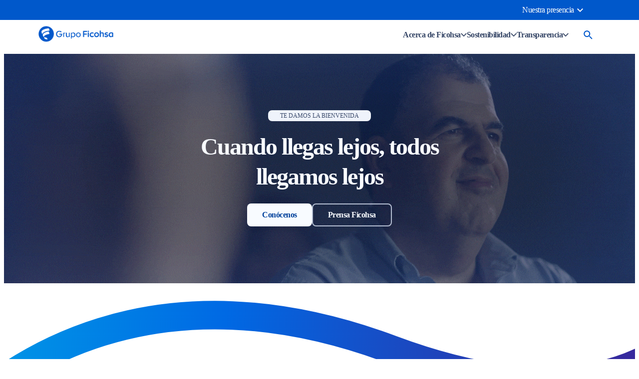

--- FILE ---
content_type: text/html;charset=utf-8
request_url: https://www.grupoficohsa.com/
body_size: 30847
content:

<!DOCTYPE HTML>
<html lang="es">
    <head>
  <meta charset="UTF-8"/>
  <title>Grupo Ficohsa | Soluciones financieras</title>
  
  <meta name="description" content="Descubre los servicios y productos del Grupo Ficohsa, líder en el sector financiero y de seguros en Honduras, El Salvador, Guatemala, Panamá, Nicaragua."/>
  <meta name="template" content="home-page"/>
  

  <!-- Open Graph -->
  
    <meta property="og:title" content="Grupo Ficohsa | Soluciones financieras"/>
  
    <meta property="og:description" content="Descubre los servicios y productos del Grupo Ficohsa, líder en el sector financiero y de seguros en Honduras, El Salvador, Guatemala, Panamá, Nicaragua."/>
  
    <meta property="og:type" content="website"/>
  
    <meta property="og:url" content="https://www.ficohsa.hn/content/corporativo-site/es/inicio"/>
  
    <meta property="og:image" content="https://www.ficohsa.hn/content/dam/grupo-ficohsa-site/iconos/Open-Graph-Ficohsa.svg"/>
  

  <!-- Twitter Card -->
  
    <meta name="twitter:card" content="summary_large_image"/>
  
    <meta name="twitter:title" content="Grupo Ficohsa | Soluciones financieras"/>
  
    <meta name="twitter:description" content="Descubre los servicios y productos del Grupo Ficohsa, líder en el sector financiero y de seguros en Honduras, El Salvador, Guatemala, Panamá, Nicaragua."/>
  
    <meta name="twitter:image" content="https://www.ficohsa.hn/content/dam/grupo-ficohsa-site/iconos/Open-Graph-Ficohsa.svg"/>
  
    <meta name="twitter:site" content="@grupoficohsa"/>
  

  <!-- Hreflang -->
  
    <script defer="defer" type="text/javascript" src="/.rum/@adobe/helix-rum-js@%5E2/dist/rum-standalone.js"></script>
<link rel="alternate" hreflang="es-HN" href="https://www.ficohsa.hn"/>
  
    <link rel="alternate" hreflang="es-NI" href="https://www.ficohsa.ni"/>
  
    <link rel="alternate" hreflang="es-GT" href="https://www.ficohsa.gt"/>
  
    <link rel="alternate" hreflang="es-PA" href="https://www.ficohsa.pa"/>
  
    <link rel="alternate" hreflang="x-default" href="https://www.grupoficohsa.com"/>
  

  <!-- Schema.org WebPage -->
  
    <script type="application/ld+json">
      {
  "@context" : "https://schema.org",
  "@type" : "WebPage",
  "url" : "https://www.ficohsa.hn/content/corporativo-site/es/inicio",
  "name" : "Grupo Ficohsa | Soluciones financieras",
  "inLanguage" : "es",
  "description" : "Descubre los servicios y productos del Grupo Ficohsa, líder en el sector financiero y de seguros en Honduras, El Salvador, Guatemala, Panamá, Nicaragua."
}
    </script>
  

  <!-- Schema.org BreadcrumbList -->
  
    <script type="application/ld+json">
      {
  "@context" : "https://schema.org",
  "@type" : "BreadcrumbList",
  "itemListElement" : [ {
    "item" : "https://www.ficohsa.hn/content/corporativo-site",
    "@type" : "ListItem",
    "name" : "Corporativo",
    "position" : 1
  }, {
    "item" : "https://www.ficohsa.hn/content/corporativo-site/es",
    "@type" : "ListItem",
    "name" : "Español",
    "position" : 2
  }, {
    "item" : "https://www.ficohsa.hn/content/corporativo-site/es/inicio",
    "@type" : "ListItem",
    "name" : "Grupo Ficohsa | Soluciones financieras",
    "position" : 3
  } ]
}
    </script>
  
  <meta name="viewport" content="width=device-width, initial-scale=1"/>
  <meta name="robots" content="index, follow"/>

  
  
<link rel="canonical" href="https://www.grupoficohsa.com"/>


  



  
    
    

    

    
    <script src="/etc.clientlibs/bancofinancieracomercialprogram/clientlibs/clientlib-dependencies.lc-d41d8cd98f00b204e9800998ecf8427e-lc.min.js"></script>
<script src="/etc.clientlibs/bancofinancieracomercialprogram/clientlibs/clientlib-gff-google-tag-manager-grupo-ficohsa.lc-abb679f5196b04f2ef1cf74cf7e2bf82-lc.min.js"></script>


    
    <link rel="stylesheet" href="/etc.clientlibs/core/wcm/components/accordion/v1/accordion/clientlibs/site.lc-44a1783be8e88dc73188908af6c38c01-lc.min.css" type="text/css">
<link rel="stylesheet" href="/etc.clientlibs/core/wcm/components/tabs/v1/tabs/clientlibs/site.lc-d54c23ba76bd8648119795790ae83779-lc.min.css" type="text/css">
<link rel="stylesheet" href="/etc.clientlibs/core/wcm/components/carousel/v1/carousel/clientlibs/site.lc-59c0d61dcf5eacb237a83816c6996ebd-lc.min.css" type="text/css">
<link rel="stylesheet" href="/etc.clientlibs/core/wcm/components/image/v3/image/clientlibs/site.lc-30313e00669f877069f15dd099f23454-lc.min.css" type="text/css">
<link rel="stylesheet" href="/etc.clientlibs/bancofinancieracomercialprogram/components/gff-image/clientlibs/site.lc-30313e00669f877069f15dd099f23454-lc.min.css" type="text/css">
<link rel="stylesheet" href="/etc.clientlibs/core/wcm/components/breadcrumb/v2/breadcrumb/clientlibs/site.lc-1f6309c5b560f598957e2961529a7c8a-lc.min.css" type="text/css">
<link rel="stylesheet" href="/etc.clientlibs/core/wcm/components/search/v1/search/clientlibs/site.lc-a273a9f6f4e795fa4cbcfbbd1663e90c-lc.min.css" type="text/css">
<link rel="stylesheet" href="/etc.clientlibs/core/wcm/components/form/text/v2/text/clientlibs/site.lc-df6f7af9ead1b2a42042d7c89546d469-lc.min.css" type="text/css">
<link rel="stylesheet" href="/etc.clientlibs/core/wcm/components/pdfviewer/v1/pdfviewer/clientlibs/site.lc-c79c6cf22a5b660f493131a4be3ded5f-lc.min.css" type="text/css">
<link rel="stylesheet" href="/etc.clientlibs/core/wcm/components/embed/v1/embed/clientlibs/site.lc-d299ca6dbc1861906bdd9fa80a2d6672-lc.min.css" type="text/css">
<link rel="stylesheet" href="/etc.clientlibs/bancofinancieracomercialprogram/clientlibs/clientlib-dependencies.lc-d41d8cd98f00b204e9800998ecf8427e-lc.min.css" type="text/css">
<link rel="stylesheet" href="/etc.clientlibs/bancofinancieracomercialprogram/clientlibs/clientlib-gff-newsletter.lc-aafc8dd17c946700ceed1907e9105ac8-lc.min.css" type="text/css">


    
    
    <script async src="/etc.clientlibs/core/wcm/components/commons/datalayer/v2/clientlibs/core.wcm.components.commons.datalayer.v2.lc-1e0136bad0acfb78be509234578e44f9-lc.min.js"></script>


    
    <script async src="/etc.clientlibs/core/wcm/components/commons/datalayer/acdl/core.wcm.components.commons.datalayer.acdl.lc-bf921af342fd2c40139671dbf0920a1f-lc.min.js"></script>



  
  
    <link as="style" href="https://static-p131703-e1285068.adobeaemcloud.com/77de412e1ebb2a11aea4b8a546df19678040b3326c27000edac94a5be0cd478e/theme.css" rel="preload stylesheet" type="text/css">
  
    <script src="https://static-p131703-e1285068.adobeaemcloud.com/77de412e1ebb2a11aea4b8a546df19678040b3326c27000edac94a5be0cd478e/theme.js" async type="text/javascript"></script>
  
    <link href="https://static-p131703-e1285068.adobeaemcloud.com/77de412e1ebb2a11aea4b8a546df19678040b3326c27000edac94a5be0cd478e/resources/images/favicon.png" rel="icon" type="image/png">
  
</head>
    <body class="page basicpage home-page" id="page-8317d31be2" data-cmp-link-accessibility-enabled data-cmp-link-accessibility-text="se abre en una pestaña nueva" data-cmp-data-layer-enabled data-cmp-data-layer-name="adobeDataLayer">
        <script>
          var dataLayerName = 'adobeDataLayer' || 'adobeDataLayer';
          window[dataLayerName] = window[dataLayerName] || [];
          window[dataLayerName].push({
              page: JSON.parse("{\x22page\u002D8317d31be2\x22:{\x22@type\x22:\x22core\/wcm\/components\/page\/v3\/page\x22,\x22repo:modifyDate\x22:\x222025\u002D11\u002D20T18:46:52Z\x22,\x22dc:title\x22:\x22Grupo Ficohsa | Soluciones financieras\x22,\x22dc:description\x22:\x22Descubre los servicios y productos del Grupo Ficohsa, líder en el sector financiero y de seguros en Honduras, El Salvador, Guatemala, Panamá, Nicaragua.\x22,\x22xdm:template\x22:\x22\/conf\/corporativo\u002Dsite\/settings\/wcm\/templates\/home\u002Dpage\x22,\x22xdm:language\x22:\x22es\x22,\x22xdm:tags\x22:[],\x22repo:path\x22:\x22\/content\/corporativo\u002Dsite\/es\/inicio.html\x22}}"),
              event:'cmp:show',
              eventInfo: {
                  path: 'page.page\u002D8317d31be2'
              }
          });
        </script>
        
        
            




            
<div class="root container responsivegrid">

    
    
    
    <div id="container-25bf0e06eb" class="cmp-container">
        
        <div class="experiencefragment header">
<div id="experiencefragment-d0f2f1cbd8" class="cmp-experiencefragment cmp-experiencefragment--header">

    



<div class="xf-content-height">
    <div class="root container responsivegrid">

    
    <div id="container-3c8b5b248b" class="cmp-container">
        


<div class="aem-Grid aem-Grid--12 aem-Grid--default--12 ">
    
    <div class="gff-header-corporativo aem-GridColumn aem-GridColumn--default--12">
    
<link rel="stylesheet" href="/etc.clientlibs/bancofinancieracomercialprogram/components/gff-header-corporativo/clientlibs.lc-0d6e07d720be8d161349484f3c5c8be7-lc.min.css" type="text/css">
<script src="/etc.clientlibs/bancofinancieracomercialprogram/components/gff-header-corporativo/clientlibs.lc-41fe693696974b054ad8b5625dde9fd2-lc.min.js"></script>




<header class="cmp-gff-header__container">

    <!-- Pre header -->

    <div class="gff-header__top-bar">
        <div class="gff-header__top-bar-options-container">
            <div class="gff-header__top-bar__nav-left">
                
            </div>
            <div class="gff-header__top-bar__nav-right">
                <span class="gff-header__text-grupo-financiero"></span>
                <ul class="gff-header__top-bar__nav-right-countries">
                    <li class="gff-header__country-dropdown" id="countryDropdown" aria-haspopup="true" aria-expanded="false">
                        <a href="#" class="dropdown-toggle gff-header__text-flag" aria-label="Seleccionar país">
                            <span id="selectedCountry" class="cmp-gff-header__dropdown-country-selected">Nuestra
                                presencia</span>
                            <img class="gff-header__dropdown-country-arrow" src="/content/dam/grupo-ficohsa-site/iconos/header/arrow-preheader.svg" alt="flecha desplegable"/>
                        </a>
                        <div class="gff-header__dropdown" aria-hidden="true">
                            
                        
                            
                        
                            
                                
                                    <a href="https://www.ficohsa.hn" class="dropdown-option " data-country="Ficohsa Banco Honduras" data-flag="/content/dam/grupo-ficohsa-site/iconos/bandera-honduras.svg" aria-label="País Ficohsa Banco Honduras" target="_blank">
                                        <img class="gff-header__dropdown-flag" src="/content/dam/grupo-ficohsa-site/iconos/bandera-honduras.svg" alt="Bandera de Ficohsa Banco Honduras"/>
                                        <span class="gff-header__dropdown-country-options">Ficohsa Banco Honduras</span>
                                        
                                    </a>
                                
                                    <a href="https://www.ficohsa.gt" class="dropdown-option " data-country="Ficohsa Banco Guatemala" data-flag="/content/dam/grupo-ficohsa-site/iconos/bandera-gt.svg" aria-label="País Ficohsa Banco Guatemala" target="_blank">
                                        <img class="gff-header__dropdown-flag" src="/content/dam/grupo-ficohsa-site/iconos/bandera-gt.svg" alt="Bandera de Ficohsa Banco Guatemala"/>
                                        <span class="gff-header__dropdown-country-options">Ficohsa Banco Guatemala</span>
                                        
                                    </a>
                                
                                    <a href="https://www.ficohsa.ni" class="dropdown-option " data-country="Ficohsa Banco Nicaragua" data-flag="/content/dam/grupo-ficohsa-site/iconos/bandera-ni.svg" aria-label="País Ficohsa Banco Nicaragua" target="_blank">
                                        <img class="gff-header__dropdown-flag" src="/content/dam/grupo-ficohsa-site/iconos/bandera-ni.svg" alt="Bandera de Ficohsa Banco Nicaragua"/>
                                        <span class="gff-header__dropdown-country-options">Ficohsa Banco Nicaragua</span>
                                        
                                    </a>
                                
                                    <a href="https://www.ficohsa.pa" class="dropdown-option " data-country="Ficohsa Banco Panamá" data-flag="/content/dam/grupo-ficohsa-site/iconos/bandera-pn.svg" aria-label="País Ficohsa Banco Panamá" target="_blank">
                                        <img class="gff-header__dropdown-flag" src="/content/dam/grupo-ficohsa-site/iconos/bandera-pn.svg" alt="Bandera de Ficohsa Banco Panamá"/>
                                        <span class="gff-header__dropdown-country-options">Ficohsa Banco Panamá</span>
                                        
                                    </a>
                                
                                    <a href="https://www.ficohsaseguros.hn" class="dropdown-option " data-country="Ficohsa Seguros Honduras " data-flag="/content/dam/grupo-ficohsa-site/iconos/bandera-honduras.svg" aria-label="País Ficohsa Seguros Honduras " target="_blank">
                                        <img class="gff-header__dropdown-flag" src="/content/dam/grupo-ficohsa-site/iconos/bandera-honduras.svg" alt="Bandera de Ficohsa Seguros Honduras "/>
                                        <span class="gff-header__dropdown-country-options">Ficohsa Seguros Honduras </span>
                                        
                                    </a>
                                
                                    <a href="https://www.ficohsaseguros.gt" class="dropdown-option " data-country="Ficohsa Seguros Guatemala " data-flag="/content/dam/grupo-ficohsa-site/iconos/bandera-gt.svg" aria-label="País Ficohsa Seguros Guatemala " target="_blank">
                                        <img class="gff-header__dropdown-flag" src="/content/dam/grupo-ficohsa-site/iconos/bandera-gt.svg" alt="Bandera de Ficohsa Seguros Guatemala "/>
                                        <span class="gff-header__dropdown-country-options">Ficohsa Seguros Guatemala </span>
                                        
                                    </a>
                                
                                    <a href="https://www.ficohsapensiones.hn/" class="dropdown-option " data-country="Ficohsa Pensiones Honduras" data-flag="/content/dam/grupo-ficohsa-site/iconos/bandera-honduras.svg" aria-label="País Ficohsa Pensiones Honduras">
                                        <img class="gff-header__dropdown-flag" src="/content/dam/grupo-ficohsa-site/iconos/bandera-honduras.svg" alt="Bandera de Ficohsa Pensiones Honduras"/>
                                        <span class="gff-header__dropdown-country-options">Ficohsa Pensiones Honduras</span>
                                        
                                    </a>
                                
                                    <a href="https://www.grupoficohsa.com/acerca-de-ficohsa/nuestra-presencia" class="dropdown-option dropdown-option-special" data-country="Nuestra presencia " aria-label="País Nuestra presencia ">
                                        
                                        <span class="gff-header__dropdown-country-options">Nuestra presencia </span>
                                        <img class="gff-header__dropdown-flag" src="/content/dam/grupo-ficohsa-site/iconos/flecha-activa.svg" alt="Icono"/>
                                    </a>
                                
                            
                        
                            
                        
                            
                        
                            
                        </div>
                    </li>
                </ul>
            </div>
        </div>
    </div>

    <!-- Main header -->

    <div class="gff-header">
        <div class="gff-header-container">
            <div class="gff-header-logo">
                <a href="https://www.grupoficohsa.com" aria-label="Ir a la página principal">
                    <img src="/content/dam/corporativo-site/home/logo-grupo-ficohsa.png" alt="Logo Ficohsa"/>
                </a>
            </div>
            <div class="gff-header-container__nav">
                <div class="gff-header-menu gff-header-menu-items">
                    <a class="gff-header-menu__item productos-servicios" data-submenu-index="0" aria-haspopup="true" role="button" aria-expanded="false">
                        Acerca de Ficohsa
                        <img src="/content/dam/grupo-ficohsa-site/iconos/header/arrow-nav.svg" alt="flecha desplegable"/>
                    </a>
                    <a class="gff-header-menu__item productos-servicios" data-submenu-index="1" role="button" aria-haspopup="true" aria-expanded="false">
                        Sostenibilidad
                        <img src="/content/dam/grupo-ficohsa-site/iconos/header/arrow-nav.svg" alt="flecha desplegable"/>
                    </a>
                    <a data-submenu-index="2" class="gff-header-menu__item productos-servicios" aria-haspopup="true" aria-expanded="false">
                        Transparencia
                        <img src="/content/dam/grupo-ficohsa-site/iconos/header/arrow-nav.svg" alt="flecha desplegable"/>
                    </a>
                    
                </div>
                <div class="gff-header-menu">
                    <img class="gff-header__icon-content-mobile" src="/content/dam/grupo-ficohsa-site/iconos/header/icon-hambur-header.svg" alt="Icono menú hamburguesa" aria-label="Menú móvil"/>
                    <div class="gff-header__container-search-icon">
                        <img id="gff-header__search-icon" class="gff-header-menu__img-search" src="/content/dam/grupo-ficohsa-site/iconos/header/search.svg" alt="Búsqueda" aria-label="Abrir búsqueda"/>
                    </div>
                </div>
            </div>
        </div>
    </div>

    <!-- Submenu de productos y servicios -->

    <div class="gff-header__submenu">

        <div class="gff-header__submenu-container gff-header__submenu-container-hidden gff-header__submenu-menu" aria-hidden="true">
            
        
            
        
            
        
            
                <div class="gff-header__submenu-container-items">
                    <ul class="gff-header-submenu__container-items">
                        <li class="gff-header-submenu__item subitemcheck-check-item">
                            <a href="/acerca-de-ficohsa/nosotros">
                                <img class="gff-header-submenu__item-icon" src="/content/dam/corporativo-site/header/icono-nosotros.svg" alt="Nosotros"/>
                                <span class="gff-header-submenu__item-text">
                                    Nosotros
                                </span>
                                <img class="gff-header__arrow-sub-item-special" src="/content/dam/grupo-ficohsa-site/iconos/header/arrow-content.svg" alt="Icono flecha"/>
                            </a>
                        </li>
                    
                        <li class="gff-header-submenu__item subitemcheck-check-item">
                            <a href="/acerca-de-ficohsa/prensa-ficohsa">
                                <img class="gff-header-submenu__item-icon" src="/content/dam/corporativo-site/header/icono-prensa-ficohsa.svg" alt="Prensa Ficohsa"/>
                                <span class="gff-header-submenu__item-text">
                                    Prensa Ficohsa
                                </span>
                                <img class="gff-header__arrow-sub-item-special" src="/content/dam/grupo-ficohsa-site/iconos/header/arrow-content.svg" alt="Icono flecha"/>
                            </a>
                        </li>
                    
                        <li class="gff-header-submenu__item subitemcheck-check-item">
                            <a href="/acerca-de-ficohsa/trabaja-con-nosotros">
                                <img class="gff-header-submenu__item-icon" src="/content/dam/grupo-ficohsa-site/iconos/account_circle.svg" alt="Trabaja con nosotros"/>
                                <span class="gff-header-submenu__item-text">
                                    Trabaja con nosotros
                                </span>
                                <img class="gff-header__arrow-sub-item-special" src="/content/dam/grupo-ficohsa-site/iconos/header/arrow-content.svg" alt="Icono flecha"/>
                            </a>
                        </li>
                    </ul>
                </div>
                <div class="gff-header__submenu-content-images">
                    <div class="content" aria-hidden="true">
                        <div>
                            <ul class="gff-header-submenu__content-items">
                                
                            </ul>
                        </div>
                    
                        <div>
                            <ul class="gff-header-submenu__content-items">
                                
                            </ul>
                        </div>
                    
                        <div>
                            <ul class="gff-header-submenu__content-items">
                                
                            </ul>
                        </div>
                    </div>
                </div>
            
        
            
        
            
        </div>

        <div class="gff-header__submenu-container gff-header__submenu-container-hidden gff-header__submenu-menu" aria-hidden="true">
            
        
            
        
            
        
            
        
            
                <div class="gff-header__submenu-container-items">
                    <ul class="gff-header-submenu__container-items">
                        <li class="gff-header-submenu__item " data-content="programasinstitucionales" data-image="programasinstitucionales">
                            <a href="#">
                                <img class="gff-header-submenu__item-icon" src="/content/dam/corporativo-site/header/icono-programas-institucionales.svg" alt="Programas de sostenibilidad"/>
                                <span class="gff-header-submenu__item-text">
                                    Programas de sostenibilidad
                                </span>
                                <img class="gff-header__arrow-sub-item-special" src="/content/dam/grupo-ficohsa-site/iconos/header/arrow-content.svg" alt="Icono flecha"/>
                            </a>
                        </li>
                    
                        <li class="gff-header-submenu__item subitemcheck-check-item">
                            <a href="/sostenibilidad/estrategia-sostenibilidad">
                                <img class="gff-header-submenu__item-icon" src="/content/dam/corporativo-site/header/icono-modelo-rsc.svg" alt="Estrategia de Sostenibilidad"/>
                                <span class="gff-header-submenu__item-text">
                                    Estrategia de Sostenibilidad
                                </span>
                                <img class="gff-header__arrow-sub-item-special" src="/content/dam/grupo-ficohsa-site/iconos/header/arrow-content.svg" alt="Icono flecha"/>
                            </a>
                        </li>
                    
                        <li class="gff-header-submenu__item subitemcheck-check-item">
                            <a href="/sostenibilidad/memoria-de-sostenibilidad">
                                <img class="gff-header-submenu__item-icon" src="/content/dam/corporativo-site/header/icono-memoria-sostenibilidad.svg" alt="Memoria de Sostenibilidad"/>
                                <span class="gff-header-submenu__item-text">
                                    Memoria de Sostenibilidad
                                </span>
                                <img class="gff-header__arrow-sub-item-special" src="/content/dam/grupo-ficohsa-site/iconos/header/arrow-content.svg" alt="Icono flecha"/>
                            </a>
                        </li>
                    </ul>
                </div>
                <div class="gff-header__submenu-content-images">
                    <div class="content" aria-hidden="true">
                        <div class="programasinstitucionales">
                            <ul class="gff-header-submenu__content-items">
                                
                                    
                                        <li class="gff-header-submenu__item-content ">
                                            <a href="/sostenibilidad/fundacion-ficohsa" aria-label="Fundación Ficohsa">Fundación Ficohsa</a>
                                            <img class="gff-header__arrow-item-special" src="/content/dam/grupo-ficohsa-site/iconos/header/arrow-item-special.svg" alt="flecha especial"/>
                                        </li>
                                    
                                        <li class="gff-header-submenu__item-content ">
                                            <a href="/sostenibilidad/tu-conciencia-financiera" aria-label="Tu Conciencia Financiera">Tu Conciencia Financiera</a>
                                            <img class="gff-header__arrow-item-special" src="/content/dam/grupo-ficohsa-site/iconos/header/arrow-item-special.svg" alt="flecha especial"/>
                                        </li>
                                    
                                        <li class="gff-header-submenu__item-content ">
                                            <a href="/sostenibilidad/mujeres-adelante" aria-label="Mujeres Adelante">Mujeres Adelante</a>
                                            <img class="gff-header__arrow-item-special" src="/content/dam/grupo-ficohsa-site/iconos/header/arrow-item-special.svg" alt="flecha especial"/>
                                        </li>
                                    
                                        <li class="gff-header-submenu__item-content ">
                                            <a href="/sostenibilidad/de-mi-tierra" aria-label="De mi Tierra">De mi Tierra</a>
                                            <img class="gff-header__arrow-item-special" src="/content/dam/grupo-ficohsa-site/iconos/header/arrow-item-special.svg" alt="flecha especial"/>
                                        </li>
                                    
                                
                            </ul>
                        </div>
                    
                        <div>
                            <ul class="gff-header-submenu__content-items">
                                
                            </ul>
                        </div>
                    
                        <div>
                            <ul class="gff-header-submenu__content-items">
                                
                            </ul>
                        </div>
                    </div>
                </div>
            
        
            
        </div>

        <div style="justify-content: end;" class="gff-header__submenu-container gff-header__submenu-container-hidden gff-header__submenu-menu" aria-hidden="true">
            
        
            
        
            
        
            
        
            
        
            
                <div class="gff-header__submenu-container-items">
                    <ul class="gff-header-submenu__container-items">
                        <li class="gff-header-submenu__item subitemcheck-check-item">
                            <a href="/transparencia/informes-financieros">
                                <img class="gff-header-submenu__item-icon" src="/content/dam/grupo-ficohsa-site/iconos/icono-requisitos.svg" alt="Informes financieros"/>
                                <span class="gff-header-submenu__item-text">
                                    Informes financieros
                                </span>
                                <img class="gff-header__arrow-sub-item-special" src="/content/dam/grupo-ficohsa-site/iconos/header/arrow-content.svg" alt="Icono flecha"/>
                            </a>
                        </li>
                    
                        <li class="gff-header-submenu__item subitemcheck-check-item">
                            <a href="/transparencia/estados-financieros-auditados">
                                <img class="gff-header-submenu__item-icon" src="/content/dam/grupo-ficohsa-site/iconos/header/icono-convenios-administracion.svg" alt="Estados financieros auditados"/>
                                <span class="gff-header-submenu__item-text">
                                    Estados financieros auditados
                                </span>
                                <img class="gff-header__arrow-sub-item-special" src="/content/dam/grupo-ficohsa-site/iconos/header/arrow-content.svg" alt="Icono flecha"/>
                            </a>
                        </li>
                    
                        <li class="gff-header-submenu__item subitemcheck-check-item">
                            <a href="https://eticaficohsa.com/" target="_blank">
                                <img class="gff-header-submenu__item-icon" src="/content/dam/corporativo-site/header/icono-etica-ficohsa.svg" alt="Ética I Integridad"/>
                                <span class="gff-header-submenu__item-text">
                                    Ética I Integridad
                                </span>
                                <img class="gff-header__arrow-sub-item-special" src="/content/dam/grupo-ficohsa-site/iconos/header/arrow-content.svg" alt="Icono flecha"/>
                            </a>
                        </li>
                    
                        <li class="gff-header-submenu__item subitemcheck-check-item" data-content="Requerimiento Ético Socios" data-image="Requerimiento Ético Socios">
                            <a href="/transparencia/requerimiento-etico-socios-negocio">
                                <img class="gff-header-submenu__item-icon" src="/content/dam/grupo-ficohsa-site/iconos/icono-requisitos.svg" alt="Requerimiento Ético Socios"/>
                                <span class="gff-header-submenu__item-text">
                                    Requerimiento Ético Socios
                                </span>
                                <img class="gff-header__arrow-sub-item-special" src="/content/dam/grupo-ficohsa-site/iconos/header/arrow-content.svg" alt="Icono flecha"/>
                            </a>
                        </li>
                    </ul>
                </div>
                <div class="gff-header__submenu-content-images">
                    <div class="content" aria-hidden="true">
                        <div>
                            <ul class="gff-header-submenu__content-items">
                                
                            </ul>
                        </div>
                    
                        <div>
                            <ul class="gff-header-submenu__content-items">
                                
                            </ul>
                        </div>
                    
                        <div>
                            <ul class="gff-header-submenu__content-items">
                                
                            </ul>
                        </div>
                    
                        <div class="Requerimiento Ético Socios">
                            <ul class="gff-header-submenu__content-items">
                                
                            </ul>
                        </div>
                    </div>
                </div>
            
        </div>

        <div style="justify-content: end;" class="gff-header__submenu-container gff-header__submenu-container-hidden gff-header__submenu-menu" aria-hidden="true">
            
        
            
        
            
        
            
        
            
        
            
        </div>

    </div>

    <div class="gff-header__backdrop">
    </div>

    <!-- search bar -->

    <div id="search-box" class="gff-header__search-container gff-header__search-box-hidden" role="search">
        <div class="gff-header__search-container-content">
            <div class="gff-header-search__container-input">
                <section class="cmp-search" role="search" data-cmp-is="search">
                    <div class="cmp_search__info-header" aria-live="polite" role="status"></div>
                    <form class="cmp-search__form" data-cmp-hook-search="form" method="get" action="/content/corporativo-site/es/inicio.searchresults.json" autocomplete="off">
                        <div class="cmp-search__field">
                            <span class="cmp-search__loading-indicator" data-cmp-hook-search="loadingIndicator"></span>
                            <input class="cmp-search__input cmp-gff-header__searchBar-__content-input gff-header__search-input" data-cmp-hook-search="input" type="text" name="fulltext" id="quickSearchInput" placeholder="" role="combobox" aria-label="Buscar" aria-autocomplete="list" aria-haspopup="true" aria-invalid="false" aria-expanded="false"/>
                            <label for="search-input" class="gff-header__search-label">¿Qué estás buscando?</label>
                            <img class="gff-header__search-icon" src="/content/dam/grupo-ficohsa-site/iconos/header/search-icon-disabled.svg" alt=""/>
                            <img class="gff-header__icon-close-input" src="/content/dam/grupo-ficohsa-site/iconos/header/icon-close-input.svg" alt="Icono cerrar búsqueda"/>
                        </div>
                    </form>
                    
                        <ul class="cmp-gff-search__results cmp-gff-search__results__hidden">
                            <p class="cmp-gff-search__results-title">Sugerencias</p>
                            
                                <li class="cmp-gff-search__li-results cmp-gff-search__li-results__hidden">
                                    <a href="/">Grupo Ficohsa | Soluciones financieras</a>
                                </li>
                            
                                <li class="cmp-gff-search__li-results cmp-gff-search__li-results__hidden">
                                    <a href="/acerca-de-ficohsa">Acerca de Ficohsa</a>
                                </li>
                            
                                <li class="cmp-gff-search__li-results cmp-gff-search__li-results__hidden">
                                    <a href="/acerca-de-ficohsa/nosotros">Nosotros</a>
                                </li>
                            
                                <li class="cmp-gff-search__li-results cmp-gff-search__li-results__hidden">
                                    <a href="/acerca-de-ficohsa/prensa-ficohsa">Prensa Ficohsa</a>
                                </li>
                            
                                <li class="cmp-gff-search__li-results cmp-gff-search__li-results__hidden" data-tags="5-min seguridad honduras servicios">
                                    <a href="/acerca-de-ficohsa/prensa-ficohsa/ficohsa-se-une-a-la-declaratoria-anticorrupcion-de-fundahrse">Ficohsa se une a la declaratoria anticorrupción de FUNDAHRSE</a>
                                </li>
                            
                                <li class="cmp-gff-search__li-results cmp-gff-search__li-results__hidden" data-tags="5-min reconocimiento honduras servicios">
                                    <a href="/acerca-de-ficohsa/prensa-ficohsa/grupo-ficohsa-entrega-un-aporte-ante-incendio-en-hospital-de-roatan">Grupo Ficohsa entrega un aporte ante incendio en hospital de Roatán</a>
                                </li>
                            
                                <li class="cmp-gff-search__li-results cmp-gff-search__li-results__hidden" data-tags="2-min educación grupo-ficohsa hogar">
                                    <a href="/acerca-de-ficohsa/prensa-ficohsa/fundacion-ficohsa-continua-su-trabajo-con-alianza-por-la-educacion">Fundación Ficohsa continúa su trabajo con &#34;Alianza por la educación&#34;</a>
                                </li>
                            
                                <li class="cmp-gff-search__li-results cmp-gff-search__li-results__hidden" data-tags="innovación 5-min grupo-ficohsa hogar">
                                    <a href="/acerca-de-ficohsa/prensa-ficohsa/ficohsa-y-unitec-lanzan-septima-edicion-del-premio-a-la-innovacion-tecnologica">Ficohsa y UNITEC lanzan séptima Edición del Premio a la Innovación</a>
                                </li>
                            
                                <li class="cmp-gff-search__li-results cmp-gff-search__li-results__hidden" data-tags="salud 5-min grupo-ficohsa hogar">
                                    <a href="/acerca-de-ficohsa/prensa-ficohsa/grupo-ficohsa-organiza-torneo-femenino-junto-a-og-padel">Grupo Ficohsa organiza torneo femenino junto a OG Pádel</a>
                                </li>
                            
                                <li class="cmp-gff-search__li-results cmp-gff-search__li-results__hidden" data-tags="5-min reconocimiento servicios">
                                    <a href="/acerca-de-ficohsa/prensa-ficohsa/arbitros-hondurenos-reconocidos-por-labor-en-el-futbol-internacional">Árbitros hondureños reconocidos por labor en el fútbol internacional</a>
                                </li>
                            
                                <li class="cmp-gff-search__li-results cmp-gff-search__li-results__hidden" data-tags="2-min innovación guatemala hogar">
                                    <a href="/acerca-de-ficohsa/prensa-ficohsa/ficohsa-realiza-el-lanzamiento-plataforma-regional-mujeres-adelante">Ficohsa realiza el lanzamiento Plataforma Regional Mujeres Adelante</a>
                                </li>
                            
                                <li class="cmp-gff-search__li-results cmp-gff-search__li-results__hidden" data-tags="reconocimiento 5-min guatemala servicios">
                                    <a href="/acerca-de-ficohsa/prensa-ficohsa/presidente-de-grupo-ficohsa-entre-los-ejecutivos-mas-eticos">Presidente de Grupo Ficohsa, entre los ejecutivos más éticos de la región</a>
                                </li>
                            
                                <li class="cmp-gff-search__li-results cmp-gff-search__li-results__hidden" data-tags="innovación 5-min guatemala hogar">
                                    <a href="/acerca-de-ficohsa/prensa-ficohsa/grupo-ficohsa-se-convierte-en-suscriptor-de-act-en-centroamerica">Grupo Ficohsa se convierte en suscriptor de ACT en Centroamérica</a>
                                </li>
                            
                                <li class="cmp-gff-search__li-results cmp-gff-search__li-results__hidden" data-tags="servicios vivienda 5-min">
                                    Noticia
                                </li>
                            
                                <li class="cmp-gff-search__li-results cmp-gff-search__li-results__hidden" data-tags="5-min innovación hogar gran-impacto grupo-ficohsa">
                                    <a href="/acerca-de-ficohsa/prensa-ficohsa/ficohsa-se-suma-a-alianza-de-ca-impulsada-por-vicepresidenta-harris">Ficohsa se suma a Alianza de CA impulsada por vicepresidenta Harris</a>
                                </li>
                            
                                <li class="cmp-gff-search__li-results cmp-gff-search__li-results__hidden" data-tags="sostenibilidad 5-min servicios">
                                    <a href="/acerca-de-ficohsa/prensa-ficohsa/ficohsa-integra-a-seguros-america-en-su-portafolio-en-nicaragua">Ficohsa integra a Seguros América en su portafolio en Nicaragua</a>
                                </li>
                            
                                <li class="cmp-gff-search__li-results cmp-gff-search__li-results__hidden" data-tags="inclusión 5-min hogar grupo-ficohsa gran-impacto">
                                    <a href="/acerca-de-ficohsa/prensa-ficohsa/ficohsa-y-aliados-hacen-bootcamp-de-temas-legales-para-emprendedores">Ficohsa y aliados hacen Bootcamp de temas legales para emprendedores</a>
                                </li>
                            
                                <li class="cmp-gff-search__li-results cmp-gff-search__li-results__hidden" data-tags="educación 5-min servicios grupo-ficohsa gran-impacto">
                                    <a href="/acerca-de-ficohsa/prensa-ficohsa/incae-y-ficohsa-se-unen-para-fortalecer-a-pymes-lideradas-por-mujeres">INCAE y Ficohsa se unen para fortalecer a PyMEs lideradas por mujeres</a>
                                </li>
                            
                                <li class="cmp-gff-search__li-results cmp-gff-search__li-results__hidden" data-tags="educación 5-min hogar grupo-ficohsa gran-impacto">
                                    <a href="/acerca-de-ficohsa/prensa-ficohsa/ficohsa-y-glasswing-se-unen-para-promover-comunidades-sostenibles">Ficohsa y Glasswing se unen para promover comunidades sostenibles</a>
                                </li>
                            
                                <li class="cmp-gff-search__li-results cmp-gff-search__li-results__hidden" data-tags="sostenibilidad 5-min servicios gran-impacto grupo-ficohsa">
                                    <a href="/acerca-de-ficohsa/prensa-ficohsa/fundacion-ficohsa-inaugura-su-centro-escolar-numero-150">Fundación Ficohsa inaugura su centro escolar número 150</a>
                                </li>
                            
                                <li class="cmp-gff-search__li-results cmp-gff-search__li-results__hidden" data-tags="educación 5-min hogar gran-impacto grupo-ficohsa">
                                    <a href="/acerca-de-ficohsa/prensa-ficohsa/ficohsa-participa-en-global-money-week-para-brindar-salud-financiera">Ficohsa participa en Global Money Week para brindar salud financiera</a>
                                </li>
                            
                                <li class="cmp-gff-search__li-results cmp-gff-search__li-results__hidden" data-tags="sostenibilidad 5-min gran-impacto guatemala servicios">
                                    <a href="/acerca-de-ficohsa/prensa-ficohsa/ficohsa-participa-en-lasemana-de-la-sostenibilidad-de-fundahrse">Ficohsa participa en la Semana de la Sostenibilidad de Fundahrse</a>
                                </li>
                            
                                <li class="cmp-gff-search__li-results cmp-gff-search__li-results__hidden" data-tags="inclusión 5-min guatemala gran-impacto hogar">
                                    <a href="/acerca-de-ficohsa/prensa-ficohsa/ficohsa-participa-con-de-mi-tierra-en-importante-feria-agricola">Ficohsa participa con “De Mi Tierra” en importante feria agrícola</a>
                                </li>
                            
                                <li class="cmp-gff-search__li-results cmp-gff-search__li-results__hidden" data-tags="inclusión 5-min gran-impacto guatemala servicios">
                                    <a href="/acerca-de-ficohsa/prensa-ficohsa/ficohsa-impulsa-la-inclusion-digital-para-la-igualdad-de-genero">Ficohsa, impulsa la Inclusión Digital para la igualdad de género</a>
                                </li>
                            
                                <li class="cmp-gff-search__li-results cmp-gff-search__li-results__hidden" data-tags="reconocimiento 5-min honduras gran-impacto servicios">
                                    <a href="/acerca-de-ficohsa/prensa-ficohsa/banco-ficohsa-expande-servicios-con-nueva-agencia-en-comayagua">Banco Ficohsa expande servicios con nueva agencia en Comayagua</a>
                                </li>
                            
                                <li class="cmp-gff-search__li-results cmp-gff-search__li-results__hidden" data-tags="innovación 5-min gran-impacto honduras hogar">
                                    <a href="/acerca-de-ficohsa/prensa-ficohsa/festival-del-puro-y-el-cafe-ventana-de-produccion-apoyada-por-ficohsa">Festival del Puro y el Café, ventana de producción apoyada por Ficohsa</a>
                                </li>
                            
                                <li class="cmp-gff-search__li-results cmp-gff-search__li-results__hidden" data-tags="innovación 5-min gran-impacto honduras servicios">
                                    <a href="/acerca-de-ficohsa/prensa-ficohsa/banco-ficohsa-ofrece-apple-pay-a-sus-clientes-en-honduras">Banco Ficohsa ofrece Apple Pay a sus clientes en Honduras</a>
                                </li>
                            
                                <li class="cmp-gff-search__li-results cmp-gff-search__li-results__hidden" data-tags="reconocimiento 5-min grupo-ficohsa gran-impacto hogar">
                                    <a href="/acerca-de-ficohsa/prensa-ficohsa/de-mi-tierra-es-premiado-en-la-Conferencia-ifama-2023">“De Mi Tierra” es premiado en la Conferencia IFAMA 2023</a>
                                </li>
                            
                                <li class="cmp-gff-search__li-results cmp-gff-search__li-results__hidden" data-tags="alianzas 5-min gran-impacto grupo-ficohsa hogar">
                                    FICOHSA se suma a la institución internacional Corporate Excellence
                                </li>
                            
                                <li class="cmp-gff-search__li-results cmp-gff-search__li-results__hidden" data-tags="5-min educación grupo-ficohsa gran-impacto servicios">
                                    <a href="/acerca-de-ficohsa/prensa-ficohsa/ficohsa-fundacion-entrega-segundo-centro-sumando-33-aulas-remodeladas">Ficohsa Fundación entrega segundo centro, sumando 33 aulas remodeladas</a>
                                </li>
                            
                                <li class="cmp-gff-search__li-results cmp-gff-search__li-results__hidden">
                                    <a href="/acerca-de-ficohsa/prensa-ficohsa/noticias-honduras">Noticias Honduras</a>
                                </li>
                            
                                <li class="cmp-gff-search__li-results cmp-gff-search__li-results__hidden" data-tags="educación 5-min honduras servicios">
                                    <a href="/acerca-de-ficohsa/prensa-ficohsa/noticias-honduras/fundacion-ficohsa-y-ujcv-lanzan-programa-de-mentoria-educativa">Fundación Ficohsa y UJCV lanzan programa de mentoría educativa</a>
                                </li>
                            
                                <li class="cmp-gff-search__li-results cmp-gff-search__li-results__hidden" data-tags="5-min educación honduras">
                                    <a href="/acerca-de-ficohsa/prensa-ficohsa/noticias-honduras/ficohsa-lanza-programa-de-prestamos-transformador">Ficohsa lanza programa de préstamos transformador</a>
                                </li>
                            
                                <li class="cmp-gff-search__li-results cmp-gff-search__li-results__hidden" data-tags="5-min educación honduras">
                                    <a href="/acerca-de-ficohsa/prensa-ficohsa/noticias-honduras/ficohsa-inaugura-su-primera-agencia-en-marcala">Ficohsa inaugura su primera agencia en Marcala, La Paz</a>
                                </li>
                            
                                <li class="cmp-gff-search__li-results cmp-gff-search__li-results__hidden" data-tags="5-min educación honduras">
                                    <a href="/acerca-de-ficohsa/prensa-ficohsa/noticias-honduras/ficohsa-inaugura-nueva-agencia-en-san-marcos-impulsando-el-desarrollo-local">Ficohsa inaugura nueva agencia en San Marcos, Ocotepeque: Impulsando el desarrollo local</a>
                                </li>
                            
                                <li class="cmp-gff-search__li-results cmp-gff-search__li-results__hidden" data-tags="5-min educación honduras gran-impacto">
                                    <a href="/acerca-de-ficohsa/prensa-ficohsa/noticias-honduras/banco-ficohsa-abre-su-nueva-agencia-en-catacamas">BANCO FICOHSA ABRE SU NUEVA AGENCIA EN CATACAMAS</a>
                                </li>
                            
                                <li class="cmp-gff-search__li-results cmp-gff-search__li-results__hidden" data-tags="5-min educación honduras gran-impacto">
                                    <a href="/acerca-de-ficohsa/prensa-ficohsa/noticias-honduras/grupo-financiero-ficohsa-y-voces-vitales-forman-alianza-estrategica">Grupo Financiero Ficohsa Y Voces Vitales Forman Alianza Estratégica En Apoyo Al Programa “Mujeres Adelante”.</a>
                                </li>
                            
                                <li class="cmp-gff-search__li-results cmp-gff-search__li-results__hidden" data-tags="5-min educación honduras gran-impacto">
                                    <a href="/acerca-de-ficohsa/prensa-ficohsa/noticias-honduras/banco-ficohsa-abre-su-nueva-agencia-en-nacaome">Banco Ficohsa Abre Su Nueva Agencia En Nacaome</a>
                                </li>
                            
                                <li class="cmp-gff-search__li-results cmp-gff-search__li-results__hidden" data-tags="5-min educación honduras gran-impacto">
                                    <a href="/acerca-de-ficohsa/prensa-ficohsa/noticias-honduras/ficohsa-aplica-nueva-reforma-establecida">Ficohsa Aplica Nueva Reforma Establecida Por La Comisión Nacional De Banca Y Seguros.</a>
                                </li>
                            
                                <li class="cmp-gff-search__li-results cmp-gff-search__li-results__hidden" data-tags="5-min educación honduras gran-impacto">
                                    <a href="/acerca-de-ficohsa/prensa-ficohsa/noticias-honduras/grupo-financiero-ficohsa-y-amecomex-impulsan-el-desarrollo-de-la-mujer">Grupo Financiero Ficohsa Y Amecomex Impulsan El Desarrollo De La Mujer Hondureña.</a>
                                </li>
                            
                                <li class="cmp-gff-search__li-results cmp-gff-search__li-results__hidden" data-tags="5-min educación honduras gran-impacto">
                                    <a href="/acerca-de-ficohsa/prensa-ficohsa/noticias-honduras/ficohsa-ratifica-su-compromiso-regional-en-sostenibilidad">Ficohsa Ratifica Su Compromiso Regional Con Inversión En Sostenibilidad</a>
                                </li>
                            
                                <li class="cmp-gff-search__li-results cmp-gff-search__li-results__hidden" data-tags="5-min educación honduras gran-impacto">
                                    <a href="/acerca-de-ficohsa/prensa-ficohsa/noticias-honduras/ficohsa-reconoce-el-logro-de-la-seleccion-de-futbol-sub-20">Ficohsa reconoce el logro de la selección de futbol sub 20 por clasificar al mundial Indonesia 2023</a>
                                </li>
                            
                                <li class="cmp-gff-search__li-results cmp-gff-search__li-results__hidden" data-tags="5-min educación honduras gran-impacto">
                                    <a href="/acerca-de-ficohsa/prensa-ficohsa/noticias-honduras/ficohsa-lanza-caja-ficohsa-con-puntos-de-servicio">FICOHSA lanza Caja Ficohsa con 4,500 puntos de servicio a nivel nacional</a>
                                </li>
                            
                                <li class="cmp-gff-search__li-results cmp-gff-search__li-results__hidden" data-tags="5-min educación honduras gran-impacto">
                                    <a href="/acerca-de-ficohsa/prensa-ficohsa/noticias-honduras/comunicado-oficial">Comunicado Oficial </a>
                                </li>
                            
                                <li class="cmp-gff-search__li-results cmp-gff-search__li-results__hidden" data-tags="5-min educación honduras gran-impacto">
                                    <a href="/acerca-de-ficohsa/prensa-ficohsa/noticias-honduras/ficohsa-lanza-campana-pasion-por-ayudar-en-apoyo-a-la-teleton">Ficohsa lanza su campaña “Pasión por ayudar” en apoyo a la Teletón 2022</a>
                                </li>
                            
                                <li class="cmp-gff-search__li-results cmp-gff-search__li-results__hidden" data-tags="5-min educación honduras gran-impacto">
                                    <a href="/acerca-de-ficohsa/prensa-ficohsa/noticias-honduras/ficohsa-apuesta-a-la-educacion-financiera-con-ahorro-fest">FICOHSA apuesta a la educación financiera con “Ahorro Fest”</a>
                                </li>
                            
                                <li class="cmp-gff-search__li-results cmp-gff-search__li-results__hidden" data-tags="5-min educación honduras gran-impacto">
                                    <a href="/acerca-de-ficohsa/prensa-ficohsa/noticias-honduras/nueva-agencia-ficohsa-plaza-universal">Nueva Agencia FICOHSA Plaza Universal</a>
                                </li>
                            
                                <li class="cmp-gff-search__li-results cmp-gff-search__li-results__hidden" data-tags="5-min educación honduras gran-impacto">
                                    <a href="/acerca-de-ficohsa/prensa-ficohsa/noticias-honduras/ficohsa-vuelve-a-ser-reconocido-como-mejor-banco-de-honduras">Ficohsa vuelve a ser reconocido como mejor Banco de Honduras</a>
                                </li>
                            
                                <li class="cmp-gff-search__li-results cmp-gff-search__li-results__hidden" data-tags="5-min educación honduras gran-impacto">
                                    <a href="/acerca-de-ficohsa/prensa-ficohsa/noticias-honduras/banco-ficohsa-expande-sus-operaciones-en-la-ciudad-el-paraiso">Banco Ficohsa continúa expandiendo sus operaciones, ahora en la ciudad de El Paraíso. </a>
                                </li>
                            
                                <li class="cmp-gff-search__li-results cmp-gff-search__li-results__hidden" data-tags="5-min educación honduras gran-impacto">
                                    <a href="/acerca-de-ficohsa/prensa-ficohsa/noticias-honduras/grupo-financiero-ficohsa-fortalece-su-estrategia-de-igualdad-inclusion">Grupo Financiero Ficohsa continúa fortaleciendo su estrategia de igualdad e inclusión</a>
                                </li>
                            
                                <li class="cmp-gff-search__li-results cmp-gff-search__li-results__hidden" data-tags="5-min educación honduras gran-impacto">
                                    <a href="/acerca-de-ficohsa/prensa-ficohsa/noticias-honduras/fundacion-ficohsa-beneficia-a-estudiantes">Fundación Ficohsa beneficia a más de 10k estudiantes como parte de “Alianza por la educación“ liderada por USAID</a>
                                </li>
                            
                                <li class="cmp-gff-search__li-results cmp-gff-search__li-results__hidden" data-tags="5-min educación honduras gran-impacto">
                                    <a href="/acerca-de-ficohsa/prensa-ficohsa/noticias-honduras/ficohsa-numero-uno-en-activos-en-honduras-y-top-10-en-centroamerica">FICOHSA, Número Uno en Activos en Honduras y dentro del top 10 en Centroamérica</a>
                                </li>
                            
                                <li class="cmp-gff-search__li-results cmp-gff-search__li-results__hidden" data-tags="5-min educación honduras gran-impacto">
                                    <a href="/acerca-de-ficohsa/prensa-ficohsa/noticias-honduras/ficohsa-ofrece-nuevos-beneficios-a-hondurenos-que-reciben-remesas">Ficohsa ofrece nuevos beneficios a hondureños que reciben sus remesas</a>
                                </li>
                            
                                <li class="cmp-gff-search__li-results cmp-gff-search__li-results__hidden" data-tags="5-min educación honduras gran-impacto">
                                    <a href="/acerca-de-ficohsa/prensa-ficohsa/noticias-honduras/banco-ficohsa-no-solicita-informacion-confidencial">Banco Ficohsa nunca te solicitará información confidencial.</a>
                                </li>
                            
                                <li class="cmp-gff-search__li-results cmp-gff-search__li-results__hidden" data-tags="5-min educación honduras gran-impacto">
                                    <a href="/acerca-de-ficohsa/prensa-ficohsa/noticias-honduras/por-ti-seguimos-innovando">POR TI, seguimos innovando con una plataforma de clase mundial</a>
                                </li>
                            
                                <li class="cmp-gff-search__li-results cmp-gff-search__li-results__hidden" data-tags="5-min educación honduras gran-impacto">
                                    <a href="/acerca-de-ficohsa/prensa-ficohsa/noticias-honduras/ficohsa-premia-a-madres-hondurenas">Ficohsa premia a madres hondureñas con innovadora promoción al cobrar sus remesas</a>
                                </li>
                            
                                <li class="cmp-gff-search__li-results cmp-gff-search__li-results__hidden" data-tags="5-min educación honduras gran-impacto">
                                    <a href="/acerca-de-ficohsa/prensa-ficohsa/noticias-honduras/plaza-ficohsa-centro-de-negocios-de-experiencia-bancaria">Plaza Ficohsa: Un centro de negocios integral que transforma la experiencia bancaria en Tegucigalp</a>
                                </li>
                            
                                <li class="cmp-gff-search__li-results cmp-gff-search__li-results__hidden" data-tags="5-min educación honduras gran-impacto">
                                    <a href="/acerca-de-ficohsa/prensa-ficohsa/noticias-honduras/banco-ficohsa-abre-agencia-en-talanga">Banco Ficohsa se fortalece con su estrategia de expansión con apertura de agencia en Talanga</a>
                                </li>
                            
                                <li class="cmp-gff-search__li-results cmp-gff-search__li-results__hidden" data-tags="5-min educación honduras gran-impacto">
                                    <a href="/acerca-de-ficohsa/prensa-ficohsa/noticias-honduras/cambios-regulatorios-en-el-monto-maximo-de-venta-de-divisas">Cambios regulatorios en el monto máximo de venta de divisas.</a>
                                </li>
                            
                                <li class="cmp-gff-search__li-results cmp-gff-search__li-results__hidden" data-tags="5-min educación honduras gran-impacto">
                                    <a href="/acerca-de-ficohsa/prensa-ficohsa/noticias-honduras/ficohsa-y-pedidosya-anuncian-promocion-a-sus-clientes">Ficohsa y PedidosYa anuncian promoción para ofrecer a sus clientes la posibilidad de asistir a partido entre Argentina y Uruguay</a>
                                </li>
                            
                                <li class="cmp-gff-search__li-results cmp-gff-search__li-results__hidden" data-tags="5-min educación honduras gran-impacto">
                                    <a href="/acerca-de-ficohsa/prensa-ficohsa/noticias-honduras/ficohsa-invita-a-la-promocion-don-remesador-se-puso-regalon">Ficohsa invita a sus clientes a ser parte de la promoción “Don Remesador se puso regalón”</a>
                                </li>
                            
                                <li class="cmp-gff-search__li-results cmp-gff-search__li-results__hidden" data-tags="5-min educación honduras gran-impacto">
                                    <a href="/acerca-de-ficohsa/prensa-ficohsa/noticias-honduras/colaboradores-de-grupo-ficohsa-lanzan-campana">Colaboradores de Grupo Ficohsa lanzan campaña “’Cuando llegas lejos, todos llegamos lejos”</a>
                                </li>
                            
                                <li class="cmp-gff-search__li-results cmp-gff-search__li-results__hidden" data-tags="5-min educación honduras gran-impacto">
                                    <a href="/acerca-de-ficohsa/prensa-ficohsa/noticias-honduras/premio-mujeres-adelante-ficohsa">Premio Mujeres Adelante Ficohsa</a>
                                </li>
                            
                                <li class="cmp-gff-search__li-results cmp-gff-search__li-results__hidden" data-tags="5-min educación honduras gran-impacto">
                                    <a href="/acerca-de-ficohsa/prensa-ficohsa/noticias-honduras/ficohsa-y-la-federacion-de-futbol-de-honduras-anuncian-venta-de-boletos">Ficohsa y la Federacion de Futbol de Honduras anuncian venta de boletos entre Honduras y Cuba</a>
                                </li>
                            
                                <li class="cmp-gff-search__li-results cmp-gff-search__li-results__hidden" data-tags="5-min educación honduras gran-impacto">
                                    <a href="/acerca-de-ficohsa/prensa-ficohsa/noticias-honduras/ficohsa-te-invita-la-xviii-edicion-del-festival-nacional-del-choro-y-el-vino">Encuentros Ficohsa te invita la XVIII edición del Festival Nacional del Choro y El Vino</a>
                                </li>
                            
                                <li class="cmp-gff-search__li-results cmp-gff-search__li-results__hidden" data-tags="5-min educación honduras gran-impacto">
                                    <a href="/acerca-de-ficohsa/prensa-ficohsa/noticias-honduras/cambios-en-el-monto-de-venta-de-divisas">Cambios en el monto máximo de venta de divisas</a>
                                </li>
                            
                                <li class="cmp-gff-search__li-results cmp-gff-search__li-results__hidden" data-tags="5-min educación honduras gran-impacto">
                                    <a href="/acerca-de-ficohsa/prensa-ficohsa/noticias-honduras/grupo-ficohsa-lanza-campana-unidos-llegamos-lejos-en-apoyo-a-la-teleton">Unidos Llegamos Lejos: Grupo Ficohsa lanza campaña apoyo a la Teletón</a>
                                </li>
                            
                                <li class="cmp-gff-search__li-results cmp-gff-search__li-results__hidden" data-tags="5-min educación honduras gran-impacto">
                                    <a href="/acerca-de-ficohsa/prensa-ficohsa/noticias-honduras/banco-ficohsa-integra-sus-tarjetas-a-la-Billetera-de-Google">Banco Ficohsa integra sus tarjetas a la Billetera de Google en Honduras y Guatemala</a>
                                </li>
                            
                                <li class="cmp-gff-search__li-results cmp-gff-search__li-results__hidden" data-tags="5-min educación honduras gran-impacto">
                                    <a href="/acerca-de-ficohsa/prensa-ficohsa/noticias-honduras/exoneracion-al-adulto-mayor-de-cargos-o-cobros">Exoneración al Adulto Mayor de Cargos o Cobros sobre las Gestiones y Actividades Financieras.</a>
                                </li>
                            
                                <li class="cmp-gff-search__li-results cmp-gff-search__li-results__hidden" data-tags="5-min educación honduras gran-impacto">
                                    <a href="/acerca-de-ficohsa/prensa-ficohsa/noticias-honduras/ficohsa-presenta-tedx-guamilito">Ficohsa presenta Tedx Guamilito</a>
                                </li>
                            
                                <li class="cmp-gff-search__li-results cmp-gff-search__li-results__hidden" data-tags="5-min grupo-ficohsa gran-impacto innovación">
                                    Empresas hondureñas invierten en el futuro
                                </li>
                            
                                <li class="cmp-gff-search__li-results cmp-gff-search__li-results__hidden">
                                    <a href="/acerca-de-ficohsa/prensa-ficohsa/noticias-nicaragua">Noticias Nicaragua</a>
                                </li>
                            
                                <li class="cmp-gff-search__li-results cmp-gff-search__li-results__hidden" data-tags="5-min educación nicaragua">
                                    <a href="/acerca-de-ficohsa/prensa-ficohsa/noticias-nicaragua/ficohsa-lanza-programa-de-prestamos-transformador">Ficohsa lanza programa de préstamos transformador</a>
                                </li>
                            
                                <li class="cmp-gff-search__li-results cmp-gff-search__li-results__hidden" data-tags="5-min educación nicaragua">
                                    <a href="/acerca-de-ficohsa/prensa-ficohsa/noticias-nicaragua/ficohsa-inaugura-su-primera-agencia-en-marcala">Ficohsa inaugura su primera agencia en Marcala, La Paz</a>
                                </li>
                            
                                <li class="cmp-gff-search__li-results cmp-gff-search__li-results__hidden" data-tags="5-min educación nicaragua">
                                    <a href="/acerca-de-ficohsa/prensa-ficohsa/noticias-nicaragua/ficohsa-inaugura-nueva-agencia-en-san-marcos">Ficohsa inaugura nueva agencia en San Marcos, Ocotepeque: Impulsando el desarrollo local</a>
                                </li>
                            
                                <li class="cmp-gff-search__li-results cmp-gff-search__li-results__hidden" data-tags="5-min educación nicaragua gran-impacto">
                                    <a href="/acerca-de-ficohsa/prensa-ficohsa/noticias-nicaragua/comunicado-feriado-primero-de-mayo">Comunicado Feriado 1ero de Mayo</a>
                                </li>
                            
                                <li class="cmp-gff-search__li-results cmp-gff-search__li-results__hidden" data-tags="5-min educación nicaragua gran-impacto">
                                    <a href="/acerca-de-ficohsa/prensa-ficohsa/noticias-nicaragua/dia-de-la-madre">Día de la Madre</a>
                                </li>
                            
                                <li class="cmp-gff-search__li-results cmp-gff-search__li-results__hidden" data-tags="5-min educación nicaragua gran-impacto">
                                    <a href="/acerca-de-ficohsa/prensa-ficohsa/noticias-nicaragua/listado-de-morosos-al-30-de-Junio-2023">Listado de Morosos al 30 de Junio 2023</a>
                                </li>
                            
                                <li class="cmp-gff-search__li-results cmp-gff-search__li-results__hidden" data-tags="5-min educación nicaragua gran-impacto">
                                    <a href="/acerca-de-ficohsa/prensa-ficohsa/noticias-nicaragua/feriado-nacional-19-Julio">Feriado Nacional 19 Julio</a>
                                </li>
                            
                                <li class="cmp-gff-search__li-results cmp-gff-search__li-results__hidden" data-tags="5-min educación nicaragua gran-impacto">
                                    <a href="/acerca-de-ficohsa/prensa-ficohsa/noticias-nicaragua/feriado-1-de-agosto">Feriado 01 de Agosto</a>
                                </li>
                            
                                <li class="cmp-gff-search__li-results cmp-gff-search__li-results__hidden" data-tags="5-min educación nicaragua gran-impacto">
                                    <a href="/acerca-de-ficohsa/prensa-ficohsa/noticias-nicaragua/feriado-10-de-agosto">Feriado 10 de Agosto</a>
                                </li>
                            
                                <li class="cmp-gff-search__li-results cmp-gff-search__li-results__hidden" data-tags="5-min educación nicaragua gran-impacto">
                                    <a href="/acerca-de-ficohsa/prensa-ficohsa/noticias-nicaragua/implementacion-trucamiento-de-cheques">Implementación Trucamiento de Cheques</a>
                                </li>
                            
                                <li class="cmp-gff-search__li-results cmp-gff-search__li-results__hidden" data-tags="5-min educación nicaragua gran-impacto">
                                    <a href="/acerca-de-ficohsa/prensa-ficohsa/noticias-nicaragua/comunicado-fiestas-patrias">Comunicado Fiestas Patrias</a>
                                </li>
                            
                                <li class="cmp-gff-search__li-results cmp-gff-search__li-results__hidden" data-tags="5-min educación nicaragua gran-impacto">
                                    <a href="/acerca-de-ficohsa/prensa-ficohsa/noticias-nicaragua/cierre-de-ventanilla-masaya-feriado-municipal">Cierre de Ventanilla Masaya - Feriado Municipal</a>
                                </li>
                            
                                <li class="cmp-gff-search__li-results cmp-gff-search__li-results__hidden" data-tags="5-min educación nicaragua gran-impacto">
                                    <a href="/acerca-de-ficohsa/prensa-ficohsa/noticias-nicaragua/cierre-de-sucursal-estel-feriado-municipal">Cierre de sucursal Estelí - Feriado Municipal</a>
                                </li>
                            
                                <li class="cmp-gff-search__li-results cmp-gff-search__li-results__hidden" data-tags="5-min educación nicaragua gran-impacto">
                                    <a href="/acerca-de-ficohsa/prensa-ficohsa/noticias-nicaragua/clientes-morosos-octubre-2023">Clientes Morosos Octubre 2023</a>
                                </li>
                            
                                <li class="cmp-gff-search__li-results cmp-gff-search__li-results__hidden" data-tags="5-min educación nicaragua gran-impacto">
                                    <a href="/acerca-de-ficohsa/prensa-ficohsa/noticias-nicaragua/nueva-tarifa-cheque-de-gerencia">Nueva Tarifa cheque de gerencia</a>
                                </li>
                            
                                <li class="cmp-gff-search__li-results cmp-gff-search__li-results__hidden" data-tags="5-min educación nicaragua gran-impacto">
                                    Cierre de Sucursal: Festividades Navideñas
                                </li>
                            
                                <li class="cmp-gff-search__li-results cmp-gff-search__li-results__hidden" data-tags="5-min educación nicaragua gran-impacto">
                                    Cierre de Sucursal: Fin de Año
                                </li>
                            
                                <li class="cmp-gff-search__li-results cmp-gff-search__li-results__hidden" data-tags="5-min educación nicaragua gran-impacto">
                                    <a href="/acerca-de-ficohsa/prensa-ficohsa/noticias-nicaragua/clientes-morosos-enero-2024">Clientes Morosos Enero 2024</a>
                                </li>
                            
                                <li class="cmp-gff-search__li-results cmp-gff-search__li-results__hidden" data-tags="5-min educación nicaragua gran-impacto">
                                    <a href="/acerca-de-ficohsa/prensa-ficohsa/noticias-nicaragua/clientes-morosos-abril-2024">Clientes Morosos Abril 2024</a>
                                </li>
                            
                                <li class="cmp-gff-search__li-results cmp-gff-search__li-results__hidden" data-tags="5-min educación nicaragua gran-impacto">
                                    <a href="/acerca-de-ficohsa/prensa-ficohsa/noticias-nicaragua/clientes-morosos-julio2024">Clientes Morosos Julio 2024 </a>
                                </li>
                            
                                <li class="cmp-gff-search__li-results cmp-gff-search__li-results__hidden" data-tags="5-min educación nicaragua gran-impacto">
                                    <a href="/acerca-de-ficohsa/prensa-ficohsa/noticias-nicaragua/nueva-linea-de-credito-entre-bcie-y-ficohsa-nicaragua">Nueva línea de crédito entre BCIE y Ficohsa Nicaragua</a>
                                </li>
                            
                                <li class="cmp-gff-search__li-results cmp-gff-search__li-results__hidden" data-tags="5-min educación nicaragua gran-impacto">
                                    <a href="/acerca-de-ficohsa/prensa-ficohsa/noticias-nicaragua/clientes-morosos-octubre-2024">Clientes Morosos Octubre 2024</a>
                                </li>
                            
                                <li class="cmp-gff-search__li-results cmp-gff-search__li-results__hidden" data-tags="5-min educación nicaragua gran-impacto">
                                    <a href="/acerca-de-ficohsa/prensa-ficohsa/noticias-nicaragua/informacion-sobre-truncamiento-de-cheques">Información sobre truncamiento de cheques</a>
                                </li>
                            
                                <li class="cmp-gff-search__li-results cmp-gff-search__li-results__hidden" data-tags="5-min educación nicaragua gran-impacto">
                                    <a href="/acerca-de-ficohsa/prensa-ficohsa/noticias-nicaragua/clientes-morosos-enero-2025">Clientes morosos Enero 2025</a>
                                </li>
                            
                                <li class="cmp-gff-search__li-results cmp-gff-search__li-results__hidden" data-tags="5-min educación nicaragua gran-impacto">
                                    <a href="/acerca-de-ficohsa/prensa-ficohsa/noticias-nicaragua/alianza-estrategica-entre-banco-ficohsa-e-incofin">Alianza estratégica entre Banco Ficohsa e Incofin</a>
                                </li>
                            
                                <li class="cmp-gff-search__li-results cmp-gff-search__li-results__hidden" data-tags="5-min educación nicaragua gran-impacto">
                                    <a href="/acerca-de-ficohsa/prensa-ficohsa/noticias-nicaragua/ficohsa-american-airlines-y-mastercard-lanzan-nueva-tarjeta-de-credito">Ficohsa, American Airlines y Mastercard lanzan una nueva Tarjeta de Crédito AAdvantage® Mastercard</a>
                                </li>
                            
                                <li class="cmp-gff-search__li-results cmp-gff-search__li-results__hidden" data-tags="5-min educación nicaragua gran-impacto">
                                    <a href="/acerca-de-ficohsa/prensa-ficohsa/noticias-nicaragua/clientes-morosos-abril-2025">Clientes morosos Abril 2025</a>
                                </li>
                            
                                <li class="cmp-gff-search__li-results cmp-gff-search__li-results__hidden" data-tags="5-min nicaragua gran-impacto novedades">
                                    Banco Ficohsa recibe financiamiento para impulsar agricultura
                                </li>
                            
                                <li class="cmp-gff-search__li-results cmp-gff-search__li-results__hidden">
                                    <a href="/acerca-de-ficohsa/prensa-ficohsa/noticias-panama">Noticias Panamá</a>
                                </li>
                            
                                <li class="cmp-gff-search__li-results cmp-gff-search__li-results__hidden" data-tags="5-min educación servicios panama">
                                    <a href="/acerca-de-ficohsa/prensa-ficohsa/noticias-panama/ficohsa-fundacion-entrega-segundo-centro-sumando-33-aulas-remodeladas1">Ficohsa Fundación entrega segundo centro, sumando 33 </a>
                                </li>
                            
                                <li class="cmp-gff-search__li-results cmp-gff-search__li-results__hidden" data-tags="alianzas 5-min hogar panama">
                                    <a href="/acerca-de-ficohsa/prensa-ficohsa/noticias-panama/ficohsa-se-suma-a-la-institucion-internacional-corporate-excellence">FICOHSA se suma a la institución internacional Corporate Excellence</a>
                                </li>
                            
                                <li class="cmp-gff-search__li-results cmp-gff-search__li-results__hidden" data-tags="innovación 5-min hogar panama">
                                    <a href="/acerca-de-ficohsa/prensa-ficohsa/noticias-panama/festival-del-puro-y-el-cafe-ventana-de-produccion-apoyada-por-ficohsa">Festival del Puro y el Café, ventana de producción apoyada por Ficohsa</a>
                                </li>
                            
                                <li class="cmp-gff-search__li-results cmp-gff-search__li-results__hidden" data-tags="5-min educación panama">
                                    <a href="/acerca-de-ficohsa/prensa-ficohsa/noticias-panama/ficohsa-lanza-programa-de-prestamos-transformador">Ficohsa lanza programa de préstamos transformador</a>
                                </li>
                            
                                <li class="cmp-gff-search__li-results cmp-gff-search__li-results__hidden" data-tags="5-min educación panama">
                                    <a href="/acerca-de-ficohsa/prensa-ficohsa/noticias-panama/ficohsa-inaugura-su-primera-agencia-en-marcala">Ficohsa inaugura su primera agencia en Marcala, La Paz</a>
                                </li>
                            
                                <li class="cmp-gff-search__li-results cmp-gff-search__li-results__hidden" data-tags="5-min educación panama">
                                    <a href="/acerca-de-ficohsa/prensa-ficohsa/noticias-panama/ficohsa-inaugura-nueva-agencia-en-san-marcos">Ficohsa inaugura nueva agencia en San Marcos, Ocotepeque: Impulsando el desarrollo local</a>
                                </li>
                            
                                <li class="cmp-gff-search__li-results cmp-gff-search__li-results__hidden" data-tags="5-min educación panama gran-impacto">
                                    <a href="/acerca-de-ficohsa/prensa-ficohsa/noticias-panama/estado-de-situacion-financiera-banco-ficohsa-panama">Banco Ficohsa (Panamá), S.A. Estado de Situación Financiera</a>
                                </li>
                            
                                <li class="cmp-gff-search__li-results cmp-gff-search__li-results__hidden" data-tags="5-min educación panama gran-impacto">
                                    <a href="/acerca-de-ficohsa/prensa-ficohsa/noticias-panama/banco-ficohsa-reconocida-por-firmas-que-elevan-su-calificacion-crediticia">Banco Ficohsa Panamá reconocida por firmas que elevan su calificación crediticia</a>
                                </li>
                            
                                <li class="cmp-gff-search__li-results cmp-gff-search__li-results__hidden" data-tags="5-min educación panama gran-impacto">
                                    <a href="/acerca-de-ficohsa/prensa-ficohsa/noticias-panama/tips-codigos-qr-seguridad-de-la-Informacion">Seguridad de la Información: Tips Códigos QR</a>
                                </li>
                            
                                <li class="cmp-gff-search__li-results cmp-gff-search__li-results__hidden" data-tags="5-min educación panama gran-impacto">
                                    <a href="/acerca-de-ficohsa/prensa-ficohsa/noticias-panama/tips-de-seguridad-en-el-correo-electronico">Tips de Seguridad en el Correo Electrónico</a>
                                </li>
                            
                                <li class="cmp-gff-search__li-results cmp-gff-search__li-results__hidden" data-tags="5-min educación panama gran-impacto">
                                    <a href="/acerca-de-ficohsa/prensa-ficohsa/noticias-panama/factura-electronica">Factura electrónica </a>
                                </li>
                            
                                <li class="cmp-gff-search__li-results cmp-gff-search__li-results__hidden" data-tags="5-min educación panama gran-impacto">
                                    <a href="/acerca-de-ficohsa/prensa-ficohsa/noticias-panama/tarifario-de-consumo-agosto">Tarifario de Consumo 4 de agosto </a>
                                </li>
                            
                                <li class="cmp-gff-search__li-results cmp-gff-search__li-results__hidden" data-tags="5-min educación panama gran-impacto">
                                    <a href="/acerca-de-ficohsa/prensa-ficohsa/noticias-panama/tarifario-de-consumo-noviembre">Tarifario de Consumo Noviembre </a>
                                </li>
                            
                                <li class="cmp-gff-search__li-results cmp-gff-search__li-results__hidden" data-tags="5-min educación panama gran-impacto">
                                    <a href="/acerca-de-ficohsa/prensa-ficohsa/noticias-panama/impulse-su-liquidez-con-factoring">Impulse su liquidez con factoring</a>
                                </li>
                            
                                <li class="cmp-gff-search__li-results cmp-gff-search__li-results__hidden" data-tags="5-min panama gran-impacto reconocimiento">
                                    Calificación de Riesgos 2025
                                </li>
                            
                                <li class="cmp-gff-search__li-results cmp-gff-search__li-results__hidden" data-tags="5-min panama gran-impacto sostenibilidad">
                                    Grupo Ficohsa. Más de 30 años de contribuir al desarrollo sostenible 
                                </li>
                            
                                <li class="cmp-gff-search__li-results cmp-gff-search__li-results__hidden" data-tags="5-min panama gran-impacto novedades">
                                    Notificación acerca de redención de viajes
                                </li>
                            
                                <li class="cmp-gff-search__li-results cmp-gff-search__li-results__hidden" data-tags="5-min panama gran-impacto sostenibilidad">
                                    Desayuno Semestral. Turbulencias en el aire. Implicaciones para el segundo semestre 2025
                                </li>
                            
                                <li class="cmp-gff-search__li-results cmp-gff-search__li-results__hidden" data-tags="5-min panama gran-impacto sostenibilidad alianzas">
                                    Actualización de beneficio Entradas a salas VIP de aeropuertos
                                </li>
                            
                                <li class="cmp-gff-search__li-results cmp-gff-search__li-results__hidden" data-tags="5-min panama gran-impacto sostenibilidad novedades">
                                    Wine Fest Ficohsa Premier
                                </li>
                            
                                <li class="cmp-gff-search__li-results cmp-gff-search__li-results__hidden" data-tags="5-min educación panama">
                                    <a href="/acerca-de-ficohsa/prensa-ficohsa/noticias-panama/calificacion-de-riesgo-2023">Calificación de Riesgo 2023</a>
                                </li>
                            
                                <li class="cmp-gff-search__li-results cmp-gff-search__li-results__hidden">
                                    <a href="/acerca-de-ficohsa/prensa-ficohsa/noticias-guatemala">Noticias Guatemala</a>
                                </li>
                            
                                <li class="cmp-gff-search__li-results cmp-gff-search__li-results__hidden" data-tags="5-min educación guatemala">
                                    <a href="/acerca-de-ficohsa/prensa-ficohsa/noticias-guatemala/ficohsa-lanza-programa-de-prestamos-transformador">Ficohsa lanza programa de préstamos transformador</a>
                                </li>
                            
                                <li class="cmp-gff-search__li-results cmp-gff-search__li-results__hidden" data-tags="5-min educación guatemala">
                                    <a href="/acerca-de-ficohsa/prensa-ficohsa/noticias-guatemala/ficohsa-inaugura-su-primera-agencia-en-Marcala">Ficohsa inaugura su primera agencia en Marcala, La Paz</a>
                                </li>
                            
                                <li class="cmp-gff-search__li-results cmp-gff-search__li-results__hidden" data-tags="5-min educación guatemala">
                                    <a href="/acerca-de-ficohsa/prensa-ficohsa/noticias-guatemala/ficohsa-inaugura-nueva-agencia-en-san-marcos-ocotepeque">Ficohsa inaugura nueva agencia en San Marcos, Ocotepeque: Impulsando el desarrollo local</a>
                                </li>
                            
                                <li class="cmp-gff-search__li-results cmp-gff-search__li-results__hidden">
                                    <a href="/acerca-de-ficohsa/prensa-ficohsa/noticias-grupo-financiero">Noticias Grupo Financiero</a>
                                </li>
                            
                                <li class="cmp-gff-search__li-results cmp-gff-search__li-results__hidden" data-tags="5-min novedades grupo-ficohsa">
                                    <a href="/acerca-de-ficohsa/prensa-ficohsa/noticias-grupo-financiero/Ficohsa-inaugura-su-primera-agencia-en-Marcala">Ficohsa inaugura su primera agencia en Marcala, La Paz</a>
                                </li>
                            
                                <li class="cmp-gff-search__li-results cmp-gff-search__li-results__hidden" data-tags="grupo-ficohsa 5-min">
                                    Ficohsa inaugura nueva agencia en San Marcos Ocotepeque Impulsando el desarrollo local
                                </li>
                            
                                <li class="cmp-gff-search__li-results cmp-gff-search__li-results__hidden" data-tags="grupo-ficohsa 5-min reconocimiento">
                                    Grupo Ficohsa celebra 31 años
                                </li>
                            
                                <li class="cmp-gff-search__li-results cmp-gff-search__li-results__hidden" data-tags="5-min educación grupo-ficohsa gran-impacto servicios">
                                     Fundación Ficohsa inaugura centro preescolar en Marcala 
                                </li>
                            
                                <li class="cmp-gff-search__li-results cmp-gff-search__li-results__hidden" data-tags="5-min educación grupo-ficohsa gran-impacto servicios">
                                     Fundación Ficohsa inaugura la rehabilitación del centro preescolar en Intibucá 
                                </li>
                            
                                <li class="cmp-gff-search__li-results cmp-gff-search__li-results__hidden" data-tags="5-min grupo-ficohsa gran-impacto servicios sostenibilidad">
                                    Grupo Ficohsa. Más de 30 años de contribuir al desarrollo sostenible de Centroamérica
                                </li>
                            
                                <li class="cmp-gff-search__li-results cmp-gff-search__li-results__hidden" data-tags="5-min grupo-ficohsa gran-impacto servicios sostenibilidad">
                                    Grupo Ficohsa continúa contribuyendo con el desarrollo sostenible de Honduras a través de la educación y el emprendimiento
                                </li>
                            
                                <li class="cmp-gff-search__li-results cmp-gff-search__li-results__hidden" data-tags="5-min educación honduras gran-impacto">
                                    Ficohsa presenta su Memoria de Sostenibilidad y su visión de futuro en Centroamérica
                                </li>
                            
                                <li class="cmp-gff-search__li-results cmp-gff-search__li-results__hidden" data-tags="5-min educación honduras gran-impacto">
                                    Grupo Ficohsa Anuncia la Cuarta Edición del Premio Mujeres Adelante
                                </li>
                            
                                <li class="cmp-gff-search__li-results cmp-gff-search__li-results__hidden" data-tags="5-min educación honduras gran-impacto">
                                    16 años comprometidos en generar valor al desarrollo de Honduras
                                </li>
                            
                                <li class="cmp-gff-search__li-results cmp-gff-search__li-results__hidden" data-tags="5-min educación honduras gran-impacto">
                                    Ficohsa Es Reconocido Como El “Mejor Banco Del Año 2022
                                </li>
                            
                                <li class="cmp-gff-search__li-results cmp-gff-search__li-results__hidden" data-tags="5-min educación honduras gran-impacto">
                                    Juntos por un futuro más verde
                                </li>
                            
                                <li class="cmp-gff-search__li-results cmp-gff-search__li-results__hidden" data-tags="grupo-ficohsa 5-min sostenibilidad gran-impacto">
                                    Grupo Ficohsa reafirma su compromiso con el desarrollo sostenible
                                </li>
                            
                                <li class="cmp-gff-search__li-results cmp-gff-search__li-results__hidden" data-tags="grupo-ficohsa 5-min reconocimiento gran-impacto">
                                    Grupo Ficohsa emite Bonos Corporativos por $150 millones
                                </li>
                            
                                <li class="cmp-gff-search__li-results cmp-gff-search__li-results__hidden" data-tags="grupo-ficohsa 5-min reconocimiento gran-impacto">
                                    Grupo Ficohsa recibe reconocimiento internacional por innovación tecnológica en gestión documental
                                </li>
                            
                                <li class="cmp-gff-search__li-results cmp-gff-search__li-results__hidden" data-tags="grupo-ficohsa 5-min lanzamientos gran-impacto">
                                    Ficohsa lanza programa de préstamos transformador
                                </li>
                            
                                <li class="cmp-gff-search__li-results cmp-gff-search__li-results__hidden">
                                    <a href="/acerca-de-ficohsa/trabaja-con-nosotros">Trabaja con nosotros</a>
                                </li>
                            
                                <li class="cmp-gff-search__li-results cmp-gff-search__li-results__hidden">
                                    <a href="/acerca-de-ficohsa/nuestra-presencia">Nuestra Presencia</a>
                                </li>
                            
                                <li class="cmp-gff-search__li-results cmp-gff-search__li-results__hidden">
                                    <a href="/sostenibilidad">Sostenibilidad</a>
                                </li>
                            
                                <li class="cmp-gff-search__li-results cmp-gff-search__li-results__hidden">
                                    <a href="/sostenibilidad/mujeres-adelante">Mujeres Adelante</a>
                                </li>
                            
                                <li class="cmp-gff-search__li-results cmp-gff-search__li-results__hidden">
                                    <a href="/sostenibilidad/mujeres-adelante/donde-estamos">Dónde estamos</a>
                                </li>
                            
                                <li class="cmp-gff-search__li-results cmp-gff-search__li-results__hidden">
                                    <a href="/sostenibilidad/de-mi-tierra"> De Mi Tierra</a>
                                </li>
                            
                                <li class="cmp-gff-search__li-results cmp-gff-search__li-results__hidden">
                                    <a href="/sostenibilidad/de-mi-tierra/logros-en-cifras">Logros en cifras</a>
                                </li>
                            
                                <li class="cmp-gff-search__li-results cmp-gff-search__li-results__hidden">
                                    <a href="/sostenibilidad/de-mi-tierra/casos-de-exito">Casos de éxito</a>
                                </li>
                            
                                <li class="cmp-gff-search__li-results cmp-gff-search__li-results__hidden">
                                    <a href="/sostenibilidad/modelo-de-gestion-rsc">Modelo de gestión RSC</a>
                                </li>
                            
                                <li class="cmp-gff-search__li-results cmp-gff-search__li-results__hidden">
                                    <a href="/sostenibilidad/memoria-de-sostenibilidad">Memoria de sostenibilidad</a>
                                </li>
                            
                                <li class="cmp-gff-search__li-results cmp-gff-search__li-results__hidden">
                                    <a href="/sostenibilidad/fundacion-ficohsa">Fundación Ficohsa</a>
                                </li>
                            
                                <li class="cmp-gff-search__li-results cmp-gff-search__li-results__hidden">
                                    <a href="/sostenibilidad/fundacion-ficohsa/centros-educativos">Centros educativos</a>
                                </li>
                            
                                <li class="cmp-gff-search__li-results cmp-gff-search__li-results__hidden">
                                    <a href="/sostenibilidad/fundacion-ficohsa/logros-en-cifras">Logros en cifras</a>
                                </li>
                            
                                <li class="cmp-gff-search__li-results cmp-gff-search__li-results__hidden">
                                    <a href="/sostenibilidad/fundacion-ficohsa/noticia">Noticia</a>
                                </li>
                            
                                <li class="cmp-gff-search__li-results cmp-gff-search__li-results__hidden">
                                    <a href="/sostenibilidad/fundacion-ficohsa/quienes-somos">Quiénes Somos</a>
                                </li>
                            
                                <li class="cmp-gff-search__li-results cmp-gff-search__li-results__hidden">
                                    <a href="/sostenibilidad/fundacion-ficohsa/nuestros-programas">Nuestros Programas</a>
                                </li>
                            
                                <li class="cmp-gff-search__li-results cmp-gff-search__li-results__hidden">
                                    <a href="/sostenibilidad/fundacion-ficohsa/nuestros-programas/educando-nuestro-futuro">Educando Nuestro Futuro</a>
                                </li>
                            
                                <li class="cmp-gff-search__li-results cmp-gff-search__li-results__hidden">
                                    <a href="/sostenibilidad/fundacion-ficohsa/nuestros-programas/programa-ingles">Programa de Inglés</a>
                                </li>
                            
                                <li class="cmp-gff-search__li-results cmp-gff-search__li-results__hidden">
                                    <a href="/sostenibilidad/fundacion-ficohsa/nuestros-programas/dar-para-educar">Dar Para Educar</a>
                                </li>
                            
                                <li class="cmp-gff-search__li-results cmp-gff-search__li-results__hidden">
                                    <a href="/sostenibilidad/fundacion-ficohsa/nuestros-programas/alianza-por-la-educacion">Alianza por la Educación</a>
                                </li>
                            
                                <li class="cmp-gff-search__li-results cmp-gff-search__li-results__hidden">
                                    <a href="/sostenibilidad/fundacion-ficohsa/nuestros-programas/hondufuturo">Hondufuturo</a>
                                </li>
                            
                                <li class="cmp-gff-search__li-results cmp-gff-search__li-results__hidden">
                                    Educación Social y Financiera
                                </li>
                            
                                <li class="cmp-gff-search__li-results cmp-gff-search__li-results__hidden">
                                    <a href="/sostenibilidad/tu-conciencia-financiera">Tu Conciencia Financiera</a>
                                </li>
                            
                                <li class="cmp-gff-search__li-results cmp-gff-search__li-results__hidden">
                                    <a href="/sostenibilidad/tu-conciencia-financiera/articulos">Artículos Educación Financiera </a>
                                </li>
                            
                                <li class="cmp-gff-search__li-results cmp-gff-search__li-results__hidden">
                                    <a href="/sostenibilidad/tu-conciencia-financiera/articulos/articulos-ninez">Árticulos niñez</a>
                                </li>
                            
                                <li class="cmp-gff-search__li-results cmp-gff-search__li-results__hidden" data-tags="ahorro grupo-ficohsa gran-impacto Niñez">
                                    <a href="/sostenibilidad/tu-conciencia-financiera/articulos/articulos-ninez/independencia-financiera-de-tu-hijo-a-traves-de-la-mesada">Independencia financiera de tu hijo a través de la mesada</a>
                                </li>
                            
                                <li class="cmp-gff-search__li-results cmp-gff-search__li-results__hidden" data-tags="ahorro gran-impacto grupo-ficohsa Niñez">
                                    <a href="/sostenibilidad/tu-conciencia-financiera/articulos/articulos-ninez/motiva-a-tus-hijos-a-ahorrar">Motiva a tus hijos a ahorrar</a>
                                </li>
                            
                                <li class="cmp-gff-search__li-results cmp-gff-search__li-results__hidden" data-tags="gran-impacto educación grupo-ficohsa Niñez">
                                    <a href="/sostenibilidad/tu-conciencia-financiera/articulos/articulos-ninez/ensenales-a-tus-hijos-el-habito-del-ahorro">Enséñales a tus hijos el hábito del ahorro</a>
                                </li>
                            
                                <li class="cmp-gff-search__li-results cmp-gff-search__li-results__hidden" data-tags="gran-impacto educación grupo-ficohsa Niñez">
                                    Organiza tus finanzas para otro año escolar
                                </li>
                            
                                <li class="cmp-gff-search__li-results cmp-gff-search__li-results__hidden" data-tags="gran-impacto educación grupo-ficohsa Niñez">
                                    Pequeños expertos financieros: claves para enseñar a los niños a manejar el dinero
                                </li>
                            
                                <li class="cmp-gff-search__li-results cmp-gff-search__li-results__hidden" data-tags="gran-impacto educación grupo-ficohsa Niñez">
                                    5 pasos para iniciar el hábito del ahorro
                                </li>
                            
                                <li class="cmp-gff-search__li-results cmp-gff-search__li-results__hidden" data-tags="gran-impacto educación grupo-ficohsa Niñez">
                                    Cómo ayudar a los niños a tener un buen futuro financiero
                                </li>
                            
                                <li class="cmp-gff-search__li-results cmp-gff-search__li-results__hidden">
                                    <a href="/sostenibilidad/tu-conciencia-financiera/articulos/articulos-juventud">Artículo Juventud</a>
                                </li>
                            
                                <li class="cmp-gff-search__li-results cmp-gff-search__li-results__hidden" data-tags="gran-impacto grupo-ficohsa juventud">
                                    Ventajas de trabajar y estudiar al mismo tiempo
                                </li>
                            
                                <li class="cmp-gff-search__li-results cmp-gff-search__li-results__hidden" data-tags="gran-impacto grupo-ficohsa juventud">
                                    Productos financieros para tu vida estudiantil
                                </li>
                            
                                <li class="cmp-gff-search__li-results cmp-gff-search__li-results__hidden" data-tags="gran-impacto grupo-ficohsa juventud">
                                    Tu primer trabajo
                                </li>
                            
                                <li class="cmp-gff-search__li-results cmp-gff-search__li-results__hidden" data-tags="gran-impacto grupo-ficohsa juventud">
                                    Toma decisiones financieras inteligentes
                                </li>
                            
                                <li class="cmp-gff-search__li-results cmp-gff-search__li-results__hidden" data-tags="gran-impacto grupo-ficohsa juventud">
                                    Protege tu dinero del phishing y los fraudes en línea
                                </li>
                            
                                <li class="cmp-gff-search__li-results cmp-gff-search__li-results__hidden" data-tags="gran-impacto grupo-ficohsa juventud">
                                    Crea nuevas oportunidades: el poder de ahorrar
                                </li>
                            
                                <li class="cmp-gff-search__li-results cmp-gff-search__li-results__hidden" data-tags="gran-impacto grupo-ficohsa juventud">
                                    Tu yo del futuro te lo agradecerá - por qué empezar tu fondo de pensión hoy es clave
                                </li>
                            
                                <li class="cmp-gff-search__li-results cmp-gff-search__li-results__hidden" data-tags="gran-impacto grupo-ficohsa juventud">
                                    Reflexiona antes de seguir, toma decisiones financieras inteligentes
                                </li>
                            
                                <li class="cmp-gff-search__li-results cmp-gff-search__li-results__hidden" data-tags="gran-impacto grupo-ficohsa juventud">
                                    ¿Sabes cómo leer el estado de cuenta de tu tarjeta de crédito?
                                </li>
                            
                                <li class="cmp-gff-search__li-results cmp-gff-search__li-results__hidden" data-tags="gran-impacto grupo-ficohsa juventud">
                                    5 pasos para tomar el control de tu dinero
                                </li>
                            
                                <li class="cmp-gff-search__li-results cmp-gff-search__li-results__hidden" data-tags="gran-impacto grupo-ficohsa juventud">
                                    <a href="/sostenibilidad/tu-conciencia-financiera/articulos/articulos-juventud/finanzas-faciles-adolescentes">Finanzas fáciles adolescentes</a>
                                </li>
                            
                                <li class="cmp-gff-search__li-results cmp-gff-search__li-results__hidden" data-tags="gran-impacto grupo-ficohsa prevención">
                                    Fraudes financieros - como proteger tu dinero cuando eres joven
                                </li>
                            
                                <li class="cmp-gff-search__li-results cmp-gff-search__li-results__hidden" data-tags="gran-impacto grupo-ficohsa juventud">
                                    <a href="/sostenibilidad/tu-conciencia-financiera/articulos/articulos-juventud/dinero-bajo-control">En enero - tu dinero bajo control</a>
                                </li>
                            
                                <li class="cmp-gff-search__li-results cmp-gff-search__li-results__hidden">
                                    <a href="/sostenibilidad/tu-conciencia-financiera/articulos/articulos-familia-hogar">Artículos Familia y Hogar</a>
                                </li>
                            
                                <li class="cmp-gff-search__li-results cmp-gff-search__li-results__hidden" data-tags="gran-impacto grupo-ficohsa familia-y-hogar">
                                    Decisiones financieras en pareja
                                </li>
                            
                                <li class="cmp-gff-search__li-results cmp-gff-search__li-results__hidden" data-tags="gran-impacto grupo-ficohsa familia-y-hogar">
                                    Ahorrando para la educación de los hijos
                                </li>
                            
                                <li class="cmp-gff-search__li-results cmp-gff-search__li-results__hidden" data-tags="gran-impacto grupo-ficohsa familia-y-hogar">
                                    7 Consejos para ahorrar en combustible
                                </li>
                            
                                <li class="cmp-gff-search__li-results cmp-gff-search__li-results__hidden" data-tags="gran-impacto grupo-ficohsa familia-y-hogar">
                                    ¿Cómo utilizar el crédito de manera inteligente?
                                </li>
                            
                                <li class="cmp-gff-search__li-results cmp-gff-search__li-results__hidden" data-tags="gran-impacto grupo-ficohsa familia-y-hogar">
                                    Domina tus Finanzas Familiares: El arte de presupuestar
                                </li>
                            
                                <li class="cmp-gff-search__li-results cmp-gff-search__li-results__hidden" data-tags="gran-impacto grupo-ficohsa familia-y-hogar">
                                    Consejos para evitar el sobreendeudamiento
                                </li>
                            
                                <li class="cmp-gff-search__li-results cmp-gff-search__li-results__hidden" data-tags="gran-impacto grupo-ficohsa familia-y-hogar">
                                    El arte de las compras inteligentes
                                </li>
                            
                                <li class="cmp-gff-search__li-results cmp-gff-search__li-results__hidden" data-tags="gran-impacto grupo-ficohsa familia-y-hogar">
                                    <a href="/sostenibilidad/tu-conciencia-financiera/articulos/articulos-familia-hogar/deberes-y-derechos-como-usuario-financiero">Conoce tus Deberes y Derechos como Usuario Financiero</a>
                                </li>
                            
                                <li class="cmp-gff-search__li-results cmp-gff-search__li-results__hidden" data-tags="gran-impacto grupo-ficohsa familia-y-hogar">
                                    5 pasos para un futuro financiero sólido
                                </li>
                            
                                <li class="cmp-gff-search__li-results cmp-gff-search__li-results__hidden" data-tags="gran-impacto grupo-ficohsa familia-y-hogar">
                                    Revolución financiera: la tecnología transformando nuestro manejo del dinero
                                </li>
                            
                                <li class="cmp-gff-search__li-results cmp-gff-search__li-results__hidden" data-tags="gran-impacto grupo-ficohsa familia-y-hogar">
                                    Evita caer en las trampas y protege tus tarjetas de crédito y débito del phishing
                                </li>
                            
                                <li class="cmp-gff-search__li-results cmp-gff-search__li-results__hidden" data-tags="gran-impacto grupo-ficohsa familia-y-hogar">
                                    <a href="/sostenibilidad/tu-conciencia-financiera/articulos/articulos-familia-hogar/score-crediticio-y-los-buros-de-credito-privado">Todo lo que debes saber de tu Score Crediticio y los Burós de Crédito Privado</a>
                                </li>
                            
                                <li class="cmp-gff-search__li-results cmp-gff-search__li-results__hidden" data-tags="gran-impacto grupo-ficohsa familia-y-hogar">
                                    Planifica tus finanzas personales en temporada navideña
                                </li>
                            
                                <li class="cmp-gff-search__li-results cmp-gff-search__li-results__hidden" data-tags="gran-impacto grupo-ficohsa familia-y-hogar">
                                    5 consejos prácticos para ahorrar en familia y mejorar las finanzas del hogar
                                </li>
                            
                                <li class="cmp-gff-search__li-results cmp-gff-search__li-results__hidden" data-tags="gran-impacto grupo-ficohsa familia-y-hogar">
                                    Amor y finanzas: Construyendo un futuro financiero juntos
                                </li>
                            
                                <li class="cmp-gff-search__li-results cmp-gff-search__li-results__hidden" data-tags="gran-impacto grupo-ficohsa familia-y-hogar">
                                    Viaja, disfruta y cuida tus finanzas
                                </li>
                            
                                <li class="cmp-gff-search__li-results cmp-gff-search__li-results__hidden" data-tags="gran-impacto grupo-ficohsa familia-y-hogar">
                                    Invierte con propósito - planifica tu futuro
                                </li>
                            
                                <li class="cmp-gff-search__li-results cmp-gff-search__li-results__hidden" data-tags="gran-impacto grupo-ficohsa familia-y-hogar">
                                    Aprovecha al máximo tu catorceavo
                                </li>
                            
                                <li class="cmp-gff-search__li-results cmp-gff-search__li-results__hidden" data-tags="gran-impacto grupo-ficohsa prevención">
                                    ¿Sabes qué es el fraude amigo?
                                </li>
                            
                                <li class="cmp-gff-search__li-results cmp-gff-search__li-results__hidden" data-tags="gran-impacto grupo-ficohsa prevención">
                                    Reglas de oro para el buen manejo del crédito y el préstamo
                                </li>
                            
                                <li class="cmp-gff-search__li-results cmp-gff-search__li-results__hidden" data-tags="gran-impacto grupo-ficohsa prevención">
                                    Lo que dice tu historial crediticio y por qué deberías revisarlo hoy
                                </li>
                            
                                <li class="cmp-gff-search__li-results cmp-gff-search__li-results__hidden" data-tags="gran-impacto grupo-ficohsa familia-y-hogar">
                                    <a href="/sostenibilidad/tu-conciencia-financiera/articulos/articulos-familia-hogar/como-invertir-en-honduras">¿Cómo invertir en Honduras?</a>
                                </li>
                            
                                <li class="cmp-gff-search__li-results cmp-gff-search__li-results__hidden" data-tags="gran-impacto grupo-ficohsa familia-y-hogar">
                                    <a href="/sostenibilidad/tu-conciencia-financiera/articulos/articulos-familia-hogar/disfruta-navidad-sin-descuidar-finanzas">Disfruta la navidad sin descuidar tus finanzas</a>
                                </li>
                            
                                <li class="cmp-gff-search__li-results cmp-gff-search__li-results__hidden" data-tags="gran-impacto grupo-ficohsa familia-y-hogar">
                                    <a href="/sostenibilidad/tu-conciencia-financiera/articulos/articulos-familia-hogar/ordena-tu-dinero">Deja de improvisar, 4 decisiones claves para darle orden a tu dinero</a>
                                </li>
                            
                                <li class="cmp-gff-search__li-results cmp-gff-search__li-results__hidden">
                                    <a href="/sostenibilidad/tu-conciencia-financiera/articulos/articulos-empleo">Artículos Empleo</a>
                                </li>
                            
                                <li class="cmp-gff-search__li-results cmp-gff-search__li-results__hidden" data-tags="gran-impacto grupo-ficohsa empleo">
                                    8 Consejos financieros para cuando estés sin empleo
                                </li>
                            
                                <li class="cmp-gff-search__li-results cmp-gff-search__li-results__hidden" data-tags="gran-impacto grupo-ficohsa empleo">
                                    Tu primer trabajo
                                </li>
                            
                                <li class="cmp-gff-search__li-results cmp-gff-search__li-results__hidden" data-tags="gran-impacto grupo-ficohsa empleo">
                                    En la búsqueda de trabajo
                                </li>
                            
                                <li class="cmp-gff-search__li-results cmp-gff-search__li-results__hidden" data-tags="gran-impacto grupo-ficohsa empleo">
                                    Págate primero
                                </li>
                            
                                <li class="cmp-gff-search__li-results cmp-gff-search__li-results__hidden" data-tags="gran-impacto grupo-ficohsa empleo">
                                    Prepara tu camino al éxito: pasos esenciales antes de conseguir tu primer empleo
                                </li>
                            
                                <li class="cmp-gff-search__li-results cmp-gff-search__li-results__hidden" data-tags="gran-impacto grupo-ficohsa empleo">
                                    Claves para una entrevista exitosa
                                </li>
                            
                                <li class="cmp-gff-search__li-results cmp-gff-search__li-results__hidden" data-tags="gran-impacto grupo-ficohsa empleo">
                                    <a href="/sostenibilidad/tu-conciencia-financiera/articulos/articulos-empleo/como-sacarle-mayor-provecho-al-aguinaldo">¿Cómo sacarle el mayor provecho al aguinaldo?</a>
                                </li>
                            
                                <li class="cmp-gff-search__li-results cmp-gff-search__li-results__hidden">
                                    <a href="/sostenibilidad/tu-conciencia-financiera/articulos/articulos-emprender">Artículos emprender </a>
                                </li>
                            
                                <li class="cmp-gff-search__li-results cmp-gff-search__li-results__hidden" data-tags="gran-impacto grupo-ficohsa emprender">
                                    <a href="/sostenibilidad/tu-conciencia-financiera/articulos/articulos-emprender/el-costo-de-independizarte">El costo de independizarte</a>
                                </li>
                            
                                <li class="cmp-gff-search__li-results cmp-gff-search__li-results__hidden" data-tags="gran-impacto grupo-ficohsa emprender">
                                    <a href="/sostenibilidad/tu-conciencia-financiera/articulos/articulos-emprender/que-se-necesita-para-tu-primera-empresa">¿Qué se necesita para tu primera empresa?</a>
                                </li>
                            
                                <li class="cmp-gff-search__li-results cmp-gff-search__li-results__hidden" data-tags="gran-impacto grupo-ficohsa emprender">
                                    <a href="/sostenibilidad/tu-conciencia-financiera/articulos/articulos-emprender/listo-para-emprender-tu-negocio">¿Listo para emprender tu negocio?</a>
                                </li>
                            
                                <li class="cmp-gff-search__li-results cmp-gff-search__li-results__hidden" data-tags="gran-impacto grupo-ficohsa emprender">
                                    <a href="/sostenibilidad/tu-conciencia-financiera/articulos/articulos-emprender/planifica-el-exito-de-tu-emprendimiento">Planifica el éxito de tu emprendimiento</a>
                                </li>
                            
                                <li class="cmp-gff-search__li-results cmp-gff-search__li-results__hidden" data-tags="gran-impacto grupo-ficohsa emprender">
                                    <a href="/sostenibilidad/tu-conciencia-financiera/articulos/articulos-emprender/administra-las-finanzas-de-tu-negocio">Administra las finanzas de tu negocio</a>
                                </li>
                            
                                <li class="cmp-gff-search__li-results cmp-gff-search__li-results__hidden">
                                    <a href="/sostenibilidad/tu-conciencia-financiera/articulos/articulos-prevencion">Artículos prevención</a>
                                </li>
                            
                                <li class="cmp-gff-search__li-results cmp-gff-search__li-results__hidden" data-tags="gran-impacto grupo-ficohsa prevención">
                                    <a href="/sostenibilidad/tu-conciencia-financiera/articulos/articulos-prevencion/cuanto-puedes-pagar-al-comprar-tu-carro">¿Cuánto puedes pagar al comprar tu carro?</a>
                                </li>
                            
                                <li class="cmp-gff-search__li-results cmp-gff-search__li-results__hidden" data-tags="gran-impacto grupo-ficohsa prevención">
                                    Nuevas responsabilidades. Los seguros
                                </li>
                            
                                <li class="cmp-gff-search__li-results cmp-gff-search__li-results__hidden" data-tags="gran-impacto grupo-ficohsa prevención">
                                    <a href="/sostenibilidad/tu-conciencia-financiera/articulos/articulos-prevencion/uso-correcto-de-tu-seguro-de-automovil">Uso correcto de tu seguro de automóvil</a>
                                </li>
                            
                                <li class="cmp-gff-search__li-results cmp-gff-search__li-results__hidden" data-tags="gran-impacto grupo-ficohsa prevención">
                                    <a href="/sostenibilidad/tu-conciencia-financiera/articulos/articulos-prevencion/el-seguro-tu-proteccion-financiera">El seguro: Tu protección financiera</a>
                                </li>
                            
                                <li class="cmp-gff-search__li-results cmp-gff-search__li-results__hidden" data-tags="gran-impacto grupo-ficohsa prevención">
                                    <a href="/sostenibilidad/tu-conciencia-financiera/articulos/articulos-prevencion/viaja-seguro-con-tu-seguro">Viaja seguro con tu seguro</a>
                                </li>
                            
                                <li class="cmp-gff-search__li-results cmp-gff-search__li-results__hidden" data-tags="gran-impacto grupo-ficohsa prevención">
                                    <a href="/sostenibilidad/tu-conciencia-financiera/articulos/articulos-prevencion/ano-nuevo-vida-y-proteccion-financiera-nueva">Año nuevo, vida y protección financiera nueva</a>
                                </li>
                            
                                <li class="cmp-gff-search__li-results cmp-gff-search__li-results__hidden" data-tags="gran-impacto grupo-ficohsa prevención">
                                    Reflexiona antes de seguir, toma decisiones financieras inteligentes 
                                </li>
                            
                                <li class="cmp-gff-search__li-results cmp-gff-search__li-results__hidden" data-tags="gran-impacto grupo-ficohsa prevención">
                                    Viaja, disfruta y cuida tus finanzas 
                                </li>
                            
                                <li class="cmp-gff-search__li-results cmp-gff-search__li-results__hidden">
                                    <a href="/sostenibilidad/tu-conciencia-financiera/articulos/articulos-futuro-financiero">Artículos futuro financiero</a>
                                </li>
                            
                                <li class="cmp-gff-search__li-results cmp-gff-search__li-results__hidden" data-tags="gran-impacto grupo-ficohsa retiro-digno">
                                    <a href="/sostenibilidad/tu-conciencia-financiera/articulos/articulos-futuro-financiero/plan-personal-de-retiro-o-fondo-de-ahorros">Plan personal de retiro o fondo de ahorros</a>
                                </li>
                            
                                <li class="cmp-gff-search__li-results cmp-gff-search__li-results__hidden" data-tags="gran-impacto grupo-ficohsa retiro-digno">
                                    <a href="/sostenibilidad/tu-conciencia-financiera/articulos/articulos-futuro-financiero/aprende-sobre-los-fondos-de-pensiones">Aprende sobre los fondos de pensiones</a>
                                </li>
                            
                                <li class="cmp-gff-search__li-results cmp-gff-search__li-results__hidden" data-tags="gran-impacto grupo-ficohsa retiro-digno">
                                    <a href="/sostenibilidad/tu-conciencia-financiera/articulos/articulos-futuro-financiero/claves-para-tener-una-jubilacion-feliz">Claves para tener una jubilación feliz</a>
                                </li>
                            
                                <li class="cmp-gff-search__li-results cmp-gff-search__li-results__hidden" data-tags="gran-impacto grupo-ficohsa retiro-digno">
                                    <a href="/sostenibilidad/tu-conciencia-financiera/articulos/articulos-futuro-financiero/invierte-inteligentemente-en-tu-futuro">Invierte inteligentemente en tu futuro</a>
                                </li>
                            
                                <li class="cmp-gff-search__li-results cmp-gff-search__li-results__hidden" data-tags="gran-impacto grupo-ficohsa retiro-digno">
                                    <a href="/sostenibilidad/tu-conciencia-financiera/articulos/articulos-futuro-financiero/como-me-preparo-para-la-jubilacion">¿Cómo me preparo para la jubilación?</a>
                                </li>
                            
                                <li class="cmp-gff-search__li-results cmp-gff-search__li-results__hidden" data-tags="gran-impacto grupo-ficohsa retiro-digno">
                                    <a href="/sostenibilidad/tu-conciencia-financiera/articulos/articulos-futuro-financiero/el-fondo-de-pension">El fondo de pensión en pocas palabras</a>
                                </li>
                            
                                <li class="cmp-gff-search__li-results cmp-gff-search__li-results__hidden" data-tags="gran-impacto grupo-ficohsa retiro-digno">
                                    <a href="/sostenibilidad/tu-conciencia-financiera/articulos/articulos-futuro-financiero/bienestar-en-la-etapa-del-adulto-mayor">Bienestar en la etapa del adulto mayor</a>
                                </li>
                            
                                <li class="cmp-gff-search__li-results cmp-gff-search__li-results__hidden" data-tags="gran-impacto grupo-ficohsa retiro-digno">
                                    ¿Por qué pensar hoy en tu futuro financiero?
                                </li>
                            
                                <li class="cmp-gff-search__li-results cmp-gff-search__li-results__hidden">
                                    <a href="/sostenibilidad/tu-conciencia-financiera/herramientas">Herramientas</a>
                                </li>
                            
                                <li class="cmp-gff-search__li-results cmp-gff-search__li-results__hidden">
                                    <a href="/sostenibilidad/tu-conciencia-financiera/recursos">Recursos</a>
                                </li>
                            
                                <li class="cmp-gff-search__li-results cmp-gff-search__li-results__hidden" data-tags="grupo-ficohsa 5-min novedades">
                                    <a href="/sostenibilidad/tu-conciencia-financiera/usuario-financiero">Usuario Financiero </a>
                                </li>
                            
                                <li class="cmp-gff-search__li-results cmp-gff-search__li-results__hidden">
                                    <a href="/sostenibilidad/tu-conciencia-financiera/Score-crediticio">Score Crediticio</a>
                                </li>
                            
                                <li class="cmp-gff-search__li-results cmp-gff-search__li-results__hidden">
                                    <a href="/sostenibilidad/tu-conciencia-financiera/formulario">formulario tu conciencia financiera</a>
                                </li>
                            
                                <li class="cmp-gff-search__li-results cmp-gff-search__li-results__hidden">
                                    <a href="/sostenibilidad/estrategia-sostenibilidad">Estrategia de Sostenibilidad</a>
                                </li>
                            
                                <li class="cmp-gff-search__li-results cmp-gff-search__li-results__hidden">
                                    <a href="/transparencia">Transparencia</a>
                                </li>
                            
                                <li class="cmp-gff-search__li-results cmp-gff-search__li-results__hidden">
                                    <a href="/transparencia/informacion-regulatoria-gff">Información regulatoria GFF</a>
                                </li>
                            
                                <li class="cmp-gff-search__li-results cmp-gff-search__li-results__hidden">
                                    <a href="/transparencia/informacion-regulatoria-hn">Información regulatoria HN</a>
                                </li>
                            
                                <li class="cmp-gff-search__li-results cmp-gff-search__li-results__hidden">
                                    <a href="/transparencia/informacion-regulatoria-hn/informacion-regulatoria-por-productos">Información regulatoria por productos</a>
                                </li>
                            
                                <li class="cmp-gff-search__li-results cmp-gff-search__li-results__hidden">
                                    <a href="/transparencia/informacion-regulatoria-gt">Información regulatoria GT</a>
                                </li>
                            
                                <li class="cmp-gff-search__li-results cmp-gff-search__li-results__hidden">
                                    <a href="/transparencia/informacion-regulatoria-gt/informacion-regulatoria-por-productos">Información regulatoria por productos</a>
                                </li>
                            
                                <li class="cmp-gff-search__li-results cmp-gff-search__li-results__hidden">
                                    <a href="/transparencia/informacion-regulatoria-ni">Información regulatoria NI</a>
                                </li>
                            
                                <li class="cmp-gff-search__li-results cmp-gff-search__li-results__hidden">
                                    <a href="/transparencia/informacion-regulatoria-ni/informacion-regulatoria-por-productos">Información regulatoria por productos</a>
                                </li>
                            
                                <li class="cmp-gff-search__li-results cmp-gff-search__li-results__hidden">
                                    <a href="/transparencia/informacion-regulatoria-pa">Información regulatoria PA</a>
                                </li>
                            
                                <li class="cmp-gff-search__li-results cmp-gff-search__li-results__hidden">
                                    <a href="/transparencia/informes-financieros">Informes financieros</a>
                                </li>
                            
                                <li class="cmp-gff-search__li-results cmp-gff-search__li-results__hidden">
                                    <a href="/transparencia/estados-financieros-auditados">Estados financieros auditados</a>
                                </li>
                            
                                <li class="cmp-gff-search__li-results cmp-gff-search__li-results__hidden">
                                    <a href="/transparencia/requerimiento-etico-socios-negocio">Requerimiento Ético para Socios de Negocio</a>
                                </li>
                            
                                <li class="cmp-gff-search__li-results cmp-gff-search__li-results__hidden">
                                    <a href="/politica-de-privacidad">Política de privacidad</a>
                                </li>
                            
                        </ul>
                        <div class="empty-results cmp-gff-search__results__hidden">
                            
                        </div>
                    

                    <div class="cmp-search__results" aria-label="Resultados de la búsqueda" data-cmp-hook-search="results" role="listbox" aria-multiselectable="false" id="quickSearchResults"></div>
                    
  <script data-cmp-hook-search="itemTemplate" type="x-template">
    <a class="cmp-search__item" data-cmp-hook-search="item" role="option" aria-selected="false">
        <span class="cmp-search__item-title" data-cmp-hook-search="itemTitle"></span>
    </a>
</script>
                </section>
            </div>
        </div>
    </div>

    <!--  Header component Mobile -->

    <div class="gff-header__container-mobile">
        <div class="gff-header__gff-header__top-bar-mobile">
            <div class="gff-header__container-close-mobile">
                <img class="gff-header__logo-mobile" src="/content/dam/grupo-ficohsa-site/iconos/header/logo-ficohsa.svg" alt="Logo Ficohsa"/>
                <div class="gff-header__container-icon-close-mobile" role="button" aria-label="Cerrar menú móvil">
                    <span>Cerrar</span>
                    <img src="/content/dam/grupo-ficohsa-site/iconos/header/close-menu-mobile.svg" alt="Icono cerrar menú móvil"/>
                </div>
            </div>
            <div id="search-box" class="gff-header__search-container gff-search-mobile">
                <div class="gff-header__search-container-content">
                    <div class="gff-header-search__container-input">
                        <section class="cmp-search" role="search" data-cmp-is="search">
                            <div class="cmp_search__info-header" aria-live="polite" role="status"></div>
                            <form class="cmp-search__form" data-cmp-hook-search="form" method="get" action="/content/corporativo-site/es/inicio.searchresults.json" autocomplete="off">
                                <div class="cmp-search__field">
                                    <span class="cmp-search__loading-indicator" data-cmp-hook-search="loadingIndicator"></span>
                                    <input class="cmp-search__input-mobile cmp-gff-header__searchBar-__content-input gff-header__search-input" data-cmp-hook-search="input" type="text" name="fulltext" id="gff-header__search-input-mobile" aria-label="Buscar" placeholder="" role="combobox" aria-autocomplete="list" aria-haspopup="true" aria-invalid="false" aria-expanded="false"/>
                                    <label for="search-input" class="gff-header__search-label">¿Qué estás
                                        buscando?</label>
                                    <img class="gff-header__search-icon" src="/content/dam/grupo-ficohsa-site/iconos/header/search-icon-disabled.svg" alt=""/>
                                    <img class="gff-header__icon-close-input-mobile" src="/content/dam/grupo-ficohsa-site/iconos/header/icon-close-input.svg" alt="Icono cerrar búsqueda"/>
                                </div>
                            </form>
                            
                                <ul class="cmp-gff-search__results-mobile cmp-gff-search__results__hidden search-result-prueba">
                                    <p class="cmp-gff-search__results-title">Sugerencias</p>
                                    
                                        <li class="cmp-gff-search__li-results cmp-gff-search__li-results__hidden">
                                            <a href="/">Grupo Ficohsa | Soluciones financieras</a>
                                        </li>
                                    
                                        <li class="cmp-gff-search__li-results cmp-gff-search__li-results__hidden">
                                            <a href="/acerca-de-ficohsa">Acerca de Ficohsa</a>
                                        </li>
                                    
                                        <li class="cmp-gff-search__li-results cmp-gff-search__li-results__hidden">
                                            <a href="/acerca-de-ficohsa/nosotros">Nosotros</a>
                                        </li>
                                    
                                        <li class="cmp-gff-search__li-results cmp-gff-search__li-results__hidden">
                                            <a href="/acerca-de-ficohsa/prensa-ficohsa">Prensa Ficohsa</a>
                                        </li>
                                    
                                        <li class="cmp-gff-search__li-results cmp-gff-search__li-results__hidden" data-tags="5-min seguridad honduras servicios">
                                            <a href="/acerca-de-ficohsa/prensa-ficohsa/ficohsa-se-une-a-la-declaratoria-anticorrupcion-de-fundahrse">Ficohsa se une a la declaratoria anticorrupción de FUNDAHRSE</a>
                                        </li>
                                    
                                        <li class="cmp-gff-search__li-results cmp-gff-search__li-results__hidden" data-tags="5-min reconocimiento honduras servicios">
                                            <a href="/acerca-de-ficohsa/prensa-ficohsa/grupo-ficohsa-entrega-un-aporte-ante-incendio-en-hospital-de-roatan">Grupo Ficohsa entrega un aporte ante incendio en hospital de Roatán</a>
                                        </li>
                                    
                                        <li class="cmp-gff-search__li-results cmp-gff-search__li-results__hidden" data-tags="2-min educación grupo-ficohsa hogar">
                                            <a href="/acerca-de-ficohsa/prensa-ficohsa/fundacion-ficohsa-continua-su-trabajo-con-alianza-por-la-educacion">Fundación Ficohsa continúa su trabajo con &#34;Alianza por la educación&#34;</a>
                                        </li>
                                    
                                        <li class="cmp-gff-search__li-results cmp-gff-search__li-results__hidden" data-tags="innovación 5-min grupo-ficohsa hogar">
                                            <a href="/acerca-de-ficohsa/prensa-ficohsa/ficohsa-y-unitec-lanzan-septima-edicion-del-premio-a-la-innovacion-tecnologica">Ficohsa y UNITEC lanzan séptima Edición del Premio a la Innovación</a>
                                        </li>
                                    
                                        <li class="cmp-gff-search__li-results cmp-gff-search__li-results__hidden" data-tags="salud 5-min grupo-ficohsa hogar">
                                            <a href="/acerca-de-ficohsa/prensa-ficohsa/grupo-ficohsa-organiza-torneo-femenino-junto-a-og-padel">Grupo Ficohsa organiza torneo femenino junto a OG Pádel</a>
                                        </li>
                                    
                                        <li class="cmp-gff-search__li-results cmp-gff-search__li-results__hidden" data-tags="5-min reconocimiento servicios">
                                            <a href="/acerca-de-ficohsa/prensa-ficohsa/arbitros-hondurenos-reconocidos-por-labor-en-el-futbol-internacional">Árbitros hondureños reconocidos por labor en el fútbol internacional</a>
                                        </li>
                                    
                                        <li class="cmp-gff-search__li-results cmp-gff-search__li-results__hidden" data-tags="2-min innovación guatemala hogar">
                                            <a href="/acerca-de-ficohsa/prensa-ficohsa/ficohsa-realiza-el-lanzamiento-plataforma-regional-mujeres-adelante">Ficohsa realiza el lanzamiento Plataforma Regional Mujeres Adelante</a>
                                        </li>
                                    
                                        <li class="cmp-gff-search__li-results cmp-gff-search__li-results__hidden" data-tags="reconocimiento 5-min guatemala servicios">
                                            <a href="/acerca-de-ficohsa/prensa-ficohsa/presidente-de-grupo-ficohsa-entre-los-ejecutivos-mas-eticos">Presidente de Grupo Ficohsa, entre los ejecutivos más éticos de la región</a>
                                        </li>
                                    
                                        <li class="cmp-gff-search__li-results cmp-gff-search__li-results__hidden" data-tags="innovación 5-min guatemala hogar">
                                            <a href="/acerca-de-ficohsa/prensa-ficohsa/grupo-ficohsa-se-convierte-en-suscriptor-de-act-en-centroamerica">Grupo Ficohsa se convierte en suscriptor de ACT en Centroamérica</a>
                                        </li>
                                    
                                        <li class="cmp-gff-search__li-results cmp-gff-search__li-results__hidden" data-tags="servicios vivienda 5-min">
                                            Noticia
                                        </li>
                                    
                                        <li class="cmp-gff-search__li-results cmp-gff-search__li-results__hidden" data-tags="5-min innovación hogar gran-impacto grupo-ficohsa">
                                            <a href="/acerca-de-ficohsa/prensa-ficohsa/ficohsa-se-suma-a-alianza-de-ca-impulsada-por-vicepresidenta-harris">Ficohsa se suma a Alianza de CA impulsada por vicepresidenta Harris</a>
                                        </li>
                                    
                                        <li class="cmp-gff-search__li-results cmp-gff-search__li-results__hidden" data-tags="sostenibilidad 5-min servicios">
                                            <a href="/acerca-de-ficohsa/prensa-ficohsa/ficohsa-integra-a-seguros-america-en-su-portafolio-en-nicaragua">Ficohsa integra a Seguros América en su portafolio en Nicaragua</a>
                                        </li>
                                    
                                        <li class="cmp-gff-search__li-results cmp-gff-search__li-results__hidden" data-tags="inclusión 5-min hogar grupo-ficohsa gran-impacto">
                                            <a href="/acerca-de-ficohsa/prensa-ficohsa/ficohsa-y-aliados-hacen-bootcamp-de-temas-legales-para-emprendedores">Ficohsa y aliados hacen Bootcamp de temas legales para emprendedores</a>
                                        </li>
                                    
                                        <li class="cmp-gff-search__li-results cmp-gff-search__li-results__hidden" data-tags="educación 5-min servicios grupo-ficohsa gran-impacto">
                                            <a href="/acerca-de-ficohsa/prensa-ficohsa/incae-y-ficohsa-se-unen-para-fortalecer-a-pymes-lideradas-por-mujeres">INCAE y Ficohsa se unen para fortalecer a PyMEs lideradas por mujeres</a>
                                        </li>
                                    
                                        <li class="cmp-gff-search__li-results cmp-gff-search__li-results__hidden" data-tags="educación 5-min hogar grupo-ficohsa gran-impacto">
                                            <a href="/acerca-de-ficohsa/prensa-ficohsa/ficohsa-y-glasswing-se-unen-para-promover-comunidades-sostenibles">Ficohsa y Glasswing se unen para promover comunidades sostenibles</a>
                                        </li>
                                    
                                        <li class="cmp-gff-search__li-results cmp-gff-search__li-results__hidden" data-tags="sostenibilidad 5-min servicios gran-impacto grupo-ficohsa">
                                            <a href="/acerca-de-ficohsa/prensa-ficohsa/fundacion-ficohsa-inaugura-su-centro-escolar-numero-150">Fundación Ficohsa inaugura su centro escolar número 150</a>
                                        </li>
                                    
                                        <li class="cmp-gff-search__li-results cmp-gff-search__li-results__hidden" data-tags="educación 5-min hogar gran-impacto grupo-ficohsa">
                                            <a href="/acerca-de-ficohsa/prensa-ficohsa/ficohsa-participa-en-global-money-week-para-brindar-salud-financiera">Ficohsa participa en Global Money Week para brindar salud financiera</a>
                                        </li>
                                    
                                        <li class="cmp-gff-search__li-results cmp-gff-search__li-results__hidden" data-tags="sostenibilidad 5-min gran-impacto guatemala servicios">
                                            <a href="/acerca-de-ficohsa/prensa-ficohsa/ficohsa-participa-en-lasemana-de-la-sostenibilidad-de-fundahrse">Ficohsa participa en la Semana de la Sostenibilidad de Fundahrse</a>
                                        </li>
                                    
                                        <li class="cmp-gff-search__li-results cmp-gff-search__li-results__hidden" data-tags="inclusión 5-min guatemala gran-impacto hogar">
                                            <a href="/acerca-de-ficohsa/prensa-ficohsa/ficohsa-participa-con-de-mi-tierra-en-importante-feria-agricola">Ficohsa participa con “De Mi Tierra” en importante feria agrícola</a>
                                        </li>
                                    
                                        <li class="cmp-gff-search__li-results cmp-gff-search__li-results__hidden" data-tags="inclusión 5-min gran-impacto guatemala servicios">
                                            <a href="/acerca-de-ficohsa/prensa-ficohsa/ficohsa-impulsa-la-inclusion-digital-para-la-igualdad-de-genero">Ficohsa, impulsa la Inclusión Digital para la igualdad de género</a>
                                        </li>
                                    
                                        <li class="cmp-gff-search__li-results cmp-gff-search__li-results__hidden" data-tags="reconocimiento 5-min honduras gran-impacto servicios">
                                            <a href="/acerca-de-ficohsa/prensa-ficohsa/banco-ficohsa-expande-servicios-con-nueva-agencia-en-comayagua">Banco Ficohsa expande servicios con nueva agencia en Comayagua</a>
                                        </li>
                                    
                                        <li class="cmp-gff-search__li-results cmp-gff-search__li-results__hidden" data-tags="innovación 5-min gran-impacto honduras hogar">
                                            <a href="/acerca-de-ficohsa/prensa-ficohsa/festival-del-puro-y-el-cafe-ventana-de-produccion-apoyada-por-ficohsa">Festival del Puro y el Café, ventana de producción apoyada por Ficohsa</a>
                                        </li>
                                    
                                        <li class="cmp-gff-search__li-results cmp-gff-search__li-results__hidden" data-tags="innovación 5-min gran-impacto honduras servicios">
                                            <a href="/acerca-de-ficohsa/prensa-ficohsa/banco-ficohsa-ofrece-apple-pay-a-sus-clientes-en-honduras">Banco Ficohsa ofrece Apple Pay a sus clientes en Honduras</a>
                                        </li>
                                    
                                        <li class="cmp-gff-search__li-results cmp-gff-search__li-results__hidden" data-tags="reconocimiento 5-min grupo-ficohsa gran-impacto hogar">
                                            <a href="/acerca-de-ficohsa/prensa-ficohsa/de-mi-tierra-es-premiado-en-la-Conferencia-ifama-2023">“De Mi Tierra” es premiado en la Conferencia IFAMA 2023</a>
                                        </li>
                                    
                                        <li class="cmp-gff-search__li-results cmp-gff-search__li-results__hidden" data-tags="alianzas 5-min gran-impacto grupo-ficohsa hogar">
                                            FICOHSA se suma a la institución internacional Corporate Excellence
                                        </li>
                                    
                                        <li class="cmp-gff-search__li-results cmp-gff-search__li-results__hidden" data-tags="5-min educación grupo-ficohsa gran-impacto servicios">
                                            <a href="/acerca-de-ficohsa/prensa-ficohsa/ficohsa-fundacion-entrega-segundo-centro-sumando-33-aulas-remodeladas">Ficohsa Fundación entrega segundo centro, sumando 33 aulas remodeladas</a>
                                        </li>
                                    
                                        <li class="cmp-gff-search__li-results cmp-gff-search__li-results__hidden">
                                            <a href="/acerca-de-ficohsa/prensa-ficohsa/noticias-honduras">Noticias Honduras</a>
                                        </li>
                                    
                                        <li class="cmp-gff-search__li-results cmp-gff-search__li-results__hidden" data-tags="educación 5-min honduras servicios">
                                            <a href="/acerca-de-ficohsa/prensa-ficohsa/noticias-honduras/fundacion-ficohsa-y-ujcv-lanzan-programa-de-mentoria-educativa">Fundación Ficohsa y UJCV lanzan programa de mentoría educativa</a>
                                        </li>
                                    
                                        <li class="cmp-gff-search__li-results cmp-gff-search__li-results__hidden" data-tags="5-min educación honduras">
                                            <a href="/acerca-de-ficohsa/prensa-ficohsa/noticias-honduras/ficohsa-lanza-programa-de-prestamos-transformador">Ficohsa lanza programa de préstamos transformador</a>
                                        </li>
                                    
                                        <li class="cmp-gff-search__li-results cmp-gff-search__li-results__hidden" data-tags="5-min educación honduras">
                                            <a href="/acerca-de-ficohsa/prensa-ficohsa/noticias-honduras/ficohsa-inaugura-su-primera-agencia-en-marcala">Ficohsa inaugura su primera agencia en Marcala, La Paz</a>
                                        </li>
                                    
                                        <li class="cmp-gff-search__li-results cmp-gff-search__li-results__hidden" data-tags="5-min educación honduras">
                                            <a href="/acerca-de-ficohsa/prensa-ficohsa/noticias-honduras/ficohsa-inaugura-nueva-agencia-en-san-marcos-impulsando-el-desarrollo-local">Ficohsa inaugura nueva agencia en San Marcos, Ocotepeque: Impulsando el desarrollo local</a>
                                        </li>
                                    
                                        <li class="cmp-gff-search__li-results cmp-gff-search__li-results__hidden" data-tags="5-min educación honduras gran-impacto">
                                            <a href="/acerca-de-ficohsa/prensa-ficohsa/noticias-honduras/banco-ficohsa-abre-su-nueva-agencia-en-catacamas">BANCO FICOHSA ABRE SU NUEVA AGENCIA EN CATACAMAS</a>
                                        </li>
                                    
                                        <li class="cmp-gff-search__li-results cmp-gff-search__li-results__hidden" data-tags="5-min educación honduras gran-impacto">
                                            <a href="/acerca-de-ficohsa/prensa-ficohsa/noticias-honduras/grupo-financiero-ficohsa-y-voces-vitales-forman-alianza-estrategica">Grupo Financiero Ficohsa Y Voces Vitales Forman Alianza Estratégica En Apoyo Al Programa “Mujeres Adelante”.</a>
                                        </li>
                                    
                                        <li class="cmp-gff-search__li-results cmp-gff-search__li-results__hidden" data-tags="5-min educación honduras gran-impacto">
                                            <a href="/acerca-de-ficohsa/prensa-ficohsa/noticias-honduras/banco-ficohsa-abre-su-nueva-agencia-en-nacaome">Banco Ficohsa Abre Su Nueva Agencia En Nacaome</a>
                                        </li>
                                    
                                        <li class="cmp-gff-search__li-results cmp-gff-search__li-results__hidden" data-tags="5-min educación honduras gran-impacto">
                                            <a href="/acerca-de-ficohsa/prensa-ficohsa/noticias-honduras/ficohsa-aplica-nueva-reforma-establecida">Ficohsa Aplica Nueva Reforma Establecida Por La Comisión Nacional De Banca Y Seguros.</a>
                                        </li>
                                    
                                        <li class="cmp-gff-search__li-results cmp-gff-search__li-results__hidden" data-tags="5-min educación honduras gran-impacto">
                                            <a href="/acerca-de-ficohsa/prensa-ficohsa/noticias-honduras/grupo-financiero-ficohsa-y-amecomex-impulsan-el-desarrollo-de-la-mujer">Grupo Financiero Ficohsa Y Amecomex Impulsan El Desarrollo De La Mujer Hondureña.</a>
                                        </li>
                                    
                                        <li class="cmp-gff-search__li-results cmp-gff-search__li-results__hidden" data-tags="5-min educación honduras gran-impacto">
                                            <a href="/acerca-de-ficohsa/prensa-ficohsa/noticias-honduras/ficohsa-ratifica-su-compromiso-regional-en-sostenibilidad">Ficohsa Ratifica Su Compromiso Regional Con Inversión En Sostenibilidad</a>
                                        </li>
                                    
                                        <li class="cmp-gff-search__li-results cmp-gff-search__li-results__hidden" data-tags="5-min educación honduras gran-impacto">
                                            <a href="/acerca-de-ficohsa/prensa-ficohsa/noticias-honduras/ficohsa-reconoce-el-logro-de-la-seleccion-de-futbol-sub-20">Ficohsa reconoce el logro de la selección de futbol sub 20 por clasificar al mundial Indonesia 2023</a>
                                        </li>
                                    
                                        <li class="cmp-gff-search__li-results cmp-gff-search__li-results__hidden" data-tags="5-min educación honduras gran-impacto">
                                            <a href="/acerca-de-ficohsa/prensa-ficohsa/noticias-honduras/ficohsa-lanza-caja-ficohsa-con-puntos-de-servicio">FICOHSA lanza Caja Ficohsa con 4,500 puntos de servicio a nivel nacional</a>
                                        </li>
                                    
                                        <li class="cmp-gff-search__li-results cmp-gff-search__li-results__hidden" data-tags="5-min educación honduras gran-impacto">
                                            <a href="/acerca-de-ficohsa/prensa-ficohsa/noticias-honduras/comunicado-oficial">Comunicado Oficial </a>
                                        </li>
                                    
                                        <li class="cmp-gff-search__li-results cmp-gff-search__li-results__hidden" data-tags="5-min educación honduras gran-impacto">
                                            <a href="/acerca-de-ficohsa/prensa-ficohsa/noticias-honduras/ficohsa-lanza-campana-pasion-por-ayudar-en-apoyo-a-la-teleton">Ficohsa lanza su campaña “Pasión por ayudar” en apoyo a la Teletón 2022</a>
                                        </li>
                                    
                                        <li class="cmp-gff-search__li-results cmp-gff-search__li-results__hidden" data-tags="5-min educación honduras gran-impacto">
                                            <a href="/acerca-de-ficohsa/prensa-ficohsa/noticias-honduras/ficohsa-apuesta-a-la-educacion-financiera-con-ahorro-fest">FICOHSA apuesta a la educación financiera con “Ahorro Fest”</a>
                                        </li>
                                    
                                        <li class="cmp-gff-search__li-results cmp-gff-search__li-results__hidden" data-tags="5-min educación honduras gran-impacto">
                                            <a href="/acerca-de-ficohsa/prensa-ficohsa/noticias-honduras/nueva-agencia-ficohsa-plaza-universal">Nueva Agencia FICOHSA Plaza Universal</a>
                                        </li>
                                    
                                        <li class="cmp-gff-search__li-results cmp-gff-search__li-results__hidden" data-tags="5-min educación honduras gran-impacto">
                                            <a href="/acerca-de-ficohsa/prensa-ficohsa/noticias-honduras/ficohsa-vuelve-a-ser-reconocido-como-mejor-banco-de-honduras">Ficohsa vuelve a ser reconocido como mejor Banco de Honduras</a>
                                        </li>
                                    
                                        <li class="cmp-gff-search__li-results cmp-gff-search__li-results__hidden" data-tags="5-min educación honduras gran-impacto">
                                            <a href="/acerca-de-ficohsa/prensa-ficohsa/noticias-honduras/banco-ficohsa-expande-sus-operaciones-en-la-ciudad-el-paraiso">Banco Ficohsa continúa expandiendo sus operaciones, ahora en la ciudad de El Paraíso. </a>
                                        </li>
                                    
                                        <li class="cmp-gff-search__li-results cmp-gff-search__li-results__hidden" data-tags="5-min educación honduras gran-impacto">
                                            <a href="/acerca-de-ficohsa/prensa-ficohsa/noticias-honduras/grupo-financiero-ficohsa-fortalece-su-estrategia-de-igualdad-inclusion">Grupo Financiero Ficohsa continúa fortaleciendo su estrategia de igualdad e inclusión</a>
                                        </li>
                                    
                                        <li class="cmp-gff-search__li-results cmp-gff-search__li-results__hidden" data-tags="5-min educación honduras gran-impacto">
                                            <a href="/acerca-de-ficohsa/prensa-ficohsa/noticias-honduras/fundacion-ficohsa-beneficia-a-estudiantes">Fundación Ficohsa beneficia a más de 10k estudiantes como parte de “Alianza por la educación“ liderada por USAID</a>
                                        </li>
                                    
                                        <li class="cmp-gff-search__li-results cmp-gff-search__li-results__hidden" data-tags="5-min educación honduras gran-impacto">
                                            <a href="/acerca-de-ficohsa/prensa-ficohsa/noticias-honduras/ficohsa-numero-uno-en-activos-en-honduras-y-top-10-en-centroamerica">FICOHSA, Número Uno en Activos en Honduras y dentro del top 10 en Centroamérica</a>
                                        </li>
                                    
                                        <li class="cmp-gff-search__li-results cmp-gff-search__li-results__hidden" data-tags="5-min educación honduras gran-impacto">
                                            <a href="/acerca-de-ficohsa/prensa-ficohsa/noticias-honduras/ficohsa-ofrece-nuevos-beneficios-a-hondurenos-que-reciben-remesas">Ficohsa ofrece nuevos beneficios a hondureños que reciben sus remesas</a>
                                        </li>
                                    
                                        <li class="cmp-gff-search__li-results cmp-gff-search__li-results__hidden" data-tags="5-min educación honduras gran-impacto">
                                            <a href="/acerca-de-ficohsa/prensa-ficohsa/noticias-honduras/banco-ficohsa-no-solicita-informacion-confidencial">Banco Ficohsa nunca te solicitará información confidencial.</a>
                                        </li>
                                    
                                        <li class="cmp-gff-search__li-results cmp-gff-search__li-results__hidden" data-tags="5-min educación honduras gran-impacto">
                                            <a href="/acerca-de-ficohsa/prensa-ficohsa/noticias-honduras/por-ti-seguimos-innovando">POR TI, seguimos innovando con una plataforma de clase mundial</a>
                                        </li>
                                    
                                        <li class="cmp-gff-search__li-results cmp-gff-search__li-results__hidden" data-tags="5-min educación honduras gran-impacto">
                                            <a href="/acerca-de-ficohsa/prensa-ficohsa/noticias-honduras/ficohsa-premia-a-madres-hondurenas">Ficohsa premia a madres hondureñas con innovadora promoción al cobrar sus remesas</a>
                                        </li>
                                    
                                        <li class="cmp-gff-search__li-results cmp-gff-search__li-results__hidden" data-tags="5-min educación honduras gran-impacto">
                                            <a href="/acerca-de-ficohsa/prensa-ficohsa/noticias-honduras/plaza-ficohsa-centro-de-negocios-de-experiencia-bancaria">Plaza Ficohsa: Un centro de negocios integral que transforma la experiencia bancaria en Tegucigalp</a>
                                        </li>
                                    
                                        <li class="cmp-gff-search__li-results cmp-gff-search__li-results__hidden" data-tags="5-min educación honduras gran-impacto">
                                            <a href="/acerca-de-ficohsa/prensa-ficohsa/noticias-honduras/banco-ficohsa-abre-agencia-en-talanga">Banco Ficohsa se fortalece con su estrategia de expansión con apertura de agencia en Talanga</a>
                                        </li>
                                    
                                        <li class="cmp-gff-search__li-results cmp-gff-search__li-results__hidden" data-tags="5-min educación honduras gran-impacto">
                                            <a href="/acerca-de-ficohsa/prensa-ficohsa/noticias-honduras/cambios-regulatorios-en-el-monto-maximo-de-venta-de-divisas">Cambios regulatorios en el monto máximo de venta de divisas.</a>
                                        </li>
                                    
                                        <li class="cmp-gff-search__li-results cmp-gff-search__li-results__hidden" data-tags="5-min educación honduras gran-impacto">
                                            <a href="/acerca-de-ficohsa/prensa-ficohsa/noticias-honduras/ficohsa-y-pedidosya-anuncian-promocion-a-sus-clientes">Ficohsa y PedidosYa anuncian promoción para ofrecer a sus clientes la posibilidad de asistir a partido entre Argentina y Uruguay</a>
                                        </li>
                                    
                                        <li class="cmp-gff-search__li-results cmp-gff-search__li-results__hidden" data-tags="5-min educación honduras gran-impacto">
                                            <a href="/acerca-de-ficohsa/prensa-ficohsa/noticias-honduras/ficohsa-invita-a-la-promocion-don-remesador-se-puso-regalon">Ficohsa invita a sus clientes a ser parte de la promoción “Don Remesador se puso regalón”</a>
                                        </li>
                                    
                                        <li class="cmp-gff-search__li-results cmp-gff-search__li-results__hidden" data-tags="5-min educación honduras gran-impacto">
                                            <a href="/acerca-de-ficohsa/prensa-ficohsa/noticias-honduras/colaboradores-de-grupo-ficohsa-lanzan-campana">Colaboradores de Grupo Ficohsa lanzan campaña “’Cuando llegas lejos, todos llegamos lejos”</a>
                                        </li>
                                    
                                        <li class="cmp-gff-search__li-results cmp-gff-search__li-results__hidden" data-tags="5-min educación honduras gran-impacto">
                                            <a href="/acerca-de-ficohsa/prensa-ficohsa/noticias-honduras/premio-mujeres-adelante-ficohsa">Premio Mujeres Adelante Ficohsa</a>
                                        </li>
                                    
                                        <li class="cmp-gff-search__li-results cmp-gff-search__li-results__hidden" data-tags="5-min educación honduras gran-impacto">
                                            <a href="/acerca-de-ficohsa/prensa-ficohsa/noticias-honduras/ficohsa-y-la-federacion-de-futbol-de-honduras-anuncian-venta-de-boletos">Ficohsa y la Federacion de Futbol de Honduras anuncian venta de boletos entre Honduras y Cuba</a>
                                        </li>
                                    
                                        <li class="cmp-gff-search__li-results cmp-gff-search__li-results__hidden" data-tags="5-min educación honduras gran-impacto">
                                            <a href="/acerca-de-ficohsa/prensa-ficohsa/noticias-honduras/ficohsa-te-invita-la-xviii-edicion-del-festival-nacional-del-choro-y-el-vino">Encuentros Ficohsa te invita la XVIII edición del Festival Nacional del Choro y El Vino</a>
                                        </li>
                                    
                                        <li class="cmp-gff-search__li-results cmp-gff-search__li-results__hidden" data-tags="5-min educación honduras gran-impacto">
                                            <a href="/acerca-de-ficohsa/prensa-ficohsa/noticias-honduras/cambios-en-el-monto-de-venta-de-divisas">Cambios en el monto máximo de venta de divisas</a>
                                        </li>
                                    
                                        <li class="cmp-gff-search__li-results cmp-gff-search__li-results__hidden" data-tags="5-min educación honduras gran-impacto">
                                            <a href="/acerca-de-ficohsa/prensa-ficohsa/noticias-honduras/grupo-ficohsa-lanza-campana-unidos-llegamos-lejos-en-apoyo-a-la-teleton">Unidos Llegamos Lejos: Grupo Ficohsa lanza campaña apoyo a la Teletón</a>
                                        </li>
                                    
                                        <li class="cmp-gff-search__li-results cmp-gff-search__li-results__hidden" data-tags="5-min educación honduras gran-impacto">
                                            <a href="/acerca-de-ficohsa/prensa-ficohsa/noticias-honduras/banco-ficohsa-integra-sus-tarjetas-a-la-Billetera-de-Google">Banco Ficohsa integra sus tarjetas a la Billetera de Google en Honduras y Guatemala</a>
                                        </li>
                                    
                                        <li class="cmp-gff-search__li-results cmp-gff-search__li-results__hidden" data-tags="5-min educación honduras gran-impacto">
                                            <a href="/acerca-de-ficohsa/prensa-ficohsa/noticias-honduras/exoneracion-al-adulto-mayor-de-cargos-o-cobros">Exoneración al Adulto Mayor de Cargos o Cobros sobre las Gestiones y Actividades Financieras.</a>
                                        </li>
                                    
                                        <li class="cmp-gff-search__li-results cmp-gff-search__li-results__hidden" data-tags="5-min educación honduras gran-impacto">
                                            <a href="/acerca-de-ficohsa/prensa-ficohsa/noticias-honduras/ficohsa-presenta-tedx-guamilito">Ficohsa presenta Tedx Guamilito</a>
                                        </li>
                                    
                                        <li class="cmp-gff-search__li-results cmp-gff-search__li-results__hidden" data-tags="5-min grupo-ficohsa gran-impacto innovación">
                                            Empresas hondureñas invierten en el futuro
                                        </li>
                                    
                                        <li class="cmp-gff-search__li-results cmp-gff-search__li-results__hidden">
                                            <a href="/acerca-de-ficohsa/prensa-ficohsa/noticias-nicaragua">Noticias Nicaragua</a>
                                        </li>
                                    
                                        <li class="cmp-gff-search__li-results cmp-gff-search__li-results__hidden" data-tags="5-min educación nicaragua">
                                            <a href="/acerca-de-ficohsa/prensa-ficohsa/noticias-nicaragua/ficohsa-lanza-programa-de-prestamos-transformador">Ficohsa lanza programa de préstamos transformador</a>
                                        </li>
                                    
                                        <li class="cmp-gff-search__li-results cmp-gff-search__li-results__hidden" data-tags="5-min educación nicaragua">
                                            <a href="/acerca-de-ficohsa/prensa-ficohsa/noticias-nicaragua/ficohsa-inaugura-su-primera-agencia-en-marcala">Ficohsa inaugura su primera agencia en Marcala, La Paz</a>
                                        </li>
                                    
                                        <li class="cmp-gff-search__li-results cmp-gff-search__li-results__hidden" data-tags="5-min educación nicaragua">
                                            <a href="/acerca-de-ficohsa/prensa-ficohsa/noticias-nicaragua/ficohsa-inaugura-nueva-agencia-en-san-marcos">Ficohsa inaugura nueva agencia en San Marcos, Ocotepeque: Impulsando el desarrollo local</a>
                                        </li>
                                    
                                        <li class="cmp-gff-search__li-results cmp-gff-search__li-results__hidden" data-tags="5-min educación nicaragua gran-impacto">
                                            <a href="/acerca-de-ficohsa/prensa-ficohsa/noticias-nicaragua/comunicado-feriado-primero-de-mayo">Comunicado Feriado 1ero de Mayo</a>
                                        </li>
                                    
                                        <li class="cmp-gff-search__li-results cmp-gff-search__li-results__hidden" data-tags="5-min educación nicaragua gran-impacto">
                                            <a href="/acerca-de-ficohsa/prensa-ficohsa/noticias-nicaragua/dia-de-la-madre">Día de la Madre</a>
                                        </li>
                                    
                                        <li class="cmp-gff-search__li-results cmp-gff-search__li-results__hidden" data-tags="5-min educación nicaragua gran-impacto">
                                            <a href="/acerca-de-ficohsa/prensa-ficohsa/noticias-nicaragua/listado-de-morosos-al-30-de-Junio-2023">Listado de Morosos al 30 de Junio 2023</a>
                                        </li>
                                    
                                        <li class="cmp-gff-search__li-results cmp-gff-search__li-results__hidden" data-tags="5-min educación nicaragua gran-impacto">
                                            <a href="/acerca-de-ficohsa/prensa-ficohsa/noticias-nicaragua/feriado-nacional-19-Julio">Feriado Nacional 19 Julio</a>
                                        </li>
                                    
                                        <li class="cmp-gff-search__li-results cmp-gff-search__li-results__hidden" data-tags="5-min educación nicaragua gran-impacto">
                                            <a href="/acerca-de-ficohsa/prensa-ficohsa/noticias-nicaragua/feriado-1-de-agosto">Feriado 01 de Agosto</a>
                                        </li>
                                    
                                        <li class="cmp-gff-search__li-results cmp-gff-search__li-results__hidden" data-tags="5-min educación nicaragua gran-impacto">
                                            <a href="/acerca-de-ficohsa/prensa-ficohsa/noticias-nicaragua/feriado-10-de-agosto">Feriado 10 de Agosto</a>
                                        </li>
                                    
                                        <li class="cmp-gff-search__li-results cmp-gff-search__li-results__hidden" data-tags="5-min educación nicaragua gran-impacto">
                                            <a href="/acerca-de-ficohsa/prensa-ficohsa/noticias-nicaragua/implementacion-trucamiento-de-cheques">Implementación Trucamiento de Cheques</a>
                                        </li>
                                    
                                        <li class="cmp-gff-search__li-results cmp-gff-search__li-results__hidden" data-tags="5-min educación nicaragua gran-impacto">
                                            <a href="/acerca-de-ficohsa/prensa-ficohsa/noticias-nicaragua/comunicado-fiestas-patrias">Comunicado Fiestas Patrias</a>
                                        </li>
                                    
                                        <li class="cmp-gff-search__li-results cmp-gff-search__li-results__hidden" data-tags="5-min educación nicaragua gran-impacto">
                                            <a href="/acerca-de-ficohsa/prensa-ficohsa/noticias-nicaragua/cierre-de-ventanilla-masaya-feriado-municipal">Cierre de Ventanilla Masaya - Feriado Municipal</a>
                                        </li>
                                    
                                        <li class="cmp-gff-search__li-results cmp-gff-search__li-results__hidden" data-tags="5-min educación nicaragua gran-impacto">
                                            <a href="/acerca-de-ficohsa/prensa-ficohsa/noticias-nicaragua/cierre-de-sucursal-estel-feriado-municipal">Cierre de sucursal Estelí - Feriado Municipal</a>
                                        </li>
                                    
                                        <li class="cmp-gff-search__li-results cmp-gff-search__li-results__hidden" data-tags="5-min educación nicaragua gran-impacto">
                                            <a href="/acerca-de-ficohsa/prensa-ficohsa/noticias-nicaragua/clientes-morosos-octubre-2023">Clientes Morosos Octubre 2023</a>
                                        </li>
                                    
                                        <li class="cmp-gff-search__li-results cmp-gff-search__li-results__hidden" data-tags="5-min educación nicaragua gran-impacto">
                                            <a href="/acerca-de-ficohsa/prensa-ficohsa/noticias-nicaragua/nueva-tarifa-cheque-de-gerencia">Nueva Tarifa cheque de gerencia</a>
                                        </li>
                                    
                                        <li class="cmp-gff-search__li-results cmp-gff-search__li-results__hidden" data-tags="5-min educación nicaragua gran-impacto">
                                            Cierre de Sucursal: Festividades Navideñas
                                        </li>
                                    
                                        <li class="cmp-gff-search__li-results cmp-gff-search__li-results__hidden" data-tags="5-min educación nicaragua gran-impacto">
                                            Cierre de Sucursal: Fin de Año
                                        </li>
                                    
                                        <li class="cmp-gff-search__li-results cmp-gff-search__li-results__hidden" data-tags="5-min educación nicaragua gran-impacto">
                                            <a href="/acerca-de-ficohsa/prensa-ficohsa/noticias-nicaragua/clientes-morosos-enero-2024">Clientes Morosos Enero 2024</a>
                                        </li>
                                    
                                        <li class="cmp-gff-search__li-results cmp-gff-search__li-results__hidden" data-tags="5-min educación nicaragua gran-impacto">
                                            <a href="/acerca-de-ficohsa/prensa-ficohsa/noticias-nicaragua/clientes-morosos-abril-2024">Clientes Morosos Abril 2024</a>
                                        </li>
                                    
                                        <li class="cmp-gff-search__li-results cmp-gff-search__li-results__hidden" data-tags="5-min educación nicaragua gran-impacto">
                                            <a href="/acerca-de-ficohsa/prensa-ficohsa/noticias-nicaragua/clientes-morosos-julio2024">Clientes Morosos Julio 2024 </a>
                                        </li>
                                    
                                        <li class="cmp-gff-search__li-results cmp-gff-search__li-results__hidden" data-tags="5-min educación nicaragua gran-impacto">
                                            <a href="/acerca-de-ficohsa/prensa-ficohsa/noticias-nicaragua/nueva-linea-de-credito-entre-bcie-y-ficohsa-nicaragua">Nueva línea de crédito entre BCIE y Ficohsa Nicaragua</a>
                                        </li>
                                    
                                        <li class="cmp-gff-search__li-results cmp-gff-search__li-results__hidden" data-tags="5-min educación nicaragua gran-impacto">
                                            <a href="/acerca-de-ficohsa/prensa-ficohsa/noticias-nicaragua/clientes-morosos-octubre-2024">Clientes Morosos Octubre 2024</a>
                                        </li>
                                    
                                        <li class="cmp-gff-search__li-results cmp-gff-search__li-results__hidden" data-tags="5-min educación nicaragua gran-impacto">
                                            <a href="/acerca-de-ficohsa/prensa-ficohsa/noticias-nicaragua/informacion-sobre-truncamiento-de-cheques">Información sobre truncamiento de cheques</a>
                                        </li>
                                    
                                        <li class="cmp-gff-search__li-results cmp-gff-search__li-results__hidden" data-tags="5-min educación nicaragua gran-impacto">
                                            <a href="/acerca-de-ficohsa/prensa-ficohsa/noticias-nicaragua/clientes-morosos-enero-2025">Clientes morosos Enero 2025</a>
                                        </li>
                                    
                                        <li class="cmp-gff-search__li-results cmp-gff-search__li-results__hidden" data-tags="5-min educación nicaragua gran-impacto">
                                            <a href="/acerca-de-ficohsa/prensa-ficohsa/noticias-nicaragua/alianza-estrategica-entre-banco-ficohsa-e-incofin">Alianza estratégica entre Banco Ficohsa e Incofin</a>
                                        </li>
                                    
                                        <li class="cmp-gff-search__li-results cmp-gff-search__li-results__hidden" data-tags="5-min educación nicaragua gran-impacto">
                                            <a href="/acerca-de-ficohsa/prensa-ficohsa/noticias-nicaragua/ficohsa-american-airlines-y-mastercard-lanzan-nueva-tarjeta-de-credito">Ficohsa, American Airlines y Mastercard lanzan una nueva Tarjeta de Crédito AAdvantage® Mastercard</a>
                                        </li>
                                    
                                        <li class="cmp-gff-search__li-results cmp-gff-search__li-results__hidden" data-tags="5-min educación nicaragua gran-impacto">
                                            <a href="/acerca-de-ficohsa/prensa-ficohsa/noticias-nicaragua/clientes-morosos-abril-2025">Clientes morosos Abril 2025</a>
                                        </li>
                                    
                                        <li class="cmp-gff-search__li-results cmp-gff-search__li-results__hidden" data-tags="5-min nicaragua gran-impacto novedades">
                                            Banco Ficohsa recibe financiamiento para impulsar agricultura
                                        </li>
                                    
                                        <li class="cmp-gff-search__li-results cmp-gff-search__li-results__hidden">
                                            <a href="/acerca-de-ficohsa/prensa-ficohsa/noticias-panama">Noticias Panamá</a>
                                        </li>
                                    
                                        <li class="cmp-gff-search__li-results cmp-gff-search__li-results__hidden" data-tags="5-min educación servicios panama">
                                            <a href="/acerca-de-ficohsa/prensa-ficohsa/noticias-panama/ficohsa-fundacion-entrega-segundo-centro-sumando-33-aulas-remodeladas1">Ficohsa Fundación entrega segundo centro, sumando 33 </a>
                                        </li>
                                    
                                        <li class="cmp-gff-search__li-results cmp-gff-search__li-results__hidden" data-tags="alianzas 5-min hogar panama">
                                            <a href="/acerca-de-ficohsa/prensa-ficohsa/noticias-panama/ficohsa-se-suma-a-la-institucion-internacional-corporate-excellence">FICOHSA se suma a la institución internacional Corporate Excellence</a>
                                        </li>
                                    
                                        <li class="cmp-gff-search__li-results cmp-gff-search__li-results__hidden" data-tags="innovación 5-min hogar panama">
                                            <a href="/acerca-de-ficohsa/prensa-ficohsa/noticias-panama/festival-del-puro-y-el-cafe-ventana-de-produccion-apoyada-por-ficohsa">Festival del Puro y el Café, ventana de producción apoyada por Ficohsa</a>
                                        </li>
                                    
                                        <li class="cmp-gff-search__li-results cmp-gff-search__li-results__hidden" data-tags="5-min educación panama">
                                            <a href="/acerca-de-ficohsa/prensa-ficohsa/noticias-panama/ficohsa-lanza-programa-de-prestamos-transformador">Ficohsa lanza programa de préstamos transformador</a>
                                        </li>
                                    
                                        <li class="cmp-gff-search__li-results cmp-gff-search__li-results__hidden" data-tags="5-min educación panama">
                                            <a href="/acerca-de-ficohsa/prensa-ficohsa/noticias-panama/ficohsa-inaugura-su-primera-agencia-en-marcala">Ficohsa inaugura su primera agencia en Marcala, La Paz</a>
                                        </li>
                                    
                                        <li class="cmp-gff-search__li-results cmp-gff-search__li-results__hidden" data-tags="5-min educación panama">
                                            <a href="/acerca-de-ficohsa/prensa-ficohsa/noticias-panama/ficohsa-inaugura-nueva-agencia-en-san-marcos">Ficohsa inaugura nueva agencia en San Marcos, Ocotepeque: Impulsando el desarrollo local</a>
                                        </li>
                                    
                                        <li class="cmp-gff-search__li-results cmp-gff-search__li-results__hidden" data-tags="5-min educación panama gran-impacto">
                                            <a href="/acerca-de-ficohsa/prensa-ficohsa/noticias-panama/estado-de-situacion-financiera-banco-ficohsa-panama">Banco Ficohsa (Panamá), S.A. Estado de Situación Financiera</a>
                                        </li>
                                    
                                        <li class="cmp-gff-search__li-results cmp-gff-search__li-results__hidden" data-tags="5-min educación panama gran-impacto">
                                            <a href="/acerca-de-ficohsa/prensa-ficohsa/noticias-panama/banco-ficohsa-reconocida-por-firmas-que-elevan-su-calificacion-crediticia">Banco Ficohsa Panamá reconocida por firmas que elevan su calificación crediticia</a>
                                        </li>
                                    
                                        <li class="cmp-gff-search__li-results cmp-gff-search__li-results__hidden" data-tags="5-min educación panama gran-impacto">
                                            <a href="/acerca-de-ficohsa/prensa-ficohsa/noticias-panama/tips-codigos-qr-seguridad-de-la-Informacion">Seguridad de la Información: Tips Códigos QR</a>
                                        </li>
                                    
                                        <li class="cmp-gff-search__li-results cmp-gff-search__li-results__hidden" data-tags="5-min educación panama gran-impacto">
                                            <a href="/acerca-de-ficohsa/prensa-ficohsa/noticias-panama/tips-de-seguridad-en-el-correo-electronico">Tips de Seguridad en el Correo Electrónico</a>
                                        </li>
                                    
                                        <li class="cmp-gff-search__li-results cmp-gff-search__li-results__hidden" data-tags="5-min educación panama gran-impacto">
                                            <a href="/acerca-de-ficohsa/prensa-ficohsa/noticias-panama/factura-electronica">Factura electrónica </a>
                                        </li>
                                    
                                        <li class="cmp-gff-search__li-results cmp-gff-search__li-results__hidden" data-tags="5-min educación panama gran-impacto">
                                            <a href="/acerca-de-ficohsa/prensa-ficohsa/noticias-panama/tarifario-de-consumo-agosto">Tarifario de Consumo 4 de agosto </a>
                                        </li>
                                    
                                        <li class="cmp-gff-search__li-results cmp-gff-search__li-results__hidden" data-tags="5-min educación panama gran-impacto">
                                            <a href="/acerca-de-ficohsa/prensa-ficohsa/noticias-panama/tarifario-de-consumo-noviembre">Tarifario de Consumo Noviembre </a>
                                        </li>
                                    
                                        <li class="cmp-gff-search__li-results cmp-gff-search__li-results__hidden" data-tags="5-min educación panama gran-impacto">
                                            <a href="/acerca-de-ficohsa/prensa-ficohsa/noticias-panama/impulse-su-liquidez-con-factoring">Impulse su liquidez con factoring</a>
                                        </li>
                                    
                                        <li class="cmp-gff-search__li-results cmp-gff-search__li-results__hidden" data-tags="5-min panama gran-impacto reconocimiento">
                                            Calificación de Riesgos 2025
                                        </li>
                                    
                                        <li class="cmp-gff-search__li-results cmp-gff-search__li-results__hidden" data-tags="5-min panama gran-impacto sostenibilidad">
                                            Grupo Ficohsa. Más de 30 años de contribuir al desarrollo sostenible 
                                        </li>
                                    
                                        <li class="cmp-gff-search__li-results cmp-gff-search__li-results__hidden" data-tags="5-min panama gran-impacto novedades">
                                            Notificación acerca de redención de viajes
                                        </li>
                                    
                                        <li class="cmp-gff-search__li-results cmp-gff-search__li-results__hidden" data-tags="5-min panama gran-impacto sostenibilidad">
                                            Desayuno Semestral. Turbulencias en el aire. Implicaciones para el segundo semestre 2025
                                        </li>
                                    
                                        <li class="cmp-gff-search__li-results cmp-gff-search__li-results__hidden" data-tags="5-min panama gran-impacto sostenibilidad alianzas">
                                            Actualización de beneficio Entradas a salas VIP de aeropuertos
                                        </li>
                                    
                                        <li class="cmp-gff-search__li-results cmp-gff-search__li-results__hidden" data-tags="5-min panama gran-impacto sostenibilidad novedades">
                                            Wine Fest Ficohsa Premier
                                        </li>
                                    
                                        <li class="cmp-gff-search__li-results cmp-gff-search__li-results__hidden" data-tags="5-min educación panama">
                                            <a href="/acerca-de-ficohsa/prensa-ficohsa/noticias-panama/calificacion-de-riesgo-2023">Calificación de Riesgo 2023</a>
                                        </li>
                                    
                                        <li class="cmp-gff-search__li-results cmp-gff-search__li-results__hidden">
                                            <a href="/acerca-de-ficohsa/prensa-ficohsa/noticias-guatemala">Noticias Guatemala</a>
                                        </li>
                                    
                                        <li class="cmp-gff-search__li-results cmp-gff-search__li-results__hidden" data-tags="5-min educación guatemala">
                                            <a href="/acerca-de-ficohsa/prensa-ficohsa/noticias-guatemala/ficohsa-lanza-programa-de-prestamos-transformador">Ficohsa lanza programa de préstamos transformador</a>
                                        </li>
                                    
                                        <li class="cmp-gff-search__li-results cmp-gff-search__li-results__hidden" data-tags="5-min educación guatemala">
                                            <a href="/acerca-de-ficohsa/prensa-ficohsa/noticias-guatemala/ficohsa-inaugura-su-primera-agencia-en-Marcala">Ficohsa inaugura su primera agencia en Marcala, La Paz</a>
                                        </li>
                                    
                                        <li class="cmp-gff-search__li-results cmp-gff-search__li-results__hidden" data-tags="5-min educación guatemala">
                                            <a href="/acerca-de-ficohsa/prensa-ficohsa/noticias-guatemala/ficohsa-inaugura-nueva-agencia-en-san-marcos-ocotepeque">Ficohsa inaugura nueva agencia en San Marcos, Ocotepeque: Impulsando el desarrollo local</a>
                                        </li>
                                    
                                        <li class="cmp-gff-search__li-results cmp-gff-search__li-results__hidden">
                                            <a href="/acerca-de-ficohsa/prensa-ficohsa/noticias-grupo-financiero">Noticias Grupo Financiero</a>
                                        </li>
                                    
                                        <li class="cmp-gff-search__li-results cmp-gff-search__li-results__hidden" data-tags="5-min novedades grupo-ficohsa">
                                            <a href="/acerca-de-ficohsa/prensa-ficohsa/noticias-grupo-financiero/Ficohsa-inaugura-su-primera-agencia-en-Marcala">Ficohsa inaugura su primera agencia en Marcala, La Paz</a>
                                        </li>
                                    
                                        <li class="cmp-gff-search__li-results cmp-gff-search__li-results__hidden" data-tags="grupo-ficohsa 5-min">
                                            Ficohsa inaugura nueva agencia en San Marcos Ocotepeque Impulsando el desarrollo local
                                        </li>
                                    
                                        <li class="cmp-gff-search__li-results cmp-gff-search__li-results__hidden" data-tags="grupo-ficohsa 5-min reconocimiento">
                                            Grupo Ficohsa celebra 31 años
                                        </li>
                                    
                                        <li class="cmp-gff-search__li-results cmp-gff-search__li-results__hidden" data-tags="5-min educación grupo-ficohsa gran-impacto servicios">
                                             Fundación Ficohsa inaugura centro preescolar en Marcala 
                                        </li>
                                    
                                        <li class="cmp-gff-search__li-results cmp-gff-search__li-results__hidden" data-tags="5-min educación grupo-ficohsa gran-impacto servicios">
                                             Fundación Ficohsa inaugura la rehabilitación del centro preescolar en Intibucá 
                                        </li>
                                    
                                        <li class="cmp-gff-search__li-results cmp-gff-search__li-results__hidden" data-tags="5-min grupo-ficohsa gran-impacto servicios sostenibilidad">
                                            Grupo Ficohsa. Más de 30 años de contribuir al desarrollo sostenible de Centroamérica
                                        </li>
                                    
                                        <li class="cmp-gff-search__li-results cmp-gff-search__li-results__hidden" data-tags="5-min grupo-ficohsa gran-impacto servicios sostenibilidad">
                                            Grupo Ficohsa continúa contribuyendo con el desarrollo sostenible de Honduras a través de la educación y el emprendimiento
                                        </li>
                                    
                                        <li class="cmp-gff-search__li-results cmp-gff-search__li-results__hidden" data-tags="5-min educación honduras gran-impacto">
                                            Ficohsa presenta su Memoria de Sostenibilidad y su visión de futuro en Centroamérica
                                        </li>
                                    
                                        <li class="cmp-gff-search__li-results cmp-gff-search__li-results__hidden" data-tags="5-min educación honduras gran-impacto">
                                            Grupo Ficohsa Anuncia la Cuarta Edición del Premio Mujeres Adelante
                                        </li>
                                    
                                        <li class="cmp-gff-search__li-results cmp-gff-search__li-results__hidden" data-tags="5-min educación honduras gran-impacto">
                                            16 años comprometidos en generar valor al desarrollo de Honduras
                                        </li>
                                    
                                        <li class="cmp-gff-search__li-results cmp-gff-search__li-results__hidden" data-tags="5-min educación honduras gran-impacto">
                                            Ficohsa Es Reconocido Como El “Mejor Banco Del Año 2022
                                        </li>
                                    
                                        <li class="cmp-gff-search__li-results cmp-gff-search__li-results__hidden" data-tags="5-min educación honduras gran-impacto">
                                            Juntos por un futuro más verde
                                        </li>
                                    
                                        <li class="cmp-gff-search__li-results cmp-gff-search__li-results__hidden" data-tags="grupo-ficohsa 5-min sostenibilidad gran-impacto">
                                            Grupo Ficohsa reafirma su compromiso con el desarrollo sostenible
                                        </li>
                                    
                                        <li class="cmp-gff-search__li-results cmp-gff-search__li-results__hidden" data-tags="grupo-ficohsa 5-min reconocimiento gran-impacto">
                                            Grupo Ficohsa emite Bonos Corporativos por $150 millones
                                        </li>
                                    
                                        <li class="cmp-gff-search__li-results cmp-gff-search__li-results__hidden" data-tags="grupo-ficohsa 5-min reconocimiento gran-impacto">
                                            Grupo Ficohsa recibe reconocimiento internacional por innovación tecnológica en gestión documental
                                        </li>
                                    
                                        <li class="cmp-gff-search__li-results cmp-gff-search__li-results__hidden" data-tags="grupo-ficohsa 5-min lanzamientos gran-impacto">
                                            Ficohsa lanza programa de préstamos transformador
                                        </li>
                                    
                                        <li class="cmp-gff-search__li-results cmp-gff-search__li-results__hidden">
                                            <a href="/acerca-de-ficohsa/trabaja-con-nosotros">Trabaja con nosotros</a>
                                        </li>
                                    
                                        <li class="cmp-gff-search__li-results cmp-gff-search__li-results__hidden">
                                            <a href="/acerca-de-ficohsa/nuestra-presencia">Nuestra Presencia</a>
                                        </li>
                                    
                                        <li class="cmp-gff-search__li-results cmp-gff-search__li-results__hidden">
                                            <a href="/sostenibilidad">Sostenibilidad</a>
                                        </li>
                                    
                                        <li class="cmp-gff-search__li-results cmp-gff-search__li-results__hidden">
                                            <a href="/sostenibilidad/mujeres-adelante">Mujeres Adelante</a>
                                        </li>
                                    
                                        <li class="cmp-gff-search__li-results cmp-gff-search__li-results__hidden">
                                            <a href="/sostenibilidad/mujeres-adelante/donde-estamos">Dónde estamos</a>
                                        </li>
                                    
                                        <li class="cmp-gff-search__li-results cmp-gff-search__li-results__hidden">
                                            <a href="/sostenibilidad/de-mi-tierra"> De Mi Tierra</a>
                                        </li>
                                    
                                        <li class="cmp-gff-search__li-results cmp-gff-search__li-results__hidden">
                                            <a href="/sostenibilidad/de-mi-tierra/logros-en-cifras">Logros en cifras</a>
                                        </li>
                                    
                                        <li class="cmp-gff-search__li-results cmp-gff-search__li-results__hidden">
                                            <a href="/sostenibilidad/de-mi-tierra/casos-de-exito">Casos de éxito</a>
                                        </li>
                                    
                                        <li class="cmp-gff-search__li-results cmp-gff-search__li-results__hidden">
                                            <a href="/sostenibilidad/modelo-de-gestion-rsc">Modelo de gestión RSC</a>
                                        </li>
                                    
                                        <li class="cmp-gff-search__li-results cmp-gff-search__li-results__hidden">
                                            <a href="/sostenibilidad/memoria-de-sostenibilidad">Memoria de sostenibilidad</a>
                                        </li>
                                    
                                        <li class="cmp-gff-search__li-results cmp-gff-search__li-results__hidden">
                                            <a href="/sostenibilidad/fundacion-ficohsa">Fundación Ficohsa</a>
                                        </li>
                                    
                                        <li class="cmp-gff-search__li-results cmp-gff-search__li-results__hidden">
                                            <a href="/sostenibilidad/fundacion-ficohsa/centros-educativos">Centros educativos</a>
                                        </li>
                                    
                                        <li class="cmp-gff-search__li-results cmp-gff-search__li-results__hidden">
                                            <a href="/sostenibilidad/fundacion-ficohsa/logros-en-cifras">Logros en cifras</a>
                                        </li>
                                    
                                        <li class="cmp-gff-search__li-results cmp-gff-search__li-results__hidden">
                                            <a href="/sostenibilidad/fundacion-ficohsa/noticia">Noticia</a>
                                        </li>
                                    
                                        <li class="cmp-gff-search__li-results cmp-gff-search__li-results__hidden">
                                            <a href="/sostenibilidad/fundacion-ficohsa/quienes-somos">Quiénes Somos</a>
                                        </li>
                                    
                                        <li class="cmp-gff-search__li-results cmp-gff-search__li-results__hidden">
                                            <a href="/sostenibilidad/fundacion-ficohsa/nuestros-programas">Nuestros Programas</a>
                                        </li>
                                    
                                        <li class="cmp-gff-search__li-results cmp-gff-search__li-results__hidden">
                                            <a href="/sostenibilidad/fundacion-ficohsa/nuestros-programas/educando-nuestro-futuro">Educando Nuestro Futuro</a>
                                        </li>
                                    
                                        <li class="cmp-gff-search__li-results cmp-gff-search__li-results__hidden">
                                            <a href="/sostenibilidad/fundacion-ficohsa/nuestros-programas/programa-ingles">Programa de Inglés</a>
                                        </li>
                                    
                                        <li class="cmp-gff-search__li-results cmp-gff-search__li-results__hidden">
                                            <a href="/sostenibilidad/fundacion-ficohsa/nuestros-programas/dar-para-educar">Dar Para Educar</a>
                                        </li>
                                    
                                        <li class="cmp-gff-search__li-results cmp-gff-search__li-results__hidden">
                                            <a href="/sostenibilidad/fundacion-ficohsa/nuestros-programas/alianza-por-la-educacion">Alianza por la Educación</a>
                                        </li>
                                    
                                        <li class="cmp-gff-search__li-results cmp-gff-search__li-results__hidden">
                                            <a href="/sostenibilidad/fundacion-ficohsa/nuestros-programas/hondufuturo">Hondufuturo</a>
                                        </li>
                                    
                                        <li class="cmp-gff-search__li-results cmp-gff-search__li-results__hidden">
                                            Educación Social y Financiera
                                        </li>
                                    
                                        <li class="cmp-gff-search__li-results cmp-gff-search__li-results__hidden">
                                            <a href="/sostenibilidad/tu-conciencia-financiera">Tu Conciencia Financiera</a>
                                        </li>
                                    
                                        <li class="cmp-gff-search__li-results cmp-gff-search__li-results__hidden">
                                            <a href="/sostenibilidad/tu-conciencia-financiera/articulos">Artículos Educación Financiera </a>
                                        </li>
                                    
                                        <li class="cmp-gff-search__li-results cmp-gff-search__li-results__hidden">
                                            <a href="/sostenibilidad/tu-conciencia-financiera/articulos/articulos-ninez">Árticulos niñez</a>
                                        </li>
                                    
                                        <li class="cmp-gff-search__li-results cmp-gff-search__li-results__hidden" data-tags="ahorro grupo-ficohsa gran-impacto Niñez">
                                            <a href="/sostenibilidad/tu-conciencia-financiera/articulos/articulos-ninez/independencia-financiera-de-tu-hijo-a-traves-de-la-mesada">Independencia financiera de tu hijo a través de la mesada</a>
                                        </li>
                                    
                                        <li class="cmp-gff-search__li-results cmp-gff-search__li-results__hidden" data-tags="ahorro gran-impacto grupo-ficohsa Niñez">
                                            <a href="/sostenibilidad/tu-conciencia-financiera/articulos/articulos-ninez/motiva-a-tus-hijos-a-ahorrar">Motiva a tus hijos a ahorrar</a>
                                        </li>
                                    
                                        <li class="cmp-gff-search__li-results cmp-gff-search__li-results__hidden" data-tags="gran-impacto educación grupo-ficohsa Niñez">
                                            <a href="/sostenibilidad/tu-conciencia-financiera/articulos/articulos-ninez/ensenales-a-tus-hijos-el-habito-del-ahorro">Enséñales a tus hijos el hábito del ahorro</a>
                                        </li>
                                    
                                        <li class="cmp-gff-search__li-results cmp-gff-search__li-results__hidden" data-tags="gran-impacto educación grupo-ficohsa Niñez">
                                            Organiza tus finanzas para otro año escolar
                                        </li>
                                    
                                        <li class="cmp-gff-search__li-results cmp-gff-search__li-results__hidden" data-tags="gran-impacto educación grupo-ficohsa Niñez">
                                            Pequeños expertos financieros: claves para enseñar a los niños a manejar el dinero
                                        </li>
                                    
                                        <li class="cmp-gff-search__li-results cmp-gff-search__li-results__hidden" data-tags="gran-impacto educación grupo-ficohsa Niñez">
                                            5 pasos para iniciar el hábito del ahorro
                                        </li>
                                    
                                        <li class="cmp-gff-search__li-results cmp-gff-search__li-results__hidden" data-tags="gran-impacto educación grupo-ficohsa Niñez">
                                            Cómo ayudar a los niños a tener un buen futuro financiero
                                        </li>
                                    
                                        <li class="cmp-gff-search__li-results cmp-gff-search__li-results__hidden">
                                            <a href="/sostenibilidad/tu-conciencia-financiera/articulos/articulos-juventud">Artículo Juventud</a>
                                        </li>
                                    
                                        <li class="cmp-gff-search__li-results cmp-gff-search__li-results__hidden" data-tags="gran-impacto grupo-ficohsa juventud">
                                            Ventajas de trabajar y estudiar al mismo tiempo
                                        </li>
                                    
                                        <li class="cmp-gff-search__li-results cmp-gff-search__li-results__hidden" data-tags="gran-impacto grupo-ficohsa juventud">
                                            Productos financieros para tu vida estudiantil
                                        </li>
                                    
                                        <li class="cmp-gff-search__li-results cmp-gff-search__li-results__hidden" data-tags="gran-impacto grupo-ficohsa juventud">
                                            Tu primer trabajo
                                        </li>
                                    
                                        <li class="cmp-gff-search__li-results cmp-gff-search__li-results__hidden" data-tags="gran-impacto grupo-ficohsa juventud">
                                            Toma decisiones financieras inteligentes
                                        </li>
                                    
                                        <li class="cmp-gff-search__li-results cmp-gff-search__li-results__hidden" data-tags="gran-impacto grupo-ficohsa juventud">
                                            Protege tu dinero del phishing y los fraudes en línea
                                        </li>
                                    
                                        <li class="cmp-gff-search__li-results cmp-gff-search__li-results__hidden" data-tags="gran-impacto grupo-ficohsa juventud">
                                            Crea nuevas oportunidades: el poder de ahorrar
                                        </li>
                                    
                                        <li class="cmp-gff-search__li-results cmp-gff-search__li-results__hidden" data-tags="gran-impacto grupo-ficohsa juventud">
                                            Tu yo del futuro te lo agradecerá - por qué empezar tu fondo de pensión hoy es clave
                                        </li>
                                    
                                        <li class="cmp-gff-search__li-results cmp-gff-search__li-results__hidden" data-tags="gran-impacto grupo-ficohsa juventud">
                                            Reflexiona antes de seguir, toma decisiones financieras inteligentes
                                        </li>
                                    
                                        <li class="cmp-gff-search__li-results cmp-gff-search__li-results__hidden" data-tags="gran-impacto grupo-ficohsa juventud">
                                            ¿Sabes cómo leer el estado de cuenta de tu tarjeta de crédito?
                                        </li>
                                    
                                        <li class="cmp-gff-search__li-results cmp-gff-search__li-results__hidden" data-tags="gran-impacto grupo-ficohsa juventud">
                                            5 pasos para tomar el control de tu dinero
                                        </li>
                                    
                                        <li class="cmp-gff-search__li-results cmp-gff-search__li-results__hidden" data-tags="gran-impacto grupo-ficohsa juventud">
                                            <a href="/sostenibilidad/tu-conciencia-financiera/articulos/articulos-juventud/finanzas-faciles-adolescentes">Finanzas fáciles adolescentes</a>
                                        </li>
                                    
                                        <li class="cmp-gff-search__li-results cmp-gff-search__li-results__hidden" data-tags="gran-impacto grupo-ficohsa prevención">
                                            Fraudes financieros - como proteger tu dinero cuando eres joven
                                        </li>
                                    
                                        <li class="cmp-gff-search__li-results cmp-gff-search__li-results__hidden" data-tags="gran-impacto grupo-ficohsa juventud">
                                            <a href="/sostenibilidad/tu-conciencia-financiera/articulos/articulos-juventud/dinero-bajo-control">En enero - tu dinero bajo control</a>
                                        </li>
                                    
                                        <li class="cmp-gff-search__li-results cmp-gff-search__li-results__hidden">
                                            <a href="/sostenibilidad/tu-conciencia-financiera/articulos/articulos-familia-hogar">Artículos Familia y Hogar</a>
                                        </li>
                                    
                                        <li class="cmp-gff-search__li-results cmp-gff-search__li-results__hidden" data-tags="gran-impacto grupo-ficohsa familia-y-hogar">
                                            Decisiones financieras en pareja
                                        </li>
                                    
                                        <li class="cmp-gff-search__li-results cmp-gff-search__li-results__hidden" data-tags="gran-impacto grupo-ficohsa familia-y-hogar">
                                            Ahorrando para la educación de los hijos
                                        </li>
                                    
                                        <li class="cmp-gff-search__li-results cmp-gff-search__li-results__hidden" data-tags="gran-impacto grupo-ficohsa familia-y-hogar">
                                            7 Consejos para ahorrar en combustible
                                        </li>
                                    
                                        <li class="cmp-gff-search__li-results cmp-gff-search__li-results__hidden" data-tags="gran-impacto grupo-ficohsa familia-y-hogar">
                                            ¿Cómo utilizar el crédito de manera inteligente?
                                        </li>
                                    
                                        <li class="cmp-gff-search__li-results cmp-gff-search__li-results__hidden" data-tags="gran-impacto grupo-ficohsa familia-y-hogar">
                                            Domina tus Finanzas Familiares: El arte de presupuestar
                                        </li>
                                    
                                        <li class="cmp-gff-search__li-results cmp-gff-search__li-results__hidden" data-tags="gran-impacto grupo-ficohsa familia-y-hogar">
                                            Consejos para evitar el sobreendeudamiento
                                        </li>
                                    
                                        <li class="cmp-gff-search__li-results cmp-gff-search__li-results__hidden" data-tags="gran-impacto grupo-ficohsa familia-y-hogar">
                                            El arte de las compras inteligentes
                                        </li>
                                    
                                        <li class="cmp-gff-search__li-results cmp-gff-search__li-results__hidden" data-tags="gran-impacto grupo-ficohsa familia-y-hogar">
                                            <a href="/sostenibilidad/tu-conciencia-financiera/articulos/articulos-familia-hogar/deberes-y-derechos-como-usuario-financiero">Conoce tus Deberes y Derechos como Usuario Financiero</a>
                                        </li>
                                    
                                        <li class="cmp-gff-search__li-results cmp-gff-search__li-results__hidden" data-tags="gran-impacto grupo-ficohsa familia-y-hogar">
                                            5 pasos para un futuro financiero sólido
                                        </li>
                                    
                                        <li class="cmp-gff-search__li-results cmp-gff-search__li-results__hidden" data-tags="gran-impacto grupo-ficohsa familia-y-hogar">
                                            Revolución financiera: la tecnología transformando nuestro manejo del dinero
                                        </li>
                                    
                                        <li class="cmp-gff-search__li-results cmp-gff-search__li-results__hidden" data-tags="gran-impacto grupo-ficohsa familia-y-hogar">
                                            Evita caer en las trampas y protege tus tarjetas de crédito y débito del phishing
                                        </li>
                                    
                                        <li class="cmp-gff-search__li-results cmp-gff-search__li-results__hidden" data-tags="gran-impacto grupo-ficohsa familia-y-hogar">
                                            <a href="/sostenibilidad/tu-conciencia-financiera/articulos/articulos-familia-hogar/score-crediticio-y-los-buros-de-credito-privado">Todo lo que debes saber de tu Score Crediticio y los Burós de Crédito Privado</a>
                                        </li>
                                    
                                        <li class="cmp-gff-search__li-results cmp-gff-search__li-results__hidden" data-tags="gran-impacto grupo-ficohsa familia-y-hogar">
                                            Planifica tus finanzas personales en temporada navideña
                                        </li>
                                    
                                        <li class="cmp-gff-search__li-results cmp-gff-search__li-results__hidden" data-tags="gran-impacto grupo-ficohsa familia-y-hogar">
                                            5 consejos prácticos para ahorrar en familia y mejorar las finanzas del hogar
                                        </li>
                                    
                                        <li class="cmp-gff-search__li-results cmp-gff-search__li-results__hidden" data-tags="gran-impacto grupo-ficohsa familia-y-hogar">
                                            Amor y finanzas: Construyendo un futuro financiero juntos
                                        </li>
                                    
                                        <li class="cmp-gff-search__li-results cmp-gff-search__li-results__hidden" data-tags="gran-impacto grupo-ficohsa familia-y-hogar">
                                            Viaja, disfruta y cuida tus finanzas
                                        </li>
                                    
                                        <li class="cmp-gff-search__li-results cmp-gff-search__li-results__hidden" data-tags="gran-impacto grupo-ficohsa familia-y-hogar">
                                            Invierte con propósito - planifica tu futuro
                                        </li>
                                    
                                        <li class="cmp-gff-search__li-results cmp-gff-search__li-results__hidden" data-tags="gran-impacto grupo-ficohsa familia-y-hogar">
                                            Aprovecha al máximo tu catorceavo
                                        </li>
                                    
                                        <li class="cmp-gff-search__li-results cmp-gff-search__li-results__hidden" data-tags="gran-impacto grupo-ficohsa prevención">
                                            ¿Sabes qué es el fraude amigo?
                                        </li>
                                    
                                        <li class="cmp-gff-search__li-results cmp-gff-search__li-results__hidden" data-tags="gran-impacto grupo-ficohsa prevención">
                                            Reglas de oro para el buen manejo del crédito y el préstamo
                                        </li>
                                    
                                        <li class="cmp-gff-search__li-results cmp-gff-search__li-results__hidden" data-tags="gran-impacto grupo-ficohsa prevención">
                                            Lo que dice tu historial crediticio y por qué deberías revisarlo hoy
                                        </li>
                                    
                                        <li class="cmp-gff-search__li-results cmp-gff-search__li-results__hidden" data-tags="gran-impacto grupo-ficohsa familia-y-hogar">
                                            <a href="/sostenibilidad/tu-conciencia-financiera/articulos/articulos-familia-hogar/como-invertir-en-honduras">¿Cómo invertir en Honduras?</a>
                                        </li>
                                    
                                        <li class="cmp-gff-search__li-results cmp-gff-search__li-results__hidden" data-tags="gran-impacto grupo-ficohsa familia-y-hogar">
                                            <a href="/sostenibilidad/tu-conciencia-financiera/articulos/articulos-familia-hogar/disfruta-navidad-sin-descuidar-finanzas">Disfruta la navidad sin descuidar tus finanzas</a>
                                        </li>
                                    
                                        <li class="cmp-gff-search__li-results cmp-gff-search__li-results__hidden" data-tags="gran-impacto grupo-ficohsa familia-y-hogar">
                                            <a href="/sostenibilidad/tu-conciencia-financiera/articulos/articulos-familia-hogar/ordena-tu-dinero">Deja de improvisar, 4 decisiones claves para darle orden a tu dinero</a>
                                        </li>
                                    
                                        <li class="cmp-gff-search__li-results cmp-gff-search__li-results__hidden">
                                            <a href="/sostenibilidad/tu-conciencia-financiera/articulos/articulos-empleo">Artículos Empleo</a>
                                        </li>
                                    
                                        <li class="cmp-gff-search__li-results cmp-gff-search__li-results__hidden" data-tags="gran-impacto grupo-ficohsa empleo">
                                            8 Consejos financieros para cuando estés sin empleo
                                        </li>
                                    
                                        <li class="cmp-gff-search__li-results cmp-gff-search__li-results__hidden" data-tags="gran-impacto grupo-ficohsa empleo">
                                            Tu primer trabajo
                                        </li>
                                    
                                        <li class="cmp-gff-search__li-results cmp-gff-search__li-results__hidden" data-tags="gran-impacto grupo-ficohsa empleo">
                                            En la búsqueda de trabajo
                                        </li>
                                    
                                        <li class="cmp-gff-search__li-results cmp-gff-search__li-results__hidden" data-tags="gran-impacto grupo-ficohsa empleo">
                                            Págate primero
                                        </li>
                                    
                                        <li class="cmp-gff-search__li-results cmp-gff-search__li-results__hidden" data-tags="gran-impacto grupo-ficohsa empleo">
                                            Prepara tu camino al éxito: pasos esenciales antes de conseguir tu primer empleo
                                        </li>
                                    
                                        <li class="cmp-gff-search__li-results cmp-gff-search__li-results__hidden" data-tags="gran-impacto grupo-ficohsa empleo">
                                            Claves para una entrevista exitosa
                                        </li>
                                    
                                        <li class="cmp-gff-search__li-results cmp-gff-search__li-results__hidden" data-tags="gran-impacto grupo-ficohsa empleo">
                                            <a href="/sostenibilidad/tu-conciencia-financiera/articulos/articulos-empleo/como-sacarle-mayor-provecho-al-aguinaldo">¿Cómo sacarle el mayor provecho al aguinaldo?</a>
                                        </li>
                                    
                                        <li class="cmp-gff-search__li-results cmp-gff-search__li-results__hidden">
                                            <a href="/sostenibilidad/tu-conciencia-financiera/articulos/articulos-emprender">Artículos emprender </a>
                                        </li>
                                    
                                        <li class="cmp-gff-search__li-results cmp-gff-search__li-results__hidden" data-tags="gran-impacto grupo-ficohsa emprender">
                                            <a href="/sostenibilidad/tu-conciencia-financiera/articulos/articulos-emprender/el-costo-de-independizarte">El costo de independizarte</a>
                                        </li>
                                    
                                        <li class="cmp-gff-search__li-results cmp-gff-search__li-results__hidden" data-tags="gran-impacto grupo-ficohsa emprender">
                                            <a href="/sostenibilidad/tu-conciencia-financiera/articulos/articulos-emprender/que-se-necesita-para-tu-primera-empresa">¿Qué se necesita para tu primera empresa?</a>
                                        </li>
                                    
                                        <li class="cmp-gff-search__li-results cmp-gff-search__li-results__hidden" data-tags="gran-impacto grupo-ficohsa emprender">
                                            <a href="/sostenibilidad/tu-conciencia-financiera/articulos/articulos-emprender/listo-para-emprender-tu-negocio">¿Listo para emprender tu negocio?</a>
                                        </li>
                                    
                                        <li class="cmp-gff-search__li-results cmp-gff-search__li-results__hidden" data-tags="gran-impacto grupo-ficohsa emprender">
                                            <a href="/sostenibilidad/tu-conciencia-financiera/articulos/articulos-emprender/planifica-el-exito-de-tu-emprendimiento">Planifica el éxito de tu emprendimiento</a>
                                        </li>
                                    
                                        <li class="cmp-gff-search__li-results cmp-gff-search__li-results__hidden" data-tags="gran-impacto grupo-ficohsa emprender">
                                            <a href="/sostenibilidad/tu-conciencia-financiera/articulos/articulos-emprender/administra-las-finanzas-de-tu-negocio">Administra las finanzas de tu negocio</a>
                                        </li>
                                    
                                        <li class="cmp-gff-search__li-results cmp-gff-search__li-results__hidden">
                                            <a href="/sostenibilidad/tu-conciencia-financiera/articulos/articulos-prevencion">Artículos prevención</a>
                                        </li>
                                    
                                        <li class="cmp-gff-search__li-results cmp-gff-search__li-results__hidden" data-tags="gran-impacto grupo-ficohsa prevención">
                                            <a href="/sostenibilidad/tu-conciencia-financiera/articulos/articulos-prevencion/cuanto-puedes-pagar-al-comprar-tu-carro">¿Cuánto puedes pagar al comprar tu carro?</a>
                                        </li>
                                    
                                        <li class="cmp-gff-search__li-results cmp-gff-search__li-results__hidden" data-tags="gran-impacto grupo-ficohsa prevención">
                                            Nuevas responsabilidades. Los seguros
                                        </li>
                                    
                                        <li class="cmp-gff-search__li-results cmp-gff-search__li-results__hidden" data-tags="gran-impacto grupo-ficohsa prevención">
                                            <a href="/sostenibilidad/tu-conciencia-financiera/articulos/articulos-prevencion/uso-correcto-de-tu-seguro-de-automovil">Uso correcto de tu seguro de automóvil</a>
                                        </li>
                                    
                                        <li class="cmp-gff-search__li-results cmp-gff-search__li-results__hidden" data-tags="gran-impacto grupo-ficohsa prevención">
                                            <a href="/sostenibilidad/tu-conciencia-financiera/articulos/articulos-prevencion/el-seguro-tu-proteccion-financiera">El seguro: Tu protección financiera</a>
                                        </li>
                                    
                                        <li class="cmp-gff-search__li-results cmp-gff-search__li-results__hidden" data-tags="gran-impacto grupo-ficohsa prevención">
                                            <a href="/sostenibilidad/tu-conciencia-financiera/articulos/articulos-prevencion/viaja-seguro-con-tu-seguro">Viaja seguro con tu seguro</a>
                                        </li>
                                    
                                        <li class="cmp-gff-search__li-results cmp-gff-search__li-results__hidden" data-tags="gran-impacto grupo-ficohsa prevención">
                                            <a href="/sostenibilidad/tu-conciencia-financiera/articulos/articulos-prevencion/ano-nuevo-vida-y-proteccion-financiera-nueva">Año nuevo, vida y protección financiera nueva</a>
                                        </li>
                                    
                                        <li class="cmp-gff-search__li-results cmp-gff-search__li-results__hidden" data-tags="gran-impacto grupo-ficohsa prevención">
                                            Reflexiona antes de seguir, toma decisiones financieras inteligentes 
                                        </li>
                                    
                                        <li class="cmp-gff-search__li-results cmp-gff-search__li-results__hidden" data-tags="gran-impacto grupo-ficohsa prevención">
                                            Viaja, disfruta y cuida tus finanzas 
                                        </li>
                                    
                                        <li class="cmp-gff-search__li-results cmp-gff-search__li-results__hidden">
                                            <a href="/sostenibilidad/tu-conciencia-financiera/articulos/articulos-futuro-financiero">Artículos futuro financiero</a>
                                        </li>
                                    
                                        <li class="cmp-gff-search__li-results cmp-gff-search__li-results__hidden" data-tags="gran-impacto grupo-ficohsa retiro-digno">
                                            <a href="/sostenibilidad/tu-conciencia-financiera/articulos/articulos-futuro-financiero/plan-personal-de-retiro-o-fondo-de-ahorros">Plan personal de retiro o fondo de ahorros</a>
                                        </li>
                                    
                                        <li class="cmp-gff-search__li-results cmp-gff-search__li-results__hidden" data-tags="gran-impacto grupo-ficohsa retiro-digno">
                                            <a href="/sostenibilidad/tu-conciencia-financiera/articulos/articulos-futuro-financiero/aprende-sobre-los-fondos-de-pensiones">Aprende sobre los fondos de pensiones</a>
                                        </li>
                                    
                                        <li class="cmp-gff-search__li-results cmp-gff-search__li-results__hidden" data-tags="gran-impacto grupo-ficohsa retiro-digno">
                                            <a href="/sostenibilidad/tu-conciencia-financiera/articulos/articulos-futuro-financiero/claves-para-tener-una-jubilacion-feliz">Claves para tener una jubilación feliz</a>
                                        </li>
                                    
                                        <li class="cmp-gff-search__li-results cmp-gff-search__li-results__hidden" data-tags="gran-impacto grupo-ficohsa retiro-digno">
                                            <a href="/sostenibilidad/tu-conciencia-financiera/articulos/articulos-futuro-financiero/invierte-inteligentemente-en-tu-futuro">Invierte inteligentemente en tu futuro</a>
                                        </li>
                                    
                                        <li class="cmp-gff-search__li-results cmp-gff-search__li-results__hidden" data-tags="gran-impacto grupo-ficohsa retiro-digno">
                                            <a href="/sostenibilidad/tu-conciencia-financiera/articulos/articulos-futuro-financiero/como-me-preparo-para-la-jubilacion">¿Cómo me preparo para la jubilación?</a>
                                        </li>
                                    
                                        <li class="cmp-gff-search__li-results cmp-gff-search__li-results__hidden" data-tags="gran-impacto grupo-ficohsa retiro-digno">
                                            <a href="/sostenibilidad/tu-conciencia-financiera/articulos/articulos-futuro-financiero/el-fondo-de-pension">El fondo de pensión en pocas palabras</a>
                                        </li>
                                    
                                        <li class="cmp-gff-search__li-results cmp-gff-search__li-results__hidden" data-tags="gran-impacto grupo-ficohsa retiro-digno">
                                            <a href="/sostenibilidad/tu-conciencia-financiera/articulos/articulos-futuro-financiero/bienestar-en-la-etapa-del-adulto-mayor">Bienestar en la etapa del adulto mayor</a>
                                        </li>
                                    
                                        <li class="cmp-gff-search__li-results cmp-gff-search__li-results__hidden" data-tags="gran-impacto grupo-ficohsa retiro-digno">
                                            ¿Por qué pensar hoy en tu futuro financiero?
                                        </li>
                                    
                                        <li class="cmp-gff-search__li-results cmp-gff-search__li-results__hidden">
                                            <a href="/sostenibilidad/tu-conciencia-financiera/herramientas">Herramientas</a>
                                        </li>
                                    
                                        <li class="cmp-gff-search__li-results cmp-gff-search__li-results__hidden">
                                            <a href="/sostenibilidad/tu-conciencia-financiera/recursos">Recursos</a>
                                        </li>
                                    
                                        <li class="cmp-gff-search__li-results cmp-gff-search__li-results__hidden" data-tags="grupo-ficohsa 5-min novedades">
                                            <a href="/sostenibilidad/tu-conciencia-financiera/usuario-financiero">Usuario Financiero </a>
                                        </li>
                                    
                                        <li class="cmp-gff-search__li-results cmp-gff-search__li-results__hidden">
                                            <a href="/sostenibilidad/tu-conciencia-financiera/Score-crediticio">Score Crediticio</a>
                                        </li>
                                    
                                        <li class="cmp-gff-search__li-results cmp-gff-search__li-results__hidden">
                                            <a href="/sostenibilidad/tu-conciencia-financiera/formulario">formulario tu conciencia financiera</a>
                                        </li>
                                    
                                        <li class="cmp-gff-search__li-results cmp-gff-search__li-results__hidden">
                                            <a href="/sostenibilidad/estrategia-sostenibilidad">Estrategia de Sostenibilidad</a>
                                        </li>
                                    
                                        <li class="cmp-gff-search__li-results cmp-gff-search__li-results__hidden">
                                            <a href="/transparencia">Transparencia</a>
                                        </li>
                                    
                                        <li class="cmp-gff-search__li-results cmp-gff-search__li-results__hidden">
                                            <a href="/transparencia/informacion-regulatoria-gff">Información regulatoria GFF</a>
                                        </li>
                                    
                                        <li class="cmp-gff-search__li-results cmp-gff-search__li-results__hidden">
                                            <a href="/transparencia/informacion-regulatoria-hn">Información regulatoria HN</a>
                                        </li>
                                    
                                        <li class="cmp-gff-search__li-results cmp-gff-search__li-results__hidden">
                                            <a href="/transparencia/informacion-regulatoria-hn/informacion-regulatoria-por-productos">Información regulatoria por productos</a>
                                        </li>
                                    
                                        <li class="cmp-gff-search__li-results cmp-gff-search__li-results__hidden">
                                            <a href="/transparencia/informacion-regulatoria-gt">Información regulatoria GT</a>
                                        </li>
                                    
                                        <li class="cmp-gff-search__li-results cmp-gff-search__li-results__hidden">
                                            <a href="/transparencia/informacion-regulatoria-gt/informacion-regulatoria-por-productos">Información regulatoria por productos</a>
                                        </li>
                                    
                                        <li class="cmp-gff-search__li-results cmp-gff-search__li-results__hidden">
                                            <a href="/transparencia/informacion-regulatoria-ni">Información regulatoria NI</a>
                                        </li>
                                    
                                        <li class="cmp-gff-search__li-results cmp-gff-search__li-results__hidden">
                                            <a href="/transparencia/informacion-regulatoria-ni/informacion-regulatoria-por-productos">Información regulatoria por productos</a>
                                        </li>
                                    
                                        <li class="cmp-gff-search__li-results cmp-gff-search__li-results__hidden">
                                            <a href="/transparencia/informacion-regulatoria-pa">Información regulatoria PA</a>
                                        </li>
                                    
                                        <li class="cmp-gff-search__li-results cmp-gff-search__li-results__hidden">
                                            <a href="/transparencia/informes-financieros">Informes financieros</a>
                                        </li>
                                    
                                        <li class="cmp-gff-search__li-results cmp-gff-search__li-results__hidden">
                                            <a href="/transparencia/estados-financieros-auditados">Estados financieros auditados</a>
                                        </li>
                                    
                                        <li class="cmp-gff-search__li-results cmp-gff-search__li-results__hidden">
                                            <a href="/transparencia/requerimiento-etico-socios-negocio">Requerimiento Ético para Socios de Negocio</a>
                                        </li>
                                    
                                        <li class="cmp-gff-search__li-results cmp-gff-search__li-results__hidden">
                                            <a href="/politica-de-privacidad">Política de privacidad</a>
                                        </li>
                                    
                                </ul>
                                <div class="empty-results-mobile cmp-gff-search__results__hidden">
                                    
                                </div>
                            

                            <div class="cmp-search__results" aria-label="Resultados de la búsqueda" data-cmp-hook-search="results" role="listbox" aria-multiselectable="false" id="quickSearchResults"></div>
                            
  <script data-cmp-hook-search="itemTemplate" type="x-template">
    <a class="cmp-search__item" data-cmp-hook-search="item" role="option" aria-selected="false">
        <span class="cmp-search__item-title" data-cmp-hook-search="itemTitle"></span>
    </a>
</script>
                        </section>
                    </div>
                </div>
            </div>

            <div class="gff-header__container-all-items">
                <a href="https://www.grupoficohsa.com" class="gff-header__item-inicio-mobile">Inicio</a>
                <a class="gff-header__productos-servicios-toggle-mobile productos-servicios-mobile" data-submenu="0" role="button" aria-expanded="false" aria-label="Desplegar Acerca de Ficohsa">
                    <span class="gff-header-title-one-header">Acerca de Ficohsa</span>
                    <img class="gff-icon-arrow-productos-servicios" src="/content/dam/grupo-ficohsa-site/iconos/header/arrow-nav.svg" alt="Icono "/>
                </a>
                <div class="gff-header__submenu-mobile gff-header__submenu-hidden-mobile" data-submenu="0" aria-hidden="true">
                    
                
                    
                
                    
                
                    
                        <div>
                            <ul class="gff-header-submenu__container-items-mobile">
                                <a href="/acerca-de-ficohsa/nosotros">
                                    <li data-submenu="0" class="gff-header-submenu__item-mobile subitemcheck-check-item" data-content="-content" data-image="-image">
                                        <span class="gff-header-submenu__item-text-mobile"><img src="/content/dam/corporativo-site/header/icono-nosotros.svg" alt="Nosotros" class="gff-header-submenu__item-icon"/>
                                            Nosotros</span>
                                        <img class="gff-header__arrow-sub-item-special" src="/content/dam/grupo-ficohsa-site/iconos/header/arrow-content.svg" alt="Icono flecha"/>
                                    </li>
                                </a>
                            
                                <a href="/acerca-de-ficohsa/prensa-ficohsa">
                                    <li data-submenu="0" class="gff-header-submenu__item-mobile subitemcheck-check-item" data-content="-content" data-image="-image">
                                        <span class="gff-header-submenu__item-text-mobile"><img src="/content/dam/corporativo-site/header/icono-prensa-ficohsa.svg" alt="Prensa Ficohsa" class="gff-header-submenu__item-icon"/>
                                            Prensa Ficohsa</span>
                                        <img class="gff-header__arrow-sub-item-special" src="/content/dam/grupo-ficohsa-site/iconos/header/arrow-content.svg" alt="Icono flecha"/>
                                    </li>
                                </a>
                            
                                <a href="/acerca-de-ficohsa/trabaja-con-nosotros">
                                    <li data-submenu="0" class="gff-header-submenu__item-mobile subitemcheck-check-item" data-content="-content" data-image="-image">
                                        <span class="gff-header-submenu__item-text-mobile"><img src="/content/dam/grupo-ficohsa-site/iconos/account_circle.svg" alt="Trabaja con nosotros" class="gff-header-submenu__item-icon"/>
                                            Trabaja con nosotros</span>
                                        <img class="gff-header__arrow-sub-item-special" src="/content/dam/grupo-ficohsa-site/iconos/header/arrow-content.svg" alt="Icono flecha"/>
                                    </li>
                                </a>
                            </ul>
                        </div>
                    
                
                    
                
                    
                </div>

                <a class="gff-header__productos-servicios-toggle-mobile productos-servicios-mobile" data-submenu="1" role="button" aria-expanded="false" aria-label="Desplegar Sostenibilidad">
                    <span class="gff-header-title-one-header">Sostenibilidad</span>
                    <img class="gff-icon-arrow-productos-servicios" src="/content/dam/grupo-ficohsa-site/iconos/header/arrow-nav.svg" alt="Icono "/>
                </a>
                <div aria-hidden="true" class="gff-header__submenu-mobile gff-header__submenu-hidden-mobile" data-submenu="1">
                    
                
                    
                
                    
                
                    
                
                    
                        <div>
                            <ul class="gff-header-submenu__container-items-mobile">
                                <a>
                                    <li data-submenu="1" class="gff-header-submenu__item-mobile " data-content="programasinstitucionales-content" data-image="programasinstitucionales-image">
                                        <span class="gff-header-submenu__item-text-mobile"><img src="/content/dam/corporativo-site/header/icono-programas-institucionales.svg" class="gff-header-submenu__item-icon"/>
                                            Programas de sostenibilidad</span>
                                        <img class="gff-header__arrow-sub-item-special" src="/content/dam/grupo-ficohsa-site/iconos/header/arrow-content.svg" alt="Icono flecha"/>
                                    </li>
                                </a>
                            
                                <a href="/sostenibilidad/estrategia-sostenibilidad">
                                    <li data-submenu="1" class="gff-header-submenu__item-mobile subitemcheck-check-item" data-content="-content" data-image="-image">
                                        <span class="gff-header-submenu__item-text-mobile"><img src="/content/dam/corporativo-site/header/icono-modelo-rsc.svg" class="gff-header-submenu__item-icon"/>
                                            Estrategia de Sostenibilidad</span>
                                        <img class="gff-header__arrow-sub-item-special" src="/content/dam/grupo-ficohsa-site/iconos/header/arrow-content.svg" alt="Icono flecha"/>
                                    </li>
                                </a>
                            
                                <a href="/sostenibilidad/memoria-de-sostenibilidad">
                                    <li data-submenu="1" class="gff-header-submenu__item-mobile subitemcheck-check-item" data-content="-content" data-image="-image">
                                        <span class="gff-header-submenu__item-text-mobile"><img src="/content/dam/corporativo-site/header/icono-memoria-sostenibilidad.svg" class="gff-header-submenu__item-icon"/>
                                            Memoria de Sostenibilidad</span>
                                        <img class="gff-header__arrow-sub-item-special" src="/content/dam/grupo-ficohsa-site/iconos/header/arrow-content.svg" alt="Icono flecha"/>
                                    </li>
                                </a>
                            </ul>
                        </div>
                    
                
                    
                </div>

                <a class="gff-header__productos-servicios-toggle-mobile productos-servicios-mobile" data-submenu="2" role="button" aria-expanded="false" aria-label="Desplegar Transparencia">
                    <span class="gff-header-title-one-header">Transparencia</span>
                    <img class="gff-icon-arrow-productos-servicios" src="/content/dam/grupo-ficohsa-site/iconos/header/arrow-nav.svg" alt="Icono "/>
                </a>
                <div class="gff-header__submenu-mobile gff-header__submenu-hidden-mobile" data-submenu="2" aria-hidden="true">
                    
                
                    
                
                    
                
                    
                
                    
                
                    
                        <div>
                            <ul class="gff-header-submenu__container-items-mobile">
                                <a href="/transparencia/informes-financieros">
                                    <li data-submenu="0" class="gff-header-submenu__item-mobile subitemcheck-check-item" data-content="-content" data-image="-image">
                                        <span class="gff-header-submenu__item-text-mobile"><img src="/content/dam/grupo-ficohsa-site/iconos/icono-requisitos.svg" alt="Informes financieros" class="gff-header-submenu__item-icon"/>
                                            Informes financieros</span>
                                        <img class="gff-header__arrow-sub-item-special" src="/content/dam/grupo-ficohsa-site/iconos/header/arrow-content.svg" alt="Icono flecha"/>
                                    </li>
                                </a>
                            
                                <a href="/transparencia/estados-financieros-auditados">
                                    <li data-submenu="0" class="gff-header-submenu__item-mobile subitemcheck-check-item" data-content="-content" data-image="-image">
                                        <span class="gff-header-submenu__item-text-mobile"><img src="/content/dam/grupo-ficohsa-site/iconos/header/icono-convenios-administracion.svg" alt="Estados financieros auditados" class="gff-header-submenu__item-icon"/>
                                            Estados financieros auditados</span>
                                        <img class="gff-header__arrow-sub-item-special" src="/content/dam/grupo-ficohsa-site/iconos/header/arrow-content.svg" alt="Icono flecha"/>
                                    </li>
                                </a>
                            
                                <a href="https://eticaficohsa.com/" target="_blank">
                                    <li data-submenu="0" class="gff-header-submenu__item-mobile subitemcheck-check-item" data-content="-content" data-image="-image">
                                        <span class="gff-header-submenu__item-text-mobile"><img src="/content/dam/corporativo-site/header/icono-etica-ficohsa.svg" alt="Ética I Integridad" class="gff-header-submenu__item-icon"/>
                                            Ética I Integridad</span>
                                        <img class="gff-header__arrow-sub-item-special" src="/content/dam/grupo-ficohsa-site/iconos/header/arrow-content.svg" alt="Icono flecha"/>
                                    </li>
                                </a>
                            
                                <a href="/transparencia/requerimiento-etico-socios-negocio">
                                    <li data-submenu="0" class="gff-header-submenu__item-mobile subitemcheck-check-item" data-content="Requerimiento Ético Socios-content" data-image="Requerimiento Ético Socios-image">
                                        <span class="gff-header-submenu__item-text-mobile"><img src="/content/dam/grupo-ficohsa-site/iconos/icono-requisitos.svg" alt="Requerimiento Ético Socios" class="gff-header-submenu__item-icon"/>
                                            Requerimiento Ético Socios</span>
                                        <img class="gff-header__arrow-sub-item-special" src="/content/dam/grupo-ficohsa-site/iconos/header/arrow-content.svg" alt="Icono flecha"/>
                                    </li>
                                </a>
                            </ul>
                        </div>
                    
                </div>

                
                <div class="gff-header__submenu-mobile gff-header__submenu-hidden-mobile" data-submenu="3" aria-hidden="true">
                    
                
                    
                
                    
                
                    
                
                    
                
                    
                </div>

                <div class="gff-header__gff-header__container-information-items">
                </div>
                <span class="gff-header__text-grupo-financiero-mobile"></span>
                <div class="gff-header__drodown-mobile">
                    <div class="gff-header__wrapper" role="button" aria-expanded="false" aria-label="Desplegar lista de países">
                        <div class="selected-drop">Nuestra presencia</div>
                        <img class="gff-header-drop-arrow" src="/content/dam/grupo-ficohsa-site/iconos/header/arrow-nav.svg" alt="Icono flecha desplegable"/>
                    </div>
                    <div class="gff-header__list">
                        
                    
                        
                    
                        
                            
                                <div class="gff-header__item-list ">
                                    <a href="https://www.ficohsa.hn" aria-label="Ficohsa Banco Honduras" target="_blank">
                                        <img class="img-dropdown-mobile" src="/content/dam/grupo-ficohsa-site/iconos/bandera-honduras.svg" alt="Bandera Ficohsa Banco Honduras"/>
                                        <div class="text">Ficohsa Banco Honduras</div>
                                        
                                    </a>
                                </div>
                            
                                <div class="gff-header__item-list ">
                                    <a href="https://www.ficohsa.gt" aria-label="Ficohsa Banco Guatemala" target="_blank">
                                        <img class="img-dropdown-mobile" src="/content/dam/grupo-ficohsa-site/iconos/bandera-gt.svg" alt="Bandera Ficohsa Banco Guatemala"/>
                                        <div class="text">Ficohsa Banco Guatemala</div>
                                        
                                    </a>
                                </div>
                            
                                <div class="gff-header__item-list ">
                                    <a href="https://www.ficohsa.ni" aria-label="Ficohsa Banco Nicaragua" target="_blank">
                                        <img class="img-dropdown-mobile" src="/content/dam/grupo-ficohsa-site/iconos/bandera-ni.svg" alt="Bandera Ficohsa Banco Nicaragua"/>
                                        <div class="text">Ficohsa Banco Nicaragua</div>
                                        
                                    </a>
                                </div>
                            
                                <div class="gff-header__item-list ">
                                    <a href="https://www.ficohsa.pa" aria-label="Ficohsa Banco Panamá" target="_blank">
                                        <img class="img-dropdown-mobile" src="/content/dam/grupo-ficohsa-site/iconos/bandera-pn.svg" alt="Bandera Ficohsa Banco Panamá"/>
                                        <div class="text">Ficohsa Banco Panamá</div>
                                        
                                    </a>
                                </div>
                            
                                <div class="gff-header__item-list ">
                                    <a href="https://www.ficohsaseguros.hn" aria-label="Ficohsa Seguros Honduras " target="_blank">
                                        <img class="img-dropdown-mobile" src="/content/dam/grupo-ficohsa-site/iconos/bandera-honduras.svg" alt="Bandera Ficohsa Seguros Honduras "/>
                                        <div class="text">Ficohsa Seguros Honduras </div>
                                        
                                    </a>
                                </div>
                            
                                <div class="gff-header__item-list ">
                                    <a href="https://www.ficohsaseguros.gt" aria-label="Ficohsa Seguros Guatemala " target="_blank">
                                        <img class="img-dropdown-mobile" src="/content/dam/grupo-ficohsa-site/iconos/bandera-gt.svg" alt="Bandera Ficohsa Seguros Guatemala "/>
                                        <div class="text">Ficohsa Seguros Guatemala </div>
                                        
                                    </a>
                                </div>
                            
                                <div class="gff-header__item-list ">
                                    <a href="https://www.ficohsapensiones.hn/" aria-label="Ficohsa Pensiones Honduras">
                                        <img class="img-dropdown-mobile" src="/content/dam/grupo-ficohsa-site/iconos/bandera-honduras.svg" alt="Bandera Ficohsa Pensiones Honduras"/>
                                        <div class="text">Ficohsa Pensiones Honduras</div>
                                        
                                    </a>
                                </div>
                            
                                <div class="gff-header__item-list dropdown-option-special">
                                    <a href="https://www.grupoficohsa.com/acerca-de-ficohsa/nuestra-presencia" aria-label="Nuestra presencia ">
                                        
                                        <div class="text">Nuestra presencia </div>
                                        <img class="img-dropdown-mobile" src="/content/dam/grupo-ficohsa-site/iconos/flecha-activa.svg" alt="Icono"/>
                                    </a>
                                </div>
                            
                        
                    
                        
                    
                        
                    
                        
                    </div>
                </div>
            </div>
            <div class="prueba-content-header-mobile">
                <button class="back-button-mobile gff-heaher__back-button-mobile gff-header__submenu-container-hidden-mobile" aria-label="Volver al menú anterior">
                    <img src="/content/dam/grupo-ficohsa-site/iconos/header/arrow-back.svg" alt="Icono volver"/>
                </button>
                <p class="gff-header__item-selected-mobile"></p>
                
                    
                
                    
                
                    
                
                    
                        
                            <div style="display: none;" class="gff-header__images-mobile">
                                <div class="-image gff-header__card-item-main--one gff-header__submenu-container-hidden-mobile" aria-hidden="true">
                                </div>
                            </div>
                            <div class="content-mobile">
                                <div class="-content gff-header__submenu-container-hidden-mobile" aria-hidden="true">
                                    <ul class="gff-header-submenu__content-items-mobile">
                                        
                                    </ul>
                                </div>
                            </div>
                        
                            <div style="display: none;" class="gff-header__images-mobile">
                                <div class="-image gff-header__card-item-main--one gff-header__submenu-container-hidden-mobile" aria-hidden="true">
                                </div>
                            </div>
                            <div class="content-mobile">
                                <div class="-content gff-header__submenu-container-hidden-mobile" aria-hidden="true">
                                    <ul class="gff-header-submenu__content-items-mobile">
                                        
                                    </ul>
                                </div>
                            </div>
                        
                            <div style="display: none;" class="gff-header__images-mobile">
                                <div class="-image gff-header__card-item-main--one gff-header__submenu-container-hidden-mobile" aria-hidden="true">
                                </div>
                            </div>
                            <div class="content-mobile">
                                <div class="-content gff-header__submenu-container-hidden-mobile" aria-hidden="true">
                                    <ul class="gff-header-submenu__content-items-mobile">
                                        
                                    </ul>
                                </div>
                            </div>
                        
                    
                
                    
                
                    
                

                
                    
                
                    
                
                    
                
                    
                
                    
                        
                            <div style="display: none;" class="gff-header__images-mobile">
                                <div class="programasinstitucionales-image gff-header__card-item-main--one gff-header__submenu-container-hidden-mobile" aria-hidden="true">
                                </div>
                            </div>
                            <div class="content-mobile">
                                <div class="programasinstitucionales-content gff-header__submenu-container-hidden-mobile" aria-hidden="true">
                                    <ul class="gff-header-submenu__content-items-mobile">
                                        
                                            
                                                <li class="gff-header-submenu__item-content-mobile ">
                                                    <a href="/sostenibilidad/fundacion-ficohsa" aria-label="Fundación Ficohsa">
                                                        Fundación Ficohsa
                                                    </a>
                                                    <img class="gff-header__arrow-item-special" src="/content/dam/grupo-ficohsa-site/iconos/header/arrow-item-special.svg" alt="flecha especial"/>
                                                </li>
                                            
                                                <li class="gff-header-submenu__item-content-mobile ">
                                                    <a href="/sostenibilidad/tu-conciencia-financiera" aria-label="Tu Conciencia Financiera">
                                                        Tu Conciencia Financiera
                                                    </a>
                                                    <img class="gff-header__arrow-item-special" src="/content/dam/grupo-ficohsa-site/iconos/header/arrow-item-special.svg" alt="flecha especial"/>
                                                </li>
                                            
                                                <li class="gff-header-submenu__item-content-mobile ">
                                                    <a href="/sostenibilidad/mujeres-adelante" aria-label="Mujeres Adelante">
                                                        Mujeres Adelante
                                                    </a>
                                                    <img class="gff-header__arrow-item-special" src="/content/dam/grupo-ficohsa-site/iconos/header/arrow-item-special.svg" alt="flecha especial"/>
                                                </li>
                                            
                                                <li class="gff-header-submenu__item-content-mobile ">
                                                    <a href="/sostenibilidad/de-mi-tierra" aria-label="De mi Tierra">
                                                        De mi Tierra
                                                    </a>
                                                    <img class="gff-header__arrow-item-special" src="/content/dam/grupo-ficohsa-site/iconos/header/arrow-item-special.svg" alt="flecha especial"/>
                                                </li>
                                            
                                        
                                    </ul>
                                </div>
                            </div>
                        
                            <div style="display: none;" class="gff-header__images-mobile">
                                <div class="-image gff-header__card-item-main--one gff-header__submenu-container-hidden-mobile" aria-hidden="true">
                                </div>
                            </div>
                            <div class="content-mobile">
                                <div class="-content gff-header__submenu-container-hidden-mobile" aria-hidden="true">
                                    <ul class="gff-header-submenu__content-items-mobile">
                                        
                                    </ul>
                                </div>
                            </div>
                        
                            <div style="display: none;" class="gff-header__images-mobile">
                                <div class="-image gff-header__card-item-main--one gff-header__submenu-container-hidden-mobile" aria-hidden="true">
                                </div>
                            </div>
                            <div class="content-mobile">
                                <div class="-content gff-header__submenu-container-hidden-mobile" aria-hidden="true">
                                    <ul class="gff-header-submenu__content-items-mobile">
                                        
                                    </ul>
                                </div>
                            </div>
                        
                    
                
                    
                

                
                    
                
                    
                
                    
                
                    
                
                    
                
                    
                        
                            <div style="display: none;" class="gff-header__images-mobile">
                                <div class="-image gff-header__card-item-main--one gff-header__submenu-container-hidden-mobile" aria-hidden="true">
                                </div>
                            </div>
                            <div class="content-mobile">
                                <div class="-content gff-header__submenu-container-hidden-mobile" aria-hidden="true">
                                    <ul class="gff-header-submenu__content-items-mobile">
                                        
                                    </ul>
                                </div>
                            </div>
                        
                            <div style="display: none;" class="gff-header__images-mobile">
                                <div class="-image gff-header__card-item-main--one gff-header__submenu-container-hidden-mobile" aria-hidden="true">
                                </div>
                            </div>
                            <div class="content-mobile">
                                <div class="-content gff-header__submenu-container-hidden-mobile" aria-hidden="true">
                                    <ul class="gff-header-submenu__content-items-mobile">
                                        
                                    </ul>
                                </div>
                            </div>
                        
                            <div style="display: none;" class="gff-header__images-mobile">
                                <div class="-image gff-header__card-item-main--one gff-header__submenu-container-hidden-mobile" aria-hidden="true">
                                </div>
                            </div>
                            <div class="content-mobile">
                                <div class="-content gff-header__submenu-container-hidden-mobile" aria-hidden="true">
                                    <ul class="gff-header-submenu__content-items-mobile">
                                        
                                    </ul>
                                </div>
                            </div>
                        
                            <div style="display: none;" class="gff-header__images-mobile">
                                <div class="Requerimiento Ético Socios-image gff-header__card-item-main--one gff-header__submenu-container-hidden-mobile" aria-hidden="true">
                                </div>
                            </div>
                            <div class="content-mobile">
                                <div class="Requerimiento Ético Socios-content gff-header__submenu-container-hidden-mobile" aria-hidden="true">
                                    <ul class="gff-header-submenu__content-items-mobile">
                                        
                                    </ul>
                                </div>
                            </div>
                        
                    
                

                
                    
                
                    
                
                    
                
                    
                
                    
                
                    
                

            </div>
        </div>
    </div>
</header></div>

    
</div>

    </div>

    
</div>

</div>
</div>

    
</div>
<div class="gff-custom-separator">
    <div class="cmp-gff-custom-separator" style="
        --sep-h-desktop: 100px;
        --sep-h-tablet:  100px;
        --sep-h-mobile:  100px;
        --sep-color:     ;
      ">
    </div>
  
    <!-- Si quieres, sigue incluyendo tu clientlib (CSS/JS), pero ya no necesitas el JS -->
    
    
<link rel="stylesheet" href="/etc.clientlibs/bancofinancieracomercialprogram/components/gff-custom-separator/clientlibs.lc-9478ce86c5c8fa9853ccb194581e2aa1-lc.min.css" type="text/css">
<script src="/etc.clientlibs/bancofinancieracomercialprogram/components/gff-custom-separator/clientlibs.lc-d41d8cd98f00b204e9800998ecf8427e-lc.min.js"></script>



  
  </div>
<div class="gff-hero-cont container responsivegrid">

    
    
    
    <div id="gff-hero-cont-78fce40f06" class="cmp-container">
        
        <div class="gff-banner-hero-corp">
    <div>
        <div class="cmp-gff-banner_hero_corp " data-bgimg-banner="/content/dam/corporativo-site/herogif/HeroCrop_3-optimize-2.gif">
            <div class="cmp-gff-banner_hero_corp-content">
                <span class="cmp-gff-banner_hero_corp-content-tagline">TE DAMOS LA BIENVENIDA</span>
                <p class="cmp-gff-banner_hero_corp-content-title">
                    Cuando llegas lejos, todos llegamos lejos

                </p>
                <div class="cmp-gff-banner_hero_corp-content-description">
                    
                </div>
                <div class="cmp-gff-banner_hero_corp-buttons">
                    <div class="cmp-gff-banner_hero_corp-buttons_button-one cmp-gff-banner_hero_corp-buttons_button-style">
                        <a href='/acerca-de-ficohsa/nosotros' data-target-check="false">Conócenos</a>
                    </div>
                    <div class="cmp-gff-banner_hero_corp-buttons_button-two cmp-gff-banner_hero_corp-buttons_button-style">
                        <a href='/acerca-de-ficohsa/prensa-ficohsa' data-target-check="false">Prensa Ficohsa</a>
                    </div>
                </div>
            </div>
        </div>
    </div>    
    
    
<link rel="stylesheet" href="/etc.clientlibs/bancofinancieracomercialprogram/components/gff-banner-hero-corp/clientlibs.lc-a008d4a3e87ab17d0aa05773c4d7a5c5-lc.min.css" type="text/css">
<script src="/etc.clientlibs/bancofinancieracomercialprogram/components/gff-banner-hero-corp/clientlibs.lc-1953c3caf89fd1de4f50f20ad1afb29f-lc.min.js"></script>



</div>
<div class="gff-custom-separator">
    <div class="cmp-gff-custom-separator" style="
        --sep-h-desktop: 32px;
        --sep-h-tablet:  24px;
        --sep-h-mobile:  16px;
        --sep-color:     ;
      ">
    </div>
  
    <!-- Si quieres, sigue incluyendo tu clientlib (CSS/JS), pero ya no necesitas el JS -->
    
    



  
  </div>
<div class="gff-image">
<div data-cmp-is="image" data-cmp-src="/content/corporativo-site/es/inicio/_jcr_content/root/gff_hero_cont/gff_image.coreimg{.width}.svg/1749662739432/tira.svg" data-asset-id="b4e8cb38-7a69-48bc-bc2e-5976d7d20540" data-cmp-filereference="/content/dam/corporativo-site/imágenes/tira.svg" id="gff-image-dd551f1d67" data-cmp-data-layer="{&#34;gff-image-dd551f1d67&#34;:{&#34;@type&#34;:&#34;bancofinancieracomercialprogram/components/gff-image&#34;,&#34;repo:modifyDate&#34;:&#34;2025-06-11T17:25:39Z&#34;,&#34;dc:title&#34;:&#34;Tira&#34;,&#34;image&#34;:{&#34;repo:id&#34;:&#34;b4e8cb38-7a69-48bc-bc2e-5976d7d20540&#34;,&#34;repo:modifyDate&#34;:&#34;2025-05-30T18:05:00Z&#34;,&#34;@type&#34;:&#34;image/svg+xml&#34;,&#34;repo:path&#34;:&#34;/content/dam/corporativo-site/imágenes/tira.svg&#34;}}}" data-cmp-hook-image="imageV3" class="cmp-image cmp-image__full-width" data-full-image="true" itemscope itemtype="http://schema.org/ImageObject">
  
    <img src="/content/dam/corporativo-site/imágenes/tira.svg" loading="lazy" class="cmp-image__image cmp-image__full-width" itemprop="contentUrl" alt title="Tira"/>
  
  
  <meta itemprop="caption" content="Tira"/>
</div>

    


<style>
  .cmp-image {
    padding-inline: 32px;
    max-width: 1120px;
    margin: 0 auto;
  }

  .cmp-image__full-width,
  .cmp-image__full-width .cmp-image__image {
    max-width: 100%;
    padding-inline: 0;
  }

  .cmp-image__image {
    max-width: 1120px;
    margin: 0 auto;
  }

  @media (max-width: 767px) {
    .cmp-image {
      padding-inline: 16px;
    }

    .cmp-image__full-width,
    .cmp-image__full-width .cmp-image {
      max-width: 100%;
      padding-inline: 0;
    }
  }
</style></div>

        
    </div>

</div>
<div class="container responsivegrid Homepage Content Container">

    
    <div id="container-1614de2bc9" class="cmp-container">
        


<div class="aem-Grid aem-Grid--12 aem-Grid--default--12 ">
    
    <div class="gff-cards-estadisticas aem-GridColumn aem-GridColumn--default--12">
    <div class="gff-cards-estadisticas">
        <!-- Fondo detrás de las cards -->
        <div class="gff-cards-estadisticas__background"></div>

        <!-- Contenedor de las cards -->
        <div class="gff-cards-estadisticas__container">
            <div class="gff-cards-estadisticas__card">
                <p class="gff-cards-estadisticas__title">+30</p>
                <p class="gff-cards-estadisticas__description">años de experiencia en el sector financiero</p>
            </div>

            <div class="gff-cards-estadisticas__card">
                <p class="gff-cards-estadisticas__title">2.1M</p>
                <p class="gff-cards-estadisticas__description">de clientes, con presencia internacional</p>
            </div>

            <div class="gff-cards-estadisticas__card">
                <p class="gff-cards-estadisticas__title">+7.000</p>
                <p class="gff-cards-estadisticas__description">colaboradores son parte de nuestra familia</p>
            </div>

            <div class="gff-cards-estadisticas__card">
                <p class="gff-cards-estadisticas__title">+5.000</p>
                <p class="gff-cards-estadisticas__description">puntos de servicio a nivel internacional</p>
            </div>
        </div>
    </div>



    
<link rel="stylesheet" href="/etc.clientlibs/bancofinancieracomercialprogram/components/gff-cards-estadisticas/clientlibs.lc-5caf43a5f1e6083585b060dcac4e5d43-lc.min.css" type="text/css">
<script src="/etc.clientlibs/bancofinancieracomercialprogram/components/gff-cards-estadisticas/clientlibs.lc-647e73225db765020bde7bddfe8d59ed-lc.min.js"></script>



</div>
<div class="gff-custom-separator aem-GridColumn aem-GridColumn--default--12">
    <div class="cmp-gff-custom-separator" style="
        --sep-h-desktop: 60px;
        --sep-h-tablet:  32px;
        --sep-h-mobile:  16px;
        --sep-color:     ;
      ">
    </div>
  
    <!-- Si quieres, sigue incluyendo tu clientlib (CSS/JS), pero ya no necesitas el JS -->
    
    



  
  </div>
<div class="container responsivegrid aem-GridColumn aem-GridColumn--default--12">

    
    <div id="container-c8bb07ad37" class="cmp-container" style="background-color:#EFF3FB;">
        


<div class="aem-Grid aem-Grid--12 aem-Grid--default--12 ">
    
    <div class="gff-custom-separator aem-GridColumn aem-GridColumn--default--12">
    <div class="cmp-gff-custom-separator" style="
        --sep-h-desktop: 32px;
        --sep-h-tablet:  24px;
        --sep-h-mobile:  16px;
        --sep-color:     #EFF3FB;
      ">
    </div>
  
    <!-- Si quieres, sigue incluyendo tu clientlib (CSS/JS), pero ya no necesitas el JS -->
    
    



  
  </div>
<div class="gff-card-news-corp aem-GridColumn aem-GridColumn--default--12"><link rel="stylesheet" href="https://unpkg.com/swiper/swiper-bundle.min.css"/>
<script src="https://unpkg.com/swiper/swiper-bundle.min.js"></script>

<div class="gff-swiper-news-corp-container">
    
    <h4 class="gff-news-corp-cards-title">Nuestro impacto como empresa</h4>
    <div class="gff-swiper-news-corp">
        <div class="gff-swiper-news-corp__wrapper swiper-wrapper">
            <!-- First card, large block on the left -->
            
                
                    <div class="gff-swiper-news-corp__slide swiper-slide gff-swiper-news-corp__slide--large">
                        <div class="gff-news-corp-card " data-target="news-corp-card">
                            <div class="gff-news-corp-card__image-container " data-target="image-container">
                                <img src="" alt="Descripción de la imagen" class="gff-news-corp-card__image"/>
                                <span class="gff-news-corp-card__time" data-target="reading-time"><img src="/content/dam/grupo-ficohsa-site/iconos/icon-ojos.svg" alt=""/></span>
                            </div>
                            <div>
                                <div class="gff-news-corp-card__content" data-target="content">
                                    <div class="gff-news-corp-card__category" data-target="category">
                                        <span class="gff-news-corp-card__category-text"></span>
                                    </div>
                                    <h3 class="gff-news-corp-card__title"></h3>
                                    <p class="gff-news-corp-card__description" data-target="description" data-url-page="/content/corporativo-site/es/inicio/acerca-de-ficohsa/prensa-ficohsa/noticias-grupo-financiero/Ficohsa-inaugura-su-primera-agencia-en-Marcala">
                                        <a href="/content/corporativo-site/es/inicio/acerca-de-ficohsa/prensa-ficohsa/noticias-grupo-financiero/Ficohsa-inaugura-su-primera-agencia-en-Marcala.html" class="gff-news-corp-card__link" aria-label="Leer más sobre ¿Qué pasa si me bloquean mi cuenta y qué hacer?" data-target="read-more">Leer más</a>
                                    </p>
                                </div>
                            </div>
                        </div>
                    </div>
                
                    <div class="gff-swiper-news-corp__slide swiper-slide gff-swiper-news-corp__slide--small">
                        <div class="gff-news-corp-card gff-news-corp-card-large" data-target="news-corp-card">
                            <div class="gff-news-corp-card__image-container gff-news-corp-card__image-container-large" data-target="image-container">
                                <img src="" alt="Descripción de la imagen" class="gff-news-corp-card__image"/>
                                <span class="gff-news-corp-card__time" data-target="reading-time"><img src="/content/dam/grupo-ficohsa-site/iconos/icon-ojos.svg" alt=""/></span>
                            </div>
                            <div class="gff-news-corp-card__content-container">
                                <div class="gff-news-corp-card__content" data-target="content">
                                    <div class="gff-news-corp-card__category" data-target="category">
                                        <span class="gff-news-corp-card__category-text"></span>
                                    </div>
                                    <h3 class="gff-news-corp-card__title"></h3>
                                    <p class="gff-news-corp-card__description" data-target="description" data-url-page="/content/corporativo-site/es/inicio/acerca-de-ficohsa/prensa-ficohsa/ficohsa-lanza-programa-de-prestamos-transformador">
                                        <a href="/content/corporativo-site/es/inicio/acerca-de-ficohsa/prensa-ficohsa/ficohsa-lanza-programa-de-prestamos-transformador.html" class="gff-news-corp-card__link" aria-label="Leer más sobre ¿Qué pasa si me bloquean mi cuenta y qué hacer?" data-target="read-more">Leer más</a>
                                    </p>
                                </div>
                            </div>
                        </div>
                    </div>
                
                    <div class="gff-swiper-news-corp__slide swiper-slide gff-swiper-news-corp__slide--small">
                        <div class="gff-news-corp-card gff-news-corp-card-large" data-target="news-corp-card">
                            <div class="gff-news-corp-card__image-container gff-news-corp-card__image-container-large" data-target="image-container">
                                <img src="" alt="Descripción de la imagen" class="gff-news-corp-card__image"/>
                                <span class="gff-news-corp-card__time" data-target="reading-time"><img src="/content/dam/grupo-ficohsa-site/iconos/icon-ojos.svg" alt=""/></span>
                            </div>
                            <div class="gff-news-corp-card__content-container">
                                <div class="gff-news-corp-card__content" data-target="content">
                                    <div class="gff-news-corp-card__category" data-target="category">
                                        <span class="gff-news-corp-card__category-text"></span>
                                    </div>
                                    <h3 class="gff-news-corp-card__title"></h3>
                                    <p class="gff-news-corp-card__description" data-target="description" data-url-page="/content/corporativo-site/es/inicio/acerca-de-ficohsa/prensa-ficohsa/noticias-grupo-financiero/Ficohsa-inaugura-nueva-agencia-en-San-Marcos-Ocotepeque-Impulsando-el-desarrollo-local">
                                        <a href="/content/corporativo-site/es/inicio/acerca-de-ficohsa/prensa-ficohsa/noticias-grupo-financiero/Ficohsa-inaugura-nueva-agencia-en-San-Marcos-Ocotepeque-Impulsando-el-desarrollo-local.html" class="gff-news-corp-card__link" aria-label="Leer más sobre ¿Qué pasa si me bloquean mi cuenta y qué hacer?" data-target="read-more">Leer más</a>
                                    </p>
                                </div>
                            </div>
                        </div>
                    </div>
                
            
        </div>
        <div class="gff-swiper-news-corp__pagination swiper-pagination"></div>
        <div class="gff-swiper-news-corp-button">
            <a href="/acerca-de-ficohsa/prensa-ficohsa">
                <button>
                    <span>Más noticias</span>
                    <img src="/content/dam/grupo-ficohsa-site/iconos/card-news-button-icon.svg" alt=""/>
                </button>
            </a>
        </div>
    </div>
</div>


    
<link rel="stylesheet" href="/etc.clientlibs/bancofinancieracomercialprogram/components/gff-card-news-corp/clientlibs.lc-b44295d1c332546577da17d980e0eb02-lc.min.css" type="text/css">
<script src="/etc.clientlibs/bancofinancieracomercialprogram/components/gff-card-news-corp/clientlibs.lc-97d72876b945b9e334510f1b738a278d-lc.min.js"></script>


</div>
<div class="gff-custom-separator aem-GridColumn aem-GridColumn--default--12">
    <div class="cmp-gff-custom-separator" style="
        --sep-h-desktop: 32px;
        --sep-h-tablet:  24px;
        --sep-h-mobile:  16px;
        --sep-color:     #EFF3FB;
      ">
    </div>
  
    <!-- Si quieres, sigue incluyendo tu clientlib (CSS/JS), pero ya no necesitas el JS -->
    
    



  
  </div>

    
</div>

    </div>

    
</div>
<div class="gff-carrusel-programas-institucionales aem-GridColumn aem-GridColumn--default--12"><div class="gff-programas-Institucionales-container">
    <div class="gff-programas-Institucionales-content">
        <!-- Tagline y Título Principal -->
        <div class="gff-programas-Institucionales__text-container">
            <div class="gff-programas-Institucionales__header">
                <div class="gff-programas-Institucionales__tag">
                    Responsabilidad social
                </div>

                <div class="gff-programas-Institucionales__title">
                    Programas institucionales
                </div>
            </div>
        </div>

        <div class="gff-programas-Institucionales-section_two-top-slider-click right-click-programas-institucionales">
            <img src="/content/dam/grupo-ficohsa-site/iconos/icono-boton-flecha-canales-digitales.svg" alt=""/>
        </div>
        <div class="gff-programas-Institucionales-section_two-top-slider-click left-click-programas-institucionales">
            <img src="/content/dam/grupo-ficohsa-site/iconos/icono-boton-flecha-canales-digitales.svg" alt=""/>
        </div>

        <!-- Flechas solo para mobile -->
        <div class="gff-programas-Institucionales-section_two-top-slider-click right-click-programas-mobile">
            <img src="/content/dam/grupo-ficohsa-site/iconos/icono-boton-flecha-canales-digitales.svg" alt=""/>
        </div>
        <div class="gff-programas-Institucionales-section_two-top-slider-click left-click-programas-mobile">
            <img src="/content/dam/grupo-ficohsa-site/iconos/icono-boton-flecha-canales-digitales.svg" alt=""/>
        </div>


        <!-- Contenedor del Carrusel -->
        <div class="gff-programas-Institucionales__carousel">
            
                <div class="gff-programas-Institucionales__list">
                    <!-- Recorrer los slides dentro del multifield -->
                    <div class="gff-programas-Institucionales__item">
                        <div class="gff-programas-Institucionales__image-container">
                            <img src="/content/dam/corporativo-site/home/cards/fundacion-card.jpg" alt="imagen" class="gff-programas-Institucionales__image"/>
                        </div>

                        <div class="gff-programas-Institucionales__overlay">
                            <h3 class="gff-programas-Institucionales__item-title">
                                Fundación Ficohsa
                            </h3>
                            <p class="gff-programas-Institucionales__item-description">
                                Estamos comprometidos a ofrecer oportunidades educativas y construir un futuro mejor para todos.
                            </p>
                            <a href="/sostenibilidad/fundacion-ficohsa" class="gff-programas-Institucionales__item-link">
                                Conocer más
                                <img src="/content/dam/grupo-ficohsa-site/iconos/icono-flecha-noticias-blanco.svg" alt="Icono flecha"/>
                            </a>
                        </div>
                    </div>
                
                    <!-- Recorrer los slides dentro del multifield -->
                    <div class="gff-programas-Institucionales__item">
                        <div class="gff-programas-Institucionales__image-container">
                            <img src="/content/dam/corporativo-site/home/cards/mujeres-adelante-car.jpg" alt="imagen" class="gff-programas-Institucionales__image"/>
                        </div>

                        <div class="gff-programas-Institucionales__overlay">
                            <h3 class="gff-programas-Institucionales__item-title">
                                Mujeres Adelante
                            </h3>
                            <p class="gff-programas-Institucionales__item-description">
                                La nueva experiencia financiera con productos, servicios, asistencias y beneficios pensados para ti.
                            </p>
                            <a href="/sostenibilidad/mujeres-adelante" class="gff-programas-Institucionales__item-link">
                                Conocer más
                                <img src="/content/dam/grupo-ficohsa-site/iconos/icono-flecha-noticias-blanco.svg" alt="Icono flecha"/>
                            </a>
                        </div>
                    </div>
                
                    <!-- Recorrer los slides dentro del multifield -->
                    <div class="gff-programas-Institucionales__item">
                        <div class="gff-programas-Institucionales__image-container">
                            <img src="/content/dam/corporativo-site/home/cards/tu-conciencia-card.jpg" alt="imagen" class="gff-programas-Institucionales__image"/>
                        </div>

                        <div class="gff-programas-Institucionales__overlay">
                            <h3 class="gff-programas-Institucionales__item-title">
                                Tu Conciencia Financiera
                            </h3>
                            <p class="gff-programas-Institucionales__item-description">
                                La plataforma que te ayudará en una adecuada administración de tus finanzas personales
                            </p>
                            <a href="/sostenibilidad/tu-conciencia-financiera" class="gff-programas-Institucionales__item-link">
                                Conocer más
                                <img src="/content/dam/grupo-ficohsa-site/iconos/icono-flecha-noticias-blanco.svg" alt="Icono flecha"/>
                            </a>
                        </div>
                    </div>
                
                    <!-- Recorrer los slides dentro del multifield -->
                    <div class="gff-programas-Institucionales__item">
                        <div class="gff-programas-Institucionales__image-container">
                            <img src="/content/dam/corporativo-site/home/cards/de-mi-tierra-card.jpg" alt="imagen" class="gff-programas-Institucionales__image"/>
                        </div>

                        <div class="gff-programas-Institucionales__overlay">
                            <h3 class="gff-programas-Institucionales__item-title">
                                De Mi Tierra
                            </h3>
                            <p class="gff-programas-Institucionales__item-description">
                                Impulsamos el desarrollo económico y social de comunidades vulnerables financiando a productores agrícolas locales.
                            </p>
                            <a href="/sostenibilidad/de-mi-tierra" class="gff-programas-Institucionales__item-link">
                                Conocer más
                                <img src="/content/dam/grupo-ficohsa-site/iconos/icono-flecha-noticias-blanco.svg" alt="Icono flecha"/>
                            </a>
                        </div>
                    </div>
                </div>
            
        </div>

        <!-- Contador de los slides y generación de los botones -->
        <div class="gff-programas-Institucionales-section_two-top-slides_count">
            
                <!-- Aquí generamos los botones de navegación según la cantidad de slides -->
                
                    <!-- Crear un botón por cada slide -->
                    <div class="gff-programas-Institucionales-section_two-top-slides_count-buttons"></div>
                
                    <!-- Crear un botón por cada slide -->
                    <div class="gff-programas-Institucionales-section_two-top-slides_count-buttons"></div>
                
                    <!-- Crear un botón por cada slide -->
                    <div class="gff-programas-Institucionales-section_two-top-slides_count-buttons"></div>
                
                    <!-- Crear un botón por cada slide -->
                    <div class="gff-programas-Institucionales-section_two-top-slides_count-buttons"></div>
                
            
        </div>

    </div>
</div>


    
<link rel="stylesheet" href="/etc.clientlibs/bancofinancieracomercialprogram/components/gff-carrusel-programas-institucionales/clientlibs.lc-5afdd680d2371adb761bc39229e8e56b-lc.min.css" type="text/css">
<script src="/etc.clientlibs/bancofinancieracomercialprogram/components/gff-carrusel-programas-institucionales/clientlibs.lc-67989931c6959f78ab65a91f6fc8322f-lc.min.js"></script>


</div>
<div class="gff-custom-separator aem-GridColumn aem-GridColumn--default--12">
    <div class="cmp-gff-custom-separator" style="
        --sep-h-desktop: 32px;
        --sep-h-tablet:  24px;
        --sep-h-mobile:  16px;
        --sep-color:     ;
      ">
    </div>
  
    <!-- Si quieres, sigue incluyendo tu clientlib (CSS/JS), pero ya no necesitas el JS -->
    
    



  
  </div>
<div class="container responsivegrid aem-GridColumn aem-GridColumn--default--12">

    
    <div id="container-34dcf389e0" class="cmp-container" style="background-color:#EFF3FB;">
        


<div class="aem-Grid aem-Grid--12 aem-Grid--default--12 ">
    
    <div class="gff-form-newsletter aem-GridColumn aem-GridColumn--default--12">
    <div id="app-react-form-newsletter" data-img-newsletter="/content/dam/corporativo-site/home/cards/suscripcion-card.png"></div>
</div>
<div class="gff-contact-form aem-GridColumn aem-GridColumn--default--12">
    <div id="app-react-financial-contact-form">
    </div>
</div>

    
</div>

    </div>

    
</div>

    
</div>

    </div>

    
</div>
<div class="experiencefragment footer">
<div id="experiencefragment-018b94c0dd" class="cmp-experiencefragment cmp-experiencefragment--footer">

    



<div class="xf-content-height">
    <div class="root container responsivegrid">

    
    <div id="main-footer" class="cmp-container">
        


<div class="aem-Grid aem-Grid--12 aem-Grid--default--12 ">
    
    <div class="gff-footer aem-GridColumn aem-GridColumn--default--12"><div class="gff-footer">
    <div class="gff-footer__container">
        <div class="gff-footer__top">
            <div class="gff-footer__country-language">
                <div class="gff-footer__dropdown" id="footerDropdown">
                    <div class="gff-footer__country"><img id="selectedCountryImage" src="" alt=""/><span id="selectedCountryText"></span><img class="gff-footer__expand-more" src="/content/dam/grupo-ficohsa-site/iconos/footer/expand_more.svg" alt=""/></div>
                    <div class="gff-footer__dropdown-content  gff-footer__dropdown-content-variation">
                        
                            
                                <div>
                                    <a class="gff-footer__country-link" href="https://www.ficohsa.hn"><img src="/content/dam/grupo-ficohsa-site/iconos/bandera-honduras.svg" alt=""/><span class="gff-footer__country-text">Honduras</span></a>
                                </div>
                            
                                <div>
                                    <a class="gff-footer__country-link" href="https://www.ficohsa.gt"><img src="/content/dam/grupo-ficohsa-site/iconos/bandera-gt.svg" alt=""/><span class="gff-footer__country-text">Guatemala</span></a>
                                </div>
                            
                                <div>
                                    <a class="gff-footer__country-link" href="https://www.ficohsa.ni"><img src="/content/dam/grupo-ficohsa-site/iconos/bandera-ni.svg" alt=""/><span class="gff-footer__country-text">Nicaragua</span></a>
                                </div>
                            
                                <div>
                                    <a class="gff-footer__country-link" href="https://www.ficohsa.pa"><img src="/content/dam/grupo-ficohsa-site/iconos/bandera-pn.svg" alt=""/><span class="gff-footer__country-text">Panamá</span></a>
                                </div>
                            
                        
                    
                        
                    </div>
                </div>
                <div class="gff-footer__dropdown">
                    <div class="gff-footer__language"> <a class="gff-footer__language-link"><img alt=""/></a></div>
                </div>
            </div>
        </div>
        
        <div class="gff-footer__bottom  gff-footer__bottom-variation">
            <div class="gff-footer__logo"><img src="/content/dam/grupo-ficohsa-site/logos/logo-ficohsa-footer.svg" alt=""/></div>
            <div class="gff-footer__links  gff-footer__links-variation">
                
            
                
                    
                        <a class="gff-footer__link" href="/politica-de-privacidad"><span>Política de privacidad</span></a>
                    
                        <a class="gff-footer__link" href="https://eticaficohsa.com/?_ga=2.158988666.1133873783.1747083353-0195aa07-4"><span>Ética | Integridad</span></a>
                    
                
            </div>
        </div>
        <div class="gff-footer__links  gff-footer__links-variation-corp">
            
        
            
                
                    <a class="gff-footer__link" href="/politica-de-privacidad"><span>Política de privacidad</span></a>
                
                    <a class="gff-footer__link" href="https://eticaficohsa.com/?_ga=2.158988666.1133873783.1747083353-0195aa07-4"><span>Ética | Integridad</span></a>
                
            
        </div>
        <div class="gff-footer__copyright">
            © 2025 Ficohsa | Todos los derechos reservados. Banco Financiera Comercial Hondureña, S.A
        </div>
    </div>
</div>


    
<link rel="stylesheet" href="/etc.clientlibs/bancofinancieracomercialprogram/components/gff-footer/clientlibs.lc-e4dc85876217c6397dac745071dda685-lc.min.css" type="text/css">
<script src="/etc.clientlibs/bancofinancieracomercialprogram/components/gff-footer/clientlibs.lc-cf15e525b7db9452d72143d0f3ad5e90-lc.min.js"></script>


</div>

    
</div>

    </div>

    
</div>

</div>
</div>

    
</div>

        
    </div>

</div>


            
    
    <script src="/etc.clientlibs/core/wcm/components/commons/site/clientlibs/container.lc-0a6aff292f5cc42142779cde92054524-lc.min.js"></script>
<script src="/etc.clientlibs/core/wcm/components/accordion/v1/accordion/clientlibs/site.lc-743203754cdc204878a47e10ad2a28d5-lc.min.js"></script>
<script src="/etc.clientlibs/core/wcm/components/tabs/v1/tabs/clientlibs/site.lc-c53b992b35f5ca98e25330a02d295299-lc.min.js"></script>
<script src="/etc.clientlibs/core/wcm/components/carousel/v1/carousel/clientlibs/site.lc-935e4f9b71a823975466546d99182da6-lc.min.js"></script>
<script src="/etc.clientlibs/core/wcm/components/image/v3/image/clientlibs/site.lc-bc8f7a99ab6173df84eb42ac5bbceb76-lc.min.js"></script>
<script src="/etc.clientlibs/bancofinancieracomercialprogram/components/gff-image/clientlibs/site.lc-af096d2ee96db104c83e042c4f605e19-lc.min.js"></script>
<script src="/etc.clientlibs/core/wcm/components/search/v1/search/clientlibs/site.lc-5cd5790fe0e322208efbd7dba3f87b8c-lc.min.js"></script>
<script src="/etc.clientlibs/core/wcm/components/form/text/v2/text/clientlibs/site.lc-ee38e16a2145e46029c3a9cd2a806054-lc.min.js"></script>
<script src="/etc.clientlibs/core/wcm/components/pdfviewer/v1/pdfviewer/clientlibs/site.lc-a58582a8450eca41c0492450ab6b46bb-lc.min.js"></script>
<script src="/etc.clientlibs/core/wcm/components/commons/datalayer/v1/clientlibs/core.wcm.components.commons.datalayer.v1.lc-70264651675213ed7f7cc5a02a00f621-lc.min.js"></script>
<script src="/etc.clientlibs/bancofinancieracomercialprogram/clientlibs/clientlib-gff-newsletter.lc-ecb78752f690fbe7277b70c75a14e86e-lc.min.js"></script>


    



    

    

    
    
    
    
    

        
    </body>
</html>


--- FILE ---
content_type: text/css;charset=utf-8
request_url: https://www.grupoficohsa.com/etc.clientlibs/bancofinancieracomercialprogram/clientlibs/clientlib-gff-newsletter.lc-aafc8dd17c946700ceed1907e9105ac8-lc.min.css
body_size: 1346
content:
:root{--Theme-Background-Neutral:#fff;--Theme-Text-On-background-medium-emphasis:#384868;--Theme-Text-On-background-high-emphasis:#151d2c;--Theme-Stroke-Neutral:#8b9ab8;--Theme-Fill-Primary:#00429c;--Theme-Stroke-Primary:#006ffd;--Theme-Text-On-primary:#f8fbff;--Theme-Stroke-Error:#de3730;--Theme-Background-Error-container:#ffdad6;--Theme-Text-On-error-container:#93000a}.gff-newsletter-container{-webkit-box-align:center;-ms-flex-align:center;-webkit-box-pack:center;-ms-flex-pack:center;align-items:center;display:-webkit-box;display:-ms-flexbox;display:flex;gap:5pc;justify-content:center;margin:0 auto;max-width:1118px;padding:4pc 0}.gff-newsletter-image{height:447px;width:447px}.gff-newsletter-image img{height:100%;-o-object-fit:cover;object-fit:cover;width:100%}.gff-newsletter-form-wrapper{height:402px;padding:23px 0;width:545px}.gff-newsletter-tagline{background-color:var(--Theme-Background-Neutral);border-radius:8px;color:var(--Theme-Text-On-background-medium-emphasis);font-size:9pt;font-weight:400;margin-bottom:24px;padding:4px 24px;text-transform:uppercase}.gff-newsletter-title{color:var(--Theme-Text-On-background-high-emphasis);font-size:28px;font-weight:600;letter-spacing:-1px;line-height:34px;margin:24px 0 0}.gff-newsletter-description{color:var(--Theme-Text-On-background-medium-emphasis);font-size:1pc;letter-spacing:-.5px;line-height:24px;margin:0 0 1pc}.gff-newsletter-form{-webkit-box-orient:vertical;-webkit-box-direction:normal;display:-webkit-box;display:-ms-flexbox;display:flex;-ms-flex-direction:column;flex-direction:column}.gff-newsletter-input{background:var(--Theme-Background-Neutral);border:1px solid var(--Theme-Stroke-Neutral);border-radius:4px;font-size:1pc;outline:none;padding:1pc;width:-webkit-fill-available}.gff-newsletter-input::-webkit-input-placeholder{color:var(--Theme-Text-On-background-high-emphasis);font-size:1pc;font-weight:400}.gff-newsletter-input::-moz-placeholder{color:var(--Theme-Text-On-background-high-emphasis);font-size:1pc;font-weight:400}.gff-newsletter-input:-ms-input-placeholder{color:var(--Theme-Text-On-background-high-emphasis);font-size:1pc;font-weight:400}.gff-newsletter-input::-ms-input-placeholder{color:var(--Theme-Text-On-background-high-emphasis);font-size:1pc;font-weight:400}.gff-newsletter-input::placeholder{color:var(--Theme-Text-On-background-high-emphasis);font-size:1pc;font-weight:400}.gff-newsletter-input:focus::-webkit-input-placeholder{color:transparent}.gff-newsletter-input:focus::-moz-placeholder{color:transparent}.gff-newsletter-input:focus:-ms-input-placeholder{color:transparent}.gff-newsletter-input:focus::-ms-input-placeholder{color:transparent}.gff-newsletter-input:focus::placeholder{color:transparent}.gff-newsletter-input:not(:-moz-placeholder-shown){border:2px solid var(--Theme-Stroke-Primary);color:var(--Theme-Text-On-Background-High-Emphasis);font-weight:700;padding:25px 1pc 7px!important}.gff-newsletter-input:not(:-ms-input-placeholder){border:2px solid var(--Theme-Stroke-Primary);color:var(--Theme-Text-On-Background-High-Emphasis);font-weight:700;padding:25px 1pc 7px!important}.gff-newsletter-input:focus,.gff-newsletter-input:not(:placeholder-shown){border:2px solid var(--Theme-Stroke-Primary);color:var(--Theme-Text-On-Background-High-Emphasis);font-weight:700;padding:25px 1pc 7px!important}.gff-newsletter-input-error{background-color:var(--Theme-Background-Error-container);border:2px solid var(--Theme-Stroke-Error)!important;outline:none!important}.gff-newsletter-input-error::-webkit-input-placeholder{color:var(--Theme-Text-On-error-container)}.gff-newsletter-input-error::-moz-placeholder{color:var(--Theme-Text-On-error-container)}.gff-newsletter-input-error:-ms-input-placeholder{color:var(--Theme-Text-On-error-container)}.gff-newsletter-input-error::-ms-input-placeholder{color:var(--Theme-Text-On-error-container)}.gff-newsletter-input-error::placeholder{color:var(--Theme-Text-On-error-container)}.gff-newsletter-error-message{color:var(--Theme-Text-On-error-container);font-size:9pt;margin:4px 0 0;padding-left:1pc}.gff-newsletter__container-button{-webkit-box-pack:end;-ms-flex-pack:end;display:-webkit-box;display:-ms-flexbox;display:flex;justify-content:end}.gff-newsletter-button{background-color:var(--Theme-Fill-Primary);border:none;border-radius:8px;color:var(--Theme-Text-On-primary);cursor:pointer;font-size:1pc;font-weight:700;letter-spacing:-.5px;line-height:24px;padding:9pt 24px}.gff-newsletter-button-disabled{background-color:rgba(21,29,44,.078);color:var(--Theme-Text-On-background-high-emphasis);cursor:not-allowed;opacity:.38}.gff-input-newsletter-container{margin-bottom:1pc;position:relative;width:100%}.gff-input-newsletter-wrapper{position:relative}.gff-label-newsletter{background-color:transparent;color:var(--Theme-Text-On-background-medium-emphasis);display:none;pointer-events:none;position:absolute;-webkit-transform:translateY(-50%);transform:translateY(-50%);-webkit-transition:all .3s ease;transition:all .3s ease}.gff-newsletter-input:not(:-moz-placeholder-shown)+.gff-label-newsletter{background-color:transparent;display:block;font-size:9pt;left:1pc;top:1pc}.gff-newsletter-input:not(:-ms-input-placeholder)+.gff-label-newsletter{background-color:transparent;display:block;font-size:9pt;left:1pc;top:1pc}.gff-newsletter-input:focus+.gff-label-newsletter,.gff-newsletter-input:not(:placeholder-shown)+.gff-label-newsletter{background-color:transparent;display:block;font-size:9pt;left:1pc;top:1pc}.gff-input-newsletter-icon-error{pointer-events:none;position:absolute;right:10px;top:28px;-webkit-transform:translateY(-50%);transform:translateY(-50%)}@media(max-width:1024px){.gff-newsletter-container{gap:2pc;width:44pc}.gff-newsletter-title{font-size:24px;letter-spacing:-1px;line-height:28px}.gff-newsletter-image{height:252px;width:252px}.gff-newsletter-form-wrapper{height:482px;width:419px}}@media(max-width:767px){.gff-newsletter{padding:2pc 1pc}.gff-newsletter-container{-webkit-box-orient:vertical;-webkit-box-direction:normal;-ms-flex-direction:column;flex-direction:column;gap:24px;padding:0;width:100%}.gff-newsletter-title{font-size:20px;letter-spacing:-1px;line-height:26px}.gff-newsletter-form-wrapper{height:100%;padding:0;width:100%}}.gff-newsletter-loader-container{-webkit-box-pack:center;-ms-flex-pack:center;-webkit-box-align:center;-ms-flex-align:center;-webkit-box-orient:vertical;-webkit-box-direction:normal;align-items:center;background-color:#00429c;color:#fff;display:-webkit-box;display:-ms-flexbox;display:flex;-ms-flex-direction:column;flex-direction:column;height:100vh;justify-content:center;left:0;position:fixed;text-align:center;top:0;width:100vw;z-index:9999}.gff-newsletter-loader-container h6{color:#f8fbff;font-size:20px;font-weight:800;letter-spacing:-1px;line-height:26px;margin:0}.gff-newsletter-loader-dots{-webkit-box-pack:center;-ms-flex-pack:center;display:-webkit-box;display:-ms-flexbox;display:flex;font-size:2rem;justify-content:center;margin:20px 0}.gff-newsletter-dot{-webkit-animation:blink 1.4s infinite both;animation:blink 1.4s infinite both;color:#a1aec8;font-size:2rem;margin:0 5px}.gff-newsletter-dot:first-child{-webkit-animation-delay:0s;animation-delay:0s}.gff-newsletter-dot:nth-child(2){-webkit-animation-delay:.2s;animation-delay:.2s}.gff-newsletter-dot:nth-child(3){-webkit-animation-delay:.4s;animation-delay:.4s}@-webkit-keyframes blink{0%{opacity:.2}20%{opacity:1}to{opacity:.2}}@keyframes blink{0%{opacity:.2}20%{opacity:1}to{opacity:.2}}.gff-newsletter-loader-text{color:#f8fbff;display:block;font-size:18px;font-weight:400;letter-spacing:-.5px;line-height:26px}.gff-newsletter-loader-text p{margin:0}

--- FILE ---
content_type: text/css;charset=utf-8
request_url: https://www.grupoficohsa.com/etc.clientlibs/bancofinancieracomercialprogram/components/gff-header-corporativo/clientlibs.lc-0d6e07d720be8d161349484f3c5c8be7-lc.min.css
body_size: 5439
content:
∫ :root{--Pr-brand-Fill-Brand:#0058cb;--Theme-Fill-Primary:#00429c;--Theme-Stroke-Primary:#006ffd;--Theme-Text-On-Background-Medium-Emphasis:#384868;--Theme-Text-On-Background-High-Emphasis:#151d2c;--Theme-Text-On-Brand:#fff;--Theme-Stroke-Neutral-Variant:#b3bdd1;--Fic-Brand-Text-On-Secondary-Container:#068}
.cmp-gff-header__container{-webkit-tap-highlight-color:transparent}
.gff-header__search-results-hidden{display:none}
.gff-header__search-item-hidden{display:none}
.gff-header__top-bar{background:var(--Pr-brand-Fill-Brand);position:fixed;left:0;right:0;margin:0 auto;display:flex;justify-content:center;height:fit-content;width:100%;opacity:1;z-index:9999;top:0}
.gff-header__top-bar-options-container{width:100%;max-width:1120px;display:flex;justify-content:space-between;align-items:center}
.gff-header__top-bar__nav-left ul,.gff-header__top-bar__nav-right ul{display:flex;padding:0;margin:0;list-style-type:none;height:40px}
.gff-header__top-bar__nav-left li,.gff-header__top-bar__nav-right li{align-content:center}
.gff-header__top-bar__nav-left a,.gff-header__top-bar__nav-right a{text-decoration:none;color:var(--Theme-Text-On-Brand)}
.gff-header__top-bar__nav-left li{width:200px;text-align:center;position:relative;display:flex;align-items:center;justify-content:center;font-weight:600}
.gff-header__top-language{display:flex;align-items:center;padding-left:16px;gap:16px;font-weight:600;line-height:24px;letter-spacing:-0.5px;height:100%}
.gff-header__top-bar__nav-right{display:flex;gap:30px;align-items:center}
.gff-header__text-grupo-financiero{color:#fff;font-weight:600;font-size:14px;line-height:20px}
.gff-header__icon-nav-item{margin-right:7px;width:20px;height:20px}
.gff-header__top-bar__nav-righ-items{gap:8px;display:flex;align-items:center}
.gff-header__top-bar__nav-righ-items li{padding:0 16px;height:100%;display:flex;align-items:center}
.gff-header__top-bar__nav-righ-items li:hover{background-color:#1C202814;border-radius:8px}
.gff-header__top-bar-dropdown a{display:flex;justify-content:center;font-size:16px;font-weight:600;line-height:22px;letter-spacing:-0.5px;height:-webkit-fill-available;width:-webkit-fill-available;align-items:center}
.gff-header-arrow-toggle{transition:transform .3s ease}
.gff-header__dropdown-item-variation{color:var(--Fic-Brand-Text-On-Secondary-Container) !important;background-color:rgba(0,193,222,0.08) !important}
.gff-header__dropdown-item-variation:hover{background-color:rgba(0,193,222,0.08) !important;color:var(--Fic-Brand-Text-On-Secondary-Container) !important}
.gff-header__top-bar-dropdown:hover{background-color:#1C202814;border-radius:8px}
.gff-header__top-bar-dropdown a img{position:absolute;right:15px}
.gff-header__top-bar-selected{background-color:rgba(0,193,222,0.16)}
.gff-header__top-bar-dropdown-variation{background-color:rgba(0,193,222,0.16)}
.gff-header__top-bar-dropdown-variation:hover{background-color:rgba(0,193,222,0.16);border-radius:0}
.gff-header__dropdown{display:none;position:absolute;background-color:var(--Theme-Text-On-Brand);color:var(--Theme-Text-On-Background-High-Emphasis);min-width:200px;width:auto;right:0;z-index:1;border-radius:8px;text-align:left;overflow:hidden;top:40px;border:1px solid var(--Theme-Stroke-Neutral-Variant)}
.gff-header__dropdown-flag,.img-dropdown-mobile{width:18px;object-fit:cover}
.gff-header__country-dropdown{position:relative;text-align:center;display:flex;align-items:center;justify-content:center;width:200px}
.gff-header__country-dropdown:hover{background-color:#1C202814;border-radius:8px}
.gff-header__country-dropdown a{text-decoration:none;color:var(--Theme-Text-On-Brand);font-size:16px;font-weight:400;line-height:22px;letter-spacing:-0.5px;height:-webkit-fill-available;gap:12px}
.gff-header__country-dropdown.open .gff-header__dropdown{display:block}
.gff-header__dropdown-country-options{width:100%}
.gff-header__dropdown a{padding:16px;text-decoration:none;display:block;color:var(--Theme-Text-On-Background-High-Emphasis);display:flex;gap:12px;justify-content:space-between;align-items:center;font-weight:400;text-wrap:nowrap}
.dropdown-option-special{background-color:#d9e9ff}
.dropdown-option-special:hover{background-color:#b6d5ff !important}
.dropdown-option-special:active{background-color:#a3c9fc !important}
.dropdown-option-special span{color:#00429c;font-weight:600;line-height:24px;letter-spacing:-0.5px}
.gff-header__country-dropdown:has(.gff-header__arrow-transform){background-color:#00C1DE29;border-radius:0}
.gff-header__country-dropdown .gff-header__dropdown a:first-child{color:#151d2c;background-color:#d6eff7}
.gff-header__country-dropdown .gff-header__dropdown a:not(:first-child):hover{background-color:#1C202814}
.gff-header__dropdown a:hover{background-color:#1C202814}
.gff-header__top-bar-dropdown.open .gff-header__dropdown{display:block}
.gff-header__top-bar__nav-righ-paises{display:flex;align-items:center}
.gff-header__text-flag{display:flex;align-items:center}
.gff-header__top-bar__nav-right-countries{display:flex;padding:0;margin:0;list-style-type:none}
.gff-header__top-bar-link{display:flex;font-weight:400}
.gff-header{background:var(--Theme-Text-On-Brand);position:fixed;left:0;right:0;margin:0 auto;display:flex;justify-content:center;height:60px;width:100%;opacity:1;top:40px;z-index:9998}
.gff-header-container{width:100%;max-width:1120px;display:flex;justify-content:space-between;align-items:center}
.gff-header-container__nav{display:flex;height:100%;gap:42px}
.gff-header-menu{display:flex;margin:0;padding:0}
.gff-header-menu-items{gap:35px}
.gff-menu__items-link-cliente{text-decoration:none;display:flex;color:var(--Fic-Brand-Text-On-Secondary-Container);font-size:14px;font-weight:700;line-height:20px}
.gff-menu__items-link-interbanca{text-decoration:none;display:flex;color:var(--Theme-Text-On-Brand);font-weight:700;font-size:14px;line-height:20px}
.gff-header-menu__item{align-items:center;color:var(--Theme-Text-On-Background-Medium-Emphasis);display:flex;justify-content:center;list-style:none;cursor:pointer;width:100%;white-space:nowrap;position:relative;font-weight:600;letter-spacing:-0.5px;line-height:24px;gap:10px}
.productos-servicios{width:auto;text-decoration:none}
.canales-atencion{width:auto}
.gff-header-menu__item::after{content:'';position:absolute;bottom:0;left:0;width:0;height:4px;background-color:#24b8ef;transition:width .3s ease-in-out}
.gff-header-menu__item:hover::after{width:100%}
.gff-header-menu__item:hover{color:var(--Theme-Fill-Primary);font-weight:700;transition:width .3s ease-in-out}
.gff-header-submenu__item-selected::after{width:100%;background-color:transparent;transition:none}
.gff-header-submenu__item-selected:hover::after{width:100%}
.gff-header-menu__item-cliente{list-style:none;background-color:#e2f3ff;color:var(--Fic-Brand-Text-On-Secondary-Container);padding:8px 24px 8px 16px;border-radius:8px;margin:11.5px 0 11.5px 16px;font-weight:bolder;display:flex;align-items:center;text-wrap:nowrap;cursor:pointer}
.gff-header-menu__item-cliente img{margin-left:0 !important;margin-right:5px}
.gff-header-menu__item-interbanca{background-color:var(--Theme-Fill-Primary);color:var(--Theme-Text-On-Brand);padding:8px 24px 8px 16px;border-radius:8px;margin:11.5px 0 11.5px 16px;font-weight:bolder;display:flex;align-items:center;cursor:pointer}
.gff-header-menu__item-interbanca:hover{background-color:#1451a4}
.gff-header-menu__item-interbanca:active{background-color:#073778}
.gff-header-menu__item-interbanca img{margin-left:0 !important;margin-right:5px}
.gff-header-menu__img-search{width:fit-content}
.gff-header__container-search-icon{margin-left:30px;cursor:pointer;display:flex;border-radius:100%;height:fit-content;margin:auto;margin-left:19px;margin-right:12px;padding:11px}
.gff-header__container-search-icon:hover{background-color:#e2f3ff}
.gff-header__container-search-icon.hover-active{background-color:#e2f3ff}
.gff-header__icon-close-input{position:absolute;font-size:20px;color:var(--Theme-Stroke-Neutral-Variant);transition:color .2s ease;right:15px;top:16px;cursor:pointer;display:none}
.gff-header__submenu{display:flex;justify-content:space-around;align-items:start;left:0;top:100px;position:fixed;color:var(--Theme-Text-On-Background-High-Emphasis);width:100%;z-index:99}
.gff-header__submenu-container{max-width:1120px;width:776px;display:flex;justify-content:space-between;margin-top:4px}
.gff-header__submenu-container-hidden{display:none}
.gff-header-submenu__container-items{list-style-type:none;padding:0;margin:0}
.gff-header-submenu__container-items:first-child{list-style-type:none;padding:0;margin:0}
.gff-header-submenu__container-items-border{border-top:1px solid var(--Theme-Stroke-Neutral-Variant)}
.gff-header__submenu-container-hidden{display:none}
.gff-header-submenu__item-content{margin:0;list-style:none;display:flex;align-items:center;height:auto;padding-bottom:8px}
.gff-header-submenu__item-content:hover{border-radius:8px}
.gff-header-submenu__item-content a{text-decoration:none;color:var(--Theme-Text-On-Background-High-Emphasis);padding:8px 16px;line-height:24px;letter-spacing:-0.5px}
.gff-header-submenu__container-items{width:100%;padding:0;margin:0;list-style-type:none}
.gff-header-submenu__container-items a{text-decoration:none}
.gff-header-submenu__content-items{width:100%;padding:0;margin:0;list-style-type:none}
.gff-header-submenu__item{cursor:pointer;display:flex;align-items:center;margin-bottom:4px}
.gff-header-submenu__item:not(.gff-header-submenu__item-text-selected):hover{background-color:#1C202814;border-radius:8px}
.gff-header-submenu__item a{text-decoration:none;display:flex;padding:16px;align-items:center}
.gff-header-submenu__item-icon{width:24px;height:24px}
.gff-header__submenu__item-banca{display:flex;align-items:center;text-decoration:none;font-weight:700;font-size:16px;color:var(--Theme-Text-On-Background-High-Emphasis)}
.gff-header__submenu__item-banca img{width:24px;height:24px}
.gff-header-submenu__item-selected{color:var(--Theme-Fill-Primary);border-bottom:4px solid #24b8ef;font-weight:700}
.gff-header-submenu__item-text{margin:0 16px;width:256px;text-decoration:none;color:var(--Theme-Text-On-Background-High-Emphasis)}
.gff-header-submenu__item-text-selected{font-weight:600;background-color:rgba(0,111,253,0.08);color:var(--Theme-Text-On-Background-High-Emphasis);border-radius:8px}
.gff-header__search-box-hidden{display:none !important}
.gff-header__search-box-visible{display:flex !important}
.gff-header__search-container{display:flex;justify-content:space-around;align-items:start;left:0;top:100px;position:fixed;background-color:var(--Theme-Text-On-Brand);color:var(--Theme-Text-On-Background-High-Emphasis);width:100%;border-top:1px solid var(--Theme-Stroke-Neutral-Variant);z-index:99}
.gff-header__search-container-content{width:100%;max-width:1120px;align-items:center;top:104px;position:fixed;background-color:var(--Theme-Text-On-Brand);border-radius:16px}
.gff-header-search__container-input{margin:16px;position:relative}
.gff-header__search-input{width:-webkit-fill-available;padding:18px 10px 10px 40px;border:1px solid var(--Theme-Stroke-Neutral-Variant);border-radius:8px;outline:0;margin-bottom:16px;position:relative;background:transparent}
.gff-header__search-results{background-color:var(--Theme-Text-On-Brand);border-radius:0 0 16px 16px;margin:16px}
.gff-header__search-suggestion{font-size:14px;font-weight:bold;color:#0046be;margin-bottom:10px}
.gff-header__search-label{position:absolute;top:14px;left:15px;font-size:16px;color:var(--Theme-Text-On-Background-High-Emphasis);transition:all .2s ease;pointer-events:none;margin-left:24px}
.gff-header__search-input:focus+.gff-header__search-label,.gff-header__search-input:not(:placeholder-shown)+.gff-header__search-label{top:7px;left:15px;font-size:12px;color:var(--Theme-Text-On-Background-High-Emphasis)}
.gff-header__search-item{font-size:14px;padding:10px 0;border-bottom:1px solid var(--Theme-Stroke-Neutral-Variant);list-style:none}
.gff-header__search-input:focus{border:2px solid var(--Theme-Stroke-Primary);color:var(--Theme-Text-On-Background-High-Emphasis);font-weight:bolder}
.gff-header__search-icon{position:absolute;left:0;font-size:20px;color:var(--Theme-Stroke-Neutral-Variant);pointer-events:none;margin:12px;transition:color .2s ease;top:3px}
.gff-header__search-input:focus~.gff-header__search-icon{filter:invert(20%) sepia(100%) saturate(7469%) hue-rotate(210deg) brightness(97%) contrast(105%)}
.gff-header__card-item-main--one{width:320px;height:388px;display:block;background-size:cover;background-position:center;background-repeat:no-repeat;padding:16px;border-radius:16px;display:flex;flex-direction:column;justify-content:space-between}
.gff-header__text-card{font-size:24px;color:var(--Theme-Fill-Primary);margin:0;font-weight:800;text-align:left;z-index:99;line-height:28px;letter-spacing:-1px}
.gff-header__tagline{background-color:var(--Theme-Text-On-Brand);padding:4px 24px;border-radius:8px;font-size:12px;color:var(--Theme-Text-On-Background-High-Emphasis);width:fit-content;text-transform:uppercase}
.gff-header__container-card-text-button{display:flex;flex-direction:column;gap:16px}
.gff-header__button-card{background-color:var(--Theme-Fill-Primary);color:var(--Theme-Text-On-Brand);padding:10px 20px;border:0;border-radius:5px;font-size:1em;cursor:pointer;text-decoration:none;border-radius:8px;font-weight:bolder;width:fit-content}
.gff-header__button-card:hover{background-color:#1451a4}
.gff-header__button-card:active{background-color:#073778}
.gff-header__main-item--two{width:400px;height:auto}
.gff-header__main-item--two p{font-size:24px;color:var(--Pr-brand-Fill-Brand);margin:0;margin-bottom:16px;font-weight:800;text-align:left;z-index:99;top:0;line-height:28px;letter-spacing:-1px}
.gff-header__container-item--two{padding:16px}
.gff-header__button-two-content{background-color:transparent;color:var(--Theme-Fill-Primary);padding:8px 24px 8px 16px;border:2px solid var(--Theme-Stroke-Primary);line-height:20px;cursor:pointer;text-decoration:none;border-radius:8px;font-weight:700;font-size:14px;display:flex;align-items:center;gap:5px;width:fit-content;margin-bottom:16px}
.gff-header__link-two-content{text-decoration:none;color:var(--Theme-Fill-Primary);font-weight:600;display:flex;align-items:center;gap:4px;width:fit-content}
.gff-header__link-two-content span{border-bottom:1px solid var(--Theme-Stroke-Primary);padding-bottom:2px;font-size:16px}
.gff-header__button-three-content{background-color:transparent;color:var(--Theme-Fill-Primary);padding:10px 20px;border:2px solid var(--Theme-Stroke-Primary);font-size:1em;cursor:pointer;text-decoration:none;width:131px;border-radius:8px;font-weight:bolder;font-size:14px;display:flex;justify-content:space-around;align-items:center;text-wrap:nowrap}
.gff-header__app-card{display:flex;width:366px;padding:12.25px 16px;border:1px solid var(--Theme-Stroke-Neutral-Variant);border-radius:10px;align-items:center;gap:4px;cursor:pointer;height:100%}
.gff-header__app-card:hover{background-color:#ededee}
.gff-header__app-card-container{height:418px;margin-top:32px;display:flex;flex-direction:column;gap:8px}
.gff-header__app-card-content{display:flex;flex-direction:column;gap:4px;padding:3px}
.gff-header-app__details{display:flex}
.gff-header__content-description-card{display:flex;align-items:center;justify-content:center;width:8px;background-color:#e2f3ff;border-radius:100%;padding:15px 17px;cursor:pointer}
.gff-header__content-description-card:hover{background-color:#d0effc}
.gff-header__content-description-card:active{background-color:#9ae3f4}
.gff-header__app-icon{width:20px;color:var(--Theme-Fill-Primary);margin-right:8px}
.gff-header__app-title{font-size:16px;color:var(--Theme-Fill-Primary);margin:0;display:flex;align-items:center;font-weight:bolder;line-height:22.4px}
.gff-header__app-description{font-size:14px;color:var(--Theme-Text-On-Background-Medium-Emphasis);margin:0;line-height:19.6px;font-weight:400}
.gff-header__content-three{border-radius:10px;margin-bottom:20px;max-width:400px;margin:0 auto 20px}
.gff-header__content-three .gff-header__title-content-theree{color:var(--Theme-Fill-Primary);margin:0;font-size:20px;font-weight:600;line-height:27.54px;letter-spacing:-0.5px}
.gff-header__content-three p{color:var(--Theme-Text-On-Background-Medium-Emphasis);margin:5px 0;font-size:12px;font-weight:400}
.gff-header__contact-number{display:flex;align-items:center;padding:6px;border-radius:8px;border:1px solid var(--Theme-Stroke-Neutral-Variant);margin:10px 0}
.gff-header__contact-number img{width:48px;height:48px}
.gff-header__contact-number p{margin:0;font-size:1.2em;color:var(--Theme-Fill-Primary)}
.gff-header__contact-number span{font-size:14px;font-weight:400;line-height:20px;color:var(--Theme-Text-On-Background-Medium-Emphasis)}
.gff-header__contact-number i{font-size:1.5em;color:var(--Theme-Fill-Primary);margin-right:10px}
.gff-header__phone-numbers{font-size:.9em;color:var(--Theme-Text-On-Background-Medium-Emphasis) !important}
.gff-header__phone-numbers span{font-weight:600}
.gff-header__tagline-gff-header__content-three{display:inline-block;padding:4px 24px;border-radius:8px;font-size:12px;line-height:18px;color:var(--Theme-Text-On-Background-Medium-Emphasis);background-color:#eff3fb;margin-bottom:20px;font-weight:400}
.gff-header__container-info{margin-left:15px}
.gff-header__container-info p{font-size:24px;font-weight:600;color:var(--Theme-Fill-Primary);line-height:28px;letter-spacing:-1px}
.gff-header__container-button-content-three{display:flex;align-items:center;justify-content:space-between}
.gff-header__button-map{background-color:var(--Theme-Fill-Primary);color:var(--Theme-Text-On-Brand);padding:8px 24px 8px 16px;border:0;border-radius:5px;font-size:14px;cursor:pointer;text-decoration:none;border-radius:8px;font-weight:700;display:flex;align-items:center;gap:8px}
.gff-header__button-map:hover{background-color:#1451a4}
.gff-header__button-map:active{background-color:#073778}
.gff-header__content-three-title{color:var(--Theme-Fill-Primary);font-size:20px;font-weight:600;width:320px !important;margin-top:0;margin-bottom:15px;line-height:27.24px}
.gff-header__icon-content-mobile{display:none}
.gff-header__container-mobile{display:none}
.gff-header__check a{color:var(--Pr-brand-Fill-Brand);font-weight:600}
.gff-header-submenu__item-content .gff-header__arrow-item-special{display:none}
.gff-header-submenu__item-content.gff-header__check:hover{background-color:transparent;opacity:.75}
.gff-header-submenu__item-content.gff-header__check .gff-header__arrow-item-special{display:inline-block}
.gff-header-submenu__item.subitemcheck-check-item .gff-header__arrow-sub-item-special{display:none}
.cmp-search__field{height:inherit !important}
.cmp-search-form{margin-bottom:30px}
.cmp-search__results{display:none !important}
.cmp-gff-search__results{background:white;width:100%;padding:0;margin:0;height:200px;overflow-y:scroll;overflow-x:hidden}
.cmp-gff-search__results__hidden{display:none}
.cmp-gff-search__results li{list-style:none;border-bottom:1px solid var(--Theme-Stroke-Neutral-Variant);margin:5px 0}
.cmp-gff-search__results li:last-child{border-bottom:0}
.cmp-gff-search__li-results__hidden{display:none}
.cmp-gff-search__results a{color:var(--color-text-submenu);text-decoration:none;display:flex;padding:10px;width:100%}
.cmp-gff-search__results a:hover{background:#0058cb !important;color:white !important;text-decoration:none !important}
.cmp_search__info-header{display:none}
.cmp-gff-search__results-title{color:#00429c;font-weight:bold;padding-left:10px}
.empty-results-text{padding-left:20px}
.empty-results b{color:#151d2c;font-weight:600;line-height:24px;letter-spacing:-0.5px}
.empty-results li b{color:#384868;font-weight:400;font-size:14px;line-height:20px}
.gff-header__app-card-container::-webkit-scrollbar{width:4px}
.gff-header__app-card-container::-webkit-scrollbar-track{background:transparent}
.gff-header__app-card-container::-webkit-scrollbar-thumb{background-color:#8b9ab8;border-radius:4px}
.gff-header__app-card-container::-webkit-scrollbar-thumb:hover{background-color:#555}
.gff-header__submenu-container-items{padding:24px;background-color:#fff;border-top-left-radius:8px;border-bottom-left-radius:8px}
.gff-header__main-item--two-border{border-radius:8px}
.gff-header__submenu-content-images{display:flex;justify-content:space-between;background:#eff3fb;width:100%;padding:24px;border-top-right-radius:8px;border-bottom-right-radius:8px}
.gff-header__container-content-asesoria{background-color:#eff3fb}
.gff-header__content-three-card-one{background-color:#fff;margin:32px 0 16px 32px;border-radius:16px;padding:16px}
.gff-header__content-three-card-two{background-color:#fff;margin:16px 0 32px 32px;border-radius:16px;padding:16px 16px 25px 16px}
.gff-header__backdrop{height:100vh;background-color:var(--Theme-Fill-Primary);opacity:.9;width:100%;left:0;position:fixed;display:none;z-index:9}
.gff-header__arrow-transform{transform:rotate(180deg);transition:transform .3s ease}
.gff-header__variation-emprendedor{background-color:transparent}
.gff-with-radius{border-radius:8px}
.gff-header-logo img{width:164px;height:auto;object-fit:contain}
:root{--Pr-brand-Fill-Brand:#0058cb;--Theme-Fill-Primary:#00429c;--Theme-Stroke-Primary:#006ffd;--Theme-Text-On-Background-Medium-Emphasis:#384868;--Theme-Text-On-Background-High-Emphasis:#151d2c;--Theme-Text-On-Brand:#fff;--Theme-Stroke-Neutral-Variant:#b3bdd1;--Fic-Brand-Text-On-Secondary-Container:#068}
@media(max-width:1600px){.gff-header__top-bar-options-container,.gff-header-container,.gff-header__submenu-container,.gff-header__search-container-content{max-width:1140px}
}
@media(max-width:1024px){.prueba-content-header-mobile{transform:translateX(100%);opacity:0;visibility:hidden;transition:transform .3s ease-in-out,opacity .3s ease-in-out}
.prueba-content-header-mobile-visible{transform:translateX(0);opacity:1;visibility:visible}
.productos-servicios,.canales-atencion{display:none}
.gff-header__top-bar-options-container{margin:0 24px}
.gff-header__country-dropdown a{gap:12px}
.gff-header__top-bar-options-container{justify-content:center}
.gff-header__top-bar__nav-left li{width:100%}
.gff-header__top-bar__nav-left{width:100%;height:40px}
.gff-header-container{margin:0 24px}
.gff-header-menu__img-search{margin-left:0}
.gff-header-logo img{width:122px;height:41px}
.gff-header__icon-content-mobile{display:block;width:20px;margin:0 15px}
.gff-header__container-mobile{background-color:var(--Theme-Text-On-Brand);left:0;top:0;position:fixed;width:100%;z-index:99999;height:100%;overflow-y:scroll}
.gff-header__container-close-mobile{display:flex;justify-content:space-between;padding:16px}
.gff-header__container-icon-close-mobile{color:var(--Theme-Text-On-Background-Medium-Emphasis);display:flex;align-items:center}
.gff-header__logo-mobile{width:122px;height:41px}
.gff-header__container-icon-close-mobile img{padding:10px;border-radius:50%;background-color:#006FFD52;margin-left:5px;width:20px !important;height:auto !important}
.gff-header-menu{margin-left:0;justify-content:center;padding:12px 0}
.gff-header__menu-mobile{padding:16px 16px 0 16px}
.gff-header__search-input{margin:0}
.gff-header-menu__item-cliente,.gff-header-menu__item-interbanca{width:100%;justify-content:center;margin:0}
.gff-header-menu__item-cliente{margin-left:0}
.gff-header-menu__item-interbanca{margin-left:16px}
.gff-header__submenu-hidden-mobile{display:none}
.gff-header__submenu-container-hidden-mobile{display:none !important}
#gff-header__submenu-mobile{display:none}
.gff-header__item-inicio-mobile{color:var(--Theme-Text-On-Background-Medium-Emphasis);padding:18px 16px;font-weight:600;border-bottom:1px solid var(--Theme-Stroke-Neutral-Variant);display:flex;text-decoration:none}
.gff-header__productos-servicios-toggle-mobile,.gff-canales-atencion-toggle-mobile{cursor:pointer;padding:18px 16px;font-weight:600;color:var(--Theme-Text-On-Background-Medium-Emphasis);border-bottom:1px solid var(--Theme-Stroke-Neutral-Variant);display:flex;align-items:center;justify-content:space-between}
.gff-header-submenu__container-items-mobile a{text-decoration:none}
.gff-header-submenu__container-items-mobile,.gff-header-submenu__container-items-mobile-static{list-style-type:none;color:var(--Theme-Text-On-Background-Medium-Emphasis);margin:0;padding:0}
.gff-header-submenu__content-items-mobile{list-style-type:none;padding:0}
.gff-header-submenu__container-items-mobile-static{border-bottom:1px solid var(--Theme-Stroke-Neutral-Variant)}
.gff-header-submenu__item-mobile{padding:16px;display:flex;justify-content:space-between;border-bottom:1px solid var(--Theme-Stroke-Neutral-Variant)}
.gff-header-submenu__item-mobile-options{padding:16px;display:flex;justify-content:space-between;border-bottom:1px solid var(--Theme-Stroke-Neutral-Variant)}
.gff-header-submenu__item-mobile-static{padding:16px;display:flex;justify-content:space-between}
.gff-header-submenu__item-text-mobile{display:flex;align-items:center;color:var(--Theme-Text-On-Background-High-Emphasis)}
.gff-header-submenu__item-text-mobile img{margin-right:7px}
.active{background-color:#e2f3ff;color:var(--Theme-Fill-Primary);font-weight:bolder}
.gff-heaher__back-button-mobile{border:0;color:var(--Theme-Fill-Primary);width:auto;padding:0;margin:8px 16px;text-align:left;display:flex;align-items:center;font-size:14px;font-weight:600;background-color:transparent}
.gff-heaher__back-button-mobile img{margin-right:7px}
.gff-header__tagline-mobile{background-color:white;padding:4px 24px;border-radius:8px;font-size:12px !important;color:var(--Theme-Text-On-Background-Medium-Emphasis) !important;width:fit-content;line-height:16.34px}
.gff-header__card-item-main--one{width:344px;height:auto;margin:0;padding:24px;gap:16px}
.gff-header__card-item-main--one img{width:100%;height:200px;object-fit:cover}
.gff-header__images-mobile{background-size:auto;background-position:center;background-repeat:no-repeat;border-radius:16px;margin:0 16px;background-position-x:90%;background-position-y:5%}
.gff-header__button-mobile{background-color:var(--Theme-Fill-Primary);color:var(--Theme-Text-On-Brand);padding:8px 24px;border:0;font-size:14px;cursor:pointer;text-decoration:none;width:fit-content;border-radius:8px;font-weight:700;line-height:20px}
.gff-header-submenu__item-content-mobile{padding:16px;border-bottom:1px solid var(--Theme-Stroke-Neutral-Variant);display:flex;align-items:center;gap:6px}
.gff-header-submenu__item-content-mobile a{color:var(--Theme-Text-On-Background-Medium-Emphasis);text-decoration:none}
.gff-header__container-cards{display:flex;padding:0 16px;gap:16px;margin:16px 0}
.gff-header__main-item--two{width:100%;height:auto;padding:0;background-size:cover;margin:0}
.gff-header__container-cards-content{width:50%}
.gff-header__container-button-card{padding:16px}
.gff-header__main-item--two p{font-size:18px;position:relative}
.gff-header__app-card{width:auto;margin-bottom:8px;padding:10px;height:auto}
.gff-header__content-three{display:flex;max-width:100%;gap:16px;background-color:#eff3fb;padding:17.5px 32px;justify-content:space-evenly}
.gff-header__content-description-card{gap:10px;height:fit-content}
.gff-header__container-card-asesor{width:50%;background-color:#fff;padding:16px;border-radius:16px}
.gff-header__container-card-ubicanos{width:50%;background-color:#fff;padding:16px;border-radius:16px}
.gff-header__title-content-theree{margin-top:0;font-weight:600;font-size:19px !important;line-height:27.24px;width:auto}
.gff-header__content-three-title{width:auto !important;margin-bottom:32px}
.gff-header__gff-header__container-information-items{padding:16px}
.gff-header__information-items a{font-size:16px;color:var(--Theme-Fill-Primary);display:flex;align-items:center;padding:16px 0;text-decoration:none;gap:8px;font-weight:400;line-height:26px}
.gff-header__information-items img{width:24px;height:24px}
.gff-header__drodown-mobile{position:absolute;background-color:var(--Theme-Text-On-Brand);width:fit-content;height:38px;cursor:pointer;border-radius:8px;color:var(--Theme-Text-On-Background-High-Emphasis);border:1px solid var(--Theme-Stroke-Neutral-Variant);margin:16px;bottom:16px}
.gff-header__productos-servicios-toggle-mobile.active~.gff-header__drodown-mobile,.gff-canales-atencion-toggle-mobile.active~.gff-header__drodown-mobile{position:relative;bottom:0}
.gff-header__wrapper{display:flex;align-items:center;justify-content:flex-start;height:100%;padding:0 22px 0 19px;gap:22px;font-weight:600}
.gff-header__container-flag{display:flex;align-items:center;gap:19px}
.gff-header__list{position:absolute;top:45px;left:0;height:auto;display:none;color:black;transform:translateY(-100%);margin-top:-50px;width:auto;background-color:var(--Theme-Text-On-Brand);border:1px solid var(--Theme-Stroke-Neutral-Variant);border-radius:8px;min-width:100%}
.gff-header__item-list{border-bottom:1px solid var(--Theme-Stroke-Neutral-Variant);display:flex;align-items:center;padding:16px 16px 16px 19px;justify-content:flex-start;padding-left:20px;gap:20px;line-height:24px}
.gff-header__item-list:first-of-type{color:var(--Fic-Brand-Text-On-Secondary-Container);background-color:#d6eff7}
.gff-header__item-list a{display:flex;align-items:center;justify-content:flex-start;gap:12px;color:var(--Theme-Text-On-Background-High-Emphasis);text-decoration:none;text-wrap:nowrap;width:100%}
.gff-header__item-list a div{width:100%}
.gff-header__item-list:last-child{border-bottom:0}
.dropdown-option-special a div{color:#00429c;font-weight:600;line-height:24px;letter-spacing:-0.5px}
.show{display:block}
.gff-header__search-container{display:block;position:fixed;border-top:0;border-bottom:1px solid var(--Theme-Stroke-Neutral-Variant)}
.gff-header__search-container-content{position:initial}
.gff-header-search__container-input{margin:0;padding:16px}
.gff-header__item-selected-mobile{color:var(--Theme-Text-On-Background-High-Emphasis);font-weight:bolder;font-size:16px;margin:0 16px 16px}
.gff-header-submenu__item-content-mobile .gff-header__arrow-item-special{display:none}
.gff-header-submenu__item-content-mobile.gff-header__check .gff-header__arrow-item-special{display:inline-block}
.gff-header-submenu__item-mobile.subitemcheck-check-item .gff-header__arrow-sub-item-special{display:none}
.gff-header__check a{color:var(--Pr-brand-Fill-Brand);font-weight:600}
.gff-header__icon-close-input-mobile{position:absolute;font-size:20px;color:var(--Theme-Stroke-Neutral-Variant);transition:color .2s ease;right:14px;top:15px;cursor:pointer;display:none}
.gff-header__container-search-icon{margin-left:0;display:none}
.gff-header-app__details{flex-direction:column}
.gff-header-content-img-title{display:flex}
.gff-header__app-card-content{flex-direction:row;gap:40px;width:100%;justify-content:space-between;align-items:center}
.cmp-gff-search__results,.empty-results,.empty-results-mobile{padding-top:16px}
.gff-header-variation__search{position:static}
.cmp-gff-search__results-mobile{background:white;width:100%;padding:0;margin:0;height:100vh;overflow-y:scroll;padding-top:16px}
.cmp-gff-search__results-mobile li{list-style:none;border-bottom:1px solid #b3bdd1;margin:5px 0}
.cmp-gff-search__results-mobile a{color:var(--color-text-submenu);text-decoration:none;display:flex;padding:10px}
.cmp-gff-search__results-mobile a:hover{background:#0058cb !important;color:white !important;text-decoration:none !important}
.gff-header__products-mobile{text-decoration:none;color:var(--Theme-Text-On-Background-Medium-Emphas)}
.gff-header__text-grupo-financiero-mobile{color:#00429c;font-weight:600;line-height:24px;letter-spacing:-0.5px;padding:16px}
.gff-header__top-language{padding-left:32px}
.gff-header__country-dropdown:has(.gff-header__arrow-transform){background-color:unset}
}
@media(max-width:767px){.gff-header__container-info p{font-size:18px}
.gff-header__button-two-content{display:flex;align-items:center;gap:5px;width:fit-content}
.gff-header__check a{color:var(--Pr-brand-Fill-Brand);font-weight:600}
.gff-header-menu__img-search{display:none}
.gff-header-menu__item-cliente-mobile{display:none}
.gff-header__search-container{display:block;position:initial;border:0;top:0;border-bottom:1px solid var(--Theme-Stroke-Neutral-Variant)}
.gff-header__search-container-content{position:relative;top:0;max-width:none}
.gff-header-search__container-input{margin:0}
.gff-header__search-results{margin:16px 16px 16px 0}
.gff-header__container-cards{display:flex;flex-direction:column;padding:0 16px}
.gff-header__card-item-main--one{padding:0;height:fit-content;gap:8px;padding:16px;display:flex;flex-direction:column;width:223px}
.gff-header__images-mobile{background-position-x:190px;background-position-y:0;background-size:200px}
.gff-header__text-card{font-size:18px;font-weight:800;letter-spacing:-1px;line-height:22px;padding-bottom:9px}
.gff-header__button-mobile{font-size:14px}
.gff-header__main-item--two{height:auto;width:auto}
.gff-header__main-item--two p{width:192px}
.gff-header__container-cards-content{margin:16px 0;width:100%}
.gff-header__content-three{display:flex;flex-direction:column;margin-bottom:0;padding:16px}
.gff-header__container-card-asesor,.gff-header__container-card-ubicanos{width:100%;padding:0}
.gff-header__items-card-asesor,.gff-header__items-card-ubicanos{padding:16px}
.gff-heaher__back-button-mobile{width:auto;margin:8px 16px}
.gff-header-submenu__content-items-mobile{padding:0}
.gff-header__button-map{margin-right:8px;gap:5px;text-wrap:nowrap;display:flex;justify-content:center;width:100%}
.gff-header__title-content-theree,.gff-header__content-three-title{font-size:16px !important}
.gff-header__content-three-title{margin-bottom:16px}
.gff-header-submenu__item-content-mobile .gff-header__arrow-item-special{display:none}
.gff-header-submenu__item-content-mobile.gff-header__check .gff-header__arrow-item-special{display:inline-block}
.gff-header-submenu__item-mobile.subitemcheck-check-item .gff-header__arrow-sub-item-special{display:none}
.gff-header-menu__item-interbanca{margin-left:0;padding:8px 16px 8px 8px}
.gff-header__icon-content-mobile{margin:0}
.gff-header-menu{gap:19px}
.gff-header-container{margin:0 16px}
.gff-header-container__nav{gap:0}
.gff-header__gff-header__container-information-items{padding:0 16px 16px 16px}
.empty-results-mobile{padding-top:16px}
.empty-results-mobile b{color:#151d2c;font-weight:600;line-height:24px;letter-spacing:-0.5px}
.empty-results-mobile li b{color:#384868;font-weight:400;font-size:14px;line-height:20px}
.gff-header__top-bar-options-container{margin:0}
.gff-header__dropdown{right:16px}
.gff-header__list{max-height:228px;overflow-y:auto}
.gff-header__country-dropdown:has(.gff-header__arrow-transform){background-color:#00C1DE29;border-radius:0}
}

--- FILE ---
content_type: text/css;charset=utf-8
request_url: https://www.grupoficohsa.com/etc.clientlibs/bancofinancieracomercialprogram/components/gff-banner-hero-corp/clientlibs.lc-a008d4a3e87ab17d0aa05773c4d7a5c5-lc.min.css
body_size: 582
content:
:root{--color-primary:#384868;--color-secondary:#f8fbff;--color-tertiary:#00429c}
.cmp-gff-banner_hero_corp .cmp-link__screen-reader-only{display:none !important}
.cmp-gff-banner_hero_corp-content{width:640px;text-align:center;margin:0 auto}
.cmp-gff-banner_hero_corp{background-size:cover;background-position:center;background-repeat:no-repeat;height:460px;display:flex;align-items:center}
.cmp-gff-banner_hero_corp-content-tagline{background-color:#eff3fb;padding:4px 24px;color:var(--color-primary);border-radius:8px;font-size:12px;line-height:100%;letter-spacing:0;text-transform:uppercase}
.cmp-gff-banner_hero_corp-content-title{font-size:48px;font-weight:800;color:var(--color-secondary);margin:24px 0 16px;line-height:60px;letter-spacing:-2px}
.cmp-gff-banner_hero_corp-content-description{font-size:20px;font-weight:400;line-height:100%;letter-spacing:-0.5px;color:var(--color-secondary);margin:0}
.cmp-gff-banner_hero_corp-buttons{display:flex;gap:16px;margin-top:24px;justify-content:center}
.cmp-gff-banner_hero_corp-buttons_button-style{padding:12px 30px;border-radius:8px;display:flex;justify-content:center;align-items:center;letter-spacing:-0.5px;font-weight:700;-webkit-tap-highlight-color:transparent;text-wrap:nowrap}
.cmp-gff-banner_hero_corp-buttons_button-style a{text-decoration:none}
.cmp-gff-banner_hero_corp-buttons_button-one{background-color:var(--color-secondary);font-weight:bold;cursor:pointer}
.cmp-gff-banner_hero_corp-buttons_button-one:hover{background-color:#ebf3ff}
.cmp-gff-banner_hero_corp-buttons_button-one:active{background-color:#add1fe}
.cmp-gff-banner_hero_corp-buttons_button-one a{color:var(--color-tertiary)}
.cmp-gff-banner_hero_corp-buttons_button-two{background-color:transparent;border:2px solid #b3bdd1;cursor:pointer;font-weight:bold}
.cmp-gff-banner_hero_corp-buttons_button-two:hover{background-color:rgba(255,255,255,0.4)}
.cmp-gff-banner_hero_corp-buttons_button-two:active{background-color:rgba(255,255,255,0.7)}
.cmp-gff-banner_hero_corp-buttons_button-two a{color:var(--color-secondary)}
.banner-hero-corp-max-width{max-width:1120px;margin:0 auto}
@media only screen and (max-width:767px){.cmp-gff-banner_hero_corp{padding:0}
.cmp-gff-banner_hero_corp-content{width:100%;margin-inline:16px}
.cmp-gff-banner_hero_corp{background-size:cover;width:100%;height:432px;display:flex;align-items:center;background-repeat:no-repeat}
.cmp-gff-banner_hero_corp-content-title{font-size:32px;font-weight:800;line-height:38px;letter-spacing:-2px}
.cmp-gff-banner_hero_corp-content-description{font-size:16px;font-weight:400;line-height:140%;letter-spacing:0}
.cmp-gff-banner_hero_corp-buttons{margin-top:16px}
}
@media only screen and (min-width:768px) and (max-width:1024px){.cmp-gff-banner_hero_corp-content{width:434px}
.cmp-gff-banner_hero_corp{background-size:cover}
}

--- FILE ---
content_type: text/css;charset=utf-8
request_url: https://www.grupoficohsa.com/etc.clientlibs/bancofinancieracomercialprogram/components/gff-cards-estadisticas/clientlibs.lc-5caf43a5f1e6083585b060dcac4e5d43-lc.min.css
body_size: 393
content:
.gff-cards-estadisticas{position:relative;width:1120px;margin:0 auto;-webkit-tap-highlight-color:transparent;display:flex}
.gff-cards-estadisticas__background{position:absolute;top:20%;left:0;width:100%;height:80%;background:#eff3fb;border-radius:42px 4px;z-index:0}
.gff-cards-estadisticas__container{display:flex;justify-content:space-between;z-index:1;position:relative;gap:32px;padding:16px;padding-left:15px;width:100%}
.gff-cards-estadisticas__card{background:#fff;border:1px solid #b3bdd1;border-radius:16px;padding:32px;flex:1;display:flex;flex-direction:column;align-items:center}
.gff-cards-estadisticas__title{font-size:48px;font-weight:800;line-height:60px;letter-spacing:-2px;color:#0058cb;text-align:center;margin:0}
.gff-cards-estadisticas__description{font-size:16px;font-weight:400;line-height:24px;letter-spacing:-0.5px;color:#384868;text-align:center;margin:0;white-space:break-spaces}
@media(max-width:767px){.gff-cards-estadisticas{width:86%;padding:0}
.gff-cards-estadisticas__container{flex-direction:column;align-items:center;gap:16px}
.gff-cards-estadisticas__card{width:88%;padding:16px}
.gff-cards-estadisticas__background{height:100%;top:0}
.gff-cards-estadisticas__title{font-size:28px;font-weight:800;line-height:36px;letter-spacing:-1.5px}
.gff-cards-estadisticas__description{font-size:16px;font-weight:400;line-height:24px;letter-spacing:-0.5px}
}
@media(min-width:768px) and (max-width:1025px){.gff-cards-estadisticas{width:91.5%}
.gff-cards-estadisticas__background{height:100%;top:0}
.gff-cards-estadisticas__container{gap:8px;padding:16px 8px 16px 8px}
.gff-cards-estadisticas__card{flex:0 0 19.3%;padding:16px}
.gff-cards-estadisticas__title{font-size:36px;font-weight:800;line-height:44px;letter-spacing:-2px}
.gff-cards-estadisticas__description{max-width:96%}
}

--- FILE ---
content_type: text/css;charset=utf-8
request_url: https://www.grupoficohsa.com/etc.clientlibs/bancofinancieracomercialprogram/components/gff-card-news-corp/clientlibs.lc-b44295d1c332546577da17d980e0eb02-lc.min.css
body_size: 1167
content:
:root{--Theme-Background-Neutral-variant:#eff3fb;--Theme-Text-On-background-medium-emphasis:#384868;--Theme-Text-On-background-high-emphasis:#151d2c;--Theme-Fill-Brand:#0058cb;--Theme-Background-Tertiary-container:#e7deff;--Theme-Text-On-tertiary-container:#351782}
.gff-swiper-news-corp-container{max-width:1120px;margin:0 auto}
.gff-swiper-news-corp{width:100%;height:auto;justify-content:center;display:flex;flex-wrap:wrap}
.gff-swiper-news-corp__wrapper{display:grid;grid-template-columns:2fr 1fr;grid-gap:32px}
.gff-news-corp-cards-tagline{padding:4px 24px;color:#384868;font-size:12px;line-height:18px;border-radius:8px;margin-bottom:24px;width:fit-content}
.gff-news-corp-cards-title{margin-bottom:32px;font-weight:600;font-size:28px;line-height:34px;letter-spacing:-1px;color:#151d2c}
.gff-swiper-news-corp__slide--large{grid-row:span 2;width:384px;height:434px}
.gff-news-corp-card{border-radius:16px;background-color:#fff;box-shadow:0 1px 3px 0 #0000002E,0 4px 8px 0 #0000000A;overflow:hidden;width:100%;height:100%}
.gff-news-corp-card-large{display:flex}
.gff-swiper-news-corp__slide--small{display:flex;flex-direction:column;width:703px;height:201px}
.gff-news-corp-card__image-container{position:relative;padding-top:56.25%;background-color:#f0f0f0}
.gff-news-corp-card__image-container-large{width:255px;height:201px;padding-top:0}
.swiper-pagination-bullet{width:8px;height:8px;background-color:#d1e2f5;opacity:1;border-radius:50%;margin:0 4px}
.swiper-pagination-bullet-active{background-color:var(--Theme-Fill-Brand);width:24px;height:8px;border-radius:12px}
.gff-swiper-news-corp__slide{display:flex;justify-content:center;align-items:center;flex-shrink:initial}
.gff-swiper-news-corp__pagination{position:static}
.gff-news-corp-card__image{position:absolute;top:0;left:0;width:100%;height:100%;object-fit:cover}
.gff-news-corp-card__time{position:absolute;bottom:0;right:0;background-color:var(--Theme-Background-Tertiary-container);color:var(--Theme-Text-On-tertiary-container);padding:4px 8px;border-top-left-radius:16px;font-size:14px;font-weight:700;text-align:center;display:flex;align-items:center;gap:5px;width:75px;height:28px;justify-content:center;line-height:18px}
.gff-news-corp-card__content-container{background-color:#fff;width:448px;height:auto}
.gff-news-corp-card__content{padding:16px}
.gff-news-corp-card__category{margin-bottom:16px}
.gff-news-corp-card__category-text{border-radius:8px;padding:4px 24px;background-color:var(--Theme-Background-Neutral-variant);color:var(--Theme-Text-On-background-medium-emphasis);font-size:12px;text-transform:uppercase;line-height:18px}
.gff-news-corp-card__title{font-size:18px;font-weight:700;color:var(--Theme-Text-On-background-high-emphasis);margin-bottom:8px;line-height:26px;letter-spacing:-0.5px}
.gff-news-corp-card__description{font-size:14px;color:var(--Theme-Text-On-background-medium-emphasis);margin:0;font-weight:400;line-height:19.07px}
.gff-news-corp-card__link{color:var(--Theme-Fill-Brand);text-decoration:none;display:inline-block;text-decoration:none;font-weight:600}
.gff-swiper-news-corp-button{text-align:center;margin-top:32px;display:flex;justify-content:center}
.gff-swiper-news-corp-button a{text-decoration:none}
.gff-swiper-news-corp-button button{background-color:#00429c;color:#f8fbff;font-size:14px;line-height:20px;border:0;padding:8px 16px 8px 24px;border-radius:8px;cursor:pointer;display:flex;gap:8px;align-items:center;font-weight:700}
.gff-swiper-news-corp-button button:hover{background-color:#1451a4}
.gff-swiper-news-corp-button button:active{background-color:#073778}
@media screen and (max-width:1024px){.gff-swiper-news-corp-container{padding-left:32px}
.gff-news-corp-cards-tagline{margin-bottom:16px}
.gff-swiper-news-corp__slide{width:286px;margin:0 !important}
.gff-swiper-news-corp{display:block;overflow:hidden;margin:0}
.gff-swiper-news-corp__wrapper{display:flex;gap:0}
.gff-news-corp-card{width:286px}
.gff-news-corp-card-large{flex-direction:column}
.gff-swiper-news-corp__slide--large,.gff-swiper-news-corp__slide--small{height:auto}
.gff-swiper-news-corp__slide--small{margin-left:16px !important}
.gff-news-corp-card__content-container{width:100%}
.gff-news-corp-card__image-container-large{padding-top:56.25%;height:auto;width:auto}
.gff-news-corp-card__title{font-size:16px;display:-webkit-box;-webkit-line-clamp:2;-webkit-box-orient:vertical;overflow:hidden;text-overflow:ellipsis;word-wrap:break-word;line-height:24px}
.gff-news-corp-card__description{font-size:14px}
.gff-news-corp-card__time{width:65px;height:25px}
.gff-swiper-news-corp__pagination{margin-top:16px}
.gff-news-corp-cards-title{font-size:22px;line-height:28px;margin-bottom:24px;padding-right:32px}
}
@media screen and (max-width:767px){.gff-swiper-news-corp-container{padding-left:16px}
.gff-news-corp-card__time{width:59px;height:20px;font-size:14px;text-wrap:nowrap}
.gff-news-corp-card__time img{width:16px;height:16px}
.gff-news-corp-card__description{line-height:20px}
}

--- FILE ---
content_type: text/css;charset=utf-8
request_url: https://www.grupoficohsa.com/etc.clientlibs/bancofinancieracomercialprogram/components/gff-carrusel-programas-institucionales/clientlibs.lc-5afdd680d2371adb761bc39229e8e56b-lc.min.css
body_size: 1096
content:
.gff-programas-Institucionales-container{width:100%;max-width:1120px;margin:0 auto;padding:20px;position:relative}
.gff-programas-Institucionales__header{margin-bottom:24px}
.gff-programas-Institucionales__tag{display:inline-block;background-color:var(--tag-color,#eff3fb);color:#384868;font-size:12px;font-weight:400;padding:4px 24px;border-radius:8px;text-transform:uppercase;line-height:18px;letter-spacing:0;margin-bottom:24px}
.gff-programas-Institucionales__title{font-size:28px;font-weight:600;line-height:34px;letter-spacing:-1px}
.gff-programas-Institucionales__carousel{width:100%;overflow:hidden;display:flex;transition:transform .3s ease-in-out}
.gff-programas-Institucionales-section_two-top-slider-click{display:block}
.gff-programas-Institucionales-section_two-top-slider-click.hidden{display:none}
.gff-programas-Institucionales__content{display:flex;overflow:hidden;width:100%;position:relative}
.gff-programas-Institucionales__list{display:flex;align-items:center;justify-content:center;gap:32px;transition:transform .5s ease-in-out,opacity .5s ease-in-out}
.gff-programas-Institucionales__item{position:relative;transition:transform .5s ease-in-out,opacity .5s ease-in-out}
.gff-programas-Institucionales__image{width:100%;height:100%;object-fit:cover;display:block;border-radius:16px}
.gff-programas-Institucionales__overlay{position:absolute;bottom:0;left:0;width:100%;background:linear-gradient(0,rgba(0,0,0,1) 0,rgba(0,0,0,0.5994515726212359) 60%,rgba(0,0,0,0) 100%);color:white;padding:16px;box-sizing:border-box;text-align:left;border-bottom-left-radius:16px;border-bottom-right-radius:16px}
.gff-programas-Institucionales__image-container{width:256px;height:397px;transition:width .3s ease-in-out}
.gff-programas-Institucionales__image-container.zoomed{width:544px}
.gff-programas-Institucionales__item-title{font-size:24px;font-weight:800;line-height:28px;letter-spacing:-1px}
.gff-programas-Institucionales__item-description{font-size:16px;line-height:24px;letter-spacing:-0.5px;margin-top:4px;font-weight:400}
.gff-programas-Institucionales__item-link{display:inline-flex;align-items:center;text-decoration:none;color:#fff;font-weight:600;font-size:16px;letter-spacing:-0.5px;line-height:24px;margin-top:16px}
.gff-programas-Institucionales__item-link img{width:16px;margin-left:5px;-webkit-transform:rotate(45deg)}
.gff-programas-Institucionales-section_two-top-slides_count{display:flex;gap:8px;justify-content:center;margin-top:16px}
.gff-programas-Institucionales-section_two-top-slides_count-buttons{width:10px;height:10px;border-radius:50%;background-color:#80abe5;transition:all .3s;cursor:pointer}
.gff-programas-Institucionales-section_two-top-slides_count-buttons.active{background-color:#0058cb;width:24px;border-radius:10px}
.gff-programas-Institucionales-section_two-top-slider-click{position:absolute;right:-33px;bottom:200px;z-index:99;-webkit-tap-highlight-color:transparent}
.gff-programas-Institucionales-section_two-top-slider-click img{width:40px;cursor:pointer}
.left-click-programas-institucionales{rotate:180deg;left:-33px;right:inherit}
.right-click-programas-mobile,.left-click-programas-mobile{display:none !important}
@media(max-width:1025px) and (min-width:768px){.gff-programas-Institucionales__text-container{margin-inline:32px}
.gff-programas-Institucionales-container{padding:0}
.gff-programas-Institucionales__title{font-size:20px}
.gff-programas-Institucionales__item{width:254px !important;height:397px !important}
.gff-programas-Institucionales__image{width:254px !important}
.gff-programas-Institucionales__list{gap:16px;padding-inline:32px}
.gff-programas-Institucionales-section_two-top-slides_count{display:none}
.gff-programas-Institucionales__item-title{font-size:14px}
.gff-slider-prev,.gff-slider-next{font-size:14px;padding:6px 10px}
.gff-programas-Institucionales-section_two-top-slider-click{right:80%;bottom:-53px}
.left-click-programas-institucionales{left:15px;right:inherit;bottom:-49px}
.gff-programas-Institucionales__carousel{margin-bottom:60px;overflow:hidden}
.gff-programas-Institucionales-section_two-top-slider-click.disabled{opacity:.4 !important;pointer-events:none !important;cursor:default !important}
}
@media(max-width:767px){.gff-programas-Institucionales__image-container.zoomed{width:256px !important}
.gff-programas-Institucionales__text-container{margin-inline:16px}
.gff-programas-Institucionales-container{padding:0}
.gff-programas-Institucionales__tag{line-height:16.34px}
.gff-programas-Institucionales__title{font-size:22px;line-height:29.96px}
.gff-programas-Institucionales__item{width:74% !important;height:397px !important}
.gff-programas-Institucionales__list{gap:16px;padding-inline:16px}
.gff-programas-Institucionales-section_two-top-slides_count{display:none}
.gff-programas-Institucionales__item-title{font-size:20px;line-height:24px}
.gff-slider-prev,.gff-slider-next{font-size:14px;padding:6px 10px}
.gff-programas-Institucionales-section_two-top-slider-click{right:70%;bottom:-53px}
.left-click-programas-institucionales{left:15px;right:inherit;bottom:-53px}
.gff-programas-Institucionales__carousel{margin-bottom:60px;overflow:hidden}
.gff-programas-Institucionales__item-description{font-size:12px;line-height:18px;letter-spacing:0;margin-top:4px;font-weight:400}
.gff-programas-Institucionales__item-link{font-size:14px;letter-spacing:0;line-height:18px;margin-top:17px}
.right-click-programas-mobile,.left-click-programas-mobile{display:block !important}
.right-click-programas-institucionales,.left-click-programas-institucionales{display:none !important}
.right-click-programas-mobile,.left-click-programas-mobile{display:block}
.right-click-programas-mobile{position:absolute;right:70%;bottom:-58px}
.left-click-programas-mobile{position:absolute;right:86%;rotate:180deg}
.gff-programas-Institucionales-section_two-top-slider-click.disabled{opacity:.4;pointer-events:none;cursor:default}
}

--- FILE ---
content_type: text/css;charset=utf-8
request_url: https://www.grupoficohsa.com/etc.clientlibs/bancofinancieracomercialprogram/components/gff-footer/clientlibs.lc-e4dc85876217c6397dac745071dda685-lc.min.css
body_size: 1261
content:
:root{--Theme-Fill-Primary:#00429c;--Theme-Text-On-Brand:#fff;--Theme-Stroke-Neutral-Variant:#b3bdd1;--Fic-Brand-Text-On-Secondary-Container:#068}
.gff-footer{background-color:var(--Theme-Fill-Primary);color:var(--Theme-Text-On-Brand);width:100%}
.gff-footer__container{max-width:1120px;margin:32px auto;-webkit-tap-highlight-color:transparent}
.gff-footer__top{display:flex;justify-content:space-between;align-items:center;padding-bottom:24px;border-bottom:1px solid var(--Theme-Stroke-Neutral-Variant)}
.gff-footer__country-language{display:flex;width:100%;justify-content:space-between;font-weight:600;font-size:16px;line-height:24px}
.gff-footer__country{padding-left:30.5px}
.gff-footer__country img{margin-right:16px}
.gff-footer__expand-more{margin-left:6px}
.gff-footer__country,.gff-footer__language{cursor:pointer;display:flex;align-items:center}
.gff-footer__dropdown{position:relative}
.gff-footer__dropdown-content{display:none;position:absolute;background-color:white;color:#151d2c;z-index:1;border-radius:8px;width:-webkit-fill-available}
.gff-footer__dropdown-content div:not(:first-child):hover{background-color:#151D2C14}
.gff-footer__transform-arrow{transform:rotate(180deg);transition:transform .3s ease}
.gff-footer__dropdown-content div{padding:12px 16px;cursor:pointer;display:flex;align-items:center}
.gff-footer__dropdown-content div:last-child{border-radius:8px}
.gff-footer__dropdown-content div:first-child{color:var(--Fic-Brand-Text-On-Secondary-Container);background-color:#ebfafc;border-radius:8px 8px 0 0}
.gff-footer__dropdown-content-variation{transform:translateY(-100%);margin-top:-30px;z-index:9999}
.gff-footer__country-link{display:flex;align-items:center;text-decoration:none;color:#151d2c;font-weight:400;font-size:16px;line-height:24px;letter-spacing:-0.5px}
.gff-footer__country-link img{width:18px;height:14px}
.gff-footer__language-link{display:flex;align-items:center;text-decoration:none;color:var(--Theme-Text-On-Brand);padding-right:16px;gap:16px;font-size:16px;line-height:24px;font-weight:600}
.gff-footer__country-text{margin-left:10px;text-wrap:nowrap}
.gff-footer__social-icons{margin-top:14px}
.gff-footer__middle{display:flex;justify-content:space-between;flex-wrap:wrap;border-bottom:1px solid var(--Theme-Stroke-Neutral-Variant)}
.gff-footer__section{flex:1;margin-top:16px}
.gff-footer__title{font-weight:700;font-size:16px;line-height:24px;letter-spacing:-0.5px;margin:0;padding:8px 0;color:var(--Theme-Text-On-Brand)}
.gff-footer__title-mobile-no-icon{padding:0}
.gff-footer__list{list-style:none;padding:0;margin:0;margin-top:8px}
.gff-footer__item{font-weight:400;font-size:16px;line-height:24px;letter-spacing:-0.5px;margin-bottom:16px;color:var(--Theme-Text-On-Brand)}
.gff-footer__item a{text-decoration:none;color:var(--Theme-Text-On-Brand)}
.gff-footer__item a:hover{opacity:.75}
.gff-footer__button-link{text-decoration:none;display:contents;width:fit-content}
.gff-footer__button{background-color:transparent;color:var(--Theme-Text-On-Brand);border:1px solid var(--Theme-Stroke-Neutral-Variant);padding:8px 20px;cursor:pointer;border-radius:8px;font-weight:700;display:flex;align-items:center;font-size:14px;margin-bottom:18px;line-height:20px}
.gff-footer__button:hover{background-color:rgba(255,255,255,0.08)}
.gff-footer__button img{margin-left:8px}
.gff-footer__social-icons{display:flex;gap:10px}
.gff-footer__icon{cursor:pointer}
.gff-footer__bottom{display:flex;justify-content:space-between;align-items:center;flex-wrap:wrap;margin:16px 0;align-items:end}
.gff-footer__logo{padding:15.75px 14px 14px 14px}
.gff-footer__links{display:flex;gap:15px;padding:15.75px 14px 14px 14px}
.gff-footer__links a{text-decoration:none;color:var(--Theme-Text-On-Brand);font-weight:600;font-size:16px;line-height:24px}
.gff-footer__link{cursor:pointer}
.gff-footer__link span:hover{opacity:.75}
.gff-footer__link:not(:last-child)::after{content:"|";position:relative;left:8px}
.gff-footer__copyright{margin-top:10px;font-size:12px;font-weight:400;line-height:18px;color:var(--Theme-Text-On-Brand)}
.cmp-link__screen-reader-only,.gff-footer__links-mobile{display:none}
.gff-footer__links-variation-corp{display:none}
@media(max-width:1024px){.gff-footer__middle{flex-direction:column}
.gff-footer__title{cursor:pointer;position:relative}
.gff-footer__title::after{content:url("../../../../content/dam/grupo-ficohsa-site/iconos/footer/expand_more.svg");position:absolute;right:0}
.gff-footer__title.active-footer::after{content:url("../../../../content/dam/grupo-ficohsa-site/iconos/footer/expand_more.svg");transform:rotate(180deg);transition:transform .3s ease}
.gff-footer__title-mobile-no-icon::after{content:none}
.gff-footer__list{display:none}
.gff-footer__title.active-footer+.gff-footer__list{border-bottom:1px solid var(--Theme-Stroke-Neutral-Variant);display:block;padding:0 16px}
.gff-footer__copyright{text-align:center}
.gff-footer__title-mobile{text-align:center}
.gff-footer__social-icons{justify-content:center;padding-bottom:16px}
.gff-footer__bottom{justify-content:center;padding-bottom:17px;border-bottom:1px solid var(--Theme-Stroke-Neutral-Variant)}
.gff-footer__bottom-variation{flex-direction:column;align-items:center}
.gff-footer__container{margin:32px}
.gff-footer__link:not(:last-child)::after{display:none}
.gff-footer__links-mobile-hidden{display:none}
.gff-footer__links-mobile{display:flex;flex-direction:column;padding:0;padding-bottom:16px}
.gff-footer__links-variation{display:block}
.gff-footer__button{margin-left:16px}
.gff-footer__link:not(:last-child)::after{left:3px}
}
@media(max-width:767px){.gff-footer__bottom-variation{flex-direction:column-reverse;padding-bottom:0;margin-top:0}
.gff-footer__container{margin:16px}
.gff-footer__bottom-variation div{padding:30px 0}
.gff-footer__links-variation{display:flex;flex-direction:column;width:100%;padding:0;padding-bottom:16px;border-bottom:1px solid var(--Theme-Stroke-Neutral-Variant)}
.gff-footer__link::after{content:"" !important}
}

--- FILE ---
content_type: image/svg+xml
request_url: https://www.grupoficohsa.com/content/dam/corporativo-site/header/icono-prensa-ficohsa.svg
body_size: 338
content:
<svg width="24" height="25" viewBox="0 0 24 25" fill="none" xmlns="http://www.w3.org/2000/svg">
<path d="M22 3.34155L20.33 5.01155L18.67 3.34155L17 5.01155L15.33 3.34155L13.67 5.01155L12 3.34155L10.33 5.01155L8.67 3.34155L7 5.01155L5.33 3.34155L3.67 5.01155L2 3.34155V19.3416C2 20.4416 2.9 21.3416 4 21.3416H20C21.1 21.3416 22 20.4416 22 19.3416V3.34155ZM11 19.3416H4V13.3416H11V19.3416ZM20 19.3416H13V17.3416H20V19.3416ZM20 15.3416H13V13.3416H20V15.3416ZM20 11.3416H4V8.34155H20V11.3416Z" fill="#0058CB"/>
</svg>


--- FILE ---
content_type: application/javascript;charset=utf-8
request_url: https://www.grupoficohsa.com/etc.clientlibs/bancofinancieracomercialprogram/components/gff-carrusel-programas-institucionales/clientlibs.lc-67989931c6959f78ab65a91f6fc8322f-lc.min.js
body_size: 2313
content:
document.addEventListener('DOMContentLoaded', function() {
    const images = document.querySelectorAll('.gff-programas-Institucionales__image-container');
    const carouselItems = document.querySelectorAll('.gff-programas-Institucionales__item');
    const leftButton = document.querySelector('.gff-programas-Institucionales-section_two-top-slider-click.left-click-programas-institucionales');
    const rightButton = document.querySelector('.gff-programas-Institucionales-section_two-top-slider-click.right-click-programas-institucionales');
    const carousel = document.querySelector('.gff-programas-Institucionales__list');
    const navDotsContainer = document.querySelector('.gff-programas-Institucionales-section_two-top-slides_count');
    
    let currentIndex = 0;

    // Inicializamos el zoom en la primera imagen
    images[currentIndex].classList.add('zoomed');

    // Función para crear los botones de navegación (bolitas)
    function createNavDots() {
        navDotsContainer.innerHTML = ''; // Limpiar la sección de los botones antes de crear nuevos
        carouselItems.forEach((_, index) => {
            const dot = document.createElement('div');
            dot.classList.add('gff-programas-Institucionales-section_two-top-slides_count-buttons');
            dot.addEventListener('click', () => moveToSlide(index));
            navDotsContainer.appendChild(dot);
        });
        updateNavDots(); // Actualizar el estado de las bolitas al inicio
    }

    // Función para mover al carrusel al slide correspondiente
    function moveToSlide(index) {
        currentIndex = index;
        updateCarousel();
    }

    // Función para mover el carrusel a la izquierda
    function moveCarouselLeft() {
        if (currentIndex > 0) {
            currentIndex--; // Mover hacia atrás si no estamos en la primera imagen
        } else {
            currentIndex = carouselItems.length - 1; // Si estamos en la primera imagen, volver al final del carrusel
        }
        updateCarousel();
    }

    // Función para mover el carrusel a la derecha
    function moveCarouselRight() {
        if (currentIndex < carouselItems.length - 1) {
            currentIndex++; // Mover hacia adelante si no estamos en la última imagen
        } else {
            // Primero, mover el carrusel a la última posición con transición
            const offset = -(carouselItems.length - 1) * 289; // Mover al final
            carousel.style.transition = 'transform 0.5s ease'; // Agregar una transición suave
            carousel.style.transform = `translateX(${offset}px)`; // Mover al final

            // Luego, reiniciar el carrusel a la primera posición después de la transición
            setTimeout(() => {
                // Después de la transición, volvemos a la primera posición (sin transición)
                carousel.style.transition = 'none'; // Desactivar la transición temporalmente
                carousel.style.transform = `translateX(0px)`; // Volver a la primera posición
                currentIndex = 0; // Reiniciar el índice
                updateCarousel(); // Actualizamos el carrusel a la primera imagen
            },0); // Esperamos a que termine la transición antes de resetear

            console.log("Current index:", currentIndex);

            return; // Salir de la función para evitar que el currentIndex se actualice inmediatamente
        }
        updateCarousel();
    }

    // Función para actualizar el carrusel y el zoom
    function updateCarousel() {
        // Primero eliminamos el zoom de todas las imágenes
        images.forEach(image => image.classList.remove('zoomed'));

        // Si estamos en la etapa 1 (las primeras 3 imágenes), solo hacemos el zoom sin mover el carrusel
        if (currentIndex < 3) {
            images[currentIndex].classList.add('zoomed');
        } else {
            // Cuando se pasa la posición 3, habilitamos el movimiento del carrusel
            const offset = -(currentIndex - 2) * 289; // Desplazamos solo después de la tercera posición
            carousel.style.transition = 'transform 0.5s ease'; // Agregar una transición suave
            carousel.style.transform = `translateX(${offset}px)`;
            images[currentIndex].classList.add('zoomed');
        }

        // Mostrar u ocultar las flechas dependiendo de la posición actual
        if (window.innerWidth > 1024) {
            if (currentIndex === 0) {
                leftButton.classList.add('hidden');
                rightButton.classList.remove('hidden');
            } else if (currentIndex === carouselItems.length - 1) {
                leftButton.classList.remove('hidden');
                rightButton.classList.add('hidden');
            } else {
                leftButton.classList.remove('hidden');
                rightButton.classList.remove('hidden');
            }
        }
        

        updateNavDots(); // Actualizar el estado de las bolitas al cambiar el slide
    }

    // Función para actualizar las bolitas de navegación
    function updateNavDots() {
        const dots = navDotsContainer.querySelectorAll('.gff-programas-Institucionales-section_two-top-slides_count-buttons');
        dots.forEach((dot, index) => {
            if (index === currentIndex) {
                if (currentIndex === 2 || currentIndex === 1 || currentIndex === 0) {
                    carousel.style.transition = 'transform 0.5s ease'; // Transición suave
                    carousel.style.transform = `translateX(0px)`; // Ajustamos la posición para mostrar 0, 1 y 2
                }
                dot.classList.add('active'); // Marcar la bolita activa
            } else {
                dot.classList.remove('active'); // Desmarcar las bolitas no activas
            }
        });
    }

    // Manejo de clic en el botón izquierdo
    leftButton.addEventListener('click', function() {
        if (currentIndex === 3) {
            // Si estamos en la posición 3 y se hace clic en la flecha izquierda, volvemos a la posición 2
            currentIndex = 2;
            carousel.style.transition = 'transform 0.5s ease'; // Transición suave
            carousel.style.transform = `translateX(0px)`; // Ajustamos la posición para mostrar 0, 1 y 2
        } 
        else {
            moveCarouselLeft();
        }
        updateCarousel();
    });

    // Manejo de clic en el botón derecho
    rightButton.addEventListener('click', function() {
        moveCarouselRight();
    });

    // Asegurémonos de que el ancho del contenedor es suficiente
    const totalWidth = carouselItems.length * 544;  // Suponiendo que cada imagen tiene un ancho de 544px
    carousel.style.width = `${totalWidth}px`;

    // Inicializar las bolitas de navegación y las flechas al cargar la página
    createNavDots();
    updateCarousel();

    // Función para simular el clic de cambio de card con zoom
    function simulateCarouselChange() {
        moveCarouselRight();
    }

    // Llamar a simulateCarouselChange cada 10 segundos solo en desktop
    if (window.innerWidth > 1024) {
        setInterval(simulateCarouselChange, 10000);
    }
  
    // 📱 LÓGICA EXCLUSIVA PARA MOBILE

    if (window.innerWidth <= 767) {
        const leftButtonMobile = document.querySelector('.left-click-programas-mobile');
        const rightButtonMobile = document.querySelector('.right-click-programas-mobile');
        const mobileItems = document.querySelectorAll('.gff-programas-Institucionales__item');
        const mobileCarousel = document.querySelector('.gff-programas-Institucionales__list');
        let mobileIndex = 0;

        // Remover zoom en mobile
        images.forEach(img => img.classList.remove('zoomed'));

        // Asegurar que inicie en la primera posición
        mobileCarousel.style.transform = `translateX(0px)`;
        updateMobileArrows();

        // Flecha derecha → siguiente card
        rightButtonMobile?.addEventListener('click', () => {
            if (mobileIndex < mobileItems.length - 1) {
                mobileIndex++;
                const offset = -(mobileIndex) * (mobileItems[0].offsetWidth); // 16 es el gap entre cards
                mobileCarousel.style.transition = 'transform 0.5s ease';
                mobileCarousel.style.transform = `translateX(${offset}px)`;
            } else {
                // Opcional: volver al inicio si llegamos al final
                mobileIndex = 0;
                mobileCarousel.style.transition = 'transform 0.5s ease';
                mobileCarousel.style.transform = `translateX(0px)`;
            }
            updateMobileArrows();

        });

        // Flecha izquierda ← card anterior
        leftButtonMobile?.addEventListener('click', () => {
            if (mobileIndex > 0) {
                mobileIndex--;
                const offset = -(mobileIndex) * (mobileItems[0].offsetWidth);
                mobileCarousel.style.transition = 'transform 0.5s ease';
                mobileCarousel.style.transform = `translateX(${offset}px)`;                
            }
            updateMobileArrows();
        });

        function updateMobileArrows() {
            if (mobileIndex === 0) {
                leftButtonMobile?.classList.add('disabled');
            } else {
                leftButtonMobile?.classList.remove('disabled');
            }
        
            if (mobileIndex === mobileItems.length - 1) {
                rightButtonMobile?.classList.add('disabled');
            } else {
                rightButtonMobile?.classList.remove('disabled');
            }
        }
        
    }

    // ================================
// 💻 LÓGICA EXCLUSIVA PARA TABLET
// ================================
if (window.innerWidth >= 768 && window.innerWidth <= 1024) {
    const leftButtonTablet = document.querySelector('.left-click-programas-institucionales');
    const rightButtonTablet = document.querySelector('.right-click-programas-institucionales');
    const tabletItems = document.querySelectorAll('.gff-programas-Institucionales__item');
    const tabletCarousel = document.querySelector('.gff-programas-Institucionales__list');
    let tabletIndex = 0;

    images.forEach(img => img.classList.remove('zoomed'));
    tabletCarousel.style.transform = `translateX(0px)`;
    updateTabletArrows();

    function updateTabletArrows() {
        console.log('🟠 Tablet index:', tabletIndex);
        if (tabletIndex === 0) {
            leftButtonTablet?.classList.add('disabled');
        } else {
            leftButtonTablet?.classList.remove('disabled');
        }
    
        if (tabletIndex === tabletItems.length - 1) {
            rightButtonTablet?.classList.add('disabled');
        } else {
            rightButtonTablet?.classList.remove('disabled');
        }
    }    

    rightButtonTablet?.addEventListener('click', () => {
        if (tabletIndex < tabletItems.length - 1) {
            tabletIndex++;
            const offset = -(tabletIndex) * (tabletItems[0].offsetWidth - 138);
            tabletCarousel.style.transition = 'transform 0.5s ease';
            tabletCarousel.style.transform = `translateX(${offset}px)`;
        } else {
            tabletIndex = 0;
            tabletCarousel.style.transition = 'transform 0.5s ease';
            tabletCarousel.style.transform = `translateX(0px)`;
        }
        updateTabletArrows();
    });

    leftButtonTablet?.addEventListener('click', () => {
        if (tabletIndex > 0) {
            tabletIndex--;
            const offset = -(tabletIndex) * (tabletItems[0].offsetWidth - 138);
            tabletCarousel.style.transition = 'transform 0.5s ease';
            tabletCarousel.style.transform = `translateX(${offset}px)`;
        }
        updateTabletArrows();
    });
}

});


--- FILE ---
content_type: application/javascript;charset=utf-8
request_url: https://www.grupoficohsa.com/etc.clientlibs/bancofinancieracomercialprogram/components/gff-banner-hero-corp/clientlibs.lc-1953c3caf89fd1de4f50f20ad1afb29f-lc.min.js
body_size: 174
content:
var $jscomp=$jscomp||{};$jscomp.scope={};$jscomp.createTemplateTagFirstArg=function(a){return a.raw=a};$jscomp.createTemplateTagFirstArgWithRaw=function(a,b){a.raw=b;return a};
document.addEventListener("DOMContentLoaded",function(){var a=document.querySelector(".cmp-gff-banner_hero_corp"),b=a.getAttribute("data-bgimg-banner"),e=a.getAttribute("data-bg-color"),c=document.querySelector(".cmp-gff-banner_hero_corp-buttons_button-one a"),f=c.getAttribute("data-target-check"),d=document.querySelector(".cmp-gff-banner_hero_corp-buttons_button-two a"),g=d.getAttribute("data-target-check");"true"===f?c.setAttribute("target","_blank"):c.removeAttribute("target");"true"===g?d.setAttribute("target",
"_blank"):d.removeAttribute("target");a.style.backgroundImage="url("+b+")";769>screen.width&&(a.style.backgroundColor=e)});

--- FILE ---
content_type: image/svg+xml
request_url: https://www.grupoficohsa.com/content/dam/grupo-ficohsa-site/iconos/icon-ojos.svg
body_size: 200
content:
<svg width="20" height="20" viewBox="0 0 20 20" fill="none" xmlns="http://www.w3.org/2000/svg">
<path d="M9.99992 5.41667C13.1583 5.41667 15.9749 7.19167 17.3499 10C15.9749 12.8083 13.1666 14.5833 9.99992 14.5833C6.83325 14.5833 4.02492 12.8083 2.64992 10C4.02492 7.19167 6.84158 5.41667 9.99992 5.41667ZM9.99992 3.75C5.83325 3.75 2.27492 6.34167 0.833252 10C2.27492 13.6583 5.83325 16.25 9.99992 16.25C14.1666 16.25 17.7249 13.6583 19.1666 10C17.7249 6.34167 14.1666 3.75 9.99992 3.75ZM9.99992 7.91667C11.1499 7.91667 12.0833 8.85 12.0833 10C12.0833 11.15 11.1499 12.0833 9.99992 12.0833C8.84992 12.0833 7.91658 11.15 7.91658 10C7.91658 8.85 8.84992 7.91667 9.99992 7.91667ZM9.99992 6.25C7.93325 6.25 6.24992 7.93333 6.24992 10C6.24992 12.0667 7.93325 13.75 9.99992 13.75C12.0666 13.75 13.7499 12.0667 13.7499 10C13.7499 7.93333 12.0666 6.25 9.99992 6.25Z" fill="#4C339A"/>
</svg>


--- FILE ---
content_type: image/svg+xml
request_url: https://www.grupoficohsa.com/content/dam/grupo-ficohsa-site/iconos/flecha-activa.svg
body_size: -16
content:
<svg width="32" height="32" viewBox="0 0 32 32" fill="none" xmlns="http://www.w3.org/2000/svg">
<path d="M12.9396 8L11.0596 9.88L17.1662 16L11.0596 22.12L12.9396 24L20.9396 16L12.9396 8Z" fill="#0058CB"/>
</svg>


--- FILE ---
content_type: image/svg+xml
request_url: https://www.grupoficohsa.com/content/dam/grupo-ficohsa-site/iconos/header/arrow-item-special.svg
body_size: 94
content:
<svg width="14" height="14" viewBox="0 0 14 14" fill="none" xmlns="http://www.w3.org/2000/svg">
<path d="M7.00016 0.333008L5.82516 1.50801L10.4752 6.16634H0.333496V7.83301H10.4752L5.82516 12.4913L7.00016 13.6663L13.6668 6.99967L7.00016 0.333008Z" fill="#0058CB"/>
</svg>


--- FILE ---
content_type: image/svg+xml
request_url: https://www.grupoficohsa.com/content/dam/grupo-ficohsa-site/iconos/footer/expand_more.svg
body_size: -10
content:
<svg width="12" height="8" viewBox="0 0 12 8" fill="none" xmlns="http://www.w3.org/2000/svg">
<path d="M10.59 0.514402L6 5.0944L1.41 0.514404L2.46532e-07 1.9244L6 7.9244L12 1.9244L10.59 0.514402Z" fill="white"/>
</svg>


--- FILE ---
content_type: application/javascript;charset=utf-8
request_url: https://www.grupoficohsa.com/etc.clientlibs/bancofinancieracomercialprogram/components/gff-header-corporativo/clientlibs.lc-41fe693696974b054ad8b5625dde9fd2-lc.min.js
body_size: 6710
content:
document.addEventListener('DOMContentLoaded', function () {
  const menuItems = document.querySelectorAll('.gff-header-menu__item');
  const submenuItems = document.querySelectorAll('.gff-header-submenu__item');
  const searchIcon = document.querySelector('.gff-header__container-search-icon');
  const submenuContainer = document.querySelector('.gff-header__submenu-menu');
  const dropdownToggles = document.querySelectorAll('.dropdown-toggle');
  const cards = document.querySelectorAll('.gff-header__card-item-main--one[data-img]');
  const cardCanalAtencion = document.querySelectorAll('.gff-header__main-item--two');
  const cardsMobile = document.querySelectorAll('.gff-header__images-mobile[data-img-mobile]');

  cards.forEach(function (card) {
    var imgUrl = card.getAttribute('data-img');
    if (imgUrl) {
      card.style.backgroundImage = 'url(' + imgUrl + ')';
    }
  });

  cardCanalAtencion.forEach(function (card) {
    var imgUrl = card.getAttribute('data-img-canal-atencion');
    if (imgUrl) {
      card.style.backgroundImage = 'url(' + imgUrl + ')';
    }
  });

  cardsMobile.forEach(function (card) {
    var imgUrl = card.getAttribute('data-img-mobile');
    if (imgUrl) {
      card.style.backgroundImage = 'url(' + imgUrl + ')';
    }
  });

  const isMobile = () => window.innerWidth <= 768;

  // Evento para manejar el clic en el searchIcon
  searchIcon.addEventListener('click', (event) => {
    event.preventDefault(); // Prevenir comportamientos predeterminados
    event.stopPropagation(); // Evitar conflictos con otros listeners

    const searchBox = document.getElementById('search-box');

    // Si el contenedor no existe, salir
    if (!searchBox) {
      console.error('El contenedor de búsqueda no se encontró.');
      return;
    }

    // Guardar el estado actual de `searchBox`
    const wasVisible = searchBox.classList.contains('gff-header__search-box-visible');

    // Primero cerrar todos los dropdowns y submenús
    hideAllDropdownsAndSubmenus(event);

    // Si estaba visible antes, asegurarse de mantenerlo visible
    if (wasVisible && searchBox.classList.contains('gff-header__search-box-hidden')) {
      searchBox.classList.remove('gff-header__search-box-hidden');
      searchBox.classList.add('gff-header__search-box-visible');
    }

    // Alternar la visibilidad del contenedor de búsqueda
    if (searchBox.classList.contains('gff-header__search-box-visible')) {
      searchBox.classList.remove('gff-header__search-box-visible');
      searchBox.classList.add('gff-header__search-box-hidden');
    } else {
      searchBox.classList.remove('gff-header__search-box-hidden');
      searchBox.classList.add('gff-header__search-box-visible');
    }
  });

  // Evento para evitar que se cierre al hacer clic dentro de `gff-header__search-container-content`
  const searchContainerContent = document.querySelector('.gff-header__search-container-content');
  if (searchContainerContent) {
    searchContainerContent.addEventListener('click', (event) => {
      event.stopPropagation(); // Evitar que el clic cierre el contenedor
    });
  }

  function hideAllDropdownsAndSubmenus(event) {
    const submenus = document.querySelectorAll('.gff-header__submenu');

    // Ocultar todos los dropdowns
    document.querySelectorAll('.gff-header__dropdown, .gff-header__backdrop').forEach(el => {
      el.style.display = 'none';
    });

    // Ocultar todos los submenús y contenedores relacionados
    document.querySelectorAll('.submenu, .gff-header__submenu-container, .content div, .images div')
      .forEach(el => el.classList.add('gff-header__submenu-container-hidden'));

    // Remover bordes de submenús
    submenus.forEach(submenu => {
      submenu.classList.remove('gff-header__submenu-border');
    });

    document.querySelectorAll('.gff-header__dropdown-country-arrow, img:not(.gff-header__dropdown-country-arrow)').forEach(function (arrowImg) {
      if (arrowImg) {
        arrowImg.classList.remove('gff-header__arrow-transform');
      }

      document.querySelectorAll('.productos-servicios').forEach(btn => {
        btn.classList.remove('gff-header-submenu__item-selected');
      });
    });

    // No cerrar el contenedor de búsqueda si el clic ocurre dentro de `gff-header__search-container-content`
    const searchContainer = document.querySelector('.gff-header__search-container');
    if (
      searchContainer &&
      searchContainer.classList.contains('gff-header__search-box-visible') &&
      (!event || !event.target.closest('.gff-header__search-container-content'))
    ) {
      searchContainer.classList.remove('gff-header__search-box-visible');
      searchContainer.classList.add('gff-header__search-box-hidden');
    }
  }

  /*

  let dropdown = document.querySelector(".gff-header__dropdown");
  let mainAnchor = document.querySelector(".dropdown-toggle.gff-header__text-flag");
  let mainImage = mainAnchor.querySelector("img");
  let mainText = mainAnchor.querySelector(".cmp-gff-header__dropdown-country-selected");

  // Encuentra el primer elemento del dropdown
  let firstItem = dropdown.querySelector("a");

  if (firstItem) {
    let firstImg = firstItem.querySelector("img");
    let firstText = firstItem.querySelector(".gff-header__dropdown-country-options");

    // Reemplazar imagen y texto con el primer elemento del dropdown
    if (firstImg && firstText) {
      mainImage.src = firstImg.src;
      mainImage.alt = firstImg.alt;
      mainText.textContent = firstText.textContent;
    }
  }

  */



  function toggleVisibility(element) {
    const backdrop = document.querySelector('.gff-header__backdrop');
    const allSubmenus = document.querySelectorAll('.gff-header__submenu-menu');

    const isHidden = element.classList.contains('gff-header__submenu-container-hidden');

    // Oculta todos los submenús primero
    allSubmenus.forEach(submenu => {
      submenu.classList.add('gff-header__submenu-container-hidden');
      submenu.classList.remove('gff-header__submenu-border');
    });

    if (isHidden) {
      element.classList.remove('gff-header__submenu-container-hidden');
      element.classList.add('gff-header__submenu-border');
      backdrop.style.display = 'block';
    } else {
      element.classList.add('gff-header__submenu-container-hidden');
      element.classList.remove('gff-header__submenu-border');
      backdrop.style.display = 'none';
    }
  }


  function toggleDropdown(event) {
    event.preventDefault();

    var dropdown = event.currentTarget.nextElementSibling;
    var arrowImg = event.currentTarget.querySelector('img.gff-header__dropdown-country-arrow') ||
      event.currentTarget.querySelector('img:not(.gff-header__dropdown-country-arrow)');

    var isOpen = dropdown.style.display === 'block';

    // Cierra todos los dropdowns y resetea las clases de transformación
    document.querySelectorAll('.gff-header__dropdown').forEach(function (dd) {
      dd.style.display = 'none';
    });
    document.querySelectorAll('.gff-header__dropdown-country-arrow, .dropdown-toggle img').forEach(function (img) {
      img.classList.remove('gff-header__arrow-transform');
    });

    // Abre o cierra el dropdown actual
    dropdown.style.display = isOpen ? 'none' : 'block';

    // Añade o elimina la clase transform en la flecha correspondiente
    if (arrowImg && !isOpen) {
      arrowImg.classList.add('gff-header__arrow-transform');
    } else if (arrowImg) {
      arrowImg.classList.remove('gff-header__arrow-transform');
    }
  }

  function showSubmenuContent(item) {
    const contentClass = item.getAttribute('data-content');
    const imageClass = item.getAttribute('data-image');

    if (contentClass) {
      document.querySelectorAll('.content div').forEach(div => {
        div.classList.toggle('gff-header__submenu-container-hidden', !div.classList.contains(contentClass));
      });
    }

    if (imageClass) {
      document.querySelectorAll('.images div').forEach(div => {
        div.classList.toggle('gff-header__submenu-container-hidden', !div.classList.contains(imageClass));
      });
    }
  }


  submenuItems.forEach(item => {
    item.addEventListener('click', function (event) {
      showSubmenuContent(item);
      if (isMobile()) {
        document.querySelectorAll('.gff-header-submenu__container-items').forEach(el => {
          el.classList.add('mobile-hidden');
        });
        showSubmenuContent(item);
      } else {
        submenuItems.forEach(el => el.classList.remove('gff-header-submenu__item-text-selected'));
        item.classList.add('gff-header-submenu__item-text-selected');
      }
    });
  });

  document.addEventListener('click', (event) => {
    const clickedInside = event.target.closest(
      '.gff-header__top-bar-dropdown, .gff-header__country-dropdown, .gff-header-menu__item, .gff-header__submenu-menu'
    );

    if (!clickedInside) {
      const backdrop = document.querySelector('.gff-header__backdrop');
      if (backdrop) {
        backdrop.style.display = 'none';
      }
      hideAllDropdownsAndSubmenus();
    }
  });

  document.querySelectorAll('.productos-servicios').forEach(button => {
    const index = button.getAttribute('data-submenu-index');
    const submenuContainer = document.querySelectorAll('.gff-header__submenu-menu')[index];

    const hasSubmenu = submenuContainer && submenuContainer.querySelectorAll('.gff-header-submenu__item').length > 0;

    if (!hasSubmenu) {
      const arrowImg = button.querySelector('img');
      if (arrowImg) {
        arrowImg.remove();
      }
    }
    const submenuMobiles = document.querySelectorAll('.gff-header__submenu-mobile');
    document.querySelectorAll('.productos-servicios-mobile').forEach(button => {
      const index = button.getAttribute('data-submenu');
      const submenuContainer = Array.from(submenuMobiles).find(el => el.getAttribute('data-submenu') === index);

      const hasSubmenu = submenuContainer && submenuContainer.querySelectorAll('.gff-header-submenu__item-mobile').length > 0;

      if (!hasSubmenu) {
        const arrowImg = button.querySelector('img');
        if (arrowImg) arrowImg.remove();
      }
    });

  });

  document.querySelectorAll('.productos-servicios').forEach(button => {
    button.addEventListener('click', (event) => {
      const index = button.getAttribute('data-submenu-index');
      const submenuContainer = document.querySelectorAll('.gff-header__submenu-menu')[index];

      // Si no hay submenu para este botón, dejar que funcione el enlace normalmente
      if (!submenuContainer || submenuContainer.querySelectorAll('.gff-header-submenu__item').length === 0) {
        return; // permite que siga el href
      }

      // Evitar navegación si hay submenú
      event.preventDefault();
      event.stopPropagation();

      const isHidden = submenuContainer.classList.contains('gff-header__submenu-container-hidden');

      if (isHidden) {
        hideAllDropdownsAndSubmenus();
      
        const submenuItemsLocal = submenuContainer.querySelectorAll('.gff-header-submenu__item');
        if (submenuItemsLocal.length > 0) {
          submenuItemsLocal.forEach(el => el.classList.remove('gff-header-submenu__item-text-selected'));
      
          const firstItem = submenuItemsLocal[0];
          const contentImagesContainer = submenuContainer.querySelector('.gff-header__submenu-content-images');
      
          // Solo si el contenedor no está oculto por display: none
          if (contentImagesContainer && getComputedStyle(contentImagesContainer).display !== 'none') {
            firstItem.classList.add('gff-header-submenu__item-text-selected');
            showSubmenuContent(firstItem);
          }
        }
      }
      

      // Quitar clase a todos los botones
      document.querySelectorAll('.productos-servicios').forEach(btn => btn.classList.remove('gff-header-submenu__item-selected'));

      // ✅ Añadir clase al botón clicado
      button.classList.add('gff-header-submenu__item-selected');
      console.log('Button clicked:', button);

      toggleVisibility(submenuContainer);

      if (submenuContainer.classList.contains('gff-header__submenu-container-hidden')) {
        button.classList.remove('gff-header-submenu__item-selected');
      }
    });
  });




  const spanText = document.querySelector('.gff-header-title-one-header').textContent;
  const backButton = document.querySelector('.back-button-mobile');
  backButton.innerHTML = `<img src="/content/dam/grupo-ficohsa-site/iconos/header/arrow-back.svg" alt="Icono volver"> Volver a ${spanText}`;


  submenuContainer.addEventListener('click', (event) => {
    event.stopPropagation();
  });


  menuItems.forEach(item => {
    item.addEventListener('click', function () {
      const submenu = item.closest('.gff-header__submenu');

      // Si no hay borde, no se selecciona nada
      if (!submenu || !submenu.classList.contains('gff-header__submenu-border')) {
        return;
      }

      menuItems.forEach(el => el.classList.remove('gff-header-submenu__item-selected'));
      item.classList.add('gff-header-submenu__item-selected');
    });
  });

  document.querySelectorAll('.gff-header__dropdown a, .submenu a').forEach(link => {
    link.addEventListener('click', (event) => {
      event.stopPropagation();
    });
  });

  const searchInputMobile = document.querySelector('.cmp-search__input-mobile');
  const closeIconMobile = document.querySelector('.gff-header__icon-close-input-mobile');
  const searchResultsMobile = document.querySelectorAll('.cmp-gff-search__results-mobile');
  const emptyResultsMobile = document.querySelector('.empty-results-mobile');
  const allResult = document.querySelector('.gff-header__container-all-items');

  if (searchInputMobile && closeIconMobile) {
    closeIconMobile.addEventListener('click', function () {
      searchInputMobile.value = '';  // Limpiar el valor del input
      closeIconMobile.style.display = 'none';  // Ocultar el icono de cerrar
      searchResultsMobile.forEach(result => {
        result.classList.add('cmp-gff-search__results__hidden');  // Ocultar los resultados de la búsqueda
      });
      emptyResultsMobile.classList.add('cmp-gff-search__results__hidden');  // Ocultar la sección de "sin resultados"
      allResult.classList.remove('cmp-gff-search__results__hidden');
    });

    // Mostrar el icono de cerrar cuando hay texto en el input
    searchInputMobile.addEventListener('input', function () {
      if (searchInputMobile.value !== '') {
        closeIconMobile.style.display = 'inline';  // Mostrar el icono si hay texto
        allResult.classList.add('cmp-gff-search__results__hidden');
      } else {
        closeIconMobile.style.display = 'none';  // Ocultar el icono si no hay texto
        allResult.classList.remove('cmp-gff-search__results__hidden');
      }
    });
  } else {
    console.error('No se encontraron los elementos input de búsqueda o el icono de cerrar en la versión móvil');
  }


  const searchInputDesktop = document.querySelector('.gff-header__search-input');
  const closeIcon = document.querySelector('.gff-header__icon-close-input');
  const searchResults = document.querySelectorAll('.cmp-gff-search__results');
  const emptyResults = document.querySelector('.empty-results');

  if (searchInputDesktop && closeIcon) {
    closeIcon.addEventListener('click', function () {
      searchInputDesktop.value = '';
      closeIcon.style.display = 'none';
      searchResults.forEach(result => {
        result.classList.add('cmp-gff-search__results__hidden');
      });
      emptyResults.classList.add('cmp-gff-search__results__hidden');
    });

    searchInputDesktop.addEventListener('input', function () {
      if (searchInputDesktop.value !== '') {
        closeIcon.style.display = 'inline';
      } else {
        closeIcon.style.display = 'none';
      }
    });
  } else {
    console.error('No se encontraron los elementos input de búsqueda o el icono de cerrar');
  }



  dropdownToggles.forEach(link => {
    link.addEventListener('click', toggleDropdown);
  });

  /*
  const countryWrapper = document.querySelector('.gff-header__wrapper');

  // Selecciona el primer elemento del dropdown de países
  const firstCountryItemMobile = document.querySelector('.gff-header__list .gff-header__item-list a');

  if (firstCountryItemMobile) {
    // Copia el texto y la imagen del primer elemento del dropdown
    const firstCountryText = firstCountryItemMobile.querySelector('.text').innerText;
    const firstCountryImageSrc = firstCountryItemMobile.querySelector('img').src;
    const firstCountryImageAlt = firstCountryItemMobile.querySelector('img').alt;

    // Selecciona la imagen de la bandera y el texto en el contenedor principal
    const selectedImg = countryWrapper.querySelector('.selectedImg');
    const selectedText = countryWrapper.querySelector('.selected-drop');

    // Actualiza la imagen y el texto con los valores del primer país en el dropdown
    selectedImg.src = firstCountryImageSrc;
    selectedImg.alt = firstCountryImageAlt;
    selectedText.innerText = firstCountryText;
  }

  */

  document.querySelectorAll('.gff-header__submenu-menu li').forEach(item => {
    item.addEventListener('click', (event) => {
      if (event.target.tagName.toLowerCase() !== 'a' && event.target.tagName.toLowerCase() !== 'li') {
        showSubmenuContent(item);
      }
    });
  });

  document.querySelector('.gff-header__icon-content-mobile').addEventListener('click', function () {
    const container = document.querySelector('.gff-header__container-mobile');
    const iconCloseInput = document.querySelector('.gff-header__icon-close-input');
    const searchBox = document.querySelector('.gff-search-mobile');
    iconCloseInput.style.display = 'none';

    if (container.style.display === 'none' || container.style.display === '') {
      container.style.display = 'block'; // Muestra el contenedor
      searchBox.classList.add('gff-header-variation__search');
    } else {
      container.style.display = 'none'; // Oculta el contenedor
    }
  });

  document.querySelectorAll('.productos-servicios-mobile').forEach(button => {
    button.addEventListener('click', function () {
      const index = button.getAttribute('data-submenu');
      const submenu = document.querySelector(`.gff-header__submenu-mobile[data-submenu="${index}"]`);
      const icon = button.querySelector('img');
    
      const isAlreadyOpen = !submenu.classList.contains('gff-header__submenu-hidden-mobile');
    
      // Si ya está abierto, cerrarlo todo
      if (isAlreadyOpen) {
        submenu.classList.add('gff-header__submenu-hidden-mobile');
        submenu.classList.add('gff-header__submenu-container-hidden');
    
        button.classList.remove('active');
        icon.src = '/content/dam/grupo-ficohsa-site/iconos/header/arrow-nav.svg';
    
        // Opcional: también ocultar contenido e imágenes
        document.querySelectorAll('.content-mobile div, .gff-header__images-mobile div')
          .forEach(el => el.classList.add('gff-header__submenu-container-hidden-mobile'));
    
        document.querySelector('.back-button-mobile')?.classList.add('gff-header__submenu-container-hidden-mobile');
    
        return; // 👈 Salir para no abrirlo de nuevo
      }
    
      // Resto del código (abre normalmente)
      document.querySelectorAll('.gff-header__submenu-mobile').forEach(el => el.classList.add('gff-header__submenu-hidden-mobile'));
      document.querySelectorAll('.productos-servicios-mobile').forEach(el => el.classList.remove('active'));
      document.querySelectorAll('.productos-servicios-mobile img').forEach(img => {
        img.src = '/content/dam/grupo-ficohsa-site/iconos/header/arrow-nav.svg';
      });
    
      submenu.classList.remove('gff-header__submenu-hidden-mobile');
      submenu.classList.remove('gff-header__submenu-container-hidden');
    
      button.classList.add('active');
      icon.src = '/content/dam/grupo-ficohsa-site/iconos/header/arrow-select-mobile.svg';
    
      document.querySelectorAll('.content-mobile div, .gff-header__images-mobile div')
        .forEach(function (el) {
          el.classList.add('gff-header__submenu-container-hidden-mobile');
        });
    
      document.querySelector('.back-button-mobile')?.classList.add('gff-header__submenu-container-hidden-mobile');
    
      const spanText = button.querySelector('.gff-header-title-one-header')?.textContent?.trim() || 'anterior';
      backButton.innerHTML = `<img src="/content/dam/grupo-ficohsa-site/iconos/header/arrow-back.svg" alt="Icono volver"> Volver a ${spanText}`;
      backButton.setAttribute('data-submenu', index);
    });
    
  });


  let currentMobileSubmenuId = null;

  // Evento de click en items móviles
  document.querySelectorAll('.gff-header-submenu__item-mobile').forEach(function (item) {
    item.addEventListener('click', function () {
      console.log('Item clicked:', item);
      const contentClass = item.getAttribute('data-content');
      const imageClass = item.getAttribute('data-image');
      const submenuEl = item.closest('.gff-header__submenu-mobile');
      const submenuId = submenuEl?.getAttribute('data-submenu');
      currentMobileSubmenuId = submenuId;

      if (!contentClass || !imageClass || contentClass === '-content' || imageClass === '-image') return;

      // Verificar si el UL dentro del content tiene LI
      const contentBlock = document.querySelector(`.${contentClass}`);
      const hasContentItems = contentBlock?.querySelectorAll('ul.gff-header-submenu__content-items-mobile > li').length > 0;

      if (!hasContentItems) {
        // Oculta también el texto de selección si no hay contenido
        document.querySelector('.gff-header__item-selected-mobile').style.display = 'none';
        return;
      }

      // Ocultar todos los contenidos
      document.querySelectorAll('.content-mobile div, .gff-header__images-mobile div').forEach(function (el) {
        el.classList.add('gff-header__submenu-container-hidden-mobile');
      });

      // Mostrar contenido del item
      document.querySelector(`.${contentClass}`)?.classList.remove('gff-header__submenu-container-hidden-mobile');
      document.querySelector(`.${imageClass}`)?.classList.remove('gff-header__submenu-container-hidden-mobile');
      console.log('Showing content:', contentClass, imageClass);
      // Ocultar submenu actual
      submenuEl?.classList.add('gff-header__submenu-hidden-mobile');

      // Mostrar botón volver
      document.querySelector('.back-button-mobile')?.classList.remove('gff-header__submenu-container-hidden-mobile');

      // Ocultar elementos generales
      document.querySelectorAll([
        '.gff-header__item-inicio-mobile',
        '.gff-header-products__items-mobile',
        '.gff-header__drodown-mobile',
        '.gff-search-mobile',
        '.gff-header__gff-header__container-information-items',
        '.productos-servicios-mobile',
        '.gff-header__text-grupo-financiero-mobile'
      ].join(',')).forEach(el => el.classList.add('gff-header__submenu-container-hidden-mobile'));

      document.querySelector('.gff-header__item-selected-mobile').style.display = 'block';
    });
  });



  // Evento botón volver
  document.querySelector('.back-button-mobile')?.addEventListener('click', function () {
    if (!currentMobileSubmenuId) return;

    const submenu = document.querySelector(`.gff-header__submenu-mobile[data-submenu="${currentMobileSubmenuId}"]`);
    submenu?.classList.remove('gff-header__submenu-hidden-mobile');

    // Ocultar contenidos
    document.querySelectorAll('.content-mobile div, .gff-header__images-mobile div').forEach(function (el) {
      el.classList.add('gff-header__submenu-container-hidden-mobile');
    });

    // Ocultar botón volver
    this.classList.add('gff-header__submenu-container-hidden-mobile');

    // Mostrar elementos generales
    document.querySelectorAll([
      '.gff-header__item-inicio-mobile',
      '.gff-header-products__items-mobile',
      '.gff-header__drodown-mobile',
      '.gff-search-mobile',
      '.gff-header__gff-header__container-information-items',
      '.productos-servicios-mobile',
      '.gff-header__text-grupo-financiero-mobile'
    ].join(',')).forEach(el => el.classList.remove('gff-header__submenu-container-hidden-mobile'));

    document.querySelector('.gff-header__item-selected-mobile').style.display = 'none';
  });



  const dropdownCorp = document.querySelector('.gff-header__drodown-mobile');
  const list = document.querySelector('.gff-header__list');
  const selectedArrow = document.querySelector('.gff-header-drop-arrow');

  // Evento para alternar la clase 'show' al hacer clic en el dropdown
  dropdownCorp.addEventListener('click', function (event) {
    event.stopPropagation(); // Evitar que el clic en el dropdown cierre el menú
    list.classList.toggle('show');
    selectedArrow.classList.toggle('gff-header__arrow-transform');
  });

  // Evento global para cerrar el menú si se hace clic fuera
  document.addEventListener('click', function () {
    // Verificar si la lista tiene la clase 'show'
    if (list.classList.contains('show')) {
      list.classList.remove('show');
      selectedArrow.classList.remove('gff-header__arrow-transform');
    }
  });

  list.addEventListener('click', (e) => {
    // Asegúrate de que el clic ocurrió en un elemento .item o dentro de él
    let item = e.target.closest('.item');

    if (item) {
      const img = item.querySelector('.img-dropdown-mobile');
      const text = item.querySelector('.text');

      selected.innerHTML = text.innerHTML || '';
      selectedImg.src = img.src;
    }
  });

  document.querySelector('.gff-header__container-icon-close-mobile').addEventListener('click', function () {
    const containerMobile = document.querySelector('.gff-header__container-mobile');
    const searchInputMobile = document.querySelector('.cmp-search__input-mobile');
    const closeIconMobile = document.querySelector('.gff-header__icon-close-input-mobile');
    const searchResultsMobile = document.querySelectorAll('.cmp-gff-search__results-mobile');
    const emptyResultsMobile = document.querySelector('.empty-results-mobile');
    const allResult = document.querySelector('.gff-header__container-all-items');

    // Ocultar el contenedor móvil
    containerMobile.style.display = 'none';

    // Limpiar el valor del input de búsqueda
    if (searchInputMobile) {
      searchInputMobile.value = '';
    }

    // Ocultar el icono de cerrar si existe
    if (closeIconMobile) {
      closeIconMobile.style.display = 'none';
    }

    // Ocultar los resultados de búsqueda
    if (searchResultsMobile) {
      searchResultsMobile.forEach(result => {
        result.classList.add('cmp-gff-search__results__hidden');
      });
    }

    // Ocultar la sección de "sin resultados" si existe
    if (emptyResultsMobile) {
      emptyResultsMobile.classList.add('cmp-gff-search__results__hidden');
    }

    // Mostrar el contenedor de "todos los resultados"
    if (allResult) {
      allResult.classList.remove('cmp-gff-search__results__hidden');
    }
  });


  // Obtener todos los subitems
  const subitems = document.querySelectorAll('.gff-header-submenu__item-mobile');
  const subItemSpan = document.querySelector('.gff-header__item-selected-mobile');

  // Añadir un evento de clic a cada subitem
  subitems.forEach(item => {
    item.addEventListener('click', () => {
      // Obtener el texto dentro del <li>
      subitems.forEach(subitem => {
        subitem.classList.remove('gff-header-submenu__item-text-selected');
      });

      const textContent = item.querySelector('.gff-header-submenu__item-text-mobile').textContent.trim();

      // Insertar el texto dentro del span
      //item.classList.add('gff-header-submenu__item-text-selected');
      subItemSpan.textContent = textContent;
    });
  });

  function toggleScroll() {
    const container = document.querySelector('.gff-header__container-mobile');
    const backdrop = document.querySelector('.gff-header__backdrop');

    // Verificar si alguno de los elementos tiene display 'block'
    if (window.getComputedStyle(container).display === 'block' || window.getComputedStyle(backdrop).display === 'block') {
      // Ocultar el scroll
      document.body.style.overflow = 'hidden';
    } else {
      // Mostrar el scroll
      document.body.style.overflow = 'auto';
    }
  }

  // Detectar cambios en el display de los contenedores
  const observer = new MutationObserver(toggleScroll);
  observer.observe(document.querySelector('.gff-header__container-mobile'), { attributes: true, attributeFilter: ['style'] });
  observer.observe(document.querySelector('.gff-header__backdrop'), { attributes: true, attributeFilter: ['style'] });



  // Selecciona el contenedor principal
  const pruebaContentHeader = document.querySelector('.prueba-content-header-mobile');

  // Muestra el contenedor con transición
  function showContent() {
    pruebaContentHeader.classList.add('prueba-content-header-mobile-visible');
    pruebaContentHeader.classList.remove('gff-header__submenu-container-hidden-mobile');
  }

  // Oculta el contenedor con transición
  function hideContent() {
    pruebaContentHeader.classList.remove('prueba-content-header-mobile-visible');
    pruebaContentHeader.classList.add('');
  }

  // Ejemplo: Manejo del botón para regresar
  document.querySelector('.back-button-mobile').addEventListener('click', function () {
    hideContent();
  });

  // Ejemplo: Manejo de elementos que muestran el contenedor
  document.querySelectorAll('.gff-header-submenu__item-mobile').forEach(function (item) {
    item.addEventListener('click', function () {
      showContent();
    });
  });

  const searchContainer = document.querySelector('.gff-header__search-container');
  const searchIconCorp = document.querySelector('.gff-header__container-search-icon');

  if (searchContainer && searchIconCorp) {
    const toggleHoverState = () => {
      if (searchContainer.classList.contains('gff-header__search-box-visible')) {
        searchIconCorp.classList.add('hover-active');
      } else {
        searchIconCorp.classList.remove('hover-active');
      }
    };

    // Observa cambios en la clase de searchContainer
    const observer = new MutationObserver(toggleHoverState);
    observer.observe(searchContainer, { attributes: true, attributeFilter: ['class'] });

    // Configura inicialmente
    toggleHoverState();
  }


  let backgroundBanner = document.querySelectorAll('.gff-header__images-mobile');
  backgroundBanner.forEach(function (backgroundBanner) {
    let backgroundBannerPrincipal = backgroundBanner.getAttribute('data-bg-image');

    if (backgroundBannerPrincipal) {
      backgroundBanner.style.backgroundColor = backgroundBannerPrincipal;
    }
  });

  document.querySelectorAll('.gff-header__submenu-content-images').forEach(container => {
    const ul = container.querySelector('ul.gff-header-submenu__content-items');
    const itemsContainer = container.previousElementSibling; // .gff-header__submenu-container-items

    if (ul && ul.children.length === 0) {
      container.style.display = 'none';

      // Agrega clase para redondear borde inferior al bloque de ítems
      if (itemsContainer && itemsContainer.classList.contains('gff-header__submenu-container-items')) {
        itemsContainer.classList.add('gff-with-radius');
      }
    }
  });

  document.querySelectorAll('.gff-header-submenu__item-content-mobile').forEach(li => {
    const items = li.querySelectorAll('a');
    if (!items.length) {
      const arrow = li.querySelector('.gff-header__arrow-item-special');
      if (arrow) arrow.remove();
    }
  });



});
document.addEventListener('DOMContentLoaded', function () {

    let cmpGffSearchInputHeader = document.querySelector('.cmp-search__input');

    cmpGffSearchInputHeader.addEventListener('input', function () {
        let cmpGffSearchTermHeader = this.value;

        // Solo haz la búsqueda si el término de búsqueda tiene 3 o más caracteres
        if (cmpGffSearchTermHeader.length >= 3) {
            cmpGffFetchResultsHeader(cmpGffSearchTermHeader);
        }
        if (cmpGffSearchTermHeader.length <= 2) {
            cmpGffEmptyResultsHeader();
        }
    });

    function cmpGffFetchResultsHeader(cmpGffSearchTermHeader) {
        let cmpGffSearchResultsHeader = document.querySelector('.cmp-gff-search__results');
        let cmpGffEmptyResultsHeader = document.querySelector('.empty-results');
        let cmpGffSearchResultsHeaderList = cmpGffSearchResultsHeader.querySelectorAll('li');
        let hasResults = false;

        cmpGffSearchResultsHeader.classList.add('cmp-gff-search__results__hidden');
        cmpGffEmptyResultsHeader.classList.add('cmp-gff-search__results__hidden');

        // Convertir el término de búsqueda a minúsculas y normalizar para eliminar tildes/acento
        let searchTermLowerHeader = cmpGffSearchTermHeader.toLowerCase()
            .normalize("NFD")
            .replace(/[\u0300-\u036f]/g, "");

        cmpGffSearchResultsHeaderList.forEach(item => {
            item.classList.add('cmp-gff-search__li-results__hidden');

            // Texto (title) del resultado
            let itemText = item.textContent.toLowerCase()
                .normalize("NFD")
                .replace(/[\u0300-\u036f]/g, "");

            // Tags del resultado (inyectados como atributo data-tags en el HTML)
            let itemTags = (item.getAttribute('data-tags') || "").toLowerCase()
                .normalize("NFD")
                .replace(/[\u0300-\u036f]/g, "");

            // Si el término está en el título o en los tags
            if (itemText.includes(searchTermLowerHeader) || itemTags.includes(searchTermLowerHeader)) {
                cmpGffSearchResultsHeader.classList.remove('cmp-gff-search__results__hidden');
                item.classList.remove('cmp-gff-search__li-results__hidden');
                hasResults = true;
            }
        });

        if (!hasResults) {
            cmpGffEmptyResultsHeader.classList.remove('cmp-gff-search__results__hidden');
        }
    }

    function cmpGffEmptyResultsHeader() {
        let cmpGffSearchResultsHeader = document.querySelector('.cmp-gff-search__results');
        let cmpGffSearchResultsHeaderList = cmpGffSearchResultsHeader?.querySelectorAll('li');
        let cmpGffEmptyResultsHeader = document.querySelector('.empty-results');

        if (cmpGffEmptyResultsHeader) {
            cmpGffEmptyResultsHeader.classList.add('cmp-gff-search__results__hidden');
        }

        if (cmpGffSearchResultsHeader) {
            cmpGffSearchResultsHeader.classList.add('cmp-gff-search__results__hidden');
        }

        if (cmpGffSearchResultsHeaderList && cmpGffSearchResultsHeaderList.length > 0) {
            cmpGffSearchResultsHeaderList.forEach(item => {
                item.classList.add('cmp-gff-search__li-results__hidden');
            });
        }
    }
});

document.addEventListener('DOMContentLoaded', function () {

    let cmpMobileGffSearchInput = document.querySelector('.cmp-search__input-mobile');

    cmpMobileGffSearchInput.addEventListener('input', function () {
        let cmpMobileGffSearchTerm = this.value.trim(); // Elimina espacios innecesarios

        // Si el campo está vacío o tiene menos de 3 caracteres, limpiar resultados
        if (cmpMobileGffSearchTerm.length < 3) {
            cmpMobileGffClearResults(); // No muestra el contenedor de resultados vacíos
            return;
        }

        // Realizar la búsqueda si hay 3 o más caracteres
        cmpMobileGffFetchResults(cmpMobileGffSearchTerm);
    });

    function cmpMobileGffFetchResults(cmpMobileGffSearchTerm) {
        let cmpMobileGffSearchResults = document.querySelector('.cmp-gff-search__results-mobile');
        let cmpMobileGffEmptyResults = document.querySelector('.empty-results-mobile');
        let cmpMobileGffSearchResultsList = cmpMobileGffSearchResults.querySelectorAll('li');
        let hasResults = false;

        // Ocultar contenedores inicialmente
        cmpMobileGffSearchResults.classList.add('cmp-gff-search__results__hidden');
        cmpMobileGffEmptyResults.classList.add('cmp-gff-search__results__hidden');

        // Normalizar y convertir el término de búsqueda
        let searchTermLower = cmpMobileGffSearchTerm
            .toLowerCase()
            .normalize("NFD")
            .replace(/[\u0300-\u036f]/g, "");

        // Iterar sobre la lista de resultados
        cmpMobileGffSearchResultsList.forEach(item => {
            item.classList.add('cmp-gff-search__li-results__hidden');

            // Texto del título normalizado
            let itemText = item.textContent
                .toLowerCase()
                .normalize("NFD")
                .replace(/[\u0300-\u036f]/g, "");

            // Tags del resultado (inyectados como atributo data-tags en el HTL)
            let itemTags = (item.getAttribute('data-tags') || "")
                .toLowerCase()
                .normalize("NFD")
                .replace(/[\u0300-\u036f]/g, "");

            // Comparar tanto por título como por tags
            if (itemText.includes(searchTermLower) || itemTags.includes(searchTermLower)) {
                cmpMobileGffSearchResults.classList.remove('cmp-gff-search__results__hidden');
                item.classList.remove('cmp-gff-search__li-results__hidden');
                hasResults = true;
            }
        });

        // Mostrar resultados vacíos solo si no hay coincidencias y el término tiene 3 o más caracteres
        if (!hasResults) {
            cmpMobileGffEmptyResults.classList.remove('cmp-gff-search__results__hidden');
        }
    }

    function cmpMobileGffClearResults() {
        let cmpMobileGffSearchResults = document.querySelector('.cmp-gff-search__results-mobile');
        let cmpMobileGffEmptyResults = document.querySelector('.empty-results-mobile');
        let cmpMobileGffSearchResultsList = cmpMobileGffSearchResults.querySelectorAll('li');

        // Ocultar todos los elementos de resultados y el contenedor de resultados vacíos
        cmpMobileGffSearchResults.classList.add('cmp-gff-search__results__hidden');
        cmpMobileGffEmptyResults.classList.add('cmp-gff-search__results__hidden');

        cmpMobileGffSearchResultsList.forEach(item => {
            item.classList.add('cmp-gff-search__li-results__hidden');
        });
    }

});


--- FILE ---
content_type: image/svg+xml
request_url: https://www.grupoficohsa.com/content/dam/grupo-ficohsa-site/iconos/bandera-ni.svg
body_size: 35030
content:
<svg width="18" height="14" viewBox="0 0 18 14" fill="none" xmlns="http://www.w3.org/2000/svg">
<g clip-path="url(#clip0_8340_110831)">
<path d="M0 0H18V14H0V0Z" fill="#0067C6"/>
<path d="M0 4.66699H18V9.33366H0V4.66699Z" fill="white"/>
<path d="M6.97461 6.98581L7.19961 7.00039V6.96539L7.11523 6.95956L7.12086 6.84872L7.21367 6.77872L7.21648 6.73497L7.11805 6.80789C7.11523 6.78456 7.10117 6.75831 7.07867 6.74956C7.05617 6.74372 7.03367 6.74372 7.01398 6.75831C6.99148 6.77581 6.98586 6.80497 6.98586 6.83122L6.97461 6.98581ZM7.00836 6.95372L7.0168 6.83706C7.01961 6.81956 7.02242 6.79622 7.0393 6.78456C7.04286 6.78208 7.04693 6.78048 7.05118 6.77989C7.05544 6.77929 7.05977 6.77972 7.06384 6.78112C7.06791 6.78253 7.07162 6.78489 7.07468 6.78801C7.07774 6.79113 7.08006 6.79494 7.08148 6.79914C7.09273 6.82831 7.08711 6.86039 7.0843 6.89247L7.08148 6.95664L7.00836 6.95372ZM7.00273 6.62706L7.22211 6.67956L7.27273 6.45789C7.26242 6.45598 7.2521 6.45403 7.2418 6.45206L7.19961 6.63872L7.13211 6.62414L7.17148 6.45497L7.14055 6.44622L7.10117 6.61539L7.04492 6.60081L7.0843 6.41997L7.05055 6.41414L7.00273 6.62706ZM7.08148 6.32081L7.29523 6.39956L7.30648 6.36747L7.22211 6.33831L7.25586 6.23622C7.26148 6.20706 7.26711 6.17789 7.25305 6.14872C7.2465 6.13967 7.238 6.13232 7.22824 6.12726C7.21848 6.12219 7.20771 6.11956 7.1968 6.11956C7.16867 6.11956 7.1518 6.13997 7.14055 6.16331C7.12367 6.19247 7.11242 6.22747 7.10398 6.26247L7.08148 6.32081ZM7.12367 6.30039L7.15742 6.20122C7.16586 6.18372 7.1743 6.16331 7.19398 6.15747C7.19789 6.15663 7.20193 6.15666 7.20582 6.15757C7.20972 6.15847 7.21338 6.16022 7.21657 6.1627C7.21977 6.16518 7.22241 6.16834 7.22434 6.17197C7.22626 6.17559 7.22742 6.1796 7.22773 6.18372C7.23336 6.21289 7.2193 6.24206 7.21086 6.27122L7.19117 6.32664L7.12367 6.30039ZM7.19961 6.03789L7.32055 6.11372C7.34305 6.12539 7.37117 6.13122 7.39648 6.11956C7.42697 6.09811 7.4505 6.06761 7.46398 6.03206C7.47523 6.00289 7.48648 5.96789 7.46961 5.93872C7.45273 5.90956 7.4218 5.89789 7.39367 5.88039L7.31773 5.83372L7.30086 5.86289L7.41336 5.93289C7.43305 5.94456 7.44711 5.96206 7.4443 5.98831C7.43869 6.01501 7.42713 6.03998 7.41055 6.06122C7.3993 6.07872 7.3768 6.09331 7.3543 6.09039C7.3318 6.08456 7.31211 6.06706 7.29242 6.05539L7.21648 6.01164L7.19961 6.04081V6.03789ZM7.36273 5.76664L7.53992 5.90664L7.6243 5.79581C7.64117 5.76956 7.65242 5.73747 7.64398 5.70831C7.63876 5.69708 7.63084 5.68743 7.62099 5.68029C7.61114 5.67314 7.59969 5.66873 7.58773 5.66747C7.57367 5.66747 7.55961 5.67622 7.55398 5.67914C7.55961 5.65289 7.53992 5.62956 7.52023 5.62372C7.49211 5.61497 7.46398 5.63247 7.44711 5.65289L7.39086 5.72581L7.36273 5.76664ZM7.40773 5.75789C7.42742 5.72872 7.44711 5.69956 7.46961 5.67622C7.48086 5.66456 7.49773 5.64706 7.5118 5.65872C7.52586 5.66456 7.53148 5.68497 7.52305 5.69664C7.5118 5.72289 7.49492 5.74039 7.47805 5.76372L7.45555 5.79581L7.40773 5.75789ZM7.48086 5.81622L7.54555 5.72872C7.5568 5.71706 7.57367 5.69956 7.59055 5.70539C7.60742 5.70831 7.61867 5.72581 7.61305 5.74331C7.60461 5.77247 7.58211 5.79581 7.56242 5.82206L7.5343 5.85997L7.47805 5.81622H7.48086ZM7.56523 5.51872L7.71992 5.68789L7.85211 5.55664L7.82961 5.53331L7.72273 5.63831H7.71992L7.58773 5.49247L7.56523 5.51872ZM7.76211 5.33789L7.89992 5.52164L7.92805 5.50122L7.78742 5.31747L7.76211 5.33789ZM7.96461 5.19497C7.94263 5.20835 7.92349 5.22621 7.90836 5.24747C7.89558 5.26502 7.88844 5.28628 7.88794 5.30825C7.88743 5.33023 7.89359 5.35182 7.90555 5.36997C7.91644 5.38852 7.93199 5.40365 7.95055 5.41372C7.96782 5.42316 7.98735 5.42721 8.0068 5.42539C8.03389 5.42168 8.05984 5.41171 8.08273 5.39622C8.10615 5.38231 8.12556 5.36217 8.13898 5.33789C8.15023 5.31456 8.15305 5.29122 8.14742 5.26789L8.1193 5.27956C8.12492 5.32622 8.0968 5.34956 8.06305 5.36706C8.01242 5.40206 7.96461 5.39914 7.93367 5.35247C7.90273 5.29706 7.93367 5.25331 7.97867 5.22414C8.00961 5.20372 8.04055 5.18914 8.06867 5.20956L8.09398 5.18622C8.07765 5.17403 8.05784 5.16787 8.03773 5.16872C8.01242 5.16872 7.98992 5.18039 7.96461 5.19789V5.19497ZM8.2318 5.05789L8.20648 5.32039L8.24305 5.30581L8.24867 5.22414L8.36117 5.17747L8.42305 5.22997L8.4568 5.21539L8.26555 5.04331L8.2318 5.05789ZM8.25992 5.08706L8.33586 5.15122L8.25148 5.18622L8.25992 5.08414V5.08706ZM8.72398 4.91206L8.73805 5.14539L8.85898 5.13956C8.89273 5.13372 8.92648 5.12789 8.94617 5.09872C8.9743 5.06956 8.97992 5.01997 8.96586 4.97914C8.96054 4.96141 8.95065 4.94553 8.93727 4.9332C8.92389 4.92086 8.90752 4.91254 8.88992 4.90914C8.85617 4.90331 8.82242 4.90914 8.78867 4.90914L8.72398 4.91497V4.91206ZM8.75773 4.94414L8.85617 4.94122C8.87411 4.94037 8.89185 4.94548 8.9068 4.95581C8.9293 4.97331 8.94336 4.99956 8.94055 5.02872C8.93932 5.045 8.93325 5.06048 8.92318 5.07302C8.9131 5.08556 8.89951 5.09454 8.8843 5.09872C8.86742 5.10456 8.84773 5.10456 8.83086 5.10747L8.76898 5.11039L8.75773 4.94414ZM9.03898 4.90039L9.02492 5.13372L9.2443 5.14539V5.11331L9.05867 5.10164L9.06148 5.03164L9.23023 5.04039V5.00831L9.0643 4.99956L9.06711 4.93539L9.24711 4.94706V4.91206L9.03617 4.90039H9.03898ZM9.62398 4.99664L9.54242 5.21539L9.57055 5.22706L9.63805 5.05206V5.04622L9.64367 5.05497L9.72242 5.28831L9.75898 5.30289L9.84055 5.08414L9.81242 5.07247L9.74773 5.24747L9.74492 5.25331L9.7393 5.24456L9.66336 5.01122L9.62398 4.99664ZM9.92773 5.13372L9.82367 5.33789L9.79555 5.32331L9.8968 5.11622L9.92773 5.13372ZM10.0965 5.23581C10.076 5.22161 10.0531 5.2117 10.029 5.20664C10.0082 5.20052 9.98604 5.20147 9.9658 5.20934C9.94556 5.21721 9.92828 5.2316 9.91648 5.25039C9.90562 5.26885 9.89979 5.29002 9.89961 5.31164C9.89961 5.33206 9.90242 5.35247 9.91648 5.37289C9.92773 5.39331 9.94461 5.41081 9.97273 5.43122C9.99539 5.44719 10.0215 5.4572 10.0487 5.46039C10.0709 5.46104 10.0927 5.45384 10.1105 5.43997L10.088 5.41372C10.0487 5.44289 10.0177 5.42247 9.9868 5.40206C9.93617 5.36706 9.91648 5.32039 9.94742 5.27081C9.98117 5.21831 10.0346 5.23289 10.0796 5.26206C10.1077 5.28247 10.1359 5.30581 10.1302 5.34081L10.1584 5.35247C10.1617 5.33259 10.1587 5.31213 10.1499 5.29414C10.1387 5.27081 10.1218 5.25331 10.0965 5.23581ZM10.3102 5.40206L10.0768 5.50122L10.1049 5.52747L10.178 5.49831L10.2709 5.57997L10.2512 5.65872L10.2793 5.68497L10.3384 5.42831L10.3102 5.40206ZM10.3018 5.44289L10.2793 5.54206L10.209 5.48372L10.3018 5.44289ZM10.4818 5.56539L10.3074 5.71122L10.3271 5.74039L10.3974 5.68206L10.4649 5.76956L10.4452 5.88622L10.4705 5.91831L10.493 5.79581C10.5127 5.81039 10.5409 5.81914 10.5634 5.80747C10.583 5.79581 10.6027 5.77831 10.6027 5.75497C10.6027 5.72289 10.583 5.69664 10.5662 5.67331L10.4818 5.56539ZM10.4762 5.61206L10.5493 5.70539C10.5605 5.72289 10.5746 5.74622 10.5605 5.76372C10.5521 5.78122 10.5296 5.78122 10.5155 5.76956C10.4874 5.74914 10.4705 5.71997 10.448 5.69372L10.4199 5.66164L10.4762 5.61206ZM10.7434 5.93581L10.4902 5.94747L10.5099 5.98247L10.5887 5.97956L10.6505 6.09039L10.6055 6.15747L10.6252 6.19247L10.763 5.97081L10.7434 5.93581ZM10.7237 5.97081L10.6674 6.05831L10.6252 5.97664L10.7237 5.97081ZM10.8896 6.24497C10.8755 6.20706 10.853 6.16622 10.8137 6.14581C10.7924 6.13561 10.7685 6.13295 10.7456 6.13822C10.7228 6.14349 10.7022 6.1564 10.6871 6.17497C10.659 6.20414 10.659 6.24789 10.6674 6.28872C10.6759 6.33247 10.6955 6.37622 10.7237 6.40831L10.7068 6.41414L10.718 6.44622L10.8249 6.40831L10.7827 6.28872L10.7602 6.29747L10.7884 6.38497L10.7546 6.39956C10.7241 6.37004 10.7034 6.33123 10.6955 6.28872C10.6871 6.25664 10.6871 6.21872 10.7096 6.19539C10.7377 6.16622 10.7827 6.15747 10.8137 6.18081C10.8446 6.20414 10.8615 6.24206 10.8699 6.27997C10.8784 6.30622 10.8755 6.33539 10.8587 6.35581C10.853 6.35581 10.8587 6.36456 10.8615 6.36747L10.8699 6.38206C10.8794 6.37451 10.8872 6.36481 10.8925 6.35369C10.8979 6.34257 10.9008 6.33032 10.9009 6.31789C10.9014 6.29308 10.8976 6.26837 10.8896 6.24497ZM10.9543 6.42872L10.8277 6.45206C10.8083 6.45499 10.7899 6.46302 10.7743 6.47539C10.7621 6.4868 10.7541 6.50228 10.7518 6.51914V6.58914C10.7602 6.61831 10.7687 6.63872 10.7799 6.65622C10.7884 6.67372 10.7996 6.68539 10.8137 6.68539C10.8321 6.69033 10.8515 6.69033 10.8699 6.68539L10.9965 6.66206L10.9909 6.62997L10.8671 6.65331C10.8109 6.66497 10.794 6.63581 10.7827 6.58331C10.7743 6.53081 10.7827 6.49581 10.8362 6.48706L10.9599 6.46081L10.9543 6.42872ZM11.0218 6.82539L10.7884 6.72039L10.7912 6.76122L10.8643 6.79039L10.8727 6.91872L10.8052 6.96247L10.808 7.00039L11.0246 6.86331L11.0218 6.82539ZM10.988 6.84581L10.9037 6.90122L10.898 6.80789L10.988 6.84581ZM7.14898 7.42914L7.11523 7.43789L7.1518 7.58081L7.18555 7.57206L7.14898 7.42914ZM10.8502 7.42914L10.884 7.43789L10.8474 7.58081L10.8137 7.57206L10.8502 7.42914ZM7.49773 8.02706L7.24461 8.05622L7.26711 8.08831L7.34586 8.07956L7.41336 8.18456L7.37398 8.25747L7.39648 8.28664L7.51742 8.05914L7.49773 8.02706ZM7.47805 8.06497L7.43023 8.15247L7.37961 8.07664L7.47805 8.06497ZM7.59336 8.16997L7.43305 8.32456L7.45555 8.34789L7.59055 8.21664L7.51742 8.42081L7.54555 8.44706L7.7368 8.38872L7.60461 8.51414L7.62711 8.53747L7.78742 8.38289L7.75367 8.34789L7.5568 8.40622L7.62992 8.21081L7.59336 8.16997ZM7.8268 8.41497L7.6918 8.60456L7.86617 8.73872L7.88586 8.71247L7.7368 8.59581L7.77898 8.53747L7.91117 8.64539L7.93086 8.61622L7.79867 8.51414L7.83523 8.46456L7.97586 8.57539L7.99555 8.54622L7.8268 8.41497ZM8.04617 8.58414L7.94211 8.78831L7.97023 8.80581L8.01242 8.72414L8.10805 8.77664L8.13055 8.89331L8.16711 8.91372L8.1418 8.79122C8.16711 8.79997 8.19805 8.79414 8.21211 8.77372C8.22617 8.75622 8.23742 8.73581 8.22898 8.71247C8.22336 8.68331 8.19242 8.66581 8.16992 8.65122L8.04617 8.58414ZM8.06023 8.62789L8.16148 8.68622C8.17836 8.69789 8.19805 8.71247 8.19523 8.73289C8.19523 8.75331 8.17555 8.76206 8.15867 8.75914C8.12492 8.75331 8.0968 8.73289 8.06867 8.71831L8.02648 8.69497L8.06023 8.62789ZM8.30211 8.72122L8.21773 8.93706L8.24586 8.95164L8.33023 8.73581L8.30211 8.72122ZM8.50461 8.79414C8.48122 8.78528 8.45636 8.78131 8.43148 8.78247C8.40982 8.78284 8.38884 8.7904 8.37162 8.80405C8.35441 8.8177 8.34188 8.83672 8.33586 8.85831C8.33073 8.87838 8.33073 8.89949 8.33586 8.91956C8.33586 8.94289 8.34711 8.96039 8.36398 8.97789C8.38338 8.99574 8.40647 9.00871 8.43148 9.01581C8.45765 9.02545 8.48586 9.02746 8.51305 9.02164C8.53519 9.01722 8.55511 9.00482 8.5693 8.98664L8.54117 8.96914C8.51305 9.00706 8.47648 8.99831 8.43992 8.98372C8.38367 8.96331 8.35273 8.92539 8.36961 8.86706C8.3893 8.80872 8.44555 8.80872 8.49336 8.82331C8.52711 8.83497 8.55805 8.85247 8.56086 8.88456L8.59461 8.89039C8.59306 8.86846 8.5841 8.8478 8.5693 8.83206C8.55109 8.81406 8.52887 8.80103 8.50461 8.79414ZM8.72961 8.84664L8.58336 9.05956L8.61992 9.06539L8.66492 8.99831L8.78867 9.01872L8.81398 9.09456L8.85055 9.10039L8.76617 8.85247L8.72961 8.84664ZM8.74367 8.88456L8.77742 8.98372L8.68742 8.96914L8.74367 8.88456ZM9.25836 8.84956C9.23023 8.85247 9.21055 8.86122 9.19086 8.87581C9.17227 8.88704 9.15761 8.90412 9.14902 8.92457C9.14042 8.94503 9.13833 8.96779 9.14305 8.98956C9.14586 9.00997 9.1543 9.02747 9.17117 9.04789C9.18242 9.06247 9.1993 9.07122 9.2218 9.07706C9.24148 9.08289 9.26961 9.08289 9.30055 9.07706C9.32867 9.07122 9.3568 9.05956 9.37367 9.04206C9.39016 9.02689 9.40109 9.00628 9.40461 8.98372H9.37086C9.36242 9.03039 9.32867 9.04206 9.29211 9.04789C9.23305 9.05956 9.18805 9.03914 9.1768 8.98081C9.16555 8.91956 9.21336 8.89039 9.26117 8.87872C9.29773 8.87289 9.33148 8.86997 9.35117 8.89914L9.3793 8.88747C9.36874 8.87003 9.35292 8.8567 9.3343 8.84956C9.30939 8.84289 9.28326 8.84289 9.25836 8.84956ZM9.40742 8.82039L9.47211 9.04497L9.68305 8.98081L9.6718 8.94872L9.49461 9.00414L9.47492 8.93414L9.63523 8.88456L9.6268 8.85539L9.46648 8.90206L9.44961 8.84372L9.61836 8.79122L9.60992 8.75914L9.40742 8.82039ZM9.65211 8.74164L9.74492 8.95456L9.77305 8.93997L9.6943 8.76497L9.91367 8.86706H9.92773L9.95586 8.85247L9.86023 8.63956L9.83211 8.65414L9.91086 8.82914L9.68586 8.72414L9.65211 8.74164ZM9.89961 8.62206L9.91648 8.65122L9.99523 8.59289H10.0009L10.1049 8.75914L10.133 8.73872L10.029 8.57539V8.57247L10.1105 8.51414L10.0937 8.48789L9.89961 8.62206ZM10.1246 8.45872L10.2765 8.63372L10.3018 8.60747L10.2427 8.54039L10.3215 8.46456L10.434 8.48206L10.4677 8.45289L10.3468 8.43539C10.3609 8.41497 10.3665 8.38289 10.3524 8.35956C10.3412 8.33914 10.3243 8.32164 10.299 8.32456C10.2709 8.32456 10.2427 8.34789 10.223 8.36539L10.1246 8.46164V8.45872ZM10.1696 8.46164L10.254 8.37997C10.2709 8.36831 10.2934 8.35372 10.3102 8.36539C10.3299 8.37414 10.3299 8.39747 10.3187 8.41206C10.3018 8.44122 10.2765 8.46164 10.2512 8.48789L10.2202 8.51706L10.1696 8.45872V8.46164ZM10.3862 8.18747L10.4874 8.42956L10.5099 8.40039L10.4818 8.32456L10.5577 8.22539L10.6337 8.24289L10.659 8.21372L10.4115 8.15539L10.3862 8.18747ZM10.4255 8.19622L10.524 8.21664L10.4677 8.28956L10.4255 8.19622ZM10.4846 8.05622L10.673 8.18164L10.7715 8.02414L10.7434 8.00664L10.6674 8.13206L10.6646 8.13789H10.6618L10.5015 8.02706L10.4846 8.05622Z" fill="#C8A400"/>
<path d="M9.00056 5.28223L8.29181 6.55389L7.94531 7.17689H10.0558L9.72506 6.58423L9.00056 5.28223Z" fill="white"/>
<path opacity="0.6" d="M8.99931 5.28223L8.94531 5.37556L8.99931 6.65889L9.05331 5.37556L8.99931 5.28223Z" fill="#17C0EB"/>
<path opacity="0.6" fill-rule="evenodd" clip-rule="evenodd" d="M9.00045 5.28027L9.05559 5.37557L9.00157 6.65926H8.99933L8.94531 5.37557L9.00045 5.28027ZM8.94759 5.37617L9.00045 6.63245L9.05331 5.37617L9.00045 5.28481L8.94759 5.37617Z" fill="#17C0EB"/>
<path d="M9.00037 6.47461H8.99805L9.00037 6.54461L9.0027 6.47461H9.00037Z" fill="white"/>
<path d="M8.999 6.20215C8.75932 6.20187 8.52761 6.29136 8.3465 6.45415L8.018 7.04682C8.00623 7.11065 8.00021 7.17549 8 7.24048H8.1125C8.12395 7.00497 8.22223 6.78304 8.38701 6.62055C8.5518 6.45806 8.77049 6.36745 8.99788 6.36745C9.22526 6.36745 9.44395 6.45806 9.60874 6.62055C9.77352 6.78304 9.8718 7.00497 9.88325 7.24048H9.99575C9.99628 7.17556 9.99101 7.11073 9.98 7.04682L9.6515 6.45415C9.47028 6.29154 9.23864 6.20208 8.999 6.20215Z" fill="#FF0000"/>
<path d="M9.00053 6.22266C8.74625 6.22211 8.50175 6.3242 8.31878 6.50732L8.04878 6.99499C8.02966 7.07437 8.01984 7.15584 8.01953 7.23766H8.11628C8.13224 7.00576 8.23234 6.78874 8.39641 6.6303C8.56048 6.47187 8.77634 6.38378 9.00053 6.38378C9.22472 6.38378 9.44058 6.47187 9.60465 6.6303C9.76872 6.78874 9.86882 7.00576 9.88478 7.23766H9.98153C9.98134 7.15507 9.97152 7.0728 9.95228 6.99266L9.68228 6.50732C9.49932 6.3242 9.25481 6.22211 9.00053 6.22266Z" fill="#FF6600"/>
<path d="M8.9999 6.24121C8.86395 6.24084 8.72948 6.27039 8.60536 6.32791C8.48125 6.38542 8.37032 6.4696 8.2799 6.57488L8.08415 6.92488C8.05296 7.0267 8.03777 7.13306 8.03915 7.23988H8.1134C8.12485 7.00437 8.22313 6.78243 8.38791 6.61995C8.5527 6.45746 8.77139 6.36685 8.99877 6.36685C9.22616 6.36685 9.44485 6.45746 9.60963 6.61995C9.77442 6.78243 9.8727 7.00437 9.88415 7.23988H9.9629C9.9629 7.13021 9.9449 7.02521 9.91565 6.92721L9.71765 6.57488C9.62758 6.46978 9.51702 6.3857 9.3933 6.32818C9.26957 6.27066 9.13549 6.24102 8.9999 6.24121Z" fill="#FFFF00"/>
<path d="M8.99966 6.26027C8.84447 6.26018 8.69165 6.29973 8.55469 6.37542C8.41774 6.45112 8.30087 6.56062 8.21441 6.69427L8.15141 6.8086C8.08764 6.94288 8.05454 7.09059 8.05466 7.24027H8.11541C8.13137 7.00837 8.23146 6.79135 8.39554 6.63291C8.55961 6.47448 8.77547 6.38639 8.99966 6.38639C9.22385 6.38639 9.43971 6.47448 9.60378 6.63291C9.76785 6.79135 9.86794 7.00837 9.88391 7.24027H9.94466C9.94478 7.09059 9.91167 6.94288 9.84791 6.8086L9.78491 6.69193C9.69845 6.55829 9.58158 6.44878 9.44462 6.37309C9.30767 6.2974 9.15485 6.25785 8.99966 6.25793V6.26027Z" fill="#00FF00"/>
<path d="M8.99927 6.27637C8.87734 6.27637 8.75662 6.30131 8.644 6.34977C8.53138 6.39822 8.42909 6.46924 8.34298 6.55876C8.25687 6.64828 8.18864 6.75453 8.14219 6.87143C8.09573 6.98834 8.07197 7.11359 8.07227 7.24003H8.11502C8.13098 7.00813 8.23108 6.79112 8.39515 6.63268C8.55922 6.47425 8.77508 6.38616 8.99927 6.38616C9.22346 6.38616 9.43932 6.47425 9.60339 6.63268C9.76746 6.79112 9.86756 7.00813 9.88352 7.24003H9.92627C9.92656 7.11359 9.90281 6.98834 9.85635 6.87143C9.8099 6.75453 9.74166 6.64828 9.65555 6.55876C9.56944 6.46924 9.46715 6.39822 9.35454 6.34977C9.24192 6.30131 9.12119 6.27637 8.99927 6.27637Z" fill="#00CCFF"/>
<path d="M8.99884 6.29492C8.75776 6.29492 8.52655 6.39424 8.35608 6.57102C8.18561 6.74781 8.08984 6.98758 8.08984 7.23759H8.12134C8.12134 6.99624 8.21379 6.76478 8.37836 6.59412C8.54292 6.42346 8.76612 6.32759 8.99884 6.32759C9.23157 6.32759 9.45477 6.42346 9.61933 6.59412C9.78389 6.76478 9.87634 6.99624 9.87634 7.23759H9.90784C9.90665 6.98839 9.81036 6.74981 9.64002 6.57404C9.46968 6.39826 9.23915 6.29959 8.99884 6.29959V6.29492Z" fill="#0000FF"/>
<path d="M9.00051 6.31581C8.88217 6.31579 8.76501 6.34022 8.65587 6.38767C8.54673 6.43513 8.44779 6.50465 8.36485 6.59219C8.2819 6.67973 8.2166 6.78353 8.17276 6.89753C8.12892 7.01152 8.10742 7.13343 8.10951 7.25614H8.12751V7.23748C8.1299 6.99737 8.22417 6.76808 8.38957 6.60004C8.55498 6.43201 8.77798 6.339 9.00951 6.34148C9.24105 6.34395 9.46215 6.44171 9.62418 6.61324C9.78621 6.78478 9.8759 7.01603 9.87351 7.25614H9.89151V7.23748C9.89151 7.11614 9.86847 6.99598 9.82369 6.88388C9.77891 6.77177 9.71328 6.66991 9.63055 6.58411C9.54781 6.49831 9.44959 6.43025 9.34148 6.38381C9.23338 6.33738 9.11752 6.31348 9.00051 6.31348V6.31581Z" fill="#800080"/>
<path d="M9.00865 6.72225C8.9929 6.72225 8.98165 6.71059 8.96815 6.70825C8.96158 6.71425 8.95666 6.72194 8.9539 6.73055C8.95113 6.73916 8.95061 6.74837 8.9524 6.75725C8.95915 6.75959 8.95915 6.76659 8.97265 6.77825C8.98615 6.78992 8.9839 6.79459 8.98165 6.82492C8.98165 6.83425 8.9839 6.85992 8.99515 6.86225C9.0064 6.86459 9.01765 6.85525 9.0199 6.83425C9.02215 6.81792 9.0289 6.80625 9.03565 6.79692C9.0424 6.75259 9.03115 6.73625 9.00865 6.72225Z" fill="#510000"/>
<path d="M8.93598 6.61451C8.92248 6.61451 8.89998 6.63785 8.89098 6.62618C8.88648 6.61918 8.88423 6.60518 8.89098 6.59351C8.90111 6.57031 8.91857 6.55138 8.94048 6.53985C8.99223 6.50718 9.02823 6.51651 9.05298 6.56318C9.07773 6.60518 9.10248 6.65185 9.10473 6.68918C9.10473 6.70085 9.11148 6.72185 9.10023 6.73351C9.07098 6.76618 8.99673 6.69851 8.95398 6.71018C8.94048 6.71251 8.92248 6.72418 8.90898 6.71485C8.89998 6.70785 8.90898 6.69151 8.91573 6.68451C8.92923 6.67285 8.94948 6.62851 8.94723 6.60985C8.94723 6.60051 8.94723 6.61451 8.93598 6.61451Z" fill="#FF0000"/>
<path d="M8.93227 6.59424C8.90527 6.60358 8.90977 6.61758 8.89627 6.62924C8.90077 6.63158 8.91427 6.63624 8.92777 6.62224C8.93227 6.61757 8.93902 6.61524 8.94352 6.61524L8.92777 6.63158C8.9144 6.64299 8.90364 6.65733 8.89627 6.67358C8.88952 6.69224 8.88727 6.71324 8.88952 6.71557C8.88952 6.71557 8.89852 6.73424 8.92327 6.74358C8.96827 6.76224 8.97727 6.80191 9.02452 6.80191C9.06052 6.80191 9.05602 6.77624 9.08527 6.78091C9.10777 6.78558 9.12352 6.76458 9.09877 6.75291C9.05865 6.74473 9.01738 6.74473 8.97727 6.75291C8.96827 6.65958 8.97727 6.69224 8.97502 6.65024C8.97277 6.61058 8.95927 6.60824 8.97502 6.57324C8.96377 6.59658 8.94802 6.59191 8.93002 6.59191L8.93227 6.59424Z" fill="url(#paint0_linear_8340_110831)"/>
<path d="M9.02178 6.52832L9.01953 6.54232L9.02628 6.56565L9.03078 6.58899C9.03078 6.59599 9.03978 6.59832 9.04653 6.60299C9.05553 6.60999 9.04653 6.62632 9.05328 6.62865C9.05778 6.62865 9.06453 6.60532 9.06453 6.60065V6.58432C9.06101 6.57719 9.05726 6.57019 9.05328 6.56332C9.05189 6.56091 9.05039 6.55857 9.04878 6.55632C9.04379 6.54846 9.03772 6.54139 9.03078 6.53532C9.0286 6.53366 9.02635 6.5321 9.02403 6.53065L9.01953 6.52832H9.02178Z" fill="#FF2A2A"/>
<path d="M9.02837 6.70551L8.98337 6.68918C8.95412 6.67985 8.92487 6.66118 8.90462 6.67051C8.89787 6.67285 8.89787 6.67985 8.89562 6.69151C8.89562 6.70318 8.88438 6.72185 8.89562 6.71485C8.90912 6.70551 8.94962 6.73351 8.96312 6.74051C8.96987 6.74518 8.98563 6.75451 8.98788 6.76385C8.99238 6.77785 8.98788 6.80585 8.98788 6.81985C8.98788 6.83151 8.99238 6.86185 9.00363 6.86651C9.01713 6.86885 9.02837 6.85718 9.03287 6.83618C9.03962 6.81518 9.04187 6.80351 9.05087 6.79185C9.05987 6.78018 9.06888 6.77318 9.08013 6.77085C9.09363 6.77085 9.11162 6.78251 9.11162 6.76618C9.11162 6.75685 9.10262 6.74751 9.10712 6.73351C9.10937 6.72185 9.09812 6.72418 9.08687 6.71951L9.02613 6.70551H9.02837Z" fill="url(#paint1_linear_8340_110831)"/>
<path d="M8.96322 6.74089C8.95422 6.73622 8.91147 6.70589 8.89572 6.71755C8.88897 6.71755 8.88672 6.71756 8.88672 6.71056L8.89122 6.68956C8.89122 6.68256 8.89572 6.67089 8.90247 6.66622C8.91822 6.65222 8.95422 6.67789 8.97222 6.68489L8.96322 6.74089Z" fill="#910000"/>
<path d="M9.04156 6.799C9.06181 6.76167 9.07531 6.76633 9.10006 6.76633C9.10906 6.76633 9.11131 6.75933 9.10906 6.75C9.10231 6.764 9.07081 6.75 9.05281 6.757C9.01906 6.77333 9.02581 6.84333 9.00781 6.85033C9.02581 6.86667 9.03256 6.81067 9.04156 6.799Z" fill="#FF3A3A"/>
<path d="M7.94375 7.17676L7.71875 7.58042H10.2815L10.0565 7.17909H7.946L7.94375 7.17676Z" fill="white"/>
<path d="M7.867 7.49909C7.83164 7.49903 7.79631 7.50142 7.76125 7.50625L7.75 7.52773C7.804 7.52057 7.85575 7.51103 7.912 7.51103C7.984 7.51103 8.0515 7.53012 8.13025 7.53012H8.23375C8.3125 7.53012 8.37775 7.51103 8.452 7.51103C8.52625 7.51103 8.59375 7.53012 8.6725 7.53012H8.776C8.85475 7.53012 8.92 7.51103 8.99425 7.51103C9.0685 7.51103 9.136 7.53012 9.21475 7.53012H9.316C9.39475 7.53012 9.46225 7.51103 9.5365 7.51103C9.61075 7.51103 9.67825 7.53012 9.757 7.53012H9.85825C9.937 7.53012 10.0045 7.51103 10.0788 7.51103C10.1373 7.51103 10.1913 7.52296 10.2475 7.52773L10.2363 7.50387C10.2034 7.50025 10.1703 7.49865 10.1372 7.49909H10.036C9.95725 7.49909 9.88975 7.5158 9.8155 7.51819C9.74125 7.51819 9.67375 7.49909 9.595 7.49909H9.49375C9.415 7.49909 9.3475 7.5158 9.27325 7.51819C9.199 7.51819 9.1315 7.49909 9.05275 7.49909H8.95375C8.875 7.49909 8.8075 7.5158 8.73325 7.51819C8.659 7.51819 8.5915 7.49909 8.51275 7.49909H8.4115C8.33275 7.49909 8.26525 7.5158 8.191 7.51819C8.11675 7.51819 8.0515 7.49909 7.97275 7.49909H7.86925H7.867Z" fill="url(#paint2_linear_8340_110831)"/>
<path d="M7.94522 7.1748V7.17947H10.0535L10.0512 7.1748H7.94522ZM7.94072 7.1818L7.93847 7.1888H10.0557L10.0535 7.1818H7.93847H7.94072ZM7.93622 7.19114L7.93172 7.19814H10.0647L10.0602 7.19114H7.93622ZM7.92947 7.2028L7.92272 7.21447H10.0737L10.067 7.2028H7.92947ZM7.92047 7.21914L7.91372 7.2308H10.0827L10.076 7.21914H7.92047ZM7.91147 7.23547L7.90697 7.2448H10.0895L10.085 7.23547H7.91147ZM7.90247 7.2518L7.89797 7.26114H10.1007L10.094 7.2518H7.90247ZM7.89347 7.26814L7.88672 7.28214H10.1097L10.103 7.26814H7.89572H7.89347Z" fill="url(#paint3_linear_8340_110831)"/>
<path d="M8.03906 7.28711C8.11556 7.30381 8.12231 7.28711 8.12231 7.28711H8.03906ZM9.87281 7.28711C9.87281 7.28711 9.87956 7.30381 9.95606 7.28711H9.87281Z" fill="url(#paint4_linear_8340_110831)"/>
<path d="M9.68722 6.92969C9.64897 6.92969 9.63772 6.95069 9.63772 6.95069C9.57697 7.19802 9.37222 7.44769 9.12922 7.44769H8.94922V7.69969H10.3307L10.1912 7.44302C9.97297 7.41035 9.79522 7.17935 9.73897 6.95069C9.73897 6.95069 9.72547 6.92969 9.68722 6.92969Z" fill="url(#paint5_linear_8340_110831)"/>
<path d="M9.68828 6.9418C9.67028 6.9418 9.66128 6.94413 9.65453 6.9488L9.64778 6.9558C9.61405 7.08499 9.54898 7.20307 9.45878 7.2988C9.36878 7.39446 9.25628 7.4598 9.13028 7.4598H8.95703V7.6908H10.3273L10.199 7.45746C10.0933 7.44113 9.99653 7.3828 9.92003 7.2988C9.82983 7.20307 9.76477 7.08499 9.73103 6.9558L9.72428 6.9488C9.71321 6.94282 9.70068 6.94038 9.68828 6.9418Z" fill="#97C924"/>
<path d="M9.68633 6.94141H9.69533V7.19341C9.69318 7.24641 9.67766 7.2979 9.65033 7.34274C9.63908 7.38007 9.62783 7.36607 9.59858 7.41041C9.56063 7.42397 9.52142 7.43336 9.48158 7.43841C9.42533 7.44774 9.30158 7.45707 9.23633 7.44074C9.32007 7.41417 9.39593 7.366 9.45683 7.30074C9.47357 7.28218 9.48934 7.26271 9.50408 7.24241C9.52915 7.21008 9.55172 7.17575 9.57158 7.13974L9.59408 7.09307C9.60484 7.071 9.6146 7.04842 9.62333 7.02541C9.63202 7.0025 9.63953 6.97914 9.64583 6.95541L9.65258 6.94841L9.66608 6.94374L9.68858 6.94141H9.68633Z" fill="#EDE71F"/>
<path d="M9.67323 6.97363C9.66198 7.11363 9.62148 7.28163 9.52248 7.38897C9.48648 7.4193 9.43923 7.44963 9.39648 7.44263C9.54723 7.3143 9.63948 7.11597 9.67098 6.97363H9.67323Z" fill="#C6CB24"/>
<path d="M9.55036 7.2168C9.52786 7.2798 9.44236 7.37313 9.35236 7.45013H9.28711C9.34336 7.44546 9.47386 7.33346 9.55036 7.2168Z" fill="#9ECB34"/>
<path d="M9.04756 6.95264C9.11056 7.19764 9.31306 7.44731 9.55606 7.44731H9.73831V7.69931H8.25781V7.44731H8.43781C8.68081 7.44731 8.88556 7.19764 8.94631 6.95031C8.94631 6.95031 8.95981 6.93164 8.99806 6.93164C9.03631 6.93164 9.04756 6.95031 9.04756 6.95031V6.95264Z" fill="url(#paint6_linear_8340_110831)"/>
<path d="M8.99883 6.94071C9.01683 6.94071 9.02583 6.94538 9.03258 6.94771L9.03933 6.95471C9.07306 7.0839 9.13813 7.20198 9.22833 7.29771C9.31833 7.39338 9.43083 7.45871 9.55683 7.45871H9.73008V7.68971H8.26758V7.45638H8.44083C8.56458 7.45638 8.67933 7.39338 8.76933 7.29771C8.85871 7.20172 8.92299 7.08366 8.95608 6.95471L8.96283 6.94771C8.97398 6.94198 8.98644 6.93956 8.99883 6.94071Z" fill="#97C924"/>
<path d="M8.98112 6.94051C8.97888 6.9404 8.97662 6.9404 8.97437 6.94051L8.96087 6.94751L8.95412 6.95451C8.94786 6.97825 8.94035 7.00162 8.93162 7.02451C8.92369 7.04827 8.91468 7.07163 8.90462 7.09451C8.89757 7.10953 8.89007 7.12431 8.88212 7.13884C8.86228 7.17486 8.83971 7.20919 8.81462 7.24151C8.79982 7.26101 8.78405 7.2797 8.76737 7.29751C8.70674 7.36362 8.63085 7.41261 8.54688 7.43984C8.60987 7.45617 8.63687 7.43984 8.69312 7.43051C8.73812 7.42351 8.78762 7.41651 8.82812 7.40251C8.86187 7.35584 8.85062 7.37217 8.86187 7.33484C8.88887 7.28351 8.92937 7.23684 8.93837 7.17851C8.97437 7.10851 8.98112 6.97784 8.98112 6.94051Z" fill="#EDE71F"/>
<path d="M8.98183 6.97363C8.97283 7.11363 8.93008 7.28163 8.83108 7.38897C8.79508 7.4193 8.75008 7.44963 8.70508 7.44263C8.85808 7.3143 8.95033 7.11597 8.98183 6.97363Z" fill="#C6CB24"/>
<path d="M8.85866 7.21582C8.80974 7.30756 8.74218 7.38717 8.66066 7.44915H8.59766C8.65391 7.44449 8.78216 7.33249 8.85866 7.21582Z" fill="#9ECB34"/>
<path d="M9.02189 6.94336L9.03314 6.94803L9.04214 6.95503C9.04853 6.97873 9.05604 7.00209 9.06464 7.02503C9.07255 7.04879 9.08156 7.07216 9.09164 7.09503L9.11414 7.13936C9.13398 7.17538 9.15655 7.20971 9.18164 7.24203C9.19644 7.26153 9.21221 7.28022 9.22889 7.29803C9.28912 7.36676 9.3649 7.41888 9.44939 7.44969C9.28514 7.44969 9.21539 7.43569 9.15689 7.35636C9.11435 7.30966 9.0821 7.25393 9.06239 7.19303C9.05114 7.14636 9.01739 7.04136 9.01964 6.94336H9.02189Z" fill="#EDE71F"/>
<path d="M9.03125 6.97363C9.04025 7.11363 9.08075 7.25363 9.17975 7.36097C9.21575 7.39363 9.26075 7.42163 9.30575 7.41463C9.16439 7.3083 9.06648 7.151 9.03125 6.97363Z" fill="#C6CB24"/>
<path d="M8.65717 6.92969C8.61667 6.92969 8.60542 6.95069 8.60542 6.95069C8.54917 7.17935 8.33992 7.47102 8.12167 7.50602L8.01367 7.69969H9.11617V7.43602C8.91817 7.38002 8.75842 7.16302 8.70667 6.95069C8.70667 6.95069 8.69542 6.93202 8.65492 6.93202L8.65717 6.92969Z" fill="url(#paint7_linear_8340_110831)"/>
<path d="M8.65823 6.94157C8.64023 6.94157 8.62898 6.94624 8.62223 6.94857L8.61548 6.95557C8.57764 7.08358 8.5157 7.20255 8.43323 7.30557C8.35673 7.4059 8.21498 7.50624 8.11823 7.51557L8.02148 7.69057H9.10148V7.4409C9.02025 7.4131 8.94685 7.36503 8.88773 7.3009C8.7972 7.20452 8.73212 7.08559 8.69873 6.95557L8.69198 6.94857C8.68154 6.94315 8.66989 6.94073 8.65823 6.94157Z" fill="#97C924"/>
<path d="M8.62422 6.97363C8.61072 7.18363 8.49822 7.45197 8.36997 7.4963C8.32722 7.51263 8.25522 7.5173 8.23047 7.51963C8.32968 7.46247 8.41619 7.38433 8.48441 7.29027C8.55263 7.19621 8.60103 7.08833 8.62647 6.97363H8.62422Z" fill="#93BC30"/>
<path d="M8.65578 6.94147H8.64453V7.19347C8.64453 7.24714 8.66478 7.29148 8.68953 7.34281L8.69403 7.35448C8.70528 7.38014 8.71203 7.38947 8.74578 7.41747C8.8424 7.48899 8.96058 7.52211 9.07878 7.51081C9.05403 7.48981 9.02703 7.47114 9.00228 7.45481L9.10353 7.44314C9.02013 7.41489 8.94503 7.3651 8.88528 7.29847C8.87441 7.28718 8.8639 7.2755 8.85378 7.26347L8.84028 7.24481C8.81365 7.21183 8.78958 7.17672 8.76828 7.13981C8.76029 7.12451 8.75279 7.10895 8.74578 7.09314C8.73198 7.06361 8.71996 7.03322 8.70978 7.00214C8.70479 6.98674 8.70029 6.97118 8.69628 6.95547L8.68953 6.94847C8.68527 6.94625 8.68073 6.94468 8.67603 6.94381C8.66867 6.94194 8.6611 6.94116 8.65353 6.94147H8.65578Z" fill="#EDE71F"/>
<path d="M8.67188 6.97363C8.68313 7.11363 8.72363 7.28163 8.82263 7.38897C8.85863 7.4193 8.90363 7.44963 8.94863 7.44263C8.81137 7.32014 8.71459 7.15612 8.67188 6.97363Z" fill="#CCD11E"/>
<path d="M8.76562 7.1703C8.8385 7.31812 8.95309 7.4394 9.09413 7.51797H9.15038C9.05138 7.46197 8.89163 7.38264 8.76788 7.16797L8.76562 7.1703Z" fill="#9ECB34"/>
<path d="M10.2709 7.57654C10.2574 7.58121 10.1719 7.57188 10.1269 7.57654L10.0977 7.58354H10.0234C9.94241 7.58354 9.87266 7.60688 9.79616 7.60688C9.71966 7.60688 9.64991 7.58354 9.57116 7.58354H9.49466C9.41366 7.58354 9.34391 7.60688 9.26741 7.60688C9.19091 7.60688 9.12116 7.58354 9.04241 7.58354H8.96591C8.88491 7.58354 8.81516 7.60688 8.74091 7.60688C8.66216 7.60688 8.59466 7.58354 8.51366 7.58354H8.43716C8.35616 7.58354 8.28866 7.60688 8.21216 7.60688C8.13341 7.60688 8.06591 7.58354 7.98491 7.58354H7.90841C7.84541 7.58354 7.76891 7.59754 7.70816 7.60221L7.56641 7.85654H10.4329L10.2709 7.57654Z" fill="white"/>
<path d="M10.08 7.53906H10.0665C9.99447 7.5414 9.94047 7.56473 9.81447 7.56473C9.68847 7.56473 9.67497 7.5414 9.53097 7.54606C9.39597 7.54606 9.34197 7.57406 9.26772 7.57406C9.19572 7.57406 9.07872 7.55773 8.98647 7.56706C8.89647 7.5764 8.78847 7.5974 8.71647 7.5974C8.62872 7.5974 8.54097 7.58106 8.45097 7.5904C8.35872 7.59973 8.31597 7.6254 8.20122 7.6254C8.10222 7.6254 7.99872 7.60906 7.91322 7.60906C7.83672 7.60906 7.75122 7.6324 7.68822 7.64173L7.66797 7.67673C7.71972 7.66973 7.86147 7.6464 7.91097 7.6464C7.96497 7.6464 8.15172 7.65806 8.25522 7.6534C8.36097 7.65106 8.37222 7.6254 8.49597 7.6254C8.58147 7.6254 8.64447 7.63473 8.73222 7.63473C8.78847 7.63473 8.83797 7.60673 8.92122 7.60673L8.98422 7.6044C9.05397 7.59273 9.17322 7.6044 9.25422 7.60906C9.32847 7.61373 9.37797 7.59506 9.45672 7.59273L9.55572 7.5904C9.63447 7.58573 9.69972 7.6044 9.77397 7.6044C9.84597 7.59973 9.91797 7.58106 9.99447 7.58106L10.0957 7.5764C10.1475 7.5764 10.2285 7.5764 10.2825 7.58806L10.2645 7.5554C10.2105 7.55306 10.1452 7.53906 10.08 7.53906Z" fill="url(#paint8_linear_8340_110831)"/>
<path d="M7.88247 7.81196C7.80597 7.81196 7.73847 7.83105 7.66647 7.83343C7.63936 7.83268 7.61232 7.83029 7.58547 7.82627L7.57422 7.84537H7.70922C7.78797 7.84537 7.85322 7.82627 7.92522 7.82389C7.99947 7.82627 8.06472 7.84775 8.14347 7.84775H8.24472C8.32122 7.84775 8.38872 7.82627 8.46072 7.82389C8.53497 7.82627 8.60247 7.84775 8.67897 7.84775H8.78022C8.85897 7.84775 8.92422 7.82627 8.99847 7.82389C9.07047 7.82627 9.13572 7.84775 9.21447 7.84775H9.31572C9.39222 7.84775 9.45972 7.82627 9.53397 7.82389C9.60597 7.82627 9.67347 7.84775 9.74997 7.84775H9.85122C9.92997 7.84775 9.99522 7.82627 10.0672 7.82389C10.1415 7.82627 10.2067 7.84775 10.2855 7.84775H10.3867L10.4272 7.84537L10.416 7.82627C10.3935 7.82866 10.3687 7.83343 10.344 7.83343C10.2697 7.83343 10.2045 7.80957 10.1257 7.80957H10.0245C9.94797 7.80957 9.88047 7.83343 9.80847 7.83343C9.73422 7.83105 9.66897 7.80957 9.59022 7.80957H9.48897C9.41247 7.80957 9.34497 7.83343 9.27297 7.83343C9.19872 7.83105 9.13347 7.80957 9.05472 7.80957H8.95347C8.87472 7.80957 8.80947 7.83343 8.73747 7.83343C8.66322 7.83105 8.59797 7.80957 8.51922 7.80957H8.41797C8.34147 7.80957 8.27397 7.83343 8.20197 7.83343C8.12772 7.83105 8.06247 7.80957 7.98372 7.80957H7.88247V7.81196Z" fill="url(#paint9_linear_8340_110831)"/>
<path d="M7.73789 7.5764L7.68164 7.6744C7.74689 7.66274 7.84139 7.63474 7.92239 7.63474C8.00339 7.63474 8.10239 7.65574 8.20139 7.65807C8.31389 7.65807 8.35889 7.63007 8.44889 7.62074C8.54114 7.6114 8.62889 7.6324 8.71889 7.63474C8.78864 7.63474 8.89664 7.60907 8.98889 7.59974C9.07889 7.58807 9.16214 7.60674 9.27014 7.60674C9.38039 7.60907 9.39839 7.57874 9.53114 7.5764C9.67514 7.57407 9.68864 7.5974 9.81464 7.5974C9.90914 7.60207 9.99239 7.5764 10.0779 7.57174C10.1634 7.56474 10.2016 7.57174 10.2646 7.57174L10.2219 7.49707L7.94264 7.55074L7.73789 7.5764Z" fill="#97C924"/>
<path d="M10.125 7.57422L10.215 7.58138C10.2367 7.58413 10.2585 7.58652 10.2803 7.58854L10.2712 7.57661C10.2577 7.58138 10.1722 7.57183 10.1272 7.57661L10.125 7.57422Z" fill="white"/>
<path d="M8.99961 5.24707L8.2768 6.54499L7.53711 7.87499H10.4621L9.7393 6.57415L8.99961 5.24999V5.24707ZM8.99961 5.31707L9.70836 6.59165L10.403 7.83999H7.59617L8.30492 6.56249L8.99961 5.31707Z" fill="#C8A400"/>
</g>
<defs>
<linearGradient id="paint0_linear_8340_110831" x1="8.97052" y1="6.74591" x2="9.01615" y2="6.6139" gradientUnits="userSpaceOnUse">
<stop stop-color="#510000"/>
<stop offset="0.3" stop-color="#8A0000"/>
<stop offset="1" stop-color="#AA0000"/>
</linearGradient>
<linearGradient id="paint1_linear_8340_110831" x1="9.03062" y1="6.79885" x2="9.06659" y2="6.70637" gradientUnits="userSpaceOnUse">
<stop stop-color="#FF2A2A"/>
<stop offset="1" stop-color="#FF0000"/>
</linearGradient>
<linearGradient id="paint2_linear_8340_110831" x1="7.75" y1="7.40602" x2="12.0228" y2="7.40602" gradientUnits="userSpaceOnUse">
<stop stop-color="#002255"/>
<stop offset="0.5" stop-color="#0044AA"/>
<stop offset="1" stop-color="#002255"/>
</linearGradient>
<linearGradient id="paint3_linear_8340_110831" x1="7.74947" y1="7.40814" x2="12.0222" y2="7.40814" gradientUnits="userSpaceOnUse">
<stop stop-color="#002255"/>
<stop offset="0.5" stop-color="#0044AA"/>
<stop offset="1" stop-color="#002255"/>
</linearGradient>
<linearGradient id="paint4_linear_8340_110831" x1="7.74881" y1="7.41119" x2="12.0216" y2="7.41119" gradientUnits="userSpaceOnUse">
<stop stop-color="#002255"/>
<stop offset="0.5" stop-color="#0044AA"/>
<stop offset="1" stop-color="#002255"/>
</linearGradient>
<linearGradient id="paint5_linear_8340_110831" x1="8.65672" y1="7.27269" x2="8.65672" y2="7.41035" gradientUnits="userSpaceOnUse">
<stop stop-color="#F5F549"/>
<stop offset="1" stop-color="#97C924"/>
</linearGradient>
<linearGradient id="paint6_linear_8340_110831" x1="8.65606" y1="7.27231" x2="8.65606" y2="7.40997" gradientUnits="userSpaceOnUse">
<stop stop-color="#F5F549"/>
<stop offset="1" stop-color="#97C924"/>
</linearGradient>
<linearGradient id="paint7_linear_8340_110831" x1="8.65717" y1="7.27269" x2="8.65717" y2="7.41035" gradientUnits="userSpaceOnUse">
<stop stop-color="#F5F549"/>
<stop offset="1" stop-color="#97C924"/>
</linearGradient>
<linearGradient id="paint8_linear_8340_110831" x1="7.66824" y1="7.53961" x2="10.2857" y2="7.53961" gradientUnits="userSpaceOnUse">
<stop stop-color="#002255"/>
<stop offset="0.5" stop-color="#0044AA"/>
<stop offset="1" stop-color="#002255"/>
</linearGradient>
<linearGradient id="paint9_linear_8340_110831" x1="7.58416" y1="7.81053" x2="10.4172" y2="7.81053" gradientUnits="userSpaceOnUse">
<stop stop-color="#002255"/>
<stop offset="0.5" stop-color="#0044AA"/>
<stop offset="1" stop-color="#002255"/>
</linearGradient>
<clipPath id="clip0_8340_110831">
<rect width="18" height="14" fill="white"/>
</clipPath>
</defs>
</svg>


--- FILE ---
content_type: image/svg+xml
request_url: https://www.grupoficohsa.com/content/dam/corporativo-site/header/icono-memoria-sostenibilidad.svg
body_size: 936
content:
<svg width="24" height="25" viewBox="0 0 24 25" fill="none" xmlns="http://www.w3.org/2000/svg">
<path d="M12.87 13.4016C12.64 13.0216 12.5 12.5716 12.5 12.0916C12.5 10.7116 13.62 9.59155 15 9.59155H16C17.51 9.59155 18 8.59155 18 8.59155C18 8.59155 18.55 14.5916 15 14.5916C14.51 14.5916 14.06 14.4516 13.68 14.2116C13.44 14.8516 13.09 15.9716 12.92 17.1716C14.18 17.3916 15.2 18.0616 15.69 18.9416C17.38 17.7716 18.5 15.8116 18.5 13.5916H21.5C21.5 18.8316 17.24 23.0916 12 23.0916C6.76 23.0916 2.5 18.8316 2.5 13.5916C2.5 8.35155 6.76 4.09155 12 4.09155V1.59155L16 5.59155L12 9.59155V7.09155C8.42 7.09155 5.5 10.0116 5.5 13.5916C5.5 15.8016 6.61 17.7616 8.31 18.9416C8.82 18.0216 9.94 17.3216 11.29 17.1416C11.2 16.4516 11.03 15.7216 10.8 15.1116C10.45 15.4116 10 15.5916 9.5 15.5916C8.4 15.5916 7.5 14.6916 7.5 13.5916V12.6016C7.5 12.0416 7.31 11.5116 7 11.0916C7 11.0916 11.45 10.8616 11.5 13.5916C11.5 13.8816 11.44 14.1516 11.33 14.3916C10.91 14.0716 10.47 13.7916 10 13.5916C10.58 14.0216 11.37 14.9616 12 16.1916C12.67 14.5716 13.68 12.9216 15 11.5916C14.24 12.1116 13.53 12.7116 12.87 13.4016Z" fill="#0058CB"/>
</svg>


--- FILE ---
content_type: image/svg+xml
request_url: https://www.grupoficohsa.com/content/dam/grupo-ficohsa-site/iconos/header/arrow-preheader.svg
body_size: 38
content:
<svg width="24" height="25" viewBox="0 0 24 25" fill="none" xmlns="http://www.w3.org/2000/svg">
<path d="M16.59 8.79492L12 13.3749L7.41 8.79492L6 10.2049L12 16.2049L18 10.2049L16.59 8.79492Z" fill="white"/>
</svg>


--- FILE ---
content_type: image/svg+xml
request_url: https://www.grupoficohsa.com/content/dam/grupo-ficohsa-site/iconos/account_circle.svg
body_size: 734
content:
<svg width="18" height="19" viewBox="0 0 18 19" fill="none" xmlns="http://www.w3.org/2000/svg">
<path d="M9 2C4.86 2 1.5 5.36 1.5 9.5C1.5 13.64 4.86 17 9 17C13.14 17 16.5 13.64 16.5 9.5C16.5 5.36 13.14 2 9 2ZM5.5125 14.375C6.495 13.67 7.695 13.25 9 13.25C10.305 13.25 11.505 13.67 12.4875 14.375C11.505 15.08 10.305 15.5 9 15.5C7.695 15.5 6.495 15.08 5.5125 14.375ZM13.605 13.34C12.3375 12.35 10.74 11.75 9 11.75C7.26 11.75 5.6625 12.35 4.395 13.34C3.525 12.2975 3 10.9625 3 9.5C3 6.185 5.685 3.5 9 3.5C12.315 3.5 15 6.185 15 9.5C15 10.9625 14.475 12.2975 13.605 13.34Z" fill="#0058CB"/>
<path d="M9 5C7.5525 5 6.375 6.1775 6.375 7.625C6.375 9.0725 7.5525 10.25 9 10.25C10.4475 10.25 11.625 9.0725 11.625 7.625C11.625 6.1775 10.4475 5 9 5ZM9 8.75C8.3775 8.75 7.875 8.2475 7.875 7.625C7.875 7.0025 8.3775 6.5 9 6.5C9.6225 6.5 10.125 7.0025 10.125 7.625C10.125 8.2475 9.6225 8.75 9 8.75Z" fill="#0058CB"/>
</svg>


--- FILE ---
content_type: image/svg+xml
request_url: https://www.grupoficohsa.com/content/dam/grupo-ficohsa-site/iconos/card-news-button-icon.svg
body_size: 8
content:
<svg width="10" height="10" viewBox="0 0 10 10" fill="none" xmlns="http://www.w3.org/2000/svg">
<path d="M0.875 0.130859V1.63086H7.3175L0.125 8.82336L1.1825 9.88086L8.375 2.68836V9.13086H9.875V0.130859H0.875Z" fill="#F8FBFF"/>
</svg>


--- FILE ---
content_type: application/javascript;charset=utf-8
request_url: https://www.grupoficohsa.com/etc.clientlibs/bancofinancieracomercialprogram/clientlibs/clientlib-gff-newsletter.lc-ecb78752f690fbe7277b70c75a14e86e-lc.min.js
body_size: 256356
content:
"use strict";(self.webpackChunkaem_maven_archetype=self.webpackChunkaem_maven_archetype||[]).push([[1],{7001:function(e,t,a){var c=a(4914),l=a.n(c),o=a(6672),r=a.n(o);function s({onSearch:e,noResults:t,label:a="Buscar promociones"}){const[o,r]=(0,c.useState)(""),[s,n]=(0,c.useState)(!1);(0,c.useEffect)((()=>{const t=setTimeout((()=>{e?.(o)}),300);return()=>clearTimeout(t)}),[o,e]);return l().createElement(l().Fragment,null,l().createElement("div",{className:`promo-search ${o?"has-value filled":""} ${s?"focused":""}`},l().createElement("label",{className:"promo-search__label"},a),l().createElement("img",{className:"promo-search__left-icon",src:"/content/dam/grupo-ficohsa-site/iconos/search-icon-disabled.svg",alt:""}),l().createElement("input",{className:"promo-search__input",type:"text",value:o,onChange:e=>r(e.target.value),onFocus:()=>n(!0),onBlur:()=>n(!1)}),o&&l().createElement("button",{type:"button",className:"promo-search__clear",onClick:()=>{r(""),e?.("")}},l().createElement("img",{src:"/content/dam/grupo-ficohsa-site/iconos/close-input.svg",alt:"Limpiar"}))),t&&l().createElement("div",{className:"promo-no-results"},l().createElement("strong",null,"Lo sentimos, no encontramos resultados"),l().createElement("p",null,"Para mejorar tu búsqueda te recomendamos:"),l().createElement("ul",null,l().createElement("li",null,"Revisar la redacción de tu búsqueda."),l().createElement("li",null,"Quizás el comercio o promoción no existen."))))}var n=({comercios:e=[],title:t,description:a,labelSearch:o})=>{const[r,n]=(0,c.useState)(""),m=r.toLowerCase(),i=e.filter((e=>e.comercio.toLowerCase().includes(m))),u=i.length,d=e.some((e=>e.cuotas&&""!==e.cuotas.trim()));return l().createElement("section",{className:"tabla-comercios "+(d?"tabla-comercios--with-cuotas":"tabla-comercios--no-cuotas")},l().createElement("div",{className:"tabla-comercios__header"},l().createElement("div",{className:"tabla-comercios__title"},l().createElement("h6",null,t),l().createElement("div",{className:"tabla-comercios__description",dangerouslySetInnerHTML:{__html:a}})),l().createElement("div",{className:"tabla-comercios__search"},l().createElement(s,{label:o,onSearch:e=>n(e),noResults:0===i.length&&r.length>0}),l().createElement("span",null,"Ejemplo: Salón Belleza femenina"))),l().createElement("div",{className:"tabla-comercios__table-wrapper"},l().createElement("table",{className:"tabla-comercios__table"},l().createElement("thead",null,l().createElement("tr",null,l().createElement("th",null,"Comercio"),d&&l().createElement("th",null,"Cuotas"))),l().createElement("tbody",null,i.map(((e,t)=>l().createElement("tr",{key:t},l().createElement("td",null,e.comercio),d&&l().createElement("td",null,e.cuotas))))))),l().createElement("div",{className:"tabla-comercios__footer"},l().createElement("span",null,u," comercios")))};const m=document.getElementById("root-tabla-comercios"),i=m?.dataset.title||"",u=m?.dataset.description||"",d=m?.dataset.labelSearch||"Buscar comercio";if(m){const e=m.dataset.comercios;let t=[];try{t=JSON.parse(e)}catch(e){console.error("Error parseando comercios",e)}r().render(l().createElement(n,{comercios:t,title:i,description:u,labelSearch:d}),m)}}}]);
/*! For license information please see 142.1a3d741a045ea9f7b13d.chunk.js.LICENSE.txt */
(self.webpackChunkaem_maven_archetype=self.webpackChunkaem_maven_archetype||[]).push([[142],{144:function(e,t,n){"use strict";n.d(t,{l:function(){return Za}});var r=n(8168),o=n(8587),a=n(5804),i=n.t(a,2),s=n(1529),l=n(7340),c=n(5463);function d(e,t,n,r,o){const[i,l]=a.useState((()=>o&&n?n(e).matches:r?r(e).matches:t));return(0,s.A)((()=>{if(!n)return;const t=n(e),r=()=>{l(t.matches)};return r(),t.addEventListener("change",r),()=>{t.removeEventListener("change",r)}}),[e,n]),i}const u={...a}.useSyncExternalStore;function p(e,t,n,r,o){const i=a.useCallback((()=>t),[t]),s=a.useMemo((()=>{if(o&&n)return()=>n(e).matches;if(null!==r){const{matches:t}=r(e);return()=>t}return i}),[i,e,r,o,n]),[l,c]=a.useMemo((()=>{if(null===n)return[i,()=>()=>{}];const t=n(e);return[()=>t.matches,e=>(t.addEventListener("change",e),()=>{t.removeEventListener("change",e)})]}),[i,n,e]);return u(c,l,s)}function m(e={}){const{themeId:t}=e;return function(e,n={}){let r=(0,c.A)();r&&t&&(r=r[t]||r);const o="undefined"!=typeof window&&void 0!==window.matchMedia,{defaultMatches:a=!1,matchMedia:i=(o?window.matchMedia:null),ssrMatchMedia:s=null,noSsr:m=!1}=(0,l.A)({name:"MuiUseMediaQuery",props:n,theme:r});let f="function"==typeof e?e(r):e;f=f.replace(/^@media( ?)/m,""),f.includes("print")&&console.warn(["MUI: You have provided a `print` query to the `useMediaQuery` hook.","Using the print media query to modify print styles can lead to unexpected results.","Consider using the `displayPrint` field in the `sx` prop instead.","More information about `displayPrint` on our docs: https://mui.com/system/display/#display-in-print."].join("\n"));return(void 0!==u?p:d)(f,a,i,s,m)}}m();var f=m({themeId:n(8312).A}),h=n(6453),g=n(5556),y=n.n(g);var v=function(e,t,n){return"function"==typeof e?e(t,n):e};var b=g.oneOfType([g.func,g.object]);const x=(e,t)=>e.length===t.length&&t.every((t=>e.includes(t))),w=(e,t,n)=>{let r=t;return r=e.setHours(r,e.getHours(n)),r=e.setMinutes(r,e.getMinutes(n)),r=e.setSeconds(r,e.getSeconds(n)),r=e.setMilliseconds(r,e.getMilliseconds(n)),r},A=({date:e,disableFuture:t,disablePast:n,maxDate:r,minDate:o,isDateDisabled:a,utils:i,timezone:s})=>{const l=w(i,i.date(void 0,s),e);n&&i.isBefore(o,l)&&(o=l),t&&i.isAfter(r,l)&&(r=l);let c=e,d=e;for(i.isBefore(e,o)&&(c=o,d=null),i.isAfter(e,r)&&(d&&(d=r),c=null);c||d;){if(c&&i.isAfter(c,r)&&(c=null),d&&i.isBefore(d,o)&&(d=null),c){if(!a(c))return c;c=i.addDays(c,1)}if(d){if(!a(d))return d;d=i.addDays(d,-1)}}return null},S=(e,t,n)=>null!=t&&e.isValid(t)?t:n,M=(e,t)=>{const n=[e.startOfYear(t)];for(;n.length<12;){const t=n[n.length-1];n.push(e.addMonths(t,1))}return n},D=(e,t,n)=>"date"===n?e.startOfDay(e.date(void 0,t)):e.date(void 0,t),C=["year","month","day"],P=e=>C.includes(e),k=(e,{format:t,views:n},r)=>{if(null!=t)return t;const o=e.formats;return x(n,["year"])?o.year:x(n,["month"])?o.month:x(n,["day"])?o.dayOfMonth:x(n,["month","year"])?`${o.month} ${o.year}`:x(n,["day","month"])?`${o.month} ${o.dayOfMonth}`:r?/en/.test(e.getCurrentLocaleCode())?o.normalDateWithWeekday:o.normalDate:o.keyboardDate},T=(e,t)=>{const n=e.startOfWeek(t);return[0,1,2,3,4,5,6].map((t=>e.addDays(n,t)))},O=["hours","minutes","seconds"],$=(e,t)=>3600*t.getHours(e)+60*t.getMinutes(e)+t.getSeconds(e),R={year:1,month:2,day:3,hours:4,minutes:5,seconds:6,milliseconds:7},I=(e,t,n)=>{if(t===R.year)return e.startOfYear(n);if(t===R.month)return e.startOfMonth(n);if(t===R.day)return e.startOfDay(n);let r=n;return t<R.minutes&&(r=e.setMinutes(r,0)),t<R.seconds&&(r=e.setSeconds(r,0)),t<R.milliseconds&&(r=e.setMilliseconds(r,0)),r},F=({props:e,utils:t,granularity:n,timezone:r,getTodayDate:o})=>{let a=o?o():I(t,n,D(t,r));null!=e.minDate&&t.isAfterDay(e.minDate,a)&&(a=I(t,n,e.minDate)),null!=e.maxDate&&t.isBeforeDay(e.maxDate,a)&&(a=I(t,n,e.maxDate));const i=((e,t)=>(n,r)=>e?t.isAfter(n,r):$(n,t)>$(r,t))(e.disableIgnoringDatePartForTimeValidation??!1,t);return null!=e.minTime&&i(e.minTime,a)&&(a=I(t,n,e.disableIgnoringDatePartForTimeValidation?e.minTime:w(t,a,e.minTime))),null!=e.maxTime&&i(a,e.maxTime)&&(a=I(t,n,e.disableIgnoringDatePartForTimeValidation?e.maxTime:w(t,a,e.maxTime))),a},L=(e,t)=>{const n=e.formatTokenMap[t];if(null==n)throw new Error([`MUI X: The token "${t}" is not supported by the Date and Time Pickers.`,"Please try using another token or open an issue on https://github.com/mui/mui-x/issues/new/choose if you think it should be supported."].join("\n"));return"string"==typeof n?{type:n,contentType:"meridiem"===n?"letter":"digit",maxLength:void 0}:{type:n.sectionType,contentType:n.contentType,maxLength:n.maxLength}},V=(e,t)=>{const n=[],r=e.date(void 0,"default"),o=e.startOfWeek(r),a=e.endOfWeek(r);let i=o;for(;e.isBefore(i,a);)n.push(i),i=e.addDays(i,1);return n.map((n=>e.formatByString(n,t)))},E=(e,t,n,r)=>{switch(n){case"month":return M(e,e.date(void 0,t)).map((t=>e.formatByString(t,r)));case"weekDay":return V(e,r);case"meridiem":{const n=e.date(void 0,t);return[e.startOfDay(n),e.endOfDay(n)].map((t=>e.formatByString(t,r)))}default:return[]}},j=["0","1","2","3","4","5","6","7","8","9"],N=(e,t)=>{if("0"===t[0])return e;const n=[];let r="";for(let o=0;o<e.length;o+=1){r+=e[o];const a=t.indexOf(r);a>-1&&(n.push(a.toString()),r="")}return n.join("")},z=(e,t)=>"0"===t[0]?e:e.split("").map((e=>t[Number(e)])).join(""),B=(e,t)=>{const n=N(e,t);return" "!==n&&!Number.isNaN(Number(n))},W=(e,t)=>{let n=e;for(n=Number(n).toString();n.length<t;)n=`0${n}`;return n},H=(e,t,n,r,o)=>{if("day"===o.type&&"digit-with-letter"===o.contentType){const r=e.setDate(n.longestMonth,t);return e.formatByString(r,o.format)}let a=t.toString();return o.hasLeadingZerosInInput&&(a=W(a,o.maxLength)),z(a,r)},Y=(e,t,n,r,o,a,i,s)=>{const l=(e=>{switch(e){case"ArrowUp":return 1;case"ArrowDown":return-1;case"PageUp":return 5;case"PageDown":return-5;default:return 0}})(r),c="Home"===r,d="End"===r,u=""===n.value||c||d;return"digit"===n.contentType||"digit-with-letter"===n.contentType?(()=>{const r=o[n.type]({currentDate:i,format:n.format,contentType:n.contentType}),p=t=>H(e,t,r,a,n),m="minutes"===n.type&&s?.minutesStep?s.minutesStep:1;let f;if(u){if("year"===n.type&&!d&&!c)return e.formatByString(e.date(void 0,t),n.format);f=l>0||c?r.minimum:r.maximum}else f=parseInt(N(n.value,a),10)+l*m;return f%m!=0&&((l<0||c)&&(f+=m-(m+f)%m),(l>0||d)&&(f-=f%m)),f>r.maximum?p(r.minimum+(f-r.maximum-1)%(r.maximum-r.minimum+1)):f<r.minimum?p(r.maximum-(r.minimum-f-1)%(r.maximum-r.minimum+1)):p(f)})():(()=>{const r=E(e,t,n.type,n.format);if(0===r.length)return n.value;if(u)return l>0||c?r[0]:r[r.length-1];const o=r.indexOf(n.value);return r[((o+l)%r.length+r.length)%r.length]})()},U=(e,t,n)=>{let r=e.value||e.placeholder;const o="non-input"===t?e.hasLeadingZerosInFormat:e.hasLeadingZerosInInput;"non-input"===t&&e.hasLeadingZerosInInput&&!e.hasLeadingZerosInFormat&&(r=Number(N(r,n)).toString());return["input-rtl","input-ltr"].includes(t)&&"digit"===e.contentType&&!o&&1===r.length&&(r=`${r}‎`),"input-rtl"===t&&(r=`⁨${r}⁩`),r},_=(e,t,n,r)=>e.formatByString(e.parse(t,n),r),q=(e,t)=>4===e.formatByString(e.date(void 0,"system"),t).length,G=(e,t,n,r)=>{if("digit"!==t)return!1;const o=e.date(void 0,"default");switch(n){case"year":return"dayjs"===e.lib&&"YY"===r||e.formatByString(e.setYear(o,1),r).startsWith("0");case"month":return e.formatByString(e.startOfYear(o),r).length>1;case"day":return e.formatByString(e.startOfMonth(o),r).length>1;case"weekDay":return e.formatByString(e.startOfWeek(o),r).length>1;case"hours":return e.formatByString(e.setHours(o,1),r).length>1;case"minutes":return e.formatByString(e.setMinutes(o,1),r).length>1;case"seconds":return e.formatByString(e.setSeconds(o,1),r).length>1;default:throw new Error("Invalid section type")}};const K=(e,t)=>{0},X={year:1,month:2,day:3,weekDay:4,hours:5,minutes:6,seconds:7,meridiem:8,empty:9},Z=(e,t,n,r,o)=>[...n].sort(((e,t)=>X[e.type]-X[t.type])).reduce(((n,r)=>!o||r.modified?((e,t,n,r)=>{switch(t.type){case"year":return e.setYear(r,e.getYear(n));case"month":return e.setMonth(r,e.getMonth(n));case"weekDay":{const r=V(e,t.format),o=e.formatByString(n,t.format),a=r.indexOf(o),i=r.indexOf(t.value)-a;return e.addDays(n,i)}case"day":return e.setDate(r,e.getDate(n));case"meridiem":{const t=e.getHours(n)<12,o=e.getHours(r);return t&&o>=12?e.addHours(r,-12):!t&&o<12?e.addHours(r,12):r}case"hours":return e.setHours(r,e.getHours(n));case"minutes":return e.setMinutes(r,e.getMinutes(n));case"seconds":return e.setSeconds(r,e.getSeconds(n));default:return r}})(e,r,t,n):n),r),Q=(e,t)=>{if(null==e)return null;if("all"===e)return"all";if("string"==typeof e){const n=t.findIndex((t=>t.type===e));return-1===n?null:n}return e},J=(e,t)=>{if(e.value)switch(e.type){case"month":{if("digit"===e.contentType)return t.format(t.setMonth(t.date(),Number(e.value)-1),"month");const n=t.parse(e.value,e.format);return n?t.format(n,"month"):void 0}case"day":return"digit"===e.contentType?t.format(t.setDate(t.startOfYear(t.date()),Number(e.value)),"dayOfMonthFull"):e.value;default:return}},ee=(e,t)=>{if(e.value)switch(e.type){case"weekDay":if("letter"===e.contentType)return;return Number(e.value);case"meridiem":{const n=t.parse(`01:00 ${e.value}`,`${t.formats.hours12h}:${t.formats.minutes} ${e.format}`);return n?t.getHours(n)>=12?1:0:void 0}case"day":return"digit-with-letter"===e.contentType?parseInt(e.value,10):Number(e.value);case"month":{if("digit"===e.contentType)return Number(e.value);const n=t.parse(e.value,e.format);return n?t.getMonth(n)+1:void 0}default:return"letter"!==e.contentType?Number(e.value):void 0}},te=["value","referenceDate"],ne={emptyValue:null,getTodayValue:D,getInitialReferenceValue:e=>{let{value:t,referenceDate:n}=e,r=(0,o.A)(e,te);return null!=t&&r.utils.isValid(t)?t:null!=n?n:F(r)},cleanValue:(e,t)=>null!=t&&e.isValid(t)?t:null,areValuesEqual:(e,t,n)=>!e.isValid(t)&&null!=t&&!e.isValid(n)&&null!=n||e.isEqual(t,n),isSameError:(e,t)=>e===t,hasError:e=>null!=e,defaultErrorState:null,getTimezone:(e,t)=>null!=t&&e.isValid(t)?e.getTimezone(t):null,setTimezone:(e,t,n)=>null==n?null:e.setTimezone(n,t)},re={updateReferenceValue:(e,t,n)=>null!=t&&e.isValid(t)?t:n,getSectionsFromValue:(e,t,n,r)=>!e.isValid(t)&&!!n?n:r(t),getV7HiddenInputValueFromSections:e=>e.map((e=>`${e.startSeparator}${e.value||e.placeholder}${e.endSeparator}`)).join(""),getV6InputValueFromSections:(e,t,n)=>{const r=e.map((e=>{const r=U(e,n?"input-rtl":"input-ltr",t);return`${e.startSeparator}${r}${e.endSeparator}`})).join("");return n?`⁦${r}⁩`:r},getActiveDateManager:(e,t)=>({date:t.value,referenceDate:t.referenceValue,getSections:e=>e,getNewValuesFromNewActiveDate:n=>({value:n,referenceValue:null!=n&&e.isValid(n)?n:t.referenceValue})}),parseValueStr:(e,t,n)=>n(e.trim(),t)};var oe=n(5737),ae=n(3230);const ie={previousMonth:"Previous month",nextMonth:"Next month",openPreviousView:"Open previous view",openNextView:"Open next view",calendarViewSwitchingButtonAriaLabel:e=>"year"===e?"year view is open, switch to calendar view":"calendar view is open, switch to year view",start:"Start",end:"End",startDate:"Start date",startTime:"Start time",endDate:"End date",endTime:"End time",cancelButtonLabel:"Cancel",clearButtonLabel:"Clear",okButtonLabel:"OK",todayButtonLabel:"Today",datePickerToolbarTitle:"Select date",dateTimePickerToolbarTitle:"Select date & time",timePickerToolbarTitle:"Select time",dateRangePickerToolbarTitle:"Select date range",clockLabelText:(e,t,n,r)=>`Select ${e}. ${r||null!==t&&n.isValid(t)?`Selected time is ${r??n.format(t,"fullTime")}`:"No time selected"}`,hoursClockNumberText:e=>`${e} hours`,minutesClockNumberText:e=>`${e} minutes`,secondsClockNumberText:e=>`${e} seconds`,selectViewText:e=>`Select ${e}`,calendarWeekNumberHeaderLabel:"Week number",calendarWeekNumberHeaderText:"#",calendarWeekNumberAriaLabelText:e=>`Week ${e}`,calendarWeekNumberText:e=>`${e}`,openDatePickerDialogue:(e,t,n)=>n||null!==e&&t.isValid(e)?`Choose date, selected date is ${n??t.format(e,"fullDate")}`:"Choose date",openTimePickerDialogue:(e,t,n)=>n||null!==e&&t.isValid(e)?`Choose time, selected time is ${n??t.format(e,"fullTime")}`:"Choose time",fieldClearLabel:"Clear",timeTableLabel:"pick time",dateTableLabel:"pick date",fieldYearPlaceholder:e=>"Y".repeat(e.digitAmount),fieldMonthPlaceholder:e=>"letter"===e.contentType?"MMMM":"MM",fieldDayPlaceholder:()=>"DD",fieldWeekDayPlaceholder:e=>"letter"===e.contentType?"EEEE":"EE",fieldHoursPlaceholder:()=>"hh",fieldMinutesPlaceholder:()=>"mm",fieldSecondsPlaceholder:()=>"ss",fieldMeridiemPlaceholder:()=>"aa",year:"Year",month:"Month",day:"Day",weekDay:"Week day",hours:"Hours",minutes:"Minutes",seconds:"Seconds",meridiem:"Meridiem",empty:"Empty"},se=ie,le=((0,ae.r)(ie),()=>{const e=a.useContext(oe.F);if(null===e)throw new Error(["MUI X: Can not find the date and time pickers localization context.","It looks like you forgot to wrap your component in LocalizationProvider.","This can also happen if you are bundling multiple versions of the `@mui/x-date-pickers` package"].join("\n"));if(null===e.utils)throw new Error(["MUI X: Can not find the date and time pickers adapter from its localization context.","It looks like you forgot to pass a `dateAdapter` to your LocalizationProvider."].join("\n"));const t=a.useMemo((()=>(0,r.A)({},se,e.localeText)),[e.localeText]);return a.useMemo((()=>(0,r.A)({},e,{localeText:t})),[e,t])}),ce=()=>le().utils,de=()=>le().defaultDates,ue=e=>{const t=ce(),n=a.useRef(void 0);return void 0===n.current&&(n.current=t.date(void 0,e)),n.current};var pe=n(4164),me=n(4073),fe=n(1848);function he(e,t,n=void 0){const r={};for(const o in e){const a=e[o];let i="",s=!0;for(let e=0;e<a.length;e+=1){const r=a[e];r&&(i+=(!0===s?"":" ")+t(r),s=!1,n&&n[r]&&(i+=" "+n[r]))}r[o]=i}return r}const ge=e=>e;var ye=(()=>{let e=ge;return{configure(t){e=t},generate(t){return e(t)},reset(){e=ge}}})();const ve={active:"active",checked:"checked",completed:"completed",disabled:"disabled",error:"error",expanded:"expanded",focused:"focused",focusVisible:"focusVisible",open:"open",readOnly:"readOnly",required:"required",selected:"selected"};function be(e,t,n="Mui"){const r=ve[t];return r?`${n}-${r}`:`${ye.generate(e)}-${t}`}function xe(e,t,n="Mui"){const r={};return t.forEach((t=>{r[t]=be(e,t,n)})),r}function we(e){return be("MuiPickersToolbar",e)}xe("MuiPickersToolbar",["root","content"]);var Ae=n(4848);const Se=["children","className","toolbarTitle","hidden","titleId","isLandscape","classes","landscapeDirection"],Me=(0,fe.Ay)("div",{name:"MuiPickersToolbar",slot:"Root",overridesResolver:(e,t)=>t.root})((({theme:e})=>({display:"flex",flexDirection:"column",alignItems:"flex-start",justifyContent:"space-between",padding:e.spacing(2,3),variants:[{props:{isLandscape:!0},style:{height:"auto",maxWidth:160,padding:16,justifyContent:"flex-start",flexWrap:"wrap"}}]}))),De=(0,fe.Ay)("div",{name:"MuiPickersToolbar",slot:"Content",overridesResolver:(e,t)=>t.content})({display:"flex",flexWrap:"wrap",width:"100%",flex:1,justifyContent:"space-between",alignItems:"center",flexDirection:"row",variants:[{props:{isLandscape:!0},style:{justifyContent:"flex-start",alignItems:"flex-start",flexDirection:"column"}},{props:{isLandscape:!0,landscapeDirection:"row"},style:{flexDirection:"row"}}]}),Ce=a.forwardRef((function(e,t){const n=(0,h.A)({props:e,name:"MuiPickersToolbar"}),{children:a,className:i,toolbarTitle:s,hidden:l,titleId:c}=n,d=(0,o.A)(n,Se),u=n,p=(e=>{const{classes:t}=e;return he({root:["root"],content:["content"]},we,t)})(u);return l?null:(0,Ae.jsxs)(Me,(0,r.A)({ref:t,className:(0,pe.A)(p.root,i),ownerState:u},d,{children:[(0,Ae.jsx)(me.A,{color:"text.secondary",variant:"overline",id:c,children:s}),(0,Ae.jsx)(De,{className:p.content,ownerState:u,children:a})]}))})),Pe=()=>le().localeText;function ke(e){return be("MuiDatePickerToolbar",e)}xe("MuiDatePickerToolbar",["root","title"]);const Te=["value","isLandscape","onChange","toolbarFormat","toolbarPlaceholder","views","className","onViewChange","view"],Oe=(0,fe.Ay)(Ce,{name:"MuiDatePickerToolbar",slot:"Root",overridesResolver:(e,t)=>t.root})({}),$e=(0,fe.Ay)(me.A,{name:"MuiDatePickerToolbar",slot:"Title",overridesResolver:(e,t)=>t.title})({variants:[{props:{isLandscape:!0},style:{margin:"auto 16px auto auto"}}]}),Re=a.forwardRef((function(e,t){const n=(0,h.A)({props:e,name:"MuiDatePickerToolbar"}),{value:i,isLandscape:s,toolbarFormat:l,toolbarPlaceholder:c="––",views:d,className:u}=n,p=(0,o.A)(n,Te),m=ce(),f=Pe(),g=(e=>{const{classes:t}=e;return he({root:["root"],title:["title"]},ke,t)})(n),y=a.useMemo((()=>{if(!i)return c;const e=k(m,{format:l,views:d},!0);return m.formatByString(i,e)}),[i,l,c,m,d]),v=n;return(0,Ae.jsx)(Oe,(0,r.A)({ref:t,toolbarTitle:f.datePickerToolbarTitle,isLandscape:s,className:(0,pe.A)(g.root,u)},p,{children:(0,Ae.jsx)($e,{variant:"h4",align:s?"left":"center",ownerState:v,className:g.title,children:y})}))}));function Ie(e,t){const n=ce(),o=de(),i=(0,h.A)({props:e,name:t}),s=a.useMemo((()=>null==i.localeText?.toolbarTitle?i.localeText:(0,r.A)({},i.localeText,{datePickerToolbarTitle:i.localeText.toolbarTitle})),[i.localeText]);return(0,r.A)({},i,{localeText:s},(({openTo:e,defaultOpenTo:t,views:n,defaultViews:r})=>{const o=n??r;let a;if(null!=e)a=e;else if(o.includes(t))a=t;else{if(!(o.length>0))throw new Error("MUI X: The `views` prop must contain at least one view.");a=o[0]}return{views:o,openTo:a}})({views:i.views,openTo:i.openTo,defaultViews:["year","day"],defaultOpenTo:"day"}),{disableFuture:i.disableFuture??!1,disablePast:i.disablePast??!1,minDate:S(n,i.minDate,o.minDate),maxDate:S(n,i.maxDate,o.maxDate),slots:(0,r.A)({toolbar:Re},i.slots)})}const Fe=["disablePast","disableFuture","minDate","maxDate","shouldDisableDate","shouldDisableMonth","shouldDisableYear"],Le=["disablePast","disableFuture","minTime","maxTime","shouldDisableTime","minutesStep","ampm","disableIgnoringDatePartForTimeValidation"],Ve=["minDateTime","maxDateTime"],Ee=[...Fe,...Le,...Ve],je=e=>Ee.reduce(((t,n)=>(e.hasOwnProperty(n)&&(t[n]=e[n]),t)),{}),Ne=({props:e,value:t,timezone:n,adapter:r})=>{if(null===t)return null;const{shouldDisableDate:o,shouldDisableMonth:a,shouldDisableYear:i,disablePast:s,disableFuture:l}=e,c=r.utils.date(void 0,n),d=S(r.utils,e.minDate,r.defaultDates.minDate),u=S(r.utils,e.maxDate,r.defaultDates.maxDate);switch(!0){case!r.utils.isValid(t):return"invalidDate";case Boolean(o&&o(t)):return"shouldDisableDate";case Boolean(a&&a(t)):return"shouldDisableMonth";case Boolean(i&&i(t)):return"shouldDisableYear";case Boolean(l&&r.utils.isAfterDay(t,c)):return"disableFuture";case Boolean(s&&r.utils.isBeforeDay(t,c)):return"disablePast";case Boolean(d&&r.utils.isBeforeDay(t,d)):return"minDate";case Boolean(u&&r.utils.isAfterDay(t,u)):return"maxDate";default:return null}};function ze(...e){const t=a.useRef(void 0),n=a.useCallback((t=>{const n=e.map((e=>{if(null==e)return null;if("function"==typeof e){const n=e,r=n(t);return"function"==typeof r?r:()=>{n(null)}}return e.current=t,()=>{e.current=null}}));return()=>{n.forEach((e=>e?.()))}}),e);return a.useMemo((()=>e.every((e=>null==e))?null:e=>{t.current&&(t.current(),t.current=void 0),null!=e&&(t.current=n(e))}),e)}Ne.valueManager=ne;var Be=function(e){return"string"==typeof e};var We=function(e,t,n){return void 0===e||Be(e)?t:{...t,ownerState:{...t.ownerState,...n}}};var He=function(e,t=[]){if(void 0===e)return{};const n={};return Object.keys(e).filter((n=>n.match(/^on[A-Z]/)&&"function"==typeof e[n]&&!t.includes(n))).forEach((t=>{n[t]=e[t]})),n};var Ye=function(e){if(void 0===e)return{};const t={};return Object.keys(e).filter((t=>!(t.match(/^on[A-Z]/)&&"function"==typeof e[t]))).forEach((n=>{t[n]=e[n]})),t};var Ue=function(e){const{getSlotProps:t,additionalProps:n,externalSlotProps:r,externalForwardedProps:o,className:a}=e;if(!t){const e=(0,pe.A)(n?.className,a,o?.className,r?.className),t={...n?.style,...o?.style,...r?.style},i={...n,...o,...r};return e.length>0&&(i.className=e),Object.keys(t).length>0&&(i.style=t),{props:i,internalRef:void 0}}const i=He({...o,...r}),s=Ye(r),l=Ye(o),c=t(i),d=(0,pe.A)(c?.className,n?.className,a,o?.className,r?.className),u={...c?.style,...n?.style,...o?.style,...r?.style},p={...c,...n,...l,...s};return d.length>0&&(p.className=d),Object.keys(u).length>0&&(p.style=u),{props:p,internalRef:c.ref}};var _e=function(e){const{elementType:t,externalSlotProps:n,ownerState:r,skipResolvingSlotProps:o=!1,...a}=e,i=o?{}:v(n,r),{props:s,internalRef:l}=Ue({...a,externalSlotProps:i}),c=ze(l,i?.ref,e.additionalProps?.ref);return We(t,{...s,ref:c},r)},qe=n(5239),Ge=n(1641);let Ke=0;const Xe={...i}.useId;function Ze(e){if(void 0!==Xe){const t=Xe();return e??t}return function(e){const[t,n]=a.useState(e),r=e||t;return a.useEffect((()=>{null==t&&(Ke+=1,n(`mui-${Ke}`))}),[t]),r}(e)}var Qe=n(7467),Je=n(3354),et=n(4155),tt=n(5177),nt=n(3524);var rt="undefined"!=typeof window?a.useLayoutEffect:a.useEffect;var ot=function(e){const t=a.useRef(e);return rt((()=>{t.current=e})),a.useRef(((...e)=>(0,t.current)(...e))).current};function at(e){return e&&e.ownerDocument||document}function it(e){return be("MuiPickersPopper",e)}xe("MuiPickersPopper",["root","paper"]);const st=(e=document)=>{const t=e.activeElement;return t?t.shadowRoot?st(t.shadowRoot):t:null},lt="@media (pointer: fine)",ct="undefined"!=typeof navigator&&navigator.userAgent.match(/android\s(\d+)|OS\s(\d+)/i),dt=ct&&ct[1]?parseInt(ct[1],10):null,ut=ct&&ct[2]?parseInt(ct[2],10):null,pt=dt&&dt<10||ut&&ut<13||!1,mt=()=>f("@media (prefers-reduced-motion: reduce)",{defaultMatches:!1})||pt,ft=["PaperComponent","popperPlacement","ownerState","children","paperSlotProps","paperClasses","onPaperClick","onPaperTouchStart"],ht=(0,fe.Ay)(tt.A,{name:"MuiPickersPopper",slot:"Root",overridesResolver:(e,t)=>t.root})((({theme:e})=>({zIndex:e.zIndex.modal}))),gt=(0,fe.Ay)(et.A,{name:"MuiPickersPopper",slot:"Paper",overridesResolver:(e,t)=>t.paper})({outline:0,transformOrigin:"top center",variants:[{props:({placement:e})=>["top","top-start","top-end"].includes(e),style:{transformOrigin:"bottom center"}}]});const yt=a.forwardRef(((e,t)=>{const{PaperComponent:n,popperPlacement:a,ownerState:i,children:s,paperSlotProps:l,paperClasses:c,onPaperClick:d,onPaperTouchStart:u}=e,p=(0,o.A)(e,ft),m=(0,r.A)({},i,{placement:a}),f=_e({elementType:n,externalSlotProps:l,additionalProps:{tabIndex:-1,elevation:8,ref:t},className:c,ownerState:m});return(0,Ae.jsx)(n,(0,r.A)({},p,f,{onClick:e=>{d(e),f.onClick?.(e)},onTouchStart:e=>{u(e),f.onTouchStart?.(e)},ownerState:m,children:s}))}));function vt(e){const t=(0,h.A)({props:e,name:"MuiPickersPopper"}),{anchorEl:n,children:o,containerRef:i=null,shouldRestoreFocus:s,onBlur:l,onDismiss:c,open:d,role:u,placement:p,slots:m,slotProps:f,reduceAnimations:g}=t;a.useEffect((()=>{function e(e){d&&"Escape"===e.key&&c()}return document.addEventListener("keydown",e),()=>{document.removeEventListener("keydown",e)}}),[c,d]);const y=a.useRef(null);a.useEffect((()=>{"tooltip"===u||s&&!s()||(d?y.current=st(document):y.current&&y.current instanceof HTMLElement&&setTimeout((()=>{y.current instanceof HTMLElement&&y.current.focus()})))}),[d,u,s]);const[v,b,x]=function(e,t){const n=a.useRef(!1),r=a.useRef(!1),o=a.useRef(null),i=a.useRef(!1);a.useEffect((()=>{if(e)return document.addEventListener("mousedown",t,!0),document.addEventListener("touchstart",t,!0),()=>{document.removeEventListener("mousedown",t,!0),document.removeEventListener("touchstart",t,!0),i.current=!1};function t(){i.current=!0}}),[e]);const s=ot((e=>{if(!i.current)return;const a=r.current;r.current=!1;const s=at(o.current);if(!o.current||"clientX"in e&&function(e,t){return t.documentElement.clientWidth<e.clientX||t.documentElement.clientHeight<e.clientY}(e,s))return;if(n.current)return void(n.current=!1);let l;l=e.composedPath?e.composedPath().indexOf(o.current)>-1:!s.documentElement.contains(e.target)||o.current.contains(e.target),l||a||t(e)})),l=()=>{r.current=!0};return a.useEffect((()=>{if(e){const e=at(o.current),t=()=>{n.current=!0};return e.addEventListener("touchstart",s),e.addEventListener("touchmove",t),()=>{e.removeEventListener("touchstart",s),e.removeEventListener("touchmove",t)}}}),[e,s]),a.useEffect((()=>{if(e){const e=at(o.current);return e.addEventListener("click",s),()=>{e.removeEventListener("click",s),r.current=!1}}}),[e,s]),[o,l,l]}(d,l??c),w=ze(a.useRef(null),i),A=ze(w,v),S=t,M=(e=>{const{classes:t}=e;return he({root:["root"],paper:["paper"]},it,t)})(S),D=mt(),C=g??D,P=m?.desktopTransition??C?Je.A:Qe.A,k=m?.desktopTrapFocus??nt.A,T=m?.desktopPaper??gt,O=m?.popper??ht,$=_e({elementType:O,externalSlotProps:f?.popper,additionalProps:{transition:!0,role:u,open:d,anchorEl:n,placement:p,onKeyDown:e=>{"Escape"===e.key&&(e.stopPropagation(),c())}},className:M.root,ownerState:t});return(0,Ae.jsx)(O,(0,r.A)({},$,{children:({TransitionProps:e,placement:t})=>(0,Ae.jsx)(k,(0,r.A)({open:d,disableAutoFocus:!0,disableRestoreFocus:!0,disableEnforceFocus:"tooltip"===u,isEnabled:()=>!0},f?.desktopTrapFocus,{children:(0,Ae.jsx)(P,(0,r.A)({},e,f?.desktopTransition,{children:(0,Ae.jsx)(yt,{PaperComponent:T,ownerState:S,popperPlacement:t,ref:A,onPaperClick:b,onPaperTouchStart:x,paperClasses:M.paper,paperSlotProps:f?.desktopPaper,children:o})}))}))}))}function bt(e){const{props:t,validator:n,value:r,timezone:o,onError:i}=e,s=le(),l=a.useRef(n.valueManager.defaultErrorState),c=n({adapter:s,value:r,timezone:o,props:t}),d=n.valueManager.hasError(c);a.useEffect((()=>{i&&!n.valueManager.isSameError(c,l.current)&&i(c,r),l.current=c}),[n,i,c,r]);const u=ot((e=>n({adapter:s,value:e,timezone:o,props:t})));return{validationError:c,hasValidationError:d,getValidationErrorForNewValue:u}}function xt(e){const{controlled:t,default:n,name:r,state:o="value"}=e,{current:i}=a.useRef(void 0!==t),[s,l]=a.useState(n);return[i?t:s,a.useCallback((e=>{i||l(e)}),[])]}const wt=({timezone:e,value:t,defaultValue:n,referenceDate:r,onChange:o,valueManager:i})=>{const s=ce(),l=a.useRef(n),c=t??l.current??i.emptyValue,d=a.useMemo((()=>i.getTimezone(s,c)),[s,i,c]),u=ot((e=>null==d?e:i.setTimezone(s,d,e)));let p;p=e||(d||(r?s.getTimezone(r):"default"));return{value:a.useMemo((()=>i.setTimezone(s,p,c)),[i,s,p,c]),handleValueChange:ot(((e,...t)=>{const n=u(e);o?.(n,...t)})),timezone:p}},At=({name:e,timezone:t,value:n,defaultValue:r,referenceDate:o,onChange:a,valueManager:i})=>{const[s,l]=xt({name:e,state:"value",controlled:n,default:r??i.emptyValue}),c=ot(((e,...t)=>{l(e),a?.(e,...t)}));return wt({timezone:t,value:s,defaultValue:void 0,referenceDate:o,onChange:c,valueManager:i})},St=({props:e,valueManager:t,valueType:n,wrapperVariant:o,validator:i})=>{const{onAccept:s,onChange:l,value:c,defaultValue:d,closeOnSelect:u="desktop"===o,timezone:p,referenceDate:m}=e,{current:f}=a.useRef(d),{current:h}=a.useRef(void 0!==c),[g,y]=a.useState(p);const v=ce(),b=le(),{isOpen:x,setIsOpen:w}=(({open:e,onOpen:t,onClose:n})=>{const r=a.useRef("boolean"==typeof e).current,[o,i]=a.useState(!1);return a.useEffect((()=>{if(r){if("boolean"!=typeof e)throw new Error("You must not mix controlling and uncontrolled mode for `open` prop");i(e)}}),[r,e]),{isOpen:o,setIsOpen:a.useCallback((e=>{r||i(e),e&&t&&t(),!e&&n&&n()}),[r,t,n])}})(e),{timezone:A,value:S,handleValueChange:M}=wt({timezone:p,value:c,defaultValue:f,referenceDate:m,onChange:l,valueManager:t}),[D,C]=a.useState((()=>{let e;return e=void 0!==S?S:void 0!==f?f:t.emptyValue,{draft:e,lastPublishedValue:e,lastCommittedValue:e,lastControlledValue:c,hasBeenModifiedSinceMount:!1}})),P=t.getTimezone(v,D.draft);g!==p&&(y(p),p&&P&&p!==P&&C((e=>(0,r.A)({},e,{draft:t.setTimezone(v,p,e.draft)}))));const{getValidationErrorForNewValue:k}=bt({props:e,validator:i,timezone:A,value:D.draft,onError:e.onError}),T=ot((e=>{const n={action:e,dateState:D,hasChanged:n=>!t.areValuesEqual(v,e.value,n),isControlled:h,closeOnSelect:u},o=(e=>{const{action:t,hasChanged:n,dateState:r,isControlled:o}=e,a=!o&&!r.hasBeenModifiedSinceMount;return"setValueFromField"===t.name||("setValueFromAction"===t.name?!(!a||!["accept","today","clear"].includes(t.pickerAction))||n(r.lastPublishedValue):("setValueFromView"===t.name&&"shallow"!==t.selectionState||"setValueFromShortcut"===t.name)&&(!!a||n(r.lastPublishedValue)))})(n),a=(e=>{const{action:t,hasChanged:n,dateState:r,isControlled:o,closeOnSelect:a}=e,i=!o&&!r.hasBeenModifiedSinceMount;return"setValueFromAction"===t.name?!(!i||!["accept","today","clear"].includes(t.pickerAction))||n(r.lastCommittedValue):"setValueFromView"===t.name&&"finish"===t.selectionState&&a?!!i||n(r.lastCommittedValue):"setValueFromShortcut"===t.name&&"accept"===t.changeImportance&&n(r.lastCommittedValue)})(n),i=(e=>{const{action:t,closeOnSelect:n}=e;return"setValueFromAction"===t.name||("setValueFromView"===t.name?"finish"===t.selectionState&&n:"setValueFromShortcut"===t.name&&"accept"===t.changeImportance)})(n);C((t=>(0,r.A)({},t,{draft:e.value,lastPublishedValue:o?e.value:t.lastPublishedValue,lastCommittedValue:a?e.value:t.lastCommittedValue,hasBeenModifiedSinceMount:!0})));let l=null;const c=()=>{if(!l){const t="setValueFromField"===e.name?e.context.validationError:k(e.value);l={validationError:t},"setValueFromShortcut"===e.name&&(l.shortcut=e.shortcut)}return l};o&&M(e.value,c()),a&&s&&s(e.value,c()),i&&w(!1)}));if(D.lastControlledValue!==c){const e=t.areValuesEqual(v,D.draft,S);C((t=>(0,r.A)({},t,{lastControlledValue:c},e?{}:{lastCommittedValue:S,lastPublishedValue:S,draft:S,hasBeenModifiedSinceMount:!0})))}const O=ot((()=>{T({value:t.emptyValue,name:"setValueFromAction",pickerAction:"clear"})})),$=ot((()=>{T({value:D.lastPublishedValue,name:"setValueFromAction",pickerAction:"accept"})})),R=ot((()=>{T({value:D.lastPublishedValue,name:"setValueFromAction",pickerAction:"dismiss"})})),I=ot((()=>{T({value:D.lastCommittedValue,name:"setValueFromAction",pickerAction:"cancel"})})),F=ot((()=>{T({value:t.getTodayValue(v,A,n),name:"setValueFromAction",pickerAction:"today"})})),L=ot((e=>{e.preventDefault(),w(!0)})),V=ot((e=>{e?.preventDefault(),w(!1)})),E=ot(((e,t="partial")=>T({name:"setValueFromView",value:e,selectionState:t}))),j=ot(((e,t,n)=>T({name:"setValueFromShortcut",value:e,changeImportance:t,shortcut:n}))),N=ot(((e,t)=>T({name:"setValueFromField",value:e,context:t}))),z={onClear:O,onAccept:$,onDismiss:R,onCancel:I,onSetToday:F,onOpen:L,onClose:V},B={value:D.draft,onChange:N},W=a.useMemo((()=>t.cleanValue(v,D.draft)),[v,t,D.draft]),H={value:W,onChange:E,onClose:V,open:x},Y=(0,r.A)({},z,{value:W,onChange:E,onSelectShortcut:j,isValid:n=>{const r=i({adapter:b,value:n,timezone:A,props:e});return!t.hasError(r)}}),U=a.useMemo((()=>({onOpen:L,onClose:V,open:x})),[x,V,L]);return{open:x,fieldProps:B,viewProps:H,layoutProps:Y,actions:z,contextValue:U}};function Mt({onChange:e,onViewChange:t,openTo:n,view:r,views:o,autoFocus:i,focusedView:s,onFocusedViewChange:l}){const c=a.useRef(n),d=a.useRef(o),u=a.useRef(o.includes(n)?n:o[0]),[p,m]=xt({name:"useViews",state:"view",controlled:r,default:u.current}),f=a.useRef(i?p:null),[h,g]=xt({name:"useViews",state:"focusedView",controlled:s,default:f.current});a.useEffect((()=>{(c.current&&c.current!==n||d.current&&d.current.some((e=>!o.includes(e))))&&(m(o.includes(n)?n:o[0]),d.current=o,c.current=n)}),[n,m,p,o]);const y=o.indexOf(p),v=o[y-1]??null,b=o[y+1]??null,x=ot(((e,t)=>{g(t?e:t=>e===t?null:t),l?.(e,t)})),w=ot((e=>{x(e,!0),e!==p&&(m(e),t&&t(e))})),A=ot((()=>{b&&w(b)})),S=ot(((t,n,r)=>{const a="finish"===n,i=r?o.indexOf(r)<o.length-1:Boolean(b);if(e(t,a&&i?"partial":n,r),r&&r!==p){const e=o[o.indexOf(r)+1];e&&w(e)}else a&&A()}));return{view:p,setView:w,focusedView:h,setFocusedView:x,nextView:b,previousView:v,defaultView:o.includes(n)?n:o[0],goToNextView:A,setValueAndGoToNextView:S}}const Dt=["className","sx"],Ct=({props:e,propsFromPickerValue:t,additionalViewProps:n,autoFocusView:i,rendererInterceptor:s,fieldRef:l})=>{const{onChange:c,open:d,onClose:u}=t,{view:p,views:m,openTo:f,onViewChange:h,viewRenderers:g,timezone:y}=e,v=(0,o.A)(e,Dt),{view:b,setView:x,defaultView:w,focusedView:A,setFocusedView:S,setValueAndGoToNextView:M}=Mt({view:p,views:m,openTo:f,onChange:c,onViewChange:h,autoFocus:i}),{hasUIView:D,viewModeLookup:C}=a.useMemo((()=>m.reduce(((e,t)=>{let n;return n=null!=g[t]?"UI":"field",e.viewModeLookup[t]=n,"UI"===n&&(e.hasUIView=!0),e}),{hasUIView:!1,viewModeLookup:{}})),[g,m]),P=a.useMemo((()=>m.reduce(((e,t)=>null!=g[t]&&(e=>O.includes(e))(t)?e+1:e),0)),[g,m]),k=C[b],T=ot((()=>"UI"===k)),[$,R]=a.useState("UI"===k?b:null);$!==b&&"UI"===C[b]&&R(b),rt((()=>{"field"===k&&d&&(u(),setTimeout((()=>{l?.current?.setSelectedSections(b),l?.current?.focusField(b)})))}),[b]),rt((()=>{if(!d)return;let e=b;"field"===k&&null!=$&&(e=$),e!==w&&"UI"===C[e]&&"UI"===C[w]&&(e=w),e!==b&&x(e),S(e,!0)}),[d]);return{hasUIView:D,shouldRestoreFocus:T,layoutProps:{views:m,view:$,onViewChange:x},renderCurrentView:()=>{if(null==$)return null;const e=g[$];if(null==e)return null;const o=(0,r.A)({},v,n,t,{views:m,timezone:y,onChange:M,view:$,onViewChange:x,focusedView:A,onFocusedViewChange:S,showViewSwitcher:P>1,timeViewsCount:P});return s?s(g,$,o):e(o)}}};var Pt=n(3788);function kt(){return"undefined"==typeof window?"portrait":window.screen&&window.screen.orientation&&window.screen.orientation.angle?90===Math.abs(window.screen.orientation.angle)?"landscape":"portrait":window.orientation&&90===Math.abs(Number(window.orientation))?"landscape":"portrait"}const Tt=(e,t)=>{const[n,r]=a.useState(kt);if(rt((()=>{const e=()=>{r(kt())};return window.addEventListener("orientationchange",e),()=>{window.removeEventListener("orientationchange",e)}}),[]),o=e,i=["hours","minutes","seconds"],Array.isArray(i)?i.every((e=>-1!==o.indexOf(e))):-1!==o.indexOf(i))return!1;var o,i;return"landscape"===(t||n)};const Ot=({props:e,valueManager:t,valueType:n,wrapperVariant:o,additionalViewProps:i,validator:s,autoFocusView:l,rendererInterceptor:c,fieldRef:d})=>{const u=St({props:e,valueManager:t,valueType:n,wrapperVariant:o,validator:s}),p=Ct({props:e,additionalViewProps:i,autoFocusView:l,fieldRef:d,propsFromPickerValue:u.viewProps,rendererInterceptor:c}),m=(({props:e,propsFromPickerValue:t,propsFromPickerViews:n,wrapperVariant:o})=>{const{orientation:a}=e,i=Tt(n.views,a),s=(0,Pt.I)();return{layoutProps:(0,r.A)({},n,t,{isLandscape:i,isRtl:s,wrapperVariant:o,disabled:e.disabled,readOnly:e.readOnly})}})({props:e,wrapperVariant:o,propsFromPickerValue:u.layoutProps,propsFromPickerViews:p.layoutProps}),f=function(e){const{props:t,pickerValueResponse:n}=e;return a.useMemo((()=>({value:n.viewProps.value,open:n.open,disabled:t.disabled??!1,readOnly:t.readOnly??!1})),[n.viewProps.value,n.open,t.disabled,t.readOnly])}({props:e,pickerValueResponse:u});return{open:u.open,actions:u.actions,fieldProps:u.fieldProps,renderCurrentView:p.renderCurrentView,hasUIView:p.hasUIView,shouldRestoreFocus:p.shouldRestoreFocus,layoutProps:m.layoutProps,contextValue:u.contextValue,ownerState:f}};function $t(e){return be("MuiPickersLayout",e)}const Rt=xe("MuiPickersLayout",["root","landscape","contentWrapper","toolbar","actionBar","tabs","shortcuts"]);var It=n(6990),Ft=n(5659),Lt=n(5607),Vt=n(8413),Et=n(1609);function jt(e){return(0,Et.Ay)("MuiDialogActions",e)}(0,Vt.A)("MuiDialogActions",["root","spacing"]);const Nt=(0,fe.Ay)("div",{name:"MuiDialogActions",slot:"Root",overridesResolver:(e,t)=>{const{ownerState:n}=e;return[t.root,!n.disableSpacing&&t.spacing]}})({display:"flex",alignItems:"center",padding:8,justifyContent:"flex-end",flex:"0 0 auto",variants:[{props:({ownerState:e})=>!e.disableSpacing,style:{"& > :not(style) ~ :not(style)":{marginLeft:8}}}]});var zt=a.forwardRef((function(e,t){const n=(0,Lt.b)({props:e,name:"MuiDialogActions"}),{className:r,disableSpacing:o=!1,...a}=n,i={...n,disableSpacing:o},s=(e=>{const{classes:t,disableSpacing:n}=e,r={root:["root",!n&&"spacing"]};return(0,Ft.A)(r,jt,t)})(i);return(0,Ae.jsx)(Nt,{className:(0,pe.A)(s.root,r),ownerState:i,ref:t,...a})}));const Bt=["onAccept","onClear","onCancel","onSetToday","actions"];function Wt(e){const{onAccept:t,onClear:n,onCancel:a,onSetToday:i,actions:s}=e,l=(0,o.A)(e,Bt),c=Pe();if(null==s||0===s.length)return null;const d=s?.map((e=>{switch(e){case"clear":return(0,Ae.jsx)(It.A,{onClick:n,children:c.clearButtonLabel},e);case"cancel":return(0,Ae.jsx)(It.A,{onClick:a,children:c.cancelButtonLabel},e);case"accept":return(0,Ae.jsx)(It.A,{onClick:t,children:c.okButtonLabel},e);case"today":return(0,Ae.jsx)(It.A,{onClick:i,children:c.todayButtonLabel},e);default:return null}}));return(0,Ae.jsx)(zt,(0,r.A)({},l,{children:d}))}var Ht=n(9799),Yt=n(7947),Ut=n(9077),_t=n(8593),qt=n(6852),Gt=n(2850);function Kt(e){return(0,Et.Ay)("MuiListItem",e)}(0,Vt.A)("MuiListItem",["root","container","dense","alignItemsFlexStart","divider","gutters","padding","secondaryAction"]);var Xt=(0,Vt.A)("MuiListItemButton",["root","focusVisible","dense","alignItemsFlexStart","disabled","divider","gutters","selected"]);function Zt(e){return(0,Et.Ay)("MuiListItemSecondaryAction",e)}(0,Vt.A)("MuiListItemSecondaryAction",["root","disableGutters"]);const Qt=(0,fe.Ay)("div",{name:"MuiListItemSecondaryAction",slot:"Root",overridesResolver:(e,t)=>{const{ownerState:n}=e;return[t.root,n.disableGutters&&t.disableGutters]}})({position:"absolute",right:16,top:"50%",transform:"translateY(-50%)",variants:[{props:({ownerState:e})=>e.disableGutters,style:{right:0}}]}),Jt=a.forwardRef((function(e,t){const n=(0,Lt.b)({props:e,name:"MuiListItemSecondaryAction"}),{className:r,...o}=n,i=a.useContext(Gt.A),s={...n,disableGutters:i.disableGutters},l=(e=>{const{disableGutters:t,classes:n}=e,r={root:["root",t&&"disableGutters"]};return(0,Ft.A)(r,Zt,n)})(s);return(0,Ae.jsx)(Qt,{className:(0,pe.A)(l.root,r),ownerState:s,ref:t,...o})}));Jt.muiName="ListItemSecondaryAction";var en=Jt;const tn=(0,fe.Ay)("div",{name:"MuiListItem",slot:"Root",overridesResolver:(e,t)=>{const{ownerState:n}=e;return[t.root,n.dense&&t.dense,"flex-start"===n.alignItems&&t.alignItemsFlexStart,n.divider&&t.divider,!n.disableGutters&&t.gutters,!n.disablePadding&&t.padding,n.hasSecondaryAction&&t.secondaryAction]}})((0,Ut.A)((({theme:e})=>({display:"flex",justifyContent:"flex-start",alignItems:"center",position:"relative",textDecoration:"none",width:"100%",boxSizing:"border-box",textAlign:"left",variants:[{props:({ownerState:e})=>!e.disablePadding,style:{paddingTop:8,paddingBottom:8}},{props:({ownerState:e})=>!e.disablePadding&&e.dense,style:{paddingTop:4,paddingBottom:4}},{props:({ownerState:e})=>!e.disablePadding&&!e.disableGutters,style:{paddingLeft:16,paddingRight:16}},{props:({ownerState:e})=>!e.disablePadding&&!!e.secondaryAction,style:{paddingRight:48}},{props:({ownerState:e})=>!!e.secondaryAction,style:{[`& > .${Xt.root}`]:{paddingRight:48}}},{props:{alignItems:"flex-start"},style:{alignItems:"flex-start"}},{props:({ownerState:e})=>e.divider,style:{borderBottom:`1px solid ${(e.vars||e).palette.divider}`,backgroundClip:"padding-box"}},{props:({ownerState:e})=>e.button,style:{transition:e.transitions.create("background-color",{duration:e.transitions.duration.shortest}),"&:hover":{textDecoration:"none",backgroundColor:(e.vars||e).palette.action.hover,"@media (hover: none)":{backgroundColor:"transparent"}}}},{props:({ownerState:e})=>e.hasSecondaryAction,style:{paddingRight:48}}]})))),nn=(0,fe.Ay)("li",{name:"MuiListItem",slot:"Container",overridesResolver:(e,t)=>t.container})({position:"relative"});var rn=a.forwardRef((function(e,t){const n=(0,Lt.b)({props:e,name:"MuiListItem"}),{alignItems:r="center",children:o,className:i,component:s,components:l={},componentsProps:c={},ContainerComponent:d="li",ContainerProps:{className:u,...p}={},dense:m=!1,disableGutters:f=!1,disablePadding:h=!1,divider:g=!1,secondaryAction:y,slotProps:v={},slots:b={},...x}=n,w=a.useContext(Gt.A),A=a.useMemo((()=>({dense:m||w.dense||!1,alignItems:r,disableGutters:f})),[r,w.dense,m,f]),S=a.useRef(null),M=a.Children.toArray(o),D=M.length&&(0,_t.A)(M[M.length-1],["ListItemSecondaryAction"]),C={...n,alignItems:r,dense:A.dense,disableGutters:f,disablePadding:h,divider:g,hasSecondaryAction:D},P=(e=>{const{alignItems:t,classes:n,dense:r,disableGutters:o,disablePadding:a,divider:i,hasSecondaryAction:s}=e,l={root:["root",r&&"dense",!o&&"gutters",!a&&"padding",i&&"divider","flex-start"===t&&"alignItemsFlexStart",s&&"secondaryAction"],container:["container"]};return(0,Ft.A)(l,Kt,n)})(C),k=(0,qt.A)(S,t),T=b.root||l.Root||tn,O=v.root||c.root||{},$={className:(0,pe.A)(P.root,O.className,i),...x};let R=s||"li";return D?(R=$.component||s?R:"div","li"===d&&("li"===R?R="div":"li"===$.component&&($.component="div")),(0,Ae.jsx)(Gt.A.Provider,{value:A,children:(0,Ae.jsxs)(nn,{as:d,className:(0,pe.A)(P.container,u),ref:k,ownerState:C,...p,children:[(0,Ae.jsx)(T,{...O,...!(0,Yt.A)(T)&&{as:R,ownerState:{...C,...O.ownerState}},...$,children:M}),M.pop()]})})):(0,Ae.jsx)(Gt.A.Provider,{value:A,children:(0,Ae.jsxs)(T,{...O,as:R,ref:k,...!(0,Yt.A)(T)&&{ownerState:{...C,...O.ownerState}},...$,children:[M,y&&(0,Ae.jsx)(en,{children:y})]})})})),on=n(2022);const an=320,sn=["items","changeImportance","isLandscape","onChange","isValid"],ln=["getValue"];function cn(e){const{items:t,changeImportance:n="accept",onChange:a,isValid:i}=e,s=(0,o.A)(e,sn);if(null==t||0===t.length)return null;const l=t.map((e=>{let{getValue:t}=e,s=(0,o.A)(e,ln);const l=t({isValid:i});return(0,r.A)({},s,{label:s.label,onClick:()=>{a(l,n,s)},disabled:!i(l)})}));return(0,Ae.jsx)(Ht.A,(0,r.A)({dense:!0,sx:[{maxHeight:336,maxWidth:200,overflow:"auto"},...Array.isArray(s.sx)?s.sx:[s.sx]]},s,{children:l.map((e=>(0,Ae.jsx)(rn,{children:(0,Ae.jsx)(on.A,(0,r.A)({},e))},e.id??e.label)))}))}var dn=e=>{const{wrapperVariant:t,onAccept:n,onClear:o,onCancel:a,onSetToday:i,view:s,views:l,onViewChange:c,value:d,onChange:u,onSelectShortcut:p,isValid:m,isLandscape:f,disabled:h,readOnly:g,children:y,slots:v,slotProps:b}=e,x=(e=>{const{classes:t,isLandscape:n}=e;return he({root:["root",n&&"landscape"],contentWrapper:["contentWrapper"],toolbar:["toolbar"],actionBar:["actionBar"],tabs:["tabs"],landscape:["landscape"],shortcuts:["shortcuts"]},$t,t)})(e),w=v?.actionBar??Wt,A=_e({elementType:w,externalSlotProps:b?.actionBar,additionalProps:{onAccept:n,onClear:o,onCancel:a,onSetToday:i,actions:"desktop"===t?[]:["cancel","accept"]},className:x.actionBar,ownerState:(0,r.A)({},e,{wrapperVariant:t})}),S=(0,Ae.jsx)(w,(0,r.A)({},A)),M=v?.toolbar,D=_e({elementType:M,externalSlotProps:b?.toolbar,additionalProps:{isLandscape:f,onChange:u,value:d,view:s,onViewChange:c,views:l,disabled:h,readOnly:g},className:x.toolbar,ownerState:(0,r.A)({},e,{wrapperVariant:t})}),C=function(e){return null!==e.view}(D)&&M?(0,Ae.jsx)(M,(0,r.A)({},D)):null,P=y,k=v?.tabs,T=s&&k?(0,Ae.jsx)(k,(0,r.A)({view:s,onViewChange:c,className:x.tabs},b?.tabs)):null,O=v?.shortcuts??cn,$=_e({elementType:O,externalSlotProps:b?.shortcuts,additionalProps:{isValid:m,isLandscape:f,onChange:p},className:x.shortcuts,ownerState:{isValid:m,isLandscape:f,onChange:p,wrapperVariant:t}});return{toolbar:C,content:P,tabs:T,actionBar:S,shortcuts:s&&O?(0,Ae.jsx)(O,(0,r.A)({},$)):null}};const un=(0,fe.Ay)("div",{name:"MuiPickersLayout",slot:"Root",overridesResolver:(e,t)=>t.root})({display:"grid",gridAutoColumns:"max-content auto max-content",gridAutoRows:"max-content auto max-content",[`& .${Rt.actionBar}`]:{gridColumn:"1 / 4",gridRow:3},variants:[{props:{isLandscape:!0},style:{[`& .${Rt.toolbar}`]:{gridColumn:1,gridRow:"2 / 3"},[`.${Rt.shortcuts}`]:{gridColumn:"2 / 4",gridRow:1}}},{props:{isLandscape:!0,isRtl:!0},style:{[`& .${Rt.toolbar}`]:{gridColumn:3}}},{props:{isLandscape:!1},style:{[`& .${Rt.toolbar}`]:{gridColumn:"2 / 4",gridRow:1},[`& .${Rt.shortcuts}`]:{gridColumn:1,gridRow:"2 / 3"}}},{props:{isLandscape:!1,isRtl:!0},style:{[`& .${Rt.shortcuts}`]:{gridColumn:3}}}]}),pn=(0,fe.Ay)("div",{name:"MuiPickersLayout",slot:"ContentWrapper",overridesResolver:(e,t)=>t.contentWrapper})({gridColumn:2,gridRow:2,display:"flex",flexDirection:"column"}),mn=a.forwardRef((function(e,t){const n=(0,h.A)({props:e,name:"MuiPickersLayout"}),{toolbar:r,content:o,tabs:i,actionBar:s,shortcuts:l}=dn(n),{sx:c,className:d,isLandscape:u,wrapperVariant:p}=n,m=(e=>{const{isLandscape:t,classes:n}=e;return he({root:["root",t&&"landscape"],contentWrapper:["contentWrapper"]},$t,n)})(n);return(0,Ae.jsxs)(un,{ref:t,sx:c,className:(0,pe.A)(m.root,d),ownerState:n,children:[u?l:r,u?r:l,(0,Ae.jsx)(pn,{className:m.contentWrapper,children:"desktop"===p?(0,Ae.jsxs)(a.Fragment,{children:[o,i]}):(0,Ae.jsxs)(a.Fragment,{children:[i,o]})}),s]})})),fn=a.createContext(null);function hn(e){const{contextValue:t,localeText:n,children:r}=e;return(0,Ae.jsx)(fn.Provider,{value:t,children:(0,Ae.jsx)(oe.$,{localeText:n,children:r})})}const gn=["props","getOpenDialogAriaText"],yn=["ownerState"],vn=["ownerState"];var bn=n(5003);const xn=(0,bn.A)((0,Ae.jsx)("path",{d:"M7 10l5 5 5-5z"}),"ArrowDropDown"),wn=(0,bn.A)((0,Ae.jsx)("path",{d:"M15.41 16.59L10.83 12l4.58-4.59L14 6l-6 6 6 6 1.41-1.41z"}),"ArrowLeft"),An=(0,bn.A)((0,Ae.jsx)("path",{d:"M8.59 16.59L13.17 12 8.59 7.41 10 6l6 6-6 6-1.41-1.41z"}),"ArrowRight"),Sn=(0,bn.A)((0,Ae.jsx)("path",{d:"M17 12h-5v5h5v-5zM16 1v2H8V1H6v2H5c-1.11 0-1.99.9-1.99 2L3 19c0 1.1.89 2 2 2h14c1.1 0 2-.9 2-2V5c0-1.1-.9-2-2-2h-1V1h-2zm3 18H5V8h14v11z"}),"Calendar"),Mn=((0,bn.A)((0,Ae.jsxs)(a.Fragment,{children:[(0,Ae.jsx)("path",{d:"M11.99 2C6.47 2 2 6.48 2 12s4.47 10 9.99 10C17.52 22 22 17.52 22 12S17.52 2 11.99 2zM12 20c-4.42 0-8-3.58-8-8s3.58-8 8-8 8 3.58 8 8-3.58 8-8 8z"}),(0,Ae.jsx)("path",{d:"M12.5 7H11v6l5.25 3.15.75-1.23-4.5-2.67z"})]}),"Clock"),(0,bn.A)((0,Ae.jsx)("path",{d:"M9 11H7v2h2v-2zm4 0h-2v2h2v-2zm4 0h-2v2h2v-2zm2-7h-1V2h-2v2H8V2H6v2H5c-1.11 0-1.99.9-1.99 2L3 20c0 1.1.89 2 2 2h14c1.1 0 2-.9 2-2V6c0-1.1-.9-2-2-2zm0 16H5V9h14v11z"}),"DateRange"),(0,bn.A)((0,Ae.jsxs)(a.Fragment,{children:[(0,Ae.jsx)("path",{d:"M11.99 2C6.47 2 2 6.48 2 12s4.47 10 9.99 10C17.52 22 22 17.52 22 12S17.52 2 11.99 2zM12 20c-4.42 0-8-3.58-8-8s3.58-8 8-8 8 3.58 8 8-3.58 8-8 8z"}),(0,Ae.jsx)("path",{d:"M12.5 7H11v6l5.25 3.15.75-1.23-4.5-2.67z"})]}),"Time"),(0,bn.A)((0,Ae.jsx)("path",{d:"M19 6.41 17.59 5 12 10.59 6.41 5 5 6.41 10.59 12 5 17.59 6.41 19 12 13.41 17.59 19 19 17.59 13.41 12z"}),"Clear"));var Dn=n(9890);const Cn=(e,t,n,r)=>{switch(n.type){case"year":return t.fieldYearPlaceholder({digitAmount:e.formatByString(e.date(void 0,"default"),r).length,format:r});case"month":return t.fieldMonthPlaceholder({contentType:n.contentType,format:r});case"day":return t.fieldDayPlaceholder({format:r});case"weekDay":return t.fieldWeekDayPlaceholder({contentType:n.contentType,format:r});case"hours":return t.fieldHoursPlaceholder({format:r});case"minutes":return t.fieldMinutesPlaceholder({format:r});case"seconds":return t.fieldSecondsPlaceholder({format:r});case"meridiem":return t.fieldMeridiemPlaceholder({format:r});default:return r}},Pn=({utils:e,date:t,shouldRespectLeadingZeros:n,localeText:o,localizedDigits:a,now:i,token:s,startSeparator:l})=>{if(""===s)throw new Error("MUI X: Should not call `commitToken` with an empty token");const c=L(e,s),d=G(e,c.contentType,c.type,s),u=n?d:"digit"===c.contentType,p=null!=t&&e.isValid(t);let m=p?e.formatByString(t,s):"",f=null;if(u)if(d)f=""===m?e.formatByString(i,s).length:m.length;else{if(null==c.maxLength)throw new Error(`MUI X: The token ${s} should have a 'maxDigitNumber' property on it's adapter`);f=c.maxLength,p&&(m=z(W(N(m,a),f),a))}return(0,r.A)({},c,{format:s,maxLength:f,value:m,placeholder:Cn(e,o,c,s),hasLeadingZerosInFormat:d,hasLeadingZerosInInput:u,startSeparator:l,endSeparator:"",modified:!1})},kn=e=>{let t=(({utils:e,format:t})=>{let n=10,r=t,o=e.expandFormat(t);for(;o!==r;)if(r=o,o=e.expandFormat(r),n-=1,n<0)throw new Error("MUI X: The format expansion seems to be in an infinite loop. Please open an issue with the format passed to the picker component.");return o})(e);e.isRtl&&e.enableAccessibleFieldDOMStructure&&(t=t.split(" ").reverse().join(" "));const n=(({utils:e,expandedFormat:t})=>{const n=[],{start:r,end:o}=e.escapedCharacters,a=new RegExp(`(\\${r}[^\\${o}]*\\${o})+`,"g");let i=null;for(;i=a.exec(t);)n.push({start:i.index,end:a.lastIndex-1});return n})((0,r.A)({},e,{expandedFormat:t})),o=(e=>{const{utils:t,expandedFormat:n,escapedParts:o}=e,a=t.date(void 0),i=[];let s="";const l=Object.keys(t.formatTokenMap).sort(((e,t)=>t.length-e.length)),c=/^([a-zA-Z]+)/,d=new RegExp(`^(${l.join("|")})*$`),u=new RegExp(`^(${l.join("|")})`),p=e=>o.find((t=>t.start<=e&&t.end>=e));let m=0;for(;m<n.length;){const t=p(m),o=null!=t,l=c.exec(n.slice(m))?.[1];if(!o&&null!=l&&d.test(l)){let t=l;for(;t.length>0;){const n=u.exec(t)[1];t=t.slice(n.length),i.push(Pn((0,r.A)({},e,{now:a,token:n,startSeparator:s}))),s=""}m+=l.length}else{const e=n[m];o&&t?.start===m||t?.end===m||(0===i.length?s+=e:i[i.length-1].endSeparator+=e),m+=1}}return 0===i.length&&s.length>0&&i.push({type:"empty",contentType:"letter",maxLength:null,format:"",value:"",placeholder:"",hasLeadingZerosInFormat:!1,hasLeadingZerosInInput:!1,startSeparator:s,endSeparator:"",modified:!1}),i})((0,r.A)({},e,{expandedFormat:t,escapedParts:n}));return(({isRtl:e,formatDensity:t,sections:n})=>n.map((n=>{const r=n=>{let r=n;return e&&null!==r&&r.includes(" ")&&(r=`⁩${r}⁦`),"spacious"===t&&["/",".","-"].includes(r)&&(r=` ${r} `),r};return n.startSeparator=r(n.startSeparator),n.endSeparator=r(n.endSeparator),n})))((0,r.A)({},e,{sections:o}))},Tn=e=>{const t=ce(),n=Pe(),o=le(),i=(0,Pt.I)(),{valueManager:s,fieldValueManager:l,valueType:c,validator:d,internalProps:u,internalProps:{value:p,defaultValue:m,referenceDate:f,onChange:h,format:g,formatDensity:y="dense",selectedSections:v,onSelectedSectionsChange:b,shouldRespectLeadingZeros:x=!1,timezone:w,enableAccessibleFieldDOMStructure:A=!1}}=e,{timezone:S,value:D,handleValueChange:C}=wt({timezone:w,value:p,defaultValue:m,referenceDate:f,onChange:h,valueManager:s}),P=a.useMemo((()=>(e=>{const t=e.date(void 0);return"0"===e.formatByString(e.setSeconds(t,0),"s")?j:Array.from({length:10}).map(((n,r)=>e.formatByString(e.setSeconds(t,r),"s")))})(t)),[t]),k=a.useMemo((()=>((e,t,n)=>{const r=e.date(void 0,n),o=e.endOfYear(r),a=e.endOfDay(r),{maxDaysInMonth:i,longestMonth:s}=M(e,r).reduce(((t,n)=>{const r=e.getDaysInMonth(n);return r>t.maxDaysInMonth?{maxDaysInMonth:r,longestMonth:n}:t}),{maxDaysInMonth:0,longestMonth:null});return{year:({format:t})=>({minimum:0,maximum:q(e,t)?9999:99}),month:()=>({minimum:1,maximum:e.getMonth(o)+1}),day:({currentDate:t})=>({minimum:1,maximum:null!=t&&e.isValid(t)?e.getDaysInMonth(t):i,longestMonth:s}),weekDay:({format:t,contentType:n})=>{if("digit"===n){const n=V(e,t).map(Number);return{minimum:Math.min(...n),maximum:Math.max(...n)}}return{minimum:1,maximum:7}},hours:({format:n})=>{const o=e.getHours(a);return N(e.formatByString(e.endOfDay(r),n),t)!==o.toString()?{minimum:1,maximum:Number(N(e.formatByString(e.startOfDay(r),n),t))}:{minimum:0,maximum:o}},minutes:()=>({minimum:0,maximum:e.getMinutes(a)}),seconds:()=>({minimum:0,maximum:e.getSeconds(a)}),meridiem:()=>({minimum:0,maximum:1}),empty:()=>({minimum:0,maximum:0})}})(t,P,S)),[t,P,S]),T=a.useCallback(((e,r=null)=>l.getSectionsFromValue(t,e,r,(e=>kn({utils:t,localeText:n,localizedDigits:P,format:g,date:e,formatDensity:y,shouldRespectLeadingZeros:x,enableAccessibleFieldDOMStructure:A,isRtl:i})))),[l,g,n,P,i,x,t,y,A]),[O,$]=a.useState((()=>{const e=T(D);K();const n={sections:e,value:D,referenceValue:s.emptyValue,tempValueStrAndroid:null},o=(e=>Math.max(...e.map((e=>R[e.type]??1))))(e),a=s.getInitialReferenceValue({referenceDate:f,value:D,utils:t,props:u,granularity:o,timezone:S});return(0,r.A)({},n,{referenceValue:a})})),[I,F]=xt({controlled:v,default:null,name:"useField",state:"selectedSections"}),L=e=>{F(e),b?.(e)},E=a.useMemo((()=>Q(I,O.sections)),[I,O.sections]),z="all"===E?0:E,B=({value:e,referenceValue:n,sections:a})=>{if($((t=>(0,r.A)({},t,{sections:a,value:e,referenceValue:n,tempValueStrAndroid:null}))),s.areValuesEqual(t,O.value,e))return;const i={validationError:d({adapter:o,value:e,timezone:S,props:u})};C(e,i)},W=(e,t)=>{const n=[...O.sections];return n[e]=(0,r.A)({},n[e],{value:t,modified:!0}),n};return a.useEffect((()=>{const e=T(O.value);K(),$((t=>(0,r.A)({},t,{sections:e})))}),[g,t.locale,i]),a.useEffect((()=>{let e;e=!s.areValuesEqual(t,O.value,D)||s.getTimezone(t,O.value)!==s.getTimezone(t,D),e&&$((e=>(0,r.A)({},e,{value:D,referenceValue:l.updateReferenceValue(t,D,e.referenceValue),sections:T(D)})))}),[D]),{state:O,activeSectionIndex:z,parsedSelectedSections:E,setSelectedSections:L,clearValue:()=>{B({value:s.emptyValue,referenceValue:O.referenceValue,sections:T(s.emptyValue)})},clearActiveSection:()=>{if(null==z)return;const e=O.sections[z],n=l.getActiveDateManager(t,O,e),o=n.getSections(O.sections).filter((e=>""!==e.value)).length===(""===e.value?0:1),a=W(z,""),i=o?null:t.getInvalidDate(),s=n.getNewValuesFromNewActiveDate(i);B((0,r.A)({},s,{sections:a}))},updateSectionValue:({activeSection:e,newSectionValue:n,shouldGoToNextSection:o})=>{o&&z<O.sections.length-1&&L(z+1);const a=l.getActiveDateManager(t,O,e),i=W(z,n),s=a.getSections(i),c=((e,t,n)=>{const r=t.some((e=>"day"===e.type)),o=[],a=[];for(let e=0;e<t.length;e+=1){const i=t[e];r&&"weekDay"===i.type||(o.push(i.format),a.push(U(i,"non-input",n)))}const i=o.join(" "),s=a.join(" ");return e.parse(s,i)})(t,s,P);let d,u;if(null!=c&&t.isValid(c)){const e=Z(t,c,s,a.referenceDate,!0);d=a.getNewValuesFromNewActiveDate(e),u=!0}else d=a.getNewValuesFromNewActiveDate(c),u=(null!=c&&!t.isValid(c))!=(null!=a.date&&!t.isValid(a.date));return u?B((0,r.A)({},d,{sections:i})):$((e=>(0,r.A)({},e,d,{sections:i,tempValueStrAndroid:null})))},updateValueFromValueStr:e=>{const r=l.parseValueStr(e,O.referenceValue,((e,r)=>{const o=t.parse(e,g);if(null==o||!t.isValid(o))return null;const a=kn({utils:t,localeText:n,localizedDigits:P,format:g,date:o,formatDensity:y,shouldRespectLeadingZeros:x,enableAccessibleFieldDOMStructure:A,isRtl:i});return Z(t,o,a,r,!1)})),o=l.updateReferenceValue(t,r,O.referenceValue);B({value:r,referenceValue:o,sections:T(r,O.sections)})},setTempAndroidValueStr:e=>$((t=>(0,r.A)({},t,{tempValueStrAndroid:e}))),getSectionsFromValue:T,sectionsValueBoundaries:k,localizedDigits:P,timezone:S}},On=e=>null!=e.saveQuery,$n=({sections:e,updateSectionValue:t,sectionsValueBoundaries:n,localizedDigits:o,setTempAndroidValueStr:i,timezone:s})=>{const l=ce(),[c,d]=a.useState(null),u=ot((()=>d(null)));a.useEffect((()=>{null!=c&&e[c.sectionIndex]?.type!==c.sectionType&&u()}),[e,c,u]),a.useEffect((()=>{if(null!=c){const e=setTimeout((()=>u()),5e3);return()=>{clearTimeout(e)}}return()=>{}}),[c,u]);const p=({keyPressed:t,sectionIndex:n},r,o)=>{const a=t.toLowerCase(),i=e[n];if(null!=c&&(!o||o(c.value))&&c.sectionIndex===n){const e=`${c.value}${a}`,t=r(e,i);if(!On(t))return d({sectionIndex:n,value:e,sectionType:i.type}),t}const s=r(a,i);return On(s)&&!s.saveQuery?(u(),null):(d({sectionIndex:n,value:a,sectionType:i.type}),On(s)?null:s)};return{applyCharacterEditing:ot((a=>{const c=e[a.sectionIndex],d=B(a.keyPressed,o)?(e=>{const t=(e,t)=>{const r=N(e,o),a=Number(r),i=n[t.type]({currentDate:null,format:t.format,contentType:t.contentType});if(a>i.maximum)return{saveQuery:!1};if(a<i.minimum)return{saveQuery:!0};const s=10*a>i.maximum||r.length===i.maximum.toString().length;return{sectionValue:H(l,a,i,o,t),shouldGoToNextSection:s}};return p(e,((e,n)=>{if("digit"===n.contentType||"digit-with-letter"===n.contentType)return t(e,n);if("month"===n.type){const o=G(l,"digit","month","MM"),a=t(e,{type:n.type,format:"MM",hasLeadingZerosInFormat:o,hasLeadingZerosInInput:!0,contentType:"digit",maxLength:2});if(On(a))return a;const i=_(l,a.sectionValue,"MM",n.format);return(0,r.A)({},a,{sectionValue:i})}if("weekDay"===n.type){const o=t(e,n);if(On(o))return o;const a=V(l,n.format)[Number(o.sectionValue)-1];return(0,r.A)({},o,{sectionValue:a})}return{saveQuery:!1}}),(e=>B(e,o)))})((0,r.A)({},a,{keyPressed:z(a.keyPressed,o)})):(e=>{const t=(e,t,n)=>{const r=t.filter((e=>e.toLowerCase().startsWith(n)));return 0===r.length?{saveQuery:!1}:{sectionValue:r[0],shouldGoToNextSection:1===r.length}},n=(e,n,o,a)=>{const i=e=>E(l,s,n.type,e);if("letter"===n.contentType)return t(n.format,i(n.format),e);if(o&&null!=a&&"letter"===L(l,o).contentType){const n=i(o),s=t(0,n,e);return On(s)?{saveQuery:!1}:(0,r.A)({},s,{sectionValue:a(s.sectionValue,n)})}return{saveQuery:!1}};return p(e,((e,t)=>{switch(t.type){case"month":{const r=e=>_(l,e,l.formats.month,t.format);return n(e,t,l.formats.month,r)}case"weekDay":{const r=(e,t)=>t.indexOf(e).toString();return n(e,t,l.formats.weekday,r)}case"meridiem":return n(e,t);default:return{saveQuery:!1}}}))})(a);null!=d?t({activeSection:c,newSectionValue:d.sectionValue,shouldGoToNextSection:d.shouldGoToNextSection}):i(null)})),resetCharacterQuery:u}},Rn=e=>{const{internalProps:{disabled:t,readOnly:n=!1},forwardedProps:{sectionListRef:r,onBlur:o,onClick:i,onFocus:s,onInput:l,onPaste:c,focused:d,autoFocus:u=!1},fieldValueManager:p,applyCharacterEditing:m,resetCharacterQuery:f,setSelectedSections:h,parsedSelectedSections:g,state:y,clearActiveSection:v,clearValue:b,updateSectionValue:x,updateValueFromValueStr:w,sectionOrder:A,areAllSectionsEmpty:S,sectionsValueBoundaries:M}=e,D=a.useRef(null),C=ze(r,D),P=Pe(),k=ce(),T=Ze(),[O,$]=a.useState(!1),R=a.useMemo((()=>({syncSelectionToDOM:()=>{if(!D.current)return;const e=document.getSelection();if(!e)return;if(null==g)return e.rangeCount>0&&D.current.getRoot().contains(e.getRangeAt(0).startContainer)&&e.removeAllRanges(),void(O&&D.current.getRoot().blur());if(!D.current.getRoot().contains(st(document)))return;const t=new window.Range;let n;if("all"===g)n=D.current.getRoot();else{n="empty"===y.sections[g].type?D.current.getSectionContainer(g):D.current.getSectionContent(g)}t.selectNodeContents(n),n.focus(),e.removeAllRanges(),e.addRange(t)},getActiveSectionIndexFromDOM:()=>{const e=st(document);return e&&D.current&&D.current.getRoot().contains(e)?D.current.getSectionIndexFromDOMElement(e):null},focusField:(e=0)=>{if(!D.current||null!=R.getActiveSectionIndexFromDOM())return;const t=Q(e,y.sections);$(!0),D.current.getSectionContent(t).focus()},setSelectedSections:e=>{if(!D.current)return;const t=Q(e,y.sections);$(null!==("all"===t?0:t)),h(e)},isFieldFocused:()=>{const e=st(document);return!!D.current&&D.current.getRoot().contains(e)}})),[g,h,y.sections,O]),I=ot((e=>{if(!D.current)return;const t=y.sections[e];D.current.getSectionContent(e).innerHTML=t.value||t.placeholder,R.syncSelectionToDOM()})),F=ot(((e,...t)=>{if(!e.isDefaultPrevented()&&D.current)if($(!0),i?.(e,...t),"all"===g)setTimeout((()=>{const e=document.getSelection().getRangeAt(0).startOffset;if(0===e)return void h(A.startIndex);let t=0,n=0;for(;n<e&&t<y.sections.length;){const e=y.sections[t];t+=1,n+=`${e.startSeparator}${e.value||e.placeholder}${e.endSeparator}`.length}h(t-1)}));else if(O){D.current.getRoot().contains(e.target)||h(A.startIndex)}else $(!0),h(A.startIndex)})),L=ot((e=>{if(l?.(e),!D.current||"all"!==g)return;const t=e.target.textContent??"";D.current.getRoot().innerHTML=y.sections.map((e=>`${e.startSeparator}${e.value||e.placeholder}${e.endSeparator}`)).join(""),R.syncSelectionToDOM(),0===t.length||10===t.charCodeAt(0)?(f(),b(),h("all")):t.length>1?w(t):("all"===g&&h(0),m({keyPressed:t,sectionIndex:0}))})),V=ot((e=>{if(c?.(e),n||"all"!==g)return void e.preventDefault();const t=e.clipboardData.getData("text");e.preventDefault(),f(),w(t)})),E=ot(((...e)=>{if(s?.(...e),O||!D.current)return;$(!0);null!=D.current.getSectionIndexFromDOMElement(st(document))||h(A.startIndex)})),j=ot(((...e)=>{o?.(...e),setTimeout((()=>{if(!D.current)return;const e=st(document);!D.current.getRoot().contains(e)&&($(!1),h(null))}))})),N=ot((e=>t=>{t.isDefaultPrevented()||h(e)})),z=ot((e=>{e.preventDefault()})),B=ot((e=>()=>{h(e)})),W=ot((e=>{if(e.preventDefault(),n||t||"number"!=typeof g)return;const r=y.sections[g],o=e.clipboardData.getData("text"),a=/^[a-zA-Z]+$/.test(o),i=/^[0-9]+$/.test(o),s=/^(([a-zA-Z]+)|)([0-9]+)(([a-zA-Z]+)|)$/.test(o);"letter"===r.contentType&&a||"digit"===r.contentType&&i||"digit-with-letter"===r.contentType&&s?(f(),x({activeSection:r,newSectionValue:o,shouldGoToNextSection:!0})):a||i||(f(),w(o))})),H=ot((e=>{e.preventDefault(),e.dataTransfer.dropEffect="none"})),Y=ot((e=>{if(!D.current)return;const t=e.target,r=t.textContent??"",o=D.current.getSectionIndexFromDOMElement(t),a=y.sections[o];if(!n&&D.current){if(0===r.length){if(""===a.value)return void I(o);const t=e.nativeEvent.inputType;return"insertParagraph"===t||"insertLineBreak"===t?void I(o):(f(),void v())}m({keyPressed:r,sectionIndex:o}),I(o)}else I(o)}));rt((()=>{if(O&&D.current)if("all"===g)D.current.getRoot().focus();else if("number"==typeof g){const e=D.current.getSectionContent(g);e&&e.focus()}}),[g,O]);const U=a.useMemo((()=>y.sections.reduce(((e,t)=>(e[t.type]=M[t.type]({currentDate:null,contentType:t.contentType,format:t.format}),e)),{})),[M,y.sections]),_="all"===g,q=a.useMemo((()=>y.sections.map(((e,r)=>{const o=!_&&!t&&!n;return{container:{"data-sectionindex":r,onClick:N(r)},content:{tabIndex:_||r>0?-1:0,contentEditable:!_&&!t&&!n,role:"spinbutton",id:`${T}-${e.type}`,"aria-labelledby":`${T}-${e.type}`,"aria-readonly":n,"aria-valuenow":ee(e,k),"aria-valuemin":U[e.type].minimum,"aria-valuemax":U[e.type].maximum,"aria-valuetext":e.value?J(e,k):P.empty,"aria-label":P[e.type],"aria-disabled":t,spellCheck:!o&&void 0,autoCapitalize:o?"off":void 0,autoCorrect:o?"off":void 0,[parseInt(a.version,10)>=17?"enterKeyHint":"enterkeyhint"]:o?"next":void 0,children:e.value||e.placeholder,onInput:Y,onPaste:W,onFocus:B(r),onDragOver:H,onMouseUp:z,inputMode:"letter"===e.contentType?"text":"numeric"},before:{children:e.startSeparator},after:{children:e.endSeparator}}}))),[y.sections,B,W,H,Y,N,z,t,n,_,P,k,U,T]),G=ot((e=>{w(e.target.value)})),K=a.useMemo((()=>S?"":p.getV7HiddenInputValueFromSections(y.sections)),[S,y.sections,p]);return a.useEffect((()=>{if(null==D.current)throw new Error(["MUI X: The `sectionListRef` prop has not been initialized by `PickersSectionList`","You probably tried to pass a component to the `textField` slot that contains an `<input />` element instead of a `PickersSectionList`.","","If you want to keep using an `<input />` HTML element for the editing, please remove the `enableAccessibleFieldDOMStructure` prop from your picker or field component:","","<DatePicker slots={{ textField: MyCustomTextField }} />","","Learn more about the field accessible DOM structure on the MUI documentation: https://mui.com/x/react-date-pickers/fields/#fields-to-edit-a-single-element"].join("\n"));u&&D.current&&D.current.getSectionContent(A.startIndex).focus()}),[]),{interactions:R,returnedValue:{autoFocus:u,readOnly:n,focused:d??O,sectionListRef:C,onBlur:j,onClick:F,onFocus:E,onInput:L,onPaste:V,enableAccessibleFieldDOMStructure:!0,elements:q,tabIndex:0===g?-1:0,contentEditable:_,value:K,onChange:G,areAllSectionsEmpty:S}}},In=e=>e.replace(/[\u2066\u2067\u2068\u2069]/g,""),Fn=e=>{const t=(0,Pt.I)(),n=a.useRef(void 0),o=a.useRef(void 0),{forwardedProps:{onFocus:i,onClick:s,onPaste:l,onBlur:c,inputRef:d,placeholder:u},internalProps:{readOnly:p=!1,disabled:m=!1},parsedSelectedSections:f,activeSectionIndex:h,state:g,fieldValueManager:y,valueManager:v,applyCharacterEditing:b,resetCharacterQuery:x,updateSectionValue:w,updateValueFromValueStr:A,clearActiveSection:S,clearValue:M,setTempAndroidValueStr:D,setSelectedSections:C,getSectionsFromValue:P,areAllSectionsEmpty:k,localizedDigits:T}=e,O=a.useRef(null),$=ze(d,O),R=a.useMemo((()=>((e,t,n)=>{let o=0,a=n?1:0;const i=[];for(let s=0;s<e.length;s+=1){const l=e[s],c=U(l,n?"input-rtl":"input-ltr",t),d=`${l.startSeparator}${c}${l.endSeparator}`,u=In(d).length,p=d.length,m=In(c),f=a+(""===m?0:c.indexOf(m[0]))+l.startSeparator.length,h=f+m.length;i.push((0,r.A)({},l,{start:o,end:o+u,startInInput:f,endInInput:h})),o+=u,a+=p}return i})(g.sections,T,t)),[g.sections,T,t]),I=a.useMemo((()=>({syncSelectionToDOM:()=>{if(!O.current)return;if(null==f)return void(O.current.scrollLeft&&(O.current.scrollLeft=0));if(O.current!==st(document))return;const e=O.current.scrollTop;if("all"===f)O.current.select();else{const e=R[f],t="empty"===e.type?e.startInInput-e.startSeparator.length:e.startInInput,n="empty"===e.type?e.endInInput+e.endSeparator.length:e.endInInput;t===O.current.selectionStart&&n===O.current.selectionEnd||O.current===st(document)&&O.current.setSelectionRange(t,n),clearTimeout(o.current),o.current=setTimeout((()=>{!O.current||O.current!==st(document)||O.current.selectionStart!==O.current.selectionEnd||O.current.selectionStart===t&&O.current.selectionEnd===n||I.syncSelectionToDOM()}))}O.current.scrollTop=e},getActiveSectionIndexFromDOM:()=>{const e=O.current.selectionStart??0,t=O.current.selectionEnd??0;if(0===e&&0===t)return null;const n=e<=R[0].startInInput?1:R.findIndex((t=>t.startInInput-t.startSeparator.length>e));return-1===n?R.length-1:n-1},focusField:(e=0)=>{st(document)!==O.current&&(O.current?.focus(),C(e))},setSelectedSections:e=>C(e),isFieldFocused:()=>O.current===st(document)})),[O,f,R,C]),F=()=>{const e=O.current.selectionStart??0;let t;t=e<=R[0].startInInput||e>=R[R.length-1].endInInput?1:R.findIndex((t=>t.startInInput-t.startSeparator.length>e));const n=-1===t?R.length-1:t-1;C(n)},L=ot(((...e)=>{i?.(...e);const t=O.current;clearTimeout(n.current),n.current=setTimeout((()=>{t&&t===O.current&&null==h&&(t.value.length&&Number(t.selectionEnd)-Number(t.selectionStart)===t.value.length?C("all"):F())}))})),V=ot(((e,...t)=>{e.isDefaultPrevented()||(s?.(e,...t),F())})),E=ot((e=>{if(l?.(e),e.preventDefault(),p||m)return;const t=e.clipboardData.getData("text");if("number"==typeof f){const e=g.sections[f],n=/^[a-zA-Z]+$/.test(t),r=/^[0-9]+$/.test(t),o=/^(([a-zA-Z]+)|)([0-9]+)(([a-zA-Z]+)|)$/.test(t);if("letter"===e.contentType&&n||"digit"===e.contentType&&r||"digit-with-letter"===e.contentType&&o)return x(),void w({activeSection:e,newSectionValue:t,shouldGoToNextSection:!0});if(n||r)return}x(),A(t)})),j=ot(((...e)=>{c?.(...e),C(null)})),N=ot((e=>{if(p)return;const n=e.target.value;if(""===n)return x(),void M();const r=e.nativeEvent.data,o=r&&r.length>1,a=o?r:n,i=In(a);if("all"===f&&C(h),null==h||o)return void A(o?r:i);let s;if("all"===f&&1===i.length)s=i;else{const e=In(y.getV6InputValueFromSections(R,T,t));let n=-1,r=-1;for(let t=0;t<e.length;t+=1)-1===n&&e[t]!==i[t]&&(n=t),-1===r&&e[e.length-t-1]!==i[i.length-t-1]&&(r=t);const o=R[h];if(n<o.start||e.length-r-1>o.end)return;const a=i.length-e.length+o.end-In(o.endSeparator||"").length;s=i.slice(o.start+In(o.startSeparator||"").length,a)}if(0===s.length)return navigator.userAgent.toLowerCase().includes("android")&&D(a),x(),void S();b({keyPressed:s,sectionIndex:h})})),z=a.useMemo((()=>void 0!==u?u:y.getV6InputValueFromSections(P(v.emptyValue),T,t)),[u,y,P,v.emptyValue,T,t]),B=a.useMemo((()=>g.tempValueStrAndroid??y.getV6InputValueFromSections(g.sections,T,t)),[g.sections,y,g.tempValueStrAndroid,T,t]);a.useEffect((()=>(O.current&&O.current===st(document)&&C("all"),()=>{clearTimeout(n.current),clearTimeout(o.current)})),[]);const W=a.useMemo((()=>null==h||"letter"===g.sections[h].contentType?"text":"numeric"),[h,g.sections]),H=O.current&&O.current===st(document);return{interactions:I,returnedValue:{readOnly:p,onBlur:j,onClick:V,onFocus:L,onPaste:E,inputRef:$,enableAccessibleFieldDOMStructure:!1,placeholder:z,inputMode:W,autoComplete:"off",value:!H&&k?"":B,onChange:N}}},Ln=["value","defaultValue","referenceDate","format","formatDensity","onChange","timezone","onError","shouldRespectLeadingZeros","selectedSections","onSelectedSectionsChange","unstableFieldRef","enableAccessibleFieldDOMStructure","disabled","readOnly","dateSeparator"],Vn=e=>{const t=(e=>{const t=ce(),n=de();return(0,r.A)({},e,{disablePast:e.disablePast??!1,disableFuture:e.disableFuture??!1,format:e.format??t.formats.keyboardDate,minDate:S(t,e.minDate,n.minDate),maxDate:S(t,e.maxDate,n.maxDate)})})(e),{forwardedProps:n,internalProps:o}=((e,t)=>a.useMemo((()=>{const n=(0,r.A)({},e),o={},a=e=>{n.hasOwnProperty(e)&&(o[e]=n[e],delete n[e])};return Ln.forEach(a),"date"===t?Fe.forEach(a):"time"===t?Le.forEach(a):"date-time"===t&&(Fe.forEach(a),Le.forEach(a),Ve.forEach(a)),{forwardedProps:n,internalProps:o}}),[e,t]))(t,"date");return(e=>{const t=ce(),{internalProps:n,internalProps:{unstableFieldRef:o,minutesStep:i,enableAccessibleFieldDOMStructure:s=!1,disabled:l=!1,readOnly:c=!1},forwardedProps:{onKeyDown:d,error:u,clearable:p,onClear:m},fieldValueManager:f,valueManager:h,validator:g}=e,y=(0,Pt.I)(),v=Tn(e),{state:b,activeSectionIndex:x,parsedSelectedSections:w,setSelectedSections:A,clearValue:S,clearActiveSection:M,updateSectionValue:D,setTempAndroidValueStr:C,sectionsValueBoundaries:P,localizedDigits:k,timezone:T}=v,O=$n({sections:b.sections,updateSectionValue:D,sectionsValueBoundaries:P,localizedDigits:k,setTempAndroidValueStr:C,timezone:T}),{resetCharacterQuery:$}=O,R=h.areValuesEqual(t,b.value,h.emptyValue),I=s?Rn:Fn,F=a.useMemo((()=>((e,t)=>{const n={};if(!t)return e.forEach(((t,r)=>{const o=0===r?null:r-1,a=r===e.length-1?null:r+1;n[r]={leftIndex:o,rightIndex:a}})),{neighbors:n,startIndex:0,endIndex:e.length-1};const r={},o={};let a=0,i=0,s=e.length-1;for(;s>=0;){i=e.findIndex(((e,t)=>t>=a&&e.endSeparator?.includes(" ")&&" / "!==e.endSeparator)),-1===i&&(i=e.length-1);for(let e=i;e>=a;e-=1)o[e]=s,r[s]=e,s-=1;a=i+1}return e.forEach(((t,a)=>{const i=o[a],s=0===i?null:r[i-1],l=i===e.length-1?null:r[i+1];n[a]={leftIndex:s,rightIndex:l}})),{neighbors:n,startIndex:r[0],endIndex:r[e.length-1]}})(b.sections,y&&!s)),[b.sections,y,s]),{returnedValue:L,interactions:V}=I((0,r.A)({},e,v,O,{areAllSectionsEmpty:R,sectionOrder:F})),E=ot((e=>{if(d?.(e),!l)switch(!0){case(e.ctrlKey||e.metaKey)&&"A"===String.fromCharCode(e.keyCode)&&!e.shiftKey&&!e.altKey:e.preventDefault(),A("all");break;case"ArrowRight"===e.key:if(e.preventDefault(),null==w)A(F.startIndex);else if("all"===w)A(F.endIndex);else{const e=F.neighbors[w].rightIndex;null!==e&&A(e)}break;case"ArrowLeft"===e.key:if(e.preventDefault(),null==w)A(F.endIndex);else if("all"===w)A(F.startIndex);else{const e=F.neighbors[w].leftIndex;null!==e&&A(e)}break;case"Delete"===e.key:if(e.preventDefault(),c)break;null==w||"all"===w?S():M(),$();break;case["ArrowUp","ArrowDown","Home","End","PageUp","PageDown"].includes(e.key):{if(e.preventDefault(),c||null==x)break;"all"===w&&A(x);const n=b.sections[x],r=f.getActiveDateManager(t,b,n),o=Y(t,T,n,e.key,P,k,r.date,{minutesStep:i});D({activeSection:n,newSectionValue:o,shouldGoToNextSection:!1});break}}}));rt((()=>{V.syncSelectionToDOM()}));const{hasValidationError:j}=bt({props:n,validator:g,timezone:T,value:b.value,onError:n.onError}),N=a.useMemo((()=>void 0!==u?u:j),[j,u]);a.useEffect((()=>{N||null!=x||$()}),[b.referenceValue,x,N]),a.useEffect((()=>{null!=b.tempValueStrAndroid&&null!=x&&($(),M())}),[b.sections]),a.useImperativeHandle(o,(()=>({getSections:()=>b.sections,getActiveSectionIndex:V.getActiveSectionIndexFromDOM,setSelectedSections:V.setSelectedSections,focusField:V.focusField,isFieldFocused:V.isFieldFocused})));const z={onKeyDown:E,onClear:ot(((e,...t)=>{e.preventDefault(),m?.(e,...t),S(),V.isFieldFocused()?A(F.startIndex):V.focusField(0)})),error:N,clearable:Boolean(p&&!R&&!c&&!l)},B={disabled:l,readOnly:c};return(0,r.A)({},e.forwardedProps,z,B,L)})({forwardedProps:n,internalProps:o,valueManager:ne,fieldValueManager:re,validator:Ne,valueType:"date"})},En=["clearable","onClear","InputProps","sx","slots","slotProps"],jn=["ownerState"];var Nn=n(9571),zn=n(6347),Bn=n(779);function Wn(e){return be("MuiPickersTextField",e)}xe("MuiPickersTextField",["root","focused","disabled","error","required"]);var Hn=n(9716);function Yn(e){return be("MuiPickersInputBase",e)}const Un=xe("MuiPickersInputBase",["root","focused","disabled","error","notchedOutline","sectionContent","sectionBefore","sectionAfter","adornedStart","adornedEnd","input"]);function _n(e){return be("MuiPickersOutlinedInput",e)}const qn=(0,r.A)({},Un,xe("MuiPickersOutlinedInput",["root","notchedOutline","input"])),Gn=["children","className","label","notched","shrink"],Kn=(0,fe.Ay)("fieldset",{name:"MuiPickersOutlinedInput",slot:"NotchedOutline",overridesResolver:(e,t)=>t.notchedOutline})((({theme:e})=>{const t="light"===e.palette.mode?"rgba(0, 0, 0, 0.23)":"rgba(255, 255, 255, 0.23)";return{textAlign:"left",position:"absolute",bottom:0,right:0,top:-5,left:0,margin:0,padding:"0 8px",pointerEvents:"none",borderRadius:"inherit",borderStyle:"solid",borderWidth:1,overflow:"hidden",minWidth:"0%",borderColor:e.vars?`rgba(${e.vars.palette.common.onBackgroundChannel} / 0.23)`:t}})),Xn=(0,fe.Ay)("span")((({theme:e})=>({fontFamily:e.typography.fontFamily,fontSize:"inherit"}))),Zn=(0,fe.Ay)("legend")((({theme:e})=>({float:"unset",width:"auto",overflow:"hidden",variants:[{props:{withLabel:!1},style:{padding:0,lineHeight:"11px",transition:e.transitions.create("width",{duration:150,easing:e.transitions.easing.easeOut})}},{props:{withLabel:!0},style:{display:"block",padding:0,height:11,fontSize:"0.75em",visibility:"hidden",maxWidth:.01,transition:e.transitions.create("max-width",{duration:50,easing:e.transitions.easing.easeOut}),whiteSpace:"nowrap","& > span":{paddingLeft:5,paddingRight:5,display:"inline-block",opacity:0,visibility:"visible"}}},{props:{withLabel:!0,notched:!0},style:{maxWidth:"100%",transition:e.transitions.create("max-width",{duration:100,easing:e.transitions.easing.easeOut,delay:50})}}]})));function Qn(e){const{className:t,label:n}=e,a=(0,o.A)(e,Gn),i=null!=n&&""!==n,s=(0,r.A)({},e,{withLabel:i});return(0,Ae.jsx)(Kn,(0,r.A)({"aria-hidden":!0,className:t},a,{ownerState:s,children:(0,Ae.jsx)(Zn,{ownerState:s,children:i?(0,Ae.jsx)(Xn,{children:n}):(0,Ae.jsx)(Xn,{className:"notranslate",children:"​"})})}))}function Jn(e){if("string"!=typeof e)throw new Error(function(e,...t){const n=new URL(`https://mui.com/production-error/?code=${e}`);return t.forEach((e=>n.searchParams.append("args[]",e))),`Minified MUI error #${e}; visit ${n} for the full message.`}(7));return e.charAt(0).toUpperCase()+e.slice(1)}var er={border:0,clip:"rect(0 0 0 0)",height:"1px",margin:"-1px",overflow:"hidden",padding:0,position:"absolute",whiteSpace:"nowrap",width:"1px"};function tr(e){return be("MuiPickersSectionList",e)}const nr=xe("MuiPickersSectionList",["root","section","sectionContent"]),rr=["slots","slotProps","elements","sectionListRef"],or=(0,fe.Ay)("div",{name:"MuiPickersSectionList",slot:"Root",overridesResolver:(e,t)=>t.root})({direction:"ltr /*! @noflip */",outline:"none"}),ar=(0,fe.Ay)("span",{name:"MuiPickersSectionList",slot:"Section",overridesResolver:(e,t)=>t.section})({}),ir=(0,fe.Ay)("span",{name:"MuiPickersSectionList",slot:"SectionSeparator",overridesResolver:(e,t)=>t.sectionSeparator})({whiteSpace:"pre"}),sr=(0,fe.Ay)("span",{name:"MuiPickersSectionList",slot:"SectionContent",overridesResolver:(e,t)=>t.sectionContent})({outline:"none"});function lr(e){const{slots:t,slotProps:n,element:o,classes:a}=e,i=t?.section??ar,s=_e({elementType:i,externalSlotProps:n?.section,externalForwardedProps:o.container,className:a.section,ownerState:{}}),l=t?.sectionContent??sr,c=_e({elementType:l,externalSlotProps:n?.sectionContent,externalForwardedProps:o.content,additionalProps:{suppressContentEditableWarning:!0},className:a.sectionContent,ownerState:{}}),d=t?.sectionSeparator??ir,u=_e({elementType:d,externalSlotProps:n?.sectionSeparator,externalForwardedProps:o.before,ownerState:{position:"before"}}),p=_e({elementType:d,externalSlotProps:n?.sectionSeparator,externalForwardedProps:o.after,ownerState:{position:"after"}});return(0,Ae.jsxs)(i,(0,r.A)({},s,{children:[(0,Ae.jsx)(d,(0,r.A)({},u)),(0,Ae.jsx)(l,(0,r.A)({},c)),(0,Ae.jsx)(d,(0,r.A)({},p))]}))}const cr=a.forwardRef((function(e,t){const n=(0,h.A)({props:e,name:"MuiPickersSectionList"}),{slots:i,slotProps:s,elements:l,sectionListRef:c}=n,d=(0,o.A)(n,rr),u=(e=>{const{classes:t}=e;return he({root:["root"],section:["section"],sectionContent:["sectionContent"]},tr,t)})(n),p=a.useRef(null),m=ze(t,p),f=e=>{if(!p.current)throw new Error(`MUI X: Cannot call sectionListRef.${e} before the mount of the component.`);return p.current};a.useImperativeHandle(c,(()=>({getRoot(){return f("getRoot")},getSectionContainer(e){return f("getSectionContainer").querySelector(`.${nr.section}[data-sectionindex="${e}"]`)},getSectionContent(e){return f("getSectionContent").querySelector(`.${nr.section}[data-sectionindex="${e}"] .${nr.sectionContent}`)},getSectionIndexFromDOMElement(e){const t=f("getSectionIndexFromDOMElement");if(null==e||!t.contains(e))return null;let n=null;return e.classList.contains(nr.section)?n=e:e.classList.contains(nr.sectionContent)&&(n=e.parentElement),null==n?null:Number(n.dataset.sectionindex)}})));const g=i?.root??or,y=_e({elementType:g,externalSlotProps:s?.root,externalForwardedProps:d,additionalProps:{ref:m,suppressContentEditableWarning:!0},className:u.root,ownerState:{}});return(0,Ae.jsx)(g,(0,r.A)({},y,{children:y.contentEditable?l.map((({content:e,before:t,after:n})=>`${t.children}${e.children}${n.children}`)).join(""):(0,Ae.jsx)(a.Fragment,{children:l.map(((e,t)=>(0,Ae.jsx)(lr,{slots:i,slotProps:s,element:e,classes:u},t)))})}))})),dr=["elements","areAllSectionsEmpty","defaultValue","label","value","onChange","id","autoFocus","endAdornment","startAdornment","renderSuffix","slots","slotProps","contentEditable","tabIndex","onInput","onPaste","onKeyDown","fullWidth","name","readOnly","inputProps","inputRef","sectionListRef"],ur=(0,fe.Ay)("div",{name:"MuiPickersInputBase",slot:"Root",overridesResolver:(e,t)=>t.root})((({theme:e})=>{return(0,r.A)({},e.typography.body1,{color:(e.vars||e).palette.text.primary,cursor:"text",padding:0,display:"flex",justifyContent:"flex-start",alignItems:"center",position:"relative",boxSizing:"border-box",letterSpacing:(t=.15/16,Math.round(1e5*t)/1e5)+"em",variants:[{props:{fullWidth:!0},style:{width:"100%"}}]});var t})),pr=(0,fe.Ay)(or,{name:"MuiPickersInputBase",slot:"SectionsContainer",overridesResolver:(e,t)=>t.sectionsContainer})((({theme:e})=>({padding:"4px 0 5px",fontFamily:e.typography.fontFamily,fontSize:"inherit",lineHeight:"1.4375em",flexGrow:1,outline:"none",display:"flex",flexWrap:"nowrap",overflow:"hidden",letterSpacing:"inherit",width:"182px",variants:[{props:{isRtl:!0},style:{textAlign:"right /*! @noflip */"}},{props:{size:"small"},style:{paddingTop:1}},{props:{adornedStart:!1,focused:!1,filled:!1},style:{color:"currentColor",opacity:0}},{props:({adornedStart:e,focused:t,filled:n,label:r})=>!e&&!t&&!n&&null==r,style:e.vars?{opacity:e.vars.opacity.inputPlaceholder}:{opacity:"light"===e.palette.mode?.42:.5}}]}))),mr=(0,fe.Ay)(ar,{name:"MuiPickersInputBase",slot:"Section",overridesResolver:(e,t)=>t.section})((({theme:e})=>({fontFamily:e.typography.fontFamily,fontSize:"inherit",letterSpacing:"inherit",lineHeight:"1.4375em",display:"inline-block",whiteSpace:"nowrap"}))),fr=(0,fe.Ay)(sr,{name:"MuiPickersInputBase",slot:"SectionContent",overridesResolver:(e,t)=>t.content})((({theme:e})=>({fontFamily:e.typography.fontFamily,lineHeight:"1.4375em",letterSpacing:"inherit",width:"fit-content",outline:"none"}))),hr=(0,fe.Ay)(ir,{name:"MuiPickersInputBase",slot:"Separator",overridesResolver:(e,t)=>t.separator})((()=>({whiteSpace:"pre",letterSpacing:"inherit"}))),gr=(0,fe.Ay)("input",{name:"MuiPickersInputBase",slot:"Input",overridesResolver:(e,t)=>t.hiddenInput})((0,r.A)({},er)),yr=a.forwardRef((function(e,t){const n=(0,h.A)({props:e,name:"MuiPickersInputBase"}),{elements:i,areAllSectionsEmpty:s,value:l,onChange:c,id:d,endAdornment:u,startAdornment:p,renderSuffix:m,slots:f,slotProps:g,contentEditable:y,tabIndex:v,onInput:b,onPaste:x,onKeyDown:w,name:A,readOnly:S,inputProps:M,inputRef:D,sectionListRef:C}=n,P=(0,o.A)(n,dr),k=ze(t,a.useRef(null)),T=ze(M?.ref,D),O=(0,Pt.I)(),$=(0,Hn.A)();if(!$)throw new Error("MUI X: PickersInputBase should always be used inside a PickersTextField component");a.useEffect((()=>{$&&$.setAdornedStart(Boolean(p))}),[$,p]),a.useEffect((()=>{$&&(s?$.onEmpty():$.onFilled())}),[$,s]);const R=(0,r.A)({},n,$,{isRtl:O}),I=(e=>{const{focused:t,disabled:n,error:r,classes:o,fullWidth:a,readOnly:i,color:s,size:l,endAdornment:c,startAdornment:d}=e;return he({root:["root",t&&!n&&"focused",n&&"disabled",i&&"readOnly",r&&"error",a&&"fullWidth",`color${Jn(s)}`,"small"===l&&"inputSizeSmall",Boolean(d)&&"adornedStart",Boolean(c)&&"adornedEnd"],notchedOutline:["notchedOutline"],input:["input"],sectionsContainer:["sectionsContainer"],sectionContent:["sectionContent"],sectionBefore:["sectionBefore"],sectionAfter:["sectionAfter"]},Yn,o)})(R),F=f?.root||ur,L=_e({elementType:F,externalSlotProps:g?.root,externalForwardedProps:P,additionalProps:{"aria-invalid":$.error,ref:k},className:I.root,ownerState:R}),V=f?.input||pr;return(0,Ae.jsxs)(F,(0,r.A)({},L,{children:[p,(0,Ae.jsx)(cr,{sectionListRef:C,elements:i,contentEditable:y,tabIndex:v,className:I.sectionsContainer,onFocus:e=>{$.disabled?e.stopPropagation():$.onFocus?.(e)},onBlur:$.onBlur,onInput:b,onPaste:x,onKeyDown:w,slots:{root:V,section:mr,sectionContent:fr,sectionSeparator:hr},slotProps:{root:{ownerState:R},sectionContent:{className:Un.sectionContent},sectionSeparator:({position:e})=>({className:"before"===e?Un.sectionBefore:Un.sectionAfter})}}),u,m?m((0,r.A)({},$)):null,(0,Ae.jsx)(gr,(0,r.A)({name:A,className:I.input,value:l,onChange:c,id:d,"aria-hidden":"true",tabIndex:-1,readOnly:S,required:$.required,disabled:$.disabled},M,{ref:T}))]}))})),vr=["label","autoFocus","ownerState","notched"],br=(0,fe.Ay)(ur,{name:"MuiPickersOutlinedInput",slot:"Root",overridesResolver:(e,t)=>t.root})((({theme:e})=>{const t="light"===e.palette.mode?"rgba(0, 0, 0, 0.23)":"rgba(255, 255, 255, 0.23)";return{padding:"0 14px",borderRadius:(e.vars||e).shape.borderRadius,[`&:hover .${qn.notchedOutline}`]:{borderColor:(e.vars||e).palette.text.primary},"@media (hover: none)":{[`&:hover .${qn.notchedOutline}`]:{borderColor:e.vars?`rgba(${e.vars.palette.common.onBackgroundChannel} / 0.23)`:t}},[`&.${qn.focused} .${qn.notchedOutline}`]:{borderStyle:"solid",borderWidth:2},[`&.${qn.disabled}`]:{[`& .${qn.notchedOutline}`]:{borderColor:(e.vars||e).palette.action.disabled},"*":{color:(e.vars||e).palette.action.disabled}},[`&.${qn.error} .${qn.notchedOutline}`]:{borderColor:(e.vars||e).palette.error.main},variants:Object.keys((e.vars??e).palette).filter((t=>(e.vars??e).palette[t]?.main??!1)).map((t=>({props:{color:t},style:{[`&.${qn.focused}:not(.${qn.error}) .${qn.notchedOutline}`]:{borderColor:(e.vars||e).palette[t].main}}})))}})),xr=(0,fe.Ay)(pr,{name:"MuiPickersOutlinedInput",slot:"SectionsContainer",overridesResolver:(e,t)=>t.sectionsContainer})({padding:"16.5px 0",variants:[{props:{size:"small"},style:{padding:"8.5px 0"}}]}),wr=a.forwardRef((function(e,t){const n=(0,h.A)({props:e,name:"MuiPickersOutlinedInput"}),{label:i,ownerState:s,notched:l}=n,c=(0,o.A)(n,vr),d=(0,Hn.A)(),u=(0,r.A)({},n,s,d,{color:d?.color||"primary"}),p=(e=>{const{classes:t}=e,n=he({root:["root"],notchedOutline:["notchedOutline"],input:["input"]},_n,t);return(0,r.A)({},t,n)})(u);return(0,Ae.jsx)(yr,(0,r.A)({slots:{root:br,input:xr},renderSuffix:e=>(0,Ae.jsx)(Qn,{shrink:Boolean(l||e.adornedStart||e.focused||e.filled),notched:Boolean(l||e.adornedStart||e.focused||e.filled),className:p.notchedOutline,label:null!=i&&""!==i&&d?.required?(0,Ae.jsxs)(a.Fragment,{children:[i," ","*"]}):i,ownerState:u})},c,{label:i,classes:p,ref:t}))}));wr.muiName="Input";var Ar=n(8351);function Sr(e){return be("MuiPickersFilledInput",e)}const Mr=(0,r.A)({},Un,xe("MuiPickersFilledInput",["root","underline","input"])),Dr=["label","autoFocus","disableUnderline","ownerState"],Cr=(0,fe.Ay)(ur,{name:"MuiPickersFilledInput",slot:"Root",overridesResolver:(e,t)=>t.root,shouldForwardProp:e=>(0,Ar.MC)(e)&&"disableUnderline"!==e})((({theme:e})=>{const t="light"===e.palette.mode,n=t?"rgba(0, 0, 0, 0.42)":"rgba(255, 255, 255, 0.7)",r=t?"rgba(0, 0, 0, 0.06)":"rgba(255, 255, 255, 0.09)",o=t?"rgba(0, 0, 0, 0.09)":"rgba(255, 255, 255, 0.13)",a=t?"rgba(0, 0, 0, 0.12)":"rgba(255, 255, 255, 0.12)";return{backgroundColor:e.vars?e.vars.palette.FilledInput.bg:r,borderTopLeftRadius:(e.vars||e).shape.borderRadius,borderTopRightRadius:(e.vars||e).shape.borderRadius,transition:e.transitions.create("background-color",{duration:e.transitions.duration.shorter,easing:e.transitions.easing.easeOut}),"&:hover":{backgroundColor:e.vars?e.vars.palette.FilledInput.hoverBg:o,"@media (hover: none)":{backgroundColor:e.vars?e.vars.palette.FilledInput.bg:r}},[`&.${Mr.focused}`]:{backgroundColor:e.vars?e.vars.palette.FilledInput.bg:r},[`&.${Mr.disabled}`]:{backgroundColor:e.vars?e.vars.palette.FilledInput.disabledBg:a},variants:[...Object.keys((e.vars??e).palette).filter((t=>(e.vars??e).palette[t].main)).map((t=>({props:{color:t,disableUnderline:!1},style:{"&::after":{borderBottom:`2px solid ${(e.vars||e).palette[t]?.main}`}}}))),{props:{disableUnderline:!1},style:{"&::after":{left:0,bottom:0,content:'""',position:"absolute",right:0,transform:"scaleX(0)",transition:e.transitions.create("transform",{duration:e.transitions.duration.shorter,easing:e.transitions.easing.easeOut}),pointerEvents:"none"},[`&.${Mr.focused}:after`]:{transform:"scaleX(1) translateX(0)"},[`&.${Mr.error}`]:{"&:before, &:after":{borderBottomColor:(e.vars||e).palette.error.main}},"&::before":{borderBottom:`1px solid ${e.vars?`rgba(${e.vars.palette.common.onBackgroundChannel} / ${e.vars.opacity.inputUnderline})`:n}`,left:0,bottom:0,content:'"\\00a0"',position:"absolute",right:0,transition:e.transitions.create("border-bottom-color",{duration:e.transitions.duration.shorter}),pointerEvents:"none"},[`&:hover:not(.${Mr.disabled}, .${Mr.error}):before`]:{borderBottom:`1px solid ${(e.vars||e).palette.text.primary}`},[`&.${Mr.disabled}:before`]:{borderBottomStyle:"dotted"}}},{props:({startAdornment:e})=>!!e,style:{paddingLeft:12}},{props:({endAdornment:e})=>!!e,style:{paddingRight:12}}]}})),Pr=(0,fe.Ay)(pr,{name:"MuiPickersFilledInput",slot:"sectionsContainer",overridesResolver:(e,t)=>t.sectionsContainer})({paddingTop:25,paddingRight:12,paddingBottom:8,paddingLeft:12,variants:[{props:{size:"small"},style:{paddingTop:21,paddingBottom:4}},{props:({startAdornment:e})=>!!e,style:{paddingLeft:0}},{props:({endAdornment:e})=>!!e,style:{paddingRight:0}},{props:{hiddenLabel:!0},style:{paddingTop:16,paddingBottom:17}},{props:{hiddenLabel:!0,size:"small"},style:{paddingTop:8,paddingBottom:9}}]}),kr=a.forwardRef((function(e,t){const n=(0,h.A)({props:e,name:"MuiPickersFilledInput"}),{label:a,disableUnderline:i=!1,ownerState:s}=n,l=(0,o.A)(n,Dr),c=(0,Hn.A)(),d=(e=>{const{classes:t,disableUnderline:n}=e,o=he({root:["root",!n&&"underline"],input:["input"]},Sr,t);return(0,r.A)({},t,o)})((0,r.A)({},n,s,c,{color:c?.color||"primary"}));return(0,Ae.jsx)(yr,(0,r.A)({slots:{root:Cr,input:Pr},slotProps:{root:{disableUnderline:i}}},l,{label:a,classes:d,ref:t}))}));function Tr(e){return be("MuiPickersFilledInput",e)}kr.muiName="Input";const Or=(0,r.A)({},Un,xe("MuiPickersInput",["root","input"])),$r=["label","autoFocus","disableUnderline","ownerState"],Rr=(0,fe.Ay)(ur,{name:"MuiPickersInput",slot:"Root",overridesResolver:(e,t)=>t.root})((({theme:e})=>{let t="light"===e.palette.mode?"rgba(0, 0, 0, 0.42)":"rgba(255, 255, 255, 0.7)";return e.vars&&(t=`rgba(${e.vars.palette.common.onBackgroundChannel} / ${e.vars.opacity.inputUnderline})`),{"label + &":{marginTop:16},variants:[...Object.keys((e.vars??e).palette).filter((t=>(e.vars??e).palette[t].main)).map((t=>({props:{color:t},style:{"&::after":{borderBottom:`2px solid ${(e.vars||e).palette[t].main}`}}}))),{props:{disableUnderline:!1},style:{"&::after":{background:"red",left:0,bottom:0,content:'""',position:"absolute",right:0,transform:"scaleX(0)",transition:e.transitions.create("transform",{duration:e.transitions.duration.shorter,easing:e.transitions.easing.easeOut}),pointerEvents:"none"},[`&.${Or.focused}:after`]:{transform:"scaleX(1) translateX(0)"},[`&.${Or.error}`]:{"&:before, &:after":{borderBottomColor:(e.vars||e).palette.error.main}},"&::before":{borderBottom:`1px solid ${t}`,left:0,bottom:0,content:'"\\00a0"',position:"absolute",right:0,transition:e.transitions.create("border-bottom-color",{duration:e.transitions.duration.shorter}),pointerEvents:"none"},[`&:hover:not(.${Or.disabled}, .${Or.error}):before`]:{borderBottom:`2px solid ${(e.vars||e).palette.text.primary}`,"@media (hover: none)":{borderBottom:`1px solid ${t}`}},[`&.${Or.disabled}:before`]:{borderBottomStyle:"dotted"}}}]}})),Ir=a.forwardRef((function(e,t){const n=(0,h.A)({props:e,name:"MuiPickersInput"}),{label:a,disableUnderline:i=!1,ownerState:s}=n,l=(0,o.A)(n,$r),c=(0,Hn.A)(),d=(e=>{const{classes:t,disableUnderline:n}=e,o=he({root:["root",!n&&"underline"],input:["input"]},Tr,t);return(0,r.A)({},t,o)})((0,r.A)({},n,s,c,{disableUnderline:i,color:c?.color||"primary"}));return(0,Ae.jsx)(yr,(0,r.A)({slots:{root:Rr}},l,{label:a,classes:d,ref:t}))}));Ir.muiName="Input";const Fr=["onFocus","onBlur","className","color","disabled","error","variant","required","InputProps","inputProps","inputRef","sectionListRef","elements","areAllSectionsEmpty","onClick","onKeyDown","onKeyUp","onPaste","onInput","endAdornment","startAdornment","tabIndex","contentEditable","focused","value","onChange","fullWidth","id","name","helperText","FormHelperTextProps","label","InputLabelProps"],Lr={standard:Ir,filled:kr,outlined:wr},Vr=(0,fe.Ay)(Bn.A,{name:"MuiPickersTextField",slot:"Root",overridesResolver:(e,t)=>t.root})({maxWidth:"100%"}),Er=a.forwardRef((function(e,t){const n=(0,h.A)({props:e,name:"MuiPickersTextField"}),{onFocus:i,onBlur:s,className:l,color:c="primary",disabled:d=!1,error:u=!1,variant:p="outlined",required:m=!1,InputProps:f,inputProps:g,inputRef:y,sectionListRef:v,elements:b,areAllSectionsEmpty:x,onClick:w,onKeyDown:A,onKeyUp:S,onPaste:M,onInput:D,endAdornment:C,startAdornment:P,tabIndex:k,contentEditable:T,focused:O,value:$,onChange:R,fullWidth:I,id:F,name:L,helperText:V,FormHelperTextProps:E,label:j,InputLabelProps:N}=n,z=(0,o.A)(n,Fr),B=ze(t,a.useRef(null)),W=Ze(F),H=V&&W?`${W}-helper-text`:void 0,Y=j&&W?`${W}-label`:void 0,U=(0,r.A)({},n,{color:c,disabled:d,error:u,focused:O,required:m,variant:p}),_=(e=>{const{focused:t,disabled:n,classes:r,required:o}=e;return he({root:["root",t&&!n&&"focused",n&&"disabled",o&&"required"]},Wn,r)})(U),q=Lr[p];return(0,Ae.jsxs)(Vr,(0,r.A)({className:(0,pe.A)(_.root,l),ref:B,focused:O,onFocus:i,onBlur:s,disabled:d,variant:p,error:u,color:c,fullWidth:I,required:m,ownerState:U},z,{children:[(0,Ae.jsx)(Nn.A,(0,r.A)({htmlFor:W,id:Y},N,{children:j})),(0,Ae.jsx)(q,(0,r.A)({elements:b,areAllSectionsEmpty:x,onClick:w,onKeyDown:A,onKeyUp:S,onInput:D,onPaste:M,endAdornment:C,startAdornment:P,tabIndex:k,contentEditable:T,value:$,onChange:R,id:W,fullWidth:I,inputProps:g,inputRef:y,sectionListRef:v,label:j,name:L,role:"group","aria-labelledby":Y,"aria-describedby":H,"aria-live":H?"polite":void 0},f)),V&&(0,Ae.jsx)(zn.A,(0,r.A)({id:H},E,{children:V}))]}))})),jr=["enableAccessibleFieldDOMStructure"],Nr=["InputProps","readOnly"],zr=["onPaste","onKeyDown","inputMode","readOnly","InputProps","inputProps","inputRef"],Br=["slots","slotProps","InputProps","inputProps"],Wr=a.forwardRef((function(e,t){const n=(0,h.A)({props:e,name:"MuiDateField"}),{slots:i,slotProps:s,InputProps:l,inputProps:c}=n,d=(0,o.A)(n,Br),u=n,p=i?.textField??(e.enableAccessibleFieldDOMStructure?Er:Dn.A),m=_e({elementType:p,externalSlotProps:s?.textField,externalForwardedProps:d,additionalProps:{ref:t},ownerState:u});m.inputProps=(0,r.A)({},c,m.inputProps),m.InputProps=(0,r.A)({},l,m.InputProps);const f=(e=>{let{enableAccessibleFieldDOMStructure:t}=e,n=(0,o.A)(e,jr);if(t){const{InputProps:e,readOnly:t}=n,a=(0,o.A)(n,Nr);return(0,r.A)({},a,{InputProps:(0,r.A)({},e??{},{readOnly:t})})}const{onPaste:a,onKeyDown:i,inputMode:s,readOnly:l,InputProps:c,inputProps:d,inputRef:u}=n,p=(0,o.A)(n,zr);return(0,r.A)({},p,{InputProps:(0,r.A)({},c??{},{readOnly:l}),inputProps:(0,r.A)({},d??{},{inputMode:s,onPaste:a,onKeyDown:i,ref:u})})})(Vn(m)),g=(e=>{const t=Pe(),{clearable:n,onClear:i,InputProps:s,sx:l,slots:c,slotProps:d}=e,u=(0,o.A)(e,En),p=c?.clearButton??Ge.A,m=_e({elementType:p,externalSlotProps:d?.clearButton,ownerState:{},className:"clearButton",additionalProps:{title:t.fieldClearLabel}}),f=(0,o.A)(m,jn),h=c?.clearIcon??Mn,g=_e({elementType:h,externalSlotProps:d?.clearIcon,ownerState:{}});return(0,r.A)({},u,{InputProps:(0,r.A)({},s,{endAdornment:(0,Ae.jsxs)(a.Fragment,{children:[n&&(0,Ae.jsx)(qe.A,{position:"end",sx:{marginRight:s?.endAdornment?-1:-1.5},children:(0,Ae.jsx)(p,(0,r.A)({},f,{onClick:i,children:(0,Ae.jsx)(h,(0,r.A)({fontSize:"small"},g))}))}),s?.endAdornment]})}),sx:[{"& .clearButton":{opacity:1},"@media (pointer: fine)":{"& .clearButton":{opacity:0},"&:hover, &:focus-within":{".clearButton":{opacity:1}}}},...Array.isArray(l)?l:[l]]})})((0,r.A)({},f,{slots:i,slotProps:s}));return(0,Ae.jsx)(p,(0,r.A)({},g))})),Hr=({shouldDisableDate:e,shouldDisableMonth:t,shouldDisableYear:n,minDate:r,maxDate:o,disableFuture:i,disablePast:s,timezone:l})=>{const c=le();return a.useCallback((a=>null!==Ne({adapter:c,value:a,timezone:l,props:{shouldDisableDate:e,shouldDisableMonth:t,shouldDisableYear:n,minDate:r,maxDate:o,disableFuture:i,disablePast:s}})),[c,e,t,n,r,o,i,s,l])},Yr=e=>{const{value:t,referenceDate:n,disableFuture:o,disablePast:i,disableSwitchToMonthOnDayFocus:s=!1,maxDate:l,minDate:c,onMonthChange:d,reduceAnimations:u,shouldDisableDate:p,timezone:m}=e,f=ce(),h=a.useRef(((e,t,n)=>(o,a)=>{switch(a.type){case"changeMonth":return(0,r.A)({},o,{slideDirection:a.direction,currentMonth:a.newMonth,isMonthSwitchingAnimating:!e});case"changeMonthTimezone":{const e=a.newTimezone;if(n.getTimezone(o.currentMonth)===e)return o;let t=n.setTimezone(o.currentMonth,e);return n.getMonth(t)!==n.getMonth(o.currentMonth)&&(t=n.setMonth(t,n.getMonth(o.currentMonth))),(0,r.A)({},o,{currentMonth:t})}case"finishMonthSwitchingAnimation":return(0,r.A)({},o,{isMonthSwitchingAnimating:!1});case"changeFocusedDay":{if(null!=o.focusedDay&&null!=a.focusedDay&&n.isSameDay(a.focusedDay,o.focusedDay))return o;const i=null!=a.focusedDay&&!t&&!n.isSameMonth(o.currentMonth,a.focusedDay);return(0,r.A)({},o,{focusedDay:a.focusedDay,isMonthSwitchingAnimating:i&&!e&&!a.withoutMonthSwitchingAnimation,currentMonth:i?n.startOfMonth(a.focusedDay):o.currentMonth,slideDirection:null!=a.focusedDay&&n.isAfterDay(a.focusedDay,o.currentMonth)?"left":"right"})}default:throw new Error("missing support")}})(Boolean(u),s,f)).current,g=a.useMemo((()=>ne.getInitialReferenceValue({value:t,utils:f,timezone:m,props:e,referenceDate:n,granularity:R.day})),[n,m]),[y,v]=a.useReducer(h,{isMonthSwitchingAnimating:!1,focusedDay:g,currentMonth:f.startOfMonth(g),slideDirection:"left"});a.useEffect((()=>{v({type:"changeMonthTimezone",newTimezone:f.getTimezone(g)})}),[g,f]);const b=a.useCallback((e=>{v((0,r.A)({type:"changeMonth"},e)),d&&d(e.newMonth)}),[d]),x=a.useCallback((e=>{const t=e;f.isSameMonth(t,y.currentMonth)||b({newMonth:f.startOfMonth(t),direction:f.isAfterDay(t,y.currentMonth)?"left":"right"})}),[y.currentMonth,b,f]),w=Hr({shouldDisableDate:p,minDate:c,maxDate:l,disableFuture:o,disablePast:i,timezone:m}),A=a.useCallback((()=>{v({type:"finishMonthSwitchingAnimation"})}),[]),S=ot(((e,t)=>{w(e)||v({type:"changeFocusedDay",focusedDay:e,withoutMonthSwitchingAnimation:t})}));return{referenceDate:g,calendarState:y,changeMonth:x,changeFocusedDay:S,isDateDisabled:w,onMonthSwitchingAnimationEnd:A,handleChangeMonth:b}};var Ur=n(4038),_r=n(4675);const qr=e=>be("MuiPickersFadeTransitionGroup",e),Gr=(xe("MuiPickersFadeTransitionGroup",["root"]),(0,fe.Ay)(Ur.A,{name:"MuiPickersFadeTransitionGroup",slot:"Root",overridesResolver:(e,t)=>t.root})({display:"block",position:"relative"}));function Kr(e){const t=(0,h.A)({props:e,name:"MuiPickersFadeTransitionGroup"}),{children:n,className:r,reduceAnimations:o,transKey:a}=t,i=(e=>{const{classes:t}=e;return he({root:["root"]},qr,t)})(t),s=(0,_r.A)();return o?n:(0,Ae.jsx)(Gr,{className:(0,pe.A)(i.root,r),children:(0,Ae.jsx)(Je.A,{appear:!1,mountOnEnter:!0,unmountOnExit:!0,timeout:{appear:s.transitions.duration.enteringScreen,enter:s.transitions.duration.enteringScreen,exit:0},children:n},a)})}var Xr=n(4260),Zr=n(3139);function Qr(e){return be("MuiPickersDay",e)}const Jr=xe("MuiPickersDay",["root","dayWithMargin","dayOutsideMonth","hiddenDaySpacingFiller","today","selected","disabled"]),eo=["autoFocus","className","day","disabled","disableHighlightToday","disableMargin","hidden","isAnimating","onClick","onDaySelect","onFocus","onBlur","onKeyDown","onMouseDown","onMouseEnter","outsideCurrentMonth","selected","showDaysOutsideCurrentMonth","children","today","isFirstVisibleCell","isLastVisibleCell"],to=({theme:e})=>(0,r.A)({},e.typography.caption,{width:36,height:36,borderRadius:"50%",padding:0,backgroundColor:"transparent",transition:e.transitions.create("background-color",{duration:e.transitions.duration.short}),color:(e.vars||e).palette.text.primary,"@media (pointer: fine)":{"&:hover":{backgroundColor:e.vars?`rgba(${e.vars.palette.primary.mainChannel} / ${e.vars.palette.action.hoverOpacity})`:(0,Zr.X4)(e.palette.primary.main,e.palette.action.hoverOpacity)}},"&:focus":{backgroundColor:e.vars?`rgba(${e.vars.palette.primary.mainChannel} / ${e.vars.palette.action.focusOpacity})`:(0,Zr.X4)(e.palette.primary.main,e.palette.action.focusOpacity),[`&.${Jr.selected}`]:{willChange:"background-color",backgroundColor:(e.vars||e).palette.primary.dark}},[`&.${Jr.selected}`]:{color:(e.vars||e).palette.primary.contrastText,backgroundColor:(e.vars||e).palette.primary.main,fontWeight:e.typography.fontWeightMedium,"&:hover":{willChange:"background-color",backgroundColor:(e.vars||e).palette.primary.dark}},[`&.${Jr.disabled}:not(.${Jr.selected})`]:{color:(e.vars||e).palette.text.disabled},[`&.${Jr.disabled}&.${Jr.selected}`]:{opacity:.6},variants:[{props:{disableMargin:!1},style:{margin:"0 2px"}},{props:{outsideCurrentMonth:!0,showDaysOutsideCurrentMonth:!0},style:{color:(e.vars||e).palette.text.secondary}},{props:{disableHighlightToday:!1,today:!0},style:{[`&:not(.${Jr.selected})`]:{border:`1px solid ${(e.vars||e).palette.text.secondary}`}}}]}),no=(e,t)=>{const{ownerState:n}=e;return[t.root,!n.disableMargin&&t.dayWithMargin,!n.disableHighlightToday&&n.today&&t.today,!n.outsideCurrentMonth&&n.showDaysOutsideCurrentMonth&&t.dayOutsideMonth,n.outsideCurrentMonth&&!n.showDaysOutsideCurrentMonth&&t.hiddenDaySpacingFiller]},ro=(0,fe.Ay)(Xr.A,{name:"MuiPickersDay",slot:"Root",overridesResolver:no})(to),oo=(0,fe.Ay)("div",{name:"MuiPickersDay",slot:"Root",overridesResolver:no})((({theme:e})=>(0,r.A)({},to({theme:e}),{opacity:0,pointerEvents:"none"}))),ao=()=>{},io=a.forwardRef((function(e,t){const n=(0,h.A)({props:e,name:"MuiPickersDay"}),{autoFocus:i=!1,className:s,day:l,disabled:c=!1,disableHighlightToday:d=!1,disableMargin:u=!1,isAnimating:p,onClick:m,onDaySelect:f,onFocus:g=ao,onBlur:y=ao,onKeyDown:v=ao,onMouseDown:b=ao,onMouseEnter:x=ao,outsideCurrentMonth:w,selected:A=!1,showDaysOutsideCurrentMonth:S=!1,children:M,today:D=!1}=n,C=(0,o.A)(n,eo),P=(0,r.A)({},n,{autoFocus:i,disabled:c,disableHighlightToday:d,disableMargin:u,selected:A,showDaysOutsideCurrentMonth:S,today:D}),k=(e=>{const{selected:t,disableMargin:n,disableHighlightToday:r,today:o,disabled:a,outsideCurrentMonth:i,showDaysOutsideCurrentMonth:s,classes:l}=e,c=i&&!s;return he({root:["root",t&&!c&&"selected",a&&"disabled",!n&&"dayWithMargin",!r&&o&&"today",i&&s&&"dayOutsideMonth",c&&"hiddenDaySpacingFiller"],hiddenDaySpacingFiller:["hiddenDaySpacingFiller"]},Qr,l)})(P),T=ce(),O=a.useRef(null),$=ze(O,t);rt((()=>{!i||c||p||w||O.current.focus()}),[i,c,p,w]);return w&&!S?(0,Ae.jsx)(oo,{className:(0,pe.A)(k.root,k.hiddenDaySpacingFiller,s),ownerState:P,role:C.role}):(0,Ae.jsx)(ro,(0,r.A)({className:(0,pe.A)(k.root,s),ref:$,centerRipple:!0,disabled:c,tabIndex:A?0:-1,onKeyDown:e=>v(e,l),onFocus:e=>g(e,l),onBlur:e=>y(e,l),onMouseEnter:e=>x(e,l),onClick:e=>{c||f(l),w&&e.currentTarget.focus(),m&&m(e)},onMouseDown:e=>{b(e),w&&e.preventDefault()}},C,{ownerState:P,children:M||T.format(l,"dayOfMonth")}))})),so=a.memo(io);var lo=n(5540);function co(e,t){return e.replace(new RegExp("(^|\\s)"+t+"(?:\\s|$)","g"),"$1").replace(/\s+/g," ").replace(/^\s*|\s*$/g,"")}var uo=n(7359),po=n.n(uo),mo=n(851),fo=n(2403),ho=function(e,t){return e&&t&&t.split(" ").forEach((function(t){return r=t,void((n=e).classList?n.classList.remove(r):"string"==typeof n.className?n.className=co(n.className,r):n.setAttribute("class",co(n.className&&n.className.baseVal||"",r)));var n,r}))},go=function(e){function t(){for(var t,n=arguments.length,r=new Array(n),o=0;o<n;o++)r[o]=arguments[o];return(t=e.call.apply(e,[this].concat(r))||this).appliedClasses={appear:{},enter:{},exit:{}},t.onEnter=function(e,n){var r=t.resolveArguments(e,n),o=r[0],a=r[1];t.removeClasses(o,"exit"),t.addClass(o,a?"appear":"enter","base"),t.props.onEnter&&t.props.onEnter(e,n)},t.onEntering=function(e,n){var r=t.resolveArguments(e,n),o=r[0],a=r[1]?"appear":"enter";t.addClass(o,a,"active"),t.props.onEntering&&t.props.onEntering(e,n)},t.onEntered=function(e,n){var r=t.resolveArguments(e,n),o=r[0],a=r[1]?"appear":"enter";t.removeClasses(o,a),t.addClass(o,a,"done"),t.props.onEntered&&t.props.onEntered(e,n)},t.onExit=function(e){var n=t.resolveArguments(e)[0];t.removeClasses(n,"appear"),t.removeClasses(n,"enter"),t.addClass(n,"exit","base"),t.props.onExit&&t.props.onExit(e)},t.onExiting=function(e){var n=t.resolveArguments(e)[0];t.addClass(n,"exit","active"),t.props.onExiting&&t.props.onExiting(e)},t.onExited=function(e){var n=t.resolveArguments(e)[0];t.removeClasses(n,"exit"),t.addClass(n,"exit","done"),t.props.onExited&&t.props.onExited(e)},t.resolveArguments=function(e,n){return t.props.nodeRef?[t.props.nodeRef.current,e]:[e,n]},t.getClassNames=function(e){var n=t.props.classNames,r="string"==typeof n,o=r?""+(r&&n?n+"-":"")+e:n[e];return{baseClassName:o,activeClassName:r?o+"-active":n[e+"Active"],doneClassName:r?o+"-done":n[e+"Done"]}},t}(0,lo.A)(t,e);var n=t.prototype;return n.addClass=function(e,t,n){var r=this.getClassNames(t)[n+"ClassName"],o=this.getClassNames("enter").doneClassName;"appear"===t&&"done"===n&&o&&(r+=" "+o),"active"===n&&e&&(0,fo.F)(e),r&&(this.appliedClasses[t][n]=r,function(e,t){e&&t&&t.split(" ").forEach((function(t){return r=t,void((n=e).classList?n.classList.add(r):function(e,t){return e.classList?!!t&&e.classList.contains(t):-1!==(" "+(e.className.baseVal||e.className)+" ").indexOf(" "+t+" ")}(n,r)||("string"==typeof n.className?n.className=n.className+" "+r:n.setAttribute("class",(n.className&&n.className.baseVal||"")+" "+r)));var n,r}))}(e,r))},n.removeClasses=function(e,t){var n=this.appliedClasses[t],r=n.base,o=n.active,a=n.done;this.appliedClasses[t]={},r&&ho(e,r),o&&ho(e,o),a&&ho(e,a)},n.render=function(){var e=this.props,t=(e.classNames,(0,o.A)(e,["classNames"]));return po().createElement(mo.Ay,(0,r.A)({},t,{onEnter:this.onEnter,onEntered:this.onEntered,onEntering:this.onEntering,onExit:this.onExit,onExiting:this.onExiting,onExited:this.onExited}))},t}(po().Component);go.defaultProps={classNames:""},go.propTypes={};var yo=go;const vo=e=>be("MuiPickersSlideTransition",e),bo=xe("MuiPickersSlideTransition",["root","slideEnter-left","slideEnter-right","slideEnterActive","slideExit","slideExitActiveLeft-left","slideExitActiveLeft-right"]),xo=["children","className","reduceAnimations","slideDirection","transKey","classes"],wo=(0,fe.Ay)(Ur.A,{name:"MuiPickersSlideTransition",slot:"Root",overridesResolver:(e,t)=>[t.root,{[`.${bo["slideEnter-left"]}`]:t["slideEnter-left"]},{[`.${bo["slideEnter-right"]}`]:t["slideEnter-right"]},{[`.${bo.slideEnterActive}`]:t.slideEnterActive},{[`.${bo.slideExit}`]:t.slideExit},{[`.${bo["slideExitActiveLeft-left"]}`]:t["slideExitActiveLeft-left"]},{[`.${bo["slideExitActiveLeft-right"]}`]:t["slideExitActiveLeft-right"]}]})((({theme:e})=>{const t=e.transitions.create("transform",{duration:e.transitions.duration.complex,easing:"cubic-bezier(0.35, 0.8, 0.4, 1)"});return{display:"block",position:"relative",overflowX:"hidden","& > *":{position:"absolute",top:0,right:0,left:0},[`& .${bo["slideEnter-left"]}`]:{willChange:"transform",transform:"translate(100%)",zIndex:1},[`& .${bo["slideEnter-right"]}`]:{willChange:"transform",transform:"translate(-100%)",zIndex:1},[`& .${bo.slideEnterActive}`]:{transform:"translate(0%)",transition:t},[`& .${bo.slideExit}`]:{transform:"translate(0%)"},[`& .${bo["slideExitActiveLeft-left"]}`]:{willChange:"transform",transform:"translate(-100%)",transition:t,zIndex:0},[`& .${bo["slideExitActiveLeft-right"]}`]:{willChange:"transform",transform:"translate(100%)",transition:t,zIndex:0}}}));const Ao=e=>be("MuiDayCalendar",e),So=(xe("MuiDayCalendar",["root","header","weekDayLabel","loadingContainer","slideTransition","monthContainer","weekContainer","weekNumberLabel","weekNumber"]),["parentProps","day","focusableDay","selectedDays","isDateDisabled","currentMonthNumber","isViewFocused"]),Mo=["ownerState"],Do=(0,fe.Ay)("div",{name:"MuiDayCalendar",slot:"Root",overridesResolver:(e,t)=>t.root})({}),Co=(0,fe.Ay)("div",{name:"MuiDayCalendar",slot:"Header",overridesResolver:(e,t)=>t.header})({display:"flex",justifyContent:"center",alignItems:"center"}),Po=(0,fe.Ay)(me.A,{name:"MuiDayCalendar",slot:"WeekDayLabel",overridesResolver:(e,t)=>t.weekDayLabel})((({theme:e})=>({width:36,height:40,margin:"0 2px",textAlign:"center",display:"flex",justifyContent:"center",alignItems:"center",color:(e.vars||e).palette.text.secondary}))),ko=(0,fe.Ay)(me.A,{name:"MuiDayCalendar",slot:"WeekNumberLabel",overridesResolver:(e,t)=>t.weekNumberLabel})((({theme:e})=>({width:36,height:40,margin:"0 2px",textAlign:"center",display:"flex",justifyContent:"center",alignItems:"center",color:e.palette.text.disabled}))),To=(0,fe.Ay)(me.A,{name:"MuiDayCalendar",slot:"WeekNumber",overridesResolver:(e,t)=>t.weekNumber})((({theme:e})=>(0,r.A)({},e.typography.caption,{width:36,height:36,padding:0,margin:"0 2px",color:e.palette.text.disabled,fontSize:"0.75rem",alignItems:"center",justifyContent:"center",display:"inline-flex"}))),Oo=(0,fe.Ay)("div",{name:"MuiDayCalendar",slot:"LoadingContainer",overridesResolver:(e,t)=>t.loadingContainer})({display:"flex",justifyContent:"center",alignItems:"center",minHeight:240}),$o=(0,fe.Ay)((function(e){const t=(0,h.A)({props:e,name:"MuiPickersSlideTransition"}),{children:n,className:i,reduceAnimations:s,transKey:l}=t,c=(0,o.A)(t,xo),d=(e=>{const{classes:t,slideDirection:n}=e;return he({root:["root"],exit:["slideExit"],enterActive:["slideEnterActive"],enter:[`slideEnter-${n}`],exitActive:[`slideExitActiveLeft-${n}`]},vo,t)})(t),u=(0,_r.A)();if(s)return(0,Ae.jsx)("div",{className:(0,pe.A)(d.root,i),children:n});const p={exit:d.exit,enterActive:d.enterActive,enter:d.enter,exitActive:d.exitActive};return(0,Ae.jsx)(wo,{className:(0,pe.A)(d.root,i),childFactory:e=>a.cloneElement(e,{classNames:p}),role:"presentation",children:(0,Ae.jsx)(yo,(0,r.A)({mountOnEnter:!0,unmountOnExit:!0,timeout:u.transitions.duration.complex,classNames:p},c,{children:n}),l)})}),{name:"MuiDayCalendar",slot:"SlideTransition",overridesResolver:(e,t)=>t.slideTransition})({minHeight:240}),Ro=(0,fe.Ay)("div",{name:"MuiDayCalendar",slot:"MonthContainer",overridesResolver:(e,t)=>t.monthContainer})({overflow:"hidden"}),Io=(0,fe.Ay)("div",{name:"MuiDayCalendar",slot:"WeekContainer",overridesResolver:(e,t)=>t.weekContainer})({margin:"2px 0",display:"flex",justifyContent:"center"});function Fo(e){let{parentProps:t,day:n,focusableDay:i,selectedDays:s,isDateDisabled:l,currentMonthNumber:c,isViewFocused:d}=e,u=(0,o.A)(e,So);const{disabled:p,disableHighlightToday:m,isMonthSwitchingAnimating:f,showDaysOutsideCurrentMonth:h,slots:g,slotProps:y,timezone:v}=t,b=ce(),x=ue(v),w=null!==i&&b.isSameDay(n,i),A=s.some((e=>b.isSameDay(e,n))),S=b.isSameDay(n,x),M=g?.day??so,D=_e({elementType:M,externalSlotProps:y?.day,additionalProps:(0,r.A)({disableHighlightToday:m,showDaysOutsideCurrentMonth:h,role:"gridcell",isAnimating:f,"data-timestamp":b.toJsDate(n).valueOf()},u),ownerState:(0,r.A)({},t,{day:n,selected:A})}),C=(0,o.A)(D,Mo),P=a.useMemo((()=>p||l(n)),[p,l,n]),k=a.useMemo((()=>b.getMonth(n)!==c),[b,n,c]),T=a.useMemo((()=>{const e=b.startOfMonth(b.setMonth(n,c));return h?b.isSameDay(n,b.startOfWeek(e)):b.isSameDay(n,e)}),[c,n,h,b]),O=a.useMemo((()=>{const e=b.endOfMonth(b.setMonth(n,c));return h?b.isSameDay(n,b.endOfWeek(e)):b.isSameDay(n,e)}),[c,n,h,b]);return(0,Ae.jsx)(M,(0,r.A)({},C,{day:n,disabled:P,autoFocus:d&&w,today:S,outsideCurrentMonth:k,isFirstVisibleCell:T,isLastVisibleCell:O,selected:A,tabIndex:w?0:-1,"aria-selected":A,"aria-current":S?"date":void 0}))}function Lo(e){const t=(0,h.A)({props:e,name:"MuiDayCalendar"}),n=ce(),{onFocusedDayChange:o,className:i,currentMonth:s,selectedDays:l,focusedDay:c,loading:d,onSelectedDaysChange:u,onMonthSwitchingAnimationEnd:p,readOnly:m,reduceAnimations:f,renderLoading:g=()=>(0,Ae.jsx)("span",{children:"..."}),slideDirection:y,TransitionProps:v,disablePast:b,disableFuture:x,minDate:w,maxDate:S,shouldDisableDate:M,shouldDisableMonth:D,shouldDisableYear:C,dayOfWeekFormatter:P=e=>n.format(e,"weekdayShort").charAt(0).toUpperCase(),hasFocus:k,onFocusedViewChange:O,gridLabelId:$,displayWeekNumber:R,fixedWeekNumber:I,autoFocus:F,timezone:L}=t,V=ue(L),E=(e=>{const{classes:t}=e;return he({root:["root"],header:["header"],weekDayLabel:["weekDayLabel"],loadingContainer:["loadingContainer"],slideTransition:["slideTransition"],monthContainer:["monthContainer"],weekContainer:["weekContainer"],weekNumberLabel:["weekNumberLabel"],weekNumber:["weekNumber"]},Ao,t)})(t),j=(0,Pt.I)(),N=Hr({shouldDisableDate:M,shouldDisableMonth:D,shouldDisableYear:C,minDate:w,maxDate:S,disablePast:b,disableFuture:x,timezone:L}),z=Pe(),[B,W]=xt({name:"DayCalendar",state:"hasFocus",controlled:k,default:F??!1}),[H,Y]=a.useState((()=>c||V)),U=ot((e=>{m||u(e)})),_=e=>{N(e)||(o(e),Y(e),O?.(!0),W(!0))},q=ot(((e,t)=>{switch(e.key){case"ArrowUp":_(n.addDays(t,-7)),e.preventDefault();break;case"ArrowDown":_(n.addDays(t,7)),e.preventDefault();break;case"ArrowLeft":{const r=n.addDays(t,j?1:-1),o=n.addMonths(t,j?1:-1),a=A({utils:n,date:r,minDate:j?r:n.startOfMonth(o),maxDate:j?n.endOfMonth(o):r,isDateDisabled:N,timezone:L});_(a||r),e.preventDefault();break}case"ArrowRight":{const r=n.addDays(t,j?-1:1),o=n.addMonths(t,j?-1:1),a=A({utils:n,date:r,minDate:j?n.startOfMonth(o):r,maxDate:j?r:n.endOfMonth(o),isDateDisabled:N,timezone:L});_(a||r),e.preventDefault();break}case"Home":_(n.startOfWeek(t)),e.preventDefault();break;case"End":_(n.endOfWeek(t)),e.preventDefault();break;case"PageUp":_(n.addMonths(t,1)),e.preventDefault();break;case"PageDown":_(n.addMonths(t,-1)),e.preventDefault()}})),G=ot(((e,t)=>_(t))),K=ot(((e,t)=>{B&&n.isSameDay(H,t)&&O?.(!1)})),X=n.getMonth(s),Z=n.getYear(s),Q=a.useMemo((()=>l.filter((e=>!!e)).map((e=>n.startOfDay(e)))),[n,l]),J=`${Z}-${X}`,ee=a.useMemo((()=>a.createRef()),[J]),te=a.useMemo((()=>{const e=n.startOfMonth(s),t=n.endOfMonth(s);return N(H)||n.isAfterDay(H,t)||n.isBeforeDay(H,e)?A({utils:n,date:H,minDate:e,maxDate:t,disablePast:b,disableFuture:x,isDateDisabled:N,timezone:L}):H}),[s,x,b,H,N,n,L]),ne=a.useMemo((()=>{const e=n.getWeekArray(s);let t=n.addMonths(s,1);for(;I&&e.length<I;){const r=n.getWeekArray(t),o=n.isSameDay(e[e.length-1][0],r[0][0]);r.slice(o?1:0).forEach((t=>{e.length<I&&e.push(t)})),t=n.addMonths(t,1)}return e}),[s,I,n]);return(0,Ae.jsxs)(Do,{role:"grid","aria-labelledby":$,className:E.root,children:[(0,Ae.jsxs)(Co,{role:"row",className:E.header,children:[R&&(0,Ae.jsx)(ko,{variant:"caption",role:"columnheader","aria-label":z.calendarWeekNumberHeaderLabel,className:E.weekNumberLabel,children:z.calendarWeekNumberHeaderText}),T(n,V).map(((e,t)=>(0,Ae.jsx)(Po,{variant:"caption",role:"columnheader","aria-label":n.format(e,"weekday"),className:E.weekDayLabel,children:P(e)},t.toString())))]}),d?(0,Ae.jsx)(Oo,{className:E.loadingContainer,children:g()}):(0,Ae.jsx)($o,(0,r.A)({transKey:J,onExited:p,reduceAnimations:f,slideDirection:y,className:(0,pe.A)(i,E.slideTransition)},v,{nodeRef:ee,children:(0,Ae.jsx)(Ro,{ref:ee,role:"rowgroup",className:E.monthContainer,children:ne.map(((e,r)=>(0,Ae.jsxs)(Io,{role:"row",className:E.weekContainer,"aria-rowindex":r+1,children:[R&&(0,Ae.jsx)(To,{className:E.weekNumber,role:"rowheader","aria-label":z.calendarWeekNumberAriaLabelText(n.getWeekNumber(e[0])),children:z.calendarWeekNumberText(n.getWeekNumber(e[0]))}),e.map(((e,n)=>(0,Ae.jsx)(Fo,{parentProps:t,day:e,selectedDays:Q,focusableDay:te,onKeyDown:q,onFocus:G,onBlur:K,onDaySelect:U,isDateDisabled:N,currentMonthNumber:X,isViewFocused:B,"aria-colindex":n+1},e.toString())))]},`week-${e[0]}`)))})}))]})}function Vo(e){return be("MuiPickersMonth",e)}const Eo=xe("MuiPickersMonth",["root","monthButton","disabled","selected"]),jo=["autoFocus","className","children","disabled","selected","value","tabIndex","onClick","onKeyDown","onFocus","onBlur","aria-current","aria-label","monthsPerRow","slots","slotProps"],No=(0,fe.Ay)("div",{name:"MuiPickersMonth",slot:"Root",overridesResolver:(e,t)=>[t.root]})({display:"flex",alignItems:"center",justifyContent:"center",flexBasis:"33.3%",variants:[{props:{monthsPerRow:4},style:{flexBasis:"25%"}}]}),zo=(0,fe.Ay)("button",{name:"MuiPickersMonth",slot:"MonthButton",overridesResolver:(e,t)=>[t.monthButton,{[`&.${Eo.disabled}`]:t.disabled},{[`&.${Eo.selected}`]:t.selected}]})((({theme:e})=>(0,r.A)({color:"unset",backgroundColor:"transparent",border:0,outline:0},e.typography.subtitle1,{margin:"8px 0",height:36,width:72,borderRadius:18,cursor:"pointer","&:focus":{backgroundColor:e.vars?`rgba(${e.vars.palette.action.activeChannel} / ${e.vars.palette.action.hoverOpacity})`:(0,Zr.X4)(e.palette.action.active,e.palette.action.hoverOpacity)},"&:hover":{backgroundColor:e.vars?`rgba(${e.vars.palette.action.activeChannel} / ${e.vars.palette.action.hoverOpacity})`:(0,Zr.X4)(e.palette.action.active,e.palette.action.hoverOpacity)},"&:disabled":{cursor:"auto",pointerEvents:"none"},[`&.${Eo.disabled}`]:{color:(e.vars||e).palette.text.secondary},[`&.${Eo.selected}`]:{color:(e.vars||e).palette.primary.contrastText,backgroundColor:(e.vars||e).palette.primary.main,"&:focus, &:hover":{backgroundColor:(e.vars||e).palette.primary.dark}}}))),Bo=a.memo((function(e){const t=(0,h.A)({props:e,name:"MuiPickersMonth"}),{autoFocus:n,className:i,children:s,disabled:l,selected:c,value:d,tabIndex:u,onClick:p,onKeyDown:m,onFocus:f,onBlur:g,"aria-current":y,"aria-label":v,slots:b,slotProps:x}=t,w=(0,o.A)(t,jo),A=a.useRef(null),S=(e=>{const{disabled:t,selected:n,classes:r}=e;return he({root:["root"],monthButton:["monthButton",t&&"disabled",n&&"selected"]},Vo,r)})(t);rt((()=>{n&&A.current?.focus()}),[n]);const M=b?.monthButton??zo,D=_e({elementType:M,externalSlotProps:x?.monthButton,additionalProps:{children:s,disabled:l,tabIndex:u,ref:A,type:"button",role:"radio","aria-current":y,"aria-checked":c,"aria-label":v,onClick:e=>p(e,d),onKeyDown:e=>m(e,d),onFocus:e=>f(e,d),onBlur:e=>g(e,d)},ownerState:t,className:S.monthButton});return(0,Ae.jsx)(No,(0,r.A)({className:(0,pe.A)(S.root,i),ownerState:t},w,{children:(0,Ae.jsx)(M,(0,r.A)({},D))}))}));function Wo(e){return be("MuiMonthCalendar",e)}xe("MuiMonthCalendar",["root"]);const Ho=["className","value","defaultValue","referenceDate","disabled","disableFuture","disablePast","maxDate","minDate","onChange","shouldDisableMonth","readOnly","disableHighlightToday","autoFocus","onMonthFocus","hasFocus","onFocusedViewChange","monthsPerRow","timezone","gridLabelId","slots","slotProps"];const Yo=(0,fe.Ay)("div",{name:"MuiMonthCalendar",slot:"Root",overridesResolver:(e,t)=>t.root})({display:"flex",flexWrap:"wrap",alignContent:"stretch",padding:"0 4px",width:an,boxSizing:"border-box"}),Uo=a.forwardRef((function(e,t){const n=function(e,t){const n=ce(),o=de(),a=(0,h.A)({props:e,name:t});return(0,r.A)({disableFuture:!1,disablePast:!1},a,{minDate:S(n,a.minDate,o.minDate),maxDate:S(n,a.maxDate,o.maxDate)})}(e,"MuiMonthCalendar"),{className:i,value:s,defaultValue:l,referenceDate:c,disabled:d,disableFuture:u,disablePast:p,maxDate:m,minDate:f,onChange:g,shouldDisableMonth:y,readOnly:v,autoFocus:b=!1,onMonthFocus:x,hasFocus:w,onFocusedViewChange:A,monthsPerRow:D=3,timezone:C,gridLabelId:P,slots:k,slotProps:T}=n,O=(0,o.A)(n,Ho),{value:$,handleValueChange:I,timezone:F}=At({name:"MonthCalendar",timezone:C,value:s,defaultValue:l,referenceDate:c,onChange:g,valueManager:ne}),L=ue(F),V=(0,Pt.I)(),E=ce(),j=a.useMemo((()=>ne.getInitialReferenceValue({value:$,utils:E,props:n,timezone:F,referenceDate:c,granularity:R.month})),[]),N=n,z=(e=>{const{classes:t}=e;return he({root:["root"]},Wo,t)})(N),B=a.useMemo((()=>E.getMonth(L)),[E,L]),W=a.useMemo((()=>null!=$?E.getMonth($):null),[$,E]),[H,Y]=a.useState((()=>W||E.getMonth(j))),[U,_]=xt({name:"MonthCalendar",state:"hasFocus",controlled:w,default:b??!1}),q=ot((e=>{_(e),A&&A(e)})),G=a.useCallback((e=>{const t=E.startOfMonth(p&&E.isAfter(L,f)?L:f),n=E.startOfMonth(u&&E.isBefore(L,m)?L:m),r=E.startOfMonth(e);return!!E.isBefore(r,t)||(!!E.isAfter(r,n)||!!y&&y(r))}),[u,p,m,f,L,y,E]),K=ot(((e,t)=>{if(v)return;const n=E.setMonth($??j,t);I(n)})),X=ot((e=>{G(E.setMonth($??j,e))||(Y(e),q(!0),x&&x(e))}));a.useEffect((()=>{Y((e=>null!==W&&e!==W?W:e))}),[W]);const Z=ot(((e,t)=>{const n=12;switch(e.key){case"ArrowUp":X((n+t-3)%n),e.preventDefault();break;case"ArrowDown":X((n+t+3)%n),e.preventDefault();break;case"ArrowLeft":X((n+t+(V?1:-1))%n),e.preventDefault();break;case"ArrowRight":X((n+t+(V?-1:1))%n),e.preventDefault()}})),Q=ot(((e,t)=>{X(t)})),J=ot(((e,t)=>{H===t&&q(!1)}));return(0,Ae.jsx)(Yo,(0,r.A)({ref:t,className:(0,pe.A)(z.root,i),ownerState:N,role:"radiogroup","aria-labelledby":P},O,{children:M(E,$??j).map((e=>{const t=E.getMonth(e),n=E.format(e,"monthShort"),r=E.format(e,"month"),o=t===W,a=d||G(e);return(0,Ae.jsx)(Bo,{selected:o,value:t,onClick:K,onKeyDown:Z,autoFocus:U&&t===H,disabled:a,tabIndex:t!==H||a?-1:0,onFocus:Q,onBlur:J,"aria-current":B===t?"date":void 0,"aria-label":r,monthsPerRow:D,slots:k,slotProps:T,children:n},n)}))}))}));function _o(e){return be("MuiPickersYear",e)}const qo=xe("MuiPickersYear",["root","yearButton","selected","disabled"]),Go=["autoFocus","className","children","disabled","selected","value","tabIndex","onClick","onKeyDown","onFocus","onBlur","aria-current","yearsPerRow","slots","slotProps"],Ko=(0,fe.Ay)("div",{name:"MuiPickersYear",slot:"Root",overridesResolver:(e,t)=>[t.root]})({display:"flex",alignItems:"center",justifyContent:"center",flexBasis:"33.3%",variants:[{props:{yearsPerRow:4},style:{flexBasis:"25%"}}]}),Xo=(0,fe.Ay)("button",{name:"MuiPickersYear",slot:"YearButton",overridesResolver:(e,t)=>[t.yearButton,{[`&.${qo.disabled}`]:t.disabled},{[`&.${qo.selected}`]:t.selected}]})((({theme:e})=>(0,r.A)({color:"unset",backgroundColor:"transparent",border:0,outline:0},e.typography.subtitle1,{margin:"6px 0",height:36,width:72,borderRadius:18,cursor:"pointer","&:focus":{backgroundColor:e.vars?`rgba(${e.vars.palette.action.activeChannel} / ${e.vars.palette.action.focusOpacity})`:(0,Zr.X4)(e.palette.action.active,e.palette.action.focusOpacity)},"&:hover":{backgroundColor:e.vars?`rgba(${e.vars.palette.action.activeChannel} / ${e.vars.palette.action.hoverOpacity})`:(0,Zr.X4)(e.palette.action.active,e.palette.action.hoverOpacity)},"&:disabled":{cursor:"auto",pointerEvents:"none"},[`&.${qo.disabled}`]:{color:(e.vars||e).palette.text.secondary},[`&.${qo.selected}`]:{color:(e.vars||e).palette.primary.contrastText,backgroundColor:(e.vars||e).palette.primary.main,"&:focus, &:hover":{backgroundColor:(e.vars||e).palette.primary.dark}}}))),Zo=a.memo((function(e){const t=(0,h.A)({props:e,name:"MuiPickersYear"}),{autoFocus:n,className:i,children:s,disabled:l,selected:c,value:d,tabIndex:u,onClick:p,onKeyDown:m,onFocus:f,onBlur:g,"aria-current":y,slots:v,slotProps:b}=t,x=(0,o.A)(t,Go),w=a.useRef(null),A=(e=>{const{disabled:t,selected:n,classes:r}=e;return he({root:["root"],yearButton:["yearButton",t&&"disabled",n&&"selected"]},_o,r)})(t);rt((()=>{n&&w.current?.focus()}),[n]);const S=v?.yearButton??Xo,M=_e({elementType:S,externalSlotProps:b?.yearButton,additionalProps:{children:s,disabled:l,tabIndex:u,ref:w,type:"button",role:"radio","aria-current":y,"aria-checked":c,onClick:e=>p(e,d),onKeyDown:e=>m(e,d),onFocus:e=>f(e,d),onBlur:e=>g(e,d)},ownerState:t,className:A.yearButton});return(0,Ae.jsx)(Ko,(0,r.A)({className:(0,pe.A)(A.root,i),ownerState:t},x,{children:(0,Ae.jsx)(S,(0,r.A)({},M))}))}));function Qo(e){return be("MuiYearCalendar",e)}xe("MuiYearCalendar",["root"]);const Jo=["autoFocus","className","value","defaultValue","referenceDate","disabled","disableFuture","disablePast","maxDate","minDate","onChange","readOnly","shouldDisableYear","disableHighlightToday","onYearFocus","hasFocus","onFocusedViewChange","yearsOrder","yearsPerRow","timezone","gridLabelId","slots","slotProps"];const ea=(0,fe.Ay)("div",{name:"MuiYearCalendar",slot:"Root",overridesResolver:(e,t)=>t.root})({display:"flex",flexDirection:"row",flexWrap:"wrap",overflowY:"auto",height:"100%",padding:"0 4px",width:an,maxHeight:280,boxSizing:"border-box",position:"relative"}),ta=a.forwardRef((function(e,t){const n=function(e,t){const n=ce(),o=de(),a=(0,h.A)({props:e,name:t});return(0,r.A)({disablePast:!1,disableFuture:!1},a,{yearsPerRow:a.yearsPerRow??3,minDate:S(n,a.minDate,o.minDate),maxDate:S(n,a.maxDate,o.maxDate)})}(e,"MuiYearCalendar"),{autoFocus:i,className:s,value:l,defaultValue:c,referenceDate:d,disabled:u,disableFuture:p,disablePast:m,maxDate:f,minDate:g,onChange:y,readOnly:v,shouldDisableYear:b,onYearFocus:x,hasFocus:w,onFocusedViewChange:A,yearsOrder:M="asc",yearsPerRow:D,timezone:C,gridLabelId:P,slots:k,slotProps:T}=n,O=(0,o.A)(n,Jo),{value:$,handleValueChange:I,timezone:F}=At({name:"YearCalendar",timezone:C,value:l,defaultValue:c,referenceDate:d,onChange:y,valueManager:ne}),L=ue(F),V=(0,Pt.I)(),E=ce(),j=a.useMemo((()=>ne.getInitialReferenceValue({value:$,utils:E,props:n,timezone:F,referenceDate:d,granularity:R.year})),[]),N=n,z=(e=>{const{classes:t}=e;return he({root:["root"]},Qo,t)})(N),B=a.useMemo((()=>E.getYear(L)),[E,L]),W=a.useMemo((()=>null!=$?E.getYear($):null),[$,E]),[H,Y]=a.useState((()=>W||E.getYear(j))),[U,_]=xt({name:"YearCalendar",state:"hasFocus",controlled:w,default:i??!1}),q=ot((e=>{_(e),A&&A(e)})),G=a.useCallback((e=>{if(m&&E.isBeforeYear(e,L))return!0;if(p&&E.isAfterYear(e,L))return!0;if(g&&E.isBeforeYear(e,g))return!0;if(f&&E.isAfterYear(e,f))return!0;if(!b)return!1;const t=E.startOfYear(e);return b(t)}),[p,m,f,g,L,b,E]),K=ot(((e,t)=>{if(v)return;const n=E.setYear($??j,t);I(n)})),X=ot((e=>{G(E.setYear($??j,e))||(Y(e),q(!0),x?.(e))}));a.useEffect((()=>{Y((e=>null!==W&&e!==W?W:e))}),[W]);const Z="desc"!==M?1*D:-1*D,Q=V&&"asc"===M||!V&&"desc"===M?-1:1,J=ot(((e,t)=>{switch(e.key){case"ArrowUp":X(t-Z),e.preventDefault();break;case"ArrowDown":X(t+Z),e.preventDefault();break;case"ArrowLeft":X(t-Q),e.preventDefault();break;case"ArrowRight":X(t+Q),e.preventDefault()}})),ee=ot(((e,t)=>{X(t)})),te=ot(((e,t)=>{H===t&&q(!1)})),re=a.useRef(null),oe=ze(t,re);a.useEffect((()=>{if(i||null===re.current)return;const e=re.current.querySelector('[tabindex="0"]');if(!e)return;const t=e.offsetHeight,n=e.offsetTop,r=re.current.clientHeight,o=re.current.scrollTop,a=n+t;t>r||n<o||(re.current.scrollTop=a-r/2-t/2)}),[i]);const ae=E.getYearRange([g,f]);return"desc"===M&&ae.reverse(),(0,Ae.jsx)(ea,(0,r.A)({ref:oe,className:(0,pe.A)(z.root,s),ownerState:N,role:"radiogroup","aria-labelledby":P},O,{children:ae.map((e=>{const t=E.getYear(e),n=t===W,r=u||G(e);return(0,Ae.jsx)(Zo,{selected:n,value:t,onClick:K,onKeyDown:J,autoFocus:U&&t===H,disabled:r,tabIndex:t!==H||r?-1:0,onFocus:ee,onBlur:te,"aria-current":B===t?"date":void 0,yearsPerRow:D,slots:k,slotProps:T,children:E.format(e,"year")},E.format(e,"year"))}))}))}));function na(e){return be("MuiPickersArrowSwitcher",e)}xe("MuiPickersArrowSwitcher",["root","spacer","button","previousIconButton","nextIconButton","leftArrowIcon","rightArrowIcon"]);const ra=["children","className","slots","slotProps","isNextDisabled","isNextHidden","onGoToNext","nextLabel","isPreviousDisabled","isPreviousHidden","onGoToPrevious","previousLabel","labelId"],oa=["ownerState"],aa=["ownerState"],ia=(0,fe.Ay)("div",{name:"MuiPickersArrowSwitcher",slot:"Root",overridesResolver:(e,t)=>t.root})({display:"flex"}),sa=(0,fe.Ay)("div",{name:"MuiPickersArrowSwitcher",slot:"Spacer",overridesResolver:(e,t)=>t.spacer})((({theme:e})=>({width:e.spacing(3)}))),la=(0,fe.Ay)(Ge.A,{name:"MuiPickersArrowSwitcher",slot:"Button",overridesResolver:(e,t)=>t.button})({variants:[{props:{hidden:!0},style:{visibility:"hidden"}}]}),ca=a.forwardRef((function(e,t){const n=(0,Pt.I)(),a=(0,h.A)({props:e,name:"MuiPickersArrowSwitcher"}),{children:i,className:s,slots:l,slotProps:c,isNextDisabled:d,isNextHidden:u,onGoToNext:p,nextLabel:m,isPreviousDisabled:f,isPreviousHidden:g,onGoToPrevious:y,previousLabel:v,labelId:b}=a,x=(0,o.A)(a,ra),w=a,A=(e=>{const{classes:t}=e;return he({root:["root"],spacer:["spacer"],button:["button"],previousIconButton:["previousIconButton"],nextIconButton:["nextIconButton"],leftArrowIcon:["leftArrowIcon"],rightArrowIcon:["rightArrowIcon"]},na,t)})(w),S={isDisabled:d,isHidden:u,goTo:p,label:m},M={isDisabled:f,isHidden:g,goTo:y,label:v},D=l?.previousIconButton??la,C=_e({elementType:D,externalSlotProps:c?.previousIconButton,additionalProps:{size:"medium",title:M.label,"aria-label":M.label,disabled:M.isDisabled,edge:"end",onClick:M.goTo},ownerState:(0,r.A)({},w,{hidden:M.isHidden}),className:(0,pe.A)(A.button,A.previousIconButton)}),P=l?.nextIconButton??la,k=_e({elementType:P,externalSlotProps:c?.nextIconButton,additionalProps:{size:"medium",title:S.label,"aria-label":S.label,disabled:S.isDisabled,edge:"start",onClick:S.goTo},ownerState:(0,r.A)({},w,{hidden:S.isHidden}),className:(0,pe.A)(A.button,A.nextIconButton)}),T=l?.leftArrowIcon??wn,O=_e({elementType:T,externalSlotProps:c?.leftArrowIcon,additionalProps:{fontSize:"inherit"},ownerState:w,className:A.leftArrowIcon}),$=(0,o.A)(O,oa),R=l?.rightArrowIcon??An,I=_e({elementType:R,externalSlotProps:c?.rightArrowIcon,additionalProps:{fontSize:"inherit"},ownerState:w,className:A.rightArrowIcon}),F=(0,o.A)(I,aa);return(0,Ae.jsxs)(ia,(0,r.A)({ref:t,className:(0,pe.A)(A.root,s),ownerState:w},x,{children:[(0,Ae.jsx)(D,(0,r.A)({},C,{children:n?(0,Ae.jsx)(R,(0,r.A)({},F)):(0,Ae.jsx)(T,(0,r.A)({},$))})),i?(0,Ae.jsx)(me.A,{variant:"subtitle1",component:"span",id:b,children:i}):(0,Ae.jsx)(sa,{className:A.spacer,ownerState:w}),(0,Ae.jsx)(P,(0,r.A)({},k,{children:n?(0,Ae.jsx)(T,(0,r.A)({},$)):(0,Ae.jsx)(R,(0,r.A)({},F))}))]}))}));const da=e=>be("MuiPickersCalendarHeader",e),ua=xe("MuiPickersCalendarHeader",["root","labelContainer","label","switchViewButton","switchViewIcon"]),pa=["slots","slotProps","currentMonth","disabled","disableFuture","disablePast","maxDate","minDate","onMonthChange","onViewChange","view","reduceAnimations","views","labelId","className","timezone","format"],ma=["ownerState"],fa=(0,fe.Ay)("div",{name:"MuiPickersCalendarHeader",slot:"Root",overridesResolver:(e,t)=>t.root})({display:"flex",alignItems:"center",marginTop:12,marginBottom:4,paddingLeft:24,paddingRight:12,maxHeight:40,minHeight:40}),ha=(0,fe.Ay)("div",{name:"MuiPickersCalendarHeader",slot:"LabelContainer",overridesResolver:(e,t)=>t.labelContainer})((({theme:e})=>(0,r.A)({display:"flex",overflow:"hidden",alignItems:"center",cursor:"pointer",marginRight:"auto"},e.typography.body1,{fontWeight:e.typography.fontWeightMedium}))),ga=(0,fe.Ay)("div",{name:"MuiPickersCalendarHeader",slot:"Label",overridesResolver:(e,t)=>t.label})({marginRight:6}),ya=(0,fe.Ay)(Ge.A,{name:"MuiPickersCalendarHeader",slot:"SwitchViewButton",overridesResolver:(e,t)=>t.switchViewButton})({marginRight:"auto",variants:[{props:{view:"year"},style:{[`.${ua.switchViewIcon}`]:{transform:"rotate(180deg)"}}}]}),va=(0,fe.Ay)(xn,{name:"MuiPickersCalendarHeader",slot:"SwitchViewIcon",overridesResolver:(e,t)=>t.switchViewIcon})((({theme:e})=>({willChange:"transform",transition:e.transitions.create("transform"),transform:"rotate(0deg)"}))),ba=a.forwardRef((function(e,t){const n=Pe(),i=ce(),s=(0,h.A)({props:e,name:"MuiPickersCalendarHeader"}),{slots:l,slotProps:c,currentMonth:d,disabled:u,disableFuture:p,disablePast:m,maxDate:f,minDate:g,onMonthChange:y,onViewChange:v,view:b,reduceAnimations:x,views:w,labelId:A,className:S,timezone:M,format:D=`${i.formats.month} ${i.formats.year}`}=s,C=(0,o.A)(s,pa),P=s,k=(e=>{const{classes:t}=e;return he({root:["root"],labelContainer:["labelContainer"],label:["label"],switchViewButton:["switchViewButton"],switchViewIcon:["switchViewIcon"]},da,t)})(s),T=l?.switchViewButton??ya,O=_e({elementType:T,externalSlotProps:c?.switchViewButton,additionalProps:{size:"small","aria-label":n.calendarViewSwitchingButtonAriaLabel(b)},ownerState:P,className:k.switchViewButton}),$=l?.switchViewIcon??va,R=_e({elementType:$,externalSlotProps:c?.switchViewIcon,ownerState:P,className:k.switchViewIcon}),I=(0,o.A)(R,ma),F=function(e,{disableFuture:t,maxDate:n,timezone:r}){const o=ce();return a.useMemo((()=>{const a=o.date(void 0,r),i=o.startOfMonth(t&&o.isBefore(a,n)?a:n);return!o.isAfter(i,e)}),[t,n,e,o,r])}(d,{disableFuture:p,maxDate:f,timezone:M}),L=function(e,{disablePast:t,minDate:n,timezone:r}){const o=ce();return a.useMemo((()=>{const a=o.date(void 0,r),i=o.startOfMonth(t&&o.isAfter(a,n)?a:n);return!o.isBefore(i,e)}),[t,n,e,o,r])}(d,{disablePast:m,minDate:g,timezone:M});if(1===w.length&&"year"===w[0])return null;const V=i.formatByString(d,D);return(0,Ae.jsxs)(fa,(0,r.A)({},C,{ownerState:P,className:(0,pe.A)(k.root,S),ref:t,children:[(0,Ae.jsxs)(ha,{role:"presentation",onClick:()=>{if(1!==w.length&&v&&!u)if(2===w.length)v(w.find((e=>e!==b))||w[0]);else{const e=0!==w.indexOf(b)?0:1;v(w[e])}},ownerState:P,"aria-live":"polite",className:k.labelContainer,children:[(0,Ae.jsx)(Kr,{reduceAnimations:x,transKey:V,children:(0,Ae.jsx)(ga,{id:A,ownerState:P,className:k.label,children:V})}),w.length>1&&!u&&(0,Ae.jsx)(T,(0,r.A)({},O,{children:(0,Ae.jsx)($,(0,r.A)({},I))}))]}),(0,Ae.jsx)(Je.A,{in:"day"===b,appear:!x,enter:!x,children:(0,Ae.jsx)(ca,{slots:l,slotProps:c,onGoToPrevious:()=>y(i.addMonths(d,-1),"right"),isPreviousDisabled:L,previousLabel:n.previousMonth,onGoToNext:()=>y(i.addMonths(d,1),"left"),isNextDisabled:F,nextLabel:n.nextMonth})})]}))})),xa=(0,fe.Ay)("div")({overflow:"hidden",width:an,maxHeight:336,display:"flex",flexDirection:"column",margin:"0 auto"}),wa=e=>be("MuiDateCalendar",e),Aa=(xe("MuiDateCalendar",["root","viewTransitionContainer"]),["autoFocus","onViewChange","value","defaultValue","referenceDate","disableFuture","disablePast","onChange","onYearChange","onMonthChange","reduceAnimations","shouldDisableDate","shouldDisableMonth","shouldDisableYear","view","views","openTo","className","disabled","readOnly","minDate","maxDate","disableHighlightToday","focusedView","onFocusedViewChange","showDaysOutsideCurrentMonth","fixedWeekNumber","dayOfWeekFormatter","slots","slotProps","loading","renderLoading","displayWeekNumber","yearsOrder","yearsPerRow","monthsPerRow","timezone"]);const Sa=(0,fe.Ay)(xa,{name:"MuiDateCalendar",slot:"Root",overridesResolver:(e,t)=>t.root})({display:"flex",flexDirection:"column",height:336}),Ma=(0,fe.Ay)(Kr,{name:"MuiDateCalendar",slot:"ViewTransitionContainer",overridesResolver:(e,t)=>t.viewTransitionContainer})({}),Da=a.forwardRef((function(e,t){const n=ce(),i=Ze(),s=function(e,t){const n=ce(),o=de(),a=mt(),i=(0,h.A)({props:e,name:t});return(0,r.A)({},i,{loading:i.loading??!1,disablePast:i.disablePast??!1,disableFuture:i.disableFuture??!1,openTo:i.openTo??"day",views:i.views??["year","day"],reduceAnimations:i.reduceAnimations??a,renderLoading:i.renderLoading??(()=>(0,Ae.jsx)("span",{children:"..."})),minDate:S(n,i.minDate,o.minDate),maxDate:S(n,i.maxDate,o.maxDate)})}(e,"MuiDateCalendar"),{autoFocus:l,onViewChange:c,value:d,defaultValue:u,referenceDate:p,disableFuture:m,disablePast:f,onChange:g,onYearChange:y,onMonthChange:v,reduceAnimations:b,shouldDisableDate:x,shouldDisableMonth:M,shouldDisableYear:D,view:C,views:P,openTo:k,className:T,disabled:O,readOnly:$,minDate:R,maxDate:I,disableHighlightToday:F,focusedView:L,onFocusedViewChange:V,showDaysOutsideCurrentMonth:E,fixedWeekNumber:j,dayOfWeekFormatter:N,slots:z,slotProps:B,loading:W,renderLoading:H,displayWeekNumber:Y,yearsOrder:U,yearsPerRow:_,monthsPerRow:q,timezone:G}=s,K=(0,o.A)(s,Aa),{value:X,handleValueChange:Z,timezone:Q}=At({name:"DateCalendar",timezone:G,value:d,defaultValue:u,referenceDate:p,onChange:g,valueManager:ne}),{view:J,setView:ee,focusedView:te,setFocusedView:re,goToNextView:oe,setValueAndGoToNextView:ae}=Mt({view:C,views:P,openTo:k,onChange:Z,onViewChange:c,autoFocus:l,focusedView:L,onFocusedViewChange:V}),{referenceDate:ie,calendarState:se,changeFocusedDay:le,changeMonth:ue,handleChangeMonth:me,isDateDisabled:fe,onMonthSwitchingAnimationEnd:ge}=Yr({value:X,referenceDate:p,reduceAnimations:b,onMonthChange:v,minDate:R,maxDate:I,shouldDisableDate:x,disablePast:f,disableFuture:m,timezone:Q}),ye=O&&X||R,ve=O&&X||I,be=`${i}-grid-label`,xe=null!==te,we=z?.calendarHeader??ba,Se=_e({elementType:we,externalSlotProps:B?.calendarHeader,additionalProps:{views:P,view:J,currentMonth:se.currentMonth,onViewChange:ee,onMonthChange:(e,t)=>me({newMonth:e,direction:t}),minDate:ye,maxDate:ve,disabled:O,disablePast:f,disableFuture:m,reduceAnimations:b,timezone:Q,labelId:be},ownerState:s}),Me=ot((e=>{const t=n.startOfMonth(e),r=n.endOfMonth(e),o=fe(e)?A({utils:n,date:e,minDate:n.isBefore(R,t)?t:R,maxDate:n.isAfter(I,r)?r:I,disablePast:f,disableFuture:m,isDateDisabled:fe,timezone:Q}):e;o?(ae(o,"finish"),v?.(t)):(oe(),ue(t)),le(o,!0)})),De=ot((e=>{const t=n.startOfYear(e),r=n.endOfYear(e),o=fe(e)?A({utils:n,date:e,minDate:n.isBefore(R,t)?t:R,maxDate:n.isAfter(I,r)?r:I,disablePast:f,disableFuture:m,isDateDisabled:fe,timezone:Q}):e;o?(ae(o,"finish"),y?.(o)):(oe(),ue(t)),le(o,!0)})),Ce=ot((e=>Z(e?w(n,e,X??ie):e,"finish",J)));a.useEffect((()=>{null!=X&&n.isValid(X)&&ue(X)}),[X]);const Pe=s,ke=(e=>{const{classes:t}=e;return he({root:["root"],viewTransitionContainer:["viewTransitionContainer"]},wa,t)})(Pe),Te={disablePast:f,disableFuture:m,maxDate:I,minDate:R},Oe={disableHighlightToday:F,readOnly:$,disabled:O,timezone:Q,gridLabelId:be,slots:z,slotProps:B},$e=a.useRef(J);a.useEffect((()=>{$e.current!==J&&(te===$e.current&&re(J,!0),$e.current=J)}),[te,re,J]);const Re=a.useMemo((()=>[X]),[X]);return(0,Ae.jsxs)(Sa,(0,r.A)({ref:t,className:(0,pe.A)(ke.root,T),ownerState:Pe},K,{children:[(0,Ae.jsx)(we,(0,r.A)({},Se,{slots:z,slotProps:B})),(0,Ae.jsx)(Ma,{reduceAnimations:b,className:ke.viewTransitionContainer,transKey:J,ownerState:Pe,children:(0,Ae.jsxs)("div",{children:["year"===J&&(0,Ae.jsx)(ta,(0,r.A)({},Te,Oe,{value:X,onChange:De,shouldDisableYear:D,hasFocus:xe,onFocusedViewChange:e=>re("year",e),yearsOrder:U,yearsPerRow:_,referenceDate:ie})),"month"===J&&(0,Ae.jsx)(Uo,(0,r.A)({},Te,Oe,{hasFocus:xe,className:T,value:X,onChange:Me,shouldDisableMonth:M,onFocusedViewChange:e=>re("month",e),monthsPerRow:q,referenceDate:ie})),"day"===J&&(0,Ae.jsx)(Lo,(0,r.A)({},se,Te,Oe,{onMonthSwitchingAnimationEnd:ge,onFocusedDayChange:le,reduceAnimations:b,selectedDays:Re,onSelectedDaysChange:Ce,shouldDisableDate:x,shouldDisableMonth:M,shouldDisableYear:D,hasFocus:xe,onFocusedViewChange:e=>re("day",e),showDaysOutsideCurrentMonth:E,fixedWeekNumber:j,dayOfWeekFormatter:N,displayWeekNumber:Y,loading:W,renderLoading:H}))]})})]}))})),Ca=({view:e,onViewChange:t,views:n,focusedView:r,onFocusedViewChange:o,value:a,defaultValue:i,referenceDate:s,onChange:l,className:c,classes:d,disableFuture:u,disablePast:p,minDate:m,maxDate:f,shouldDisableDate:h,shouldDisableMonth:g,shouldDisableYear:y,reduceAnimations:v,onMonthChange:b,monthsPerRow:x,onYearChange:w,yearsOrder:A,yearsPerRow:S,slots:M,slotProps:D,loading:C,renderLoading:k,disableHighlightToday:T,readOnly:O,disabled:$,showDaysOutsideCurrentMonth:R,dayOfWeekFormatter:I,sx:F,autoFocus:L,fixedWeekNumber:V,displayWeekNumber:E,timezone:j})=>(0,Ae.jsx)(Da,{view:e,onViewChange:t,views:n.filter(P),focusedView:r&&P(r)?r:null,onFocusedViewChange:o,value:a,defaultValue:i,referenceDate:s,onChange:l,className:c,classes:d,disableFuture:u,disablePast:p,minDate:m,maxDate:f,shouldDisableDate:h,shouldDisableMonth:g,shouldDisableYear:y,reduceAnimations:v,onMonthChange:b,monthsPerRow:x,onYearChange:w,yearsOrder:A,yearsPerRow:S,slots:M,slotProps:D,loading:C,renderLoading:k,disableHighlightToday:T,readOnly:O,disabled:$,showDaysOutsideCurrentMonth:R,dayOfWeekFormatter:I,sx:F,autoFocus:L,fixedWeekNumber:V,displayWeekNumber:E,timezone:j}),Pa=a.forwardRef((function(e,t){const n=Pe(),i=ce(),s=Ie(e,"MuiDesktopDatePicker"),l=(0,r.A)({day:Ca,month:Ca,year:Ca},s.viewRenderers),c=(0,r.A)({},s,{viewRenderers:l,format:k(i,s,!1),yearsPerRow:s.yearsPerRow??4,slots:(0,r.A)({openPickerIcon:Sn,field:Wr},s.slots),slotProps:(0,r.A)({},s.slotProps,{field:e=>(0,r.A)({},v(s.slotProps?.field,e),je(s),{ref:t}),toolbar:(0,r.A)({hidden:!0},s.slotProps?.toolbar)})}),{renderPicker:d}=(e=>{let{props:t,getOpenDialogAriaText:n}=e,i=(0,o.A)(e,gn);const{slots:s,slotProps:l,className:c,sx:d,format:u,formatDensity:p,enableAccessibleFieldDOMStructure:m,selectedSections:f,onSelectedSectionsChange:h,timezone:g,name:y,label:v,inputRef:b,readOnly:x,disabled:w,autoFocus:A,localeText:S,reduceAnimations:M}=t,D=a.useRef(null),C=a.useRef(null),P=Ze(),k=l?.toolbar?.hidden??!1,{open:T,actions:O,hasUIView:$,layoutProps:R,renderCurrentView:I,shouldRestoreFocus:F,fieldProps:L,contextValue:V,ownerState:E}=Ot((0,r.A)({},i,{props:t,fieldRef:C,autoFocusView:!0,additionalViewProps:{},wrapperVariant:"desktop"})),j=s.inputAdornment??qe.A,N=_e({elementType:j,externalSlotProps:l?.inputAdornment,additionalProps:{position:"end"},ownerState:t}),z=(0,o.A)(N,yn),B=s.openPickerButton??Ge.A,W=_e({elementType:B,externalSlotProps:l?.openPickerButton,additionalProps:{disabled:w||x,onClick:T?O.onClose:O.onOpen,"aria-label":n(L.value),edge:z.position},ownerState:t}),H=(0,o.A)(W,vn),Y=s.openPickerIcon,U=_e({elementType:Y,externalSlotProps:l?.openPickerIcon,ownerState:E}),_=s.field,q=_e({elementType:_,externalSlotProps:l?.field,additionalProps:(0,r.A)({},L,k&&{id:P},{readOnly:x,disabled:w,className:c,sx:d,format:u,formatDensity:p,enableAccessibleFieldDOMStructure:m,selectedSections:f,onSelectedSectionsChange:h,timezone:g,label:v,name:y,autoFocus:A&&!t.open,focused:!!T||void 0},b?{inputRef:b}:{}),ownerState:t});$&&(q.InputProps=(0,r.A)({},q.InputProps,{ref:D},!t.disableOpenPicker&&{[`${z.position}Adornment`]:(0,Ae.jsx)(j,(0,r.A)({},z,{children:(0,Ae.jsx)(B,(0,r.A)({},H,{children:(0,Ae.jsx)(Y,(0,r.A)({},U))}))}))}));const G=(0,r.A)({textField:s.textField,clearIcon:s.clearIcon,clearButton:s.clearButton},q.slots),K=s.layout??mn;let X=P;k&&(X=v?`${P}-label`:void 0);const Z=(0,r.A)({},l,{toolbar:(0,r.A)({},l?.toolbar,{titleId:P}),popper:(0,r.A)({"aria-labelledby":X},l?.popper)}),Q=ze(C,q.unstableFieldRef);return{renderPicker:()=>(0,Ae.jsxs)(hn,{contextValue:V,localeText:S,children:[(0,Ae.jsx)(_,(0,r.A)({},q,{slots:G,slotProps:Z,unstableFieldRef:Q})),(0,Ae.jsx)(vt,(0,r.A)({role:"dialog",placement:"bottom-start",anchorEl:D.current},O,{open:T,slots:s,slotProps:Z,shouldRestoreFocus:F,reduceAnimations:M,children:(0,Ae.jsx)(K,(0,r.A)({},R,Z?.layout,{slots:s,slotProps:Z,children:I()}))}))]})}})({props:c,valueManager:ne,valueType:"date",getOpenDialogAriaText:(0,ae.z)({utils:i,formatKey:"fullDate",contextTranslation:n.openDatePickerDialogue,propsTranslation:c.localeText?.openDatePickerDialogue}),validator:Ne});return d()}));function ka(e){return(0,Et.Ay)("MuiDialogContent",e)}Pa.propTypes={autoFocus:y().bool,className:y().string,closeOnSelect:y().bool,dayOfWeekFormatter:y().func,defaultValue:y().object,disabled:y().bool,disableFuture:y().bool,disableHighlightToday:y().bool,disableOpenPicker:y().bool,disablePast:y().bool,displayWeekNumber:y().bool,enableAccessibleFieldDOMStructure:y().any,fixedWeekNumber:y().number,format:y().string,formatDensity:y().oneOf(["dense","spacious"]),inputRef:b,label:y().node,loading:y().bool,localeText:y().object,maxDate:y().object,minDate:y().object,monthsPerRow:y().oneOf([3,4]),name:y().string,onAccept:y().func,onChange:y().func,onClose:y().func,onError:y().func,onMonthChange:y().func,onOpen:y().func,onSelectedSectionsChange:y().func,onViewChange:y().func,onYearChange:y().func,open:y().bool,openTo:y().oneOf(["day","month","year"]),orientation:y().oneOf(["landscape","portrait"]),readOnly:y().bool,reduceAnimations:y().bool,referenceDate:y().object,renderLoading:y().func,selectedSections:y().oneOfType([y().oneOf(["all","day","empty","hours","meridiem","minutes","month","seconds","weekDay","year"]),y().number]),shouldDisableDate:y().func,shouldDisableMonth:y().func,shouldDisableYear:y().func,showDaysOutsideCurrentMonth:y().bool,slotProps:y().object,slots:y().object,sx:y().oneOfType([y().arrayOf(y().oneOfType([y().func,y().object,y().bool])),y().func,y().object]),timezone:y().string,value:y().object,view:y().oneOf(["day","month","year"]),viewRenderers:y().shape({day:y().func,month:y().func,year:y().func}),views:y().arrayOf(y().oneOf(["day","month","year"]).isRequired),yearsOrder:y().oneOf(["asc","desc"]),yearsPerRow:y().oneOf([3,4])};(0,Vt.A)("MuiDialogContent",["root","dividers"]);var Ta=(0,Vt.A)("MuiDialogTitle",["root"]);const Oa=(0,fe.Ay)("div",{name:"MuiDialogContent",slot:"Root",overridesResolver:(e,t)=>{const{ownerState:n}=e;return[t.root,n.dividers&&t.dividers]}})((0,Ut.A)((({theme:e})=>({flex:"1 1 auto",WebkitOverflowScrolling:"touch",overflowY:"auto",padding:"20px 24px",variants:[{props:({ownerState:e})=>e.dividers,style:{padding:"16px 24px",borderTop:`1px solid ${(e.vars||e).palette.divider}`,borderBottom:`1px solid ${(e.vars||e).palette.divider}`}},{props:({ownerState:e})=>!e.dividers,style:{[`.${Ta.root} + &`]:{paddingTop:0}}}]}))));var $a=a.forwardRef((function(e,t){const n=(0,Lt.b)({props:e,name:"MuiDialogContent"}),{className:r,dividers:o=!1,...a}=n,i={...n,dividers:o},s=(e=>{const{classes:t,dividers:n}=e,r={root:["root",n&&"dividers"]};return(0,Ft.A)(r,ka,t)})(i);return(0,Ae.jsx)(Oa,{className:(0,pe.A)(s.root,r),ownerState:i,ref:t,...a})})),Ra=n(4661),Ia=n(8466),Fa=n(5406);function La(e){return(0,Et.Ay)("MuiDialog",e)}var Va=(0,Vt.A)("MuiDialog",["root","scrollPaper","scrollBody","container","paper","paperScrollPaper","paperScrollBody","paperWidthFalse","paperWidthXs","paperWidthSm","paperWidthMd","paperWidthLg","paperWidthXl","paperFullWidth","paperFullScreen"]);var Ea=a.createContext({}),ja=n(7419),Na=n(6025);const za=(0,fe.Ay)(ja.A,{name:"MuiDialog",slot:"Backdrop",overrides:(e,t)=>t.backdrop})({zIndex:-1}),Ba=(0,fe.Ay)(Fa.A,{name:"MuiDialog",slot:"Root",overridesResolver:(e,t)=>t.root})({"@media print":{position:"absolute !important"}}),Wa=(0,fe.Ay)("div",{name:"MuiDialog",slot:"Container",overridesResolver:(e,t)=>{const{ownerState:n}=e;return[t.container,t[`scroll${(0,Ia.A)(n.scroll)}`]]}})({height:"100%","@media print":{height:"auto"},outline:0,variants:[{props:{scroll:"paper"},style:{display:"flex",justifyContent:"center",alignItems:"center"}},{props:{scroll:"body"},style:{overflowY:"auto",overflowX:"hidden",textAlign:"center","&::after":{content:'""',display:"inline-block",verticalAlign:"middle",height:"100%",width:"0"}}}]}),Ha=(0,fe.Ay)(et.A,{name:"MuiDialog",slot:"Paper",overridesResolver:(e,t)=>{const{ownerState:n}=e;return[t.paper,t[`scrollPaper${(0,Ia.A)(n.scroll)}`],t[`paperWidth${(0,Ia.A)(String(n.maxWidth))}`],n.fullWidth&&t.paperFullWidth,n.fullScreen&&t.paperFullScreen]}})((0,Ut.A)((({theme:e})=>({margin:32,position:"relative",overflowY:"auto","@media print":{overflowY:"visible",boxShadow:"none"},variants:[{props:{scroll:"paper"},style:{display:"flex",flexDirection:"column",maxHeight:"calc(100% - 64px)"}},{props:{scroll:"body"},style:{display:"inline-block",verticalAlign:"middle",textAlign:"initial"}},{props:({ownerState:e})=>!e.maxWidth,style:{maxWidth:"calc(100% - 64px)"}},{props:{maxWidth:"xs"},style:{maxWidth:"px"===e.breakpoints.unit?Math.max(e.breakpoints.values.xs,444):`max(${e.breakpoints.values.xs}${e.breakpoints.unit}, 444px)`,[`&.${Va.paperScrollBody}`]:{[e.breakpoints.down(Math.max(e.breakpoints.values.xs,444)+64)]:{maxWidth:"calc(100% - 64px)"}}}},...Object.keys(e.breakpoints.values).filter((e=>"xs"!==e)).map((t=>({props:{maxWidth:t},style:{maxWidth:`${e.breakpoints.values[t]}${e.breakpoints.unit}`,[`&.${Va.paperScrollBody}`]:{[e.breakpoints.down(e.breakpoints.values[t]+64)]:{maxWidth:"calc(100% - 64px)"}}}}))),{props:({ownerState:e})=>e.fullWidth,style:{width:"calc(100% - 64px)"}},{props:({ownerState:e})=>e.fullScreen,style:{margin:0,width:"100%",maxWidth:"100%",height:"100%",maxHeight:"none",borderRadius:0,[`&.${Va.paperScrollBody}`]:{margin:0,maxWidth:"100%"}}}]}))));var Ya=a.forwardRef((function(e,t){const n=(0,Lt.b)({props:e,name:"MuiDialog"}),r=(0,_r.A)(),o={enter:r.transitions.duration.enteringScreen,exit:r.transitions.duration.leavingScreen},{"aria-describedby":i,"aria-labelledby":s,"aria-modal":l=!0,BackdropComponent:c,BackdropProps:d,children:u,className:p,disableEscapeKeyDown:m=!1,fullScreen:f=!1,fullWidth:h=!1,maxWidth:g="sm",onBackdropClick:y,onClick:v,onClose:b,open:x,PaperComponent:w=et.A,PaperProps:A={},scroll:S="paper",slots:M={},slotProps:D={},TransitionComponent:C=Je.A,transitionDuration:P=o,TransitionProps:k,...T}=n,O={...n,disableEscapeKeyDown:m,fullScreen:f,fullWidth:h,maxWidth:g,scroll:S},$=(e=>{const{classes:t,scroll:n,maxWidth:r,fullWidth:o,fullScreen:a}=e,i={root:["root"],container:["container",`scroll${(0,Ia.A)(n)}`],paper:["paper",`paperScroll${(0,Ia.A)(n)}`,`paperWidth${(0,Ia.A)(String(r))}`,o&&"paperFullWidth",a&&"paperFullScreen"]};return(0,Ft.A)(i,La,t)})(O),R=a.useRef(),I=(0,Ra.A)(s),F=a.useMemo((()=>({titleId:I})),[I]),L={slots:{transition:C,...M},slotProps:{transition:k,paper:A,backdrop:d,...D}},[V,E]=(0,Na.A)("root",{elementType:Ba,shouldForwardComponentProp:!0,externalForwardedProps:L,ownerState:O,className:(0,pe.A)($.root,p),ref:t}),[j,N]=(0,Na.A)("backdrop",{elementType:za,shouldForwardComponentProp:!0,externalForwardedProps:L,ownerState:O}),[z,B]=(0,Na.A)("paper",{elementType:Ha,shouldForwardComponentProp:!0,externalForwardedProps:L,ownerState:O,className:(0,pe.A)($.paper,A.className)}),[W,H]=(0,Na.A)("container",{elementType:Wa,externalForwardedProps:L,ownerState:O,className:(0,pe.A)($.container)}),[Y,U]=(0,Na.A)("transition",{elementType:Je.A,externalForwardedProps:L,ownerState:O,additionalProps:{appear:!0,in:x,timeout:P,role:"presentation"}});return(0,Ae.jsx)(V,{closeAfterTransition:!0,slots:{backdrop:j},slotProps:{backdrop:{transitionDuration:P,as:c,...N}},disableEscapeKeyDown:m,onClose:b,open:x,onClick:e=>{v&&v(e),R.current&&(R.current=null,y&&y(e),b&&b(e,"backdropClick"))},...E,...T,children:(0,Ae.jsx)(Y,{...U,children:(0,Ae.jsx)(W,{onMouseDown:e=>{R.current=e.target===e.currentTarget},...H,children:(0,Ae.jsx)(z,{as:w,elevation:24,role:"dialog","aria-describedby":i,"aria-labelledby":I,"aria-modal":l,...B,children:(0,Ae.jsx)(Ea.Provider,{value:F,children:u})})})})})}));const Ua=(0,fe.Ay)(Ya)({[`& .${Va.container}`]:{outline:0},[`& .${Va.paper}`]:{outline:0,minWidth:an}}),_a=(0,fe.Ay)($a)({"&:first-of-type":{padding:0}});function qa(e){const{children:t,onDismiss:n,open:o,slots:a,slotProps:i}=e,s=a?.dialog??Ua,l=a?.mobileTransition??Je.A;return(0,Ae.jsx)(s,(0,r.A)({open:o,onClose:n},i?.dialog,{TransitionComponent:l,TransitionProps:i?.mobileTransition,PaperComponent:a?.mobilePaper,PaperProps:i?.mobilePaper,children:(0,Ae.jsx)(_a,{children:t})}))}const Ga=["props","getOpenDialogAriaText"],Ka=a.forwardRef((function(e,t){const n=Pe(),i=ce(),s=Ie(e,"MuiMobileDatePicker"),l=(0,r.A)({day:Ca,month:Ca,year:Ca},s.viewRenderers),c=(0,r.A)({},s,{viewRenderers:l,format:k(i,s,!1),slots:(0,r.A)({field:Wr},s.slots),slotProps:(0,r.A)({},s.slotProps,{field:e=>(0,r.A)({},v(s.slotProps?.field,e),je(s),{ref:t}),toolbar:(0,r.A)({hidden:!1},s.slotProps?.toolbar)})}),{renderPicker:d}=(e=>{let{props:t,getOpenDialogAriaText:n}=e,i=(0,o.A)(e,Ga);const{slots:s,slotProps:l,className:c,sx:d,format:u,formatDensity:p,enableAccessibleFieldDOMStructure:m,selectedSections:f,onSelectedSectionsChange:h,timezone:g,name:y,label:v,inputRef:b,readOnly:x,disabled:w,localeText:A}=t,S=a.useRef(null),M=Ze(),D=l?.toolbar?.hidden??!1,{open:C,actions:P,layoutProps:k,renderCurrentView:T,fieldProps:O,contextValue:$}=Ot((0,r.A)({},i,{props:t,fieldRef:S,autoFocusView:!0,additionalViewProps:{},wrapperVariant:"mobile"})),R=s.field,I=_e({elementType:R,externalSlotProps:l?.field,additionalProps:(0,r.A)({},O,D&&{id:M},!(w||x)&&{onClick:P.onOpen,onKeyDown:(F=P.onOpen,e=>{"Enter"!==e.key&&" "!==e.key||(F(e),e.preventDefault(),e.stopPropagation()),L&&L(e)})},{readOnly:x??!0,disabled:w,className:c,sx:d,format:u,formatDensity:p,enableAccessibleFieldDOMStructure:m,selectedSections:f,onSelectedSectionsChange:h,timezone:g,label:v,name:y},b?{inputRef:b}:{}),ownerState:t});var F,L;I.inputProps=(0,r.A)({},I.inputProps,{"aria-label":n(O.value)});const V=(0,r.A)({textField:s.textField},I.slots),E=s.layout??mn;let j=M;D&&(j=v?`${M}-label`:void 0);const N=(0,r.A)({},l,{toolbar:(0,r.A)({},l?.toolbar,{titleId:M}),mobilePaper:(0,r.A)({"aria-labelledby":j},l?.mobilePaper)}),z=ze(S,I.unstableFieldRef);return{renderPicker:()=>(0,Ae.jsxs)(hn,{contextValue:$,localeText:A,children:[(0,Ae.jsx)(R,(0,r.A)({},I,{slots:V,slotProps:N,unstableFieldRef:z})),(0,Ae.jsx)(qa,(0,r.A)({},P,{open:C,slots:s,slotProps:N,children:(0,Ae.jsx)(E,(0,r.A)({},k,N?.layout,{slots:s,slotProps:N,children:T()}))}))]})}})({props:c,valueManager:ne,valueType:"date",getOpenDialogAriaText:(0,ae.z)({utils:i,formatKey:"fullDate",contextTranslation:n.openDatePickerDialogue,propsTranslation:c.localeText?.openDatePickerDialogue}),validator:Ne});return d()}));Ka.propTypes={autoFocus:y().bool,className:y().string,closeOnSelect:y().bool,dayOfWeekFormatter:y().func,defaultValue:y().object,disabled:y().bool,disableFuture:y().bool,disableHighlightToday:y().bool,disableOpenPicker:y().bool,disablePast:y().bool,displayWeekNumber:y().bool,enableAccessibleFieldDOMStructure:y().any,fixedWeekNumber:y().number,format:y().string,formatDensity:y().oneOf(["dense","spacious"]),inputRef:b,label:y().node,loading:y().bool,localeText:y().object,maxDate:y().object,minDate:y().object,monthsPerRow:y().oneOf([3,4]),name:y().string,onAccept:y().func,onChange:y().func,onClose:y().func,onError:y().func,onMonthChange:y().func,onOpen:y().func,onSelectedSectionsChange:y().func,onViewChange:y().func,onYearChange:y().func,open:y().bool,openTo:y().oneOf(["day","month","year"]),orientation:y().oneOf(["landscape","portrait"]),readOnly:y().bool,reduceAnimations:y().bool,referenceDate:y().object,renderLoading:y().func,selectedSections:y().oneOfType([y().oneOf(["all","day","empty","hours","meridiem","minutes","month","seconds","weekDay","year"]),y().number]),shouldDisableDate:y().func,shouldDisableMonth:y().func,shouldDisableYear:y().func,showDaysOutsideCurrentMonth:y().bool,slotProps:y().object,slots:y().object,sx:y().oneOfType([y().arrayOf(y().oneOfType([y().func,y().object,y().bool])),y().func,y().object]),timezone:y().string,value:y().object,view:y().oneOf(["day","month","year"]),viewRenderers:y().shape({day:y().func,month:y().func,year:y().func}),views:y().arrayOf(y().oneOf(["day","month","year"]).isRequired),yearsOrder:y().oneOf(["asc","desc"]),yearsPerRow:y().oneOf([3,4])};const Xa=["desktopModeMediaQuery"],Za=a.forwardRef((function(e,t){const n=(0,h.A)({props:e,name:"MuiDatePicker"}),{desktopModeMediaQuery:a=lt}=n,i=(0,o.A)(n,Xa);return f(a,{defaultMatches:!0})?(0,Ae.jsx)(Pa,(0,r.A)({ref:t},i)):(0,Ae.jsx)(Ka,(0,r.A)({ref:t},i))}))},356:function(e,t,n){"use strict";n.d(t,{A:function(){return y}});var r=n(5804),o=n(4164),a=n(5659),i=n(3139),s=n(1848),l=n(9077),c=n(5607),d=n(8413),u=n(1609);function p(e){return(0,u.Ay)("MuiDivider",e)}(0,d.A)("MuiDivider",["root","absolute","fullWidth","inset","middle","flexItem","light","vertical","withChildren","withChildrenVertical","textAlignRight","textAlignLeft","wrapper","wrapperVertical"]);var m=n(4848);const f=(0,s.Ay)("div",{name:"MuiDivider",slot:"Root",overridesResolver:(e,t)=>{const{ownerState:n}=e;return[t.root,n.absolute&&t.absolute,t[n.variant],n.light&&t.light,"vertical"===n.orientation&&t.vertical,n.flexItem&&t.flexItem,n.children&&t.withChildren,n.children&&"vertical"===n.orientation&&t.withChildrenVertical,"right"===n.textAlign&&"vertical"!==n.orientation&&t.textAlignRight,"left"===n.textAlign&&"vertical"!==n.orientation&&t.textAlignLeft]}})((0,l.A)((({theme:e})=>({margin:0,flexShrink:0,borderWidth:0,borderStyle:"solid",borderColor:(e.vars||e).palette.divider,borderBottomWidth:"thin",variants:[{props:{absolute:!0},style:{position:"absolute",bottom:0,left:0,width:"100%"}},{props:{light:!0},style:{borderColor:e.vars?`rgba(${e.vars.palette.dividerChannel} / 0.08)`:(0,i.X4)(e.palette.divider,.08)}},{props:{variant:"inset"},style:{marginLeft:72}},{props:{variant:"middle",orientation:"horizontal"},style:{marginLeft:e.spacing(2),marginRight:e.spacing(2)}},{props:{variant:"middle",orientation:"vertical"},style:{marginTop:e.spacing(1),marginBottom:e.spacing(1)}},{props:{orientation:"vertical"},style:{height:"100%",borderBottomWidth:0,borderRightWidth:"thin"}},{props:{flexItem:!0},style:{alignSelf:"stretch",height:"auto"}},{props:({ownerState:e})=>!!e.children,style:{display:"flex",textAlign:"center",border:0,borderTopStyle:"solid",borderLeftStyle:"solid","&::before, &::after":{content:'""',alignSelf:"center"}}},{props:({ownerState:e})=>e.children&&"vertical"!==e.orientation,style:{"&::before, &::after":{width:"100%",borderTop:`thin solid ${(e.vars||e).palette.divider}`,borderTopStyle:"inherit"}}},{props:({ownerState:e})=>"vertical"===e.orientation&&e.children,style:{flexDirection:"column","&::before, &::after":{height:"100%",borderLeft:`thin solid ${(e.vars||e).palette.divider}`,borderLeftStyle:"inherit"}}},{props:({ownerState:e})=>"right"===e.textAlign&&"vertical"!==e.orientation,style:{"&::before":{width:"90%"},"&::after":{width:"10%"}}},{props:({ownerState:e})=>"left"===e.textAlign&&"vertical"!==e.orientation,style:{"&::before":{width:"10%"},"&::after":{width:"90%"}}}]})))),h=(0,s.Ay)("span",{name:"MuiDivider",slot:"Wrapper",overridesResolver:(e,t)=>{const{ownerState:n}=e;return[t.wrapper,"vertical"===n.orientation&&t.wrapperVertical]}})((0,l.A)((({theme:e})=>({display:"inline-block",paddingLeft:`calc(${e.spacing(1)} * 1.2)`,paddingRight:`calc(${e.spacing(1)} * 1.2)`,whiteSpace:"nowrap",variants:[{props:{orientation:"vertical"},style:{paddingTop:`calc(${e.spacing(1)} * 1.2)`,paddingBottom:`calc(${e.spacing(1)} * 1.2)`}}]})))),g=r.forwardRef((function(e,t){const n=(0,c.b)({props:e,name:"MuiDivider"}),{absolute:r=!1,children:i,className:s,orientation:l="horizontal",component:d=(i||"vertical"===l?"div":"hr"),flexItem:u=!1,light:g=!1,role:y=("hr"!==d?"separator":void 0),textAlign:v="center",variant:b="fullWidth",...x}=n,w={...n,absolute:r,component:d,flexItem:u,light:g,orientation:l,role:y,textAlign:v,variant:b},A=(e=>{const{absolute:t,children:n,classes:r,flexItem:o,light:i,orientation:s,textAlign:l,variant:c}=e,d={root:["root",t&&"absolute",c,i&&"light","vertical"===s&&"vertical",o&&"flexItem",n&&"withChildren",n&&"vertical"===s&&"withChildrenVertical","right"===l&&"vertical"!==s&&"textAlignRight","left"===l&&"vertical"!==s&&"textAlignLeft"],wrapper:["wrapper","vertical"===s&&"wrapperVertical"]};return(0,a.A)(d,p,r)})(w);return(0,m.jsx)(f,{as:d,className:(0,o.A)(A.root,s),role:y,ref:t,ownerState:w,"aria-orientation":"separator"!==y||"hr"===d&&"vertical"!==l?void 0:l,...x,children:i?(0,m.jsx)(h,{className:A.wrapper,ownerState:w,children:i}):null})}));g&&(g.muiSkipListHighlight=!0);var y=g},445:function(e){e.exports=function(){"use strict";var e={LTS:"h:mm:ss A",LT:"h:mm A",L:"MM/DD/YYYY",LL:"MMMM D, YYYY",LLL:"MMMM D, YYYY h:mm A",LLLL:"dddd, MMMM D, YYYY h:mm A"},t=/(\[[^[]*\])|([-_:/.,()\s]+)|(A|a|Q|YYYY|YY?|ww?|MM?M?M?|Do|DD?|hh?|HH?|mm?|ss?|S{1,3}|z|ZZ?)/g,n=/\d/,r=/\d\d/,o=/\d\d?/,a=/\d*[^-_:/,()\s\d]+/,i={},s=function(e){return(e=+e)+(e>68?1900:2e3)},l=function(e){return function(t){this[e]=+t}},c=[/[+-]\d\d:?(\d\d)?|Z/,function(e){(this.zone||(this.zone={})).offset=function(e){if(!e)return 0;if("Z"===e)return 0;var t=e.match(/([+-]|\d\d)/g),n=60*t[1]+(+t[2]||0);return 0===n?0:"+"===t[0]?-n:n}(e)}],d=function(e){var t=i[e];return t&&(t.indexOf?t:t.s.concat(t.f))},u=function(e,t){var n,r=i.meridiem;if(r){for(var o=1;o<=24;o+=1)if(e.indexOf(r(o,0,t))>-1){n=o>12;break}}else n=e===(t?"pm":"PM");return n},p={A:[a,function(e){this.afternoon=u(e,!1)}],a:[a,function(e){this.afternoon=u(e,!0)}],Q:[n,function(e){this.month=3*(e-1)+1}],S:[n,function(e){this.milliseconds=100*+e}],SS:[r,function(e){this.milliseconds=10*+e}],SSS:[/\d{3}/,function(e){this.milliseconds=+e}],s:[o,l("seconds")],ss:[o,l("seconds")],m:[o,l("minutes")],mm:[o,l("minutes")],H:[o,l("hours")],h:[o,l("hours")],HH:[o,l("hours")],hh:[o,l("hours")],D:[o,l("day")],DD:[r,l("day")],Do:[a,function(e){var t=i.ordinal,n=e.match(/\d+/);if(this.day=n[0],t)for(var r=1;r<=31;r+=1)t(r).replace(/\[|\]/g,"")===e&&(this.day=r)}],w:[o,l("week")],ww:[r,l("week")],M:[o,l("month")],MM:[r,l("month")],MMM:[a,function(e){var t=d("months"),n=(d("monthsShort")||t.map((function(e){return e.slice(0,3)}))).indexOf(e)+1;if(n<1)throw new Error;this.month=n%12||n}],MMMM:[a,function(e){var t=d("months").indexOf(e)+1;if(t<1)throw new Error;this.month=t%12||t}],Y:[/[+-]?\d+/,l("year")],YY:[r,function(e){this.year=s(e)}],YYYY:[/\d{4}/,l("year")],Z:c,ZZ:c};function m(n){var r,o;r=n,o=i&&i.formats;for(var a=(n=r.replace(/(\[[^\]]+])|(LTS?|l{1,4}|L{1,4})/g,(function(t,n,r){var a=r&&r.toUpperCase();return n||o[r]||e[r]||o[a].replace(/(\[[^\]]+])|(MMMM|MM|DD|dddd)/g,(function(e,t,n){return t||n.slice(1)}))}))).match(t),s=a.length,l=0;l<s;l+=1){var c=a[l],d=p[c],u=d&&d[0],m=d&&d[1];a[l]=m?{regex:u,parser:m}:c.replace(/^\[|\]$/g,"")}return function(e){for(var t={},n=0,r=0;n<s;n+=1){var o=a[n];if("string"==typeof o)r+=o.length;else{var i=o.regex,l=o.parser,c=e.slice(r),d=i.exec(c)[0];l.call(t,d),e=e.replace(d,"")}}return function(e){var t=e.afternoon;if(void 0!==t){var n=e.hours;t?n<12&&(e.hours+=12):12===n&&(e.hours=0),delete e.afternoon}}(t),t}}return function(e,t,n){n.p.customParseFormat=!0,e&&e.parseTwoDigitYear&&(s=e.parseTwoDigitYear);var r=t.prototype,o=r.parse;r.parse=function(e){var t=e.date,r=e.utc,a=e.args;this.$u=r;var s=a[1];if("string"==typeof s){var l=!0===a[2],c=!0===a[3],d=l||c,u=a[2];c&&(u=a[2]),i=this.$locale(),!l&&u&&(i=n.Ls[u]),this.$d=function(e,t,n,r){try{if(["x","X"].indexOf(t)>-1)return new Date(("X"===t?1e3:1)*e);var o=m(t)(e),a=o.year,i=o.month,s=o.day,l=o.hours,c=o.minutes,d=o.seconds,u=o.milliseconds,p=o.zone,f=o.week,h=new Date,g=s||(a||i?1:h.getDate()),y=a||h.getFullYear(),v=0;a&&!i||(v=i>0?i-1:h.getMonth());var b,x=l||0,w=c||0,A=d||0,S=u||0;return p?new Date(Date.UTC(y,v,g,x,w,A,S+60*p.offset*1e3)):n?new Date(Date.UTC(y,v,g,x,w,A,S)):(b=new Date(y,v,g,x,w,A,S),f&&(b=r(b).week(f).toDate()),b)}catch(e){return new Date("")}}(t,s,r,n),this.init(),u&&!0!==u&&(this.$L=this.locale(u).$L),d&&t!=this.format(s)&&(this.$d=new Date("")),i={}}else if(s instanceof Array)for(var p=s.length,f=1;f<=p;f+=1){a[1]=s[f-1];var h=n.apply(this,a);if(h.isValid()){this.$d=h.$d,this.$L=h.$L,this.init();break}f===p&&(this.$d=new Date(""))}else o.call(this,e)}}}()},601:function(e,t,n){"use strict";n.d(t,{R:function(){return x}});var r=n(8168),o=n(4353),a=n.n(o),i=n(8134),s=n.n(i),l=n(445),c=n.n(l),d=n(5750),u=n.n(d),p=n(7872),m=n.n(p),f=n(7375),h=n.n(f);a().extend(u()),a().extend(s()),a().extend(m()),a().extend(h());const g={YY:"year",YYYY:{sectionType:"year",contentType:"digit",maxLength:4},M:{sectionType:"month",contentType:"digit",maxLength:2},MM:"month",MMM:{sectionType:"month",contentType:"letter"},MMMM:{sectionType:"month",contentType:"letter"},D:{sectionType:"day",contentType:"digit",maxLength:2},DD:"day",Do:{sectionType:"day",contentType:"digit-with-letter"},d:{sectionType:"weekDay",contentType:"digit",maxLength:2},dd:{sectionType:"weekDay",contentType:"letter"},ddd:{sectionType:"weekDay",contentType:"letter"},dddd:{sectionType:"weekDay",contentType:"letter"},A:"meridiem",a:"meridiem",H:{sectionType:"hours",contentType:"digit",maxLength:2},HH:"hours",h:{sectionType:"hours",contentType:"digit",maxLength:2},hh:"hours",m:{sectionType:"minutes",contentType:"digit",maxLength:2},mm:"minutes",s:{sectionType:"seconds",contentType:"digit",maxLength:2},ss:"seconds"},y={year:"YYYY",month:"MMMM",monthShort:"MMM",dayOfMonth:"D",dayOfMonthFull:"Do",weekday:"dddd",weekdayShort:"dd",hours24h:"HH",hours12h:"hh",meridiem:"A",minutes:"mm",seconds:"ss",fullDate:"ll",keyboardDate:"L",shortDate:"MMM D",normalDate:"D MMMM",normalDateWithWeekday:"ddd, MMM D",fullTime:"LT",fullTime12h:"hh:mm A",fullTime24h:"HH:mm",keyboardDateTime:"L LT",keyboardDateTime12h:"L hh:mm A",keyboardDateTime24h:"L HH:mm"},v=["Missing UTC plugin","To be able to use UTC or timezones, you have to enable the `utc` plugin","Find more information on https://mui.com/x/react-date-pickers/timezone/#day-js-and-utc"].join("\n"),b=["Missing timezone plugin","To be able to use timezones, you have to enable both the `utc` and the `timezone` plugin","Find more information on https://mui.com/x/react-date-pickers/timezone/#day-js-and-timezone"].join("\n");class x{constructor({locale:e,formats:t}={}){var n,o;this.isMUIAdapter=!0,this.isTimezoneCompatible=!0,this.lib="dayjs",this.dayjs=void 0,this.locale=void 0,this.formats=void 0,this.escapedCharacters={start:"[",end:"]"},this.formatTokenMap=g,this.setLocaleToValue=e=>{const t=this.getCurrentLocaleCode();return t===e.locale()?e:e.locale(t)},this.hasUTCPlugin=()=>void 0!==a().utc,this.hasTimezonePlugin=()=>void 0!==a().tz,this.isSame=(e,t,n)=>{const r=this.setTimezone(t,this.getTimezone(e));return e.format(n)===r.format(n)},this.cleanTimezone=e=>{switch(e){case"default":return;case"system":return a().tz.guess();default:return e}},this.createSystemDate=e=>{if(this.hasUTCPlugin()&&this.hasTimezonePlugin()){const t=a().tz.guess();return"UTC"!==t?a().tz(e,t):a()(e)}return a()(e)},this.createUTCDate=e=>{if(!this.hasUTCPlugin())throw new Error(v);return a().utc(e)},this.createTZDate=(e,t)=>{if(!this.hasUTCPlugin())throw new Error(v);if(!this.hasTimezonePlugin())throw new Error(b);const n=void 0!==e&&!e.endsWith("Z");return a()(e).tz(this.cleanTimezone(t),n)},this.getLocaleFormats=()=>{const e=a().Ls;let t=e[this.locale||"en"];return void 0===t&&(t=e.en),t.formats},this.adjustOffset=e=>{if(!this.hasTimezonePlugin())return e;const t=this.getTimezone(e);if("UTC"!==t){const n=e.tz(this.cleanTimezone(t),!0);if(n.$offset===(e.$offset??0))return e;e.$offset=n.$offset}return e},this.date=(e,t="default")=>{if(null===e)return null;let n;return n="UTC"===t?this.createUTCDate(e):"system"===t||"default"===t&&!this.hasTimezonePlugin()?this.createSystemDate(e):this.createTZDate(e,t),void 0===this.locale?n:n.locale(this.locale)},this.getInvalidDate=()=>a()(new Date("Invalid date")),this.getTimezone=e=>{if(this.hasTimezonePlugin()){const t=e.$x?.$timezone;if(t)return t}return this.hasUTCPlugin()&&e.isUTC()?"UTC":"system"},this.setTimezone=(e,t)=>{if(this.getTimezone(e)===t)return e;if("UTC"===t){if(!this.hasUTCPlugin())throw new Error(v);return e.utc()}if("system"===t)return e.local();if(!this.hasTimezonePlugin()){if("default"===t)return e;throw new Error(b)}return a().tz(e,this.cleanTimezone(t))},this.toJsDate=e=>e.toDate(),this.parse=(e,t)=>""===e?null:this.dayjs(e,t,this.locale,!0),this.getCurrentLocaleCode=()=>this.locale||"en",this.is12HourCycleInCurrentLocale=()=>/A|a/.test(this.getLocaleFormats().LT||""),this.expandFormat=e=>{const t=this.getLocaleFormats();return e.replace(/(\[[^\]]+])|(LTS?|l{1,4}|L{1,4})/g,((e,n,r)=>{const o=r&&r.toUpperCase();return n||t[r]||t[o].replace(/(\[[^\]]+])|(MMMM|MM|DD|dddd)/g,((e,t,n)=>t||n.slice(1)))}))},this.isValid=e=>null!=e&&e.isValid(),this.format=(e,t)=>this.formatByString(e,this.formats[t]),this.formatByString=(e,t)=>this.dayjs(e).format(t),this.formatNumber=e=>e,this.isEqual=(e,t)=>null===e&&null===t||null!==e&&null!==t&&e.toDate().getTime()===t.toDate().getTime(),this.isSameYear=(e,t)=>this.isSame(e,t,"YYYY"),this.isSameMonth=(e,t)=>this.isSame(e,t,"YYYY-MM"),this.isSameDay=(e,t)=>this.isSame(e,t,"YYYY-MM-DD"),this.isSameHour=(e,t)=>e.isSame(t,"hour"),this.isAfter=(e,t)=>e>t,this.isAfterYear=(e,t)=>this.hasUTCPlugin()?!this.isSameYear(e,t)&&e.utc()>t.utc():e.isAfter(t,"year"),this.isAfterDay=(e,t)=>this.hasUTCPlugin()?!this.isSameDay(e,t)&&e.utc()>t.utc():e.isAfter(t,"day"),this.isBefore=(e,t)=>e<t,this.isBeforeYear=(e,t)=>this.hasUTCPlugin()?!this.isSameYear(e,t)&&e.utc()<t.utc():e.isBefore(t,"year"),this.isBeforeDay=(e,t)=>this.hasUTCPlugin()?!this.isSameDay(e,t)&&e.utc()<t.utc():e.isBefore(t,"day"),this.isWithinRange=(e,[t,n])=>e>=t&&e<=n,this.startOfYear=e=>this.adjustOffset(e.startOf("year")),this.startOfMonth=e=>this.adjustOffset(e.startOf("month")),this.startOfWeek=e=>this.adjustOffset(this.setLocaleToValue(e).startOf("week")),this.startOfDay=e=>this.adjustOffset(e.startOf("day")),this.endOfYear=e=>this.adjustOffset(e.endOf("year")),this.endOfMonth=e=>this.adjustOffset(e.endOf("month")),this.endOfWeek=e=>this.adjustOffset(this.setLocaleToValue(e).endOf("week")),this.endOfDay=e=>this.adjustOffset(e.endOf("day")),this.addYears=(e,t)=>this.adjustOffset(t<0?e.subtract(Math.abs(t),"year"):e.add(t,"year")),this.addMonths=(e,t)=>this.adjustOffset(t<0?e.subtract(Math.abs(t),"month"):e.add(t,"month")),this.addWeeks=(e,t)=>this.adjustOffset(t<0?e.subtract(Math.abs(t),"week"):e.add(t,"week")),this.addDays=(e,t)=>this.adjustOffset(t<0?e.subtract(Math.abs(t),"day"):e.add(t,"day")),this.addHours=(e,t)=>this.adjustOffset(t<0?e.subtract(Math.abs(t),"hour"):e.add(t,"hour")),this.addMinutes=(e,t)=>this.adjustOffset(t<0?e.subtract(Math.abs(t),"minute"):e.add(t,"minute")),this.addSeconds=(e,t)=>this.adjustOffset(t<0?e.subtract(Math.abs(t),"second"):e.add(t,"second")),this.getYear=e=>e.year(),this.getMonth=e=>e.month(),this.getDate=e=>e.date(),this.getHours=e=>e.hour(),this.getMinutes=e=>e.minute(),this.getSeconds=e=>e.second(),this.getMilliseconds=e=>e.millisecond(),this.setYear=(e,t)=>this.adjustOffset(e.set("year",t)),this.setMonth=(e,t)=>this.adjustOffset(e.set("month",t)),this.setDate=(e,t)=>this.adjustOffset(e.set("date",t)),this.setHours=(e,t)=>this.adjustOffset(e.set("hour",t)),this.setMinutes=(e,t)=>this.adjustOffset(e.set("minute",t)),this.setSeconds=(e,t)=>this.adjustOffset(e.set("second",t)),this.setMilliseconds=(e,t)=>this.adjustOffset(e.set("millisecond",t)),this.getDaysInMonth=e=>e.daysInMonth(),this.getWeekArray=e=>{const t=this.startOfWeek(this.startOfMonth(e)),n=this.endOfWeek(this.endOfMonth(e));let r=0,o=t;const a=[];for(;o<n;){const e=Math.floor(r/7);a[e]=a[e]||[],a[e].push(o),o=this.addDays(o,1),r+=1}return a},this.getWeekNumber=e=>e.week(),this.getYearRange=([e,t])=>{const n=this.startOfYear(e),r=this.endOfYear(t),o=[];let a=n;for(;this.isBefore(a,r);)o.push(a),a=this.addYears(a,1);return o},this.dayjs=(n=a(),(o=e)?(...e)=>n(...e).locale(o):n),this.locale=e,this.formats=(0,r.A)({},y,t),a().extend(c())}getDayOfWeek(e){return e.day()+1}}},1147:function(e,t,n){"use strict";var r=n(5003),o=n(4848);t.A=(0,r.A)((0,o.jsx)("path",{d:"M12 2C6.48 2 2 6.48 2 12s4.48 10 10 10 10-4.48 10-10S17.52 2 12 2m1 15h-2v-2h2zm0-4h-2V7h2z"}),"Error")},1641:function(e,t,n){"use strict";n.d(t,{A:function(){return A}});var r=n(5804),o=n(4164),a=n(5659),i=n(1668),s=n(3139),l=n(1848),c=n(9077),d=n(8660),u=n(5607),p=n(4260),m=n(3357),f=n(8466),h=n(8413),g=n(1609);function y(e){return(0,g.Ay)("MuiIconButton",e)}var v=(0,h.A)("MuiIconButton",["root","disabled","colorInherit","colorPrimary","colorSecondary","colorError","colorInfo","colorSuccess","colorWarning","edgeStart","edgeEnd","sizeSmall","sizeMedium","sizeLarge","loading","loadingIndicator","loadingWrapper"]),b=n(4848);const x=(0,l.Ay)(p.A,{name:"MuiIconButton",slot:"Root",overridesResolver:(e,t)=>{const{ownerState:n}=e;return[t.root,n.loading&&t.loading,"default"!==n.color&&t[`color${(0,f.A)(n.color)}`],n.edge&&t[`edge${(0,f.A)(n.edge)}`],t[`size${(0,f.A)(n.size)}`]]}})((0,c.A)((({theme:e})=>({textAlign:"center",flex:"0 0 auto",fontSize:e.typography.pxToRem(24),padding:8,borderRadius:"50%",color:(e.vars||e).palette.action.active,transition:e.transitions.create("background-color",{duration:e.transitions.duration.shortest}),variants:[{props:e=>!e.disableRipple,style:{"--IconButton-hoverBg":e.vars?`rgba(${e.vars.palette.action.activeChannel} / ${e.vars.palette.action.hoverOpacity})`:(0,s.X4)(e.palette.action.active,e.palette.action.hoverOpacity),"&:hover":{backgroundColor:"var(--IconButton-hoverBg)","@media (hover: none)":{backgroundColor:"transparent"}}}},{props:{edge:"start"},style:{marginLeft:-12}},{props:{edge:"start",size:"small"},style:{marginLeft:-3}},{props:{edge:"end"},style:{marginRight:-12}},{props:{edge:"end",size:"small"},style:{marginRight:-3}}]}))),(0,c.A)((({theme:e})=>({variants:[{props:{color:"inherit"},style:{color:"inherit"}},...Object.entries(e.palette).filter((0,d.A)()).map((([t])=>({props:{color:t},style:{color:(e.vars||e).palette[t].main}}))),...Object.entries(e.palette).filter((0,d.A)()).map((([t])=>({props:{color:t},style:{"--IconButton-hoverBg":e.vars?`rgba(${(e.vars||e).palette[t].mainChannel} / ${e.vars.palette.action.hoverOpacity})`:(0,s.X4)((e.vars||e).palette[t].main,e.palette.action.hoverOpacity)}}))),{props:{size:"small"},style:{padding:5,fontSize:e.typography.pxToRem(18)}},{props:{size:"large"},style:{padding:12,fontSize:e.typography.pxToRem(28)}}],[`&.${v.disabled}`]:{backgroundColor:"transparent",color:(e.vars||e).palette.action.disabled},[`&.${v.loading}`]:{color:"transparent"}})))),w=(0,l.Ay)("span",{name:"MuiIconButton",slot:"LoadingIndicator",overridesResolver:(e,t)=>t.loadingIndicator})((({theme:e})=>({display:"none",position:"absolute",visibility:"visible",top:"50%",left:"50%",transform:"translate(-50%, -50%)",color:(e.vars||e).palette.action.disabled,variants:[{props:{loading:!0},style:{display:"flex"}}]})));var A=r.forwardRef((function(e,t){const n=(0,u.b)({props:e,name:"MuiIconButton"}),{edge:r=!1,children:s,className:l,color:c="default",disabled:d=!1,disableFocusRipple:p=!1,size:h="medium",id:g,loading:v=null,loadingIndicator:A,...S}=n,M=(0,i.A)(g),D=A??(0,b.jsx)(m.A,{"aria-labelledby":M,color:"inherit",size:16}),C={...n,edge:r,color:c,disabled:d,disableFocusRipple:p,loading:v,loadingIndicator:D,size:h},P=(e=>{const{classes:t,disabled:n,color:r,edge:o,size:i,loading:s}=e,l={root:["root",s&&"loading",n&&"disabled","default"!==r&&`color${(0,f.A)(r)}`,o&&`edge${(0,f.A)(o)}`,`size${(0,f.A)(i)}`],loadingIndicator:["loadingIndicator"],loadingWrapper:["loadingWrapper"]};return(0,a.A)(l,y,t)})(C);return(0,b.jsxs)(x,{id:v?M:g,className:(0,o.A)(P.root,l),centerRipple:!0,focusRipple:!p,disabled:d||v,ref:t,...S,ownerState:C,children:["boolean"==typeof v&&(0,b.jsx)("span",{className:P.loadingWrapper,style:{display:"contents"},children:(0,b.jsx)(w,{className:P.loadingIndicator,ownerState:C,children:v&&D})}),s]})}))},1735:function(e,t,n){"use strict";var r=n(5003),o=n(4848);t.A=(0,r.A)((0,o.jsx)("path",{d:"M20 11H7.83l5.59-5.59L12 4l-8 8 8 8 1.41-1.41L7.83 13H20z"}),"ArrowBack")},2022:function(e,t,n){"use strict";n.d(t,{A:function(){return M}});var r=n(5804),o=n(4164),a=n(5659),i=n(3139),s=n(5003),l=n(4848),c=(0,s.A)((0,l.jsx)("path",{d:"M12 2C6.47 2 2 6.47 2 12s4.47 10 10 10 10-4.47 10-10S17.53 2 12 2zm5 13.59L15.59 17 12 13.41 8.41 17 7 15.59 10.59 12 7 8.41 8.41 7 12 10.59 15.59 7 17 8.41 13.41 12 17 15.59z"}),"Cancel"),d=n(6852),u=n(8466),p=n(4260),m=n(1848),f=n(9077),h=n(8660),g=n(5607),y=n(8413),v=n(1609);function b(e){return(0,v.Ay)("MuiChip",e)}var x=(0,y.A)("MuiChip",["root","sizeSmall","sizeMedium","colorDefault","colorError","colorInfo","colorPrimary","colorSecondary","colorSuccess","colorWarning","disabled","clickable","clickableColorPrimary","clickableColorSecondary","deletable","deletableColorPrimary","deletableColorSecondary","outlined","filled","outlinedPrimary","outlinedSecondary","filledPrimary","filledSecondary","avatar","avatarSmall","avatarMedium","avatarColorPrimary","avatarColorSecondary","icon","iconSmall","iconMedium","iconColorPrimary","iconColorSecondary","label","labelSmall","labelMedium","deleteIcon","deleteIconSmall","deleteIconMedium","deleteIconColorPrimary","deleteIconColorSecondary","deleteIconOutlinedColorPrimary","deleteIconOutlinedColorSecondary","deleteIconFilledColorPrimary","deleteIconFilledColorSecondary","focusVisible"]);const w=(0,m.Ay)("div",{name:"MuiChip",slot:"Root",overridesResolver:(e,t)=>{const{ownerState:n}=e,{color:r,iconColor:o,clickable:a,onDelete:i,size:s,variant:l}=n;return[{[`& .${x.avatar}`]:t.avatar},{[`& .${x.avatar}`]:t[`avatar${(0,u.A)(s)}`]},{[`& .${x.avatar}`]:t[`avatarColor${(0,u.A)(r)}`]},{[`& .${x.icon}`]:t.icon},{[`& .${x.icon}`]:t[`icon${(0,u.A)(s)}`]},{[`& .${x.icon}`]:t[`iconColor${(0,u.A)(o)}`]},{[`& .${x.deleteIcon}`]:t.deleteIcon},{[`& .${x.deleteIcon}`]:t[`deleteIcon${(0,u.A)(s)}`]},{[`& .${x.deleteIcon}`]:t[`deleteIconColor${(0,u.A)(r)}`]},{[`& .${x.deleteIcon}`]:t[`deleteIcon${(0,u.A)(l)}Color${(0,u.A)(r)}`]},t.root,t[`size${(0,u.A)(s)}`],t[`color${(0,u.A)(r)}`],a&&t.clickable,a&&"default"!==r&&t[`clickableColor${(0,u.A)(r)})`],i&&t.deletable,i&&"default"!==r&&t[`deletableColor${(0,u.A)(r)}`],t[l],t[`${l}${(0,u.A)(r)}`]]}})((0,f.A)((({theme:e})=>{const t="light"===e.palette.mode?e.palette.grey[700]:e.palette.grey[300];return{maxWidth:"100%",fontFamily:e.typography.fontFamily,fontSize:e.typography.pxToRem(13),display:"inline-flex",alignItems:"center",justifyContent:"center",height:32,color:(e.vars||e).palette.text.primary,backgroundColor:(e.vars||e).palette.action.selected,borderRadius:16,whiteSpace:"nowrap",transition:e.transitions.create(["background-color","box-shadow"]),cursor:"unset",outline:0,textDecoration:"none",border:0,padding:0,verticalAlign:"middle",boxSizing:"border-box",[`&.${x.disabled}`]:{opacity:(e.vars||e).palette.action.disabledOpacity,pointerEvents:"none"},[`& .${x.avatar}`]:{marginLeft:5,marginRight:-6,width:24,height:24,color:e.vars?e.vars.palette.Chip.defaultAvatarColor:t,fontSize:e.typography.pxToRem(12)},[`& .${x.avatarColorPrimary}`]:{color:(e.vars||e).palette.primary.contrastText,backgroundColor:(e.vars||e).palette.primary.dark},[`& .${x.avatarColorSecondary}`]:{color:(e.vars||e).palette.secondary.contrastText,backgroundColor:(e.vars||e).palette.secondary.dark},[`& .${x.avatarSmall}`]:{marginLeft:4,marginRight:-4,width:18,height:18,fontSize:e.typography.pxToRem(10)},[`& .${x.icon}`]:{marginLeft:5,marginRight:-6},[`& .${x.deleteIcon}`]:{WebkitTapHighlightColor:"transparent",color:e.vars?`rgba(${e.vars.palette.text.primaryChannel} / 0.26)`:(0,i.X4)(e.palette.text.primary,.26),fontSize:22,cursor:"pointer",margin:"0 5px 0 -6px","&:hover":{color:e.vars?`rgba(${e.vars.palette.text.primaryChannel} / 0.4)`:(0,i.X4)(e.palette.text.primary,.4)}},variants:[{props:{size:"small"},style:{height:24,[`& .${x.icon}`]:{fontSize:18,marginLeft:4,marginRight:-4},[`& .${x.deleteIcon}`]:{fontSize:16,marginRight:4,marginLeft:-4}}},...Object.entries(e.palette).filter((0,h.A)(["contrastText"])).map((([t])=>({props:{color:t},style:{backgroundColor:(e.vars||e).palette[t].main,color:(e.vars||e).palette[t].contrastText,[`& .${x.deleteIcon}`]:{color:e.vars?`rgba(${e.vars.palette[t].contrastTextChannel} / 0.7)`:(0,i.X4)(e.palette[t].contrastText,.7),"&:hover, &:active":{color:(e.vars||e).palette[t].contrastText}}}}))),{props:e=>e.iconColor===e.color,style:{[`& .${x.icon}`]:{color:e.vars?e.vars.palette.Chip.defaultIconColor:t}}},{props:e=>e.iconColor===e.color&&"default"!==e.color,style:{[`& .${x.icon}`]:{color:"inherit"}}},{props:{onDelete:!0},style:{[`&.${x.focusVisible}`]:{backgroundColor:e.vars?`rgba(${e.vars.palette.action.selectedChannel} / calc(${e.vars.palette.action.selectedOpacity} + ${e.vars.palette.action.focusOpacity}))`:(0,i.X4)(e.palette.action.selected,e.palette.action.selectedOpacity+e.palette.action.focusOpacity)}}},...Object.entries(e.palette).filter((0,h.A)(["dark"])).map((([t])=>({props:{color:t,onDelete:!0},style:{[`&.${x.focusVisible}`]:{background:(e.vars||e).palette[t].dark}}}))),{props:{clickable:!0},style:{userSelect:"none",WebkitTapHighlightColor:"transparent",cursor:"pointer","&:hover":{backgroundColor:e.vars?`rgba(${e.vars.palette.action.selectedChannel} / calc(${e.vars.palette.action.selectedOpacity} + ${e.vars.palette.action.hoverOpacity}))`:(0,i.X4)(e.palette.action.selected,e.palette.action.selectedOpacity+e.palette.action.hoverOpacity)},[`&.${x.focusVisible}`]:{backgroundColor:e.vars?`rgba(${e.vars.palette.action.selectedChannel} / calc(${e.vars.palette.action.selectedOpacity} + ${e.vars.palette.action.focusOpacity}))`:(0,i.X4)(e.palette.action.selected,e.palette.action.selectedOpacity+e.palette.action.focusOpacity)},"&:active":{boxShadow:(e.vars||e).shadows[1]}}},...Object.entries(e.palette).filter((0,h.A)(["dark"])).map((([t])=>({props:{color:t,clickable:!0},style:{[`&:hover, &.${x.focusVisible}`]:{backgroundColor:(e.vars||e).palette[t].dark}}}))),{props:{variant:"outlined"},style:{backgroundColor:"transparent",border:e.vars?`1px solid ${e.vars.palette.Chip.defaultBorder}`:`1px solid ${"light"===e.palette.mode?e.palette.grey[400]:e.palette.grey[700]}`,[`&.${x.clickable}:hover`]:{backgroundColor:(e.vars||e).palette.action.hover},[`&.${x.focusVisible}`]:{backgroundColor:(e.vars||e).palette.action.focus},[`& .${x.avatar}`]:{marginLeft:4},[`& .${x.avatarSmall}`]:{marginLeft:2},[`& .${x.icon}`]:{marginLeft:4},[`& .${x.iconSmall}`]:{marginLeft:2},[`& .${x.deleteIcon}`]:{marginRight:5},[`& .${x.deleteIconSmall}`]:{marginRight:3}}},...Object.entries(e.palette).filter((0,h.A)()).map((([t])=>({props:{variant:"outlined",color:t},style:{color:(e.vars||e).palette[t].main,border:`1px solid ${e.vars?`rgba(${e.vars.palette[t].mainChannel} / 0.7)`:(0,i.X4)(e.palette[t].main,.7)}`,[`&.${x.clickable}:hover`]:{backgroundColor:e.vars?`rgba(${e.vars.palette[t].mainChannel} / ${e.vars.palette.action.hoverOpacity})`:(0,i.X4)(e.palette[t].main,e.palette.action.hoverOpacity)},[`&.${x.focusVisible}`]:{backgroundColor:e.vars?`rgba(${e.vars.palette[t].mainChannel} / ${e.vars.palette.action.focusOpacity})`:(0,i.X4)(e.palette[t].main,e.palette.action.focusOpacity)},[`& .${x.deleteIcon}`]:{color:e.vars?`rgba(${e.vars.palette[t].mainChannel} / 0.7)`:(0,i.X4)(e.palette[t].main,.7),"&:hover, &:active":{color:(e.vars||e).palette[t].main}}}})))]}}))),A=(0,m.Ay)("span",{name:"MuiChip",slot:"Label",overridesResolver:(e,t)=>{const{ownerState:n}=e,{size:r}=n;return[t.label,t[`label${(0,u.A)(r)}`]]}})({overflow:"hidden",textOverflow:"ellipsis",paddingLeft:12,paddingRight:12,whiteSpace:"nowrap",variants:[{props:{variant:"outlined"},style:{paddingLeft:11,paddingRight:11}},{props:{size:"small"},style:{paddingLeft:8,paddingRight:8}},{props:{size:"small",variant:"outlined"},style:{paddingLeft:7,paddingRight:7}}]});function S(e){return"Backspace"===e.key||"Delete"===e.key}var M=r.forwardRef((function(e,t){const n=(0,g.b)({props:e,name:"MuiChip"}),{avatar:i,className:s,clickable:m,color:f="default",component:h,deleteIcon:y,disabled:v=!1,icon:x,label:M,onClick:D,onDelete:C,onKeyDown:P,onKeyUp:k,size:T="medium",variant:O="filled",tabIndex:$,skipFocusWhenDisabled:R=!1,...I}=n,F=r.useRef(null),L=(0,d.A)(F,t),V=e=>{e.stopPropagation(),C&&C(e)},E=!(!1===m||!D)||m,j=E||C?p.A:h||"div",N={...n,component:j,disabled:v,size:T,color:f,iconColor:r.isValidElement(x)&&x.props.color||f,onDelete:!!C,clickable:E,variant:O},z=(e=>{const{classes:t,disabled:n,size:r,color:o,iconColor:i,onDelete:s,clickable:l,variant:c}=e,d={root:["root",c,n&&"disabled",`size${(0,u.A)(r)}`,`color${(0,u.A)(o)}`,l&&"clickable",l&&`clickableColor${(0,u.A)(o)}`,s&&"deletable",s&&`deletableColor${(0,u.A)(o)}`,`${c}${(0,u.A)(o)}`],label:["label",`label${(0,u.A)(r)}`],avatar:["avatar",`avatar${(0,u.A)(r)}`,`avatarColor${(0,u.A)(o)}`],icon:["icon",`icon${(0,u.A)(r)}`,`iconColor${(0,u.A)(i)}`],deleteIcon:["deleteIcon",`deleteIcon${(0,u.A)(r)}`,`deleteIconColor${(0,u.A)(o)}`,`deleteIcon${(0,u.A)(c)}Color${(0,u.A)(o)}`]};return(0,a.A)(d,b,t)})(N),B=j===p.A?{component:h||"div",focusVisibleClassName:z.focusVisible,...C&&{disableRipple:!0}}:{};let W=null;C&&(W=y&&r.isValidElement(y)?r.cloneElement(y,{className:(0,o.A)(y.props.className,z.deleteIcon),onClick:V}):(0,l.jsx)(c,{className:(0,o.A)(z.deleteIcon),onClick:V}));let H=null;i&&r.isValidElement(i)&&(H=r.cloneElement(i,{className:(0,o.A)(z.avatar,i.props.className)}));let Y=null;return x&&r.isValidElement(x)&&(Y=r.cloneElement(x,{className:(0,o.A)(z.icon,x.props.className)})),(0,l.jsxs)(w,{as:j,className:(0,o.A)(z.root,s),disabled:!(!E||!v)||void 0,onClick:D,onKeyDown:e=>{e.currentTarget===e.target&&S(e)&&e.preventDefault(),P&&P(e)},onKeyUp:e=>{e.currentTarget===e.target&&C&&S(e)&&C(e),k&&k(e)},ref:L,tabIndex:R&&v?-1:$,ownerState:N,...B,...I,children:[H||Y,(0,l.jsx)(A,{className:(0,o.A)(z.label),ownerState:N,children:M}),W]})}))},2933:function(e,t,n){"use strict";var r=n(5003),o=n(4848);t.A=(0,r.A)((0,o.jsx)("path",{d:"M9 16.2 4.8 12l-1.4 1.4L9 19 21 7l-1.4-1.4z"}),"Done")},3230:function(e,t,n){"use strict";n.d(t,{r:function(){return o},z:function(){return a}});var r=n(8168);const o=e=>({components:{MuiLocalizationProvider:{defaultProps:{localeText:(0,r.A)({},e)}}}}),a=e=>{const{utils:t,formatKey:n,contextTranslation:r,propsTranslation:o}=e;return e=>{const a=null!==e&&t.isValid(e)?t.format(e,n):null;return(o??r)(e,t,a)}}},3581:function(e){e.exports=function(){"use strict";return function(e,t,n){n.updateLocale=function(e,t){var r=n.Ls[e];if(r)return(t?Object.keys(t):[]).forEach((function(e){r[e]=t[e]})),r}}}()},3969:function(e,t,n){"use strict";n.d(t,{A:function(){return r}});var r={animationIterationCount:1,aspectRatio:1,borderImageOutset:1,borderImageSlice:1,borderImageWidth:1,boxFlex:1,boxFlexGroup:1,boxOrdinalGroup:1,columnCount:1,columns:1,flex:1,flexGrow:1,flexPositive:1,flexShrink:1,flexNegative:1,flexOrder:1,gridRow:1,gridRowEnd:1,gridRowSpan:1,gridRowStart:1,gridColumn:1,gridColumnEnd:1,gridColumnSpan:1,gridColumnStart:1,msGridRow:1,msGridRowSpan:1,msGridColumn:1,msGridColumnSpan:1,fontWeight:1,lineHeight:1,opacity:1,order:1,orphans:1,scale:1,tabSize:1,widows:1,zIndex:1,zoom:1,WebkitLineClamp:1,fillOpacity:1,floodOpacity:1,stopOpacity:1,strokeDasharray:1,strokeDashoffset:1,strokeMiterlimit:1,strokeOpacity:1,strokeWidth:1}},4054:function(e,t,n){"use strict";var r=n(5804);const o=r.createContext(void 0);t.A=o},4353:function(e){e.exports=function(){"use strict";var e=1e3,t=6e4,n=36e5,r="millisecond",o="second",a="minute",i="hour",s="day",l="week",c="month",d="quarter",u="year",p="date",m="Invalid Date",f=/^(\d{4})[-/]?(\d{1,2})?[-/]?(\d{0,2})[Tt\s]*(\d{1,2})?:?(\d{1,2})?:?(\d{1,2})?[.:]?(\d+)?$/,h=/\[([^\]]+)]|Y{1,4}|M{1,4}|D{1,2}|d{1,4}|H{1,2}|h{1,2}|a|A|m{1,2}|s{1,2}|Z{1,2}|SSS/g,g={name:"en",weekdays:"Sunday_Monday_Tuesday_Wednesday_Thursday_Friday_Saturday".split("_"),months:"January_February_March_April_May_June_July_August_September_October_November_December".split("_"),ordinal:function(e){var t=["th","st","nd","rd"],n=e%100;return"["+e+(t[(n-20)%10]||t[n]||t[0])+"]"}},y=function(e,t,n){var r=String(e);return!r||r.length>=t?e:""+Array(t+1-r.length).join(n)+e},v={s:y,z:function(e){var t=-e.utcOffset(),n=Math.abs(t),r=Math.floor(n/60),o=n%60;return(t<=0?"+":"-")+y(r,2,"0")+":"+y(o,2,"0")},m:function e(t,n){if(t.date()<n.date())return-e(n,t);var r=12*(n.year()-t.year())+(n.month()-t.month()),o=t.clone().add(r,c),a=n-o<0,i=t.clone().add(r+(a?-1:1),c);return+(-(r+(n-o)/(a?o-i:i-o))||0)},a:function(e){return e<0?Math.ceil(e)||0:Math.floor(e)},p:function(e){return{M:c,y:u,w:l,d:s,D:p,h:i,m:a,s:o,ms:r,Q:d}[e]||String(e||"").toLowerCase().replace(/s$/,"")},u:function(e){return void 0===e}},b="en",x={};x[b]=g;var w="$isDayjsObject",A=function(e){return e instanceof C||!(!e||!e[w])},S=function e(t,n,r){var o;if(!t)return b;if("string"==typeof t){var a=t.toLowerCase();x[a]&&(o=a),n&&(x[a]=n,o=a);var i=t.split("-");if(!o&&i.length>1)return e(i[0])}else{var s=t.name;x[s]=t,o=s}return!r&&o&&(b=o),o||!r&&b},M=function(e,t){if(A(e))return e.clone();var n="object"==typeof t?t:{};return n.date=e,n.args=arguments,new C(n)},D=v;D.l=S,D.i=A,D.w=function(e,t){return M(e,{locale:t.$L,utc:t.$u,x:t.$x,$offset:t.$offset})};var C=function(){function g(e){this.$L=S(e.locale,null,!0),this.parse(e),this.$x=this.$x||e.x||{},this[w]=!0}var y=g.prototype;return y.parse=function(e){this.$d=function(e){var t=e.date,n=e.utc;if(null===t)return new Date(NaN);if(D.u(t))return new Date;if(t instanceof Date)return new Date(t);if("string"==typeof t&&!/Z$/i.test(t)){var r=t.match(f);if(r){var o=r[2]-1||0,a=(r[7]||"0").substring(0,3);return n?new Date(Date.UTC(r[1],o,r[3]||1,r[4]||0,r[5]||0,r[6]||0,a)):new Date(r[1],o,r[3]||1,r[4]||0,r[5]||0,r[6]||0,a)}}return new Date(t)}(e),this.init()},y.init=function(){var e=this.$d;this.$y=e.getFullYear(),this.$M=e.getMonth(),this.$D=e.getDate(),this.$W=e.getDay(),this.$H=e.getHours(),this.$m=e.getMinutes(),this.$s=e.getSeconds(),this.$ms=e.getMilliseconds()},y.$utils=function(){return D},y.isValid=function(){return!(this.$d.toString()===m)},y.isSame=function(e,t){var n=M(e);return this.startOf(t)<=n&&n<=this.endOf(t)},y.isAfter=function(e,t){return M(e)<this.startOf(t)},y.isBefore=function(e,t){return this.endOf(t)<M(e)},y.$g=function(e,t,n){return D.u(e)?this[t]:this.set(n,e)},y.unix=function(){return Math.floor(this.valueOf()/1e3)},y.valueOf=function(){return this.$d.getTime()},y.startOf=function(e,t){var n=this,r=!!D.u(t)||t,d=D.p(e),m=function(e,t){var o=D.w(n.$u?Date.UTC(n.$y,t,e):new Date(n.$y,t,e),n);return r?o:o.endOf(s)},f=function(e,t){return D.w(n.toDate()[e].apply(n.toDate("s"),(r?[0,0,0,0]:[23,59,59,999]).slice(t)),n)},h=this.$W,g=this.$M,y=this.$D,v="set"+(this.$u?"UTC":"");switch(d){case u:return r?m(1,0):m(31,11);case c:return r?m(1,g):m(0,g+1);case l:var b=this.$locale().weekStart||0,x=(h<b?h+7:h)-b;return m(r?y-x:y+(6-x),g);case s:case p:return f(v+"Hours",0);case i:return f(v+"Minutes",1);case a:return f(v+"Seconds",2);case o:return f(v+"Milliseconds",3);default:return this.clone()}},y.endOf=function(e){return this.startOf(e,!1)},y.$set=function(e,t){var n,l=D.p(e),d="set"+(this.$u?"UTC":""),m=(n={},n[s]=d+"Date",n[p]=d+"Date",n[c]=d+"Month",n[u]=d+"FullYear",n[i]=d+"Hours",n[a]=d+"Minutes",n[o]=d+"Seconds",n[r]=d+"Milliseconds",n)[l],f=l===s?this.$D+(t-this.$W):t;if(l===c||l===u){var h=this.clone().set(p,1);h.$d[m](f),h.init(),this.$d=h.set(p,Math.min(this.$D,h.daysInMonth())).$d}else m&&this.$d[m](f);return this.init(),this},y.set=function(e,t){return this.clone().$set(e,t)},y.get=function(e){return this[D.p(e)]()},y.add=function(r,d){var p,m=this;r=Number(r);var f=D.p(d),h=function(e){var t=M(m);return D.w(t.date(t.date()+Math.round(e*r)),m)};if(f===c)return this.set(c,this.$M+r);if(f===u)return this.set(u,this.$y+r);if(f===s)return h(1);if(f===l)return h(7);var g=(p={},p[a]=t,p[i]=n,p[o]=e,p)[f]||1,y=this.$d.getTime()+r*g;return D.w(y,this)},y.subtract=function(e,t){return this.add(-1*e,t)},y.format=function(e){var t=this,n=this.$locale();if(!this.isValid())return n.invalidDate||m;var r=e||"YYYY-MM-DDTHH:mm:ssZ",o=D.z(this),a=this.$H,i=this.$m,s=this.$M,l=n.weekdays,c=n.months,d=n.meridiem,u=function(e,n,o,a){return e&&(e[n]||e(t,r))||o[n].slice(0,a)},p=function(e){return D.s(a%12||12,e,"0")},f=d||function(e,t,n){var r=e<12?"AM":"PM";return n?r.toLowerCase():r};return r.replace(h,(function(e,r){return r||function(e){switch(e){case"YY":return String(t.$y).slice(-2);case"YYYY":return D.s(t.$y,4,"0");case"M":return s+1;case"MM":return D.s(s+1,2,"0");case"MMM":return u(n.monthsShort,s,c,3);case"MMMM":return u(c,s);case"D":return t.$D;case"DD":return D.s(t.$D,2,"0");case"d":return String(t.$W);case"dd":return u(n.weekdaysMin,t.$W,l,2);case"ddd":return u(n.weekdaysShort,t.$W,l,3);case"dddd":return l[t.$W];case"H":return String(a);case"HH":return D.s(a,2,"0");case"h":return p(1);case"hh":return p(2);case"a":return f(a,i,!0);case"A":return f(a,i,!1);case"m":return String(i);case"mm":return D.s(i,2,"0");case"s":return String(t.$s);case"ss":return D.s(t.$s,2,"0");case"SSS":return D.s(t.$ms,3,"0");case"Z":return o}return null}(e)||o.replace(":","")}))},y.utcOffset=function(){return 15*-Math.round(this.$d.getTimezoneOffset()/15)},y.diff=function(r,p,m){var f,h=this,g=D.p(p),y=M(r),v=(y.utcOffset()-this.utcOffset())*t,b=this-y,x=function(){return D.m(h,y)};switch(g){case u:f=x()/12;break;case c:f=x();break;case d:f=x()/3;break;case l:f=(b-v)/6048e5;break;case s:f=(b-v)/864e5;break;case i:f=b/n;break;case a:f=b/t;break;case o:f=b/e;break;default:f=b}return m?f:D.a(f)},y.daysInMonth=function(){return this.endOf(c).$D},y.$locale=function(){return x[this.$L]},y.locale=function(e,t){if(!e)return this.$L;var n=this.clone(),r=S(e,t,!0);return r&&(n.$L=r),n},y.clone=function(){return D.w(this.$d,this)},y.toDate=function(){return new Date(this.valueOf())},y.toJSON=function(){return this.isValid()?this.toISOString():null},y.toISOString=function(){return this.$d.toISOString()},y.toString=function(){return this.$d.toUTCString()},g}(),P=C.prototype;return M.prototype=P,[["$ms",r],["$s",o],["$m",a],["$H",i],["$W",s],["$M",c],["$y",u],["$D",p]].forEach((function(e){P[e[1]]=function(t){return this.$g(t,e[0],e[1])}})),M.extend=function(e,t){return e.$i||(e(t,C,M),e.$i=!0),M},M.locale=S,M.isDayjs=A,M.unix=function(e){return M(1e3*e)},M.en=x[b],M.Ls=x,M.p={},M}()},5177:function(e,t,n){"use strict";n.d(t,{A:function(){return Le}});var r=n(3788),o=n(5804),a=n(1523),i=n(1529),s=n(2325);function l(e){if(null==e)return window;if("[object Window]"!==e.toString()){var t=e.ownerDocument;return t&&t.defaultView||window}return e}function c(e){return e instanceof l(e).Element||e instanceof Element}function d(e){return e instanceof l(e).HTMLElement||e instanceof HTMLElement}function u(e){return"undefined"!=typeof ShadowRoot&&(e instanceof l(e).ShadowRoot||e instanceof ShadowRoot)}var p=Math.max,m=Math.min,f=Math.round;function h(){var e=navigator.userAgentData;return null!=e&&e.brands&&Array.isArray(e.brands)?e.brands.map((function(e){return e.brand+"/"+e.version})).join(" "):navigator.userAgent}function g(){return!/^((?!chrome|android).)*safari/i.test(h())}function y(e,t,n){void 0===t&&(t=!1),void 0===n&&(n=!1);var r=e.getBoundingClientRect(),o=1,a=1;t&&d(e)&&(o=e.offsetWidth>0&&f(r.width)/e.offsetWidth||1,a=e.offsetHeight>0&&f(r.height)/e.offsetHeight||1);var i=(c(e)?l(e):window).visualViewport,s=!g()&&n,u=(r.left+(s&&i?i.offsetLeft:0))/o,p=(r.top+(s&&i?i.offsetTop:0))/a,m=r.width/o,h=r.height/a;return{width:m,height:h,top:p,right:u+m,bottom:p+h,left:u,x:u,y:p}}function v(e){var t=l(e);return{scrollLeft:t.pageXOffset,scrollTop:t.pageYOffset}}function b(e){return e?(e.nodeName||"").toLowerCase():null}function x(e){return((c(e)?e.ownerDocument:e.document)||window.document).documentElement}function w(e){return y(x(e)).left+v(e).scrollLeft}function A(e){return l(e).getComputedStyle(e)}function S(e){var t=A(e),n=t.overflow,r=t.overflowX,o=t.overflowY;return/auto|scroll|overlay|hidden/.test(n+o+r)}function M(e,t,n){void 0===n&&(n=!1);var r,o,a=d(t),i=d(t)&&function(e){var t=e.getBoundingClientRect(),n=f(t.width)/e.offsetWidth||1,r=f(t.height)/e.offsetHeight||1;return 1!==n||1!==r}(t),s=x(t),c=y(e,i,n),u={scrollLeft:0,scrollTop:0},p={x:0,y:0};return(a||!a&&!n)&&(("body"!==b(t)||S(s))&&(u=(r=t)!==l(r)&&d(r)?{scrollLeft:(o=r).scrollLeft,scrollTop:o.scrollTop}:v(r)),d(t)?((p=y(t,!0)).x+=t.clientLeft,p.y+=t.clientTop):s&&(p.x=w(s))),{x:c.left+u.scrollLeft-p.x,y:c.top+u.scrollTop-p.y,width:c.width,height:c.height}}function D(e){var t=y(e),n=e.offsetWidth,r=e.offsetHeight;return Math.abs(t.width-n)<=1&&(n=t.width),Math.abs(t.height-r)<=1&&(r=t.height),{x:e.offsetLeft,y:e.offsetTop,width:n,height:r}}function C(e){return"html"===b(e)?e:e.assignedSlot||e.parentNode||(u(e)?e.host:null)||x(e)}function P(e){return["html","body","#document"].indexOf(b(e))>=0?e.ownerDocument.body:d(e)&&S(e)?e:P(C(e))}function k(e,t){var n;void 0===t&&(t=[]);var r=P(e),o=r===(null==(n=e.ownerDocument)?void 0:n.body),a=l(r),i=o?[a].concat(a.visualViewport||[],S(r)?r:[]):r,s=t.concat(i);return o?s:s.concat(k(C(i)))}function T(e){return["table","td","th"].indexOf(b(e))>=0}function O(e){return d(e)&&"fixed"!==A(e).position?e.offsetParent:null}function $(e){for(var t=l(e),n=O(e);n&&T(n)&&"static"===A(n).position;)n=O(n);return n&&("html"===b(n)||"body"===b(n)&&"static"===A(n).position)?t:n||function(e){var t=/firefox/i.test(h());if(/Trident/i.test(h())&&d(e)&&"fixed"===A(e).position)return null;var n=C(e);for(u(n)&&(n=n.host);d(n)&&["html","body"].indexOf(b(n))<0;){var r=A(n);if("none"!==r.transform||"none"!==r.perspective||"paint"===r.contain||-1!==["transform","perspective"].indexOf(r.willChange)||t&&"filter"===r.willChange||t&&r.filter&&"none"!==r.filter)return n;n=n.parentNode}return null}(e)||t}var R="top",I="bottom",F="right",L="left",V="auto",E=[R,I,F,L],j="start",N="end",z="viewport",B="popper",W=E.reduce((function(e,t){return e.concat([t+"-"+j,t+"-"+N])}),[]),H=[].concat(E,[V]).reduce((function(e,t){return e.concat([t,t+"-"+j,t+"-"+N])}),[]),Y=["beforeRead","read","afterRead","beforeMain","main","afterMain","beforeWrite","write","afterWrite"];function U(e){var t=new Map,n=new Set,r=[];function o(e){n.add(e.name),[].concat(e.requires||[],e.requiresIfExists||[]).forEach((function(e){if(!n.has(e)){var r=t.get(e);r&&o(r)}})),r.push(e)}return e.forEach((function(e){t.set(e.name,e)})),e.forEach((function(e){n.has(e.name)||o(e)})),r}var _={placement:"bottom",modifiers:[],strategy:"absolute"};function q(){for(var e=arguments.length,t=new Array(e),n=0;n<e;n++)t[n]=arguments[n];return!t.some((function(e){return!(e&&"function"==typeof e.getBoundingClientRect)}))}function G(e){void 0===e&&(e={});var t=e,n=t.defaultModifiers,r=void 0===n?[]:n,o=t.defaultOptions,a=void 0===o?_:o;return function(e,t,n){void 0===n&&(n=a);var o,i,s={placement:"bottom",orderedModifiers:[],options:Object.assign({},_,a),modifiersData:{},elements:{reference:e,popper:t},attributes:{},styles:{}},l=[],d=!1,u={state:s,setOptions:function(n){var o="function"==typeof n?n(s.options):n;p(),s.options=Object.assign({},a,s.options,o),s.scrollParents={reference:c(e)?k(e):e.contextElement?k(e.contextElement):[],popper:k(t)};var i,d,m=function(e){var t=U(e);return Y.reduce((function(e,n){return e.concat(t.filter((function(e){return e.phase===n})))}),[])}((i=[].concat(r,s.options.modifiers),d=i.reduce((function(e,t){var n=e[t.name];return e[t.name]=n?Object.assign({},n,t,{options:Object.assign({},n.options,t.options),data:Object.assign({},n.data,t.data)}):t,e}),{}),Object.keys(d).map((function(e){return d[e]}))));return s.orderedModifiers=m.filter((function(e){return e.enabled})),s.orderedModifiers.forEach((function(e){var t=e.name,n=e.options,r=void 0===n?{}:n,o=e.effect;if("function"==typeof o){var a=o({state:s,name:t,instance:u,options:r}),i=function(){};l.push(a||i)}})),u.update()},forceUpdate:function(){if(!d){var e=s.elements,t=e.reference,n=e.popper;if(q(t,n)){s.rects={reference:M(t,$(n),"fixed"===s.options.strategy),popper:D(n)},s.reset=!1,s.placement=s.options.placement,s.orderedModifiers.forEach((function(e){return s.modifiersData[e.name]=Object.assign({},e.data)}));for(var r=0;r<s.orderedModifiers.length;r++)if(!0!==s.reset){var o=s.orderedModifiers[r],a=o.fn,i=o.options,l=void 0===i?{}:i,c=o.name;"function"==typeof a&&(s=a({state:s,options:l,name:c,instance:u})||s)}else s.reset=!1,r=-1}}},update:(o=function(){return new Promise((function(e){u.forceUpdate(),e(s)}))},function(){return i||(i=new Promise((function(e){Promise.resolve().then((function(){i=void 0,e(o())}))}))),i}),destroy:function(){p(),d=!0}};if(!q(e,t))return u;function p(){l.forEach((function(e){return e()})),l=[]}return u.setOptions(n).then((function(e){!d&&n.onFirstUpdate&&n.onFirstUpdate(e)})),u}}var K={passive:!0};function X(e){return e.split("-")[0]}function Z(e){return e.split("-")[1]}function Q(e){return["top","bottom"].indexOf(e)>=0?"x":"y"}function J(e){var t,n=e.reference,r=e.element,o=e.placement,a=o?X(o):null,i=o?Z(o):null,s=n.x+n.width/2-r.width/2,l=n.y+n.height/2-r.height/2;switch(a){case R:t={x:s,y:n.y-r.height};break;case I:t={x:s,y:n.y+n.height};break;case F:t={x:n.x+n.width,y:l};break;case L:t={x:n.x-r.width,y:l};break;default:t={x:n.x,y:n.y}}var c=a?Q(a):null;if(null!=c){var d="y"===c?"height":"width";switch(i){case j:t[c]=t[c]-(n[d]/2-r[d]/2);break;case N:t[c]=t[c]+(n[d]/2-r[d]/2)}}return t}var ee={top:"auto",right:"auto",bottom:"auto",left:"auto"};function te(e){var t,n=e.popper,r=e.popperRect,o=e.placement,a=e.variation,i=e.offsets,s=e.position,c=e.gpuAcceleration,d=e.adaptive,u=e.roundOffsets,p=e.isFixed,m=i.x,h=void 0===m?0:m,g=i.y,y=void 0===g?0:g,v="function"==typeof u?u({x:h,y:y}):{x:h,y:y};h=v.x,y=v.y;var b=i.hasOwnProperty("x"),w=i.hasOwnProperty("y"),S=L,M=R,D=window;if(d){var C=$(n),P="clientHeight",k="clientWidth";if(C===l(n)&&"static"!==A(C=x(n)).position&&"absolute"===s&&(P="scrollHeight",k="scrollWidth"),o===R||(o===L||o===F)&&a===N)M=I,y-=(p&&C===D&&D.visualViewport?D.visualViewport.height:C[P])-r.height,y*=c?1:-1;if(o===L||(o===R||o===I)&&a===N)S=F,h-=(p&&C===D&&D.visualViewport?D.visualViewport.width:C[k])-r.width,h*=c?1:-1}var T,O=Object.assign({position:s},d&&ee),V=!0===u?function(e,t){var n=e.x,r=e.y,o=t.devicePixelRatio||1;return{x:f(n*o)/o||0,y:f(r*o)/o||0}}({x:h,y:y},l(n)):{x:h,y:y};return h=V.x,y=V.y,c?Object.assign({},O,((T={})[M]=w?"0":"",T[S]=b?"0":"",T.transform=(D.devicePixelRatio||1)<=1?"translate("+h+"px, "+y+"px)":"translate3d("+h+"px, "+y+"px, 0)",T)):Object.assign({},O,((t={})[M]=w?y+"px":"",t[S]=b?h+"px":"",t.transform="",t))}var ne={name:"offset",enabled:!0,phase:"main",requires:["popperOffsets"],fn:function(e){var t=e.state,n=e.options,r=e.name,o=n.offset,a=void 0===o?[0,0]:o,i=H.reduce((function(e,n){return e[n]=function(e,t,n){var r=X(e),o=[L,R].indexOf(r)>=0?-1:1,a="function"==typeof n?n(Object.assign({},t,{placement:e})):n,i=a[0],s=a[1];return i=i||0,s=(s||0)*o,[L,F].indexOf(r)>=0?{x:s,y:i}:{x:i,y:s}}(n,t.rects,a),e}),{}),s=i[t.placement],l=s.x,c=s.y;null!=t.modifiersData.popperOffsets&&(t.modifiersData.popperOffsets.x+=l,t.modifiersData.popperOffsets.y+=c),t.modifiersData[r]=i}},re={left:"right",right:"left",bottom:"top",top:"bottom"};function oe(e){return e.replace(/left|right|bottom|top/g,(function(e){return re[e]}))}var ae={start:"end",end:"start"};function ie(e){return e.replace(/start|end/g,(function(e){return ae[e]}))}function se(e,t){var n=t.getRootNode&&t.getRootNode();if(e.contains(t))return!0;if(n&&u(n)){var r=t;do{if(r&&e.isSameNode(r))return!0;r=r.parentNode||r.host}while(r)}return!1}function le(e){return Object.assign({},e,{left:e.x,top:e.y,right:e.x+e.width,bottom:e.y+e.height})}function ce(e,t,n){return t===z?le(function(e,t){var n=l(e),r=x(e),o=n.visualViewport,a=r.clientWidth,i=r.clientHeight,s=0,c=0;if(o){a=o.width,i=o.height;var d=g();(d||!d&&"fixed"===t)&&(s=o.offsetLeft,c=o.offsetTop)}return{width:a,height:i,x:s+w(e),y:c}}(e,n)):c(t)?function(e,t){var n=y(e,!1,"fixed"===t);return n.top=n.top+e.clientTop,n.left=n.left+e.clientLeft,n.bottom=n.top+e.clientHeight,n.right=n.left+e.clientWidth,n.width=e.clientWidth,n.height=e.clientHeight,n.x=n.left,n.y=n.top,n}(t,n):le(function(e){var t,n=x(e),r=v(e),o=null==(t=e.ownerDocument)?void 0:t.body,a=p(n.scrollWidth,n.clientWidth,o?o.scrollWidth:0,o?o.clientWidth:0),i=p(n.scrollHeight,n.clientHeight,o?o.scrollHeight:0,o?o.clientHeight:0),s=-r.scrollLeft+w(e),l=-r.scrollTop;return"rtl"===A(o||n).direction&&(s+=p(n.clientWidth,o?o.clientWidth:0)-a),{width:a,height:i,x:s,y:l}}(x(e)))}function de(e,t,n,r){var o="clippingParents"===t?function(e){var t=k(C(e)),n=["absolute","fixed"].indexOf(A(e).position)>=0&&d(e)?$(e):e;return c(n)?t.filter((function(e){return c(e)&&se(e,n)&&"body"!==b(e)})):[]}(e):[].concat(t),a=[].concat(o,[n]),i=a[0],s=a.reduce((function(t,n){var o=ce(e,n,r);return t.top=p(o.top,t.top),t.right=m(o.right,t.right),t.bottom=m(o.bottom,t.bottom),t.left=p(o.left,t.left),t}),ce(e,i,r));return s.width=s.right-s.left,s.height=s.bottom-s.top,s.x=s.left,s.y=s.top,s}function ue(e){return Object.assign({},{top:0,right:0,bottom:0,left:0},e)}function pe(e,t){return t.reduce((function(t,n){return t[n]=e,t}),{})}function me(e,t){void 0===t&&(t={});var n=t,r=n.placement,o=void 0===r?e.placement:r,a=n.strategy,i=void 0===a?e.strategy:a,s=n.boundary,l=void 0===s?"clippingParents":s,d=n.rootBoundary,u=void 0===d?z:d,p=n.elementContext,m=void 0===p?B:p,f=n.altBoundary,h=void 0!==f&&f,g=n.padding,v=void 0===g?0:g,b=ue("number"!=typeof v?v:pe(v,E)),w=m===B?"reference":B,A=e.rects.popper,S=e.elements[h?w:m],M=de(c(S)?S:S.contextElement||x(e.elements.popper),l,u,i),D=y(e.elements.reference),C=J({reference:D,element:A,strategy:"absolute",placement:o}),P=le(Object.assign({},A,C)),k=m===B?P:D,T={top:M.top-k.top+b.top,bottom:k.bottom-M.bottom+b.bottom,left:M.left-k.left+b.left,right:k.right-M.right+b.right},O=e.modifiersData.offset;if(m===B&&O){var $=O[o];Object.keys(T).forEach((function(e){var t=[F,I].indexOf(e)>=0?1:-1,n=[R,I].indexOf(e)>=0?"y":"x";T[e]+=$[n]*t}))}return T}function fe(e,t,n){return p(e,m(t,n))}var he={name:"preventOverflow",enabled:!0,phase:"main",fn:function(e){var t=e.state,n=e.options,r=e.name,o=n.mainAxis,a=void 0===o||o,i=n.altAxis,s=void 0!==i&&i,l=n.boundary,c=n.rootBoundary,d=n.altBoundary,u=n.padding,f=n.tether,h=void 0===f||f,g=n.tetherOffset,y=void 0===g?0:g,v=me(t,{boundary:l,rootBoundary:c,padding:u,altBoundary:d}),b=X(t.placement),x=Z(t.placement),w=!x,A=Q(b),S="x"===A?"y":"x",M=t.modifiersData.popperOffsets,C=t.rects.reference,P=t.rects.popper,k="function"==typeof y?y(Object.assign({},t.rects,{placement:t.placement})):y,T="number"==typeof k?{mainAxis:k,altAxis:k}:Object.assign({mainAxis:0,altAxis:0},k),O=t.modifiersData.offset?t.modifiersData.offset[t.placement]:null,V={x:0,y:0};if(M){if(a){var E,N="y"===A?R:L,z="y"===A?I:F,B="y"===A?"height":"width",W=M[A],H=W+v[N],Y=W-v[z],U=h?-P[B]/2:0,_=x===j?C[B]:P[B],q=x===j?-P[B]:-C[B],G=t.elements.arrow,K=h&&G?D(G):{width:0,height:0},J=t.modifiersData["arrow#persistent"]?t.modifiersData["arrow#persistent"].padding:{top:0,right:0,bottom:0,left:0},ee=J[N],te=J[z],ne=fe(0,C[B],K[B]),re=w?C[B]/2-U-ne-ee-T.mainAxis:_-ne-ee-T.mainAxis,oe=w?-C[B]/2+U+ne+te+T.mainAxis:q+ne+te+T.mainAxis,ae=t.elements.arrow&&$(t.elements.arrow),ie=ae?"y"===A?ae.clientTop||0:ae.clientLeft||0:0,se=null!=(E=null==O?void 0:O[A])?E:0,le=W+oe-se,ce=fe(h?m(H,W+re-se-ie):H,W,h?p(Y,le):Y);M[A]=ce,V[A]=ce-W}if(s){var de,ue="x"===A?R:L,pe="x"===A?I:F,he=M[S],ge="y"===S?"height":"width",ye=he+v[ue],ve=he-v[pe],be=-1!==[R,L].indexOf(b),xe=null!=(de=null==O?void 0:O[S])?de:0,we=be?ye:he-C[ge]-P[ge]-xe+T.altAxis,Ae=be?he+C[ge]+P[ge]-xe-T.altAxis:ve,Se=h&&be?function(e,t,n){var r=fe(e,t,n);return r>n?n:r}(we,he,Ae):fe(h?we:ye,he,h?Ae:ve);M[S]=Se,V[S]=Se-he}t.modifiersData[r]=V}},requiresIfExists:["offset"]};var ge={name:"arrow",enabled:!0,phase:"main",fn:function(e){var t,n=e.state,r=e.name,o=e.options,a=n.elements.arrow,i=n.modifiersData.popperOffsets,s=X(n.placement),l=Q(s),c=[L,F].indexOf(s)>=0?"height":"width";if(a&&i){var d=function(e,t){return ue("number"!=typeof(e="function"==typeof e?e(Object.assign({},t.rects,{placement:t.placement})):e)?e:pe(e,E))}(o.padding,n),u=D(a),p="y"===l?R:L,m="y"===l?I:F,f=n.rects.reference[c]+n.rects.reference[l]-i[l]-n.rects.popper[c],h=i[l]-n.rects.reference[l],g=$(a),y=g?"y"===l?g.clientHeight||0:g.clientWidth||0:0,v=f/2-h/2,b=d[p],x=y-u[c]-d[m],w=y/2-u[c]/2+v,A=fe(b,w,x),S=l;n.modifiersData[r]=((t={})[S]=A,t.centerOffset=A-w,t)}},effect:function(e){var t=e.state,n=e.options.element,r=void 0===n?"[data-popper-arrow]":n;null!=r&&("string"!=typeof r||(r=t.elements.popper.querySelector(r)))&&se(t.elements.popper,r)&&(t.elements.arrow=r)},requires:["popperOffsets"],requiresIfExists:["preventOverflow"]};function ye(e,t,n){return void 0===n&&(n={x:0,y:0}),{top:e.top-t.height-n.y,right:e.right-t.width+n.x,bottom:e.bottom-t.height+n.y,left:e.left-t.width-n.x}}function ve(e){return[R,F,I,L].some((function(t){return e[t]>=0}))}var be=G({defaultModifiers:[{name:"eventListeners",enabled:!0,phase:"write",fn:function(){},effect:function(e){var t=e.state,n=e.instance,r=e.options,o=r.scroll,a=void 0===o||o,i=r.resize,s=void 0===i||i,c=l(t.elements.popper),d=[].concat(t.scrollParents.reference,t.scrollParents.popper);return a&&d.forEach((function(e){e.addEventListener("scroll",n.update,K)})),s&&c.addEventListener("resize",n.update,K),function(){a&&d.forEach((function(e){e.removeEventListener("scroll",n.update,K)})),s&&c.removeEventListener("resize",n.update,K)}},data:{}},{name:"popperOffsets",enabled:!0,phase:"read",fn:function(e){var t=e.state,n=e.name;t.modifiersData[n]=J({reference:t.rects.reference,element:t.rects.popper,strategy:"absolute",placement:t.placement})},data:{}},{name:"computeStyles",enabled:!0,phase:"beforeWrite",fn:function(e){var t=e.state,n=e.options,r=n.gpuAcceleration,o=void 0===r||r,a=n.adaptive,i=void 0===a||a,s=n.roundOffsets,l=void 0===s||s,c={placement:X(t.placement),variation:Z(t.placement),popper:t.elements.popper,popperRect:t.rects.popper,gpuAcceleration:o,isFixed:"fixed"===t.options.strategy};null!=t.modifiersData.popperOffsets&&(t.styles.popper=Object.assign({},t.styles.popper,te(Object.assign({},c,{offsets:t.modifiersData.popperOffsets,position:t.options.strategy,adaptive:i,roundOffsets:l})))),null!=t.modifiersData.arrow&&(t.styles.arrow=Object.assign({},t.styles.arrow,te(Object.assign({},c,{offsets:t.modifiersData.arrow,position:"absolute",adaptive:!1,roundOffsets:l})))),t.attributes.popper=Object.assign({},t.attributes.popper,{"data-popper-placement":t.placement})},data:{}},{name:"applyStyles",enabled:!0,phase:"write",fn:function(e){var t=e.state;Object.keys(t.elements).forEach((function(e){var n=t.styles[e]||{},r=t.attributes[e]||{},o=t.elements[e];d(o)&&b(o)&&(Object.assign(o.style,n),Object.keys(r).forEach((function(e){var t=r[e];!1===t?o.removeAttribute(e):o.setAttribute(e,!0===t?"":t)})))}))},effect:function(e){var t=e.state,n={popper:{position:t.options.strategy,left:"0",top:"0",margin:"0"},arrow:{position:"absolute"},reference:{}};return Object.assign(t.elements.popper.style,n.popper),t.styles=n,t.elements.arrow&&Object.assign(t.elements.arrow.style,n.arrow),function(){Object.keys(t.elements).forEach((function(e){var r=t.elements[e],o=t.attributes[e]||{},a=Object.keys(t.styles.hasOwnProperty(e)?t.styles[e]:n[e]).reduce((function(e,t){return e[t]="",e}),{});d(r)&&b(r)&&(Object.assign(r.style,a),Object.keys(o).forEach((function(e){r.removeAttribute(e)})))}))}},requires:["computeStyles"]},ne,{name:"flip",enabled:!0,phase:"main",fn:function(e){var t=e.state,n=e.options,r=e.name;if(!t.modifiersData[r]._skip){for(var o=n.mainAxis,a=void 0===o||o,i=n.altAxis,s=void 0===i||i,l=n.fallbackPlacements,c=n.padding,d=n.boundary,u=n.rootBoundary,p=n.altBoundary,m=n.flipVariations,f=void 0===m||m,h=n.allowedAutoPlacements,g=t.options.placement,y=X(g),v=l||(y===g||!f?[oe(g)]:function(e){if(X(e)===V)return[];var t=oe(e);return[ie(e),t,ie(t)]}(g)),b=[g].concat(v).reduce((function(e,n){return e.concat(X(n)===V?function(e,t){void 0===t&&(t={});var n=t,r=n.placement,o=n.boundary,a=n.rootBoundary,i=n.padding,s=n.flipVariations,l=n.allowedAutoPlacements,c=void 0===l?H:l,d=Z(r),u=d?s?W:W.filter((function(e){return Z(e)===d})):E,p=u.filter((function(e){return c.indexOf(e)>=0}));0===p.length&&(p=u);var m=p.reduce((function(t,n){return t[n]=me(e,{placement:n,boundary:o,rootBoundary:a,padding:i})[X(n)],t}),{});return Object.keys(m).sort((function(e,t){return m[e]-m[t]}))}(t,{placement:n,boundary:d,rootBoundary:u,padding:c,flipVariations:f,allowedAutoPlacements:h}):n)}),[]),x=t.rects.reference,w=t.rects.popper,A=new Map,S=!0,M=b[0],D=0;D<b.length;D++){var C=b[D],P=X(C),k=Z(C)===j,T=[R,I].indexOf(P)>=0,O=T?"width":"height",$=me(t,{placement:C,boundary:d,rootBoundary:u,altBoundary:p,padding:c}),N=T?k?F:L:k?I:R;x[O]>w[O]&&(N=oe(N));var z=oe(N),B=[];if(a&&B.push($[P]<=0),s&&B.push($[N]<=0,$[z]<=0),B.every((function(e){return e}))){M=C,S=!1;break}A.set(C,B)}if(S)for(var Y=function(e){var t=b.find((function(t){var n=A.get(t);if(n)return n.slice(0,e).every((function(e){return e}))}));if(t)return M=t,"break"},U=f?3:1;U>0;U--){if("break"===Y(U))break}t.placement!==M&&(t.modifiersData[r]._skip=!0,t.placement=M,t.reset=!0)}},requiresIfExists:["offset"],data:{_skip:!1}},he,ge,{name:"hide",enabled:!0,phase:"main",requiresIfExists:["preventOverflow"],fn:function(e){var t=e.state,n=e.name,r=t.rects.reference,o=t.rects.popper,a=t.modifiersData.preventOverflow,i=me(t,{elementContext:"reference"}),s=me(t,{altBoundary:!0}),l=ye(i,r),c=ye(s,o,a),d=ve(l),u=ve(c);t.modifiersData[n]={referenceClippingOffsets:l,popperEscapeOffsets:c,isReferenceHidden:d,hasPopperEscaped:u},t.attributes.popper=Object.assign({},t.attributes.popper,{"data-popper-reference-hidden":d,"data-popper-escaped":u})}}]}),xe=n(5659),we=n(9329),Ae=n(5061),Se=n(8413),Me=n(1609);function De(e){return(0,Me.Ay)("MuiPopper",e)}(0,Se.A)("MuiPopper",["root"]);var Ce=n(4848);function Pe(e){return"function"==typeof e?e():e}function ke(e){return void 0!==e.nodeType}const Te={},Oe=o.forwardRef((function(e,t){const{anchorEl:n,children:r,direction:s,disablePortal:l,modifiers:c,open:d,placement:u,popperOptions:p,popperRef:m,slotProps:f={},slots:h={},TransitionProps:g,ownerState:y,...v}=e,b=o.useRef(null),x=(0,a.A)(b,t),w=o.useRef(null),A=(0,a.A)(w,m),S=o.useRef(A);(0,i.A)((()=>{S.current=A}),[A]),o.useImperativeHandle(m,(()=>w.current),[]);const M=function(e,t){if("ltr"===t)return e;switch(e){case"bottom-end":return"bottom-start";case"bottom-start":return"bottom-end";case"top-end":return"top-start";case"top-start":return"top-end";default:return e}}(u,s),[D,C]=o.useState(M),[P,k]=o.useState(Pe(n));o.useEffect((()=>{w.current&&w.current.forceUpdate()})),o.useEffect((()=>{n&&k(Pe(n))}),[n]),(0,i.A)((()=>{if(!P||!d)return;let e=[{name:"preventOverflow",options:{altBoundary:l}},{name:"flip",options:{altBoundary:l}},{name:"onUpdate",enabled:!0,phase:"afterWrite",fn:({state:e})=>{C(e.placement)}}];null!=c&&(e=e.concat(c)),p&&null!=p.modifiers&&(e=e.concat(p.modifiers));const t=be(P,b.current,{placement:M,...p,modifiers:e});return S.current(t),()=>{t.destroy(),S.current(null)}}),[P,l,c,d,p,M]);const T={placement:D};null!==g&&(T.TransitionProps=g);const O=(e=>{const{classes:t}=e;return(0,xe.A)({root:["root"]},De,t)})(e),$=h.root??"div",R=(0,we.A)({elementType:$,externalSlotProps:f.root,externalForwardedProps:v,additionalProps:{role:"tooltip",ref:x},ownerState:e,className:O.root});return(0,Ce.jsx)($,{...R,children:"function"==typeof r?r(T):r})}));var $e=o.forwardRef((function(e,t){const{anchorEl:n,children:r,container:a,direction:i="ltr",disablePortal:l=!1,keepMounted:c=!1,modifiers:d,open:u,placement:p="bottom",popperOptions:m=Te,popperRef:f,style:h,transition:g=!1,slotProps:y={},slots:v={},...b}=e,[x,w]=o.useState(!0);if(!c&&!u&&(!g||x))return null;let A;if(a)A=a;else if(n){const e=Pe(n);A=e&&ke(e)?(0,s.A)(e).body:(0,s.A)(null).body}const S=u||!c||g&&!x?void 0:"none",M=g?{in:u,onEnter:()=>{w(!1)},onExited:()=>{w(!0)}}:void 0;return(0,Ce.jsx)(Ae.A,{disablePortal:l,container:A,children:(0,Ce.jsx)(Oe,{anchorEl:n,direction:i,disablePortal:l,modifiers:d,ref:t,open:g?!x:u,placement:p,popperOptions:m,popperRef:f,slotProps:y,slots:v,...b,style:{position:"fixed",top:0,left:0,display:S,...h},TransitionProps:M,children:r})})})),Re=n(1848),Ie=n(5607);const Fe=(0,Re.Ay)($e,{name:"MuiPopper",slot:"Root",overridesResolver:(e,t)=>t.root})({});var Le=o.forwardRef((function(e,t){const n=(0,r.I)(),o=(0,Ie.b)({props:e,name:"MuiPopper"}),{anchorEl:a,component:i,components:s,componentsProps:l,container:c,disablePortal:d,keepMounted:u,modifiers:p,open:m,placement:f,popperOptions:h,popperRef:g,transition:y,slots:v,slotProps:b,...x}=o,w=v?.root??s?.Root,A={anchorEl:a,container:c,disablePortal:d,keepMounted:u,modifiers:p,open:m,placement:f,popperOptions:h,popperRef:g,transition:y,...x};return(0,Ce.jsx)(Fe,{as:i,direction:n?"rtl":"ltr",slots:{root:w},slotProps:b??l,...A,ref:t})}))},5239:function(e,t,n){"use strict";n.d(t,{A:function(){return x}});var r=n(5804),o=n(4164),a=n(5659),i=n(8466),s=n(4073),l=n(3800),c=n(9716),d=n(1848),u=n(9077),p=n(5607),m=n(8413),f=n(1609);function h(e){return(0,f.Ay)("MuiInputAdornment",e)}var g,y=(0,m.A)("MuiInputAdornment",["root","filled","standard","outlined","positionStart","positionEnd","disablePointerEvents","hiddenLabel","sizeSmall"]),v=n(4848);const b=(0,d.Ay)("div",{name:"MuiInputAdornment",slot:"Root",overridesResolver:(e,t)=>{const{ownerState:n}=e;return[t.root,t[`position${(0,i.A)(n.position)}`],!0===n.disablePointerEvents&&t.disablePointerEvents,t[n.variant]]}})((0,u.A)((({theme:e})=>({display:"flex",maxHeight:"2em",alignItems:"center",whiteSpace:"nowrap",color:(e.vars||e).palette.action.active,variants:[{props:{variant:"filled"},style:{[`&.${y.positionStart}&:not(.${y.hiddenLabel})`]:{marginTop:16}}},{props:{position:"start"},style:{marginRight:8}},{props:{position:"end"},style:{marginLeft:8}},{props:{disablePointerEvents:!0},style:{pointerEvents:"none"}}]}))));var x=r.forwardRef((function(e,t){const n=(0,p.b)({props:e,name:"MuiInputAdornment"}),{children:d,className:u,component:m="div",disablePointerEvents:f=!1,disableTypography:y=!1,position:x,variant:w,...A}=n,S=(0,c.A)()||{};let M=w;w&&S.variant,S&&!M&&(M=S.variant);const D={...n,hiddenLabel:S.hiddenLabel,size:S.size,disablePointerEvents:f,position:x,variant:M},C=(e=>{const{classes:t,disablePointerEvents:n,hiddenLabel:r,position:o,size:s,variant:l}=e,c={root:["root",n&&"disablePointerEvents",o&&`position${(0,i.A)(o)}`,l,r&&"hiddenLabel",s&&`size${(0,i.A)(s)}`]};return(0,a.A)(c,h,t)})(D);return(0,v.jsx)(l.A.Provider,{value:null,children:(0,v.jsx)(b,{as:m,ownerState:D,className:(0,o.A)(C.root,u),ref:t,...A,children:"string"!=typeof d||y?(0,v.jsxs)(r.Fragment,{children:["start"===x?g||(g=(0,v.jsx)("span",{className:"notranslate","aria-hidden":!0,children:"​"})):null,d]}):(0,v.jsx)(s.A,{color:"textSecondary",children:d})})})}))},5737:function(e,t,n){"use strict";n.d(t,{$:function(){return d},F:function(){return c}});var r=n(8168),o=n(8587),a=n(5804),i=n(6453),s=n(4848);const l=["localeText"],c=a.createContext(null);const d=function(e){const{localeText:t}=e,n=(0,o.A)(e,l),{utils:d,localeText:u}=a.useContext(c)??{utils:void 0,localeText:void 0},p=(0,i.A)({props:n,name:"MuiLocalizationProvider"}),{children:m,dateAdapter:f,dateFormats:h,dateLibInstance:g,adapterLocale:y,localeText:v}=p,b=a.useMemo((()=>(0,r.A)({},v,u,t)),[v,u,t]),x=a.useMemo((()=>{if(!f)return d||null;const e=new f({locale:y,formats:h,instance:g});if(!e.isMUIAdapter)throw new Error(["MUI X: The date adapter should be imported from `@mui/x-date-pickers` or `@mui/x-date-pickers-pro`, not from `@date-io`","For example, `import { AdapterDayjs } from '@mui/x-date-pickers/AdapterDayjs'` instead of `import AdapterDayjs from '@date-io/dayjs'`","More information on the installation documentation: https://mui.com/x/react-date-pickers/getting-started/#installation"].join("\n"));return e}),[f,y,h,g,d]),w=a.useMemo((()=>x?{minDate:x.date("1900-01-01T00:00:00.000"),maxDate:x.date("2099-12-31T00:00:00.000")}:null),[x]),A=a.useMemo((()=>({utils:x,defaultDates:w,localeText:b})),[w,x,b]);return(0,s.jsx)(c.Provider,{value:A,children:m})}},5750:function(e){e.exports=function(){"use strict";var e={LTS:"h:mm:ss A",LT:"h:mm A",L:"MM/DD/YYYY",LL:"MMMM D, YYYY",LLL:"MMMM D, YYYY h:mm A",LLLL:"dddd, MMMM D, YYYY h:mm A"};return function(t,n,r){var o=n.prototype,a=o.format;r.en.formats=e,o.format=function(t){void 0===t&&(t="YYYY-MM-DDTHH:mm:ssZ");var n=this.$locale().formats,r=function(t,n){return t.replace(/(\[[^\]]+])|(LTS?|l{1,4}|L{1,4})/g,(function(t,r,o){var a=o&&o.toUpperCase();return r||n[o]||e[o]||n[a].replace(/(\[[^\]]+])|(MMMM|MM|DD|dddd)/g,(function(e,t,n){return t||n.slice(1)}))}))}(t,void 0===n?{}:n);return a.call(this,r)}}}()},5766:function(e,t,n){"use strict";n.d(t,{F:function(){return i}});var r=n(3230);const o={hours:"Horas",minutes:"Minutos",seconds:"Segundos",meridiem:"Meridiano"},a={previousMonth:"Mes anterior",nextMonth:"Mes siguiente",openPreviousView:"Abrir la última vista",openNextView:"Abrir la siguiente vista",calendarViewSwitchingButtonAriaLabel:e=>"year"===e?"la vista anual está abierta, cambie a la vista de calendario":"la vista de calendario está abierta, cambie a la vista anual",start:"Empezar",end:"Terminar",startDate:"Fecha inicio",startTime:"Hora inicio",endDate:"Fecha final",endTime:"Hora final",cancelButtonLabel:"Cancelar",clearButtonLabel:"Limpiar",okButtonLabel:"OK",todayButtonLabel:"Hoy",datePickerToolbarTitle:"Seleccionar fecha",dateTimePickerToolbarTitle:"Seleccionar fecha y hora",timePickerToolbarTitle:"Seleccionar hora",dateRangePickerToolbarTitle:"Seleccionar rango de fecha",clockLabelText:(e,t,n,r)=>`Seleccione ${o[e]}. ${r||null!==t&&n.isValid(t)?`La hora seleccionada es ${r??n.format(t,"fullTime")}`:"No hay hora seleccionada"}`,hoursClockNumberText:e=>`${e} horas`,minutesClockNumberText:e=>`${e} minutos`,secondsClockNumberText:e=>`${e} segundos`,selectViewText:e=>`Seleccionar ${o[e]}`,calendarWeekNumberHeaderLabel:"Número de semana",calendarWeekNumberHeaderText:"#",calendarWeekNumberAriaLabelText:e=>`Semana ${e}`,calendarWeekNumberText:e=>`${e}`,openDatePickerDialogue:(e,t,n)=>n||null!==e&&t.isValid(e)?`Elige fecha, la fecha elegida es ${n??t.format(e,"fullDate")}`:"Elige fecha",openTimePickerDialogue:(e,t,n)=>n||null!==e&&t.isValid(e)?`Elige hora, la hora elegida es ${n??t.format(e,"fullTime")}`:"Elige hora",fieldClearLabel:"Limpiar valor",timeTableLabel:"elige hora",dateTableLabel:"elige fecha",fieldYearPlaceholder:e=>"A".repeat(e.digitAmount),fieldMonthPlaceholder:e=>"letter"===e.contentType?"MMMM":"MM",fieldDayPlaceholder:()=>"DD",fieldWeekDayPlaceholder:e=>"letter"===e.contentType?"EEEE":"EE",fieldHoursPlaceholder:()=>"hh",fieldMinutesPlaceholder:()=>"mm",fieldSecondsPlaceholder:()=>"ss",fieldMeridiemPlaceholder:()=>"aa",year:"Año",month:"Mes",day:"Dia",weekDay:"Dia de la semana",hours:"Horas",minutes:"Minutos",seconds:"Segundos",meridiem:"Meridiano",empty:"Vacío"},i=(0,r.r)(a)},5860:function(e,t,n){"use strict";n.d(t,{A:function(){return v}});var r=n(5804),o=n(5659),a=n(8466),i=n(9770),s=n(1848),l=n(1159),c=n(9716),d=n(4260),u=n(8413),p=n(1609);function m(e){return(0,p.Ay)("PrivateSwitchBase",e)}(0,u.A)("PrivateSwitchBase",["root","checked","disabled","input","edgeStart","edgeEnd"]);var f=n(6025),h=n(4848);const g=(0,s.Ay)(d.A,{name:"MuiSwitchBase"})({padding:9,borderRadius:"50%",variants:[{props:{edge:"start",size:"small"},style:{marginLeft:-3}},{props:({edge:e,ownerState:t})=>"start"===e&&"small"!==t.size,style:{marginLeft:-12}},{props:{edge:"end",size:"small"},style:{marginRight:-3}},{props:({edge:e,ownerState:t})=>"end"===e&&"small"!==t.size,style:{marginRight:-12}}]}),y=(0,s.Ay)("input",{name:"MuiSwitchBase",shouldForwardProp:i.A})({cursor:"inherit",position:"absolute",opacity:0,width:"100%",height:"100%",top:0,left:0,margin:0,padding:0,zIndex:1});var v=r.forwardRef((function(e,t){const{autoFocus:n,checked:r,checkedIcon:i,defaultChecked:s,disabled:d,disableFocusRipple:u=!1,edge:p=!1,icon:v,id:b,inputProps:x,inputRef:w,name:A,onBlur:S,onChange:M,onFocus:D,readOnly:C,required:P=!1,tabIndex:k,type:T,value:O,slots:$={},slotProps:R={},...I}=e,[F,L]=(0,l.A)({controlled:r,default:Boolean(s),name:"SwitchBase",state:"checked"}),V=(0,c.A)();let E=d;V&&void 0===E&&(E=V.disabled);const j="checkbox"===T||"radio"===T,N={...e,checked:F,disabled:E,disableFocusRipple:u,edge:p},z=(e=>{const{classes:t,checked:n,disabled:r,edge:i}=e,s={root:["root",n&&"checked",r&&"disabled",i&&`edge${(0,a.A)(i)}`],input:["input"]};return(0,o.A)(s,m,t)})(N),B={slots:$,slotProps:{input:x,...R}},[W,H]=(0,f.A)("root",{ref:t,elementType:g,className:z.root,shouldForwardComponentProp:!0,externalForwardedProps:{...B,component:"span",...I},getSlotProps:e=>({...e,onFocus:t=>{e.onFocus?.(t),(e=>{D&&D(e),V&&V.onFocus&&V.onFocus(e)})(t)},onBlur:t=>{e.onBlur?.(t),(e=>{S&&S(e),V&&V.onBlur&&V.onBlur(e)})(t)}}),ownerState:N,additionalProps:{centerRipple:!0,focusRipple:!u,disabled:E,role:void 0,tabIndex:null}}),[Y,U]=(0,f.A)("input",{ref:w,elementType:y,className:z.input,externalForwardedProps:B,getSlotProps:e=>({onChange:t=>{e.onChange?.(t),(e=>{if(e.nativeEvent.defaultPrevented)return;const t=e.target.checked;L(t),M&&M(e,t)})(t)}}),ownerState:N,additionalProps:{autoFocus:n,checked:r,defaultChecked:s,disabled:E,id:j?b:void 0,name:A,readOnly:C,required:P,tabIndex:k,type:T,..."checkbox"===T&&void 0===O?{}:{value:O}}});return(0,h.jsxs)(W,{...H,children:[(0,h.jsx)(Y,{...U}),F?i:v]})}))},6347:function(e,t,n){"use strict";n.d(t,{A:function(){return b}});var r=n(5804),o=n(4164),a=n(5659),i=n(8086),s=n(9716),l=n(1848),c=n(9077),d=n(5607),u=n(8466),p=n(8413),m=n(1609);function f(e){return(0,m.Ay)("MuiFormHelperText",e)}var h,g=(0,p.A)("MuiFormHelperText",["root","error","disabled","sizeSmall","sizeMedium","contained","focused","filled","required"]),y=n(4848);const v=(0,l.Ay)("p",{name:"MuiFormHelperText",slot:"Root",overridesResolver:(e,t)=>{const{ownerState:n}=e;return[t.root,n.size&&t[`size${(0,u.A)(n.size)}`],n.contained&&t.contained,n.filled&&t.filled]}})((0,c.A)((({theme:e})=>({color:(e.vars||e).palette.text.secondary,...e.typography.caption,textAlign:"left",marginTop:3,marginRight:0,marginBottom:0,marginLeft:0,[`&.${g.disabled}`]:{color:(e.vars||e).palette.text.disabled},[`&.${g.error}`]:{color:(e.vars||e).palette.error.main},variants:[{props:{size:"small"},style:{marginTop:4}},{props:({ownerState:e})=>e.contained,style:{marginLeft:14,marginRight:14}}]}))));var b=r.forwardRef((function(e,t){const n=(0,d.b)({props:e,name:"MuiFormHelperText"}),{children:r,className:l,component:c="p",disabled:p,error:m,filled:g,focused:b,margin:x,required:w,variant:A,...S}=n,M=(0,s.A)(),D=(0,i.A)({props:n,muiFormControl:M,states:["variant","size","disabled","error","filled","focused","required"]}),C={...n,component:c,contained:"filled"===D.variant||"outlined"===D.variant,variant:D.variant,size:D.size,disabled:D.disabled,error:D.error,filled:D.filled,focused:D.focused,required:D.required};delete C.ownerState;const P=(e=>{const{classes:t,contained:n,size:r,disabled:o,error:i,filled:s,focused:l,required:c}=e,d={root:["root",o&&"disabled",i&&"error",r&&`size${(0,u.A)(r)}`,n&&"contained",l&&"focused",s&&"filled",c&&"required"]};return(0,a.A)(d,f,t)})(C);return(0,y.jsx)(v,{as:c,className:(0,o.A)(P.root,l),ref:t,...S,ownerState:C,children:" "===r?h||(h=(0,y.jsx)("span",{className:"notranslate","aria-hidden":!0,children:"​"})):r})}))},6453:function(e,t,n){"use strict";n.d(t,{A:function(){return s}});var r=n(7340),o=n(973);var a=n(2765),i=n(8312);function s({props:e,name:t}){return function({props:e,name:t,defaultTheme:n,themeId:a}){let i=(0,o.A)(n);return a&&(i=i[a]||i),(0,r.A)({theme:i,name:t,props:e})}({props:e,name:t,defaultTheme:a.A,themeId:i.A})}},6511:function(e,t,n){"use strict";n.d(t,{Z:function(){return a}});var r=n(8413),o=n(1609);function a(e){return(0,o.Ay)("MuiFormLabel",e)}const i=(0,r.A)("MuiFormLabel",["root","colorSecondary","focused","disabled","error","filled","required","asterisk"]);t.A=i},6620:function(e,t,n){"use strict";n.d(t,{A:function(){return I}});var r=n(5804),o=n(4164),a=n(5659),i=n(3139),s=n(5860),l=n(5003),c=n(4848),d=(0,l.A)((0,c.jsx)("path",{d:"M12 2C6.48 2 2 6.48 2 12s4.48 10 10 10 10-4.48 10-10S17.52 2 12 2zm0 18c-4.42 0-8-3.58-8-8s3.58-8 8-8 8 3.58 8 8-3.58 8-8 8z"}),"RadioButtonUnchecked"),u=(0,l.A)((0,c.jsx)("path",{d:"M8.465 8.465C9.37 7.56 10.62 7 12 7C14.76 7 17 9.24 17 12C17 13.38 16.44 14.63 15.535 15.535C14.63 16.44 13.38 17 12 17C9.24 17 7 14.76 7 12C7 10.62 7.56 9.37 8.465 8.465Z"}),"RadioButtonChecked"),p=n(9770),m=n(1848),f=n(9077);const h=(0,m.Ay)("span",{name:"MuiRadioButtonIcon",shouldForwardProp:p.A})({position:"relative",display:"flex"}),g=(0,m.Ay)(d,{name:"MuiRadioButtonIcon"})({transform:"scale(1)"}),y=(0,m.Ay)(u,{name:"MuiRadioButtonIcon"})((0,f.A)((({theme:e})=>({left:0,position:"absolute",transform:"scale(0)",transition:e.transitions.create("transform",{easing:e.transitions.easing.easeIn,duration:e.transitions.duration.shortest}),variants:[{props:{checked:!0},style:{transform:"scale(1)",transition:e.transitions.create("transform",{easing:e.transitions.easing.easeOut,duration:e.transitions.duration.shortest})}}]}))));var v=function(e){const{checked:t=!1,classes:n={},fontSize:r}=e,o={...e,checked:t};return(0,c.jsxs)(h,{className:n.root,ownerState:o,children:[(0,c.jsx)(g,{fontSize:r,className:n.background,ownerState:o}),(0,c.jsx)(y,{fontSize:r,className:n.dot,ownerState:o})]})},b=n(8466),x=n(6673).A,w=n(9716),A=n(4054);var S=n(8413),M=n(1609);function D(e){return(0,M.Ay)("MuiRadio",e)}var C=(0,S.A)("MuiRadio",["root","checked","disabled","colorPrimary","colorSecondary","sizeSmall"]),P=n(8660),k=n(6025),T=n(5607);const O=(0,m.Ay)(s.A,{shouldForwardProp:e=>(0,p.A)(e)||"classes"===e,name:"MuiRadio",slot:"Root",overridesResolver:(e,t)=>{const{ownerState:n}=e;return[t.root,"medium"!==n.size&&t[`size${(0,b.A)(n.size)}`],t[`color${(0,b.A)(n.color)}`]]}})((0,f.A)((({theme:e})=>({color:(e.vars||e).palette.text.secondary,[`&.${C.disabled}`]:{color:(e.vars||e).palette.action.disabled},variants:[{props:{color:"default",disabled:!1,disableRipple:!1},style:{"&:hover":{backgroundColor:e.vars?`rgba(${e.vars.palette.action.activeChannel} / ${e.vars.palette.action.hoverOpacity})`:(0,i.X4)(e.palette.action.active,e.palette.action.hoverOpacity)}}},...Object.entries(e.palette).filter((0,P.A)()).map((([t])=>({props:{color:t,disabled:!1,disableRipple:!1},style:{"&:hover":{backgroundColor:e.vars?`rgba(${e.vars.palette[t].mainChannel} / ${e.vars.palette.action.hoverOpacity})`:(0,i.X4)(e.palette[t].main,e.palette.action.hoverOpacity)}}}))),...Object.entries(e.palette).filter((0,P.A)()).map((([t])=>({props:{color:t,disabled:!1},style:{[`&.${C.checked}`]:{color:(e.vars||e).palette[t].main}}}))),{props:{disableRipple:!1},style:{"&:hover":{"@media (hover: none)":{backgroundColor:"transparent"}}}}]}))));const $=(0,c.jsx)(v,{checked:!0}),R=(0,c.jsx)(v,{});var I=r.forwardRef((function(e,t){const n=(0,T.b)({props:e,name:"MuiRadio"}),{checked:i,checkedIcon:s=$,color:l="primary",icon:d=R,name:u,onChange:p,size:m="medium",className:f,disabled:h,disableRipple:g=!1,slots:y={},slotProps:v={},inputProps:S,...M}=n,C=(0,w.A)();let P=h;C&&void 0===P&&(P=C.disabled),P??=!1;const I={...n,disabled:P,disableRipple:g,color:l,size:m},F=(e=>{const{classes:t,color:n,size:r}=e,o={root:["root",`color${(0,b.A)(n)}`,"medium"!==r&&`size${(0,b.A)(r)}`]};return{...t,...(0,a.A)(o,D,t)}})(I),L=r.useContext(A.A);let V=i;const E=x(p,L&&L.onChange);let j=u;var N,z;L&&(void 0===V&&(N=L.value,V="object"==typeof(z=n.value)&&null!==z?N===z:String(N)===String(z)),void 0===j&&(j=L.name));const B=v.input??S,[W,H]=(0,k.A)("root",{ref:t,elementType:O,className:(0,o.A)(F.root,f),shouldForwardComponentProp:!0,externalForwardedProps:{slots:y,slotProps:v,...M},getSlotProps:e=>({...e,onChange:(t,...n)=>{e.onChange?.(t,...n),E(t,...n)}}),ownerState:I,additionalProps:{type:"radio",icon:r.cloneElement(d,{fontSize:d.props.fontSize??m}),checkedIcon:r.cloneElement(s,{fontSize:s.props.fontSize??m}),disabled:P,name:j,checked:V,slots:y,slotProps:{input:"function"==typeof B?B(I):B}}});return(0,c.jsx)(W,{...H,classes:F})}))},7317:function(e,t,n){e.exports=function(e){"use strict";function t(e){return e&&"object"==typeof e&&"default"in e?e:{default:e}}var n=t(e),r={name:"es",monthsShort:"ene_feb_mar_abr_may_jun_jul_ago_sep_oct_nov_dic".split("_"),weekdays:"domingo_lunes_martes_miércoles_jueves_viernes_sábado".split("_"),weekdaysShort:"dom._lun._mar._mié._jue._vie._sáb.".split("_"),weekdaysMin:"do_lu_ma_mi_ju_vi_sá".split("_"),months:"enero_febrero_marzo_abril_mayo_junio_julio_agosto_septiembre_octubre_noviembre_diciembre".split("_"),weekStart:1,formats:{LT:"H:mm",LTS:"H:mm:ss",L:"DD/MM/YYYY",LL:"D [de] MMMM [de] YYYY",LLL:"D [de] MMMM [de] YYYY H:mm",LLLL:"dddd, D [de] MMMM [de] YYYY H:mm"},relativeTime:{future:"en %s",past:"hace %s",s:"unos segundos",m:"un minuto",mm:"%d minutos",h:"una hora",hh:"%d horas",d:"un día",dd:"%d días",M:"un mes",MM:"%d meses",y:"un año",yy:"%d años"},ordinal:function(e){return e+"º"}};return n.default.locale(r,null,!0),r}(n(4353))},7340:function(e,t,n){"use strict";n.d(t,{A:function(){return o}});var r=n(7379);function o(e){const{theme:t,name:n,props:o}=e;return t&&t.components&&t.components[n]&&t.components[n].defaultProps?(0,r.A)(t.components[n].defaultProps,o):o}},7375:function(e){e.exports=function(){"use strict";return function(e,t){var n=t.prototype,r=n.format;n.format=function(e){var t=this,n=this.$locale();if(!this.isValid())return r.bind(this)(e);var o=this.$utils(),a=(e||"YYYY-MM-DDTHH:mm:ssZ").replace(/\[([^\]]+)]|Q|wo|ww|w|WW|W|zzz|z|gggg|GGGG|Do|X|x|k{1,2}|S/g,(function(e){switch(e){case"Q":return Math.ceil((t.$M+1)/3);case"Do":return n.ordinal(t.$D);case"gggg":return t.weekYear();case"GGGG":return t.isoWeekYear();case"wo":return n.ordinal(t.week(),"W");case"w":case"ww":return o.s(t.week(),"w"===e?1:2,"0");case"W":case"WW":return o.s(t.isoWeek(),"W"===e?1:2,"0");case"k":case"kk":return o.s(String(0===t.$H?24:t.$H),"k"===e?1:2,"0");case"X":return Math.floor(t.$d.getTime()/1e3);case"x":return t.$d.getTime();case"z":return"["+t.offsetName()+"]";case"zzz":return"["+t.offsetName("long")+"]";default:return e}}));return r.bind(this)(a)}}}()},7558:function(e,t,n){"use strict";n.d(t,{A:function(){return T}});var r=n(5804),o=n(4164),a=n(5659),i=n(3139),s=n(5860),l=n(5003),c=n(4848),d=(0,l.A)((0,c.jsx)("path",{d:"M19 5v14H5V5h14m0-2H5c-1.1 0-2 .9-2 2v14c0 1.1.9 2 2 2h14c1.1 0 2-.9 2-2V5c0-1.1-.9-2-2-2z"}),"CheckBoxOutlineBlank"),u=(0,l.A)((0,c.jsx)("path",{d:"M19 3H5c-1.11 0-2 .9-2 2v14c0 1.1.89 2 2 2h14c1.11 0 2-.9 2-2V5c0-1.1-.89-2-2-2zm-9 14l-5-5 1.41-1.41L10 14.17l7.59-7.59L19 8l-9 9z"}),"CheckBox"),p=(0,l.A)((0,c.jsx)("path",{d:"M19 3H5c-1.1 0-2 .9-2 2v14c0 1.1.9 2 2 2h14c1.1 0 2-.9 2-2V5c0-1.1-.9-2-2-2zm-2 10H7v-2h10v2z"}),"IndeterminateCheckBox"),m=n(8466),f=n(9770),h=n(8413),g=n(1609);function y(e){return(0,g.Ay)("MuiCheckbox",e)}var v=(0,h.A)("MuiCheckbox",["root","checked","disabled","indeterminate","colorPrimary","colorSecondary","sizeSmall","sizeMedium"]),b=n(1848),x=n(9077),w=n(8660),A=n(5607),S=n(1698),M=n(6025);const D=(0,b.Ay)(s.A,{shouldForwardProp:e=>(0,f.A)(e)||"classes"===e,name:"MuiCheckbox",slot:"Root",overridesResolver:(e,t)=>{const{ownerState:n}=e;return[t.root,n.indeterminate&&t.indeterminate,t[`size${(0,m.A)(n.size)}`],"default"!==n.color&&t[`color${(0,m.A)(n.color)}`]]}})((0,x.A)((({theme:e})=>({color:(e.vars||e).palette.text.secondary,variants:[{props:{color:"default",disableRipple:!1},style:{"&:hover":{backgroundColor:e.vars?`rgba(${e.vars.palette.action.activeChannel} / ${e.vars.palette.action.hoverOpacity})`:(0,i.X4)(e.palette.action.active,e.palette.action.hoverOpacity)}}},...Object.entries(e.palette).filter((0,w.A)()).map((([t])=>({props:{color:t,disableRipple:!1},style:{"&:hover":{backgroundColor:e.vars?`rgba(${e.vars.palette[t].mainChannel} / ${e.vars.palette.action.hoverOpacity})`:(0,i.X4)(e.palette[t].main,e.palette.action.hoverOpacity)}}}))),...Object.entries(e.palette).filter((0,w.A)()).map((([t])=>({props:{color:t},style:{[`&.${v.checked}, &.${v.indeterminate}`]:{color:(e.vars||e).palette[t].main},[`&.${v.disabled}`]:{color:(e.vars||e).palette.action.disabled}}}))),{props:{disableRipple:!1},style:{"&:hover":{"@media (hover: none)":{backgroundColor:"transparent"}}}}]})))),C=(0,c.jsx)(u,{}),P=(0,c.jsx)(d,{}),k=(0,c.jsx)(p,{});var T=r.forwardRef((function(e,t){const n=(0,A.b)({props:e,name:"MuiCheckbox"}),{checkedIcon:i=C,color:s="primary",icon:l=P,indeterminate:d=!1,indeterminateIcon:u=k,inputProps:p,size:f="medium",disableRipple:h=!1,className:g,slots:v={},slotProps:b={},...x}=n,w=d?u:l,T=d?u:i,O={...n,disableRipple:h,color:s,indeterminate:d,size:f},$=(e=>{const{classes:t,indeterminate:n,color:r,size:o}=e,i={root:["root",n&&"indeterminate",`color${(0,m.A)(r)}`,`size${(0,m.A)(o)}`]},s=(0,a.A)(i,y,t);return{...t,...s}})(O),R=b.input??p,[I,F]=(0,M.A)("root",{ref:t,elementType:D,className:(0,o.A)($.root,g),shouldForwardComponentProp:!0,externalForwardedProps:{slots:v,slotProps:b,...x},ownerState:O,additionalProps:{type:"checkbox",icon:r.cloneElement(w,{fontSize:w.props.fontSize??f}),checkedIcon:r.cloneElement(T,{fontSize:T.props.fontSize??f}),disableRipple:h,slots:v,slotProps:{input:(0,S.A)("function"==typeof R?R(O):R,{"data-indeterminate":d})}}});return(0,c.jsx)(I,{...F,classes:$})}))},7805:function(e,t,n){"use strict";n.d(t,{A:function(){return te}});var r=n(5804),o=n(4164),a=n(5659),i=n(3139),s=n(4661),l=n(2501);var c=e=>{const t=r.useRef({});return r.useEffect((()=>{t.current=e})),t.current},d=n(1547),u=n(7365);function p(e){return e.normalize("NFD").replace(/[\u0300-\u036f]/g,"")}const m=function(e={}){const{ignoreAccents:t=!0,ignoreCase:n=!0,limit:r,matchFrom:o="any",stringify:a,trim:i=!1}=e;return(e,{inputValue:s,getOptionLabel:l})=>{let c=i?s.trim():s;n&&(c=c.toLowerCase()),t&&(c=p(c));const d=c?e.filter((e=>{let r=(a||l)(e);return n&&(r=r.toLowerCase()),t&&(r=p(r)),"start"===o?r.startsWith(c):r.includes(c)})):e;return"number"==typeof r?d.slice(0,r):d}}(),f=e=>null!==e.current&&e.current.parentElement?.contains(document.activeElement),h=[];function g(e,t,n){if(t||null==e)return"";const r=n(e);return"string"==typeof r?r:""}var y=function(e){const{unstable_isActiveElementInListbox:t=f,unstable_classNamePrefix:n="Mui",autoComplete:o=!1,autoHighlight:a=!1,autoSelect:i=!1,blurOnSelect:p=!1,clearOnBlur:y=!e.freeSolo,clearOnEscape:v=!1,componentName:b="useAutocomplete",defaultValue:x=(e.multiple?h:null),disableClearable:w=!1,disableCloseOnSelect:A=!1,disabled:S,disabledItemsFocusable:M=!1,disableListWrap:D=!1,filterOptions:C=m,filterSelectedOptions:P=!1,freeSolo:k=!1,getOptionDisabled:T,getOptionKey:O,getOptionLabel:$=e=>e.label??e,groupBy:R,handleHomeEndKeys:I=!e.freeSolo,id:F,includeInputInList:L=!1,inputValue:V,isOptionEqualToValue:E=(e,t)=>e===t,multiple:j=!1,onChange:N,onClose:z,onHighlightChange:B,onInputChange:W,onOpen:H,open:Y,openOnFocus:U=!1,options:_,readOnly:q=!1,selectOnFocus:G=!e.freeSolo,value:K}=e,X=(0,s.A)(F);let Z=$;Z=e=>{const t=$(e);return"string"!=typeof t?String(t):t};const Q=r.useRef(!1),J=r.useRef(!0),ee=r.useRef(null),te=r.useRef(null),[ne,re]=r.useState(null),[oe,ae]=r.useState(-1),ie=a?0:-1,se=r.useRef(ie),le=r.useRef(g(x??K,j,Z)).current,[ce,de]=(0,l.A)({controlled:K,default:x,name:b}),[ue,pe]=(0,l.A)({controlled:V,default:le,name:b,state:"inputValue"}),[me,fe]=r.useState(!1),he=r.useCallback(((e,t,n)=>{if(!(j?ce.length<t.length:null!==t)&&!y)return;const r=g(t,j,Z);ue!==r&&(pe(r),W&&W(e,r,n))}),[Z,ue,j,W,pe,y,ce]),[ge,ye]=(0,l.A)({controlled:Y,default:!1,name:b,state:"open"}),[ve,be]=r.useState(!0),xe=!j&&null!=ce&&ue===Z(ce),we=ge&&!q,Ae=we?C(_.filter((e=>!P||!(j?ce:[ce]).some((t=>null!==t&&E(e,t))))),{inputValue:xe&&ve?"":ue,getOptionLabel:Z}):[],Se=c({filteredOptions:Ae,value:ce,inputValue:ue});r.useEffect((()=>{const e=ce!==Se.value;me&&!e||k&&!e||he(null,ce,"reset")}),[ce,he,me,Se.value,k]);const Me=ge&&Ae.length>0&&!q,De=(0,d.A)((e=>{-1===e?ee.current.focus():ne.querySelector(`[data-tag-index="${e}"]`).focus()}));r.useEffect((()=>{j&&oe>ce.length-1&&(ae(-1),De(-1))}),[ce,j,oe,De]);const Ce=(0,d.A)((({event:e,index:t,reason:r})=>{if(se.current=t,-1===t?ee.current.removeAttribute("aria-activedescendant"):ee.current.setAttribute("aria-activedescendant",`${X}-option-${t}`),B&&["mouse","keyboard","touch"].includes(r)&&B(e,-1===t?null:Ae[t],r),!te.current)return;const o=te.current.querySelector(`[role="option"].${n}-focused`);o&&(o.classList.remove(`${n}-focused`),o.classList.remove(`${n}-focusVisible`));let a=te.current;if("listbox"!==te.current.getAttribute("role")&&(a=te.current.parentElement.querySelector('[role="listbox"]')),!a)return;if(-1===t)return void(a.scrollTop=0);const i=te.current.querySelector(`[data-option-index="${t}"]`);if(i&&(i.classList.add(`${n}-focused`),"keyboard"===r&&i.classList.add(`${n}-focusVisible`),a.scrollHeight>a.clientHeight&&"mouse"!==r&&"touch"!==r)){const e=i,t=a.clientHeight+a.scrollTop,n=e.offsetTop+e.offsetHeight;n>t?a.scrollTop=n-a.clientHeight:e.offsetTop-e.offsetHeight*(R?1.3:0)<a.scrollTop&&(a.scrollTop=e.offsetTop-e.offsetHeight*(R?1.3:0))}})),Pe=(0,d.A)((({event:e,diff:t,direction:n="next",reason:r})=>{if(!we)return;const a=function(e,t){if(!te.current||e<0||e>=Ae.length)return-1;let n=e;for(;;){const r=te.current.querySelector(`[data-option-index="${n}"]`),o=!M&&(!r||r.disabled||"true"===r.getAttribute("aria-disabled"));if(r&&r.hasAttribute("tabindex")&&!o)return n;if(n="next"===t?(n+1)%Ae.length:(n-1+Ae.length)%Ae.length,n===e)return-1}}((()=>{const e=Ae.length-1;if("reset"===t)return ie;if("start"===t)return 0;if("end"===t)return e;const n=se.current+t;return n<0?-1===n&&L?-1:D&&-1!==se.current||Math.abs(t)>1?0:e:n>e?n===e+1&&L?-1:D||Math.abs(t)>1?e:0:n})(),n);if(Ce({index:a,reason:r,event:e}),o&&"reset"!==t)if(-1===a)ee.current.value=ue;else{const e=Z(Ae[a]);ee.current.value=e;0===e.toLowerCase().indexOf(ue.toLowerCase())&&ue.length>0&&ee.current.setSelectionRange(ue.length,e.length)}})),ke=r.useCallback((()=>{if(!we)return;const e=(()=>{if(-1!==se.current&&Se.filteredOptions&&Se.filteredOptions.length!==Ae.length&&Se.inputValue===ue&&(j?ce.length===Se.value.length&&Se.value.every(((e,t)=>Z(ce[t])===Z(e))):(e=Se.value,t=ce,(e?Z(e):"")===(t?Z(t):"")))){const e=Se.filteredOptions[se.current];if(e)return Ae.findIndex((t=>Z(t)===Z(e)))}var e,t;return-1})();if(-1!==e)return void(se.current=e);const t=j?ce[0]:ce;if(0!==Ae.length&&null!=t){if(te.current)if(null==t)se.current>=Ae.length-1?Ce({index:Ae.length-1}):Ce({index:se.current});else{const e=Ae[se.current];if(j&&e&&-1!==ce.findIndex((t=>E(e,t))))return;const n=Ae.findIndex((e=>E(e,t)));-1===n?Pe({diff:"reset"}):Ce({index:n})}}else Pe({diff:"reset"})}),[Ae.length,!j&&ce,P,Pe,Ce,we,ue,j]),Te=(0,d.A)((e=>{(0,u.A)(te,e),e&&ke()}));r.useEffect((()=>{ke()}),[ke]);const Oe=e=>{ge||(ye(!0),be(!0),H&&H(e))},$e=(e,t)=>{ge&&(ye(!1),z&&z(e,t))},Re=(e,t,n,r)=>{if(j){if(ce.length===t.length&&ce.every(((e,n)=>e===t[n])))return}else if(ce===t)return;N&&N(e,t,n,r),de(t)},Ie=r.useRef(!1),Fe=(e,t,n="selectOption",r="options")=>{let o=n,a=t;if(j){a=Array.isArray(ce)?ce.slice():[];const e=a.findIndex((e=>E(t,e)));-1===e?a.push(t):"freeSolo"!==r&&(a.splice(e,1),o="removeOption")}he(e,a,o),Re(e,a,o,{option:t}),A||e&&(e.ctrlKey||e.metaKey)||$e(e,o),(!0===p||"touch"===p&&Ie.current||"mouse"===p&&!Ie.current)&&ee.current.blur()},Le=(e,t)=>{if(!j)return;""===ue&&$e(e,"toggleInput");let n=oe;-1===oe?""===ue&&"previous"===t&&(n=ce.length-1):(n+="next"===t?1:-1,n<0&&(n=0),n===ce.length&&(n=-1)),n=function(e,t){if(-1===e)return-1;let n=e;for(;;){if("next"===t&&n===ce.length||"previous"===t&&-1===n)return-1;const e=ne.querySelector(`[data-tag-index="${n}"]`);if(e&&e.hasAttribute("tabindex")&&!e.disabled&&"true"!==e.getAttribute("aria-disabled"))return n;n+="next"===t?1:-1}}(n,t),ae(n),De(n)},Ve=e=>{Q.current=!0,pe(""),W&&W(e,"","clear"),Re(e,j?[]:null,"clear")},Ee=e=>t=>{if(e.onKeyDown&&e.onKeyDown(t),!t.defaultMuiPrevented&&(-1===oe||["ArrowLeft","ArrowRight"].includes(t.key)||(ae(-1),De(-1)),229!==t.which))switch(t.key){case"Home":we&&I&&(t.preventDefault(),Pe({diff:"start",direction:"next",reason:"keyboard",event:t}));break;case"End":we&&I&&(t.preventDefault(),Pe({diff:"end",direction:"previous",reason:"keyboard",event:t}));break;case"PageUp":t.preventDefault(),Pe({diff:-5,direction:"previous",reason:"keyboard",event:t}),Oe(t);break;case"PageDown":t.preventDefault(),Pe({diff:5,direction:"next",reason:"keyboard",event:t}),Oe(t);break;case"ArrowDown":t.preventDefault(),Pe({diff:1,direction:"next",reason:"keyboard",event:t}),Oe(t);break;case"ArrowUp":t.preventDefault(),Pe({diff:-1,direction:"previous",reason:"keyboard",event:t}),Oe(t);break;case"ArrowLeft":Le(t,"previous");break;case"ArrowRight":Le(t,"next");break;case"Enter":if(-1!==se.current&&we){const e=Ae[se.current],n=!!T&&T(e);if(t.preventDefault(),n)return;Fe(t,e,"selectOption"),o&&ee.current.setSelectionRange(ee.current.value.length,ee.current.value.length)}else k&&""!==ue&&!1===xe&&(j&&t.preventDefault(),Fe(t,ue,"createOption","freeSolo"));break;case"Escape":we?(t.preventDefault(),t.stopPropagation(),$e(t,"escape")):v&&(""!==ue||j&&ce.length>0)&&(t.preventDefault(),t.stopPropagation(),Ve(t));break;case"Backspace":if(j&&!q&&""===ue&&ce.length>0){const e=-1===oe?ce.length-1:oe,n=ce.slice();n.splice(e,1),Re(t,n,"removeOption",{option:ce[e]})}break;case"Delete":if(j&&!q&&""===ue&&ce.length>0&&-1!==oe){const e=oe,n=ce.slice();n.splice(e,1),Re(t,n,"removeOption",{option:ce[e]})}}},je=e=>{fe(!0),U&&!Q.current&&Oe(e)},Ne=e=>{t(te)?ee.current.focus():(fe(!1),J.current=!0,Q.current=!1,i&&-1!==se.current&&we?Fe(e,Ae[se.current],"blur"):i&&k&&""!==ue?Fe(e,ue,"blur","freeSolo"):y&&he(e,ce,"blur"),$e(e,"blur"))},ze=e=>{const t=e.target.value;ue!==t&&(pe(t),be(!1),W&&W(e,t,"input")),""===t?w||j||Re(e,null,"clear"):Oe(e)},Be=e=>{const t=Number(e.currentTarget.getAttribute("data-option-index"));se.current!==t&&Ce({event:e,index:t,reason:"mouse"})},We=e=>{Ce({event:e,index:Number(e.currentTarget.getAttribute("data-option-index")),reason:"touch"}),Ie.current=!0},He=e=>{const t=Number(e.currentTarget.getAttribute("data-option-index"));Fe(e,Ae[t],"selectOption"),Ie.current=!1},Ye=e=>t=>{const n=ce.slice();n.splice(e,1),Re(t,n,"removeOption",{option:ce[e]})},Ue=e=>{ge?$e(e,"toggleInput"):Oe(e)},_e=e=>{e.currentTarget.contains(e.target)&&e.target.getAttribute("id")!==X&&e.preventDefault()},qe=e=>{e.currentTarget.contains(e.target)&&(ee.current.focus(),G&&J.current&&ee.current.selectionEnd-ee.current.selectionStart==0&&ee.current.select(),J.current=!1)},Ge=e=>{S||""!==ue&&ge||Ue(e)};let Ke=k&&ue.length>0;Ke=Ke||(j?ce.length>0:null!==ce);let Xe=Ae;if(R){new Map;Xe=Ae.reduce(((e,t,n)=>{const r=R(t);return e.length>0&&e[e.length-1].group===r?e[e.length-1].options.push(t):e.push({key:n,index:n,group:r,options:[t]}),e}),[])}return S&&me&&Ne(),{getRootProps:(e={})=>({...e,onKeyDown:Ee(e),onMouseDown:_e,onClick:qe}),getInputLabelProps:()=>({id:`${X}-label`,htmlFor:X}),getInputProps:()=>({id:X,value:ue,onBlur:Ne,onFocus:je,onChange:ze,onMouseDown:Ge,"aria-activedescendant":we?"":null,"aria-autocomplete":o?"both":"list","aria-controls":Me?`${X}-listbox`:void 0,"aria-expanded":Me,autoComplete:"off",ref:ee,autoCapitalize:"none",spellCheck:"false",role:"combobox",disabled:S}),getClearProps:()=>({tabIndex:-1,type:"button",onClick:Ve}),getPopupIndicatorProps:()=>({tabIndex:-1,type:"button",onClick:Ue}),getTagProps:({index:e})=>({key:e,"data-tag-index":e,tabIndex:-1,...!q&&{onDelete:Ye(e)}}),getListboxProps:()=>({role:"listbox",id:`${X}-listbox`,"aria-labelledby":`${X}-label`,ref:Te,onMouseDown:e=>{e.preventDefault()}}),getOptionProps:({index:e,option:t})=>{const n=(j?ce:[ce]).some((e=>null!=e&&E(t,e))),r=!!T&&T(t);return{key:O?.(t)??Z(t),tabIndex:-1,role:"option",id:`${X}-option-${e}`,onMouseMove:Be,onClick:He,onTouchStart:We,"data-option-index":e,"aria-disabled":r,"aria-selected":n}},id:X,inputValue:ue,value:ce,dirty:Ke,expanded:we&&ne,popupOpen:we,focused:me||-1!==oe,anchorEl:ne,setAnchorEl:re,focusedTag:oe,groupedOptions:Xe}},v=n(5177),b=n(1848),x=n(9077),w=n(5607),A=n(8466),S=n(8413),M=n(1609);function D(e){return(0,M.Ay)("MuiListSubheader",e)}(0,S.A)("MuiListSubheader",["root","colorPrimary","colorInherit","gutters","inset","sticky"]);var C=n(4848);const P=(0,b.Ay)("li",{name:"MuiListSubheader",slot:"Root",overridesResolver:(e,t)=>{const{ownerState:n}=e;return[t.root,"default"!==n.color&&t[`color${(0,A.A)(n.color)}`],!n.disableGutters&&t.gutters,n.inset&&t.inset,!n.disableSticky&&t.sticky]}})((0,x.A)((({theme:e})=>({boxSizing:"border-box",lineHeight:"48px",listStyle:"none",color:(e.vars||e).palette.text.secondary,fontFamily:e.typography.fontFamily,fontWeight:e.typography.fontWeightMedium,fontSize:e.typography.pxToRem(14),variants:[{props:{color:"primary"},style:{color:(e.vars||e).palette.primary.main}},{props:{color:"inherit"},style:{color:"inherit"}},{props:({ownerState:e})=>!e.disableGutters,style:{paddingLeft:16,paddingRight:16}},{props:({ownerState:e})=>e.inset,style:{paddingLeft:72}},{props:({ownerState:e})=>!e.disableSticky,style:{position:"sticky",top:0,zIndex:1,backgroundColor:(e.vars||e).palette.background.paper}}]})))),k=r.forwardRef((function(e,t){const n=(0,w.b)({props:e,name:"MuiListSubheader"}),{className:r,color:i="default",component:s="li",disableGutters:l=!1,disableSticky:c=!1,inset:d=!1,...u}=n,p={...n,color:i,component:s,disableGutters:l,disableSticky:c,inset:d},m=(e=>{const{classes:t,color:n,disableGutters:r,inset:o,disableSticky:i}=e,s={root:["root","default"!==n&&`color${(0,A.A)(n)}`,!r&&"gutters",o&&"inset",!i&&"sticky"]};return(0,a.A)(s,D,t)})(p);return(0,C.jsx)(P,{as:s,className:(0,o.A)(m.root,r),ref:t,ownerState:p,...u})}));k&&(k.muiSkipListHighlight=!0);var T=k,O=n(4155),$=n(1641),R=n(2022),I=n(5571),F=n(1175),L=n(1023),V=n(6959),E=(0,n(5003).A)((0,C.jsx)("path",{d:"M19 6.41L17.59 5 12 10.59 6.41 5 5 6.41 10.59 12 5 17.59 6.41 19 12 13.41 17.59 19 19 17.59 13.41 12z"}),"Close"),j=n(602);function N(e){return(0,M.Ay)("MuiAutocomplete",e)}var z,B,W=(0,S.A)("MuiAutocomplete",["root","expanded","fullWidth","focused","focusVisible","tag","tagSizeSmall","tagSizeMedium","hasPopupIcon","hasClearIcon","inputRoot","input","inputFocused","endAdornment","clearIndicator","popupIndicator","popupIndicatorOpen","popper","popperDisablePortal","paper","listbox","loading","noOptions","option","groupLabel","groupUl"]),H=n(6025);const Y=(0,b.Ay)("div",{name:"MuiAutocomplete",slot:"Root",overridesResolver:(e,t)=>{const{ownerState:n}=e,{fullWidth:r,hasClearIcon:o,hasPopupIcon:a,inputFocused:i,size:s}=n;return[{[`& .${W.tag}`]:t.tag},{[`& .${W.tag}`]:t[`tagSize${(0,A.A)(s)}`]},{[`& .${W.inputRoot}`]:t.inputRoot},{[`& .${W.input}`]:t.input},{[`& .${W.input}`]:i&&t.inputFocused},t.root,r&&t.fullWidth,a&&t.hasPopupIcon,o&&t.hasClearIcon]}})({[`&.${W.focused} .${W.clearIndicator}`]:{visibility:"visible"},"@media (pointer: fine)":{[`&:hover .${W.clearIndicator}`]:{visibility:"visible"}},[`& .${W.tag}`]:{margin:3,maxWidth:"calc(100% - 6px)"},[`& .${W.inputRoot}`]:{[`.${W.hasPopupIcon}&, .${W.hasClearIcon}&`]:{paddingRight:30},[`.${W.hasPopupIcon}.${W.hasClearIcon}&`]:{paddingRight:56},[`& .${W.input}`]:{width:0,minWidth:30}},[`& .${I.A.root}`]:{paddingBottom:1,"& .MuiInput-input":{padding:"4px 4px 4px 0px"}},[`& .${I.A.root}.${F.A.sizeSmall}`]:{[`& .${I.A.input}`]:{padding:"2px 4px 3px 0"}},[`& .${L.A.root}`]:{padding:9,[`.${W.hasPopupIcon}&, .${W.hasClearIcon}&`]:{paddingRight:39},[`.${W.hasPopupIcon}.${W.hasClearIcon}&`]:{paddingRight:65},[`& .${W.input}`]:{padding:"7.5px 4px 7.5px 5px"},[`& .${W.endAdornment}`]:{right:9}},[`& .${L.A.root}.${F.A.sizeSmall}`]:{paddingTop:6,paddingBottom:6,paddingLeft:6,[`& .${W.input}`]:{padding:"2.5px 4px 2.5px 8px"}},[`& .${V.A.root}`]:{paddingTop:19,paddingLeft:8,[`.${W.hasPopupIcon}&, .${W.hasClearIcon}&`]:{paddingRight:39},[`.${W.hasPopupIcon}.${W.hasClearIcon}&`]:{paddingRight:65},[`& .${V.A.input}`]:{padding:"7px 4px"},[`& .${W.endAdornment}`]:{right:9}},[`& .${V.A.root}.${F.A.sizeSmall}`]:{paddingBottom:1,[`& .${V.A.input}`]:{padding:"2.5px 4px"}},[`& .${F.A.hiddenLabel}`]:{paddingTop:8},[`& .${V.A.root}.${F.A.hiddenLabel}`]:{paddingTop:0,paddingBottom:0,[`& .${W.input}`]:{paddingTop:16,paddingBottom:17}},[`& .${V.A.root}.${F.A.hiddenLabel}.${F.A.sizeSmall}`]:{[`& .${W.input}`]:{paddingTop:8,paddingBottom:9}},[`& .${W.input}`]:{flexGrow:1,textOverflow:"ellipsis",opacity:0},variants:[{props:{fullWidth:!0},style:{width:"100%"}},{props:{size:"small"},style:{[`& .${W.tag}`]:{margin:2,maxWidth:"calc(100% - 4px)"}}},{props:{inputFocused:!0},style:{[`& .${W.input}`]:{opacity:1}}},{props:{multiple:!0},style:{[`& .${W.inputRoot}`]:{flexWrap:"wrap"}}}]}),U=(0,b.Ay)("div",{name:"MuiAutocomplete",slot:"EndAdornment",overridesResolver:(e,t)=>t.endAdornment})({position:"absolute",right:0,top:"50%",transform:"translate(0, -50%)"}),_=(0,b.Ay)($.A,{name:"MuiAutocomplete",slot:"ClearIndicator",overridesResolver:(e,t)=>t.clearIndicator})({marginRight:-2,padding:4,visibility:"hidden"}),q=(0,b.Ay)($.A,{name:"MuiAutocomplete",slot:"PopupIndicator",overridesResolver:(e,t)=>{const{ownerState:n}=e;return[t.popupIndicator,n.popupOpen&&t.popupIndicatorOpen]}})({padding:2,marginRight:-2,variants:[{props:{popupOpen:!0},style:{transform:"rotate(180deg)"}}]}),G=(0,b.Ay)(v.A,{name:"MuiAutocomplete",slot:"Popper",overridesResolver:(e,t)=>{const{ownerState:n}=e;return[{[`& .${W.option}`]:t.option},t.popper,n.disablePortal&&t.popperDisablePortal]}})((0,x.A)((({theme:e})=>({zIndex:(e.vars||e).zIndex.modal,variants:[{props:{disablePortal:!0},style:{position:"absolute"}}]})))),K=(0,b.Ay)(O.A,{name:"MuiAutocomplete",slot:"Paper",overridesResolver:(e,t)=>t.paper})((0,x.A)((({theme:e})=>({...e.typography.body1,overflow:"auto"})))),X=(0,b.Ay)("div",{name:"MuiAutocomplete",slot:"Loading",overridesResolver:(e,t)=>t.loading})((0,x.A)((({theme:e})=>({color:(e.vars||e).palette.text.secondary,padding:"14px 16px"})))),Z=(0,b.Ay)("div",{name:"MuiAutocomplete",slot:"NoOptions",overridesResolver:(e,t)=>t.noOptions})((0,x.A)((({theme:e})=>({color:(e.vars||e).palette.text.secondary,padding:"14px 16px"})))),Q=(0,b.Ay)("ul",{name:"MuiAutocomplete",slot:"Listbox",overridesResolver:(e,t)=>t.listbox})((0,x.A)((({theme:e})=>({listStyle:"none",margin:0,padding:"8px 0",maxHeight:"40vh",overflow:"auto",position:"relative",[`& .${W.option}`]:{minHeight:48,display:"flex",overflow:"hidden",justifyContent:"flex-start",alignItems:"center",cursor:"pointer",paddingTop:6,boxSizing:"border-box",outline:"0",WebkitTapHighlightColor:"transparent",paddingBottom:6,paddingLeft:16,paddingRight:16,[e.breakpoints.up("sm")]:{minHeight:"auto"},[`&.${W.focused}`]:{backgroundColor:(e.vars||e).palette.action.hover,"@media (hover: none)":{backgroundColor:"transparent"}},'&[aria-disabled="true"]':{opacity:(e.vars||e).palette.action.disabledOpacity,pointerEvents:"none"},[`&.${W.focusVisible}`]:{backgroundColor:(e.vars||e).palette.action.focus},'&[aria-selected="true"]':{backgroundColor:e.vars?`rgba(${e.vars.palette.primary.mainChannel} / ${e.vars.palette.action.selectedOpacity})`:(0,i.X4)(e.palette.primary.main,e.palette.action.selectedOpacity),[`&.${W.focused}`]:{backgroundColor:e.vars?`rgba(${e.vars.palette.primary.mainChannel} / calc(${e.vars.palette.action.selectedOpacity} + ${e.vars.palette.action.hoverOpacity}))`:(0,i.X4)(e.palette.primary.main,e.palette.action.selectedOpacity+e.palette.action.hoverOpacity),"@media (hover: none)":{backgroundColor:(e.vars||e).palette.action.selected}},[`&.${W.focusVisible}`]:{backgroundColor:e.vars?`rgba(${e.vars.palette.primary.mainChannel} / calc(${e.vars.palette.action.selectedOpacity} + ${e.vars.palette.action.focusOpacity}))`:(0,i.X4)(e.palette.primary.main,e.palette.action.selectedOpacity+e.palette.action.focusOpacity)}}}})))),J=(0,b.Ay)(T,{name:"MuiAutocomplete",slot:"GroupLabel",overridesResolver:(e,t)=>t.groupLabel})((0,x.A)((({theme:e})=>({backgroundColor:(e.vars||e).palette.background.paper,top:-8})))),ee=(0,b.Ay)("ul",{name:"MuiAutocomplete",slot:"GroupUl",overridesResolver:(e,t)=>t.groupUl})({padding:0,[`& .${W.option}`]:{paddingLeft:24}});var te=r.forwardRef((function(e,t){const n=(0,w.b)({props:e,name:"MuiAutocomplete"}),{autoComplete:i=!1,autoHighlight:s=!1,autoSelect:l=!1,blurOnSelect:c=!1,ChipProps:d,className:u,clearIcon:p=z||(z=(0,C.jsx)(E,{fontSize:"small"})),clearOnBlur:m=!n.freeSolo,clearOnEscape:f=!1,clearText:h="Clear",closeText:g="Close",componentsProps:b,defaultValue:x=(n.multiple?[]:null),disableClearable:S=!1,disableCloseOnSelect:M=!1,disabled:D=!1,disabledItemsFocusable:P=!1,disableListWrap:k=!1,disablePortal:T=!1,filterOptions:$,filterSelectedOptions:I=!1,forcePopupIcon:F="auto",freeSolo:L=!1,fullWidth:V=!1,getLimitTagsText:W=e=>`+${e}`,getOptionDisabled:te,getOptionKey:ne,getOptionLabel:re,isOptionEqualToValue:oe,groupBy:ae,handleHomeEndKeys:ie=!n.freeSolo,id:se,includeInputInList:le=!1,inputValue:ce,limitTags:de=-1,ListboxComponent:ue,ListboxProps:pe,loading:me=!1,loadingText:fe="Loading…",multiple:he=!1,noOptionsText:ge="No options",onChange:ye,onClose:ve,onHighlightChange:be,onInputChange:xe,onOpen:we,open:Ae,openOnFocus:Se=!1,openText:Me="Open",options:De,PaperComponent:Ce,PopperComponent:Pe,popupIcon:ke=B||(B=(0,C.jsx)(j.A,{})),readOnly:Te=!1,renderGroup:Oe,renderInput:$e,renderOption:Re,renderTags:Ie,selectOnFocus:Fe=!n.freeSolo,size:Le="medium",slots:Ve={},slotProps:Ee={},value:je,...Ne}=n,{getRootProps:ze,getInputProps:Be,getInputLabelProps:We,getPopupIndicatorProps:He,getClearProps:Ye,getTagProps:Ue,getListboxProps:_e,getOptionProps:qe,value:Ge,dirty:Ke,expanded:Xe,id:Ze,popupOpen:Qe,focused:Je,focusedTag:et,anchorEl:tt,setAnchorEl:nt,inputValue:rt,groupedOptions:ot}=y({...n,componentName:"Autocomplete"}),at=!S&&!D&&Ke&&!Te,it=(!L||!0===F)&&!1!==F,{onMouseDown:st}=Be(),{ref:lt,...ct}=_e(),dt=re||(e=>e.label??e),ut={...n,disablePortal:T,expanded:Xe,focused:Je,fullWidth:V,getOptionLabel:dt,hasClearIcon:at,hasPopupIcon:it,inputFocused:-1===et,popupOpen:Qe,size:Le},pt=(e=>{const{classes:t,disablePortal:n,expanded:r,focused:o,fullWidth:i,hasClearIcon:s,hasPopupIcon:l,inputFocused:c,popupOpen:d,size:u}=e,p={root:["root",r&&"expanded",o&&"focused",i&&"fullWidth",s&&"hasClearIcon",l&&"hasPopupIcon"],inputRoot:["inputRoot"],input:["input",c&&"inputFocused"],tag:["tag",`tagSize${(0,A.A)(u)}`],endAdornment:["endAdornment"],clearIndicator:["clearIndicator"],popupIndicator:["popupIndicator",d&&"popupIndicatorOpen"],popper:["popper",n&&"popperDisablePortal"],paper:["paper"],listbox:["listbox"],loading:["loading"],noOptions:["noOptions"],option:["option"],groupLabel:["groupLabel"],groupUl:["groupUl"]};return(0,a.A)(p,N,t)})(ut),mt={slots:{paper:Ce,popper:Pe,...Ve},slotProps:{chip:d,listbox:pe,...b,...Ee}},[ft,ht]=(0,H.A)("listbox",{elementType:Q,externalForwardedProps:mt,ownerState:ut,className:pt.listbox,additionalProps:ct,ref:lt}),[gt,yt]=(0,H.A)("paper",{elementType:O.A,externalForwardedProps:mt,ownerState:ut,className:pt.paper}),[vt,bt]=(0,H.A)("popper",{elementType:v.A,externalForwardedProps:mt,ownerState:ut,className:pt.popper,additionalProps:{disablePortal:T,style:{width:tt?tt.clientWidth:null},role:"presentation",anchorEl:tt,open:Qe}});let xt;if(he&&Ge.length>0){const e=e=>({className:pt.tag,disabled:D,...Ue(e)});xt=Ie?Ie(Ge,e,ut):Ge.map(((t,n)=>{const{key:r,...o}=e({index:n});return(0,C.jsx)(R.A,{label:dt(t),size:Le,...o,...mt.slotProps.chip},r)}))}if(de>-1&&Array.isArray(xt)){const e=xt.length-de;!Je&&e>0&&(xt=xt.splice(0,de),xt.push((0,C.jsx)("span",{className:pt.tag,children:W(e)},xt.length)))}const wt=Oe||(e=>(0,C.jsxs)("li",{children:[(0,C.jsx)(J,{className:pt.groupLabel,ownerState:ut,component:"div",children:e.group}),(0,C.jsx)(ee,{className:pt.groupUl,ownerState:ut,children:e.children})]},e.key)),At=Re||((e,t)=>{const{key:n,...r}=e;return(0,C.jsx)("li",{...r,children:dt(t)},n)}),St=(e,t)=>{const n=qe({option:e,index:t});return At({...n,className:pt.option},e,{selected:n["aria-selected"],index:t,inputValue:rt},ut)},Mt=mt.slotProps.clearIndicator,Dt=mt.slotProps.popupIndicator;return(0,C.jsxs)(r.Fragment,{children:[(0,C.jsx)(Y,{ref:t,className:(0,o.A)(pt.root,u),ownerState:ut,...ze(Ne),children:$e({id:Ze,disabled:D,fullWidth:!0,size:"small"===Le?"small":void 0,InputLabelProps:We(),InputProps:{ref:nt,className:pt.inputRoot,startAdornment:xt,onMouseDown:e=>{e.target===e.currentTarget&&st(e)},...(at||it)&&{endAdornment:(0,C.jsxs)(U,{className:pt.endAdornment,ownerState:ut,children:[at?(0,C.jsx)(_,{...Ye(),"aria-label":h,title:h,ownerState:ut,...Mt,className:(0,o.A)(pt.clearIndicator,Mt?.className),children:p}):null,it?(0,C.jsx)(q,{...He(),disabled:D,"aria-label":Qe?g:Me,title:Qe?g:Me,ownerState:ut,...Dt,className:(0,o.A)(pt.popupIndicator,Dt?.className),children:ke}):null]})}},inputProps:{className:pt.input,disabled:D,readOnly:Te,...Be()}})}),tt?(0,C.jsx)(G,{as:vt,...bt,children:(0,C.jsxs)(K,{as:gt,...yt,children:[me&&0===ot.length?(0,C.jsx)(X,{className:pt.loading,ownerState:ut,children:fe}):null,0!==ot.length||L||me?null:(0,C.jsx)(Z,{className:pt.noOptions,ownerState:ut,role:"presentation",onMouseDown:e=>{e.preventDefault()},children:ge}),ot.length>0?(0,C.jsx)(ft,{as:ue,...ht,children:ot.map(((e,t)=>ae?wt({key:e.key,group:e.group,children:e.options.map(((t,n)=>St(t,e.index+n)))}):St(e,t)))}):null]})}):null]})}))},7872:function(e){e.exports=function(){"use strict";return function(e,t,n){t.prototype.isBetween=function(e,t,r,o){var a=n(e),i=n(t),s="("===(o=o||"()")[0],l=")"===o[1];return(s?this.isAfter(a,r):!this.isBefore(a,r))&&(l?this.isBefore(i,r):!this.isAfter(i,r))||(s?this.isBefore(a,r):!this.isAfter(a,r))&&(l?this.isAfter(i,r):!this.isBefore(i,r))}}}()},8134:function(e){e.exports=function(){"use strict";var e="week",t="year";return function(n,r,o){var a=r.prototype;a.week=function(n){if(void 0===n&&(n=null),null!==n)return this.add(7*(n-this.week()),"day");var r=this.$locale().yearStart||1;if(11===this.month()&&this.date()>25){var a=o(this).startOf(t).add(1,t).date(r),i=o(this).endOf(e);if(a.isBefore(i))return 1}var s=o(this).startOf(t).date(r).startOf(e).subtract(1,"millisecond"),l=this.diff(s,e,!0);return l<0?o(this).startOf("week").week():Math.ceil(l)},a.weeks=function(e){return void 0===e&&(e=null),this.week(e)}}}()},8351:function(e,t,n){"use strict";n.d(t,{Ay:function(){return f},MC:function(){return c}});var r=n(9359),o=n(1317),a=n(6641),i=n(3571),s=n(7118);const l=(0,a.A)();function c(e){return"ownerState"!==e&&"theme"!==e&&"sx"!==e&&"as"!==e}function d(e,t){return t&&e&&"object"==typeof e&&e.styles&&!e.styles.startsWith("@layer")&&(e.styles=`@layer ${t}{${String(e.styles)}}`),e}function u(e){return e?(t,n)=>n[e]:null}function p(e,t,n){const o="function"==typeof t?t(e):t;if(Array.isArray(o))return o.flatMap((t=>p(e,t,n)));if(Array.isArray(o?.variants)){let t;if(o.isProcessed)t=n?d(o.style,n):o.style;else{const{variants:e,...a}=o;t=n?d((0,r.tT)(a),n):a}return m(e,o.variants,[t],n)}return o?.isProcessed?n?d((0,r.tT)(o.style),n):o.style:n?d((0,r.tT)(o),n):o}function m(e,t,n=[],o=void 0){let a;e:for(let i=0;i<t.length;i+=1){const s=t[i];if("function"==typeof s.props){if(a??={...e,...e.ownerState,ownerState:e.ownerState},!s.props(a))continue}else for(const t in s.props)if(e[t]!==s.props[t]&&e.ownerState?.[t]!==s.props[t])continue e;"function"==typeof s.style?(a??={...e,...e.ownerState,ownerState:e.ownerState},n.push(o?d((0,r.tT)(s.style(a)),o):s.style(a))):n.push(o?d((0,r.tT)(s.style),o):s.style)}return n}function f(e={}){const{themeId:t,defaultTheme:n=l,rootShouldForwardProp:a=c,slotShouldForwardProp:f=c}=e;function y(e){!function(e,t,n){e.theme=function(e){for(const t in e)return!1;return!0}(e.theme)?n:e.theme[t]||e.theme}(e,t,n)}return(e,t={})=>{(0,r.HX)(e,(e=>e.filter((e=>e!==i.A))));const{name:n,slot:l,skipVariantsResolver:v,skipSx:b,overridesResolver:x=u(g(l)),...w}=t,A=n&&n.startsWith("Mui")||l?"components":"custom",S=void 0!==v?v:l&&"Root"!==l&&"root"!==l||!1,M=b||!1;let D=c;"Root"===l||"root"===l?D=a:l?D=f:function(e){return"string"==typeof e&&e.charCodeAt(0)>96}(e)&&(D=void 0);const C=(0,r.Ay)(e,{shouldForwardProp:D,label:h(n,l),...w}),P=e=>{if(e.__emotion_real===e)return e;if("function"==typeof e)return function(t){return p(t,e,t.theme.modularCssLayers?A:void 0)};if((0,o.Q)(e)){const t=(0,s.A)(e);return function(e){return t.variants?p(e,t,e.theme.modularCssLayers?A:void 0):e.theme.modularCssLayers?d(t.style,A):t.style}}return e},k=(...t)=>{const r=[],o=t.map(P),a=[];if(r.push(y),n&&x&&a.push((function(e){const t=e.theme,r=t.components?.[n]?.styleOverrides;if(!r)return null;const o={};for(const t in r)o[t]=p(e,r[t],e.theme.modularCssLayers?"theme":void 0);return x(e,o)})),n&&!S&&a.push((function(e){const t=e.theme,r=t?.components?.[n]?.variants;return r?m(e,r,[],e.theme.modularCssLayers?"theme":void 0):null})),M||a.push(i.A),Array.isArray(o[0])){const e=o.shift(),t=new Array(r.length).fill(""),n=new Array(a.length).fill("");let i;i=[...t,...e,...n],i.raw=[...t,...e.raw,...n],r.unshift(i)}const s=[...r,...o,...a],l=C(...s);return e.muiName&&(l.muiName=e.muiName),l};return C.withConfig&&(k.withConfig=C.withConfig),k}}function h(e,t){}function g(e){return e?e.charAt(0).toLowerCase()+e.slice(1):e}},8864:function(e,t,n){"use strict";n.d(t,{A:function(){return w}});var r=n(5804),o=n(4164),a=n(5659),i=n(9716),s=n(1848),l=n(9077),c=n(5607),d=n(4073),u=n(8466),p=n(8413),m=n(1609);function f(e){return(0,m.Ay)("MuiFormControlLabel",e)}var h=(0,p.A)("MuiFormControlLabel",["root","labelPlacementStart","labelPlacementTop","labelPlacementBottom","disabled","label","error","required","asterisk"]),g=n(8086),y=n(6025),v=n(4848);const b=(0,s.Ay)("label",{name:"MuiFormControlLabel",slot:"Root",overridesResolver:(e,t)=>{const{ownerState:n}=e;return[{[`& .${h.label}`]:t.label},t.root,t[`labelPlacement${(0,u.A)(n.labelPlacement)}`]]}})((0,l.A)((({theme:e})=>({display:"inline-flex",alignItems:"center",cursor:"pointer",verticalAlign:"middle",WebkitTapHighlightColor:"transparent",marginLeft:-11,marginRight:16,[`&.${h.disabled}`]:{cursor:"default"},[`& .${h.label}`]:{[`&.${h.disabled}`]:{color:(e.vars||e).palette.text.disabled}},variants:[{props:{labelPlacement:"start"},style:{flexDirection:"row-reverse",marginRight:-11}},{props:{labelPlacement:"top"},style:{flexDirection:"column-reverse"}},{props:{labelPlacement:"bottom"},style:{flexDirection:"column"}},{props:({labelPlacement:e})=>"start"===e||"top"===e||"bottom"===e,style:{marginLeft:16}}]})))),x=(0,s.Ay)("span",{name:"MuiFormControlLabel",slot:"Asterisk",overridesResolver:(e,t)=>t.asterisk})((0,l.A)((({theme:e})=>({[`&.${h.error}`]:{color:(e.vars||e).palette.error.main}}))));var w=r.forwardRef((function(e,t){const n=(0,c.b)({props:e,name:"MuiFormControlLabel"}),{checked:s,className:l,componentsProps:p={},control:m,disabled:h,disableTypography:w,inputRef:A,label:S,labelPlacement:M="end",name:D,onChange:C,required:P,slots:k={},slotProps:T={},value:O,...$}=n,R=(0,i.A)(),I=h??m.props.disabled??R?.disabled,F=P??m.props.required,L={disabled:I,required:F};["checked","name","onChange","value","inputRef"].forEach((e=>{void 0===m.props[e]&&void 0!==n[e]&&(L[e]=n[e])}));const V=(0,g.A)({props:n,muiFormControl:R,states:["error"]}),E={...n,disabled:I,labelPlacement:M,required:F,error:V.error},j=(e=>{const{classes:t,disabled:n,labelPlacement:r,error:o,required:i}=e,s={root:["root",n&&"disabled",`labelPlacement${(0,u.A)(r)}`,o&&"error",i&&"required"],label:["label",n&&"disabled"],asterisk:["asterisk",o&&"error"]};return(0,a.A)(s,f,t)})(E),N={slots:k,slotProps:{...p,...T}},[z,B]=(0,y.A)("typography",{elementType:d.A,externalForwardedProps:N,ownerState:E});let W=S;return null==W||W.type===d.A||w||(W=(0,v.jsx)(z,{component:"span",...B,className:(0,o.A)(j.label,B?.className),children:W})),(0,v.jsxs)(b,{className:(0,o.A)(j.root,l),ownerState:E,ref:t,...$,children:[r.cloneElement(m,L),F?(0,v.jsxs)("div",{children:[W,(0,v.jsxs)(x,{ownerState:E,"aria-hidden":!0,className:j.asterisk,children:[" ","*"]})]}):W]})}))},9123:function(e,t,n){"use strict";n.d(t,{G3:function(){return u},_Y:function(){return p}});var r=n(2488),o=n.n(r),a=function(){return a=Object.assign||function(e){for(var t,n=1,r=arguments.length;n<r;n++)for(var o in t=arguments[n])Object.prototype.hasOwnProperty.call(t,o)&&(e[o]=t[o]);return e},a.apply(this,arguments)};var i,s=function(e,t){(function(e){var t;e?function(e){if(e)for(;e.lastChild;)e.lastChild.remove()}("string"==typeof e?document.getElementById(e):e):(t=document.querySelector(".grecaptcha-badge"))&&t.parentNode&&document.body.removeChild(t.parentNode)})(t),window.___grecaptcha_cfg=void 0;var n=document.querySelector("#"+e);n&&n.remove(),function(){var e=document.querySelector('script[src^="https://www.gstatic.com/recaptcha/releases"]');e&&e.remove()}()},l=function(e){var t=e.render,n=e.onLoadCallbackName,r=e.language,o=e.onLoad,a=e.useRecaptchaNet,i=e.useEnterprise,s=e.scriptProps,l=void 0===s?{}:s,c=l.nonce,d=void 0===c?"":c,u=l.defer,p=void 0!==u&&u,m=l.async,f=void 0!==m&&m,h=l.id,g=void 0===h?"":h,y=l.appendTo,v=g||"google-recaptcha-v3";if(function(e){return!!document.querySelector("#"+e)}(v))o();else{var b=function(e){return"https://www."+(e.useRecaptchaNet?"recaptcha.net":"google.com")+"/recaptcha/"+(e.useEnterprise?"enterprise.js":"api.js")}({useEnterprise:i,useRecaptchaNet:a}),x=document.createElement("script");x.id=v,x.src=b+"?render="+t+("explicit"===t?"&onload="+n:"")+(r?"&hl="+r:""),d&&(x.nonce=d),x.defer=!!p,x.async=!!f,x.onload=o,("body"===y?document.body:document.getElementsByTagName("head")[0]).appendChild(x)}},c=function(e){"undefined"!=typeof process&&process.env,console.warn(e)};!function(e){e.SCRIPT_NOT_AVAILABLE="Recaptcha script is not available"}(i||(i={}));var d=(0,r.createContext)({executeRecaptcha:function(){throw Error("GoogleReCaptcha Context has not yet been implemented, if you are using useGoogleReCaptcha hook, make sure the hook is called inside component wrapped by GoogleRecaptchaProvider")}});d.Consumer;function u(e){var t=e.reCaptchaKey,n=e.useEnterprise,u=void 0!==n&&n,p=e.useRecaptchaNet,m=void 0!==p&&p,f=e.scriptProps,h=e.language,g=e.container,y=e.children,v=(0,r.useState)(null),b=v[0],x=v[1],w=(0,r.useRef)(t),A=JSON.stringify(f),S=JSON.stringify(null==g?void 0:g.parameters);(0,r.useEffect)((function(){if(t){var e=(null==f?void 0:f.id)||"google-recaptcha-v3",n=(null==f?void 0:f.onLoadCallbackName)||"onRecaptchaLoadCallback";return window[n]=function(){var e=u?window.grecaptcha.enterprise:window.grecaptcha,n=a({badge:"inline",size:"invisible",sitekey:t},(null==g?void 0:g.parameters)||{});w.current=e.render(null==g?void 0:g.element,n)},l({render:(null==g?void 0:g.element)?"explicit":t,onLoadCallbackName:n,useEnterprise:u,useRecaptchaNet:m,scriptProps:f,language:h,onLoad:function(){if(window&&window.grecaptcha){var e=u?window.grecaptcha.enterprise:window.grecaptcha;e.ready((function(){x(e)}))}else c("<GoogleRecaptchaProvider /> "+i.SCRIPT_NOT_AVAILABLE)},onError:function(){c("Error loading google recaptcha script")}}),function(){s(e,null==g?void 0:g.element)}}c("<GoogleReCaptchaProvider /> recaptcha key not provided")}),[u,m,A,S,h,t,null==g?void 0:g.element]);var M=(0,r.useCallback)((function(e){if(!b||!b.execute)throw new Error("<GoogleReCaptchaProvider /> Google Recaptcha has not been loaded");return b.execute(w.current,{action:e})}),[b,w]),D=(0,r.useMemo)((function(){return{executeRecaptcha:b?M:void 0,container:null==g?void 0:g.element}}),[M,b,null==g?void 0:g.element]);return o().createElement(d.Provider,{value:D},y)}var p=function(){return(0,r.useContext)(d)};function m(e,t){return e(t={exports:{}},t.exports),t.exports}var f="function"==typeof Symbol&&Symbol.for,h=f?Symbol.for("react.element"):60103,g=f?Symbol.for("react.portal"):60106,y=f?Symbol.for("react.fragment"):60107,v=f?Symbol.for("react.strict_mode"):60108,b=f?Symbol.for("react.profiler"):60114,x=f?Symbol.for("react.provider"):60109,w=f?Symbol.for("react.context"):60110,A=f?Symbol.for("react.async_mode"):60111,S=f?Symbol.for("react.concurrent_mode"):60111,M=f?Symbol.for("react.forward_ref"):60112,D=f?Symbol.for("react.suspense"):60113,C=f?Symbol.for("react.suspense_list"):60120,P=f?Symbol.for("react.memo"):60115,k=f?Symbol.for("react.lazy"):60116,T=f?Symbol.for("react.block"):60121,O=f?Symbol.for("react.fundamental"):60117,$=f?Symbol.for("react.responder"):60118,R=f?Symbol.for("react.scope"):60119;function I(e){if("object"==typeof e&&null!==e){var t=e.$$typeof;switch(t){case h:switch(e=e.type){case A:case S:case y:case b:case v:case D:return e;default:switch(e=e&&e.$$typeof){case w:case M:case k:case P:case x:return e;default:return t}}case g:return t}}}function F(e){return I(e)===S}var L={AsyncMode:A,ConcurrentMode:S,ContextConsumer:w,ContextProvider:x,Element:h,ForwardRef:M,Fragment:y,Lazy:k,Memo:P,Portal:g,Profiler:b,StrictMode:v,Suspense:D,isAsyncMode:function(e){return F(e)||I(e)===A},isConcurrentMode:F,isContextConsumer:function(e){return I(e)===w},isContextProvider:function(e){return I(e)===x},isElement:function(e){return"object"==typeof e&&null!==e&&e.$$typeof===h},isForwardRef:function(e){return I(e)===M},isFragment:function(e){return I(e)===y},isLazy:function(e){return I(e)===k},isMemo:function(e){return I(e)===P},isPortal:function(e){return I(e)===g},isProfiler:function(e){return I(e)===b},isStrictMode:function(e){return I(e)===v},isSuspense:function(e){return I(e)===D},isValidElementType:function(e){return"string"==typeof e||"function"==typeof e||e===y||e===S||e===b||e===v||e===D||e===C||"object"==typeof e&&null!==e&&(e.$$typeof===k||e.$$typeof===P||e.$$typeof===x||e.$$typeof===w||e.$$typeof===M||e.$$typeof===O||e.$$typeof===$||e.$$typeof===R||e.$$typeof===T)},typeOf:I},V=m((function(e,t){})),E=(V.AsyncMode,V.ConcurrentMode,V.ContextConsumer,V.ContextProvider,V.Element,V.ForwardRef,V.Fragment,V.Lazy,V.Memo,V.Portal,V.Profiler,V.StrictMode,V.Suspense,V.isAsyncMode,V.isConcurrentMode,V.isContextConsumer,V.isContextProvider,V.isElement,V.isForwardRef,V.isFragment,V.isLazy,V.isMemo,V.isPortal,V.isProfiler,V.isStrictMode,V.isSuspense,V.isValidElementType,V.typeOf,m((function(e){e.exports=L}))),j={$$typeof:!0,compare:!0,defaultProps:!0,displayName:!0,propTypes:!0,type:!0},N={};N[E.ForwardRef]={$$typeof:!0,render:!0,defaultProps:!0,displayName:!0,propTypes:!0},N[E.Memo]=j;Object.defineProperty,Object.getOwnPropertyNames,Object.getOwnPropertySymbols,Object.getOwnPropertyDescriptor,Object.getPrototypeOf,Object.prototype},9307:function(e,t,n){"use strict";var r=n(5804),o=n(4164),a=n(5659),i=n(8086),s=n(9716),l=n(8466),c=n(1848),d=n(9077),u=n(8660),p=n(5607),m=n(6511),f=n(4848);const h=(0,c.Ay)("label",{name:"MuiFormLabel",slot:"Root",overridesResolver:(e,t)=>{const{ownerState:n}=e;return[t.root,"secondary"===n.color&&t.colorSecondary,n.filled&&t.filled]}})((0,d.A)((({theme:e})=>({color:(e.vars||e).palette.text.secondary,...e.typography.body1,lineHeight:"1.4375em",padding:0,position:"relative",variants:[...Object.entries(e.palette).filter((0,u.A)()).map((([t])=>({props:{color:t},style:{[`&.${m.A.focused}`]:{color:(e.vars||e).palette[t].main}}}))),{props:{},style:{[`&.${m.A.disabled}`]:{color:(e.vars||e).palette.text.disabled},[`&.${m.A.error}`]:{color:(e.vars||e).palette.error.main}}}]})))),g=(0,c.Ay)("span",{name:"MuiFormLabel",slot:"Asterisk",overridesResolver:(e,t)=>t.asterisk})((0,d.A)((({theme:e})=>({[`&.${m.A.error}`]:{color:(e.vars||e).palette.error.main}})))),y=r.forwardRef((function(e,t){const n=(0,p.b)({props:e,name:"MuiFormLabel"}),{children:r,className:c,color:d,component:u="label",disabled:y,error:v,filled:b,focused:x,required:w,...A}=n,S=(0,s.A)(),M=(0,i.A)({props:n,muiFormControl:S,states:["color","required","focused","disabled","error","filled"]}),D={...n,color:M.color||"primary",component:u,disabled:M.disabled,error:M.error,filled:M.filled,focused:M.focused,required:M.required},C=(e=>{const{classes:t,color:n,focused:r,disabled:o,error:i,filled:s,required:c}=e,d={root:["root",`color${(0,l.A)(n)}`,o&&"disabled",i&&"error",s&&"filled",r&&"focused",c&&"required"],asterisk:["asterisk",i&&"error"]};return(0,a.A)(d,m.Z,t)})(D);return(0,f.jsxs)(h,{as:u,ownerState:D,className:(0,o.A)(C.root,c),ref:t,...A,children:[r,M.required&&(0,f.jsxs)(g,{ownerState:D,"aria-hidden":!0,className:C.asterisk,children:[" ","*"]})]})}));t.A=y},9428:function(e,t,n){"use strict";n.d(t,{A:function(){return w}});var r=n(5804),o=n(4164),a=n(5659),i=n(1848),s=n(5607),l=n(8413),c=n(1609);function d(e){return(0,c.Ay)("MuiFormGroup",e)}(0,l.A)("MuiFormGroup",["root","row","error"]);var u=n(9716),p=n(8086),m=n(4848);const f=(0,i.Ay)("div",{name:"MuiFormGroup",slot:"Root",overridesResolver:(e,t)=>{const{ownerState:n}=e;return[t.root,n.row&&t.row]}})({display:"flex",flexDirection:"column",flexWrap:"wrap",variants:[{props:{row:!0},style:{flexDirection:"row"}}]});var h=r.forwardRef((function(e,t){const n=(0,s.b)({props:e,name:"MuiFormGroup"}),{className:r,row:i=!1,...l}=n,c=(0,u.A)(),h=(0,p.A)({props:n,muiFormControl:c,states:["error"]}),g={...n,row:i,error:h.error},y=(e=>{const{classes:t,row:n,error:r}=e,o={root:["root",n&&"row",r&&"error"]};return(0,a.A)(o,d,t)})(g);return(0,m.jsx)(f,{className:(0,o.A)(y.root,r),ownerState:g,ref:t,...l})}));function g(e){return(0,c.Ay)("MuiRadioGroup",e)}(0,l.A)("MuiRadioGroup",["root","row","error"]);var y=n(6852),v=n(1159),b=n(4054),x=n(1668);var w=r.forwardRef((function(e,t){const{actions:n,children:i,className:s,defaultValue:l,name:c,onChange:d,value:u,...p}=e,f=r.useRef(null),w=(e=>{const{classes:t,row:n,error:r}=e,o={root:["root",n&&"row",r&&"error"]};return(0,a.A)(o,g,t)})(e),[A,S]=(0,v.A)({controlled:u,default:l,name:"RadioGroup"});r.useImperativeHandle(n,(()=>({focus:()=>{let e=f.current.querySelector("input:not(:disabled):checked");e||(e=f.current.querySelector("input:not(:disabled)")),e&&e.focus()}})),[]);const M=(0,y.A)(t,f),D=(0,x.A)(c),C=r.useMemo((()=>({name:D,onChange(e){S(e.target.value),d&&d(e,e.target.value)},value:A})),[D,d,S,A]);return(0,m.jsx)(b.A.Provider,{value:C,children:(0,m.jsx)(h,{role:"radiogroup",ref:M,className:(0,o.A)(w.root,s),...p,children:i})})}))},9571:function(e,t,n){"use strict";n.d(t,{A:function(){return x}});var r=n(5804),o=n(5659),a=n(4164),i=n(8086),s=n(9716),l=n(9307),c=n(6511),d=n(8466),u=n(9770),p=n(1848),m=n(9077),f=n(5607),h=n(8413),g=n(1609);function y(e){return(0,g.Ay)("MuiInputLabel",e)}(0,h.A)("MuiInputLabel",["root","focused","disabled","error","required","asterisk","formControl","sizeSmall","shrink","animated","standard","filled","outlined"]);var v=n(4848);const b=(0,p.Ay)(l.A,{shouldForwardProp:e=>(0,u.A)(e)||"classes"===e,name:"MuiInputLabel",slot:"Root",overridesResolver:(e,t)=>{const{ownerState:n}=e;return[{[`& .${c.A.asterisk}`]:t.asterisk},t.root,n.formControl&&t.formControl,"small"===n.size&&t.sizeSmall,n.shrink&&t.shrink,!n.disableAnimation&&t.animated,n.focused&&t.focused,t[n.variant]]}})((0,m.A)((({theme:e})=>({display:"block",transformOrigin:"top left",whiteSpace:"nowrap",overflow:"hidden",textOverflow:"ellipsis",maxWidth:"100%",variants:[{props:({ownerState:e})=>e.formControl,style:{position:"absolute",left:0,top:0,transform:"translate(0, 20px) scale(1)"}},{props:{size:"small"},style:{transform:"translate(0, 17px) scale(1)"}},{props:({ownerState:e})=>e.shrink,style:{transform:"translate(0, -1.5px) scale(0.75)",transformOrigin:"top left",maxWidth:"133%"}},{props:({ownerState:e})=>!e.disableAnimation,style:{transition:e.transitions.create(["color","transform","max-width"],{duration:e.transitions.duration.shorter,easing:e.transitions.easing.easeOut})}},{props:{variant:"filled"},style:{zIndex:1,pointerEvents:"none",transform:"translate(12px, 16px) scale(1)",maxWidth:"calc(100% - 24px)"}},{props:{variant:"filled",size:"small"},style:{transform:"translate(12px, 13px) scale(1)"}},{props:({variant:e,ownerState:t})=>"filled"===e&&t.shrink,style:{userSelect:"none",pointerEvents:"auto",transform:"translate(12px, 7px) scale(0.75)",maxWidth:"calc(133% - 24px)"}},{props:({variant:e,ownerState:t,size:n})=>"filled"===e&&t.shrink&&"small"===n,style:{transform:"translate(12px, 4px) scale(0.75)"}},{props:{variant:"outlined"},style:{zIndex:1,pointerEvents:"none",transform:"translate(14px, 16px) scale(1)",maxWidth:"calc(100% - 24px)"}},{props:{variant:"outlined",size:"small"},style:{transform:"translate(14px, 9px) scale(1)"}},{props:({variant:e,ownerState:t})=>"outlined"===e&&t.shrink,style:{userSelect:"none",pointerEvents:"auto",maxWidth:"calc(133% - 32px)",transform:"translate(14px, -9px) scale(0.75)"}}]}))));var x=r.forwardRef((function(e,t){const n=(0,f.b)({name:"MuiInputLabel",props:e}),{disableAnimation:r=!1,margin:l,shrink:c,variant:u,className:p,...m}=n,h=(0,s.A)();let g=c;void 0===g&&h&&(g=h.filled||h.focused||h.adornedStart);const x=(0,i.A)({props:n,muiFormControl:h,states:["size","variant","required","focused"]}),w={...n,disableAnimation:r,formControl:h,shrink:g,size:x.size,variant:x.variant,required:x.required,focused:x.focused},A=(e=>{const{classes:t,formControl:n,size:r,shrink:a,disableAnimation:i,variant:s,required:l}=e,c={root:["root",n&&"formControl",!i&&"animated",a&&"shrink",r&&"normal"!==r&&`size${(0,d.A)(r)}`,s],asterisk:[l&&"asterisk"]},u=(0,o.A)(c,y,t);return{...t,...u}})(w);return(0,v.jsx)(b,{"data-shrink":g,ref:t,className:(0,a.A)(A.root,p),...m,ownerState:w,classes:A})}))},9890:function(e,t,n){"use strict";n.d(t,{A:function(){return S}});var r=n(5804),o=n(4164),a=n(5659),i=n(4661),s=n(1848),l=n(5607),c=n(7623),d=n(1915),u=n(8641),p=n(9571),m=n(779),f=n(6347),h=n(2163),g=n(8413),y=n(1609);function v(e){return(0,y.Ay)("MuiTextField",e)}(0,g.A)("MuiTextField",["root"]);var b=n(6025),x=n(4848);const w={standard:c.A,filled:d.A,outlined:u.A},A=(0,s.Ay)(m.A,{name:"MuiTextField",slot:"Root",overridesResolver:(e,t)=>t.root})({});var S=r.forwardRef((function(e,t){const n=(0,l.b)({props:e,name:"MuiTextField"}),{autoComplete:r,autoFocus:s=!1,children:c,className:d,color:u="primary",defaultValue:m,disabled:g=!1,error:y=!1,FormHelperTextProps:S,fullWidth:M=!1,helperText:D,id:C,InputLabelProps:P,inputProps:k,InputProps:T,inputRef:O,label:$,maxRows:R,minRows:I,multiline:F=!1,name:L,onBlur:V,onChange:E,onFocus:j,placeholder:N,required:z=!1,rows:B,select:W=!1,SelectProps:H,slots:Y={},slotProps:U={},type:_,value:q,variant:G="outlined",...K}=n,X={...n,autoFocus:s,color:u,disabled:g,error:y,fullWidth:M,multiline:F,required:z,select:W,variant:G},Z=(e=>{const{classes:t}=e;return(0,a.A)({root:["root"]},v,t)})(X);const Q=(0,i.A)(C),J=D&&Q?`${Q}-helper-text`:void 0,ee=$&&Q?`${Q}-label`:void 0,te=w[G],ne={slots:Y,slotProps:{input:T,inputLabel:P,htmlInput:k,formHelperText:S,select:H,...U}},re={},oe=ne.slotProps.inputLabel;"outlined"===G&&(oe&&void 0!==oe.shrink&&(re.notched=oe.shrink),re.label=$),W&&(H&&H.native||(re.id=void 0),re["aria-describedby"]=void 0);const[ae,ie]=(0,b.A)("root",{elementType:A,shouldForwardComponentProp:!0,externalForwardedProps:{...ne,...K},ownerState:X,className:(0,o.A)(Z.root,d),ref:t,additionalProps:{disabled:g,error:y,fullWidth:M,required:z,color:u,variant:G}}),[se,le]=(0,b.A)("input",{elementType:te,externalForwardedProps:ne,additionalProps:re,ownerState:X}),[ce,de]=(0,b.A)("inputLabel",{elementType:p.A,externalForwardedProps:ne,ownerState:X}),[ue,pe]=(0,b.A)("htmlInput",{elementType:"input",externalForwardedProps:ne,ownerState:X}),[me,fe]=(0,b.A)("formHelperText",{elementType:f.A,externalForwardedProps:ne,ownerState:X}),[he,ge]=(0,b.A)("select",{elementType:h.A,externalForwardedProps:ne,ownerState:X}),ye=(0,x.jsx)(se,{"aria-describedby":J,autoComplete:r,autoFocus:s,defaultValue:m,fullWidth:M,multiline:F,name:L,rows:B,maxRows:R,minRows:I,type:_,value:q,id:Q,inputRef:O,onBlur:V,onChange:E,onFocus:j,placeholder:N,inputProps:pe,slots:{input:Y.htmlInput?ue:void 0},...le});return(0,x.jsxs)(ae,{...ie,children:[null!=$&&""!==$&&(0,x.jsx)(ce,{htmlFor:Q,id:ee,...de,children:$}),W?(0,x.jsx)(he,{"aria-describedby":J,id:Q,labelId:ee,value:q,input:ye,...ge,children:c}):ye,D&&(0,x.jsx)(me,{id:J,...fe,children:D})]})}))}}]);
"use strict";(self.webpackChunkaem_maven_archetype=self.webpackChunkaem_maven_archetype||[]).push([[249],{249:function(e,t,r){r.r(t),r.d(t,{default:function(){return g}});var a=r(4914),n=r.n(a),l=r(6672),s=r.n(l);var c=()=>{const[e,t]=(0,a.useState)(""),[r,l]=(0,a.useState)("");return(0,a.useEffect)((()=>{const e=document.getElementById("app-react-form-newsletter");if(e){const r=e.getAttribute("data-title-loader"),a=e.getAttribute("data-text-loader");r&&a&&(t(r),l(a))}}),[]),n().createElement("div",{className:"gff-newsletter-loader-container"},n().createElement("h6",null,e),n().createElement("div",{className:"gff-newsletter-loader-dots"},n().createElement("span",{className:"gff-newsletter-dot"},"•"),n().createElement("span",{className:"gff-newsletter-dot"},"•"),n().createElement("span",{className:"gff-newsletter-dot"},"•")),n().createElement("div",{className:"gff-newsletter-loader-text"},n().createElement("p",null,r)))};function o(e,t){var r=Object.keys(e);if(Object.getOwnPropertySymbols){var a=Object.getOwnPropertySymbols(e);t&&(a=a.filter((function(t){return Object.getOwnPropertyDescriptor(e,t).enumerable}))),r.push.apply(r,a)}return r}function m(e){for(var t=1;t<arguments.length;t++){var r=null!=arguments[t]?arguments[t]:{};t%2?o(Object(r),!0).forEach((function(t){i(e,t,r[t])})):Object.getOwnPropertyDescriptors?Object.defineProperties(e,Object.getOwnPropertyDescriptors(r)):o(Object(r)).forEach((function(t){Object.defineProperty(e,t,Object.getOwnPropertyDescriptor(r,t))}))}return e}function i(e,t,r){return(t=function(e){var t=function(e,t){if("object"!=typeof e||!e)return e;var r=e[Symbol.toPrimitive];if(void 0!==r){var a=r.call(e,t||"default");if("object"!=typeof a)return a;throw new TypeError("@@toPrimitive must return a primitive value.")}return("string"===t?String:Number)(e)}(e,"string");return"symbol"==typeof t?t:t+""}(t))in e?Object.defineProperty(e,t,{value:r,enumerable:!0,configurable:!0,writable:!0}):e[t]=r,e}var f=()=>{const[e,t]=(0,a.useState)({name:"",email:"",company:""}),[r,l]=(0,a.useState)({}),[s,o]=(0,a.useState)(!1),[i,f]=(0,a.useState)(""),[u,p]=(0,a.useState)(!1);(0,a.useEffect)((()=>{const e=document.getElementById("app-react-form-newsletter");if(e){const t=e.getAttribute("data-img-newsletter");t&&f(t)}}),[]),(0,a.useEffect)((()=>{const t=m({},e),a=Object.keys(r).every((e=>!r[e])),n=Object.values(t).every((e=>""!==e.trim()));o(a&&n)}),[r,e]);const g=r=>{const{name:a,value:n}=r.target;t(m(m({},e),{},{[a]:n})),"name"===a&&""!==n.trim()&&l((e=>m(m({},e),{},{name:""}))),"email"===a&&/\S+@\S+\.\S+/.test(n)&&l((e=>m(m({},e),{},{email:""}))),"company"===a&&""!==n.trim()&&l((e=>m(m({},e),{},{company:""})))},d=e=>{const{name:t,value:r}=e.target;let a={};"name"===t&&""===r.trim()&&(a.name="Por favor, ingresa tu nombre"),"email"!==t||/\S+@\S+\.\S+/.test(r)||(a.email="Por favor, ingresa un correo válido."),"company"===t&&""===r.trim()&&(a.company="Por favor, ingresa tu empresa o asociación"),l((e=>m(m({},e),a)))};return u?n().createElement(c,null):n().createElement("div",{className:"gff-newsletter"},n().createElement("div",{className:"gff-newsletter-container"},n().createElement("div",{className:"gff-newsletter-image"},n().createElement("img",{src:i,alt:"Newsletter"})),n().createElement("div",{className:"gff-newsletter-form-wrapper"},n().createElement("span",{className:"gff-newsletter-tagline"},"NOTICIAS PARA TI"),n().createElement("h2",{className:"gff-newsletter-title"},"Únete a nuestro boletín informativo"),n().createElement("p",{className:"gff-newsletter-description"},"Suscríbete para estar enterado de las últimas noticias y eventos."),n().createElement("form",{className:"gff-newsletter-form",onSubmit:t=>{if(t.preventDefault(),s){const{name:t,email:r,company:a}=e;p(!0);const n=`/bin/services/sendmail?recipientName=${encodeURIComponent(t)}&recipientEmail=${encodeURIComponent(r)}&data=${encodeURIComponent(a)}`;fetch(n,{method:"GET",headers:{"Content-Type":"application/json"}}).then((e=>{e.ok?(p(!1),console.log("Formulario enviado exitosamente",e)):console.error("Error al enviar el formulario")})).catch((e=>{console.error("Error en la solicitud:",e)}))}}},n().createElement("div",{className:"gff-input-newsletter-container"},n().createElement("div",{className:"gff-input-newsletter-wrapper"},n().createElement("input",{type:"text",name:"name",value:e.name,onChange:g,onBlur:d,className:"gff-newsletter-input "+(r.name?"gff-newsletter-input-error":""),placeholder:"Nombre","aria-label":"Ingresa tu nombre"}),!r.name&&n().createElement("label",{className:"gff-label-newsletter"},"Nombres"),r.name&&n().createElement("span",{className:"gff-input-newsletter-icon-error"},n().createElement("img",{src:"/content/dam/grupo-ficohsa-site/iconos/icon-error.svg"})),r.name&&n().createElement("p",{className:"gff-newsletter-error-message"},r.name))),n().createElement("div",{className:"gff-input-newsletter-container"},n().createElement("div",{className:"gff-input-newsletter-wrapper"},n().createElement("input",{type:"email",name:"email",value:e.email,onChange:g,onBlur:d,className:"gff-newsletter-input "+(r.email?"gff-newsletter-input-error":""),placeholder:"Correo electrónico","aria-label":"Ingresa tu correo electrónico"}),!r.email&&n().createElement("label",{className:"gff-label-newsletter"},"Correo electrónico"),r.email&&n().createElement("span",{className:"gff-input-newsletter-icon-error"},n().createElement("img",{src:"/content/dam/grupo-ficohsa-site/iconos/icon-error.svg"})),r.email&&n().createElement("p",{className:"gff-newsletter-error-message"},r.email))),n().createElement("div",{className:"gff-input-newsletter-container"},n().createElement("div",{className:"gff-input-newsletter-wrapper"},n().createElement("input",{type:"text",name:"company",value:e.company,onChange:g,onBlur:d,className:"gff-newsletter-input "+(r.company?"gff-newsletter-input-error":""),placeholder:"Empresa o asociación","aria-label":"Ingresa tu empresa o asociación"}),!r.company&&n().createElement("label",{className:"gff-label-newsletter"},"Empresa o asociación"),r.company&&n().createElement("span",{className:"gff-input-newsletter-icon-error"},n().createElement("img",{src:"/content/dam/grupo-ficohsa-site/iconos/icon-error.svg"})),r.company&&n().createElement("p",{className:"gff-newsletter-error-message"},r.company))),n().createElement("div",{className:"gff-newsletter__container-button"},n().createElement("button",{type:"submit",className:"gff-newsletter-button "+(s?"":"gff-newsletter-button-disabled"),disabled:!s},"Suscribirme"))))))};const u=document.getElementById("app-react-form-newsletter");function p(){return n().createElement(f,null)}u&&s().render(n().createElement(p,null),u);var g=p}}]);
"use strict";(self.webpackChunkaem_maven_archetype=self.webpackChunkaem_maven_archetype||[]).push([[291],{2291:function(e,t,a){a.r(t),a.d(t,{default:function(){return u}});var s=a(4914),c=a.n(s),n=a(6672),r=a.n(n);var l=()=>{const[e,t]=(0,s.useState)(""),[a,n]=(0,s.useState)(""),[r,l]=(0,s.useState)([]),[o,i]=(0,s.useState)(!0),[u,m]=(0,s.useState)([]),[f,h]=(0,s.useState)(1),[p,d]=(0,s.useState)(!1),g=c().useRef(null);(0,s.useEffect)((()=>{const e=new URLSearchParams(window.location.search),a=e.get("search"),s=e.get("p");if(a){const e=a.replace(/-/g," ");t(e),_(e,s)}}),[]),(0,s.useEffect)((()=>{const e=()=>{window.data&&window.data.QuickAccesData?m(window.data.QuickAccesData):(console.warn("El objeto QuickAccesData no está definido en window.data aún"),setTimeout(e,500))};e()}),[]),(0,s.useEffect)((()=>{const e=()=>{d(window.innerWidth<=480)};return e(),window.addEventListener("resize",e),()=>{window.removeEventListener("resize",e)}}),[]);const _=async(e,t)=>{i(!0);try{const a=e.replace(/ /g,"%20"),s=t?`&p=${t}`:"",c=await fetch(`/bin/services/searchService?q=${a}${s}`),n=await c.json();l(n)}catch(e){console.error("Error fetching search results:",e)}finally{i(!1)}},E=6*f,b=E-6,N=r.slice(b,E),w=Math.ceil(r.length/6),k=e=>{e>=1&&e<=w&&h(e)};return c().createElement("div",{className:"gff-help-center-container"},c().createElement("p",{className:"gff-help-center-subtitle"},"Resultados de búsqueda para:"),c().createElement("h1",{className:"gff-help-center-search-term"},'"',e,'"'),c().createElement("div",{className:"gff-help-center__search-container-results"},c().createElement("form",{className:"gff-help-center-search-bar-results",onSubmit:e=>{e.preventDefault(),t(a);const s=new URLSearchParams(window.location.search).get("p");_(a,s),g.current&&g.current.blur()}},c().createElement("div",{className:"gff-help-center__search-field-results"},c().createElement("input",{type:"text",ref:g,className:"gff-help-center__search-input-results",value:a,onChange:e=>n(e.target.value),placeholder:"Escribe aquí tu duda o consulta","aria-label":"Buscar en el centro de ayuda"}),c().createElement("label",{htmlFor:"search-input",className:"gff-help-center__search-label-results"},"¿Qué estás buscando?"),c().createElement("img",{className:"gff-help-center__search-icon-results",src:"/content/dam/grupo-ficohsa-site/iconos/search-icon-disabled.svg",alt:""})))),c().createElement("div",{className:"gff-help-center__container-result-quick"},c().createElement("div",{className:"gff-help-center-results"},c().createElement("h2",{className:"gff-help-center-results-title"},"Hemos encontrado ",r.length," resultados"),o?c().createElement("p",null,"Cargando resultados..."):N.length>0?N.map(((e,t)=>c().createElement("div",{key:t,className:"gff-help-center-result-card"},c().createElement("h3",{className:"gff-result-title"},e.title),c().createElement("p",{className:"gff-result-description"},e.description.length>(p?70:160)?`${e.description.slice(0,p?70:160)}...`:`${e.description}...`,c().createElement("a",{href:`${e.path}`,className:"gff-result-link"},"Leer más"))))):c().createElement("p",null,'No se encontraron resultados para "',e,'".'),r.length>6&&c().createElement("div",{className:"gff-help__center-pagination-results"},c().createElement("button",{onClick:()=>k(1),disabled:1===f,className:"gff-help__center-arrow-button-results"},c().createElement("img",{className:"gff-help__center-arrow-button-results-before",src:"/content/dam/grupo-ficohsa-site/iconos/icon-skip_next-help-center.svg"})),c().createElement("button",{onClick:()=>k(f-1),disabled:1===f,className:"gff-help__center-arrow-button-results"},c().createElement("img",{className:"gff-help__center-arrow-button-results-before",src:"/content/dam/grupo-ficohsa-site/iconos/icon-next-help-center.svg"})),(()=>{const e=p?2:5,t=[],a=Math.floor((f-1)/e)*e+1,s=Math.min(a+e-1,w);for(let e=a;e<=s;e++)t.push(e);return s<w&&(s<w-1&&t.push("..."),t.push(w)),t})().map(((e,t)=>c().createElement("button",{key:t,onClick:()=>"number"==typeof e&&k(e),className:"gff-help__center-pagination-results-button "+(f===e?"active":""),disabled:"..."===e},e))),c().createElement("button",{onClick:()=>k(f+1),disabled:f===w,className:"gff-help__center-arrow-button-results"},c().createElement("img",{src:"/content/dam/grupo-ficohsa-site/iconos/icon-next-help-center.svg"})),c().createElement("button",{onClick:()=>k(w),disabled:f===w,className:"gff-help__center-arrow-button-results"},c().createElement("img",{src:"/content/dam/grupo-ficohsa-site/iconos/icon-skip_next-help-center.svg"})))),c().createElement("h2",{className:"gff-quick-access__title gff-quick-access__title-mobile"},"Accesos rápidos"),c().createElement("div",{className:"gff-quick-access"},c().createElement("h2",{className:"gff-quick-access__title gff-quick-access__title-desktop"},"Accesos rápidos"),u.length>0&&u.map(((e,t)=>c().createElement("a",{href:e.link,key:t,className:"gff-quick-access__item"},c().createElement("img",{className:"gff-quick-access__icon",src:e.img,alt:e.text}),c().createElement("span",{className:"gff-quick-access__link"},e.text)))),0===u.length&&c().createElement("p",null,"No hay accesos rápidos disponibles."))))};const o=document.getElementById("app-react-helpcenter");function i(){return c().createElement(l,null)}o&&r().render(c().createElement(i,null),o);var u=i}}]);
"use strict";(self.webpackChunkaem_maven_archetype=self.webpackChunkaem_maven_archetype||[]).push([[312],{2931:function(e,t,a){a.r(t),a.d(t,{default:function(){return m}});var r=a(4914),s=a.n(r),n=a(6672),c=a.n(n);var o=()=>{const[e,t]=(0,r.useState)([]),[a,n]=(0,r.useState)("desktop"),[c,o]=(0,r.useState)("Noticias de gran impacto"),[i,l]=(0,r.useState)([]),[m,p]=(0,r.useState)(1),[g,d]=(0,r.useState)(null),[f,u]=(0,r.useState)(""),[w,_]=(0,r.useState)(!1);(0,r.useEffect)((()=>{const e=document.getElementById("app-react-news-press");if(e){const t=e.getAttribute("data-url"),a=e.getAttribute("data-default");if(_(a),t){u(`/bin/services/pagesbypath?parentPath=${t}`)}}}),[]),(0,r.useEffect)((()=>{const e=document.getElementById("app-react-news-press");if(e){const t=e.getAttribute("data-title");t&&""!==t.trim()&&o(t)}}),[]),(0,r.useEffect)((()=>{let e=null;if(w)e=w;else{e=localStorage.getItem("selectedCountry")}d(e)}),[w]),(0,r.useEffect)((()=>{if(!f)return;fetch(f).then((e=>e.json())).then((e=>{Array.isArray(e)&&t(e)})).catch((e=>console.error("Error al obtener los datos:",e)));const e=()=>{window.innerWidth<=768?n("mobile"):window.innerWidth>768&&window.innerWidth<=1024?n("tablet"):n("desktop")};return e(),window.addEventListener("resize",e),()=>window.removeEventListener("resize",e)}),[f]),(0,r.useEffect)((()=>{e.length>0&&g&&E(g)}),[e,g]),(0,r.useEffect)((()=>{const e=e=>{const t=e.detail.value;d(t),localStorage.setItem("selectedCountry",t),E(t)};return document.addEventListener("dropdownSelection",e),()=>{document.removeEventListener("dropdownSelection",e)}}),[]);const E=t=>{const a=e.filter((e=>e.pais===t&&"gran-impacto"===e.categoria));l(a),p(1)};(0,r.useEffect)((()=>{0===e.length&&f&&setTimeout((()=>{fetch(f).then((e=>e.json())).then((e=>{Array.isArray(e)&&t(e)})).catch((e=>console.error("Error al obtener los datos:",e)))}),1e3)}),[e,f]);const h=Math.ceil(i.length/6),v=i.slice(6*(m-1),6*m),N=e=>e.replace(/-/g," ").replace(/^\w/,(e=>e.toUpperCase()));return s().createElement("div",{className:"gff-swiper-news-corp"},s().createElement("div",{className:"gff-news-corp__title"},c),"desktop"===a?Array.from({length:Math.ceil(v.length/3)},((e,t)=>s().createElement("div",{key:t,className:"gff-swiper-news-corp__wrapper"},v.slice(3*t,3*t+3).map(((e,t)=>s().createElement("div",{key:t,className:"gff-swiper-news-corp__slide "+(0===t?"gff-swiper-news-corp__slide--large":"gff-swiper-news-corp__slide--small")},s().createElement("div",{className:"gff-news-corp-card "+(0===t?"":"gff-news-corp-card-large")},s().createElement("div",{className:"gff-news-corp-card__image-container "+(0===t?"":"gff-news-corp-card__image-container-large")},s().createElement("img",{src:e.imagePath||"/path/to/default-image.jpg",alt:"Descripción de la imagen",className:"gff-news-corp-card__image"}),0===t&&s().createElement("span",{className:"gff-news-corp-card__time-top"},s().createElement("img",{src:"/content/dam/corporativo-site/iconos/star_outline-blue.svg",alt:""}),N(e.pais)),s().createElement("span",{className:"gff-news-corp-card__time"},s().createElement("img",{src:"/content/dam/grupo-ficohsa-site/iconos/icon-ojos.svg",alt:""})," ",(e["tiempo-de-lectura"]||"5 min").replace(/-/g," "))),s().createElement("div",{className:"gff-news-corp-card__content"},s().createElement("div",{className:"gff-news-corp-card__category"},s().createElement("span",{className:"gff-news-corp-card__category-text"},e.tagline)),s().createElement("h3",{className:"gff-news-corp-card__title"},e.pageTitle||"Título por defecto"),s().createElement("p",{className:"gff-news-block__description"},e.description&&e.description.length>(0===t?120:145)?e.description.slice(0,0===t?120:145)+"...":e.description,s().createElement("a",{target:"_blank",href:`${e.pagePath}.html`,className:"gff-news-corp-card__link"},"Leer más")))))))))):s().createElement("div",{className:"gff-swiper-news-corp__wrapper"},v.map(((e,t)=>s().createElement("div",{key:t,className:"gff-swiper-news-corp__slide gff-swiper-news-corp__slide--large"},s().createElement("div",{className:"gff-news-corp-card","data-target":"news-corp-card"},s().createElement("div",{className:"gff-news-corp-card__image-container","data-target":"image-container"},s().createElement("img",{src:e.imagePath||"/path/to/default-image.jpg",alt:"Descripción de la imagen",className:"gff-news-corp-card__image"}),s().createElement("span",{className:"gff-news-corp-card__time-top","data-target":"reading-country"},s().createElement("img",{src:"/content/dam/corporativo-site/iconos/star_outline-blue.svg",alt:""}),N(e.pais)),s().createElement("span",{className:"gff-news-corp-card__time","data-target":"reading-time"},s().createElement("img",{src:"/content/dam/grupo-ficohsa-site/iconos/icon-ojos.svg",alt:""}),(e["tiempo-de-lectura"]||"5 min").replace(/-/g," "))),s().createElement("div",{className:"gff-news-corp-card__content"},s().createElement("div",{className:"gff-news-corp-card__category"},s().createElement("span",{className:"gff-news-corp-card__category-text"},e.tagline)),s().createElement("h3",{className:"gff-news-corp-card__title"},e.pageTitle||"Título por defecto"),s().createElement("p",{className:"gff-news-block__description"},e.description&&e.description.length>(window.innerWidth<1024?85:130)?e.description.slice(0,window.innerWidth<1024?85:130)+"...":e.description,s().createElement("a",{target:"_blank",href:`${e.pagePath}.html`,className:"gff-news-corp-card__link"},"Leer más")))))))),i.length>6&&s().createElement("div",{className:"gff-news-corp-pagination-results"},s().createElement("button",{onClick:()=>p(1),disabled:1===m,className:"gff-news-corp-arrow-button-results"},s().createElement("img",{className:"gff-news-corp-arrow-button-results-before",src:"/content/dam/grupo-ficohsa-site/iconos/icon-skip_next-help-center.svg"})),s().createElement("button",{onClick:()=>p(m-1),disabled:1===m,className:"gff-news-corp-arrow-button-results"},s().createElement("img",{className:"gff-news-corp-arrow-button-results-before",src:"/content/dam/grupo-ficohsa-site/iconos/icon-next-help-center.svg"})),Array.from({length:h},((e,t)=>s().createElement("button",{key:t+1,onClick:()=>p(t+1),className:"gff-news-corp-pagination-results-button "+(m===t+1?"active":"")},t+1))),s().createElement("button",{onClick:()=>p(m+1),disabled:m===h,className:"gff-news-corp-arrow-button-results"},s().createElement("img",{src:"/content/dam/grupo-ficohsa-site/iconos/icon-next-help-center.svg"})),s().createElement("button",{onClick:()=>p(h),disabled:m===h,className:"gff-news-corp-arrow-button-results"},s().createElement("img",{src:"/content/dam/grupo-ficohsa-site/iconos/icon-skip_next-help-center.svg"}))))};const i=document.getElementById("app-react-news-press");function l(){return s().createElement(o,null)}i&&c().render(s().createElement(l,null),i);var m=l}}]);
"use strict";(self.webpackChunkaem_maven_archetype=self.webpackChunkaem_maven_archetype||[]).push([[322],{4419:function(e,r,t){t.r(r),t.d(r,{default:function(){return nr}});var n=t(4914),o=t.n(n),a=t(6672),i=t.n(a),l=t(4073),c=t(5001);const s=({linkPageTerms:e})=>o().createElement(l.A,{variant:"body1",fontSize:"14px",color:"#151D2C"},"He leído y acepto los"," ",o().createElement(c.A,{target:"_blank",rel:"noopener noreferrer",href:e,underline:"hover",sx:{fontWeight:"bold",color:"#003366",fontSize:"14px"}},"Términos y Condiciones")," ","del producto."),u=({linkPageTerms:e,linkPagePolicy:r,linkPagePersonalData:t,isClicToPay:n,shortPolicy:a})=>{const i=()=>o().createElement(l.A,{variant:"body1",fontSize:"14px",color:"#151D2C"},a?o().createElement(o().Fragment,null,"Declaro que he leído y comprendido los"," "):o().createElement(o().Fragment,null,"Ten en cuenta que enviar el formulario no asegura la aprobación del producto y solo hacemos una captura de datos para que un área comercial se coloque en contacto próximamente. Declaro que he leído y comprendido los."," "),o().createElement(c.A,{target:"_blank",rel:"noopener noreferrer",href:e,underline:"hover",sx:{fontWeight:"bold",color:"#003366"}},"Términos y Condiciones")," ",","," ",o().createElement(c.A,{target:"_blank",rel:"noopener noreferrer",href:r,underline:"hover",sx:{fontWeight:"bold",color:"#003366"}},"Políticas de privacidad")," ","y el"," ",o().createElement(c.A,{target:"_blank",rel:"noopener noreferrer",href:t,underline:"hover",sx:{fontWeight:"bold",color:"#003366"}},"Tratamiento de Datos Personales"),"."),s=()=>o().createElement("div",null,o().createElement(l.A,{variant:"body1",fontSize:"14px",color:"#151D2C"},"Al completar este formulario solicitas que Click to Pay no se habilite en tu cuenta. Si no lo llenas, activaremos automáticamente la funcionalidad. Ten presente que esta solicitud no se procesa de inmediato.  Utilizaremos  tus datos para notificar a la marca tu decisión de no aceptar esta funcionalidad. Acepto que leí y entendí los"),o().createElement(l.A,{variant:"body1",fontSize:"14px",color:"#151D2C"},o().createElement(c.A,{target:"_blank",rel:"noopener noreferrer",href:e,underline:"hover",sx:{fontWeight:"bold",color:"#003366"}},"Términos y Condiciones")," ",","," ",o().createElement(c.A,{target:"_blank",rel:"noopener noreferrer",href:r,underline:"hover",sx:{fontWeight:"bold",color:"#003366"}},"Políticas de privacidad")," ","y el"," ",o().createElement(c.A,{target:"_blank",rel:"noopener noreferrer",href:t,underline:"hover",sx:{fontWeight:"bold",color:"#003366"}},"Tratamiento de Datos Personales"),"."));return n?o().createElement(s,null):o().createElement(i,null)},p=()=>o().createElement("ul",null,o().createElement("li",null,o().createElement(l.A,{variant:"body1",fontSize:"14px",color:"#151D2C"},"Almacenar mis datos personales: Los departamentos y empresas afiliadas tratarán mis datos personales según las políticas del banco, garantizando la seguridad y confidencialidad.")),o().createElement("li",null,o().createElement(l.A,{variant:"body1",fontSize:"14px",color:"#151D2C"},"Confirmar y validar la información proporcionada: Podrán consultar mi información con fuentes externas autorizadas, garantizando la seguridad y confidencialidad.")),o().createElement("li",null,o().createElement(l.A,{variant:"body1",fontSize:"14px",color:"#151D2C"},"Ofrecerme productos y servicios bancarios y financieros: Podrán utilizar mi información para ofrecerme productos y servicios bancarios y financieros actuales y futuros.")));var f=t(356),m=t(7164),d=t(8864),b=t(7558),g=t(6347),y=t(2933);const h=(e,r,t,n,a=!1,i)=>{switch(e){case"HN":return o().createElement(u,{linkPageTerms:r,linkPagePolicy:t,linkPagePersonalData:n,isClicToPay:a,shortPolicy:i});case"PA":return o().createElement(l.A,{variant:"body1",fontSize:"14px",color:"#151D2C"},"Autorizo a Banco FICOHSA (Panamá) S.A. a:");default:return o().createElement(s,{linkPageTerms:r})}};var v=({checked:e,onChange:r,error:t,linkPageTerms:n,country:a,linkPagePolicy:i,linkPagePersonalData:s,isClicToPay:u,requirements:v,shortPolicy:x})=>o().createElement("div",null,o().createElement(f.A,{sx:{my:2,borderColor:" #B3BDD1"}})," ","PA"===a&&o().createElement(o().Fragment,null,o().createElement(l.A,{variant:"body1",fontWeight:"bold",mb:1,fontSize:"14px",color:"#151D2C"},"Consentimiento para tratamiento de datos personales"),o().createElement(l.A,{color:"#151D2C",variant:"body1",fontSize:"14px"},"Este consentimiento es fundamental para tratar tus datos personales de acuerdo con las finalidades establecidas en nuestro"," ",o().createElement(c.A,{target:"_blank",rel:"noopener noreferrer",href:n,fontSize:"14px",underline:"hover",sx:{fontWeight:"bold",color:"#003366"}},"Aviso de Privacidad.")," ")),v&&o().createElement(m.A,{display:"flex",flexDirection:"column",gap:1,mt:2,mb:2},o().createElement(l.A,{variant:"body1",sx:{fontSize:"16px",fontWeight:600,color:"#384868",letterSpacing:"-0.5px",lineHeight:"24px"}},"Requisitos para participar en la promoción*:"),o().createElement(m.A,{display:"flex",alignItems:"center",gap:1},o().createElement(y.A,{color:"#475572",sx:{width:"16px",height:"16px"}}),o().createElement(l.A,{variant:"body1",sx:{fontSize:"16px",color:"#384868",letterSpacing:"-0.5px",lineHeight:"24px"}},"Poder cubrir gastos de transporte, hospedaje y alimentación si se gana boletos (Tickets Only).")),o().createElement(m.A,{display:"flex",alignItems:"center",gap:1},o().createElement(y.A,{color:"#475572",sx:{width:"16px",height:"16px"}}),o().createElement(l.A,{variant:"body1",sx:{fontSize:"16px",color:"#384868",letterSpacing:"-0.5px",lineHeight:"24px"}},"Aceptar los términos y condiciones del sorteo y los requisitos de los premios."))),o().createElement(d.A,{control:o().createElement(b.A,{checked:e,onChange:r,sx:{color:"#8B9AB8"},size:"small"}),label:h(a,n,i,s,u,x),sx:{"& .MuiFormControlLabel-label":{color:"#151D2C",fontSize:"14px"}}}),t&&o().createElement(g.A,{error:!0},t),"PA"===a&&o().createElement(p,null)),x=t(5239),E=t(9890),P=t(1147);const O=["label","type","error","helperText","InputProps","inputProps","inputRef","onClick","onKeyDown","onFocus","onMouseDown","onBlur"];function w(){return w=Object.assign?Object.assign.bind():function(e){for(var r=1;r<arguments.length;r++){var t=arguments[r];for(var n in t)({}).hasOwnProperty.call(t,n)&&(e[n]=t[n])}return e},w.apply(null,arguments)}function A(e,r){var t=Object.keys(e);if(Object.getOwnPropertySymbols){var n=Object.getOwnPropertySymbols(e);r&&(n=n.filter((function(r){return Object.getOwnPropertyDescriptor(e,r).enumerable}))),t.push.apply(t,n)}return t}function k(e){for(var r=1;r<arguments.length;r++){var t=null!=arguments[r]?arguments[r]:{};r%2?A(Object(t),!0).forEach((function(r){D(e,r,t[r])})):Object.getOwnPropertyDescriptors?Object.defineProperties(e,Object.getOwnPropertyDescriptors(t)):A(Object(t)).forEach((function(r){Object.defineProperty(e,r,Object.getOwnPropertyDescriptor(t,r))}))}return e}function D(e,r,t){return(r=function(e){var r=function(e,r){if("object"!=typeof e||!e)return e;var t=e[Symbol.toPrimitive];if(void 0!==t){var n=t.call(e,r||"default");if("object"!=typeof n)return n;throw new TypeError("@@toPrimitive must return a primitive value.")}return("string"===r?String:Number)(e)}(e,"string");return"symbol"==typeof r?r:r+""}(r))in e?Object.defineProperty(e,r,{value:t,enumerable:!0,configurable:!0,writable:!0}):e[r]=t,e}var j=(0,n.forwardRef)((function(e,r){const{label:t,type:a="text",error:i,helperText:l,InputProps:c,inputProps:s,inputRef:u,onClick:p,onKeyDown:f,onFocus:m,onMouseDown:d,onBlur:b}=e,g=function(e,r){if(null==e)return{};var t,n,o=function(e,r){if(null==e)return{};var t={};for(var n in e)if({}.hasOwnProperty.call(e,n)){if(-1!==r.indexOf(n))continue;t[n]=e[n]}return t}(e,r);if(Object.getOwnPropertySymbols){var a=Object.getOwnPropertySymbols(e);for(n=0;n<a.length;n++)t=a[n],-1===r.indexOf(t)&&{}.propertyIsEnumerable.call(e,t)&&(o[t]=e[t])}return o}(e,O),y=(0,n.useMemo)((()=>{const e=i?o().createElement(x.A,{position:"end"},o().createElement(P.A,{sx:{color:"#BA1A1A"}})):null,r=c?.endAdornment;return r?o().createElement(o().Fragment,null,r,e):e}),[i,c]);return o().createElement(E.A,w({label:t,type:a,variant:"outlined",fullWidth:!0,onClick:p,onKeyDown:f,onFocus:m,onMouseDown:d,onBlur:b,error:!!i,helperText:i,inputRef:u||r,inputProps:s,InputProps:k(k({},c||{}),{},{endAdornment:y}),sx:{"& .MuiOutlinedInput-root":{borderRadius:"8px",backgroundColor:i?"#FFDAD6":"white","& fieldset":{borderColor:i?"#DE3730":"#8B9AB8"},"&:hover fieldset":{borderColor:i?"#DE3730":"#006FFD"},"&.Mui-focused fieldset":{borderColor:i?"#DE3730":"#006FFD"}},"& .MuiFormHelperText-root":{color:i?"#93000A":"#384868"},"& .MuiInputLabel-root":{color:i?"#93000A":"#384868"},"& .MuiInputLabel-root.Mui-focused":{color:i?"#93000A":"#384868"}}},g))})),S=t(4353),C=t.n(S),T=t(445),M=t.n(T),_=t(144);const F=["label","type","error","helperText","InputProps","inputProps","inputRef","onClick","onKeyDown","onFocus","onMouseDown","onBlur"];function B(){return B=Object.assign?Object.assign.bind():function(e){for(var r=1;r<arguments.length;r++){var t=arguments[r];for(var n in t)({}).hasOwnProperty.call(t,n)&&(e[n]=t[n])}return e},B.apply(null,arguments)}function z(e,r){var t=Object.keys(e);if(Object.getOwnPropertySymbols){var n=Object.getOwnPropertySymbols(e);r&&(n=n.filter((function(r){return Object.getOwnPropertyDescriptor(e,r).enumerable}))),t.push.apply(t,n)}return t}function W(e){for(var r=1;r<arguments.length;r++){var t=null!=arguments[r]?arguments[r]:{};r%2?z(Object(t),!0).forEach((function(r){I(e,r,t[r])})):Object.getOwnPropertyDescriptors?Object.defineProperties(e,Object.getOwnPropertyDescriptors(t)):z(Object(t)).forEach((function(r){Object.defineProperty(e,r,Object.getOwnPropertyDescriptor(t,r))}))}return e}function I(e,r,t){return(r=function(e){var r=function(e,r){if("object"!=typeof e||!e)return e;var t=e[Symbol.toPrimitive];if(void 0!==t){var n=t.call(e,r||"default");if("object"!=typeof n)return n;throw new TypeError("@@toPrimitive must return a primitive value.")}return("string"===r?String:Number)(e)}(e,"string");return"symbol"==typeof r?r:r+""}(r))in e?Object.defineProperty(e,r,{value:t,enumerable:!0,configurable:!0,writable:!0}):e[r]=t,e}var L=(0,n.forwardRef)((function(e,r){const{label:t,type:a="text",error:i,helperText:l,InputProps:c,inputProps:s,inputRef:u,onClick:p,onKeyDown:f,onFocus:m,onMouseDown:d,onBlur:b}=e,g=function(e,r){if(null==e)return{};var t,n,o=function(e,r){if(null==e)return{};var t={};for(var n in e)if({}.hasOwnProperty.call(e,n)){if(-1!==r.indexOf(n))continue;t[n]=e[n]}return t}(e,r);if(Object.getOwnPropertySymbols){var a=Object.getOwnPropertySymbols(e);for(n=0;n<a.length;n++)t=a[n],-1===r.indexOf(t)&&{}.propertyIsEnumerable.call(e,t)&&(o[t]=e[t])}return o}(e,F),y=(0,n.useMemo)((()=>{const e=i?o().createElement(x.A,{position:"end"},o().createElement(P.A,{sx:{color:"#BA1A1A"}})):null,r=c?.endAdornment;return r?o().createElement(o().Fragment,null,r,e):e}),[i,c]);return o().createElement(E.A,B({label:t,type:a,variant:"outlined",fullWidth:!0,onClick:p,onKeyDown:f,onFocus:m,onMouseDown:d,onBlur:b,error:!!i,helperText:l??"",inputRef:u||r,inputProps:s,InputProps:W(W({},c||{}),{},{endAdornment:y}),sx:{"& .MuiOutlinedInput-root":{borderRadius:"8px",backgroundColor:i?"#FFDAD6":"white","& fieldset":{borderColor:i?"#DE3730":"#8B9AB8"},"&:hover fieldset":{borderColor:i?"#DE3730":"#006FFD"},"&.Mui-focused fieldset":{borderColor:i?"#DE3730":"#006FFD"}},"& .MuiFormHelperText-root":{color:i?"#93000A":"#384868"},"& .MuiInputLabel-root":{color:i?"#93000A":"#384868"},"& .MuiInputLabel-root.Mui-focused":{color:i?"#93000A":"#384868"}}},g))}));const R=["label","value","onValueChange","onChange","onBlur","disabled","fullWidth","required","filterAge","setErrors"];function N(){return N=Object.assign?Object.assign.bind():function(e){for(var r=1;r<arguments.length;r++){var t=arguments[r];for(var n in t)({}).hasOwnProperty.call(t,n)&&(e[n]=t[n])}return e},N.apply(null,arguments)}function Y(e,r){var t=Object.keys(e);if(Object.getOwnPropertySymbols){var n=Object.getOwnPropertySymbols(e);r&&(n=n.filter((function(r){return Object.getOwnPropertyDescriptor(e,r).enumerable}))),t.push.apply(t,n)}return t}function q(e){for(var r=1;r<arguments.length;r++){var t=null!=arguments[r]?arguments[r]:{};r%2?Y(Object(t),!0).forEach((function(r){H(e,r,t[r])})):Object.getOwnPropertyDescriptors?Object.defineProperties(e,Object.getOwnPropertyDescriptors(t)):Y(Object(t)).forEach((function(r){Object.defineProperty(e,r,Object.getOwnPropertyDescriptor(t,r))}))}return e}function H(e,r,t){return(r=$(r))in e?Object.defineProperty(e,r,{value:t,enumerable:!0,configurable:!0,writable:!0}):e[r]=t,e}function $(e){var r=function(e,r){if("object"!=typeof e||!e)return e;var t=e[Symbol.toPrimitive];if(void 0!==t){var n=t.call(e,r||"default");if("object"!=typeof n)return n;throw new TypeError("@@toPrimitive must return a primitive value.")}return("string"===r?String:Number)(e)}(e,"string");return"symbol"==typeof r?r:r+""}function V(e,r){if(null==e)return{};var t,n,o=function(e,r){if(null==e)return{};var t={};for(var n in e)if({}.hasOwnProperty.call(e,n)){if(-1!==r.indexOf(n))continue;t[n]=e[n]}return t}(e,r);if(Object.getOwnPropertySymbols){var a=Object.getOwnPropertySymbols(e);for(n=0;n<a.length;n++)t=a[n],-1===r.indexOf(t)&&{}.propertyIsEnumerable.call(e,t)&&(o[t]=e[t])}return o}C().extend(M());const K=["Do","Lu","Ma","Mi","Ju","Vi","Sa"];var J=e=>{let{label:r,value:t,onValueChange:a,onChange:i,onBlur:l,disabled:c,fullWidth:s=!0,required:u,filterAge:p=!1,setErrors:f}=e,m=V(e,R);const[d,b]=(0,n.useState)(!1),g=(0,n.useRef)(!0),y=(0,n.useMemo)((()=>function(e){if(!e)return null;if(C().isDayjs(e))return e;if("string"==typeof e){const r=C()(e,["MM/DD/YYYY","YYYY-MM-DD","YYYY-MM-DDTHH:mm:ss[Z]"],!0);return r.isValid()?r:null}const r=C()(e);return r.isValid()?r:null}(t)),[t]),h=(0,n.useMemo)((()=>(()=>{const e=(e,r)=>`rgba(${parseInt(e.slice(1,3),16)}, ${parseInt(e.slice(3,5),16)}, ${parseInt(e.slice(5,7),16)}, ${r})`;return{calendar:{sx:{width:330,backgroundColor:"#ffffff",fontFamily:"'Open Sans', sans-serif, system-ui","& .MuiDayCalendar-weekDayLabel":{fontFamily:"'Open Sans', sans-serif, system-ui",fontSize:"0.875rem",lineHeight:"1.25rem",fontWeight:600,color:"#384868",width:32,height:20,marginLeft:8,marginRight:0,"&:first-of-type":{marginLeft:0}},"& .MuiDayCalendar-weekContainer .MuiPickersDay-root":{height:32,width:32,marginLeft:8,marginRight:0,"&:first-of-type":{marginLeft:0}}}},day:{sx:{fontFamily:"'Open Sans', sans-serif, system-ui",fontSize:"0.875rem",lineHeight:"1.25rem",fontWeight:400,color:"#151d2c","&.MuiPickersDay-dayOutsideMonth":{opacity:.56},"&.Mui-disabled":{color:"#a1aec8"},"&:hover":{backgroundColor:e("#151d2c",.08),"&:active":{border:"1px solid #b3bdd1",backgroundColor:"#ffffff","& .MuiTouchRipple-root":{opacity:0}}},"&.Mui-selected":{color:"#151d2c",backgroundColor:"#e7deff !important",border:"none","&:hover":{background:`linear-gradient(${e("#7e66ce",.08)}, ${e("#7e66ce",.08)}), linear-gradient(#e7deff, #e7deff)`,"&:active":{background:"unset",border:"1px solid #7e66ce",backgroundColor:"#e7deff"}}},"&.MuiPickersDay-today":{backgroundColor:"#d9e9ff",border:"1px solid #151d2c","&:hover":{background:`linear-gradient(${e("#006ffd",.08)}, ${e("#006ffd",.08)}), linear-gradient(#d9e9ff, #d9e9ff)`,"&:active":{background:"unset",border:"1px solid #006ffd",backgroundColor:"#d9e9ff"}}}}}}})()),[]),v=(0,n.useCallback)((e=>{const r=!!e&&C()(e).isValid()?C()(e).format("MM/DD/YYYY"):null;"function"==typeof a?a(r):"function"==typeof i&&i(r)}),[a,i]),x=(0,n.useCallback)((e=>{g.current&&b(!0),l?.(e)}),[l]);let E=" ",P=!1;if(d&&!y)E="Por favor, ingresa tu fecha de nacimiento.",P=!0;else if(y){const e=C()().diff(y,"year");p&&e<21&&(E="Debes ser mayor a 21 años, para participar.",P=!0)}return(0,n.useEffect)((()=>{const e=C()().diff(y,"year");f(P&&p&&e<21?e=>q(q({},e),{},{[m.name]:"Debes ser mayor a 21 años."}):e=>{const r=m.name,{[r]:t}=e;return V(e,[r].map($))})}),[p,m.name,P]),o().createElement(_.l,N({value:y,onChange:v,format:"MM/DD/YYYY",slots:{textField:L},dayOfWeekFormatter:e=>K[e.day()],slotProps:q(q({},h),{},{textField:{label:r,fullWidth:s,required:u,error:P,helperText:E,onBlur:x,disabled:c,sx:{"& .MuiOutlinedInput-root":{borderRadius:"8px",backgroundColor:P?"#FFDAD6":"white","& fieldset":{borderColor:P?"#DE3730":"#8B9AB8"},"&:hover fieldset":{borderColor:P?"#DE3730":"#006FFD"},"&.Mui-focused fieldset":{borderColor:P?"#DE3730":"#006FFD"}},"& .MuiFormHelperText-root":{color:P?"#93000A !important":"#384868"},"& .MuiInputLabel-root":{color:P?"#93000A !important":"#384868"},"& .MuiInputLabel-root.Mui-focused":{color:P?"#93000A !important":"#384868"}}}})},m))};var U=({label:e,checked:r,onChange:t,error:n})=>o().createElement("div",null,o().createElement(d.A,{control:o().createElement(b.A,{checked:r,onChange:t,sx:{color:"#8B9AB8"}}),label:e,sx:{"& .MuiFormControlLabel-label":{color:"#333",fontSize:"16px"}}}),n&&o().createElement(g.A,{error:!0},n)),G=t(7805),X=t(2183);function Z(){return Z=Object.assign?Object.assign.bind():function(e){for(var r=1;r<arguments.length;r++){var t=arguments[r];for(var n in t)({}).hasOwnProperty.call(t,n)&&(e[n]=t[n])}return e},Z.apply(null,arguments)}var Q=({label:e,options:r,onChange:t,onBlur:n,error:a,multiple:i,required:l})=>o().createElement(G.A,{disablePortal:!0,options:r,fullWidth:!0,multiple:i,onChange:(e,r)=>t(e,r),onBlur:n,popupIcon:a?o().createElement(P.A,{sx:{color:"#BA1A1A"}}):o().createElement(X.A,null),renderInput:r=>o().createElement(E.A,Z({},r,{label:e,required:l,error:!!a,helperText:a||" ",sx:{"& .MuiOutlinedInput-root":{borderRadius:"6px",backgroundColor:a?"#FFDAD6":"#FFF",fontSize:"16px","& fieldset":{borderColor:a?"#DE3730":"#8B9AB8"},"&:hover fieldset":{borderColor:a?"#DE3730":"#006FFD"},"&.Mui-focused fieldset":{borderColor:a?"#DE3730":"#006FFD"}},"& .MuiInputBase-input":{padding:"10px 14px !important",height:"17px"},"& .MuiFormHelperText-root":{marginLeft:0,color:a?"#93000A":"#384868"},"& .MuiInputLabel-root":{fontWeight:500,fontSize:"16px",color:a?"#93000A":"#384868","&.Mui-focused":{color:a?"#93000A":"#384868"}}}}))}),ee=t(779),re=t(9307),te=t(9428),ne=t(6620);var oe=({label:e,options:r,value:t,onChange:n,error:a})=>o().createElement(ee.A,{component:"fieldset",error:!!a,sx:{display:"flex",flexDirection:"column",alignItems:"flex-start",gap:"8px"}},o().createElement(re.A,{component:"legend",sx:{fontFamily:"Open Sans",fontWeight:600,fontSize:"16px",lineHeight:"22px",letterSpacing:"-0.5px",color:"#384868",marginBottom:"8px","&.Mui-focused":{color:"#384868"},"&.Mui-error":{color:"#384868"}}},e),o().createElement(te.A,{row:!0,value:t,onChange:n},r.map(((e,r)=>o().createElement(d.A,{key:r,value:e.value,control:o().createElement(ne.A,{sx:{color:"#384868","&.Mui-checked":{color:"#24B8EF"},"&.Mui-error":{color:"#DE3730"}}}),label:e.label,sx:{width:"156px",height:"42px","& .MuiTypography-root":{fontFamily:"Open Sans",fontWeight:400,fontSize:"16px",lineHeight:"24px",letterSpacing:"-0.5px",color:"#151D2C"}}})))),a&&o().createElement(g.A,null,a));var ae=({checked:e,onChange:r,error:t})=>o().createElement("div",null,o().createElement(d.A,{control:o().createElement(b.A,{checked:e,onChange:r,sx:{color:"#8B9AB8"},size:"small"}),label:"Acepto que el Banco realice la consulta de historial crediticio",sx:{"& .MuiFormControlLabel-label":{color:"#151D2C",fontSize:"14px"}}}),t&&o().createElement(g.A,{error:!0},t));var ie=({label:e,checked:r,onChange:t,error:n})=>o().createElement("div",null,o().createElement(d.A,{control:o().createElement(b.A,{checked:r,onChange:t,sx:{color:"#8B9AB8"},size:"small"}),label:e,sx:{"& .MuiFormControlLabel-label":{color:"#151D2C",fontSize:"14px"}}}),n&&o().createElement(g.A,{error:!0},n));function le(e,r){var t=Object.keys(e);if(Object.getOwnPropertySymbols){var n=Object.getOwnPropertySymbols(e);r&&(n=n.filter((function(r){return Object.getOwnPropertyDescriptor(e,r).enumerable}))),t.push.apply(t,n)}return t}function ce(e){for(var r=1;r<arguments.length;r++){var t=null!=arguments[r]?arguments[r]:{};r%2?le(Object(t),!0).forEach((function(r){se(e,r,t[r])})):Object.getOwnPropertyDescriptors?Object.defineProperties(e,Object.getOwnPropertyDescriptors(t)):le(Object(t)).forEach((function(r){Object.defineProperty(e,r,Object.getOwnPropertyDescriptor(t,r))}))}return e}function se(e,r,t){return(r=function(e){var r=function(e,r){if("object"!=typeof e||!e)return e;var t=e[Symbol.toPrimitive];if(void 0!==t){var n=t.call(e,r||"default");if("object"!=typeof n)return n;throw new TypeError("@@toPrimitive must return a primitive value.")}return("string"===r?String:Number)(e)}(e,"string");return"symbol"==typeof r?r:r+""}(r))in e?Object.defineProperty(e,r,{value:t,enumerable:!0,configurable:!0,writable:!0}):e[r]=t,e}function ue({children:e,onClose:r,className:t="",style:n={},colors:a={bg:"#E6F5FC",text:"#0A5A7D",iconBg:"#0A78A6",border:"rgba(10, 120, 166, 0.15)"}}){return o().createElement("div",{className:`info-banner ${t}`,style:ce({"--ib-bg":a.bg,"--ib-text":a.text,"--ib-icon-bg":a.iconBg,"--ib-border":a.border,marginTop:"4px",marginBottom:"16px"},n)},o().createElement("div",{className:"info-banner__icon","aria-hidden":!0},o().createElement("svg",{style:{"margin-top":"10px"},width:"18",height:"18",viewBox:"0 0 24 24",fill:"none"},o().createElement("circle",{cx:"12",cy:"12",r:"10",stroke:"white",strokeWidth:"2"}),o().createElement("rect",{x:"11",y:"10",width:"2",height:"7",fill:"white"}),o().createElement("rect",{x:"11",y:"6",width:"2",height:"2",fill:"white"}))),o().createElement("p",{className:"info-banner__text"},e),r&&o().createElement("button",{type:"button",className:"info-banner__close","aria-label":"Cerrar aviso",onClick:r},"×"))}function pe(){return pe=Object.assign?Object.assign.bind():function(e){for(var r=1;r<arguments.length;r++){var t=arguments[r];for(var n in t)({}).hasOwnProperty.call(t,n)&&(e[n]=t[n])}return e},pe.apply(null,arguments)}var fe=({field:e,value:r,onChange:t,onBlur:n,error:a,linkPageTerms:i,linkPagePolicy:l,linkPagePersonalData:c,country:s,setErrors:u})=>{const p={label:e.label,name:e.name,value:r,multiple:e.multiple,required:e.required,filterAge:e.filterAge,requirements:e.requirements,shortPolicy:e.shortPolicy,onChange:(r,n)=>{let o;o="checkbox"===e.type||"componentConditions"===e.type||"acceptRiskCenters"===e.type||"checkPolicyPanama"===e.type?r.target.checked:"dropdown"===e.type?e.multiple?n.map((e=>e.label)).join(", "):n?.value:r.target.value,t(e.name,o)},onBlur:()=>n(e.name),error:a},f=r=>{t(e.name,r)};switch(e.type){case"text":case"email":case"number":case"textarea":return o().createElement(j,pe({},p,{type:e.type}));case"dropdown":return o().createElement(Q,pe({},p,{options:e.options||[]}));case"radio":return o().createElement(oe,pe({},p,{options:e.options||[]}));case"checkbox":return o().createElement(U,pe({},p,{checked:!!r}));case"date":return o().createElement(J,pe({},p,{output:"dayjs",onValueChange:f,setErrors:u}));case"checkPolicyPanama":return o().createElement(ie,p);case"componentConditions":return o().createElement(v,pe({},p,{checked:!!r,linkPageTerms:i,country:s,linkPagePolicy:l,linkPagePersonalData:c,isClicToPay:e?.isClicToPay}));case"acceptRiskCenters":return o().createElement(ae,pe({},p,{checked:!!r}));case"alert":return o().createElement(ue,null,e?.text);default:return null}},me=t(6990),de=t(1735),be=t(5556),ge=t.n(be);const ye=({title:e})=>o().createElement(m.A,{sx:{display:"flex",alignItems:"center",cursor:"pointer",gap:"4px"}},o().createElement(de.A,{htmlColor:"#0058CB",sx:{fontSize:"20px"}}),o().createElement(c.A,{sx:{color:"#0058CB",textDecoration:"none",fontSize:"14px",fontWeight:600,lineHeight:"21px",letterSpacing:"0px"},onClick:()=>window.history.back(),className:"back-link"},e));ye.propTypes={title:ge().string.isRequired};const he=({title:e})=>o().createElement(l.A,{variant:"h5",sx:{color:"#151D2C",fontSize:"22px",fontWeight:600,textAlign:"left",lineHeight:"120%",letterSpacing:"-1px",fontFamily:"Open Sans",marginBottom:"4px"}},e),ve={digitsOnly:(e="")=>String(e??"").replace(/\D+/g,""),trim:(e="")=>String(e??"").trim(),noNewlines:(e="")=>String(e??"").replace(/\r|\n/g," "),toUpper:(e="")=>String(e??"").toUpperCase()};function xe(e,r){return Array.isArray(r)&&0!==r.length?r.reduce(((e,r)=>{const t=ve[r];return"function"==typeof t?t(e):e}),e??""):e??""}function Ee(e){return null!==e&&"object"==typeof e&&!Array.isArray(e)}function Pe(e,r){return!Ee(e)||Object.entries(e).every((([e,t])=>(r?.[e]??null)===t))}function Oe(e,r){if(!r)return!0;const t="string"==typeof r?new RegExp(r):r;return!(t instanceof RegExp)||t.test(String(e??""))}function we(e,r,t){const n=e?.validations;if(!n)return{value:r,error:""};const o=Array.isArray(n)?n:[n];let a=r;for(const e of o){if(!Ee(e))continue;if(!Pe(e.when,t))continue;a=xe(a,Array.isArray(e.normalize)?e.normalize:[]);const r=String(a??"");if(void 0!==e.mustBe&&r!==String(e.mustBe))return{value:a,error:e.errorMessage||`El valor debe ser ${e.mustBe}.`};if("number"==typeof e.minLength&&r.length<e.minLength)return{value:a,error:e.errorMessage||`Mínimo ${e.minLength} caracteres.`};if("number"==typeof e.maxLength&&r.length>e.maxLength)return{value:a,error:e.errorMessage||`Máximo ${e.maxLength} caracteres.`};if("number"==typeof e.min&&Number(r)<e.min)return{value:a,error:e.errorMessage||`Debe ser ≥ ${e.min}.`};if("number"==typeof e.max&&Number(r)>e.max)return{value:a,error:e.errorMessage||`Debe ser ≤ ${e.max}.`};if(!0===e.numeric&&!/^\d+$/.test(r))return{value:a,error:e.errorMessage||"Solo dígitos."};if(e.pattern&&!Oe(r,e.pattern))return{value:a,error:e.errorMessage||"Formato inválido."}}return{value:a,error:""}}const Ae=["identification_number"];function ke(e,r){if(null==e)return{};var t,n,o=function(e,r){if(null==e)return{};var t={};for(var n in e)if({}.hasOwnProperty.call(e,n)){if(-1!==r.indexOf(n))continue;t[n]=e[n]}return t}(e,r);if(Object.getOwnPropertySymbols){var a=Object.getOwnPropertySymbols(e);for(n=0;n<a.length;n++)t=a[n],-1===r.indexOf(t)&&{}.propertyIsEnumerable.call(e,t)&&(o[t]=e[t])}return o}function De(e,r){var t=Object.keys(e);if(Object.getOwnPropertySymbols){var n=Object.getOwnPropertySymbols(e);r&&(n=n.filter((function(r){return Object.getOwnPropertyDescriptor(e,r).enumerable}))),t.push.apply(t,n)}return t}function je(e){for(var r=1;r<arguments.length;r++){var t=null!=arguments[r]?arguments[r]:{};r%2?De(Object(t),!0).forEach((function(r){Se(e,r,t[r])})):Object.getOwnPropertyDescriptors?Object.defineProperties(e,Object.getOwnPropertyDescriptors(t)):De(Object(t)).forEach((function(r){Object.defineProperty(e,r,Object.getOwnPropertyDescriptor(t,r))}))}return e}function Se(e,r,t){return(r=Ce(r))in e?Object.defineProperty(e,r,{value:t,enumerable:!0,configurable:!0,writable:!0}):e[r]=t,e}function Ce(e){var r=function(e,r){if("object"!=typeof e||!e)return e;var t=e[Symbol.toPrimitive];if(void 0!==t){var n=t.call(e,r||"default");if("object"!=typeof n)return n;throw new TypeError("@@toPrimitive must return a primitive value.")}return("string"===r?String:Number)(e)}(e,"string");return"symbol"==typeof r?r:r+""}const Te=["Términos y Condiciones","Déjanos tus comentarios","Consentimiento para tratamiento de datos personales","alert"],Me=({sections:e=[],onSubmit:r,country:t,description:a,title:i,config:s,linkPageTerms:u,linkPagePolicy:p,linkPagePersonalData:f,showBackButton:m,submitText:d},b)=>{const[g,y]=(0,n.useState)((()=>({application_source:s&&s.form_name||void 0,country_form:t}))),[h,v]=(0,n.useState)({}),[x,E]=(0,n.useState)(!1),P=()=>e.flatMap((e=>e&&e.fields||[])),O=e=>P().find((r=>r&&r.name===e)),w=(e,r)=>{if(("NC"===t||"HN"===t)&&"identification_type"===e){const e=je(je({},g),{},{identification_type:r,identification_number:""});return y(e),void v((e=>{const{identification_number:r}=e;return ke(e,Ae)}))}const n=O(e),o=je(je({},g),{},{[e]:r}),{error:a}=we(n,r,o);y((t=>je(je({},t),{},{[e]:r}))),"date"!==n.type&&v((r=>{const{[e]:t}=r,n=ke(r,[e].map(Ce));return a?je(je({},n),{},{[e]:a}):n}))},A=e=>{const r=O(e),{value:t,error:n}=we(r,g[e],g);y((r=>je(je({},r),{},{[e]:t})));const o=""===t||null==t;r&&r.required&&o?v((r=>je(je({},r),{},{[e]:"Este campo es obligatorio"}))):v(n?r=>je(je({},r),{},{[e]:n}):r=>{const{[e]:t}=r;return ke(r,[e].map(Ce))})};return(0,n.useEffect)((()=>{const e=P().filter((e=>e&&e.required)).map((e=>e.name)).every((e=>""!==g[e]&&void 0!==g[e]&&null!==g[e])),r=Object.keys(h).length>0;E(e&&!r)}),[g,h,e]),o().createElement("div",{className:"form-container"},o().createElement("form",{onSubmit:t=>{t.preventDefault();const n={},o=je({},g);e.forEach((e=>{(e&&e.fields||[]).forEach((e=>{const r=o[e.name],{value:t,error:a}=we(e,r,o);o[e.name]=t;const i=""===t||null==t;e.required&&i?n[e.name]="Este campo es obligatorio":a&&(n[e.name]=a)}))})),y(o),Object.keys(n).length>0?v(n):"function"==typeof r&&r(o)},className:"form-container"},o().createElement("div",{className:"wtl-forms-stack"},m?o().createElement(ye,{title:"Volver"}):null,i?o().createElement(he,{title:i}):null,a?o().createElement(l.A,{sx:{fontSize:"14px",fontWeight:400,color:"#384868",fontFamily:"Open Sans",lineHeight:"20px",textAlign:"left",letterSpacing:"0px"}},a):null),o().createElement("div",{className:"wtl-forms-stack"},e.map(((e,r)=>o().createElement(o().Fragment,{key:r},e?.sectionLabel&&!["Términos y Condiciones","alert"].includes(e.sectionLabel)&&o().createElement("div",null,o().createElement(l.A,{sx:{color:"#2D3648",fontFamily:"Open Sans",fontWeight:700,fontSize:"16px",lineHeight:"24px",letterSpacing:"-0.5px",marginBottom:"8px"}},e.sectionLabel)),e&&e.subtitle?o().createElement("div",null,o().createElement(l.A,{variant:"body1",fontWeight:"400",mb:1,fontSize:"14px",color:"#151D2C"},"Este consentimiento es fundamental para tratar tus datos personales de acuerdo con las finalidades establecidas en nuestro"," ",o().createElement(c.A,{target:"_blank",rel:"noopener noreferrer",href:u,fontSize:"14px",underline:"always",sx:{fontWeight:"bold",color:"#003366",textDecorationColor:"#003366","&:hover":{textDecorationColor:"#003366"}}},"Aviso de Privacidad.")),o().createElement(l.A,{variant:"body1",fontWeight:"400",mb:1,fontSize:"14px",color:"#151D2C"},"Autorizo a Banco FICOHSA (Panamá) S.A. a:")):null,e&&e.separator?o().createElement("div",{className:"separator"}):null,o().createElement("div",{className:"form-grid"},(e&&e.fields||[]).map(((r,n)=>o().createElement("div",{key:n,className:Te.includes(e.sectionLabel)?"form-item form-item-full":"form-item"},o().createElement(fe,{field:r,value:g[r.name]??"",onChange:w,onBlur:A,error:h[r.name],linkPageTerms:u,country:t,linkPagePolicy:p,linkPagePersonalData:f,setErrors:v}))))))))),o().createElement("div",{className:"form-item button-container"},o().createElement(me.A,{variant:"contained",color:"primary",type:"submit",sx:{width:{xs:"100%",sm:"auto"},borderRadius:"8px",backgroundColor:"#00429C",color:"#fff",height:"48px",textTransform:"none",fontWeight:700,fontFamily:"Open Sans",fontSize:"16px",padding:"12px 24px",whiteSpace:"nowrap"},disabled:!x},d)),o().createElement("div",{className:"container-policy-captcha"},o().createElement(l.A,{color:"#151D2C",variant:"body1",fontSize:"14px"},"Este sitio está protegido por reCAPTCHA de Google. Consulta la"," ",o().createElement(c.A,{target:"_blank",rel:"noopener noreferrer",href:"https://policies.google.com/privacy",fontSize:"14px",underline:"hover",sx:{fontWeight:"bold",color:"#003366"}},"Política de privacidad")," ","y los "," ",o().createElement(c.A,{target:"_blank",rel:"noopener noreferrer",href:"https://policies.google.com/terms",fontSize:"14px",underline:"hover",sx:{fontWeight:"bold",color:"#003366"}},"Términos de servicio")," ","."))))};var _e=(0,n.forwardRef)(Me);var Fe=o().memo((({children:e})=>o().createElement(m.A,{sx:{display:"flex",justifyContent:"center",alignItems:"center",height:"100%"}},o().createElement(m.A,{sx:{display:"flex",flexDirection:{xs:"column",md:"row"},alignItems:"center",gap:"20px",backgroundColor:"white",padding:"30px",borderRadius:"12px",maxWidth:"800px",textAlign:{xs:"center",md:"left"}}},e))));function Be(e,r){var t=Object.keys(e);if(Object.getOwnPropertySymbols){var n=Object.getOwnPropertySymbols(e);r&&(n=n.filter((function(r){return Object.getOwnPropertyDescriptor(e,r).enumerable}))),t.push.apply(t,n)}return t}function ze(e,r,t){return(r=function(e){var r=function(e,r){if("object"!=typeof e||!e)return e;var t=e[Symbol.toPrimitive];if(void 0!==t){var n=t.call(e,r||"default");if("object"!=typeof n)return n;throw new TypeError("@@toPrimitive must return a primitive value.")}return("string"===r?String:Number)(e)}(e,"string");return"symbol"==typeof r?r:r+""}(r))in e?Object.defineProperty(e,r,{value:t,enumerable:!0,configurable:!0,writable:!0}):e[r]=t,e}function We(){return(e,r={})=>{"undefined"!=typeof window&&(window.dataLayer=window.dataLayer||[],window.dataLayer.push(function(e){for(var r=1;r<arguments.length;r++){var t=null!=arguments[r]?arguments[r]:{};r%2?Be(Object(t),!0).forEach((function(r){ze(e,r,t[r])})):Object.getOwnPropertyDescriptors?Object.defineProperties(e,Object.getOwnPropertyDescriptors(t)):Be(Object(t)).forEach((function(r){Object.defineProperty(e,r,Object.getOwnPropertyDescriptor(t,r))}))}return e}({event:e},r)))}}var Ie=({action:e,imageSuccess:r,configGTM:t,subTitleThankYouPage:a,titleThankYouPage:i,btnThankYouPage:c})=>{const s=We();return(0,n.useEffect)((()=>{s("form_submit",{product_name:t?.product,step_name:t?.form_name,platform:"DXP",product_category:"",product_type:t?.product_type,partner:t?.partner,country:t?.country})}),[]),o().createElement("div",null,o().createElement(Fe,null,o().createElement(m.A,{component:"img",src:r,alt:"Illustration",sx:{width:{xs:"100%",md:"300px"},maxWidth:"100%"}}),o().createElement(m.A,{sx:{maxWidth:"400px"}},o().createElement(l.A,{variant:"h5",sx:{color:"#151D2C",fontWeight:"bold"}},i),o().createElement(l.A,{sx:{color:"#384868",marginBottom:"20px"}},a),o().createElement(me.A,{onClick:e,variant:"contained",color:"primary",sx:{width:{xs:"100%",sm:"auto"},borderRadius:"8px",backgroundColor:"#00429C",color:"#fff",height:"48px",textTransform:"none",fontWeight:700,fontFamily:"Open Sans",fontSize:"16px",padding:"12px 24px",whiteSpace:"nowrap"}},c))))};var Le=({action:e,imageError:r})=>o().createElement("div",null,o().createElement(Fe,null,o().createElement(m.A,{component:"img",src:r,alt:"Illustration",sx:{width:{xs:"100%",md:"300px"},maxWidth:"100%"}}),o().createElement(m.A,{sx:{maxWidth:"400px"}},o().createElement(l.A,{variant:"h5",sx:{color:"#151D2C",fontWeight:"bold"}},"Estamos mejorando para ti"),o().createElement(l.A,{sx:{color:"#384868",marginBottom:"20px"}},"Actualmente estamos realizando mejoras en nuestro sistema. Por favor, vuelve más tarde y continuaremos con tu solicitud."),o().createElement(me.A,{onClick:e,variant:"contained",color:"primary",sx:{width:{xs:"100%",sm:"auto"},borderRadius:"8px",backgroundColor:"#00429C",color:"#fff",height:"48px",textTransform:"none",fontWeight:700,fontFamily:"Open Sans",fontSize:"16px",padding:"12px 24px",whiteSpace:"nowrap"}},"Volver al inicio")))),Re=t(3357),Ne=t(9123);function Ye({children:e,siteKey:r}){const t=r;return o().createElement(Ne.G3,{reCaptchaKey:t??"NOT DEFINED",language:"es",useEnterprise:!0,scriptProps:{async:!1,defer:!1,appendTo:"head",nonce:void 0}},e)}function qe(e,r){var t=Object.keys(e);if(Object.getOwnPropertySymbols){var n=Object.getOwnPropertySymbols(e);r&&(n=n.filter((function(r){return Object.getOwnPropertyDescriptor(e,r).enumerable}))),t.push.apply(t,n)}return t}function He(e){for(var r=1;r<arguments.length;r++){var t=null!=arguments[r]?arguments[r]:{};r%2?qe(Object(t),!0).forEach((function(r){$e(e,r,t[r])})):Object.getOwnPropertyDescriptors?Object.defineProperties(e,Object.getOwnPropertyDescriptors(t)):qe(Object(t)).forEach((function(r){Object.defineProperty(e,r,Object.getOwnPropertyDescriptor(t,r))}))}return e}function $e(e,r,t){return(r=function(e){var r=function(e,r){if("object"!=typeof e||!e)return e;var t=e[Symbol.toPrimitive];if(void 0!==t){var n=t.call(e,r||"default");if("object"!=typeof n)return n;throw new TypeError("@@toPrimitive must return a primitive value.")}return("string"===r?String:Number)(e)}(e,"string");return"symbol"==typeof r?r:r+""}(r))in e?Object.defineProperty(e,r,{value:t,enumerable:!0,configurable:!0,writable:!0}):e[r]=t,e}Ye.propTypes={children:ge().node.isRequired};const Ve=({options:e,testRecaptcha:r}={})=>{const{executeRecaptcha:t}=(0,Ne._Y)();return He({recaptcha:async e=>(async e=>{if(!t)return{succeeded:!1};try{const n=await t("FormWTLSubmit");if("test"===r)return{succeeded:!0};const o=He({data:n},e),a=await fetch("/bin/services/recaptcha",{method:"POST",headers:{"Content-Type":"application/json"},body:JSON.stringify(o)}),i=await a.json();return i?.succeeded?{succeeded:!0,score:i?.score}:{succeeded:!1}}catch(e){return console.error("Recaptcha validation error:",e),{succeeded:!1}}})(e),isLoading:!1,isError:!1,isSuccess:!1,error:null,data:null},e)};t(7317);var Ke=t(3581),Je=t.n(Ke),Ue=t(5737),Ge=t(601),Xe=t(5766);function Ze(e,r){var t=Object.keys(e);if(Object.getOwnPropertySymbols){var n=Object.getOwnPropertySymbols(e);r&&(n=n.filter((function(r){return Object.getOwnPropertyDescriptor(e,r).enumerable}))),t.push.apply(t,n)}return t}function Qe(e,r,t){return(r=function(e){var r=function(e,r){if("object"!=typeof e||!e)return e;var t=e[Symbol.toPrimitive];if(void 0!==t){var n=t.call(e,r||"default");if("object"!=typeof n)return n;throw new TypeError("@@toPrimitive must return a primitive value.")}return("string"===r?String:Number)(e)}(e,"string");return"symbol"==typeof r?r:r+""}(r))in e?Object.defineProperty(e,r,{value:t,enumerable:!0,configurable:!0,writable:!0}):e[r]=t,e}function er(e,r=300){if("string"!=typeof e)return"";let t=e.replace(/\r|\n/g," ").trim();return t=t.replace(/\s+/g," "),t.length>r&&(t=t.slice(0,r)),t}function rr(e){if("string"!=typeof e||!e)return"#";try{if(e.startsWith("/"))return e;const r=new URL(e);return"http:"!==r.protocol&&"https:"!==r.protocol?"#":r.toString()}catch{return"#"}}function tr({service:e,country:r,title:t,description:a,imageSuccess:i,imageError:c,linkPageTerms:s,linkPagePolicy:u,linkPagePersonalData:p,showBackButton:f,submitText:d,subTitleThankYouPage:b,titleThankYouPage:g,btnThankYouPage:y}){const[h,v]=(0,n.useState)(null),[x,E]=(0,n.useState)({}),[P,O]=(0,n.useState)(!1),[w,A]=(0,n.useState)(!0),[k,D]=(0,n.useState)(!1),[j,S]=(0,n.useState)(!1),C=(0,n.useRef)(null),T=We(),{recaptcha:M}=Ve(),_=()=>{O(!1),D(!1),window.history.back()};return(0,n.useEffect)((()=>{if(!e||!r)return;const t=`/bin/service/form?country=${encodeURIComponent(r)}&index=${encodeURIComponent(e)}`;A(!0),S(!1),fetch(t,{credentials:"include",headers:{Accept:"application/json"}}).then((e=>{if(!e.ok)throw new Error(`Error en fetch: ${e.status}`);return e.json()})).then((e=>{v(e);const r=e?.config||{};E(r),T("page_view",{product_name:r?.product,step_name:r?.form_name,platform:"DXP",product_category:"",product_type:r?.product_type,partner:r?.partner,country:r?.country}),A(!1)})).catch((e=>{console.error("Error al obtener datos:",e),S(!0),A(!1)}))}),[e,r]),!w&&j?o().createElement(Le,{action:_,imageError:rr(c)}):o().createElement(o().Fragment,null,w?o().createElement(m.A,{display:"flex",flexDirection:"column",alignItems:"center",justifyContent:"center",height:"100vh"},o().createElement(Re.A,{color:"primary",size:50}),o().createElement(l.A,{variant:"h6",sx:{marginTop:2}},"Cargando formulario...")):o().createElement(o().Fragment,null,!P&&!k&&h&&h?.sections?.length>0&&o().createElement(_e,{ref:C,sections:h?.sections,onSubmit:async e=>{const t=(r||"").toLowerCase().startsWith("pa"),n=function(e){for(var r=1;r<arguments.length;r++){var t=null!=arguments[r]?arguments[r]:{};r%2?Ze(Object(t),!0).forEach((function(r){Qe(e,r,t[r])})):Object.getOwnPropertyDescriptors?Object.defineProperties(e,Object.getOwnPropertyDescriptors(t)):Ze(Object(t)).forEach((function(r){Object.defineProperty(e,r,Object.getOwnPropertyDescriptor(t,r))}))}return e}({},e);if(t){const e=["pa_consent_store_data","pa_consent_validate_info","pa_consent_offer_products","pa_consent_credit_check"].every((e=>!!n[e]));n.terms_conditions=e?"si":"no"}const o=await M({country:r});if(!o?.succeeded)return D(!0),void T("error",{product_name:x?.product,step_name:x?.form_name,platform:"DXP",product_category:"",product_type:x?.product_type,partner:x?.partner,country:x?.country,form_error:"Error validando reCaptcha"});try{(await fetch("/bin/service/form-wtl",{method:"POST",headers:{"Content-Type":"application/json"},body:JSON.stringify(n)})).ok?O(!0):(D(!0),T("error",{product_name:x?.product,step_name:x?.form_name,platform:"DXP",product_category:"",product_type:x?.product_type,partner:x?.partner,country:x?.country,form_error:"Error guardando formulario"}))}catch(e){console.error("Error enviando el formulario:",e),T("error",{product_name:x?.product,step_name:x?.form_name,platform:"DXP",product_category:"",product_type:x?.product_type,partner:x?.partner,country:x?.country,form_error:"Error guardando formulario"}),D(!0)}},country:r,title:er(t,200),description:er(a,500),config:x,linkPageTerms:rr(s),linkPagePolicy:rr(u),linkPagePersonalData:rr(p),showBackButton:"Formulario Click to Pay"!==h.form&&!!f,submitText:er(d,100)||"Solicitar Información"}),P&&o().createElement(Ie,{action:_,imageSuccess:rr(i),configGTM:x,subTitleThankYouPage:er(b,300),titleThankYouPage:er(g,120),btnThankYouPage:er(y,80)}),k&&o().createElement(Le,{action:_,imageError:rr(c)})))}C().extend(Je()),C().locale("es"),C().updateLocale("es",{weekStart:0,months:["Enero","Febrero","Marzo","Abril","Mayo","Junio","Julio","Agosto","Septiembre","Octubre","Noviembre","Diciembre"],monthsShort:["Ene","Feb","Mar","Abr","May","Jun","Jul","Ago","Sep","Oct","Nov","Dic"]}),document.addEventListener("DOMContentLoaded",(()=>{document.querySelectorAll("[id^=form-lib-]").forEach((e=>{if(!e.dataset.mounted){e.dataset.mounted="true";const{service:r="",country:t="",title:n="",description:a="",imagesuccess:l="",imageerror:c="",linkpage:s="",linkpagepolicy:u="",linkpagepersonaldata:p="",sitekey:f="",showbackbutton:m,submittext:d="Solicitar Información",subtitlethankyoupage:b="En los próximos días recibirás más información del producto por uno de nuestros asesores y podrás finalizar el proceso.",titlethankyoupage:g="¡Gracias por tu interés!",btnthankyoupage:y="Volver al inicio"}=e.dataset,h="true"===(m||"false");i().render(o().createElement(Ye,{siteKey:f},o().createElement(Ue.$,{dateAdapter:Ge.R,adapterLocale:"es",localeText:Xe.F.components.MuiLocalizationProvider.defaultProps.localeText},o().createElement(tr,{service:er(r,50),country:er(t,5),title:er(n,120),description:er(a,500),imageSuccess:rr(l),imageError:rr(c),linkPageTerms:rr(s),linkPagePolicy:rr(u),linkPagePersonalData:rr(p),showBackButton:h,submitText:er(d,80),subTitleThankYouPage:er(b,300),titleThankYouPage:er(g,120),btnThankYouPage:er(y,80)}))),e)}}))}));var nr=tr}}]);
"use strict";(self.webpackChunkaem_maven_archetype=self.webpackChunkaem_maven_archetype||[]).push([[431],{8431:function(e,t,r){var a=r(4914),o=r.n(a),n=r(6672),c=r.n(n);function i({onSearch:e,noResults:t,label:r="Buscar promociones"}){const[n,c]=(0,a.useState)(""),[i,l]=(0,a.useState)(!1);(0,a.useEffect)((()=>{const t=setTimeout((()=>{e?.(n)}),300);return()=>clearTimeout(t)}),[n,e]);return o().createElement(o().Fragment,null,o().createElement("div",{className:`promo-search ${n?"has-value filled":""} ${i?"focused":""}`},o().createElement("label",{className:"promo-search__label"},r),o().createElement("img",{className:"promo-search__left-icon",src:"/content/dam/grupo-ficohsa-site/iconos/search-icon-disabled.svg",alt:""}),o().createElement("input",{className:"promo-search__input",type:"text",value:n,onChange:e=>c(e.target.value),onFocus:()=>l(!0),onBlur:()=>l(!1)}),n&&o().createElement("button",{type:"button",className:"promo-search__clear",onClick:()=>{c(""),e?.("")}},o().createElement("img",{src:"/content/dam/grupo-ficohsa-site/iconos/close-input.svg",alt:"Limpiar"}))),t&&o().createElement("div",{className:"promo-no-results"},o().createElement("strong",null,"Lo sentimos, no encontramos resultados"),o().createElement("p",null,"Para mejorar tu búsqueda te recomendamos:"),o().createElement("ul",null,o().createElement("li",null,"Revisar la redacción de tu búsqueda."),o().createElement("li",null,"Quizás el comercio o promoción no existen."))))}function l({icon:e,label:t,isActive:r,onClick:a}){return o().createElement("div",{className:"promo-cat-wrapper"},o().createElement("button",{className:"promo-cat-circle "+(r?"active-cat":""),onClick:a,"aria-pressed":r},o().createElement("img",{src:e,alt:"","aria-hidden":"true",className:r?"icon-active":""})),o().createElement("span",{className:"promo-cat-label "+(r?"active-cat":"")},t))}function s({categories:e=[],selectedCategory:t,onSelect:r,hideButtonMore:a=!1,onOpenOverlay:n}){let c=Array.isArray(e)?[...e]:[];if(t){const e=c.find((e=>e.identifier===t));e&&(c=c.filter((e=>e.identifier!==t)),c.unshift(e))}return o().createElement("div",{className:"promo-cats-wrapper"},o().createElement("div",{className:"promo-cats "+(a?"promo-cats--no-more":"")},c.map((e=>o().createElement(l,{key:e.identifier,icon:e.icon,label:e.label,isActive:e.identifier===t,onClick:()=>r(e.identifier)})))),!a&&o().createElement("div",{className:"promo-cat-wrapper"},o().createElement("button",{className:"promo-cat-circle",onClick:n,"aria-label":"Ver más categorías"},o().createElement("svg",{width:"14",height:"14",viewBox:"0 0 24 24",fill:"none"},o().createElement("path",{d:"M8.59 16.59L13.17 12L8.59 7.41L10 6l6 6-6 6-1.41-1.41z",fill:"#151D2C"}))),o().createElement("span",{className:"promo-cat-label"},"Ver más")))}function d({onClick:e}){return o().createElement("button",{className:"promo-filters-button",onClick:e},o().createElement("img",{src:"/content/dam/grupo-ficohsa-site/iconos/iconos-promociones/ifiltro.svg",alt:"Filtro",className:"promo-filters-button__icon"}),"Filtros")}function m({categories:e=[],selectedCategory:t,onSelect:r}){const a=Array.isArray(e)?e:[];return o().createElement("div",{className:"promo-grid"},a.map((e=>o().createElement(l,{key:e.identifier,icon:e.icon,label:e.label,isActive:e.identifier===t,onClick:()=>r(e.identifier)}))))}function u({categories:e,isOpen:t,selectedCategory:r,onSelect:n,onClose:c}){const i=(0,a.useRef)(null),[l,s]=(0,a.useState)(r);return(0,a.useEffect)((()=>{t&&s(r)}),[t,r]),(0,a.useEffect)((()=>(document.body.style.overflow=t?"hidden":"auto",()=>document.body.style.overflow="auto")),[t]),o().createElement(o().Fragment,null,o().createElement("div",{className:"promo-overlay__backdrop "+(t?"open":""),onClick:c}),o().createElement("div",{className:"promo-overlay "+(t?"open":"")},o().createElement("div",{className:"filters-overlay__header-close"},o().createElement("span",null,"Cerrar"),o().createElement("button",{className:"filters-overlay__close",onClick:c,"aria-label":"Cerrar filtros"},"✕")),o().createElement("div",{className:"promo-overlay__header"},o().createElement("h3",null,"Elige una categoría")),o().createElement("div",{className:"promo-overlay__content",ref:i},o().createElement(m,{categories:e,selectedCategory:l,onSelect:s})),o().createElement("div",{className:"promo-overlay__footer"},o().createElement("button",{className:"promo-overlay__search-btn",onClick:()=>{n(l),c()}},"Buscar"))))}function p({options:e=[],onSelect:t}){const r=e.find((e=>"recientes"===e.identifier))||null,[n,c]=(0,a.useState)(!1),[i,l]=(0,a.useState)(r);return o().createElement("div",{className:"order-dropdown"},o().createElement("button",{className:"order-dropdown__header "+(n?"open":""),onClick:()=>c(!n)},o().createElement("img",{className:"order-dropdown__icon",src:"/content/dam/grupo-ficohsa-site/iconos/arrow-right.svg",alt:"Arrow"}),o().createElement("span",{className:"order-dropdown__label"},"Ordenar por"),o().createElement("img",{className:"order-dropdown__arrow "+(n?"open":""),src:"/content/dam/grupo-ficohsa-site/iconos/flecha-dropdown.svg",alt:"Arrow"})),n&&o().createElement("ul",{className:"order-dropdown__list"},e.map((e=>o().createElement("li",{key:e.identifier,className:"order-dropdown__item "+(i?.identifier===e.identifier?"selected":""),onClick:()=>{return l(r=e),t?.(r.identifier),void c(!1);var r}},e.label,i?.identifier===e.identifier&&o().createElement("img",{className:"order-dropdown__check",src:"/content/dam/grupo-ficohsa-site/iconos/check-item.svg",alt:"Check"}))))))}function f({isOpen:e,onClose:t,onApplyFilters:r,filtersCiudad:n=[],filtersProducto:c=[],filtersOrder:i=[]}){const[l,s]=(0,a.useState)([]),[d,m]=(0,a.useState)(null),[u,f]=(0,a.useState)(null);(0,a.useEffect)((()=>(document.body.style.overflow=e?"hidden":"auto",()=>document.body.style.overflow="auto")),[e]);return o().createElement(o().Fragment,null,o().createElement("div",{className:"promo-overlay__backdrop "+(e?"open":""),onClick:t}),o().createElement("div",{className:"promo-overlay "+(e?"open":"")},o().createElement("div",{className:"filters-overlay__header-close"},o().createElement("span",null,"Cerrar"),o().createElement("button",{className:"filters-overlay__close",onClick:t,"aria-label":"Cerrar filtros"},"✕")),o().createElement("div",{className:"filters-overlay__header"},o().createElement("h3",null,"Filtra tu búsqueda")),o().createElement("div",{className:"filters-overlay__content"},o().createElement("div",{className:"filters-group"},o().createElement("h4",null,o().createElement("img",{src:"/content/dam/grupo-ficohsa-site/iconos/icon-ciudad.svg",alt:""}),"Seleccionar ciudad"),n.map((e=>o().createElement("label",{className:"checkbox",key:e.identifier},o().createElement("input",{type:"checkbox",value:e.identifier,checked:l.includes(e.identifier),onChange:()=>{return t=e.identifier,void s((e=>e.includes(t)?e.filter((e=>e!==t)):[...e,t]));var t}}),o().createElement("span",{className:"checkbox__box"}),e.label)))),o().createElement("div",{className:"filters-group filters-group--product"},o().createElement("h4",null,o().createElement("img",{src:"/content/dam/grupo-ficohsa-site/iconos/icon-producto.svg",alt:""}),"Elegir producto"),c.map((e=>o().createElement("label",{key:e.identifier,className:"radio-option"},o().createElement("input",{type:"radio",name:"producto",value:e.identifier,checked:d===e.identifier,onChange:()=>m(e.identifier)}),o().createElement("span",{className:"radio-custom"}),e.label)))),o().createElement("div",{className:"filters-group"},o().createElement(p,{options:i,value:u,onSelect:f}))),o().createElement("div",{className:"filters-overlay__footer"},o().createElement("button",{className:"filters-btn filters-btn--secondary",onClick:()=>{s([]),m(null),f(null),r({ciudad:null,producto:null,order:null}),t()}},"Limpiar"),o().createElement("button",{className:"filters-btn filters-btn--primary",onClick:()=>{r({ciudad:l.length?l:null,producto:d,order:u}),t()}},"Buscar"))))}function g({title:e="Promociones",description:t="Descripción",hideDescription:r=!1,categories:n=[],filtersCiudad:c=[],filtersProducto:l=[],filtersOrder:m=[],onSearch:p,hideSearch:g=!1,hideFilters:h=!1,hideCategory:E=!1,hideButtonMore:v=!1,labelSearch:b="Buscar promociones",onSelectCategory:y,onApplyFilters:_,onRegisterNoResultsSetter:N}){const[C,k]=(0,a.useState)("todas"),[S,w]=(0,a.useState)(!1),[O,P]=(0,a.useState)(!1),[I,D]=(0,a.useState)(!1),B=(0,a.useRef)(null),[F,M]=(0,a.useState)(!1);(0,a.useEffect)((()=>{N&&N(D)}),[N]);const A=e=>{k(e),y?.("todas"===e?null:e)};return(0,a.useEffect)((()=>{if(!B.current)return;const e=new IntersectionObserver((([e])=>{M(!e.isIntersecting)}),{threshold:0});return e.observe(B.current),()=>e.disconnect()}),[]),o().createElement("header",{className:"promo-header",ref:B},o().createElement("div",{className:"promo-header__top"},o().createElement("h1",{className:"promo-header__title"},e),!h&&o().createElement(d,{onClick:()=>P(!0)})),!r&&o().createElement("div",{className:"promo-header__description"},o().createElement("p",{dangerouslySetInnerHTML:{__html:t}})),!g&&o().createElement(i,{onSearch:p,label:b,noResults:I}),!E&&o().createElement(s,{categories:n,selectedCategory:C,hideButtonMore:v,onSelect:A,onOpenOverlay:()=>w(!0)}),o().createElement(u,{categories:n,isOpen:S,selectedCategory:C,onSelect:A,onClose:()=>w(!1)}),o().createElement(f,{isOpen:O,onClose:()=>P(!1),filtersCiudad:c,filtersProducto:l,filtersOrder:m,onApplyFilters:e=>{_(e),P(!1)}}),F&&o().createElement("div",{className:"promo-sticky-nav"},o().createElement("button",{className:"promo-sticky-nav__item",onClick:()=>w(!0)},o().createElement("img",{src:"/content/dam/grupo-ficohsa-site/iconos/iconos-promociones/icon-categorias.svg",alt:""}),"Categorías"),o().createElement("button",{className:"promo-sticky-nav__item",onClick:()=>P(!0)},o().createElement("img",{src:"/content/dam/grupo-ficohsa-site/iconos/iconos-promociones/ifiltro.svg",alt:""}),"Filtros")))}function h({item:e,textButtonCard:t="Ver detalle"}){return o().createElement("article",{className:"promo-card"},o().createElement("div",{className:"promo-card__image-wrapper"},o().createElement("img",{className:"promo-card__image",src:e.image,alt:e.title}),e.taglineImagenSuperior&&o().createElement("span",{className:"promo-card__badge"},e.taglineImagenSuperior),e.taglineImagenInferior&&o().createElement("span",{className:"promo-card__tag"},e.taglineImagenInferior)),o().createElement("div",{className:"promo-card__content"},e.taglineCard&&o().createElement("span",{className:"promo-card__category"},e.taglineCard),o().createElement("h3",{className:"promo-card__title"},e.title),o().createElement("p",{className:"promo-card__description"},e.description),o().createElement("a",{href:e.url,className:"promo-card__cta"},t,o().createElement("img",{src:"/content/dam/grupo-ficohsa-site/iconos/icono-flecha-derecha.svg",alt:"Flecha derecha"}))))}function E({data:e=[],activeCategory:t=null,iconTitle:r="",showIcon:n=!1,sectionTitle:c="Promociones",textButtonCard:i="Ver detalle",perPageMobile:l=10,perPageMobileMore:s=8,perPageDesktop:d=16,perPageDesktopMore:m=10}){const[u,p]=(0,a.useState)(d),[f,g]=(0,a.useState)(m),[E,v]=(0,a.useState)(d),b=()=>{const e=window.innerWidth<=768,t=e?l:d,r=e?s:m;p(t),g(r),v(t)};(0,a.useEffect)((()=>(b(),window.addEventListener("resize",b),()=>window.removeEventListener("resize",b))),[]);const y=e.slice(0,E);return o().createElement("section",{className:"promotions-grid"},o().createElement("div",{className:"promotions-grid__header"},o().createElement("div",null,!n&&o().createElement("img",{src:t?.icon||r,alt:t?.label||c}),o().createElement("h2",{className:"promotions-grid__title"},t?.label||c)),o().createElement("span",null,e.length," resultados")),o().createElement("div",{className:"promotions-grid__container"},y.map(((e,t)=>o().createElement(h,{key:t,item:e,textButtonCard:i})))),o().createElement("p",{className:"promotions-grid__counter"},y.length," resultados de ",e.length," promociones"),E<e.length&&o().createElement("div",{className:"promotions-grid__loadmore-wrapper"},o().createElement("button",{className:"promotions-grid__loadmore",onClick:()=>{v((e=>e+f))}},"Ver más promociones")))}function v(e,t){var r=Object.keys(e);if(Object.getOwnPropertySymbols){var a=Object.getOwnPropertySymbols(e);t&&(a=a.filter((function(t){return Object.getOwnPropertyDescriptor(e,t).enumerable}))),r.push.apply(r,a)}return r}function b(e){for(var t=1;t<arguments.length;t++){var r=null!=arguments[t]?arguments[t]:{};t%2?v(Object(r),!0).forEach((function(t){y(e,t,r[t])})):Object.getOwnPropertyDescriptors?Object.defineProperties(e,Object.getOwnPropertyDescriptors(r)):v(Object(r)).forEach((function(t){Object.defineProperty(e,t,Object.getOwnPropertyDescriptor(r,t))}))}return e}function y(e,t,r){return(t=function(e){var t=function(e,t){if("object"!=typeof e||!e)return e;var r=e[Symbol.toPrimitive];if(void 0!==r){var a=r.call(e,t||"default");if("object"!=typeof a)return a;throw new TypeError("@@toPrimitive must return a primitive value.")}return("string"===t?String:Number)(e)}(e,"string");return"symbol"==typeof t?t:t+""}(t))in e?Object.defineProperty(e,t,{value:r,enumerable:!0,configurable:!0,writable:!0}):e[t]=r,e}function _(e){try{const t=document.getElementById("promotion-section-header-root");return t?.getAttribute(e)?JSON.parse(t.getAttribute(e)):[]}catch(t){return console.error(`Error parsing ${e}`,t),[]}}const N=_("data-categories"),C=_("data-filters-ciudad"),k=_("data-filters-producto"),S=_("data-filters-order");let w=null,O=[],P={category:null,ciudad:null,producto:null,order:null,search:""};function I(e){return{image:e.imagePath||"/content/dam/grupo-ficohsa-site/honduras/promociones/cards/sueñayviaja.png",title:e.pageTitle,description:e.description||"",url:e.pagePath,taglineCard:e["tagline-card"]||"",taglineImagenSuperior:e["tagline-imagen-superior"]||"",taglineImagenInferior:e["tagline-imagen-inferior"]||"",category:e.FiltroPrincipal?e.FiltroPrincipal.split(",").map((e=>D(e))):[],producto:e.producto,ciudad:e.Ciudad||e.ciudad?(e.Ciudad||e.ciudad).split(",").map((e=>D(e))):[],order:e["ordernar-por"],createdDate:new Date(e.createdDate)}}function D(e){return e?.toString().toLowerCase().trim().normalize("NFD").replace(/[\u0300-\u036f]/g,"")}function B(){const e=document.getElementById("promotion-section-cards-root");if(!e)return;const t=function(e,t){let r=[...e];if(t.category){const e=D(t.category);r=r.filter((t=>t.category.includes(e)))}if(Array.isArray(t.ciudad)&&t.ciudad.length&&(r=r.filter((e=>e.ciudad.some((e=>t.ciudad.some((t=>e===D(t)))))))),t.producto&&(r=r.filter((e=>D(e.producto)===D(t.producto)))),t.search){const e=D(t.search);r=r.filter((t=>D(t.title).includes(e)||D(t.category).includes(e)||D(t.producto).includes(e)))}if(t.order){const e=D(t.order);"recientes"===e?r.sort(((e,t)=>t.createdDate-e.createdDate)):r.sort(((t,r)=>{const a=D(t.order)===e,o=D(r.order)===e;return a&&!o?-1:!a&&o?1:0}))}return console.log("Filtro ciudad:",t.ciudad,"Data ciudades:",e.map((e=>e.ciudad))),r}(O,P),r=e?.dataset.iconTitle||"",a=e?.dataset.checkboxIcon,n=e?.dataset.title||"Promociones",i=parseInt(e?.dataset.cardsDesktopInitial)||16,l=parseInt(e?.dataset.cardsDesktopMore)||8,s=parseInt(e?.dataset.cardsMobileInitial)||4,d=parseInt(e?.dataset.cardsMobileMore)||2,m=e?.dataset.textButtonCard||"Ver detalle",u=0===t.length&&Boolean(P.search);w&&w(u),c().render(o().createElement(E,{data:t,activeCategory:P.category&&N.find((e=>e.identifier===P.category))||null,iconTitle:r,showIcon:a,sectionTitle:n,perPageDesktop:i,perPageMobile:s,perPageDesktopMore:l,perPageMobileMore:d,textButtonCard:m}),e)}!function(){const e=document.getElementById("promotion-section-header-root");if(!e)return;const t=e?.dataset.title||"Promociones",r=e?.dataset.description||"Descripción",a="true"===e?.dataset.hidenDescription,n=e?.dataset.labelSearch||"Buscar promociones",i="true"===e?.dataset.checkboxSearch,l="true"===e?.dataset.checkboxFilters,s="true"===e?.dataset.checkboxCategory,d="true"===e?.dataset.hideButtonMore;c().render(o().createElement(g,{title:t,description:r,hideDescription:a,categories:N,filtersCiudad:C,filtersProducto:k,hideSearch:i,filtersOrder:S,hideFilters:l,hideCategory:s,hideButtonMore:d,labelSearch:n,onRegisterNoResultsSetter:e=>{w=e},onSearch:e=>{P.search=e,B()},onSelectCategory:e=>{P.category="todas"===e?null:e,B()},onApplyFilters:e=>{P=b(b(b({},P),e),{},{ciudad:e.ciudad?.includes("todas-las-ciudades")?null:e.ciudad}),B()}}),e)}();const F=document.getElementById("promotion-section-cards-root"),M=F?.getAttribute("data-path-promociones");M?fetch(`/bin/services/getPromotionTags?path=${encodeURIComponent(M)}&allChildren=true`).then((e=>e.json())).then((e=>{O=e.map(I),B()})).catch((e=>console.error(e))):console.error("❌ No se encontró data-path-promociones")}}]);
(self.webpackChunkaem_maven_archetype=self.webpackChunkaem_maven_archetype||[]).push([[442],{2694:function(e,t,n){"use strict";var o=n(6925);function s(){}function c(){}c.resetWarningCache=s,e.exports=function(){function e(e,t,n,s,c,r){if(r!==o){var a=new Error("Calling PropTypes validators directly is not supported by the `prop-types` package. Use PropTypes.checkPropTypes() to call them. Read more at http://fb.me/use-check-prop-types");throw a.name="Invariant Violation",a}}function t(){return e}e.isRequired=e;var n={array:e,bigint:e,bool:e,func:e,number:e,object:e,string:e,symbol:e,any:e,arrayOf:t,element:e,elementType:e,instanceOf:t,node:e,objectOf:t,oneOf:t,oneOfType:t,shape:t,exact:t,checkPropTypes:c,resetWarningCache:s};return n.PropTypes=n,n}},5442:function(e,t,n){"use strict";n.r(t),n.d(t,{default:function(){return p}});var o=n(4914),s=n.n(o),c=n(6672),r=n.n(c);var a=async e=>{const t=`/bin/service/wtc-custom?id=${e}`;console.log("CONSUMIENDO API FLUJO",t);try{const e=await fetch(t);console.log("RESPONSE",e);return await e.json()}catch(e){console.error("Error app",e)}},i=n(5556);const l=({suf:e})=>{console.log("ID",e);const[t,n]=(0,o.useState)({datos:"NUll"}),c=(0,o.useRef)(null);if(console.log("HOLA",window?.data),(0,o.useEffect)((()=>{a(e).then((e=>{console.log(e,"INFO"),n(e)}))}),[e]),(0,o.useEffect)((()=>{if(c.current&&"NUll"!==t?.datos){const e=new MutationObserver((e=>{const t=c.current.querySelectorAll(".slds-select");t.length>0&&console.log("Select elements encontrados:",t.length)}));return e.observe(c.current,{childList:!0,subtree:!0,attributes:!1}),()=>e.disconnect()}}),[t]),"NUll"!==t?.datos){if(document.querySelector(`script[src='${window.data.lightningWtcCustom}']`))r();else{const i=document.createElement("script");i.src=window?.data?.lightningWtcCustom,i.async=!0,i.onload=r,document.body.appendChild(i)}function r(){const e="c:"+t.flujo;console.log("webCCase: ",e),console.log("sessid: ",t.sessid),window.$Lightning&&window.$Lightning.use(e,(function(){window.$Lightning.createComponent("lightning:flow",{},"flowContainer",(function(e){const n=[{name:"sessid",type:"String",value:t.sessid}];e.startFlow(t.flujo,n)}))}),window?.data?.urlWtcCustom)}}return(0,o.useEffect)((()=>{if("NUll"!==t?.datos){const e=document.createElement("style");return document.head.appendChild(e),()=>{document.head.contains(e)&&document.head.removeChild(e)}}}),[t]),s().createElement("div",{id:"flowContainer",ref:c})};var u=l;l.propTypes={suf:n.n(i)().string.isRequired};const d=document.getElementById("gff-custom-wtc");function f(){const e=new URLSearchParams(window.location.search).get("id");return s().createElement("div",{className:"gff-custom-wtc-container"},s().createElement(u,{suf:e}))}d&&r().render(s().createElement(f,null),d);var p=f},5556:function(e,t,n){e.exports=n(2694)()},6925:function(e){"use strict";e.exports="SECRET_DO_NOT_PASS_THIS_OR_YOU_WILL_BE_FIRED"}}]);
/*! For license information please see 470.34779c852db26c560458.chunk.js.LICENSE.txt */
(self.webpackChunkaem_maven_archetype=self.webpackChunkaem_maven_archetype||[]).push([[470],{41:function(e,t,r){"use strict";r.d(t,{Rk:function(){return n},SF:function(){return o},sk:function(){return i}});function n(e,t,r){var n="";return r.split(" ").forEach((function(r){void 0!==e[r]?t.push(e[r]+";"):r&&(n+=r+" ")})),n}var o=function(e,t,r){var n=e.key+"-"+t.name;!1===r&&void 0===e.registered[n]&&(e.registered[n]=t.styles)},i=function(e,t,r){o(e,t,r);var n=e.key+"-"+t.name;if(void 0===e.inserted[t.name]){var i=t;do{e.insert(t===i?"."+n:"",i,e.sheet,!0),i=i.next}while(void 0!==i)}}},602:function(e,t,r){"use strict";r(5804);var n=r(5003),o=r(4848);t.A=(0,n.A)((0,o.jsx)("path",{d:"M7 10l5 5 5-5z"}),"ArrowDropDown")},779:function(e,t,r){"use strict";r.d(t,{A:function(){return y}});var n=r(5804),o=r(4164),i=r(5659),a=r(1848),s=r(5607),l=r(2891),c=r(8466),u=r(8593),d=r(3800),p=r(8413),f=r(1609);function m(e){return(0,f.Ay)("MuiFormControl",e)}(0,p.A)("MuiFormControl",["root","marginNone","marginNormal","marginDense","fullWidth","disabled"]);var h=r(4848);const g=(0,a.Ay)("div",{name:"MuiFormControl",slot:"Root",overridesResolver:(e,t)=>{const{ownerState:r}=e;return[t.root,t[`margin${(0,c.A)(r.margin)}`],r.fullWidth&&t.fullWidth]}})({display:"inline-flex",flexDirection:"column",position:"relative",minWidth:0,padding:0,margin:0,border:0,verticalAlign:"top",variants:[{props:{margin:"normal"},style:{marginTop:16,marginBottom:8}},{props:{margin:"dense"},style:{marginTop:8,marginBottom:4}},{props:{fullWidth:!0},style:{width:"100%"}}]});var y=n.forwardRef((function(e,t){const r=(0,s.b)({props:e,name:"MuiFormControl"}),{children:a,className:p,color:f="primary",component:y="div",disabled:v=!1,error:b=!1,focused:A,fullWidth:x=!1,hiddenLabel:S=!1,margin:w="none",required:k=!1,size:C="medium",variant:E="outlined",...$}=r,P={...r,color:f,component:y,disabled:v,error:b,fullWidth:x,hiddenLabel:S,margin:w,required:k,size:C,variant:E},R=(e=>{const{classes:t,margin:r,fullWidth:n}=e,o={root:["root","none"!==r&&`margin${(0,c.A)(r)}`,n&&"fullWidth"]};return(0,i.A)(o,m,t)})(P),[T,M]=n.useState((()=>{let e=!1;return a&&n.Children.forEach(a,(t=>{if(!(0,u.A)(t,["Input","Select"]))return;const r=(0,u.A)(t,["Select"])?t.props.input:t;r&&(0,l.gr)(r.props)&&(e=!0)})),e})),[O,I]=n.useState((()=>{let e=!1;return a&&n.Children.forEach(a,(t=>{(0,u.A)(t,["Input","Select"])&&((0,l.lq)(t.props,!0)||(0,l.lq)(t.props.inputProps,!0))&&(e=!0)})),e})),[N,j]=n.useState(!1);v&&N&&j(!1);const B=void 0===A||v?N:A;let L;n.useRef(!1);const z=n.useCallback((()=>{I(!0)}),[]),F=n.useCallback((()=>{I(!1)}),[]),W=n.useMemo((()=>({adornedStart:T,setAdornedStart:M,color:f,disabled:v,error:b,filled:O,focused:B,fullWidth:x,hiddenLabel:S,size:C,onBlur:()=>{j(!1)},onFocus:()=>{j(!0)},onEmpty:F,onFilled:z,registerEffect:L,required:k,variant:E})),[T,f,v,b,O,B,x,S,L,F,z,k,C,E]);return(0,h.jsx)(d.A.Provider,{value:W,children:(0,h.jsx)(g,{as:y,ownerState:P,className:(0,o.A)(R.root,p),ref:t,...$,children:a})})}))},851:function(e,t,r){"use strict";r.d(t,{Ay:function(){return b}});var n=r(8587),o=r(5540),i=r(7359),a=r.n(i),s=r(1727),l=r.n(s),c=!1,u=r(7241),d=r(2403),p="unmounted",f="exited",m="entering",h="entered",g="exiting",y=function(e){function t(t,r){var n;n=e.call(this,t,r)||this;var o,i=r&&!r.isMounting?t.enter:t.appear;return n.appearStatus=null,t.in?i?(o=f,n.appearStatus=m):o=h:o=t.unmountOnExit||t.mountOnEnter?p:f,n.state={status:o},n.nextCallback=null,n}(0,o.A)(t,e),t.getDerivedStateFromProps=function(e,t){return e.in&&t.status===p?{status:f}:null};var r=t.prototype;return r.componentDidMount=function(){this.updateStatus(!0,this.appearStatus)},r.componentDidUpdate=function(e){var t=null;if(e!==this.props){var r=this.state.status;this.props.in?r!==m&&r!==h&&(t=m):r!==m&&r!==h||(t=g)}this.updateStatus(!1,t)},r.componentWillUnmount=function(){this.cancelNextCallback()},r.getTimeouts=function(){var e,t,r,n=this.props.timeout;return e=t=r=n,null!=n&&"number"!=typeof n&&(e=n.exit,t=n.enter,r=void 0!==n.appear?n.appear:t),{exit:e,enter:t,appear:r}},r.updateStatus=function(e,t){if(void 0===e&&(e=!1),null!==t)if(this.cancelNextCallback(),t===m){if(this.props.unmountOnExit||this.props.mountOnEnter){var r=this.props.nodeRef?this.props.nodeRef.current:l().findDOMNode(this);r&&(0,d.F)(r)}this.performEnter(e)}else this.performExit();else this.props.unmountOnExit&&this.state.status===f&&this.setState({status:p})},r.performEnter=function(e){var t=this,r=this.props.enter,n=this.context?this.context.isMounting:e,o=this.props.nodeRef?[n]:[l().findDOMNode(this),n],i=o[0],a=o[1],s=this.getTimeouts(),u=n?s.appear:s.enter;!e&&!r||c?this.safeSetState({status:h},(function(){t.props.onEntered(i)})):(this.props.onEnter(i,a),this.safeSetState({status:m},(function(){t.props.onEntering(i,a),t.onTransitionEnd(u,(function(){t.safeSetState({status:h},(function(){t.props.onEntered(i,a)}))}))})))},r.performExit=function(){var e=this,t=this.props.exit,r=this.getTimeouts(),n=this.props.nodeRef?void 0:l().findDOMNode(this);t&&!c?(this.props.onExit(n),this.safeSetState({status:g},(function(){e.props.onExiting(n),e.onTransitionEnd(r.exit,(function(){e.safeSetState({status:f},(function(){e.props.onExited(n)}))}))}))):this.safeSetState({status:f},(function(){e.props.onExited(n)}))},r.cancelNextCallback=function(){null!==this.nextCallback&&(this.nextCallback.cancel(),this.nextCallback=null)},r.safeSetState=function(e,t){t=this.setNextCallback(t),this.setState(e,t)},r.setNextCallback=function(e){var t=this,r=!0;return this.nextCallback=function(n){r&&(r=!1,t.nextCallback=null,e(n))},this.nextCallback.cancel=function(){r=!1},this.nextCallback},r.onTransitionEnd=function(e,t){this.setNextCallback(t);var r=this.props.nodeRef?this.props.nodeRef.current:l().findDOMNode(this),n=null==e&&!this.props.addEndListener;if(r&&!n){if(this.props.addEndListener){var o=this.props.nodeRef?[this.nextCallback]:[r,this.nextCallback],i=o[0],a=o[1];this.props.addEndListener(i,a)}null!=e&&setTimeout(this.nextCallback,e)}else setTimeout(this.nextCallback,0)},r.render=function(){var e=this.state.status;if(e===p)return null;var t=this.props,r=t.children,o=(t.in,t.mountOnEnter,t.unmountOnExit,t.appear,t.enter,t.exit,t.timeout,t.addEndListener,t.onEnter,t.onEntering,t.onEntered,t.onExit,t.onExiting,t.onExited,t.nodeRef,(0,n.A)(t,["children","in","mountOnEnter","unmountOnExit","appear","enter","exit","timeout","addEndListener","onEnter","onEntering","onEntered","onExit","onExiting","onExited","nodeRef"]));return a().createElement(u.A.Provider,{value:null},"function"==typeof r?r(e,o):a().cloneElement(a().Children.only(r),o))},t}(a().Component);function v(){}y.contextType=u.A,y.propTypes={},y.defaultProps={in:!1,mountOnEnter:!1,unmountOnExit:!1,appear:!1,enter:!0,exit:!0,onEnter:v,onEntering:v,onEntered:v,onExit:v,onExiting:v,onExited:v},y.UNMOUNTED=p,y.EXITED=f,y.ENTERING=m,y.ENTERED=h,y.EXITING=g;var b=y},973:function(e,t,r){"use strict";var n=r(6641),o=r(5463);const i=(0,n.A)();t.A=function(e=i){return(0,o.A)(e)}},999:function(e,t,r){"use strict";r.d(t,{A:function(){return o}});var n=function(e){return"string"==typeof e};var o=function(e,t,r){return void 0===e||n(e)?t:{...t,ownerState:{...t.ownerState,...r}}}},1020:function(e,t,r){"use strict";var n=r(5931),o=Symbol.for("react.element"),i=Symbol.for("react.fragment"),a=Object.prototype.hasOwnProperty,s=n.__SECRET_INTERNALS_DO_NOT_USE_OR_YOU_WILL_BE_FIRED.ReactCurrentOwner,l={key:!0,ref:!0,__self:!0,__source:!0};function c(e,t,r){var n,i={},c=null,u=null;for(n in void 0!==r&&(c=""+r),void 0!==t.key&&(c=""+t.key),void 0!==t.ref&&(u=t.ref),t)a.call(t,n)&&!l.hasOwnProperty(n)&&(i[n]=t[n]);if(e&&e.defaultProps)for(n in t=e.defaultProps)void 0===i[n]&&(i[n]=t[n]);return{$$typeof:o,type:e,key:c,ref:u,props:i,_owner:s.current}}t.jsx=c,t.jsxs=c},1023:function(e,t,r){"use strict";r.d(t,{v:function(){return i}});var n=r(8413),o=r(1609);function i(e){return(0,o.Ay)("MuiOutlinedInput",e)}const a={...r(1175).A,...(0,n.A)("MuiOutlinedInput",["root","notchedOutline","input"])};t.A=a},1159:function(e,t,r){"use strict";var n=r(2501);t.A=n.A},1175:function(e,t,r){"use strict";r.d(t,{g:function(){return i}});var n=r(8413),o=r(1609);function i(e){return(0,o.Ay)("MuiInputBase",e)}const a=(0,n.A)("MuiInputBase",["root","formControl","focused","disabled","adornedStart","adornedEnd","error","sizeSmall","multiline","colorSecondary","fullWidth","hiddenLabel","readOnly","input","inputSizeSmall","inputMultiline","inputTypeSearch","inputAdornedStart","inputAdornedEnd","inputHiddenLabel"]);t.A=a},1287:function(e,t,r){"use strict";r.d(t,{i:function(){return a},s:function(){return i}});var n=r(1245),o=!!n.useInsertionEffect&&n.useInsertionEffect,i=o||function(e){return e()},a=o||n.useLayoutEffect},1317:function(e,t,r){"use strict";r.d(t,{A:function(){return s},Q:function(){return i}});var n=r(5804),o=r(4405);function i(e){if("object"!=typeof e||null===e)return!1;const t=Object.getPrototypeOf(e);return!(null!==t&&t!==Object.prototype&&null!==Object.getPrototypeOf(t)||Symbol.toStringTag in e||Symbol.iterator in e)}function a(e){if(n.isValidElement(e)||(0,o.Hy)(e)||!i(e))return e;const t={};return Object.keys(e).forEach((r=>{t[r]=a(e[r])})),t}function s(e,t,r={clone:!0}){const l=r.clone?{...e}:e;return i(e)&&i(t)&&Object.keys(t).forEach((c=>{n.isValidElement(t[c])||(0,o.Hy)(t[c])?l[c]=t[c]:i(t[c])&&Object.prototype.hasOwnProperty.call(e,c)&&i(e[c])?l[c]=s(e[c],t[c],r):r.clone?l[c]=i(t[c])?a(t[c]):t[c]:l[c]=t[c]})),l}},1523:function(e,t,r){"use strict";r.d(t,{A:function(){return o}});var n=r(5804);function o(...e){const t=n.useRef(void 0),r=n.useCallback((t=>{const r=e.map((e=>{if(null==e)return null;if("function"==typeof e){const r=e,n=r(t);return"function"==typeof n?n:()=>{r(null)}}return e.current=t,()=>{e.current=null}}));return()=>{r.forEach((e=>e?.()))}}),e);return n.useMemo((()=>e.every((e=>null==e))?null:e=>{t.current&&(t.current(),t.current=void 0),null!=e&&(t.current=r(e))}),e)}},1529:function(e,t,r){"use strict";var n=r(5804);const o="undefined"!=typeof window?n.useLayoutEffect:n.useEffect;t.A=o},1547:function(e,t,r){"use strict";var n=r(5804),o=r(1529);t.A=function(e){const t=n.useRef(e);return(0,o.A)((()=>{t.current=e})),n.useRef(((...e)=>(0,t.current)(...e))).current}},1609:function(e,t,r){"use strict";r.d(t,{Ay:function(){return i}});var n=r(9071);const o={active:"active",checked:"checked",completed:"completed",disabled:"disabled",error:"error",expanded:"expanded",focused:"focused",focusVisible:"focusVisible",open:"open",readOnly:"readOnly",required:"required",selected:"selected"};function i(e,t,r="Mui"){const i=o[t];return i?`${r}-${i}`:`${n.A.generate(e)}-${t}`}},1668:function(e,t,r){"use strict";var n=r(4661);t.A=n.A},1698:function(e,t,r){"use strict";r.d(t,{A:function(){return o}});var n=r(4164);function o(e,t){if(!e)return t;if("function"==typeof e||"function"==typeof t)return r=>{const o="function"==typeof t?t(r):t,i="function"==typeof e?e({...r,...o}):e,a=(0,n.A)(r?.className,o?.className,i?.className);return{...o,...i,...!!a&&{className:a},...o?.style&&i?.style&&{style:{...o.style,...i.style}},...o?.sx&&i?.sx&&{sx:[...Array.isArray(o.sx)?o.sx:[o.sx],...Array.isArray(i.sx)?i.sx:[i.sx]]}}};const r=t,o=(0,n.A)(r?.className,e?.className);return{...t,...e,...!!o&&{className:o},...r?.style&&e?.style&&{style:{...r.style,...e.style}},...r?.sx&&e?.sx&&{sx:[...Array.isArray(r.sx)?r.sx:[r.sx],...Array.isArray(e.sx)?e.sx:[e.sx]]}}}},1754:function(e,t,r){"use strict";r.d(t,{Dp:function(){return m},Dg:function(){return h}});r(5804);var n=r(9599),o=r(9359),i=r(7437),a=r(4848);function s(e){const{styles:t,defaultTheme:r={}}=e,n="function"==typeof t?e=>{return t(null==(n=e)||0===Object.keys(n).length?r:e);var n}:t;return(0,a.jsx)(i.mL,{styles:n})}var l=r(973);function c(e){const t=(0,o.tT)(e);return e!==t&&t.styles?(t.styles.match(/^@layer\s+[^{]*$/)||(t.styles=`@layer global{${t.styles}}`),t):e}var u=function({styles:e,themeId:t,defaultTheme:r={}}){const n=(0,l.A)(r),o=t&&n[t]||n;let i="function"==typeof e?e(o):e;return o.modularCssLayers&&(i=Array.isArray(i)?i.map((e=>c("function"==typeof e?e(o):e))):c(i)),(0,a.jsx)(s,{styles:i})},d=r(2765),p=r(8312);var f=function(e){return(0,a.jsx)(u,{...e,defaultTheme:d.A,themeId:p.A})};function m(e){return function(t){return(0,a.jsx)(f,{styles:"function"==typeof e?r=>e({theme:r,...t}):e})}}function h(){return n.A}},1848:function(e,t,r){"use strict";var n=r(8351),o=r(2765),i=r(8312),a=r(9770);const s=(0,n.Ay)({themeId:i.A,defaultTheme:o.A,rootShouldForwardProp:a.A});t.Ay=s},1915:function(e,t,r){"use strict";var n=r(5804),o=r(1317),i=r(5659),a=r(9199),s=r(9770),l=r(1848),c=r(9077),u=r(8660),d=r(5607),p=r(6959),f=r(8466),m=r(4848);const h=(0,l.Ay)(a.Sh,{shouldForwardProp:e=>(0,s.A)(e)||"classes"===e,name:"MuiFilledInput",slot:"Root",overridesResolver:(e,t)=>{const{ownerState:r}=e;return[...(0,a.WC)(e,t),!r.disableUnderline&&t.underline]}})((0,c.A)((({theme:e})=>{const t="light"===e.palette.mode,r=t?"rgba(0, 0, 0, 0.42)":"rgba(255, 255, 255, 0.7)",n=t?"rgba(0, 0, 0, 0.06)":"rgba(255, 255, 255, 0.09)",o=t?"rgba(0, 0, 0, 0.09)":"rgba(255, 255, 255, 0.13)",i=t?"rgba(0, 0, 0, 0.12)":"rgba(255, 255, 255, 0.12)";return{position:"relative",backgroundColor:e.vars?e.vars.palette.FilledInput.bg:n,borderTopLeftRadius:(e.vars||e).shape.borderRadius,borderTopRightRadius:(e.vars||e).shape.borderRadius,transition:e.transitions.create("background-color",{duration:e.transitions.duration.shorter,easing:e.transitions.easing.easeOut}),"&:hover":{backgroundColor:e.vars?e.vars.palette.FilledInput.hoverBg:o,"@media (hover: none)":{backgroundColor:e.vars?e.vars.palette.FilledInput.bg:n}},[`&.${p.A.focused}`]:{backgroundColor:e.vars?e.vars.palette.FilledInput.bg:n},[`&.${p.A.disabled}`]:{backgroundColor:e.vars?e.vars.palette.FilledInput.disabledBg:i},variants:[{props:({ownerState:e})=>!e.disableUnderline,style:{"&::after":{left:0,bottom:0,content:'""',position:"absolute",right:0,transform:"scaleX(0)",transition:e.transitions.create("transform",{duration:e.transitions.duration.shorter,easing:e.transitions.easing.easeOut}),pointerEvents:"none"},[`&.${p.A.focused}:after`]:{transform:"scaleX(1) translateX(0)"},[`&.${p.A.error}`]:{"&::before, &::after":{borderBottomColor:(e.vars||e).palette.error.main}},"&::before":{borderBottom:`1px solid ${e.vars?`rgba(${e.vars.palette.common.onBackgroundChannel} / ${e.vars.opacity.inputUnderline})`:r}`,left:0,bottom:0,content:'"\\00a0"',position:"absolute",right:0,transition:e.transitions.create("border-bottom-color",{duration:e.transitions.duration.shorter}),pointerEvents:"none"},[`&:hover:not(.${p.A.disabled}, .${p.A.error}):before`]:{borderBottom:`1px solid ${(e.vars||e).palette.text.primary}`},[`&.${p.A.disabled}:before`]:{borderBottomStyle:"dotted"}}},...Object.entries(e.palette).filter((0,u.A)()).map((([t])=>({props:{disableUnderline:!1,color:t},style:{"&::after":{borderBottom:`2px solid ${(e.vars||e).palette[t]?.main}`}}}))),{props:({ownerState:e})=>e.startAdornment,style:{paddingLeft:12}},{props:({ownerState:e})=>e.endAdornment,style:{paddingRight:12}},{props:({ownerState:e})=>e.multiline,style:{padding:"25px 12px 8px"}},{props:({ownerState:e,size:t})=>e.multiline&&"small"===t,style:{paddingTop:21,paddingBottom:4}},{props:({ownerState:e})=>e.multiline&&e.hiddenLabel,style:{paddingTop:16,paddingBottom:17}},{props:({ownerState:e})=>e.multiline&&e.hiddenLabel&&"small"===e.size,style:{paddingTop:8,paddingBottom:9}}]}}))),g=(0,l.Ay)(a.ck,{name:"MuiFilledInput",slot:"Input",overridesResolver:a.Oj})((0,c.A)((({theme:e})=>({paddingTop:25,paddingRight:12,paddingBottom:8,paddingLeft:12,...!e.vars&&{"&:-webkit-autofill":{WebkitBoxShadow:"light"===e.palette.mode?null:"0 0 0 100px #266798 inset",WebkitTextFillColor:"light"===e.palette.mode?null:"#fff",caretColor:"light"===e.palette.mode?null:"#fff",borderTopLeftRadius:"inherit",borderTopRightRadius:"inherit"}},...e.vars&&{"&:-webkit-autofill":{borderTopLeftRadius:"inherit",borderTopRightRadius:"inherit"},[e.getColorSchemeSelector("dark")]:{"&:-webkit-autofill":{WebkitBoxShadow:"0 0 0 100px #266798 inset",WebkitTextFillColor:"#fff",caretColor:"#fff"}}},variants:[{props:{size:"small"},style:{paddingTop:21,paddingBottom:4}},{props:({ownerState:e})=>e.hiddenLabel,style:{paddingTop:16,paddingBottom:17}},{props:({ownerState:e})=>e.startAdornment,style:{paddingLeft:0}},{props:({ownerState:e})=>e.endAdornment,style:{paddingRight:0}},{props:({ownerState:e})=>e.hiddenLabel&&"small"===e.size,style:{paddingTop:8,paddingBottom:9}},{props:({ownerState:e})=>e.multiline,style:{paddingTop:0,paddingBottom:0,paddingLeft:0,paddingRight:0}}]})))),y=n.forwardRef((function(e,t){const r=(0,d.b)({props:e,name:"MuiFilledInput"}),{disableUnderline:n=!1,components:s={},componentsProps:l,fullWidth:c=!1,hiddenLabel:u,inputComponent:y="input",multiline:v=!1,slotProps:b,slots:A={},type:x="text",...S}=r,w={...r,disableUnderline:n,fullWidth:c,inputComponent:y,multiline:v,type:x},k=(e=>{const{classes:t,disableUnderline:r,startAdornment:n,endAdornment:o,size:a,hiddenLabel:s,multiline:l}=e,c={root:["root",!r&&"underline",n&&"adornedStart",o&&"adornedEnd","small"===a&&`size${(0,f.A)(a)}`,s&&"hiddenLabel",l&&"multiline"],input:["input"]},u=(0,i.A)(c,p.N,t);return{...t,...u}})(r),C={root:{ownerState:w},input:{ownerState:w}},E=b??l?(0,o.A)(C,b??l):C,$=A.root??s.Root??h,P=A.input??s.Input??g;return(0,m.jsx)(a.Ay,{slots:{root:$,input:P},slotProps:E,fullWidth:c,inputComponent:y,multiline:v,ref:t,type:x,...S,classes:k})}));y.muiName="Input",t.A=y},2163:function(e,t,r){"use strict";r.d(t,{A:function(){return Pe}});var n=r(5804),o=r(4164),i=r(1317),a=r(5659),s=r(7223),l=r(9453),c=r(4661),u=r(2325).A,d=r(8466),p=r(3788),f=r(9329),m=r(9799),h=r(3205).A,g=r(6852),y=r(2778),v=r(4877).A,b=r(4848);function A(e,t,r){return e===t?e.firstChild:t&&t.nextElementSibling?t.nextElementSibling:r?null:e.firstChild}function x(e,t,r){return e===t?r?e.firstChild:e.lastChild:t&&t.previousElementSibling?t.previousElementSibling:r?null:e.lastChild}function S(e,t){if(void 0===t)return!0;let r=e.innerText;return void 0===r&&(r=e.textContent),r=r.trim().toLowerCase(),0!==r.length&&(t.repeating?r[0]===t.keys[0]:r.startsWith(t.keys.join("")))}function w(e,t,r,n,o,i){let a=!1,s=o(e,t,!!t&&r);for(;s;){if(s===e.firstChild){if(a)return!1;a=!0}const t=!n&&(s.disabled||"true"===s.getAttribute("aria-disabled"));if(s.hasAttribute("tabindex")&&S(s,i)&&!t)return s.focus(),!0;s=o(e,s,r)}return!1}var k=n.forwardRef((function(e,t){const{actions:r,autoFocus:o=!1,autoFocusItem:i=!1,children:a,className:s,disabledItemsFocusable:l=!1,disableListWrap:c=!1,onKeyDown:d,variant:p="selectedMenu",...f}=e,k=n.useRef(null),C=n.useRef({keys:[],repeating:!0,previousKeyMatched:!0,lastTime:null});(0,y.A)((()=>{o&&k.current.focus()}),[o]),n.useImperativeHandle(r,(()=>({adjustStyleForScrollbar:(e,{direction:t})=>{const r=!k.current.style.width;if(e.clientHeight<k.current.clientHeight&&r){const r=`${h(v(e))}px`;k.current.style["rtl"===t?"paddingLeft":"paddingRight"]=r,k.current.style.width=`calc(100% + ${r})`}return k.current}})),[]);const E=(0,g.A)(k,t);let $=-1;n.Children.forEach(a,((e,t)=>{n.isValidElement(e)?(e.props.disabled||("selectedMenu"===p&&e.props.selected||-1===$)&&($=t),$===t&&(e.props.disabled||e.props.muiSkipListHighlight||e.type.muiSkipListHighlight)&&($+=1,$>=a.length&&($=-1))):$===t&&($+=1,$>=a.length&&($=-1))}));const P=n.Children.map(a,((e,t)=>{if(t===$){const t={};return i&&(t.autoFocus=!0),void 0===e.props.tabIndex&&"selectedMenu"===p&&(t.tabIndex=0),n.cloneElement(e,t)}return e}));return(0,b.jsx)(m.A,{role:"menu",ref:E,className:s,onKeyDown:e=>{const t=k.current,r=e.key;if(e.ctrlKey||e.metaKey||e.altKey)return void(d&&d(e));const n=u(t).activeElement;if("ArrowDown"===r)e.preventDefault(),w(t,n,c,l,A);else if("ArrowUp"===r)e.preventDefault(),w(t,n,c,l,x);else if("Home"===r)e.preventDefault(),w(t,null,c,l,A);else if("End"===r)e.preventDefault(),w(t,null,c,l,x);else if(1===r.length){const o=C.current,i=r.toLowerCase(),a=performance.now();o.keys.length>0&&(a-o.lastTime>500?(o.keys=[],o.repeating=!0,o.previousKeyMatched=!0):o.repeating&&i!==o.keys[0]&&(o.repeating=!1)),o.lastTime=a,o.keys.push(i);const s=n&&!o.repeating&&S(n,o);o.previousKeyMatched&&(s||w(t,n,!1,l,A,o))?e.preventDefault():o.previousKeyMatched=!1}d&&d(e)},tabIndex:o?0:-1,...f,children:P})})),C=r(7947),E=r(1848),$=r(5607),P=r(4705).A,R=r(7467),T=r(5406),M=r(4155),O=r(8413),I=r(1609);function N(e){return(0,I.Ay)("MuiPopover",e)}(0,O.A)("MuiPopover",["root","paper"]);var j=r(6025),B=r(1698);function L(e,t){let r=0;return"number"==typeof t?r=t:"center"===t?r=e.height/2:"bottom"===t&&(r=e.height),r}function z(e,t){let r=0;return"number"==typeof t?r=t:"center"===t?r=e.width/2:"right"===t&&(r=e.width),r}function F(e){return[e.horizontal,e.vertical].map((e=>"number"==typeof e?`${e}px`:e)).join(" ")}function W(e){return"function"==typeof e?e():e}const D=(0,E.Ay)(T.A,{name:"MuiPopover",slot:"Root",overridesResolver:(e,t)=>t.root})({}),_=(0,E.Ay)(M.A,{name:"MuiPopover",slot:"Paper",overridesResolver:(e,t)=>t.paper})({position:"absolute",overflowY:"auto",overflowX:"hidden",minWidth:16,minHeight:16,maxWidth:"calc(100% - 32px)",maxHeight:"calc(100% - 32px)",outline:0});var H=n.forwardRef((function(e,t){const r=(0,$.b)({props:e,name:"MuiPopover"}),{action:i,anchorEl:s,anchorOrigin:l={vertical:"top",horizontal:"left"},anchorPosition:c,anchorReference:d="anchorEl",children:p,className:f,container:m,elevation:h=8,marginThreshold:g=16,open:y,PaperProps:A={},slots:x={},slotProps:S={},transformOrigin:w={vertical:"top",horizontal:"left"},TransitionComponent:k,transitionDuration:E="auto",TransitionProps:T={},disableScrollLock:M=!1,...O}=r,I=n.useRef(),H={...r,anchorOrigin:l,anchorReference:d,elevation:h,marginThreshold:g,transformOrigin:w,TransitionComponent:k,transitionDuration:E,TransitionProps:T},V=(e=>{const{classes:t}=e;return(0,a.A)({root:["root"],paper:["paper"]},N,t)})(H),K=n.useCallback((()=>{if("anchorPosition"===d)return c;const e=W(s),t=(e&&1===e.nodeType?e:u(I.current).body).getBoundingClientRect();return{top:t.top+L(t,l.vertical),left:t.left+z(t,l.horizontal)}}),[s,l.horizontal,l.vertical,c,d]),U=n.useCallback((e=>({vertical:L(e,w.vertical),horizontal:z(e,w.horizontal)})),[w.horizontal,w.vertical]),X=n.useCallback((e=>{const t={width:e.offsetWidth,height:e.offsetHeight},r=U(t);if("none"===d)return{top:null,left:null,transformOrigin:F(r)};const n=K();let o=n.top-r.vertical,i=n.left-r.horizontal;const a=o+t.height,l=i+t.width,c=v(W(s)),u=c.innerHeight-g,p=c.innerWidth-g;if(null!==g&&o<g){const e=o-g;o-=e,r.vertical+=e}else if(null!==g&&a>u){const e=a-u;o-=e,r.vertical+=e}if(null!==g&&i<g){const e=i-g;i-=e,r.horizontal+=e}else if(l>p){const e=l-p;i-=e,r.horizontal+=e}return{top:`${Math.round(o)}px`,left:`${Math.round(i)}px`,transformOrigin:F(r)}}),[s,d,K,U,g]),[q,Y]=n.useState(y),G=n.useCallback((()=>{const e=I.current;if(!e)return;const t=X(e);null!==t.top&&e.style.setProperty("top",t.top),null!==t.left&&(e.style.left=t.left),e.style.transformOrigin=t.transformOrigin,Y(!0)}),[X]);n.useEffect((()=>(M&&window.addEventListener("scroll",G),()=>window.removeEventListener("scroll",G))),[s,M,G]);n.useEffect((()=>{y&&G()})),n.useImperativeHandle(i,(()=>y?{updatePosition:()=>{G()}}:null),[y,G]),n.useEffect((()=>{if(!y)return;const e=P((()=>{G()})),t=v(W(s));return t.addEventListener("resize",e),()=>{e.clear(),t.removeEventListener("resize",e)}}),[s,y,G]);let J=E;const Q={slots:{transition:k,...x},slotProps:{transition:T,paper:A,...S}},[Z,ee]=(0,j.A)("transition",{elementType:R.A,externalForwardedProps:Q,ownerState:H,getSlotProps:e=>({...e,onEntering:(t,r)=>{e.onEntering?.(t,r),G()},onExited:t=>{e.onExited?.(t),Y(!1)}}),additionalProps:{appear:!0,in:y}});"auto"!==E||Z.muiSupportAuto||(J=void 0);const te=m||(s?u(W(s)).body:void 0),[re,{slots:ne,slotProps:oe,...ie}]=(0,j.A)("root",{ref:t,elementType:D,externalForwardedProps:{...Q,...O},shouldForwardComponentProp:!0,additionalProps:{slots:{backdrop:x.backdrop},slotProps:{backdrop:(0,B.A)("function"==typeof S.backdrop?S.backdrop(H):S.backdrop,{invisible:!0})},container:te,open:y},ownerState:H,className:(0,o.A)(V.root,f)}),[ae,se]=(0,j.A)("paper",{ref:I,className:V.paper,elementType:_,externalForwardedProps:Q,shouldForwardComponentProp:!0,additionalProps:{elevation:h,style:q?void 0:{opacity:0}},ownerState:H});return(0,b.jsx)(re,{...ie,...!(0,C.A)(re)&&{slots:ne,slotProps:oe,disableScrollLock:M},children:(0,b.jsx)(Z,{...ee,timeout:J,children:(0,b.jsx)(ae,{...se,children:p})})})})),V=r(9770);function K(e){return(0,I.Ay)("MuiMenu",e)}(0,O.A)("MuiMenu",["root","paper","list"]);const U={vertical:"top",horizontal:"right"},X={vertical:"top",horizontal:"left"},q=(0,E.Ay)(H,{shouldForwardProp:e=>(0,V.A)(e)||"classes"===e,name:"MuiMenu",slot:"Root",overridesResolver:(e,t)=>t.root})({}),Y=(0,E.Ay)(_,{name:"MuiMenu",slot:"Paper",overridesResolver:(e,t)=>t.paper})({maxHeight:"calc(100% - 96px)",WebkitOverflowScrolling:"touch"}),G=(0,E.Ay)(k,{name:"MuiMenu",slot:"List",overridesResolver:(e,t)=>t.list})({outline:0});var J=n.forwardRef((function(e,t){const r=(0,$.b)({props:e,name:"MuiMenu"}),{autoFocus:i=!0,children:s,className:l,disableAutoFocusItem:c=!1,MenuListProps:u={},onClose:d,open:m,PaperProps:h={},PopoverClasses:g,transitionDuration:y="auto",TransitionProps:{onEntering:v,...A}={},variant:x="selectedMenu",slots:S={},slotProps:w={},...k}=r,C=(0,p.I)(),E={...r,autoFocus:i,disableAutoFocusItem:c,MenuListProps:u,onEntering:v,PaperProps:h,transitionDuration:y,TransitionProps:A,variant:x},P=(e=>{const{classes:t}=e;return(0,a.A)({root:["root"],paper:["paper"],list:["list"]},K,t)})(E),R=i&&!c&&m,T=n.useRef(null);let M=-1;n.Children.map(s,((e,t)=>{n.isValidElement(e)&&(e.props.disabled||("selectedMenu"===x&&e.props.selected||-1===M)&&(M=t))}));const O={slots:S,slotProps:{list:u,transition:A,paper:h,...w}},I=(0,f.A)({elementType:S.root,externalSlotProps:w.root,ownerState:E,className:[P.root,l]}),[N,B]=(0,j.A)("paper",{className:P.paper,elementType:Y,externalForwardedProps:O,shouldForwardComponentProp:!0,ownerState:E}),[L,z]=(0,j.A)("list",{className:(0,o.A)(P.list,u.className),elementType:G,shouldForwardComponentProp:!0,externalForwardedProps:O,getSlotProps:e=>({...e,onKeyDown:t=>{(e=>{"Tab"===e.key&&(e.preventDefault(),d&&d(e,"tabKeyDown"))})(t),e.onKeyDown?.(t)}}),ownerState:E}),F="function"==typeof O.slotProps.transition?O.slotProps.transition(E):O.slotProps.transition;return(0,b.jsx)(q,{onClose:d,anchorOrigin:{vertical:"bottom",horizontal:C?"right":"left"},transformOrigin:C?U:X,slots:{root:S.root,paper:N,backdrop:S.backdrop,...S.transition&&{transition:S.transition}},slotProps:{root:I,paper:B,backdrop:"function"==typeof w.backdrop?w.backdrop(E):w.backdrop,transition:{...F,onEntering:(...e)=>{((e,t)=>{T.current&&T.current.adjustStyleForScrollbar(e,{direction:C?"rtl":"ltr"}),v&&v(e,t)})(...e),F?.onEntering?.(...e)}}},open:m,ref:t,transitionDuration:y,ownerState:E,...k,classes:g,children:(0,b.jsx)(L,{actions:T,autoFocus:i&&(-1===M||c),autoFocusItem:R,variant:x,...z,children:s})})}));function Q(e){return(0,I.Ay)("MuiNativeSelect",e)}var Z=(0,O.A)("MuiNativeSelect",["root","select","multiple","filled","outlined","standard","disabled","icon","iconOpen","iconFilled","iconOutlined","iconStandard","nativeInput","error"]);const ee=(0,E.Ay)("select",{name:"MuiNativeSelect"})((({theme:e})=>({MozAppearance:"none",WebkitAppearance:"none",userSelect:"none",borderRadius:0,cursor:"pointer","&:focus":{borderRadius:0},[`&.${Z.disabled}`]:{cursor:"default"},"&[multiple]":{height:"auto"},"&:not([multiple]) option, &:not([multiple]) optgroup":{backgroundColor:(e.vars||e).palette.background.paper},variants:[{props:({ownerState:e})=>"filled"!==e.variant&&"outlined"!==e.variant,style:{"&&&":{paddingRight:24,minWidth:16}}},{props:{variant:"filled"},style:{"&&&":{paddingRight:32}}},{props:{variant:"outlined"},style:{borderRadius:(e.vars||e).shape.borderRadius,"&:focus":{borderRadius:(e.vars||e).shape.borderRadius},"&&&":{paddingRight:32}}}]}))),te=(0,E.Ay)(ee,{name:"MuiNativeSelect",slot:"Select",shouldForwardProp:V.A,overridesResolver:(e,t)=>{const{ownerState:r}=e;return[t.select,t[r.variant],r.error&&t.error,{[`&.${Z.multiple}`]:t.multiple}]}})({}),re=(0,E.Ay)("svg",{name:"MuiNativeSelect"})((({theme:e})=>({position:"absolute",right:0,top:"calc(50% - .5em)",pointerEvents:"none",color:(e.vars||e).palette.action.active,[`&.${Z.disabled}`]:{color:(e.vars||e).palette.action.disabled},variants:[{props:({ownerState:e})=>e.open,style:{transform:"rotate(180deg)"}},{props:{variant:"filled"},style:{right:7}},{props:{variant:"outlined"},style:{right:7}}]}))),ne=(0,E.Ay)(re,{name:"MuiNativeSelect",slot:"Icon",overridesResolver:(e,t)=>{const{ownerState:r}=e;return[t.icon,r.variant&&t[`icon${(0,d.A)(r.variant)}`],r.open&&t.iconOpen]}})({});var oe=n.forwardRef((function(e,t){const{className:r,disabled:i,error:s,IconComponent:l,inputRef:c,variant:u="standard",...p}=e,f={...e,disabled:i,variant:u,error:s},m=(e=>{const{classes:t,variant:r,disabled:n,multiple:o,open:i,error:s}=e,l={select:["select",r,n&&"disabled",o&&"multiple",s&&"error"],icon:["icon",`icon${(0,d.A)(r)}`,i&&"iconOpen",n&&"disabled"]};return(0,a.A)(l,Q,t)})(f);return(0,b.jsxs)(n.Fragment,{children:[(0,b.jsx)(te,{ownerState:f,className:(0,o.A)(m.select,r),disabled:i,ref:c||t,...p}),e.multiple?null:(0,b.jsx)(ne,{as:l,ownerState:f,className:m.icon})]})})),ie=r(2891),ae=r(4438),se=r(1159);function le(e){return(0,I.Ay)("MuiSelect",e)}var ce,ue=(0,O.A)("MuiSelect",["root","select","multiple","filled","outlined","standard","disabled","focused","icon","iconOpen","iconFilled","iconOutlined","iconStandard","nativeInput","error"]);const de=(0,E.Ay)(ee,{name:"MuiSelect",slot:"Select",overridesResolver:(e,t)=>{const{ownerState:r}=e;return[{[`&.${ue.select}`]:t.select},{[`&.${ue.select}`]:t[r.variant]},{[`&.${ue.error}`]:t.error},{[`&.${ue.multiple}`]:t.multiple}]}})({[`&.${ue.select}`]:{height:"auto",minHeight:"1.4375em",textOverflow:"ellipsis",whiteSpace:"nowrap",overflow:"hidden"}}),pe=(0,E.Ay)(re,{name:"MuiSelect",slot:"Icon",overridesResolver:(e,t)=>{const{ownerState:r}=e;return[t.icon,r.variant&&t[`icon${(0,d.A)(r.variant)}`],r.open&&t.iconOpen]}})({}),fe=(0,E.Ay)("input",{shouldForwardProp:e=>(0,ae.A)(e)&&"classes"!==e,name:"MuiSelect",slot:"NativeInput",overridesResolver:(e,t)=>t.nativeInput})({bottom:0,left:0,position:"absolute",opacity:0,pointerEvents:"none",width:"100%",boxSizing:"border-box"});function me(e,t){return"object"==typeof t&&null!==t?e===t:String(e)===String(t)}function he(e){return null==e||"string"==typeof e&&!e.trim()}var ge=n.forwardRef((function(e,t){const{"aria-describedby":r,"aria-label":i,autoFocus:s,autoWidth:p,children:f,className:m,defaultOpen:h,defaultValue:y,disabled:v,displayEmpty:A,error:x=!1,IconComponent:S,inputRef:w,labelId:k,MenuProps:C={},multiple:E,name:$,onBlur:P,onChange:R,onClose:T,onFocus:M,onOpen:O,open:I,readOnly:N,renderValue:j,required:B,SelectDisplayProps:L={},tabIndex:z,type:F,value:W,variant:D="standard",..._}=e,[H,V]=(0,se.A)({controlled:W,default:y,name:"Select"}),[K,U]=(0,se.A)({controlled:I,default:h,name:"Select"}),X=n.useRef(null),q=n.useRef(null),[Y,G]=n.useState(null),{current:Q}=n.useRef(null!=I),[Z,ee]=n.useState(),te=(0,g.A)(t,w),re=n.useCallback((e=>{q.current=e,e&&G(e)}),[]),ne=Y?.parentNode;n.useImperativeHandle(te,(()=>({focus:()=>{q.current.focus()},node:X.current,value:H})),[H]),n.useEffect((()=>{h&&K&&Y&&!Q&&(ee(p?null:ne.clientWidth),q.current.focus())}),[Y,p]),n.useEffect((()=>{s&&q.current.focus()}),[s]),n.useEffect((()=>{if(!k)return;const e=u(q.current).getElementById(k);if(e){const t=()=>{getSelection().isCollapsed&&q.current.focus()};return e.addEventListener("click",t),()=>{e.removeEventListener("click",t)}}}),[k]);const oe=(e,t)=>{e?O&&O(t):T&&T(t),Q||(ee(p?null:ne.clientWidth),U(e))},ae=n.Children.toArray(f),ue=e=>t=>{let r;if(t.currentTarget.hasAttribute("tabindex")){if(E){r=Array.isArray(H)?H.slice():[];const t=H.indexOf(e.props.value);-1===t?r.push(e.props.value):r.splice(t,1)}else r=e.props.value;if(e.props.onClick&&e.props.onClick(t),H!==r&&(V(r),R)){const n=t.nativeEvent||t,o=new n.constructor(n.type,n);Object.defineProperty(o,"target",{writable:!0,value:{value:r,name:$}}),R(o,e)}E||oe(!1,t)}},ge=null!==Y&&K;let ye,ve;delete _["aria-invalid"];const be=[];let Ae=!1,xe=!1;((0,ie.lq)({value:H})||A)&&(j?ye=j(H):Ae=!0);const Se=ae.map((e=>{if(!n.isValidElement(e))return null;let t;if(E){if(!Array.isArray(H))throw new Error((0,l.A)(2));t=H.some((t=>me(t,e.props.value))),t&&Ae&&be.push(e.props.children)}else t=me(H,e.props.value),t&&Ae&&(ve=e.props.children);return t&&(xe=!0),n.cloneElement(e,{"aria-selected":t?"true":"false",onClick:ue(e),onKeyUp:t=>{" "===t.key&&t.preventDefault(),e.props.onKeyUp&&e.props.onKeyUp(t)},role:"option",selected:t,value:void 0,"data-value":e.props.value})}));Ae&&(ye=E?0===be.length?null:be.reduce(((e,t,r)=>(e.push(t),r<be.length-1&&e.push(", "),e)),[]):ve);let we,ke=Z;!p&&Q&&Y&&(ke=ne.clientWidth),we=void 0!==z?z:v?null:0;const Ce=L.id||($?`mui-component-select-${$}`:void 0),Ee={...e,variant:D,value:H,open:ge,error:x},$e=(e=>{const{classes:t,variant:r,disabled:n,multiple:o,open:i,error:s}=e,l={select:["select",r,n&&"disabled",o&&"multiple",s&&"error"],icon:["icon",`icon${(0,d.A)(r)}`,i&&"iconOpen",n&&"disabled"],nativeInput:["nativeInput"]};return(0,a.A)(l,le,t)})(Ee),Pe={...C.PaperProps,...C.slotProps?.paper},Re=(0,c.A)();return(0,b.jsxs)(n.Fragment,{children:[(0,b.jsx)(de,{as:"div",ref:re,tabIndex:we,role:"combobox","aria-controls":ge?Re:void 0,"aria-disabled":v?"true":void 0,"aria-expanded":ge?"true":"false","aria-haspopup":"listbox","aria-label":i,"aria-labelledby":[k,Ce].filter(Boolean).join(" ")||void 0,"aria-describedby":r,"aria-required":B?"true":void 0,"aria-invalid":x?"true":void 0,onKeyDown:e=>{if(!N){[" ","ArrowUp","ArrowDown","Enter"].includes(e.key)&&(e.preventDefault(),oe(!0,e))}},onMouseDown:v||N?null:e=>{0===e.button&&(e.preventDefault(),q.current.focus(),oe(!0,e))},onBlur:e=>{!ge&&P&&(Object.defineProperty(e,"target",{writable:!0,value:{value:H,name:$}}),P(e))},onFocus:M,...L,ownerState:Ee,className:(0,o.A)(L.className,$e.select,m),id:Ce,children:he(ye)?ce||(ce=(0,b.jsx)("span",{className:"notranslate","aria-hidden":!0,children:"​"})):ye}),(0,b.jsx)(fe,{"aria-invalid":x,value:Array.isArray(H)?H.join(","):H,name:$,ref:X,"aria-hidden":!0,onChange:e=>{const t=ae.find((t=>t.props.value===e.target.value));void 0!==t&&(V(t.props.value),R&&R(e,t))},tabIndex:-1,disabled:v,className:$e.nativeInput,autoFocus:s,required:B,..._,ownerState:Ee}),(0,b.jsx)(pe,{as:S,className:$e.icon,ownerState:Ee}),(0,b.jsx)(J,{id:`menu-${$||""}`,anchorEl:ne,open:ge,onClose:e=>{oe(!1,e)},anchorOrigin:{vertical:"bottom",horizontal:"center"},transformOrigin:{vertical:"top",horizontal:"center"},...C,slotProps:{...C.slotProps,list:{"aria-labelledby":k,role:"listbox","aria-multiselectable":E?"true":void 0,disableListWrap:!0,id:Re,...C.MenuListProps},paper:{...Pe,style:{minWidth:ke,...null!=Pe?Pe.style:null}}},children:Se})]})})),ye=r(8086),ve=r(9716),be=r(602),Ae=r(7623),xe=r(1915),Se=r(8641);const we={name:"MuiSelect",overridesResolver:(e,t)=>t.root,shouldForwardProp:e=>(0,V.A)(e)&&"variant"!==e,slot:"Root"},ke=(0,E.Ay)(Ae.A,we)(""),Ce=(0,E.Ay)(Se.A,we)(""),Ee=(0,E.Ay)(xe.A,we)(""),$e=n.forwardRef((function(e,t){const r=(0,$.b)({name:"MuiSelect",props:e}),{autoWidth:l=!1,children:c,classes:u={},className:d,defaultOpen:p=!1,displayEmpty:f=!1,IconComponent:m=be.A,id:h,input:y,inputProps:v,label:A,labelId:x,MenuProps:S,multiple:w=!1,native:k=!1,onClose:C,onOpen:E,open:P,renderValue:R,SelectDisplayProps:T,variant:M="outlined",...O}=r,I=k?oe:ge,N=(0,ve.A)(),j=(0,ye.A)({props:r,muiFormControl:N,states:["variant","error"]}),B=j.variant||M,L={...r,variant:B,classes:u},z=(e=>{const{classes:t}=e,r=(0,a.A)({root:["root"]},le,t);return{...t,...r}})(L),{root:F,...W}=z,D=y||{standard:(0,b.jsx)(ke,{ownerState:L}),outlined:(0,b.jsx)(Ce,{label:A,ownerState:L}),filled:(0,b.jsx)(Ee,{ownerState:L})}[B],_=(0,g.A)(t,(0,s.A)(D));return(0,b.jsx)(n.Fragment,{children:n.cloneElement(D,{inputComponent:I,inputProps:{children:c,error:j.error,IconComponent:m,variant:B,type:void 0,multiple:w,...k?{id:h}:{autoWidth:l,defaultOpen:p,displayEmpty:f,labelId:x,MenuProps:S,onClose:C,onOpen:E,open:P,renderValue:R,SelectDisplayProps:{id:h,...T}},...v,classes:v?(0,i.A)(W,v.classes):W,...y?y.props.inputProps:{}},...(w&&k||f)&&"outlined"===B?{notched:!0}:{},ref:_,className:(0,o.A)(D.props.className,d,z.root),...!y&&{variant:B},...O})})}));$e.muiName="Select";var Pe=$e},2183:function(e,t,r){"use strict";var n=r(5003),o=r(4848);t.A=(0,n.A)((0,o.jsx)("path",{d:"M7.41 8.59 12 13.17l4.59-4.58L18 10l-6 6-6-6z"}),"KeyboardArrowDown")},2295:function(e,t,r){"use strict";r.d(t,{A:function(){return i}});var n=r(5804);const o={};function i(e,t){const r=n.useRef(o);return r.current===o&&(r.current=e(t)),r}},2325:function(e,t,r){"use strict";function n(e){return e&&e.ownerDocument||document}r.d(t,{A:function(){return n}})},2403:function(e,t,r){"use strict";r.d(t,{F:function(){return n}});var n=function(e){return e.scrollTop}},2501:function(e,t,r){"use strict";r.d(t,{A:function(){return o}});var n=r(5804);function o({controlled:e,default:t,name:r,state:o="value"}){const{current:i}=n.useRef(void 0!==e),[a,s]=n.useState(t);return[i?e:a,n.useCallback((e=>{i||s(e)}),[])]}},2505:function(e,t,r){"use strict";r.d(t,{A:function(){return a}});var n=r(4164),o=r(4959);var i=function(e){if(void 0===e)return{};const t={};return Object.keys(e).filter((t=>!(t.match(/^on[A-Z]/)&&"function"==typeof e[t]))).forEach((r=>{t[r]=e[r]})),t};var a=function(e){const{getSlotProps:t,additionalProps:r,externalSlotProps:a,externalForwardedProps:s,className:l}=e;if(!t){const e=(0,n.A)(r?.className,l,s?.className,a?.className),t={...r?.style,...s?.style,...a?.style},o={...r,...s,...a};return e.length>0&&(o.className=e),Object.keys(t).length>0&&(o.style=t),{props:o,internalRef:void 0}}const c=(0,o.A)({...s,...a}),u=i(a),d=i(s),p=t(c),f=(0,n.A)(p?.className,r?.className,l,s?.className,a?.className),m={...p?.style,...r?.style,...s?.style,...a?.style},h={...p,...r,...d,...u};return f.length>0&&(h.className=f),Object.keys(m).length>0&&(h.style=m),{props:h,internalRef:p.ref}}},2694:function(e,t,r){"use strict";var n=r(6925);function o(){}function i(){}i.resetWarningCache=o,e.exports=function(){function e(e,t,r,o,i,a){if(a!==n){var s=new Error("Calling PropTypes validators directly is not supported by the `prop-types` package. Use PropTypes.checkPropTypes() to call them. Read more at http://fb.me/use-check-prop-types");throw s.name="Invariant Violation",s}}function t(){return e}e.isRequired=e;var r={array:e,bigint:e,bool:e,func:e,number:e,object:e,string:e,symbol:e,any:e,arrayOf:t,element:e,elementType:e,instanceOf:t,node:e,objectOf:t,oneOf:t,oneOfType:t,shape:t,exact:t,checkPropTypes:i,resetWarningCache:o};return r.PropTypes=r,r}},2765:function(e,t,r){"use strict";const n=(0,r(4360).A)();t.A=n},2778:function(e,t,r){"use strict";var n=r(1529);t.A=n.A},2850:function(e,t,r){"use strict";var n=r(5804);const o=n.createContext({});t.A=o},2891:function(e,t,r){"use strict";function n(e){return null!=e&&!(Array.isArray(e)&&0===e.length)}function o(e,t=!1){return e&&(n(e.value)&&""!==e.value||t&&n(e.defaultValue)&&""!==e.defaultValue)}function i(e){return e.startAdornment}r.d(t,{gr:function(){return i},lq:function(){return o}})},3072:function(e,t){"use strict";var r="function"==typeof Symbol&&Symbol.for,n=r?Symbol.for("react.element"):60103,o=r?Symbol.for("react.portal"):60106,i=r?Symbol.for("react.fragment"):60107,a=r?Symbol.for("react.strict_mode"):60108,s=r?Symbol.for("react.profiler"):60114,l=r?Symbol.for("react.provider"):60109,c=r?Symbol.for("react.context"):60110,u=r?Symbol.for("react.async_mode"):60111,d=r?Symbol.for("react.concurrent_mode"):60111,p=r?Symbol.for("react.forward_ref"):60112,f=r?Symbol.for("react.suspense"):60113,m=r?Symbol.for("react.suspense_list"):60120,h=r?Symbol.for("react.memo"):60115,g=r?Symbol.for("react.lazy"):60116,y=r?Symbol.for("react.block"):60121,v=r?Symbol.for("react.fundamental"):60117,b=r?Symbol.for("react.responder"):60118,A=r?Symbol.for("react.scope"):60119;function x(e){if("object"==typeof e&&null!==e){var t=e.$$typeof;switch(t){case n:switch(e=e.type){case u:case d:case i:case s:case a:case f:return e;default:switch(e=e&&e.$$typeof){case c:case p:case g:case h:case l:return e;default:return t}}case o:return t}}}function S(e){return x(e)===d}t.AsyncMode=u,t.ConcurrentMode=d,t.ContextConsumer=c,t.ContextProvider=l,t.Element=n,t.ForwardRef=p,t.Fragment=i,t.Lazy=g,t.Memo=h,t.Portal=o,t.Profiler=s,t.StrictMode=a,t.Suspense=f,t.isAsyncMode=function(e){return S(e)||x(e)===u},t.isConcurrentMode=S,t.isContextConsumer=function(e){return x(e)===c},t.isContextProvider=function(e){return x(e)===l},t.isElement=function(e){return"object"==typeof e&&null!==e&&e.$$typeof===n},t.isForwardRef=function(e){return x(e)===p},t.isFragment=function(e){return x(e)===i},t.isLazy=function(e){return x(e)===g},t.isMemo=function(e){return x(e)===h},t.isPortal=function(e){return x(e)===o},t.isProfiler=function(e){return x(e)===s},t.isStrictMode=function(e){return x(e)===a},t.isSuspense=function(e){return x(e)===f},t.isValidElementType=function(e){return"string"==typeof e||"function"==typeof e||e===i||e===d||e===s||e===a||e===f||e===m||"object"==typeof e&&null!==e&&(e.$$typeof===g||e.$$typeof===h||e.$$typeof===l||e.$$typeof===c||e.$$typeof===p||e.$$typeof===v||e.$$typeof===b||e.$$typeof===A||e.$$typeof===y)},t.typeOf=x},3139:function(e,t,r){"use strict";r.d(t,{X4:function(){return p},e$:function(){return m},eM:function(){return d},YL:function(){return c},a:function(){return g},Cg:function(){return f},Me:function(){return s},Nd:function(){return h},Y9:function(){return v},j4:function(){return y}});var n=r(9453);var o=function(e,t=Number.MIN_SAFE_INTEGER,r=Number.MAX_SAFE_INTEGER){return Math.max(t,Math.min(e,r))};function i(e,t=0,r=1){return o(e,t,r)}function a(e){if(e.type)return e;if("#"===e.charAt(0))return a(function(e){e=e.slice(1);const t=new RegExp(`.{1,${e.length>=6?2:1}}`,"g");let r=e.match(t);return r&&1===r[0].length&&(r=r.map((e=>e+e))),r?`rgb${4===r.length?"a":""}(${r.map(((e,t)=>t<3?parseInt(e,16):Math.round(parseInt(e,16)/255*1e3)/1e3)).join(", ")})`:""}(e));const t=e.indexOf("("),r=e.substring(0,t);if(!["rgb","rgba","hsl","hsla","color"].includes(r))throw new Error((0,n.A)(9,e));let o,i=e.substring(t+1,e.length-1);if("color"===r){if(i=i.split(" "),o=i.shift(),4===i.length&&"/"===i[3].charAt(0)&&(i[3]=i[3].slice(1)),!["srgb","display-p3","a98-rgb","prophoto-rgb","rec-2020"].includes(o))throw new Error((0,n.A)(10,o))}else i=i.split(",");return i=i.map((e=>parseFloat(e))),{type:r,values:i,colorSpace:o}}const s=(e,t)=>{try{return(e=>{const t=a(e);return t.values.slice(0,3).map(((e,r)=>t.type.includes("hsl")&&0!==r?`${e}%`:e)).join(" ")})(e)}catch(t){return e}};function l(e){const{type:t,colorSpace:r}=e;let{values:n}=e;return t.includes("rgb")?n=n.map(((e,t)=>t<3?parseInt(e,10):e)):t.includes("hsl")&&(n[1]=`${n[1]}%`,n[2]=`${n[2]}%`),n=t.includes("color")?`${r} ${n.join(" ")}`:`${n.join(", ")}`,`${t}(${n})`}function c(e){e=a(e);const{values:t}=e,r=t[0],n=t[1]/100,o=t[2]/100,i=n*Math.min(o,1-o),s=(e,t=(e+r/30)%12)=>o-i*Math.max(Math.min(t-3,9-t,1),-1);let c="rgb";const u=[Math.round(255*s(0)),Math.round(255*s(8)),Math.round(255*s(4))];return"hsla"===e.type&&(c+="a",u.push(t[3])),l({type:c,values:u})}function u(e){let t="hsl"===(e=a(e)).type||"hsla"===e.type?a(c(e)).values:e.values;return t=t.map((t=>("color"!==e.type&&(t/=255),t<=.03928?t/12.92:((t+.055)/1.055)**2.4))),Number((.2126*t[0]+.7152*t[1]+.0722*t[2]).toFixed(3))}function d(e,t){const r=u(e),n=u(t);return(Math.max(r,n)+.05)/(Math.min(r,n)+.05)}function p(e,t){return e=a(e),t=i(t),"rgb"!==e.type&&"hsl"!==e.type||(e.type+="a"),"color"===e.type?e.values[3]=`/${t}`:e.values[3]=t,l(e)}function f(e,t,r){try{return p(e,t)}catch(t){return e}}function m(e,t){if(e=a(e),t=i(t),e.type.includes("hsl"))e.values[2]*=1-t;else if(e.type.includes("rgb")||e.type.includes("color"))for(let r=0;r<3;r+=1)e.values[r]*=1-t;return l(e)}function h(e,t,r){try{return m(e,t)}catch(t){return e}}function g(e,t){if(e=a(e),t=i(t),e.type.includes("hsl"))e.values[2]+=(100-e.values[2])*t;else if(e.type.includes("rgb"))for(let r=0;r<3;r+=1)e.values[r]+=(255-e.values[r])*t;else if(e.type.includes("color"))for(let r=0;r<3;r+=1)e.values[r]+=(1-e.values[r])*t;return l(e)}function y(e,t,r){try{return g(e,t)}catch(t){return e}}function v(e,t,r){try{return function(e,t=.15){return u(e)>.5?m(e,t):g(e,t)}(e,t)}catch(t){return e}}},3205:function(e,t,r){"use strict";function n(e=window){const t=e.document.documentElement.clientWidth;return e.innerWidth-t}r.d(t,{A:function(){return n}})},3354:function(e,t,r){"use strict";var n=r(5804),o=r(851),i=r(7223),a=r(4675),s=r(5186),l=r(6852),c=r(4848);const u={entering:{opacity:1},entered:{opacity:1}},d=n.forwardRef((function(e,t){const r=(0,a.A)(),d={enter:r.transitions.duration.enteringScreen,exit:r.transitions.duration.leavingScreen},{addEndListener:p,appear:f=!0,children:m,easing:h,in:g,onEnter:y,onEntered:v,onEntering:b,onExit:A,onExited:x,onExiting:S,style:w,timeout:k=d,TransitionComponent:C=o.Ay,...E}=e,$=n.useRef(null),P=(0,l.A)($,(0,i.A)(m),t),R=e=>t=>{if(e){const r=$.current;void 0===t?e(r):e(r,t)}},T=R(b),M=R(((e,t)=>{(0,s.q)(e);const n=(0,s.c)({style:w,timeout:k,easing:h},{mode:"enter"});e.style.webkitTransition=r.transitions.create("opacity",n),e.style.transition=r.transitions.create("opacity",n),y&&y(e,t)})),O=R(v),I=R(S),N=R((e=>{const t=(0,s.c)({style:w,timeout:k,easing:h},{mode:"exit"});e.style.webkitTransition=r.transitions.create("opacity",t),e.style.transition=r.transitions.create("opacity",t),A&&A(e)})),j=R(x);return(0,c.jsx)(C,{appear:f,in:g,nodeRef:$,onEnter:M,onEntered:O,onEntering:T,onExit:N,onExited:j,onExiting:I,addEndListener:e=>{p&&p($.current,e)},timeout:k,...E,children:(e,{ownerState:t,...r})=>n.cloneElement(m,{style:{opacity:0,visibility:"exited"!==e||g?void 0:"hidden",...u[e],...w,...m.props.style},ref:P,...r})})}));t.A=d},3357:function(e,t,r){"use strict";r.d(t,{A:function(){return k}});var n=r(5804),o=r(4164),i=r(5659),a=r(7437),s=r(1848),l=r(9077),c=r(5607),u=r(8466),d=r(8660),p=r(8413),f=r(1609);function m(e){return(0,f.Ay)("MuiCircularProgress",e)}(0,p.A)("MuiCircularProgress",["root","determinate","indeterminate","colorPrimary","colorSecondary","svg","circle","circleDeterminate","circleIndeterminate","circleDisableShrink"]);var h=r(4848);const g=44,y=a.i7`
  0% {
    transform: rotate(0deg);
  }

  100% {
    transform: rotate(360deg);
  }
`,v=a.i7`
  0% {
    stroke-dasharray: 1px, 200px;
    stroke-dashoffset: 0;
  }

  50% {
    stroke-dasharray: 100px, 200px;
    stroke-dashoffset: -15px;
  }

  100% {
    stroke-dasharray: 1px, 200px;
    stroke-dashoffset: -126px;
  }
`,b="string"!=typeof y?a.AH`
        animation: ${y} 1.4s linear infinite;
      `:null,A="string"!=typeof v?a.AH`
        animation: ${v} 1.4s ease-in-out infinite;
      `:null,x=(0,s.Ay)("span",{name:"MuiCircularProgress",slot:"Root",overridesResolver:(e,t)=>{const{ownerState:r}=e;return[t.root,t[r.variant],t[`color${(0,u.A)(r.color)}`]]}})((0,l.A)((({theme:e})=>({display:"inline-block",variants:[{props:{variant:"determinate"},style:{transition:e.transitions.create("transform")}},{props:{variant:"indeterminate"},style:b||{animation:`${y} 1.4s linear infinite`}},...Object.entries(e.palette).filter((0,d.A)()).map((([t])=>({props:{color:t},style:{color:(e.vars||e).palette[t].main}})))]})))),S=(0,s.Ay)("svg",{name:"MuiCircularProgress",slot:"Svg",overridesResolver:(e,t)=>t.svg})({display:"block"}),w=(0,s.Ay)("circle",{name:"MuiCircularProgress",slot:"Circle",overridesResolver:(e,t)=>{const{ownerState:r}=e;return[t.circle,t[`circle${(0,u.A)(r.variant)}`],r.disableShrink&&t.circleDisableShrink]}})((0,l.A)((({theme:e})=>({stroke:"currentColor",variants:[{props:{variant:"determinate"},style:{transition:e.transitions.create("stroke-dashoffset")}},{props:{variant:"indeterminate"},style:{strokeDasharray:"80px, 200px",strokeDashoffset:0}},{props:({ownerState:e})=>"indeterminate"===e.variant&&!e.disableShrink,style:A||{animation:`${v} 1.4s ease-in-out infinite`}}]}))));var k=n.forwardRef((function(e,t){const r=(0,c.b)({props:e,name:"MuiCircularProgress"}),{className:n,color:a="primary",disableShrink:s=!1,size:l=40,style:d,thickness:p=3.6,value:f=0,variant:y="indeterminate",...v}=r,b={...r,color:a,disableShrink:s,size:l,thickness:p,value:f,variant:y},A=(e=>{const{classes:t,variant:r,color:n,disableShrink:o}=e,a={root:["root",r,`color${(0,u.A)(n)}`],svg:["svg"],circle:["circle",`circle${(0,u.A)(r)}`,o&&"circleDisableShrink"]};return(0,i.A)(a,m,t)})(b),k={},C={},E={};if("determinate"===y){const e=2*Math.PI*((g-p)/2);k.strokeDasharray=e.toFixed(3),E["aria-valuenow"]=Math.round(f),k.strokeDashoffset=`${((100-f)/100*e).toFixed(3)}px`,C.transform="rotate(-90deg)"}return(0,h.jsx)(x,{className:(0,o.A)(A.root,n),style:{width:l,height:l,...C,...d},ownerState:b,ref:t,role:"progressbar",...E,...v,children:(0,h.jsx)(S,{className:A.svg,ownerState:b,viewBox:"22 22 44 44",children:(0,h.jsx)(w,{className:A.circle,style:k,ownerState:b,cx:g,cy:g,r:(g-p)/2,fill:"none",strokeWidth:p})})})}))},3404:function(e,t,r){"use strict";e.exports=r(3072)},3524:function(e,t,r){"use strict";var n=r(5804),o=r(1523),i=r(7223),a=r(2325),s=r(4848);const l=["input","select","textarea","a[href]","button","[tabindex]","audio[controls]","video[controls]",'[contenteditable]:not([contenteditable="false"])'].join(",");function c(e){const t=[],r=[];return Array.from(e.querySelectorAll(l)).forEach(((e,n)=>{const o=function(e){const t=parseInt(e.getAttribute("tabindex")||"",10);return Number.isNaN(t)?"true"===e.contentEditable||("AUDIO"===e.nodeName||"VIDEO"===e.nodeName||"DETAILS"===e.nodeName)&&null===e.getAttribute("tabindex")?0:e.tabIndex:t}(e);-1!==o&&function(e){return!(e.disabled||"INPUT"===e.tagName&&"hidden"===e.type||function(e){if("INPUT"!==e.tagName||"radio"!==e.type)return!1;if(!e.name)return!1;const t=t=>e.ownerDocument.querySelector(`input[type="radio"]${t}`);let r=t(`[name="${e.name}"]:checked`);return r||(r=t(`[name="${e.name}"]`)),r!==e}(e))}(e)&&(0===o?t.push(e):r.push({documentOrder:n,tabIndex:o,node:e}))})),r.sort(((e,t)=>e.tabIndex===t.tabIndex?e.documentOrder-t.documentOrder:e.tabIndex-t.tabIndex)).map((e=>e.node)).concat(t)}function u(){return!0}t.A=function(e){const{children:t,disableAutoFocus:r=!1,disableEnforceFocus:l=!1,disableRestoreFocus:d=!1,getTabbable:p=c,isEnabled:f=u,open:m}=e,h=n.useRef(!1),g=n.useRef(null),y=n.useRef(null),v=n.useRef(null),b=n.useRef(null),A=n.useRef(!1),x=n.useRef(null),S=(0,o.A)((0,i.A)(t),x),w=n.useRef(null);n.useEffect((()=>{m&&x.current&&(A.current=!r)}),[r,m]),n.useEffect((()=>{if(!m||!x.current)return;const e=(0,a.A)(x.current);return x.current.contains(e.activeElement)||(x.current.hasAttribute("tabIndex")||x.current.setAttribute("tabIndex","-1"),A.current&&x.current.focus()),()=>{d||(v.current&&v.current.focus&&(h.current=!0,v.current.focus()),v.current=null)}}),[m]),n.useEffect((()=>{if(!m||!x.current)return;const e=(0,a.A)(x.current),t=t=>{w.current=t,!l&&f()&&"Tab"===t.key&&e.activeElement===x.current&&t.shiftKey&&(h.current=!0,y.current&&y.current.focus())},r=()=>{const t=x.current;if(null===t)return;if(!e.hasFocus()||!f()||h.current)return void(h.current=!1);if(t.contains(e.activeElement))return;if(l&&e.activeElement!==g.current&&e.activeElement!==y.current)return;if(e.activeElement!==b.current)b.current=null;else if(null!==b.current)return;if(!A.current)return;let r=[];if(e.activeElement!==g.current&&e.activeElement!==y.current||(r=p(x.current)),r.length>0){const e=Boolean(w.current?.shiftKey&&"Tab"===w.current?.key),t=r[0],n=r[r.length-1];"string"!=typeof t&&"string"!=typeof n&&(e?n.focus():t.focus())}else t.focus()};e.addEventListener("focusin",r),e.addEventListener("keydown",t,!0);const n=setInterval((()=>{e.activeElement&&"BODY"===e.activeElement.tagName&&r()}),50);return()=>{clearInterval(n),e.removeEventListener("focusin",r),e.removeEventListener("keydown",t,!0)}}),[r,l,d,f,m,p]);const k=e=>{null===v.current&&(v.current=e.relatedTarget),A.current=!0};return(0,s.jsxs)(n.Fragment,{children:[(0,s.jsx)("div",{tabIndex:m?0:-1,onFocus:k,ref:g,"data-testid":"sentinelStart"}),n.cloneElement(t,{ref:S,onFocus:e=>{null===v.current&&(v.current=e.relatedTarget),A.current=!0,b.current=e.target;const r=t.props.onFocus;r&&r(e)}}),(0,s.jsx)("div",{tabIndex:m?0:-1,onFocus:k,ref:y,"data-testid":"sentinelEnd"})]})}},3539:function(e,t,r){"use strict";r.d(t,{BO:function(){return a},Yn:function(){return i}});var n=r(3967),o=r(9499);function i(e,t,r=!0){if(!t||"string"!=typeof t)return null;if(e&&e.vars&&r){const r=`vars.${t}`.split(".").reduce(((e,t)=>e&&e[t]?e[t]:null),e);if(null!=r)return r}return t.split(".").reduce(((e,t)=>e&&null!=e[t]?e[t]:null),e)}function a(e,t,r,n=r){let o;return o="function"==typeof e?e(r):Array.isArray(e)?e[r]||n:i(e,r)||n,t&&(o=t(o,n,e)),o}t.Ay=function(e){const{prop:t,cssProperty:r=e.prop,themeKey:s,transform:l}=e,c=e=>{if(null==e[t])return null;const c=e[t],u=i(e.theme,s)||{};return(0,o.NI)(e,c,(e=>{let o=a(u,l,e);return e===o&&"string"==typeof e&&(o=a(u,l,`${t}${"default"===e?"":(0,n.A)(e)}`,e)),!1===r?o:{[r]:o}}))};return c.propTypes={},c.filterProps=[t],c}},3571:function(e,t,r){"use strict";var n=r(3967),o=r(7611),i=r(3539),a=r(9499),s=r(6171),l=r(8348);const c=function(){function e(e,t,r,o){const s={[e]:t,theme:r},l=o[e];if(!l)return{[e]:t};const{cssProperty:c=e,themeKey:u,transform:d,style:p}=l;if(null==t)return null;if("typography"===u&&"inherit"===t)return{[e]:t};const f=(0,i.Yn)(r,u)||{};if(p)return p(s);return(0,a.NI)(s,t,(t=>{let r=(0,i.BO)(f,d,t);return t===r&&"string"==typeof t&&(r=(0,i.BO)(f,d,`${e}${"default"===t?"":(0,n.A)(t)}`,t)),!1===c?r:{[c]:r}}))}return function t(r){const{sx:n,theme:i={},nested:c}=r||{};if(!n)return null;const u=i.unstable_sxConfig??l.A;function d(r){let n=r;if("function"==typeof r)n=r(i);else if("object"!=typeof r)return r;if(!n)return null;const l=(0,a.EU)(i.breakpoints),d=Object.keys(l);let p=l;return Object.keys(n).forEach((r=>{const s=(l=n[r],c=i,"function"==typeof l?l(c):l);var l,c;if(null!=s)if("object"==typeof s)if(u[r])p=(0,o.A)(p,e(r,s,i,u));else{const e=(0,a.NI)({theme:i},s,(e=>({[r]:e})));!function(...e){const t=e.reduce(((e,t)=>e.concat(Object.keys(t))),[]),r=new Set(t);return e.every((e=>r.size===Object.keys(e).length))}(e,s)?p=(0,o.A)(p,e):p[r]=t({sx:s,theme:i,nested:!0})}else p=(0,o.A)(p,e(r,s,i,u))})),!c&&i.modularCssLayers?{"@layer sx":(0,s._S)(i,(0,a.vf)(d,p))}:(0,s._S)(i,(0,a.vf)(d,p))}return Array.isArray(n)?n.map(d):d(n)}}();c.filterProps=["sx"],t.A=c},3741:function(e,t,r){"use strict";r.d(t,{J:function(){return g}});var n=r(3969),o=r(6289),i=!1,a=/[A-Z]|^ms/g,s=/_EMO_([^_]+?)_([^]*?)_EMO_/g,l=function(e){return 45===e.charCodeAt(1)},c=function(e){return null!=e&&"boolean"!=typeof e},u=(0,o.A)((function(e){return l(e)?e:e.replace(a,"-$&").toLowerCase()})),d=function(e,t){switch(e){case"animation":case"animationName":if("string"==typeof t)return t.replace(s,(function(e,t,r){return m={name:t,styles:r,next:m},t}))}return 1===n.A[e]||l(e)||"number"!=typeof t||0===t?t:t+"px"},p="Component selectors can only be used in conjunction with @emotion/babel-plugin, the swc Emotion plugin, or another Emotion-aware compiler transform.";function f(e,t,r){if(null==r)return"";var n=r;if(void 0!==n.__emotion_styles)return n;switch(typeof r){case"boolean":return"";case"object":var o=r;if(1===o.anim)return m={name:o.name,styles:o.styles,next:m},o.name;var a=r;if(void 0!==a.styles){var s=a.next;if(void 0!==s)for(;void 0!==s;)m={name:s.name,styles:s.styles,next:m},s=s.next;return a.styles+";"}return function(e,t,r){var n="";if(Array.isArray(r))for(var o=0;o<r.length;o++)n+=f(e,t,r[o])+";";else for(var a in r){var s=r[a];if("object"!=typeof s){var l=s;null!=t&&void 0!==t[l]?n+=a+"{"+t[l]+"}":c(l)&&(n+=u(a)+":"+d(a,l)+";")}else{if("NO_COMPONENT_SELECTOR"===a&&i)throw new Error(p);if(!Array.isArray(s)||"string"!=typeof s[0]||null!=t&&void 0!==t[s[0]]){var m=f(e,t,s);switch(a){case"animation":case"animationName":n+=u(a)+":"+m+";";break;default:n+=a+"{"+m+"}"}}else for(var h=0;h<s.length;h++)c(s[h])&&(n+=u(a)+":"+d(a,s[h])+";")}}return n}(e,t,r);case"function":if(void 0!==e){var l=m,h=r(e);return m=l,f(e,t,h)}}var g=r;if(null==t)return g;var y=t[g];return void 0!==y?y:g}var m,h=/label:\s*([^\s;{]+)\s*(;|$)/g;function g(e,t,r){if(1===e.length&&"object"==typeof e[0]&&null!==e[0]&&void 0!==e[0].styles)return e[0];var n=!0,o="";m=void 0;var i=e[0];null==i||void 0===i.raw?(n=!1,o+=f(r,t,i)):o+=i[0];for(var a=1;a<e.length;a++){if(o+=f(r,t,e[a]),n)o+=i[a]}h.lastIndex=0;for(var s,l="";null!==(s=h.exec(o));)l+="-"+s[1];var c=function(e){for(var t,r=0,n=0,o=e.length;o>=4;++n,o-=4)t=1540483477*(65535&(t=255&e.charCodeAt(n)|(255&e.charCodeAt(++n))<<8|(255&e.charCodeAt(++n))<<16|(255&e.charCodeAt(++n))<<24))+(59797*(t>>>16)<<16),r=1540483477*(65535&(t^=t>>>24))+(59797*(t>>>16)<<16)^1540483477*(65535&r)+(59797*(r>>>16)<<16);switch(o){case 3:r^=(255&e.charCodeAt(n+2))<<16;case 2:r^=(255&e.charCodeAt(n+1))<<8;case 1:r=1540483477*(65535&(r^=255&e.charCodeAt(n)))+(59797*(r>>>16)<<16)}return(((r=1540483477*(65535&(r^=r>>>13))+(59797*(r>>>16)<<16))^r>>>15)>>>0).toString(36)}(o)+l;return{name:c,styles:o,next:m}}},3788:function(e,t,r){"use strict";r.d(t,{I:function(){return i}});var n=r(5804);r(4848);const o=n.createContext();const i=()=>n.useContext(o)??!1},3800:function(e,t,r){"use strict";var n=r(5804);const o=n.createContext(void 0);t.A=o},3967:function(e,t,r){"use strict";r.d(t,{A:function(){return o}});var n=r(9453);function o(e){if("string"!=typeof e)throw new Error((0,n.A)(7));return e.charAt(0).toUpperCase()+e.slice(1)}},4038:function(e,t,r){"use strict";r.d(t,{A:function(){return m}});var n=r(8587),o=r(8168);var i=r(5540),a=r(7359),s=r.n(a),l=r(7241);function c(e,t){var r=Object.create(null);return e&&a.Children.map(e,(function(e){return e})).forEach((function(e){r[e.key]=function(e){return t&&(0,a.isValidElement)(e)?t(e):e}(e)})),r}function u(e,t,r){return null!=r[t]?r[t]:e.props[t]}function d(e,t,r){var n=c(e.children),o=function(e,t){function r(r){return r in t?t[r]:e[r]}e=e||{},t=t||{};var n,o=Object.create(null),i=[];for(var a in e)a in t?i.length&&(o[a]=i,i=[]):i.push(a);var s={};for(var l in t){if(o[l])for(n=0;n<o[l].length;n++){var c=o[l][n];s[o[l][n]]=r(c)}s[l]=r(l)}for(n=0;n<i.length;n++)s[i[n]]=r(i[n]);return s}(t,n);return Object.keys(o).forEach((function(i){var s=o[i];if((0,a.isValidElement)(s)){var l=i in t,c=i in n,d=t[i],p=(0,a.isValidElement)(d)&&!d.props.in;!c||l&&!p?c||!l||p?c&&l&&(0,a.isValidElement)(d)&&(o[i]=(0,a.cloneElement)(s,{onExited:r.bind(null,s),in:d.props.in,exit:u(s,"exit",e),enter:u(s,"enter",e)})):o[i]=(0,a.cloneElement)(s,{in:!1}):o[i]=(0,a.cloneElement)(s,{onExited:r.bind(null,s),in:!0,exit:u(s,"exit",e),enter:u(s,"enter",e)})}})),o}var p=Object.values||function(e){return Object.keys(e).map((function(t){return e[t]}))},f=function(e){function t(t,r){var n,o=(n=e.call(this,t,r)||this).handleExited.bind(function(e){if(void 0===e)throw new ReferenceError("this hasn't been initialised - super() hasn't been called");return e}(n));return n.state={contextValue:{isMounting:!0},handleExited:o,firstRender:!0},n}(0,i.A)(t,e);var r=t.prototype;return r.componentDidMount=function(){this.mounted=!0,this.setState({contextValue:{isMounting:!1}})},r.componentWillUnmount=function(){this.mounted=!1},t.getDerivedStateFromProps=function(e,t){var r,n,o=t.children,i=t.handleExited;return{children:t.firstRender?(r=e,n=i,c(r.children,(function(e){return(0,a.cloneElement)(e,{onExited:n.bind(null,e),in:!0,appear:u(e,"appear",r),enter:u(e,"enter",r),exit:u(e,"exit",r)})}))):d(e,o,i),firstRender:!1}},r.handleExited=function(e,t){var r=c(this.props.children);e.key in r||(e.props.onExited&&e.props.onExited(t),this.mounted&&this.setState((function(t){var r=(0,o.A)({},t.children);return delete r[e.key],{children:r}})))},r.render=function(){var e=this.props,t=e.component,r=e.childFactory,o=(0,n.A)(e,["component","childFactory"]),i=this.state.contextValue,a=p(this.state.children).map(r);return delete o.appear,delete o.enter,delete o.exit,null===t?s().createElement(l.A.Provider,{value:i},a):s().createElement(l.A.Provider,{value:i},s().createElement(t,o,a))},t}(s().Component);f.propTypes={},f.defaultProps={component:"div",childFactory:function(e){return e}};var m=f},4073:function(e,t,r){"use strict";r.d(t,{A:function(){return A}});var n=r(5804),o=r(4164),i=r(5659),a=r(1754),s=r(1848),l=r(9077),c=r(5607),u=r(8466),d=r(8660),p=r(8413),f=r(1609);function m(e){return(0,f.Ay)("MuiTypography",e)}(0,p.A)("MuiTypography",["root","h1","h2","h3","h4","h5","h6","subtitle1","subtitle2","body1","body2","inherit","button","caption","overline","alignLeft","alignRight","alignCenter","alignJustify","noWrap","gutterBottom","paragraph"]);var h=r(4848);const g={primary:!0,secondary:!0,error:!0,info:!0,success:!0,warning:!0,textPrimary:!0,textSecondary:!0,textDisabled:!0},y=(0,a.Dg)(),v=(0,s.Ay)("span",{name:"MuiTypography",slot:"Root",overridesResolver:(e,t)=>{const{ownerState:r}=e;return[t.root,r.variant&&t[r.variant],"inherit"!==r.align&&t[`align${(0,u.A)(r.align)}`],r.noWrap&&t.noWrap,r.gutterBottom&&t.gutterBottom,r.paragraph&&t.paragraph]}})((0,l.A)((({theme:e})=>({margin:0,variants:[{props:{variant:"inherit"},style:{font:"inherit",lineHeight:"inherit",letterSpacing:"inherit"}},...Object.entries(e.typography).filter((([e,t])=>"inherit"!==e&&t&&"object"==typeof t)).map((([e,t])=>({props:{variant:e},style:t}))),...Object.entries(e.palette).filter((0,d.A)()).map((([t])=>({props:{color:t},style:{color:(e.vars||e).palette[t].main}}))),...Object.entries(e.palette?.text||{}).filter((([,e])=>"string"==typeof e)).map((([t])=>({props:{color:`text${(0,u.A)(t)}`},style:{color:(e.vars||e).palette.text[t]}}))),{props:({ownerState:e})=>"inherit"!==e.align,style:{textAlign:"var(--Typography-textAlign)"}},{props:({ownerState:e})=>e.noWrap,style:{overflow:"hidden",textOverflow:"ellipsis",whiteSpace:"nowrap"}},{props:({ownerState:e})=>e.gutterBottom,style:{marginBottom:"0.35em"}},{props:({ownerState:e})=>e.paragraph,style:{marginBottom:16}}]})))),b={h1:"h1",h2:"h2",h3:"h3",h4:"h4",h5:"h5",h6:"h6",subtitle1:"h6",subtitle2:"h6",body1:"p",body2:"p",inherit:"p"};var A=n.forwardRef((function(e,t){const{color:r,...n}=(0,c.b)({props:e,name:"MuiTypography"}),a=y({...n,...!g[r]&&{color:r}}),{align:s="inherit",className:l,component:d,gutterBottom:p=!1,noWrap:f=!1,paragraph:A=!1,variant:x="body1",variantMapping:S=b,...w}=a,k={...a,align:s,color:r,className:l,component:d,gutterBottom:p,noWrap:f,paragraph:A,variant:x,variantMapping:S},C=d||(A?"p":S[x]||b[x])||"span",E=(e=>{const{align:t,gutterBottom:r,noWrap:n,paragraph:o,variant:a,classes:s}=e,l={root:["root",a,"inherit"!==e.align&&`align${(0,u.A)(t)}`,r&&"gutterBottom",n&&"noWrap",o&&"paragraph"]};return(0,i.A)(l,m,s)})(k);return(0,h.jsx)(v,{as:C,ref:t,className:(0,o.A)(E.root,l),...w,ownerState:k,style:{..."inherit"!==s&&{"--Typography-textAlign":s},...w.style}})}))},4146:function(e,t,r){"use strict";var n=r(3404),o={childContextTypes:!0,contextType:!0,contextTypes:!0,defaultProps:!0,displayName:!0,getDefaultProps:!0,getDerivedStateFromError:!0,getDerivedStateFromProps:!0,mixins:!0,propTypes:!0,type:!0},i={name:!0,length:!0,prototype:!0,caller:!0,callee:!0,arguments:!0,arity:!0},a={$$typeof:!0,compare:!0,defaultProps:!0,displayName:!0,propTypes:!0,type:!0},s={};function l(e){return n.isMemo(e)?a:s[e.$$typeof]||o}s[n.ForwardRef]={$$typeof:!0,render:!0,defaultProps:!0,displayName:!0,propTypes:!0},s[n.Memo]=a;var c=Object.defineProperty,u=Object.getOwnPropertyNames,d=Object.getOwnPropertySymbols,p=Object.getOwnPropertyDescriptor,f=Object.getPrototypeOf,m=Object.prototype;e.exports=function e(t,r,n){if("string"!=typeof r){if(m){var o=f(r);o&&o!==m&&e(t,o,n)}var a=u(r);d&&(a=a.concat(d(r)));for(var s=l(t),h=l(r),g=0;g<a.length;++g){var y=a[g];if(!(i[y]||n&&n[y]||h&&h[y]||s&&s[y])){var v=p(r,y);try{c(t,y,v)}catch(e){}}}}return t}},4155:function(e,t,r){"use strict";r.d(t,{A:function(){return y}});var n=r(5804),o=r(4164),i=r(5659),a=r(3139),s=r(1848),l=r(4675),c=r(9077),u=r(5607),d=r(8783),p=r(8413),f=r(1609);function m(e){return(0,f.Ay)("MuiPaper",e)}(0,p.A)("MuiPaper",["root","rounded","outlined","elevation","elevation0","elevation1","elevation2","elevation3","elevation4","elevation5","elevation6","elevation7","elevation8","elevation9","elevation10","elevation11","elevation12","elevation13","elevation14","elevation15","elevation16","elevation17","elevation18","elevation19","elevation20","elevation21","elevation22","elevation23","elevation24"]);var h=r(4848);const g=(0,s.Ay)("div",{name:"MuiPaper",slot:"Root",overridesResolver:(e,t)=>{const{ownerState:r}=e;return[t.root,t[r.variant],!r.square&&t.rounded,"elevation"===r.variant&&t[`elevation${r.elevation}`]]}})((0,c.A)((({theme:e})=>({backgroundColor:(e.vars||e).palette.background.paper,color:(e.vars||e).palette.text.primary,transition:e.transitions.create("box-shadow"),variants:[{props:({ownerState:e})=>!e.square,style:{borderRadius:e.shape.borderRadius}},{props:{variant:"outlined"},style:{border:`1px solid ${(e.vars||e).palette.divider}`}},{props:{variant:"elevation"},style:{boxShadow:"var(--Paper-shadow)",backgroundImage:"var(--Paper-overlay)"}}]}))));var y=n.forwardRef((function(e,t){const r=(0,u.b)({props:e,name:"MuiPaper"}),n=(0,l.A)(),{className:s,component:c="div",elevation:p=1,square:f=!1,variant:y="elevation",...v}=r,b={...r,component:c,elevation:p,square:f,variant:y},A=(e=>{const{square:t,elevation:r,variant:n,classes:o}=e,a={root:["root",n,!t&&"rounded","elevation"===n&&`elevation${r}`]};return(0,i.A)(a,m,o)})(b);return(0,h.jsx)(g,{as:c,ownerState:b,className:(0,o.A)(A.root,s),ref:t,...v,style:{..."elevation"===y&&{"--Paper-shadow":(n.vars||n).shadows[p],...n.vars&&{"--Paper-overlay":n.vars.overlays?.[p]},...!n.vars&&"dark"===n.palette.mode&&{"--Paper-overlay":`linear-gradient(${(0,a.X4)("#fff",(0,d.A)(p))}, ${(0,a.X4)("#fff",(0,d.A)(p))})`}},...v.style}})}))},4164:function(e,t,r){"use strict";function n(e){var t,r,o="";if("string"==typeof e||"number"==typeof e)o+=e;else if("object"==typeof e)if(Array.isArray(e)){var i=e.length;for(t=0;t<i;t++)e[t]&&(r=n(e[t]))&&(o&&(o+=" "),o+=r)}else for(r in e)e[r]&&(o&&(o+=" "),o+=r);return o}t.A=function(){for(var e,t,r=0,o="",i=arguments.length;r<i;r++)(e=arguments[r])&&(t=n(e))&&(o&&(o+=" "),o+=t);return o}},4260:function(e,t,r){"use strict";r.d(t,{A:function(){return M}});var n=r(5804),o=r(4164),i=r(5659),a=r(4899),s=r(1848),l=r(5607),c=r(6852),u=r(1547).A,d=r(2295);class p{static create(){return new p}static use(){const e=(0,d.A)(p.create).current,[t,r]=n.useState(!1);return e.shouldMount=t,e.setShouldMount=r,n.useEffect(e.mountEffect,[t]),e}constructor(){this.ref={current:null},this.mounted=null,this.didMount=!1,this.shouldMount=!1,this.setShouldMount=null}mount(){return this.mounted||(this.mounted=function(){let e,t;const r=new Promise(((r,n)=>{e=r,t=n}));return r.resolve=e,r.reject=t,r}(),this.shouldMount=!0,this.setShouldMount(this.shouldMount)),this.mounted}mountEffect=()=>{this.shouldMount&&!this.didMount&&null!==this.ref.current&&(this.didMount=!0,this.mounted.resolve())};start(...e){this.mount().then((()=>this.ref.current?.start(...e)))}stop(...e){this.mount().then((()=>this.ref.current?.stop(...e)))}pulsate(...e){this.mount().then((()=>this.ref.current?.pulsate(...e)))}}var f=r(4038),m=r(9787),h=r(7437),g=r(4848);var y=function(e){const{className:t,classes:r,pulsate:i=!1,rippleX:a,rippleY:s,rippleSize:l,in:c,onExited:u,timeout:d}=e,[p,f]=n.useState(!1),m=(0,o.A)(t,r.ripple,r.rippleVisible,i&&r.ripplePulsate),h={width:l,height:l,top:-l/2+s,left:-l/2+a},y=(0,o.A)(r.child,p&&r.childLeaving,i&&r.childPulsate);return c||p||f(!0),n.useEffect((()=>{if(!c&&null!=u){const e=setTimeout(u,d);return()=>{clearTimeout(e)}}}),[u,c,d]),(0,g.jsx)("span",{className:m,style:h,children:(0,g.jsx)("span",{className:y})})},v=r(8413);var b=(0,v.A)("MuiTouchRipple",["root","ripple","rippleVisible","ripplePulsate","child","childLeaving","childPulsate"]);const A=h.i7`
  0% {
    transform: scale(0);
    opacity: 0.1;
  }

  100% {
    transform: scale(1);
    opacity: 0.3;
  }
`,x=h.i7`
  0% {
    opacity: 1;
  }

  100% {
    opacity: 0;
  }
`,S=h.i7`
  0% {
    transform: scale(1);
  }

  50% {
    transform: scale(0.92);
  }

  100% {
    transform: scale(1);
  }
`,w=(0,s.Ay)("span",{name:"MuiTouchRipple",slot:"Root"})({overflow:"hidden",pointerEvents:"none",position:"absolute",zIndex:0,top:0,right:0,bottom:0,left:0,borderRadius:"inherit"}),k=(0,s.Ay)(y,{name:"MuiTouchRipple",slot:"Ripple"})`
  opacity: 0;
  position: absolute;

  &.${b.rippleVisible} {
    opacity: 0.3;
    transform: scale(1);
    animation-name: ${A};
    animation-duration: ${550}ms;
    animation-timing-function: ${({theme:e})=>e.transitions.easing.easeInOut};
  }

  &.${b.ripplePulsate} {
    animation-duration: ${({theme:e})=>e.transitions.duration.shorter}ms;
  }

  & .${b.child} {
    opacity: 1;
    display: block;
    width: 100%;
    height: 100%;
    border-radius: 50%;
    background-color: currentColor;
  }

  & .${b.childLeaving} {
    opacity: 0;
    animation-name: ${x};
    animation-duration: ${550}ms;
    animation-timing-function: ${({theme:e})=>e.transitions.easing.easeInOut};
  }

  & .${b.childPulsate} {
    position: absolute;
    /* @noflip */
    left: 0px;
    top: 0;
    animation-name: ${S};
    animation-duration: 2500ms;
    animation-timing-function: ${({theme:e})=>e.transitions.easing.easeInOut};
    animation-iteration-count: infinite;
    animation-delay: 200ms;
  }
`;var C=n.forwardRef((function(e,t){const r=(0,l.b)({props:e,name:"MuiTouchRipple"}),{center:i=!1,classes:a={},className:s,...c}=r,[u,d]=n.useState([]),p=n.useRef(0),h=n.useRef(null);n.useEffect((()=>{h.current&&(h.current(),h.current=null)}),[u]);const y=n.useRef(!1),v=(0,m.A)(),A=n.useRef(null),x=n.useRef(null),S=n.useCallback((e=>{const{pulsate:t,rippleX:r,rippleY:n,rippleSize:i,cb:s}=e;d((e=>[...e,(0,g.jsx)(k,{classes:{ripple:(0,o.A)(a.ripple,b.ripple),rippleVisible:(0,o.A)(a.rippleVisible,b.rippleVisible),ripplePulsate:(0,o.A)(a.ripplePulsate,b.ripplePulsate),child:(0,o.A)(a.child,b.child),childLeaving:(0,o.A)(a.childLeaving,b.childLeaving),childPulsate:(0,o.A)(a.childPulsate,b.childPulsate)},timeout:550,pulsate:t,rippleX:r,rippleY:n,rippleSize:i},p.current)])),p.current+=1,h.current=s}),[a]),C=n.useCallback(((e={},t={},r=()=>{})=>{const{pulsate:n=!1,center:o=i||t.pulsate,fakeElement:a=!1}=t;if("mousedown"===e?.type&&y.current)return void(y.current=!1);"touchstart"===e?.type&&(y.current=!0);const s=a?null:x.current,l=s?s.getBoundingClientRect():{width:0,height:0,left:0,top:0};let c,u,d;if(o||void 0===e||0===e.clientX&&0===e.clientY||!e.clientX&&!e.touches)c=Math.round(l.width/2),u=Math.round(l.height/2);else{const{clientX:t,clientY:r}=e.touches&&e.touches.length>0?e.touches[0]:e;c=Math.round(t-l.left),u=Math.round(r-l.top)}if(o)d=Math.sqrt((2*l.width**2+l.height**2)/3),d%2==0&&(d+=1);else{const e=2*Math.max(Math.abs((s?s.clientWidth:0)-c),c)+2,t=2*Math.max(Math.abs((s?s.clientHeight:0)-u),u)+2;d=Math.sqrt(e**2+t**2)}e?.touches?null===A.current&&(A.current=()=>{S({pulsate:n,rippleX:c,rippleY:u,rippleSize:d,cb:r})},v.start(80,(()=>{A.current&&(A.current(),A.current=null)}))):S({pulsate:n,rippleX:c,rippleY:u,rippleSize:d,cb:r})}),[i,S,v]),E=n.useCallback((()=>{C({},{pulsate:!0})}),[C]),$=n.useCallback(((e,t)=>{if(v.clear(),"touchend"===e?.type&&A.current)return A.current(),A.current=null,void v.start(0,(()=>{$(e,t)}));A.current=null,d((e=>e.length>0?e.slice(1):e)),h.current=t}),[v]);return n.useImperativeHandle(t,(()=>({pulsate:E,start:C,stop:$})),[E,C,$]),(0,g.jsx)(w,{className:(0,o.A)(b.root,a.root,s),ref:x,...c,children:(0,g.jsx)(f.A,{component:null,exit:!0,children:u})})})),E=r(1609);function $(e){return(0,E.Ay)("MuiButtonBase",e)}var P=(0,v.A)("MuiButtonBase",["root","disabled","focusVisible"]);const R=(0,s.Ay)("button",{name:"MuiButtonBase",slot:"Root",overridesResolver:(e,t)=>t.root})({display:"inline-flex",alignItems:"center",justifyContent:"center",position:"relative",boxSizing:"border-box",WebkitTapHighlightColor:"transparent",backgroundColor:"transparent",outline:0,border:0,margin:0,borderRadius:0,padding:0,cursor:"pointer",userSelect:"none",verticalAlign:"middle",MozAppearance:"none",WebkitAppearance:"none",textDecoration:"none",color:"inherit","&::-moz-focus-inner":{borderStyle:"none"},[`&.${P.disabled}`]:{pointerEvents:"none",cursor:"default"},"@media print":{colorAdjust:"exact"}});function T(e,t,r,n=!1){return u((o=>(r&&r(o),n||e[t](o),!0)))}var M=n.forwardRef((function(e,t){const r=(0,l.b)({props:e,name:"MuiButtonBase"}),{action:s,centerRipple:d=!1,children:f,className:m,component:h="button",disabled:y=!1,disableRipple:v=!1,disableTouchRipple:b=!1,focusRipple:A=!1,focusVisibleClassName:x,LinkComponent:S="a",onBlur:w,onClick:k,onContextMenu:E,onDragLeave:P,onFocus:M,onFocusVisible:O,onKeyDown:I,onKeyUp:N,onMouseDown:j,onMouseLeave:B,onMouseUp:L,onTouchEnd:z,onTouchMove:F,onTouchStart:W,tabIndex:D=0,TouchRippleProps:_,touchRippleRef:H,type:V,...K}=r,U=n.useRef(null),X=p.use(),q=(0,c.A)(X.ref,H),[Y,G]=n.useState(!1);y&&Y&&G(!1),n.useImperativeHandle(s,(()=>({focusVisible:()=>{G(!0),U.current.focus()}})),[]);const J=X.shouldMount&&!v&&!y;n.useEffect((()=>{Y&&A&&!v&&X.pulsate()}),[v,A,Y,X]);const Q=T(X,"start",j,b),Z=T(X,"stop",E,b),ee=T(X,"stop",P,b),te=T(X,"stop",L,b),re=T(X,"stop",(e=>{Y&&e.preventDefault(),B&&B(e)}),b),ne=T(X,"start",W,b),oe=T(X,"stop",z,b),ie=T(X,"stop",F,b),ae=T(X,"stop",(e=>{(0,a.A)(e.target)||G(!1),w&&w(e)}),!1),se=u((e=>{U.current||(U.current=e.currentTarget),(0,a.A)(e.target)&&(G(!0),O&&O(e)),M&&M(e)})),le=()=>{const e=U.current;return h&&"button"!==h&&!("A"===e.tagName&&e.href)},ce=u((e=>{A&&!e.repeat&&Y&&" "===e.key&&X.stop(e,(()=>{X.start(e)})),e.target===e.currentTarget&&le()&&" "===e.key&&e.preventDefault(),I&&I(e),e.target===e.currentTarget&&le()&&"Enter"===e.key&&!y&&(e.preventDefault(),k&&k(e))})),ue=u((e=>{A&&" "===e.key&&Y&&!e.defaultPrevented&&X.stop(e,(()=>{X.pulsate(e)})),N&&N(e),k&&e.target===e.currentTarget&&le()&&" "===e.key&&!e.defaultPrevented&&k(e)}));let de=h;"button"===de&&(K.href||K.to)&&(de=S);const pe={};"button"===de?(pe.type=void 0===V?"button":V,pe.disabled=y):(K.href||K.to||(pe.role="button"),y&&(pe["aria-disabled"]=y));const fe=(0,c.A)(t,U),me={...r,centerRipple:d,component:h,disabled:y,disableRipple:v,disableTouchRipple:b,focusRipple:A,tabIndex:D,focusVisible:Y},he=(e=>{const{disabled:t,focusVisible:r,focusVisibleClassName:n,classes:o}=e,a={root:["root",t&&"disabled",r&&"focusVisible"]},s=(0,i.A)(a,$,o);return r&&n&&(s.root+=` ${n}`),s})(me);return(0,g.jsxs)(R,{as:de,className:(0,o.A)(he.root,m),ownerState:me,onBlur:ae,onClick:k,onContextMenu:Z,onFocus:se,onKeyDown:ce,onKeyUp:ue,onMouseDown:Q,onMouseLeave:re,onMouseUp:te,onDragLeave:ee,onTouchEnd:oe,onTouchMove:ie,onTouchStart:ne,ref:fe,tabIndex:y?-1:D,type:V,...pe,...K,children:[f,J?(0,g.jsx)(C,{ref:q,center:d,..._}):null]})}))},4360:function(e,t,r){"use strict";r.d(t,{A:function(){return oe}});var n=r(9453),o=r(1317),i=r(3139);var a={black:"#000",white:"#fff"};var s={50:"#fafafa",100:"#f5f5f5",200:"#eeeeee",300:"#e0e0e0",400:"#bdbdbd",500:"#9e9e9e",600:"#757575",700:"#616161",800:"#424242",900:"#212121",A100:"#f5f5f5",A200:"#eeeeee",A400:"#bdbdbd",A700:"#616161"};var l={50:"#f3e5f5",100:"#e1bee7",200:"#ce93d8",300:"#ba68c8",400:"#ab47bc",500:"#9c27b0",600:"#8e24aa",700:"#7b1fa2",800:"#6a1b9a",900:"#4a148c",A100:"#ea80fc",A200:"#e040fb",A400:"#d500f9",A700:"#aa00ff"};var c={50:"#ffebee",100:"#ffcdd2",200:"#ef9a9a",300:"#e57373",400:"#ef5350",500:"#f44336",600:"#e53935",700:"#d32f2f",800:"#c62828",900:"#b71c1c",A100:"#ff8a80",A200:"#ff5252",A400:"#ff1744",A700:"#d50000"};var u={50:"#fff3e0",100:"#ffe0b2",200:"#ffcc80",300:"#ffb74d",400:"#ffa726",500:"#ff9800",600:"#fb8c00",700:"#f57c00",800:"#ef6c00",900:"#e65100",A100:"#ffd180",A200:"#ffab40",A400:"#ff9100",A700:"#ff6d00"};var d={50:"#e3f2fd",100:"#bbdefb",200:"#90caf9",300:"#64b5f6",400:"#42a5f5",500:"#2196f3",600:"#1e88e5",700:"#1976d2",800:"#1565c0",900:"#0d47a1",A100:"#82b1ff",A200:"#448aff",A400:"#2979ff",A700:"#2962ff"};var p={50:"#e1f5fe",100:"#b3e5fc",200:"#81d4fa",300:"#4fc3f7",400:"#29b6f6",500:"#03a9f4",600:"#039be5",700:"#0288d1",800:"#0277bd",900:"#01579b",A100:"#80d8ff",A200:"#40c4ff",A400:"#00b0ff",A700:"#0091ea"};var f={50:"#e8f5e9",100:"#c8e6c9",200:"#a5d6a7",300:"#81c784",400:"#66bb6a",500:"#4caf50",600:"#43a047",700:"#388e3c",800:"#2e7d32",900:"#1b5e20",A100:"#b9f6ca",A200:"#69f0ae",A400:"#00e676",A700:"#00c853"};function m(){return{text:{primary:"rgba(0, 0, 0, 0.87)",secondary:"rgba(0, 0, 0, 0.6)",disabled:"rgba(0, 0, 0, 0.38)"},divider:"rgba(0, 0, 0, 0.12)",background:{paper:a.white,default:a.white},action:{active:"rgba(0, 0, 0, 0.54)",hover:"rgba(0, 0, 0, 0.04)",hoverOpacity:.04,selected:"rgba(0, 0, 0, 0.08)",selectedOpacity:.08,disabled:"rgba(0, 0, 0, 0.26)",disabledBackground:"rgba(0, 0, 0, 0.12)",disabledOpacity:.38,focus:"rgba(0, 0, 0, 0.12)",focusOpacity:.12,activatedOpacity:.12}}}const h=m();function g(){return{text:{primary:a.white,secondary:"rgba(255, 255, 255, 0.7)",disabled:"rgba(255, 255, 255, 0.5)",icon:"rgba(255, 255, 255, 0.5)"},divider:"rgba(255, 255, 255, 0.12)",background:{paper:"#121212",default:"#121212"},action:{active:a.white,hover:"rgba(255, 255, 255, 0.08)",hoverOpacity:.08,selected:"rgba(255, 255, 255, 0.16)",selectedOpacity:.16,disabled:"rgba(255, 255, 255, 0.3)",disabledBackground:"rgba(255, 255, 255, 0.12)",disabledOpacity:.38,focus:"rgba(255, 255, 255, 0.12)",focusOpacity:.12,activatedOpacity:.24}}}const y=g();function v(e,t,r,n){const o=n.light||n,a=n.dark||1.5*n;e[t]||(e.hasOwnProperty(r)?e[t]=e[r]:"light"===t?e.light=(0,i.a)(e.main,o):"dark"===t&&(e.dark=(0,i.e$)(e.main,a)))}function b(e){const{mode:t="light",contrastThreshold:r=3,tonalOffset:b=.2,...A}=e,x=e.primary||function(e="light"){return"dark"===e?{main:d[200],light:d[50],dark:d[400]}:{main:d[700],light:d[400],dark:d[800]}}(t),S=e.secondary||function(e="light"){return"dark"===e?{main:l[200],light:l[50],dark:l[400]}:{main:l[500],light:l[300],dark:l[700]}}(t),w=e.error||function(e="light"){return"dark"===e?{main:c[500],light:c[300],dark:c[700]}:{main:c[700],light:c[400],dark:c[800]}}(t),k=e.info||function(e="light"){return"dark"===e?{main:p[400],light:p[300],dark:p[700]}:{main:p[700],light:p[500],dark:p[900]}}(t),C=e.success||function(e="light"){return"dark"===e?{main:f[400],light:f[300],dark:f[700]}:{main:f[800],light:f[500],dark:f[900]}}(t),E=e.warning||function(e="light"){return"dark"===e?{main:u[400],light:u[300],dark:u[700]}:{main:"#ed6c02",light:u[500],dark:u[900]}}(t);function $(e){return(0,i.eM)(e,y.text.primary)>=r?y.text.primary:h.text.primary}const P=({color:e,name:t,mainShade:r=500,lightShade:o=300,darkShade:i=700})=>{if(!(e={...e}).main&&e[r]&&(e.main=e[r]),!e.hasOwnProperty("main"))throw new Error((0,n.A)(11,t?` (${t})`:"",r));if("string"!=typeof e.main)throw new Error((0,n.A)(12,t?` (${t})`:"",JSON.stringify(e.main)));return v(e,"light",o,b),v(e,"dark",i,b),e.contrastText||(e.contrastText=$(e.main)),e};let R;"light"===t?R=m():"dark"===t&&(R=g());return(0,o.A)({common:{...a},mode:t,primary:P({color:x,name:"primary"}),secondary:P({color:S,name:"secondary",mainShade:"A400",lightShade:"A200",darkShade:"A700"}),error:P({color:w,name:"error"}),warning:P({color:E,name:"warning"}),info:P({color:k,name:"info"}),success:P({color:C,name:"success"}),grey:s,contrastThreshold:r,getContrastText:$,augmentColor:P,tonalOffset:b,...R},A)}function A(e=""){function t(...r){if(!r.length)return"";const n=r[0];return"string"!=typeof n||n.match(/(#|\(|\)|(-?(\d*\.)?\d+)(px|em|%|ex|ch|rem|vw|vh|vmin|vmax|cm|mm|in|pt|pc))|^(-?(\d*\.)?\d+)$|(\d+ \d+ \d+)/)?`, ${n}`:`, var(--${e?`${e}-`:""}${n}${t(...r.slice(1))})`}return(r,...n)=>`var(--${e?`${e}-`:""}${r}${t(...n)})`}var x=r(6955),S=r(4580);function w(e){const t={};return Object.entries(e).forEach((e=>{const[r,n]=e;"object"==typeof n&&(t[r]=`${n.fontStyle?`${n.fontStyle} `:""}${n.fontVariant?`${n.fontVariant} `:""}${n.fontWeight?`${n.fontWeight} `:""}${n.fontStretch?`${n.fontStretch} `:""}${n.fontSize||""}${n.lineHeight?`/${n.lineHeight} `:""}${n.fontFamily||""}`)})),t}const k=(e,t,r,n=[])=>{let o=e;t.forEach(((e,i)=>{i===t.length-1?Array.isArray(o)?o[Number(e)]=r:o&&"object"==typeof o&&(o[e]=r):o&&"object"==typeof o&&(o[e]||(o[e]=n.includes(e)?[]:{}),o=o[e])}))};function C(e,t){const{prefix:r,shouldSkipGeneratingVar:n}=t||{},o={},i={},a={};var s,l;return s=(e,t,s)=>{if(!("string"!=typeof t&&"number"!=typeof t||n&&n(e,t))){const n=`--${r?`${r}-`:""}${e.join("-")}`,l=((e,t)=>"number"==typeof t?["lineHeight","fontWeight","opacity","zIndex"].some((t=>e.includes(t)))||e[e.length-1].toLowerCase().includes("opacity")?t:`${t}px`:t)(e,t);Object.assign(o,{[n]:l}),k(i,e,`var(${n})`,s),k(a,e,`var(${n}, ${l})`,s)}},l=e=>"vars"===e[0],function e(t,r=[],n=[]){Object.entries(t).forEach((([t,o])=>{(!l||l&&!l([...r,t]))&&null!=o&&("object"==typeof o&&Object.keys(o).length>0?e(o,[...r,t],Array.isArray(o)?[...n,t]:n):s([...r,t],o,n))}))}(e),{css:o,vars:i,varsWithDefaults:a}}var E=function(e,t={}){const{getSelector:r=y,disableCssColorScheme:n,colorSchemeSelector:i}=t,{colorSchemes:a={},components:s,defaultColorScheme:l="light",...c}=e,{vars:u,css:d,varsWithDefaults:p}=C(c,t);let f=p;const m={},{[l]:h,...g}=a;if(Object.entries(g||{}).forEach((([e,r])=>{const{vars:n,css:i,varsWithDefaults:a}=C(r,t);f=(0,o.A)(f,a),m[e]={css:i,vars:n}})),h){const{css:e,vars:r,varsWithDefaults:n}=C(h,t);f=(0,o.A)(f,n),m[l]={css:e,vars:r}}function y(t,r){let n=i;if("class"===i&&(n=".%s"),"data"===i&&(n="[data-%s]"),i?.startsWith("data-")&&!i.includes("%s")&&(n=`[${i}="%s"]`),t){if("media"===n){if(e.defaultColorScheme===t)return":root";const n=a[t]?.palette?.mode||t;return{[`@media (prefers-color-scheme: ${n})`]:{":root":r}}}if(n)return e.defaultColorScheme===t?`:root, ${n.replace("%s",String(t))}`:n.replace("%s",String(t))}return":root"}return{vars:f,generateThemeVars:()=>{let e={...u};return Object.entries(m).forEach((([,{vars:t}])=>{e=(0,o.A)(e,t)})),e},generateStyleSheets:()=>{const t=[],o=e.defaultColorScheme||"light";function i(e,r){Object.keys(r).length&&t.push("string"==typeof e?{[e]:{...r}}:e)}i(r(void 0,{...d}),d);const{[o]:s,...l}=m;if(s){const{css:e}=s,t=a[o]?.palette?.mode,l=!n&&t?{colorScheme:t,...e}:{...e};i(r(o,{...l}),l)}return Object.entries(l).forEach((([e,{css:t}])=>{const o=a[e]?.palette?.mode,s=!n&&o?{colorScheme:o,...t}:{...t};i(r(e,{...s}),s)})),t}}};var $=r(8348),P=r(3571),R=r(6641);const T={textTransform:"uppercase"},M='"Roboto", "Helvetica", "Arial", sans-serif';function O(e,t){const{fontFamily:r=M,fontSize:n=14,fontWeightLight:i=300,fontWeightRegular:a=400,fontWeightMedium:s=500,fontWeightBold:l=700,htmlFontSize:c=16,allVariants:u,pxToRem:d,...p}="function"==typeof t?t(e):t;const f=n/14,m=d||(e=>e/c*f+"rem"),h=(e,t,n,o,i)=>{return{fontFamily:r,fontWeight:e,fontSize:m(t),lineHeight:n,...r===M?{letterSpacing:(a=o/t,Math.round(1e5*a)/1e5)+"em"}:{},...i,...u};var a},g={h1:h(i,96,1.167,-1.5),h2:h(i,60,1.2,-.5),h3:h(a,48,1.167,0),h4:h(a,34,1.235,.25),h5:h(a,24,1.334,0),h6:h(s,20,1.6,.15),subtitle1:h(a,16,1.75,.15),subtitle2:h(s,14,1.57,.1),body1:h(a,16,1.5,.15),body2:h(a,14,1.43,.15),button:h(s,14,1.75,.4,T),caption:h(a,12,1.66,.4),overline:h(a,12,2.66,1,T),inherit:{fontFamily:"inherit",fontWeight:"inherit",fontSize:"inherit",lineHeight:"inherit",letterSpacing:"inherit"}};return(0,o.A)({htmlFontSize:c,pxToRem:m,fontFamily:r,fontSize:n,fontWeightLight:i,fontWeightRegular:a,fontWeightMedium:s,fontWeightBold:l,...g},p,{clone:!1})}function I(...e){return[`${e[0]}px ${e[1]}px ${e[2]}px ${e[3]}px rgba(0,0,0,0.2)`,`${e[4]}px ${e[5]}px ${e[6]}px ${e[7]}px rgba(0,0,0,0.14)`,`${e[8]}px ${e[9]}px ${e[10]}px ${e[11]}px rgba(0,0,0,0.12)`].join(",")}var N=["none",I(0,2,1,-1,0,1,1,0,0,1,3,0),I(0,3,1,-2,0,2,2,0,0,1,5,0),I(0,3,3,-2,0,3,4,0,0,1,8,0),I(0,2,4,-1,0,4,5,0,0,1,10,0),I(0,3,5,-1,0,5,8,0,0,1,14,0),I(0,3,5,-1,0,6,10,0,0,1,18,0),I(0,4,5,-2,0,7,10,1,0,2,16,1),I(0,5,5,-3,0,8,10,1,0,3,14,2),I(0,5,6,-3,0,9,12,1,0,3,16,2),I(0,6,6,-3,0,10,14,1,0,4,18,3),I(0,6,7,-4,0,11,15,1,0,4,20,3),I(0,7,8,-4,0,12,17,2,0,5,22,4),I(0,7,8,-4,0,13,19,2,0,5,24,4),I(0,7,9,-4,0,14,21,2,0,5,26,4),I(0,8,9,-5,0,15,22,2,0,6,28,5),I(0,8,10,-5,0,16,24,2,0,6,30,5),I(0,8,11,-5,0,17,26,2,0,6,32,5),I(0,9,11,-5,0,18,28,2,0,7,34,6),I(0,9,12,-6,0,19,29,2,0,7,36,6),I(0,10,13,-6,0,20,31,3,0,8,38,7),I(0,10,13,-6,0,21,33,3,0,8,40,7),I(0,10,14,-6,0,22,35,3,0,8,42,7),I(0,11,14,-7,0,23,36,3,0,9,44,8),I(0,11,15,-7,0,24,38,3,0,9,46,8)];const j={easeInOut:"cubic-bezier(0.4, 0, 0.2, 1)",easeOut:"cubic-bezier(0.0, 0, 0.2, 1)",easeIn:"cubic-bezier(0.4, 0, 1, 1)",sharp:"cubic-bezier(0.4, 0, 0.6, 1)"},B={shortest:150,shorter:200,short:250,standard:300,complex:375,enteringScreen:225,leavingScreen:195};function L(e){return`${Math.round(e)}ms`}function z(e){if(!e)return 0;const t=e/36;return Math.min(Math.round(10*(4+15*t**.25+t/5)),3e3)}function F(e){const t={...j,...e.easing},r={...B,...e.duration};return{getAutoHeightDuration:z,create:(e=["all"],n={})=>{const{duration:o=r.standard,easing:i=t.easeInOut,delay:a=0,...s}=n;return(Array.isArray(e)?e:[e]).map((e=>`${e} ${"string"==typeof o?o:L(o)} ${i} ${"string"==typeof a?a:L(a)}`)).join(",")},...e,easing:t,duration:r}}var W={mobileStepper:1e3,fab:1050,speedDial:1050,appBar:1100,drawer:1200,modal:1300,snackbar:1400,tooltip:1500};function D(e={}){const t={...e};return function e(t){const r=Object.entries(t);for(let i=0;i<r.length;i++){const[a,s]=r[i];n=s,!(0,o.Q)(n)&&void 0!==n&&"string"!=typeof n&&"boolean"!=typeof n&&"number"!=typeof n&&!Array.isArray(n)||a.startsWith("unstable_")?delete t[a]:(0,o.Q)(s)&&(t[a]={...s},e(t[a]))}var n}(t),`import { unstable_createBreakpoints as createBreakpoints, createTransitions } from '@mui/material/styles';\n\nconst theme = ${JSON.stringify(t,null,2)};\n\ntheme.breakpoints = createBreakpoints(theme.breakpoints || {});\ntheme.transitions = createTransitions(theme.transitions || {});\n\nexport default theme;`}function _(e={},...t){const{breakpoints:r,mixins:i={},spacing:a,palette:s={},transitions:l={},typography:c={},shape:u,...d}=e;if(e.vars&&void 0===e.generateThemeVars)throw new Error((0,n.A)(20));const p=b(s),f=(0,R.A)(e);let m=(0,o.A)(f,{mixins:(h=f.breakpoints,g=i,{toolbar:{minHeight:56,[h.up("xs")]:{"@media (orientation: landscape)":{minHeight:48}},[h.up("sm")]:{minHeight:64}},...g}),palette:p,shadows:N.slice(),typography:O(p,c),transitions:F(l),zIndex:{...W}});var h,g;return m=(0,o.A)(m,d),m=t.reduce(((e,t)=>(0,o.A)(e,t)),m),m.unstable_sxConfig={...$.A,...d?.unstable_sxConfig},m.unstable_sx=function(e){return(0,P.A)({sx:e,theme:this})},m.toRuntimeSource=D,m}var H=_,V=r(8783);const K=[...Array(25)].map(((e,t)=>{if(0===t)return"none";const r=(0,V.A)(t);return`linear-gradient(rgba(255 255 255 / ${r}), rgba(255 255 255 / ${r}))`}));function U(e){return{inputPlaceholder:"dark"===e?.5:.42,inputUnderline:"dark"===e?.7:.42,switchTrackDisabled:"dark"===e?.2:.12,switchTrack:"dark"===e?.3:.38}}function X(e){return"dark"===e?K:[]}function q(e){return!!e[0].match(/(cssVarPrefix|colorSchemeSelector|modularCssLayers|rootSelector|typography|mixins|breakpoints|direction|transitions)/)||!!e[0].match(/sxConfig$/)||"palette"===e[0]&&!!e[1]?.match(/(mode|contrastThreshold|tonalOffset)/)}var Y=e=>[...[...Array(25)].map(((t,r)=>`--${e?`${e}-`:""}overlays-${r}`)),`--${e?`${e}-`:""}palette-AppBar-darkBg`,`--${e?`${e}-`:""}palette-AppBar-darkColor`],G=e=>(t,r)=>{const n=e.rootSelector||":root",o=e.colorSchemeSelector;let i=o;if("class"===o&&(i=".%s"),"data"===o&&(i="[data-%s]"),o?.startsWith("data-")&&!o.includes("%s")&&(i=`[${o}="%s"]`),e.defaultColorScheme===t){if("dark"===t){const o={};return Y(e.cssVarPrefix).forEach((e=>{o[e]=r[e],delete r[e]})),"media"===i?{[n]:r,"@media (prefers-color-scheme: dark)":{[n]:o}}:i?{[i.replace("%s",t)]:o,[`${n}, ${i.replace("%s",t)}`]:r}:{[n]:{...r,...o}}}if(i&&"media"!==i)return`${n}, ${i.replace("%s",String(t))}`}else if(t){if("media"===i)return{[`@media (prefers-color-scheme: ${String(t)})`]:{[n]:r}};if(i)return i.replace("%s",String(t))}return n};function J(e,t,r){!e[t]&&r&&(e[t]=r)}function Q(e){return"string"==typeof e&&e.startsWith("hsl")?(0,i.YL)(e):e}function Z(e,t){`${t}Channel`in e||(e[`${t}Channel`]=(0,i.Me)(Q(e[t]),`MUI: Can't create \`palette.${t}Channel\` because \`palette.${t}\` is not one of these formats: #nnn, #nnnnnn, rgb(), rgba(), hsl(), hsla(), color().\nTo suppress this warning, you need to explicitly provide the \`palette.${t}Channel\` as a string (in rgb format, for example "12 12 12") or undefined if you want to remove the channel token.`))}const ee=e=>{try{return e()}catch(e){}},te=(e="mui")=>A(e);function re(e,t,r,n){if(!t)return;t=!0===t?{}:t;const o="dark"===n?"dark":"light";if(!r)return void(e[n]=function(e){const{palette:t={mode:"light"},opacity:r,overlays:n,...o}=e,i=b(t);return{palette:i,opacity:{...U(i.mode),...r},overlays:n||X(i.mode),...o}}({...t,palette:{mode:o,...t?.palette}}));const{palette:i,...a}=H({...r,palette:{mode:o,...t?.palette}});return e[n]={...t,palette:i,opacity:{...U(o),...t?.opacity},overlays:t?.overlays||X(o)},a}function ne(e,t,r){e.colorSchemes&&r&&(e.colorSchemes[t]={...!0!==r&&r,palette:b({...!0===r?{}:r.palette,mode:t})})}function oe(e={},...t){const{palette:r,cssVariables:a=!1,colorSchemes:s=(r?void 0:{light:!0}),defaultColorScheme:l=r?.mode,...c}=e,u=l||"light",d=s?.[u],p={...s,...r?{[u]:{..."boolean"!=typeof d&&d,palette:r}}:void 0};if(!1===a){if(!("colorSchemes"in e))return H(e,...t);let n=r;"palette"in e||p[u]&&(!0!==p[u]?n=p[u].palette:"dark"===u&&(n={mode:"dark"}));const o=H({...e,palette:n},...t);return o.defaultColorScheme=u,o.colorSchemes=p,"light"===o.palette.mode&&(o.colorSchemes.light={...!0!==p.light&&p.light,palette:o.palette},ne(o,"dark",p.dark)),"dark"===o.palette.mode&&(o.colorSchemes.dark={...!0!==p.dark&&p.dark,palette:o.palette},ne(o,"light",p.light)),o}return r||"light"in p||"light"!==u||(p.light=!0),function(e={},...t){const{colorSchemes:r={light:!0},defaultColorScheme:a,disableCssColorScheme:s=!1,cssVarPrefix:l="mui",shouldSkipGeneratingVar:c=q,colorSchemeSelector:u=(r.light&&r.dark?"media":void 0),rootSelector:d=":root",...p}=e,f=Object.keys(r)[0],m=a||(r.light&&"light"!==f?"light":f),h=te(l),{[m]:g,light:y,dark:v,...b}=r,A={...b};let k=g;if(("dark"===m&&!("dark"in r)||"light"===m&&!("light"in r))&&(k=!0),!k)throw new Error((0,n.A)(21,m));const C=re(A,k,p,m);y&&!A.light&&re(A,y,void 0,"light"),v&&!A.dark&&re(A,v,void 0,"dark");let R={defaultColorScheme:m,...C,cssVarPrefix:l,colorSchemeSelector:u,rootSelector:d,getCssVar:h,colorSchemes:A,font:{...w(C.typography),...C.font},spacing:(T=p.spacing,"number"==typeof T?`${T}px`:"string"==typeof T||"function"==typeof T||Array.isArray(T)?T:"8px")};var T;Object.keys(R.colorSchemes).forEach((e=>{const t=R.colorSchemes[e].palette,r=e=>{const r=e.split("-"),n=r[1],o=r[2];return h(e,t[n][o])};var n;if("light"===t.mode&&(J(t.common,"background","#fff"),J(t.common,"onBackground","#000")),"dark"===t.mode&&(J(t.common,"background","#000"),J(t.common,"onBackground","#fff")),n=t,["Alert","AppBar","Avatar","Button","Chip","FilledInput","LinearProgress","Skeleton","Slider","SnackbarContent","SpeedDialAction","StepConnector","StepContent","Switch","TableCell","Tooltip"].forEach((e=>{n[e]||(n[e]={})})),"light"===t.mode){J(t.Alert,"errorColor",(0,i.Nd)(t.error.light,.6)),J(t.Alert,"infoColor",(0,i.Nd)(t.info.light,.6)),J(t.Alert,"successColor",(0,i.Nd)(t.success.light,.6)),J(t.Alert,"warningColor",(0,i.Nd)(t.warning.light,.6)),J(t.Alert,"errorFilledBg",r("palette-error-main")),J(t.Alert,"infoFilledBg",r("palette-info-main")),J(t.Alert,"successFilledBg",r("palette-success-main")),J(t.Alert,"warningFilledBg",r("palette-warning-main")),J(t.Alert,"errorFilledColor",ee((()=>t.getContrastText(t.error.main)))),J(t.Alert,"infoFilledColor",ee((()=>t.getContrastText(t.info.main)))),J(t.Alert,"successFilledColor",ee((()=>t.getContrastText(t.success.main)))),J(t.Alert,"warningFilledColor",ee((()=>t.getContrastText(t.warning.main)))),J(t.Alert,"errorStandardBg",(0,i.j4)(t.error.light,.9)),J(t.Alert,"infoStandardBg",(0,i.j4)(t.info.light,.9)),J(t.Alert,"successStandardBg",(0,i.j4)(t.success.light,.9)),J(t.Alert,"warningStandardBg",(0,i.j4)(t.warning.light,.9)),J(t.Alert,"errorIconColor",r("palette-error-main")),J(t.Alert,"infoIconColor",r("palette-info-main")),J(t.Alert,"successIconColor",r("palette-success-main")),J(t.Alert,"warningIconColor",r("palette-warning-main")),J(t.AppBar,"defaultBg",r("palette-grey-100")),J(t.Avatar,"defaultBg",r("palette-grey-400")),J(t.Button,"inheritContainedBg",r("palette-grey-300")),J(t.Button,"inheritContainedHoverBg",r("palette-grey-A100")),J(t.Chip,"defaultBorder",r("palette-grey-400")),J(t.Chip,"defaultAvatarColor",r("palette-grey-700")),J(t.Chip,"defaultIconColor",r("palette-grey-700")),J(t.FilledInput,"bg","rgba(0, 0, 0, 0.06)"),J(t.FilledInput,"hoverBg","rgba(0, 0, 0, 0.09)"),J(t.FilledInput,"disabledBg","rgba(0, 0, 0, 0.12)"),J(t.LinearProgress,"primaryBg",(0,i.j4)(t.primary.main,.62)),J(t.LinearProgress,"secondaryBg",(0,i.j4)(t.secondary.main,.62)),J(t.LinearProgress,"errorBg",(0,i.j4)(t.error.main,.62)),J(t.LinearProgress,"infoBg",(0,i.j4)(t.info.main,.62)),J(t.LinearProgress,"successBg",(0,i.j4)(t.success.main,.62)),J(t.LinearProgress,"warningBg",(0,i.j4)(t.warning.main,.62)),J(t.Skeleton,"bg",`rgba(${r("palette-text-primaryChannel")} / 0.11)`),J(t.Slider,"primaryTrack",(0,i.j4)(t.primary.main,.62)),J(t.Slider,"secondaryTrack",(0,i.j4)(t.secondary.main,.62)),J(t.Slider,"errorTrack",(0,i.j4)(t.error.main,.62)),J(t.Slider,"infoTrack",(0,i.j4)(t.info.main,.62)),J(t.Slider,"successTrack",(0,i.j4)(t.success.main,.62)),J(t.Slider,"warningTrack",(0,i.j4)(t.warning.main,.62));const e=(0,i.Y9)(t.background.default,.8);J(t.SnackbarContent,"bg",e),J(t.SnackbarContent,"color",ee((()=>t.getContrastText(e)))),J(t.SpeedDialAction,"fabHoverBg",(0,i.Y9)(t.background.paper,.15)),J(t.StepConnector,"border",r("palette-grey-400")),J(t.StepContent,"border",r("palette-grey-400")),J(t.Switch,"defaultColor",r("palette-common-white")),J(t.Switch,"defaultDisabledColor",r("palette-grey-100")),J(t.Switch,"primaryDisabledColor",(0,i.j4)(t.primary.main,.62)),J(t.Switch,"secondaryDisabledColor",(0,i.j4)(t.secondary.main,.62)),J(t.Switch,"errorDisabledColor",(0,i.j4)(t.error.main,.62)),J(t.Switch,"infoDisabledColor",(0,i.j4)(t.info.main,.62)),J(t.Switch,"successDisabledColor",(0,i.j4)(t.success.main,.62)),J(t.Switch,"warningDisabledColor",(0,i.j4)(t.warning.main,.62)),J(t.TableCell,"border",(0,i.j4)((0,i.Cg)(t.divider,1),.88)),J(t.Tooltip,"bg",(0,i.Cg)(t.grey[700],.92))}if("dark"===t.mode){J(t.Alert,"errorColor",(0,i.j4)(t.error.light,.6)),J(t.Alert,"infoColor",(0,i.j4)(t.info.light,.6)),J(t.Alert,"successColor",(0,i.j4)(t.success.light,.6)),J(t.Alert,"warningColor",(0,i.j4)(t.warning.light,.6)),J(t.Alert,"errorFilledBg",r("palette-error-dark")),J(t.Alert,"infoFilledBg",r("palette-info-dark")),J(t.Alert,"successFilledBg",r("palette-success-dark")),J(t.Alert,"warningFilledBg",r("palette-warning-dark")),J(t.Alert,"errorFilledColor",ee((()=>t.getContrastText(t.error.dark)))),J(t.Alert,"infoFilledColor",ee((()=>t.getContrastText(t.info.dark)))),J(t.Alert,"successFilledColor",ee((()=>t.getContrastText(t.success.dark)))),J(t.Alert,"warningFilledColor",ee((()=>t.getContrastText(t.warning.dark)))),J(t.Alert,"errorStandardBg",(0,i.Nd)(t.error.light,.9)),J(t.Alert,"infoStandardBg",(0,i.Nd)(t.info.light,.9)),J(t.Alert,"successStandardBg",(0,i.Nd)(t.success.light,.9)),J(t.Alert,"warningStandardBg",(0,i.Nd)(t.warning.light,.9)),J(t.Alert,"errorIconColor",r("palette-error-main")),J(t.Alert,"infoIconColor",r("palette-info-main")),J(t.Alert,"successIconColor",r("palette-success-main")),J(t.Alert,"warningIconColor",r("palette-warning-main")),J(t.AppBar,"defaultBg",r("palette-grey-900")),J(t.AppBar,"darkBg",r("palette-background-paper")),J(t.AppBar,"darkColor",r("palette-text-primary")),J(t.Avatar,"defaultBg",r("palette-grey-600")),J(t.Button,"inheritContainedBg",r("palette-grey-800")),J(t.Button,"inheritContainedHoverBg",r("palette-grey-700")),J(t.Chip,"defaultBorder",r("palette-grey-700")),J(t.Chip,"defaultAvatarColor",r("palette-grey-300")),J(t.Chip,"defaultIconColor",r("palette-grey-300")),J(t.FilledInput,"bg","rgba(255, 255, 255, 0.09)"),J(t.FilledInput,"hoverBg","rgba(255, 255, 255, 0.13)"),J(t.FilledInput,"disabledBg","rgba(255, 255, 255, 0.12)"),J(t.LinearProgress,"primaryBg",(0,i.Nd)(t.primary.main,.5)),J(t.LinearProgress,"secondaryBg",(0,i.Nd)(t.secondary.main,.5)),J(t.LinearProgress,"errorBg",(0,i.Nd)(t.error.main,.5)),J(t.LinearProgress,"infoBg",(0,i.Nd)(t.info.main,.5)),J(t.LinearProgress,"successBg",(0,i.Nd)(t.success.main,.5)),J(t.LinearProgress,"warningBg",(0,i.Nd)(t.warning.main,.5)),J(t.Skeleton,"bg",`rgba(${r("palette-text-primaryChannel")} / 0.13)`),J(t.Slider,"primaryTrack",(0,i.Nd)(t.primary.main,.5)),J(t.Slider,"secondaryTrack",(0,i.Nd)(t.secondary.main,.5)),J(t.Slider,"errorTrack",(0,i.Nd)(t.error.main,.5)),J(t.Slider,"infoTrack",(0,i.Nd)(t.info.main,.5)),J(t.Slider,"successTrack",(0,i.Nd)(t.success.main,.5)),J(t.Slider,"warningTrack",(0,i.Nd)(t.warning.main,.5));const e=(0,i.Y9)(t.background.default,.98);J(t.SnackbarContent,"bg",e),J(t.SnackbarContent,"color",ee((()=>t.getContrastText(e)))),J(t.SpeedDialAction,"fabHoverBg",(0,i.Y9)(t.background.paper,.15)),J(t.StepConnector,"border",r("palette-grey-600")),J(t.StepContent,"border",r("palette-grey-600")),J(t.Switch,"defaultColor",r("palette-grey-300")),J(t.Switch,"defaultDisabledColor",r("palette-grey-600")),J(t.Switch,"primaryDisabledColor",(0,i.Nd)(t.primary.main,.55)),J(t.Switch,"secondaryDisabledColor",(0,i.Nd)(t.secondary.main,.55)),J(t.Switch,"errorDisabledColor",(0,i.Nd)(t.error.main,.55)),J(t.Switch,"infoDisabledColor",(0,i.Nd)(t.info.main,.55)),J(t.Switch,"successDisabledColor",(0,i.Nd)(t.success.main,.55)),J(t.Switch,"warningDisabledColor",(0,i.Nd)(t.warning.main,.55)),J(t.TableCell,"border",(0,i.Nd)((0,i.Cg)(t.divider,1),.68)),J(t.Tooltip,"bg",(0,i.Cg)(t.grey[700],.92))}Z(t.background,"default"),Z(t.background,"paper"),Z(t.common,"background"),Z(t.common,"onBackground"),Z(t,"divider"),Object.keys(t).forEach((e=>{const r=t[e];"tonalOffset"!==e&&r&&"object"==typeof r&&(r.main&&J(t[e],"mainChannel",(0,i.Me)(Q(r.main))),r.light&&J(t[e],"lightChannel",(0,i.Me)(Q(r.light))),r.dark&&J(t[e],"darkChannel",(0,i.Me)(Q(r.dark))),r.contrastText&&J(t[e],"contrastTextChannel",(0,i.Me)(Q(r.contrastText))),"text"===e&&(Z(t[e],"primary"),Z(t[e],"secondary")),"action"===e&&(r.active&&Z(t[e],"active"),r.selected&&Z(t[e],"selected")))}))})),R=t.reduce(((e,t)=>(0,o.A)(e,t)),R);const M={prefix:l,disableCssColorScheme:s,shouldSkipGeneratingVar:c,getSelector:G(R)},{vars:O,generateThemeVars:I,generateStyleSheets:N}=E(R,M);return R.vars=O,Object.entries(R.colorSchemes[R.defaultColorScheme]).forEach((([e,t])=>{R[e]=t})),R.generateThemeVars=I,R.generateStyleSheets=N,R.generateSpacing=function(){return(0,x.A)(p.spacing,(0,S.LX)(this))},R.getColorSchemeSelector=function(e){return function(t){return"media"===e?`@media (prefers-color-scheme: ${t})`:e?e.startsWith("data-")&&!e.includes("%s")?`[${e}="${t}"] &`:"class"===e?`.${t} &`:"data"===e?`[data-${t}] &`:`${e.replace("%s",t)} &`:"&"}}(u),R.spacing=R.generateSpacing(),R.shouldSkipGeneratingVar=c,R.unstable_sxConfig={...$.A,...p?.unstable_sxConfig},R.unstable_sx=function(e){return(0,P.A)({sx:e,theme:this})},R.toRuntimeSource=D,R}({...c,colorSchemes:p,defaultColorScheme:u,..."boolean"!=typeof a&&a},...t)}},4405:function(e,t){"use strict";var r=Symbol.for("react.transitional.element"),n=Symbol.for("react.portal"),o=Symbol.for("react.fragment"),i=Symbol.for("react.strict_mode"),a=Symbol.for("react.profiler"),s=Symbol.for("react.consumer"),l=Symbol.for("react.context"),c=Symbol.for("react.forward_ref"),u=Symbol.for("react.suspense"),d=Symbol.for("react.suspense_list"),p=Symbol.for("react.memo"),f=Symbol.for("react.lazy"),m=Symbol.for("react.view_transition"),h=Symbol.for("react.client.reference");function g(e){if("object"==typeof e&&null!==e){var t=e.$$typeof;switch(t){case r:switch(e=e.type){case o:case a:case i:case u:case d:case m:return e;default:switch(e=e&&e.$$typeof){case l:case c:case f:case p:case s:return e;default:return t}}case n:return t}}}t.Hy=function(e){return"string"==typeof e||"function"==typeof e||e===o||e===a||e===i||e===u||e===d||"object"==typeof e&&null!==e&&(e.$$typeof===f||e.$$typeof===p||e.$$typeof===l||e.$$typeof===s||e.$$typeof===c||e.$$typeof===h||void 0!==e.getModuleId)}},4438:function(e,t){"use strict";t.A=function(e){return"ownerState"!==e&&"theme"!==e&&"sx"!==e&&"as"!==e}},4580:function(e,t,r){"use strict";r.d(t,{LX:function(){return m},MA:function(){return f},_W:function(){return h},Lc:function(){return v},Ms:function(){return b}});var n=r(9499),o=r(3539),i=r(7611);const a={m:"margin",p:"padding"},s={t:"Top",r:"Right",b:"Bottom",l:"Left",x:["Left","Right"],y:["Top","Bottom"]},l={marginX:"mx",marginY:"my",paddingX:"px",paddingY:"py"},c=function(e){const t={};return r=>(void 0===t[r]&&(t[r]=e(r)),t[r])}((e=>{if(e.length>2){if(!l[e])return[e];e=l[e]}const[t,r]=e.split(""),n=a[t],o=s[r]||"";return Array.isArray(o)?o.map((e=>n+e)):[n+o]})),u=["m","mt","mr","mb","ml","mx","my","margin","marginTop","marginRight","marginBottom","marginLeft","marginX","marginY","marginInline","marginInlineStart","marginInlineEnd","marginBlock","marginBlockStart","marginBlockEnd"],d=["p","pt","pr","pb","pl","px","py","padding","paddingTop","paddingRight","paddingBottom","paddingLeft","paddingX","paddingY","paddingInline","paddingInlineStart","paddingInlineEnd","paddingBlock","paddingBlockStart","paddingBlockEnd"],p=[...u,...d];function f(e,t,r,n){const i=(0,o.Yn)(e,t,!0)??r;return"number"==typeof i||"string"==typeof i?e=>"string"==typeof e?e:"string"==typeof i?`calc(${e} * ${i})`:i*e:Array.isArray(i)?e=>{if("string"==typeof e)return e;const t=Math.abs(e);const r=i[t];return e>=0?r:"number"==typeof r?-r:`-${r}`}:"function"==typeof i?i:()=>{}}function m(e){return f(e,"spacing",8)}function h(e,t){return"string"==typeof t||null==t?t:e(t)}function g(e,t,r,o){if(!t.includes(r))return null;const i=function(e,t){return r=>e.reduce(((e,n)=>(e[n]=h(t,r),e)),{})}(c(r),o),a=e[r];return(0,n.NI)(e,a,i)}function y(e,t){const r=m(e.theme);return Object.keys(e).map((n=>g(e,t,n,r))).reduce(i.A,{})}function v(e){return y(e,u)}function b(e){return y(e,d)}function A(e){return y(e,p)}v.propTypes={},v.filterProps=u,b.propTypes={},b.filterProps=d,A.propTypes={},A.filterProps=p},4661:function(e,t,r){"use strict";r.d(t,{A:function(){return a}});var n=r(5804);let o=0;const i={...n}.useId;function a(e){if(void 0!==i){const t=i();return e??t}return function(e){const[t,r]=n.useState(e),i=e||t;return n.useEffect((()=>{null==t&&(o+=1,r(`mui-${o}`))}),[t]),i}(e)}},4675:function(e,t,r){"use strict";r.d(t,{A:function(){return a}});r(5804);var n=r(973),o=r(2765),i=r(8312);function a(){const e=(0,n.A)(o.A);return e[i.A]||e}},4684:function(e,t,r){"use strict";r.d(t,{E:function(){return h},T:function(){return u},c:function(){return f},h:function(){return d},w:function(){return c}});var n=r(1245),o=r(5655),i=r(41),a=r(3741),s=r(1287),l=n.createContext("undefined"!=typeof HTMLElement?(0,o.A)({key:"css"}):null),c=(l.Provider,function(e){return(0,n.forwardRef)((function(t,r){var o=(0,n.useContext)(l);return e(t,o,r)}))}),u=n.createContext({});var d={}.hasOwnProperty,p="__EMOTION_TYPE_PLEASE_DO_NOT_USE__",f=function(e,t){var r={};for(var n in t)d.call(t,n)&&(r[n]=t[n]);return r[p]=e,r},m=function(e){var t=e.cache,r=e.serialized,n=e.isStringTag;return(0,i.SF)(t,r,n),(0,s.s)((function(){return(0,i.sk)(t,r,n)})),null},h=c((function(e,t,r){var o=e.css;"string"==typeof o&&void 0!==t.registered[o]&&(o=t.registered[o]);var s=e[p],l=[o],c="";"string"==typeof e.className?c=(0,i.Rk)(t.registered,l,e.className):null!=e.className&&(c=e.className+" ");var f=(0,a.J)(l,void 0,n.useContext(u));c+=t.key+"-"+f.name;var h={};for(var g in e)d.call(e,g)&&"css"!==g&&g!==p&&(h[g]=e[g]);return h.className=c,r&&(h.ref=r),n.createElement(n.Fragment,null,n.createElement(m,{cache:t,serialized:f,isStringTag:"string"==typeof s}),n.createElement(s,h))}))},4705:function(e,t,r){"use strict";function n(e,t=166){let r;function n(...n){clearTimeout(r),r=setTimeout((()=>{e.apply(this,n)}),t)}return n.clear=()=>{clearTimeout(r)},n}r.d(t,{A:function(){return n}})},4848:function(e,t,r){"use strict";e.exports=r(1020)},4877:function(e,t,r){"use strict";r.d(t,{A:function(){return o}});var n=r(2325);function o(e){return(0,n.A)(e).defaultView||window}},4899:function(e,t,r){"use strict";function n(e){try{return e.matches(":focus-visible")}catch(e){0}return!1}r.d(t,{A:function(){return n}})},4959:function(e,t){"use strict";t.A=function(e,t=[]){if(void 0===e)return{};const r={};return Object.keys(e).filter((r=>r.match(/^on[A-Z]/)&&"function"==typeof e[r]&&!t.includes(r))).forEach((t=>{r[t]=e[t]})),r}},5001:function(e,t,r){"use strict";r.d(t,{A:function(){return k}});var n=r(5804),o=r(4164),i=r(3139),a=r(5659),s=r(4899),l=r(8466),c=r(1848),u=r(4675),d=r(9077),p=r(8660),f=r(5607),m=r(4073),h=r(8413),g=r(1609);function y(e){return(0,g.Ay)("MuiLink",e)}var v=(0,h.A)("MuiLink",["root","underlineNone","underlineHover","underlineAlways","button","focusVisible"]),b=r(3539);var A=({theme:e,ownerState:t})=>{const r=t.color,n=(0,b.Yn)(e,`palette.${r}.main`,!1)||(0,b.Yn)(e,`palette.${r}`,!1)||t.color,o=(0,b.Yn)(e,`palette.${r}.mainChannel`)||(0,b.Yn)(e,`palette.${r}Channel`);return"vars"in e&&o?`rgba(${o} / 0.4)`:(0,i.X4)(n,.4)},x=r(4848);const S={primary:!0,secondary:!0,error:!0,info:!0,success:!0,warning:!0,textPrimary:!0,textSecondary:!0,textDisabled:!0},w=(0,c.Ay)(m.A,{name:"MuiLink",slot:"Root",overridesResolver:(e,t)=>{const{ownerState:r}=e;return[t.root,t[`underline${(0,l.A)(r.underline)}`],"button"===r.component&&t.button]}})((0,d.A)((({theme:e})=>({variants:[{props:{underline:"none"},style:{textDecoration:"none"}},{props:{underline:"hover"},style:{textDecoration:"none","&:hover":{textDecoration:"underline"}}},{props:{underline:"always"},style:{textDecoration:"underline","&:hover":{textDecorationColor:"inherit"}}},{props:({underline:e,ownerState:t})=>"always"===e&&"inherit"!==t.color,style:{textDecorationColor:"var(--Link-underlineColor)"}},...Object.entries(e.palette).filter((0,p.A)()).map((([t])=>({props:{underline:"always",color:t},style:{"--Link-underlineColor":e.vars?`rgba(${e.vars.palette[t].mainChannel} / 0.4)`:(0,i.X4)(e.palette[t].main,.4)}}))),{props:{underline:"always",color:"textPrimary"},style:{"--Link-underlineColor":e.vars?`rgba(${e.vars.palette.text.primaryChannel} / 0.4)`:(0,i.X4)(e.palette.text.primary,.4)}},{props:{underline:"always",color:"textSecondary"},style:{"--Link-underlineColor":e.vars?`rgba(${e.vars.palette.text.secondaryChannel} / 0.4)`:(0,i.X4)(e.palette.text.secondary,.4)}},{props:{underline:"always",color:"textDisabled"},style:{"--Link-underlineColor":(e.vars||e).palette.text.disabled}},{props:{component:"button"},style:{position:"relative",WebkitTapHighlightColor:"transparent",backgroundColor:"transparent",outline:0,border:0,margin:0,borderRadius:0,padding:0,cursor:"pointer",userSelect:"none",verticalAlign:"middle",MozAppearance:"none",WebkitAppearance:"none","&::-moz-focus-inner":{borderStyle:"none"},[`&.${v.focusVisible}`]:{outline:"auto"}}}]}))));var k=n.forwardRef((function(e,t){const r=(0,f.b)({props:e,name:"MuiLink"}),i=(0,u.A)(),{className:c,color:d="primary",component:p="a",onBlur:m,onFocus:h,TypographyClasses:g,underline:v="always",variant:b="inherit",sx:k,...C}=r,[E,$]=n.useState(!1),P={...r,color:d,component:p,focusVisible:E,underline:v,variant:b},R=(e=>{const{classes:t,component:r,focusVisible:n,underline:o}=e,i={root:["root",`underline${(0,l.A)(o)}`,"button"===r&&"button",n&&"focusVisible"]};return(0,a.A)(i,y,t)})(P);return(0,x.jsx)(w,{color:d,className:(0,o.A)(R.root,c),classes:g,component:p,onBlur:e=>{(0,s.A)(e.target)||$(!1),m&&m(e)},onFocus:e=>{(0,s.A)(e.target)&&$(!0),h&&h(e)},ref:t,ownerState:P,variant:b,...C,sx:[...void 0===S[d]?[{color:d}]:[],...Array.isArray(k)?k:[k]],style:{...C.style,..."always"===v&&"inherit"!==d&&!S[d]&&{"--Link-underlineColor":A({theme:i,ownerState:P})}}})}))},5003:function(e,t,r){"use strict";r.d(t,{A:function(){return y}});var n=r(5804),o=r(4164),i=r(5659),a=r(8466),s=r(1848),l=r(9077),c=r(5607),u=r(8413),d=r(1609);function p(e){return(0,d.Ay)("MuiSvgIcon",e)}(0,u.A)("MuiSvgIcon",["root","colorPrimary","colorSecondary","colorAction","colorError","colorDisabled","fontSizeInherit","fontSizeSmall","fontSizeMedium","fontSizeLarge"]);var f=r(4848);const m=(0,s.Ay)("svg",{name:"MuiSvgIcon",slot:"Root",overridesResolver:(e,t)=>{const{ownerState:r}=e;return[t.root,"inherit"!==r.color&&t[`color${(0,a.A)(r.color)}`],t[`fontSize${(0,a.A)(r.fontSize)}`]]}})((0,l.A)((({theme:e})=>({userSelect:"none",width:"1em",height:"1em",display:"inline-block",flexShrink:0,transition:e.transitions?.create?.("fill",{duration:(e.vars??e).transitions?.duration?.shorter}),variants:[{props:e=>!e.hasSvgAsChild,style:{fill:"currentColor"}},{props:{fontSize:"inherit"},style:{fontSize:"inherit"}},{props:{fontSize:"small"},style:{fontSize:e.typography?.pxToRem?.(20)||"1.25rem"}},{props:{fontSize:"medium"},style:{fontSize:e.typography?.pxToRem?.(24)||"1.5rem"}},{props:{fontSize:"large"},style:{fontSize:e.typography?.pxToRem?.(35)||"2.1875rem"}},...Object.entries((e.vars??e).palette).filter((([,e])=>e&&e.main)).map((([t])=>({props:{color:t},style:{color:(e.vars??e).palette?.[t]?.main}}))),{props:{color:"action"},style:{color:(e.vars??e).palette?.action?.active}},{props:{color:"disabled"},style:{color:(e.vars??e).palette?.action?.disabled}},{props:{color:"inherit"},style:{color:void 0}}]})))),h=n.forwardRef((function(e,t){const r=(0,c.b)({props:e,name:"MuiSvgIcon"}),{children:s,className:l,color:u="inherit",component:d="svg",fontSize:h="medium",htmlColor:g,inheritViewBox:y=!1,titleAccess:v,viewBox:b="0 0 24 24",...A}=r,x=n.isValidElement(s)&&"svg"===s.type,S={...r,color:u,component:d,fontSize:h,instanceFontSize:e.fontSize,inheritViewBox:y,viewBox:b,hasSvgAsChild:x},w={};y||(w.viewBox=b);const k=(e=>{const{color:t,fontSize:r,classes:n}=e,o={root:["root","inherit"!==t&&`color${(0,a.A)(t)}`,`fontSize${(0,a.A)(r)}`]};return(0,i.A)(o,p,n)})(S);return(0,f.jsxs)(m,{as:d,className:(0,o.A)(k.root,l),focusable:"false",color:g,"aria-hidden":!v||void 0,role:v?"img":void 0,ref:t,...w,...A,...x&&s.props,ownerState:S,children:[x?s.props.children:s,v?(0,f.jsx)("title",{children:v}):null]})}));h.muiName="SvgIcon";var g=h;function y(e,t){function r(r,n){return(0,f.jsx)(g,{"data-testid":`${t}Icon`,ref:n,...r,children:e})}return r.muiName=g.muiName,n.memo(n.forwardRef(r))}},5061:function(e,t,r){"use strict";var n=r(5804),o=r(8006),i=r(1523),a=r(7223),s=r(1529),l=r(7365);const c=n.forwardRef((function(e,t){const{children:r,container:c,disablePortal:u=!1}=e,[d,p]=n.useState(null),f=(0,i.A)(n.isValidElement(r)?(0,a.A)(r):null,t);if((0,s.A)((()=>{u||p(function(e){return"function"==typeof e?e():e}(c)||document.body)}),[c,u]),(0,s.A)((()=>{if(d&&!u)return(0,l.A)(t,d),()=>{(0,l.A)(t,null)}}),[t,d,u]),u){if(n.isValidElement(r)){const e={ref:f};return n.cloneElement(r,e)}return r}return d?o.createPortal(r,d):d}));t.A=c},5186:function(e,t,r){"use strict";r.d(t,{c:function(){return o},q:function(){return n}});const n=e=>e.scrollTop;function o(e,t){const{timeout:r,easing:n,style:o={}}=e;return{duration:o.transitionDuration??("number"==typeof r?r:r[t.mode]||0),easing:o.transitionTimingFunction??("object"==typeof n?n[t.mode]:n),delay:o.transitionDelay}}},5406:function(e,t,r){"use strict";r.d(t,{A:function(){return N}});var n=r(5804),o=r(4164),i=r(5659),a=r(3524),s=r(5061),l=r(1848),c=r(9077),u=r(5607),d=r(7419),p=r(1523),f=r(2325),m=r(1547),h=r(6673),g=r(4959),y=r(4877),v=r(3205);function b(e,t){t?e.setAttribute("aria-hidden","true"):e.removeAttribute("aria-hidden")}function A(e){return parseInt((0,y.A)(e).getComputedStyle(e).paddingRight,10)||0}function x(e,t,r,n,o){const i=[t,r,...n];[].forEach.call(e.children,(e=>{const t=!i.includes(e),r=!function(e){const t=["TEMPLATE","SCRIPT","STYLE","LINK","MAP","META","NOSCRIPT","PICTURE","COL","COLGROUP","PARAM","SLOT","SOURCE","TRACK"].includes(e.tagName),r="INPUT"===e.tagName&&"hidden"===e.getAttribute("type");return t||r}(e);t&&r&&b(e,o)}))}function S(e,t){let r=-1;return e.some(((e,n)=>!!t(e)&&(r=n,!0))),r}function w(e,t){const r=[],n=e.container;if(!t.disableScrollLock){if(function(e){const t=(0,f.A)(e);return t.body===e?(0,y.A)(e).innerWidth>t.documentElement.clientWidth:e.scrollHeight>e.clientHeight}(n)){const e=(0,v.A)((0,y.A)(n));r.push({value:n.style.paddingRight,property:"padding-right",el:n}),n.style.paddingRight=`${A(n)+e}px`;const t=(0,f.A)(n).querySelectorAll(".mui-fixed");[].forEach.call(t,(t=>{r.push({value:t.style.paddingRight,property:"padding-right",el:t}),t.style.paddingRight=`${A(t)+e}px`}))}let e;if(n.parentNode instanceof DocumentFragment)e=(0,f.A)(n).body;else{const t=n.parentElement,r=(0,y.A)(n);e="HTML"===t?.nodeName&&"scroll"===r.getComputedStyle(t).overflowY?t:n}r.push({value:e.style.overflow,property:"overflow",el:e},{value:e.style.overflowX,property:"overflow-x",el:e},{value:e.style.overflowY,property:"overflow-y",el:e}),e.style.overflow="hidden"}return()=>{r.forEach((({value:e,el:t,property:r})=>{e?t.style.setProperty(r,e):t.style.removeProperty(r)}))}}const k=()=>{},C=new class{constructor(){this.modals=[],this.containers=[]}add(e,t){let r=this.modals.indexOf(e);if(-1!==r)return r;r=this.modals.length,this.modals.push(e),e.modalRef&&b(e.modalRef,!1);const n=function(e){const t=[];return[].forEach.call(e.children,(e=>{"true"===e.getAttribute("aria-hidden")&&t.push(e)})),t}(t);x(t,e.mount,e.modalRef,n,!0);const o=S(this.containers,(e=>e.container===t));return-1!==o?(this.containers[o].modals.push(e),r):(this.containers.push({modals:[e],container:t,restore:null,hiddenSiblings:n}),r)}mount(e,t){const r=S(this.containers,(t=>t.modals.includes(e))),n=this.containers[r];n.restore||(n.restore=w(n,t))}remove(e,t=!0){const r=this.modals.indexOf(e);if(-1===r)return r;const n=S(this.containers,(t=>t.modals.includes(e))),o=this.containers[n];if(o.modals.splice(o.modals.indexOf(e),1),this.modals.splice(r,1),0===o.modals.length)o.restore&&o.restore(),e.modalRef&&b(e.modalRef,t),x(o.container,e.mount,e.modalRef,o.hiddenSiblings,!1),this.containers.splice(n,1);else{const e=o.modals[o.modals.length-1];e.modalRef&&b(e.modalRef,!1)}return r}isTopModal(e){return this.modals.length>0&&this.modals[this.modals.length-1]===e}};var E=function(e){const{container:t,disableEscapeKeyDown:r=!1,disableScrollLock:o=!1,closeAfterTransition:i=!1,onTransitionEnter:a,onTransitionExited:s,children:l,onClose:c,open:u,rootRef:d}=e,y=n.useRef({}),v=n.useRef(null),A=n.useRef(null),x=(0,p.A)(A,d),[S,w]=n.useState(!u),E=function(e){return!!e&&e.props.hasOwnProperty("in")}(l);let $=!0;"false"!==e["aria-hidden"]&&!1!==e["aria-hidden"]||($=!1);const P=()=>(y.current.modalRef=A.current,y.current.mount=v.current,y.current),R=()=>{C.mount(P(),{disableScrollLock:o}),A.current&&(A.current.scrollTop=0)},T=(0,m.A)((()=>{const e=function(e){return"function"==typeof e?e():e}(t)||(0,f.A)(v.current).body;C.add(P(),e),A.current&&R()})),M=()=>C.isTopModal(P()),O=(0,m.A)((e=>{v.current=e,e&&(u&&M()?R():A.current&&b(A.current,$))})),I=n.useCallback((()=>{C.remove(P(),$)}),[$]);n.useEffect((()=>()=>{I()}),[I]),n.useEffect((()=>{u?T():E&&i||I()}),[u,I,E,i,T]);const N=e=>t=>{e.onKeyDown?.(t),"Escape"===t.key&&229!==t.which&&M()&&(r||(t.stopPropagation(),c&&c(t,"escapeKeyDown")))},j=e=>t=>{e.onClick?.(t),t.target===t.currentTarget&&c&&c(t,"backdropClick")};return{getRootProps:(t={})=>{const r=(0,g.A)(e);delete r.onTransitionEnter,delete r.onTransitionExited;const n={...r,...t};return{role:"presentation",...n,onKeyDown:N(n),ref:x}},getBackdropProps:(e={})=>{const t=e;return{"aria-hidden":!0,...t,onClick:j(t),open:u}},getTransitionProps:()=>({onEnter:(0,h.A)((()=>{w(!1),a&&a()}),l?.props.onEnter??k),onExited:(0,h.A)((()=>{w(!0),s&&s(),i&&I()}),l?.props.onExited??k)}),rootRef:x,portalRef:O,isTopModal:M,exited:S,hasTransition:E}},$=r(8413),P=r(1609);function R(e){return(0,P.Ay)("MuiModal",e)}(0,$.A)("MuiModal",["root","hidden","backdrop"]);var T=r(6025),M=r(4848);const O=(0,l.Ay)("div",{name:"MuiModal",slot:"Root",overridesResolver:(e,t)=>{const{ownerState:r}=e;return[t.root,!r.open&&r.exited&&t.hidden]}})((0,c.A)((({theme:e})=>({position:"fixed",zIndex:(e.vars||e).zIndex.modal,right:0,bottom:0,top:0,left:0,variants:[{props:({ownerState:e})=>!e.open&&e.exited,style:{visibility:"hidden"}}]})))),I=(0,l.Ay)(d.A,{name:"MuiModal",slot:"Backdrop",overridesResolver:(e,t)=>t.backdrop})({zIndex:-1});var N=n.forwardRef((function(e,t){const r=(0,u.b)({name:"MuiModal",props:e}),{BackdropComponent:l=I,BackdropProps:c,classes:d,className:p,closeAfterTransition:f=!1,children:m,container:h,component:g,components:y={},componentsProps:v={},disableAutoFocus:b=!1,disableEnforceFocus:A=!1,disableEscapeKeyDown:x=!1,disablePortal:S=!1,disableRestoreFocus:w=!1,disableScrollLock:k=!1,hideBackdrop:C=!1,keepMounted:$=!1,onBackdropClick:P,onClose:N,onTransitionEnter:j,onTransitionExited:B,open:L,slotProps:z={},slots:F={},theme:W,...D}=r,_={...r,closeAfterTransition:f,disableAutoFocus:b,disableEnforceFocus:A,disableEscapeKeyDown:x,disablePortal:S,disableRestoreFocus:w,disableScrollLock:k,hideBackdrop:C,keepMounted:$},{getRootProps:H,getBackdropProps:V,getTransitionProps:K,portalRef:U,isTopModal:X,exited:q,hasTransition:Y}=E({..._,rootRef:t}),G={..._,exited:q},J=(e=>{const{open:t,exited:r,classes:n}=e,o={root:["root",!t&&r&&"hidden"],backdrop:["backdrop"]};return(0,i.A)(o,R,n)})(G),Q={};if(void 0===m.props.tabIndex&&(Q.tabIndex="-1"),Y){const{onEnter:e,onExited:t}=K();Q.onEnter=e,Q.onExited=t}const Z={slots:{root:y.Root,backdrop:y.Backdrop,...F},slotProps:{...v,...z}},[ee,te]=(0,T.A)("root",{ref:t,elementType:O,externalForwardedProps:{...Z,...D,component:g},getSlotProps:H,ownerState:G,className:(0,o.A)(p,J?.root,!G.open&&G.exited&&J?.hidden)}),[re,ne]=(0,T.A)("backdrop",{ref:c?.ref,elementType:l,externalForwardedProps:Z,shouldForwardComponentProp:!0,additionalProps:c,getSlotProps:e=>V({...e,onClick:t=>{P&&P(t),e?.onClick&&e.onClick(t)}}),className:(0,o.A)(c?.className,J?.backdrop),ownerState:G});return $||L||Y&&!q?(0,M.jsx)(s.A,{ref:U,container:h,disablePortal:S,children:(0,M.jsxs)(ee,{...te,children:[!C&&l?(0,M.jsx)(re,{...ne}):null,(0,M.jsx)(a.A,{disableEnforceFocus:A,disableAutoFocus:b,disableRestoreFocus:w,isEnabled:X,open:L,children:n.cloneElement(m,Q)})]})}):null}))},5463:function(e,t,r){"use strict";var n=r(5804),o=r(4684);t.A=function(e=null){const t=n.useContext(o.T);return t&&(r=t,0!==Object.keys(r).length)?t:e;var r}},5540:function(e,t,r){"use strict";function n(e,t){return n=Object.setPrototypeOf?Object.setPrototypeOf.bind():function(e,t){return e.__proto__=t,e},n(e,t)}function o(e,t){e.prototype=Object.create(t.prototype),e.prototype.constructor=e,n(e,t)}r.d(t,{A:function(){return o}})},5556:function(e,t,r){e.exports=r(2694)()},5571:function(e,t,r){"use strict";r.d(t,{B:function(){return i}});var n=r(8413),o=r(1609);function i(e){return(0,o.Ay)("MuiInput",e)}const a={...r(1175).A,...(0,n.A)("MuiInput",["root","underline","input"])};t.A=a},5607:function(e,t,r){"use strict";r.d(t,{b:function(){return s}});var n=r(5804),o=r(7379);r(4848);const i=n.createContext(void 0);function a({props:e,name:t}){return function(e){const{theme:t,name:r,props:n}=e;if(!t||!t.components||!t.components[r])return n;const i=t.components[r];return i.defaultProps?(0,o.A)(i.defaultProps,n):i.styleOverrides||i.variants?n:(0,o.A)(i,n)}({props:e,name:t,theme:{components:n.useContext(i)}})}function s(e){return a(e)}},5655:function(e,t,r){"use strict";r.d(t,{A:function(){return oe}});var n=function(){function e(e){var t=this;this._insertTag=function(e){var r;r=0===t.tags.length?t.insertionPoint?t.insertionPoint.nextSibling:t.prepend?t.container.firstChild:t.before:t.tags[t.tags.length-1].nextSibling,t.container.insertBefore(e,r),t.tags.push(e)},this.isSpeedy=void 0===e.speedy||e.speedy,this.tags=[],this.ctr=0,this.nonce=e.nonce,this.key=e.key,this.container=e.container,this.prepend=e.prepend,this.insertionPoint=e.insertionPoint,this.before=null}var t=e.prototype;return t.hydrate=function(e){e.forEach(this._insertTag)},t.insert=function(e){this.ctr%(this.isSpeedy?65e3:1)==0&&this._insertTag(function(e){var t=document.createElement("style");return t.setAttribute("data-emotion",e.key),void 0!==e.nonce&&t.setAttribute("nonce",e.nonce),t.appendChild(document.createTextNode("")),t.setAttribute("data-s",""),t}(this));var t=this.tags[this.tags.length-1];if(this.isSpeedy){var r=function(e){if(e.sheet)return e.sheet;for(var t=0;t<document.styleSheets.length;t++)if(document.styleSheets[t].ownerNode===e)return document.styleSheets[t]}(t);try{r.insertRule(e,r.cssRules.length)}catch(e){}}else t.appendChild(document.createTextNode(e));this.ctr++},t.flush=function(){this.tags.forEach((function(e){var t;return null==(t=e.parentNode)?void 0:t.removeChild(e)})),this.tags=[],this.ctr=0},e}(),o=Math.abs,i=String.fromCharCode,a=Object.assign;function s(e){return e.trim()}function l(e,t,r){return e.replace(t,r)}function c(e,t){return e.indexOf(t)}function u(e,t){return 0|e.charCodeAt(t)}function d(e,t,r){return e.slice(t,r)}function p(e){return e.length}function f(e){return e.length}function m(e,t){return t.push(e),e}var h=1,g=1,y=0,v=0,b=0,A="";function x(e,t,r,n,o,i,a){return{value:e,root:t,parent:r,type:n,props:o,children:i,line:h,column:g,length:a,return:""}}function S(e,t){return a(x("",null,null,"",null,null,0),e,{length:-e.length},t)}function w(){return b=v>0?u(A,--v):0,g--,10===b&&(g=1,h--),b}function k(){return b=v<y?u(A,v++):0,g++,10===b&&(g=1,h++),b}function C(){return u(A,v)}function E(){return v}function $(e,t){return d(A,e,t)}function P(e){switch(e){case 0:case 9:case 10:case 13:case 32:return 5;case 33:case 43:case 44:case 47:case 62:case 64:case 126:case 59:case 123:case 125:return 4;case 58:return 3;case 34:case 39:case 40:case 91:return 2;case 41:case 93:return 1}return 0}function R(e){return h=g=1,y=p(A=e),v=0,[]}function T(e){return A="",e}function M(e){return s($(v-1,N(91===e?e+2:40===e?e+1:e)))}function O(e){for(;(b=C())&&b<33;)k();return P(e)>2||P(b)>3?"":" "}function I(e,t){for(;--t&&k()&&!(b<48||b>102||b>57&&b<65||b>70&&b<97););return $(e,E()+(t<6&&32==C()&&32==k()))}function N(e){for(;k();)switch(b){case e:return v;case 34:case 39:34!==e&&39!==e&&N(b);break;case 40:41===e&&N(e);break;case 92:k()}return v}function j(e,t){for(;k()&&e+b!==57&&(e+b!==84||47!==C()););return"/*"+$(t,v-1)+"*"+i(47===e?e:k())}function B(e){for(;!P(C());)k();return $(e,v)}var L="-ms-",z="-moz-",F="-webkit-",W="comm",D="rule",_="decl",H="@keyframes";function V(e,t){for(var r="",n=f(e),o=0;o<n;o++)r+=t(e[o],o,e,t)||"";return r}function K(e,t,r,n){switch(e.type){case"@layer":if(e.children.length)break;case"@import":case _:return e.return=e.return||e.value;case W:return"";case H:return e.return=e.value+"{"+V(e.children,n)+"}";case D:e.value=e.props.join(",")}return p(r=V(e.children,n))?e.return=e.value+"{"+r+"}":""}function U(e){return T(X("",null,null,null,[""],e=R(e),0,[0],e))}function X(e,t,r,n,o,a,s,d,f){for(var h=0,g=0,y=s,v=0,b=0,A=0,x=1,S=1,$=1,P=0,R="",T=o,N=a,L=n,z=R;S;)switch(A=P,P=k()){case 40:if(108!=A&&58==u(z,y-1)){-1!=c(z+=l(M(P),"&","&\f"),"&\f")&&($=-1);break}case 34:case 39:case 91:z+=M(P);break;case 9:case 10:case 13:case 32:z+=O(A);break;case 92:z+=I(E()-1,7);continue;case 47:switch(C()){case 42:case 47:m(Y(j(k(),E()),t,r),f);break;default:z+="/"}break;case 123*x:d[h++]=p(z)*$;case 125*x:case 59:case 0:switch(P){case 0:case 125:S=0;case 59+g:-1==$&&(z=l(z,/\f/g,"")),b>0&&p(z)-y&&m(b>32?G(z+";",n,r,y-1):G(l(z," ","")+";",n,r,y-2),f);break;case 59:z+=";";default:if(m(L=q(z,t,r,h,g,o,d,R,T=[],N=[],y),a),123===P)if(0===g)X(z,t,L,L,T,a,y,d,N);else switch(99===v&&110===u(z,3)?100:v){case 100:case 108:case 109:case 115:X(e,L,L,n&&m(q(e,L,L,0,0,o,d,R,o,T=[],y),N),o,N,y,d,n?T:N);break;default:X(z,L,L,L,[""],N,0,d,N)}}h=g=b=0,x=$=1,R=z="",y=s;break;case 58:y=1+p(z),b=A;default:if(x<1)if(123==P)--x;else if(125==P&&0==x++&&125==w())continue;switch(z+=i(P),P*x){case 38:$=g>0?1:(z+="\f",-1);break;case 44:d[h++]=(p(z)-1)*$,$=1;break;case 64:45===C()&&(z+=M(k())),v=C(),g=y=p(R=z+=B(E())),P++;break;case 45:45===A&&2==p(z)&&(x=0)}}return a}function q(e,t,r,n,i,a,c,u,p,m,h){for(var g=i-1,y=0===i?a:[""],v=f(y),b=0,A=0,S=0;b<n;++b)for(var w=0,k=d(e,g+1,g=o(A=c[b])),C=e;w<v;++w)(C=s(A>0?y[w]+" "+k:l(k,/&\f/g,y[w])))&&(p[S++]=C);return x(e,t,r,0===i?D:u,p,m,h)}function Y(e,t,r){return x(e,t,r,W,i(b),d(e,2,-2),0)}function G(e,t,r,n){return x(e,t,r,_,d(e,0,n),d(e,n+1,-1),n)}var J=function(e,t,r){for(var n=0,o=0;n=o,o=C(),38===n&&12===o&&(t[r]=1),!P(o);)k();return $(e,v)},Q=function(e,t){return T(function(e,t){var r=-1,n=44;do{switch(P(n)){case 0:38===n&&12===C()&&(t[r]=1),e[r]+=J(v-1,t,r);break;case 2:e[r]+=M(n);break;case 4:if(44===n){e[++r]=58===C()?"&\f":"",t[r]=e[r].length;break}default:e[r]+=i(n)}}while(n=k());return e}(R(e),t))},Z=new WeakMap,ee=function(e){if("rule"===e.type&&e.parent&&!(e.length<1)){for(var t=e.value,r=e.parent,n=e.column===r.column&&e.line===r.line;"rule"!==r.type;)if(!(r=r.parent))return;if((1!==e.props.length||58===t.charCodeAt(0)||Z.get(r))&&!n){Z.set(e,!0);for(var o=[],i=Q(t,o),a=r.props,s=0,l=0;s<i.length;s++)for(var c=0;c<a.length;c++,l++)e.props[l]=o[s]?i[s].replace(/&\f/g,a[c]):a[c]+" "+i[s]}}},te=function(e){if("decl"===e.type){var t=e.value;108===t.charCodeAt(0)&&98===t.charCodeAt(2)&&(e.return="",e.value="")}};function re(e,t){switch(function(e,t){return 45^u(e,0)?(((t<<2^u(e,0))<<2^u(e,1))<<2^u(e,2))<<2^u(e,3):0}(e,t)){case 5103:return F+"print-"+e+e;case 5737:case 4201:case 3177:case 3433:case 1641:case 4457:case 2921:case 5572:case 6356:case 5844:case 3191:case 6645:case 3005:case 6391:case 5879:case 5623:case 6135:case 4599:case 4855:case 4215:case 6389:case 5109:case 5365:case 5621:case 3829:return F+e+e;case 5349:case 4246:case 4810:case 6968:case 2756:return F+e+z+e+L+e+e;case 6828:case 4268:return F+e+L+e+e;case 6165:return F+e+L+"flex-"+e+e;case 5187:return F+e+l(e,/(\w+).+(:[^]+)/,F+"box-$1$2"+L+"flex-$1$2")+e;case 5443:return F+e+L+"flex-item-"+l(e,/flex-|-self/,"")+e;case 4675:return F+e+L+"flex-line-pack"+l(e,/align-content|flex-|-self/,"")+e;case 5548:return F+e+L+l(e,"shrink","negative")+e;case 5292:return F+e+L+l(e,"basis","preferred-size")+e;case 6060:return F+"box-"+l(e,"-grow","")+F+e+L+l(e,"grow","positive")+e;case 4554:return F+l(e,/([^-])(transform)/g,"$1"+F+"$2")+e;case 6187:return l(l(l(e,/(zoom-|grab)/,F+"$1"),/(image-set)/,F+"$1"),e,"")+e;case 5495:case 3959:return l(e,/(image-set\([^]*)/,F+"$1$`$1");case 4968:return l(l(e,/(.+:)(flex-)?(.*)/,F+"box-pack:$3"+L+"flex-pack:$3"),/s.+-b[^;]+/,"justify")+F+e+e;case 4095:case 3583:case 4068:case 2532:return l(e,/(.+)-inline(.+)/,F+"$1$2")+e;case 8116:case 7059:case 5753:case 5535:case 5445:case 5701:case 4933:case 4677:case 5533:case 5789:case 5021:case 4765:if(p(e)-1-t>6)switch(u(e,t+1)){case 109:if(45!==u(e,t+4))break;case 102:return l(e,/(.+:)(.+)-([^]+)/,"$1"+F+"$2-$3$1"+z+(108==u(e,t+3)?"$3":"$2-$3"))+e;case 115:return~c(e,"stretch")?re(l(e,"stretch","fill-available"),t)+e:e}break;case 4949:if(115!==u(e,t+1))break;case 6444:switch(u(e,p(e)-3-(~c(e,"!important")&&10))){case 107:return l(e,":",":"+F)+e;case 101:return l(e,/(.+:)([^;!]+)(;|!.+)?/,"$1"+F+(45===u(e,14)?"inline-":"")+"box$3$1"+F+"$2$3$1"+L+"$2box$3")+e}break;case 5936:switch(u(e,t+11)){case 114:return F+e+L+l(e,/[svh]\w+-[tblr]{2}/,"tb")+e;case 108:return F+e+L+l(e,/[svh]\w+-[tblr]{2}/,"tb-rl")+e;case 45:return F+e+L+l(e,/[svh]\w+-[tblr]{2}/,"lr")+e}return F+e+L+e+e}return e}var ne=[function(e,t,r,n){if(e.length>-1&&!e.return)switch(e.type){case _:e.return=re(e.value,e.length);break;case H:return V([S(e,{value:l(e.value,"@","@"+F)})],n);case D:if(e.length)return function(e,t){return e.map(t).join("")}(e.props,(function(t){switch(function(e,t){return(e=t.exec(e))?e[0]:e}(t,/(::plac\w+|:read-\w+)/)){case":read-only":case":read-write":return V([S(e,{props:[l(t,/:(read-\w+)/,":-moz-$1")]})],n);case"::placeholder":return V([S(e,{props:[l(t,/:(plac\w+)/,":"+F+"input-$1")]}),S(e,{props:[l(t,/:(plac\w+)/,":-moz-$1")]}),S(e,{props:[l(t,/:(plac\w+)/,L+"input-$1")]})],n)}return""}))}}],oe=function(e){var t=e.key;if("css"===t){var r=document.querySelectorAll("style[data-emotion]:not([data-s])");Array.prototype.forEach.call(r,(function(e){-1!==e.getAttribute("data-emotion").indexOf(" ")&&(document.head.appendChild(e),e.setAttribute("data-s",""))}))}var o,i,a=e.stylisPlugins||ne,s={},l=[];o=e.container||document.head,Array.prototype.forEach.call(document.querySelectorAll('style[data-emotion^="'+t+' "]'),(function(e){for(var t=e.getAttribute("data-emotion").split(" "),r=1;r<t.length;r++)s[t[r]]=!0;l.push(e)}));var c,u,d,p,m=[K,(p=function(e){c.insert(e)},function(e){e.root||(e=e.return)&&p(e)})],h=(u=[ee,te].concat(a,m),d=f(u),function(e,t,r,n){for(var o="",i=0;i<d;i++)o+=u[i](e,t,r,n)||"";return o});i=function(e,t,r,n){c=r,V(U(e?e+"{"+t.styles+"}":t.styles),h),n&&(g.inserted[t.name]=!0)};var g={key:t,sheet:new n({key:t,container:o,nonce:e.nonce,speedy:e.speedy,prepend:e.prepend,insertionPoint:e.insertionPoint}),nonce:e.nonce,inserted:s,registered:{},insert:i};return g.sheet.hydrate(l),g}},5659:function(e,t,r){"use strict";function n(e,t,r=void 0){const n={};for(const o in e){const i=e[o];let a="",s=!0;for(let e=0;e<i.length;e+=1){const n=i[e];n&&(a+=(!0===s?"":" ")+t(n),s=!1,r&&r[n]&&(a+=" "+r[n]))}n[o]=a}return n}r.d(t,{A:function(){return n}})},6025:function(e,t,r){"use strict";r.d(t,{A:function(){return s}});var n=r(1523),o=r(999),i=r(6677),a=r(2505);function s(e,t){const{className:r,elementType:s,ownerState:l,externalForwardedProps:c,internalForwardedProps:u,shouldForwardComponentProp:d=!1,...p}=t,{component:f,slots:m={[e]:void 0},slotProps:h={[e]:void 0},...g}=c,y=m[e]||s,v=(0,i.A)(h[e],l),{props:{component:b,...A},internalRef:x}=(0,a.A)({className:r,...p,externalForwardedProps:"root"===e?g:void 0,externalSlotProps:v}),S=(0,n.A)(x,v?.ref,t.ref),w="root"===e?b||f:b;return[y,(0,o.A)(y,{..."root"===e&&!f&&!m[e]&&u,..."root"!==e&&!m[e]&&u,...A,...w&&!d&&{as:w},...w&&d&&{component:w},ref:S},l)]}},6171:function(e,t,r){"use strict";function n(e,t){if(!e.containerQueries)return t;const r=Object.keys(t).filter((e=>e.startsWith("@container"))).sort(((e,t)=>{const r=/min-width:\s*([0-9.]+)/;return+(e.match(r)?.[1]||0)-+(t.match(r)?.[1]||0)}));return r.length?r.reduce(((e,r)=>{const n=t[r];return delete e[r],e[r]=n,e}),{...t}):t}function o(e,t){return"@"===t||t.startsWith("@")&&(e.some((e=>t.startsWith(`@${e}`)))||!!t.match(/^@\d/))}function i(e,t){const r=t.match(/^@([^/]+)?\/?(.+)?$/);if(!r)return null;const[,n,o]=r,i=Number.isNaN(+n)?n||0:+n;return e.containerQueries(o).up(i)}function a(e){const t=(e,t)=>e.replace("@media",t?`@container ${t}`:"@container");function r(r,n){r.up=(...r)=>t(e.breakpoints.up(...r),n),r.down=(...r)=>t(e.breakpoints.down(...r),n),r.between=(...r)=>t(e.breakpoints.between(...r),n),r.only=(...r)=>t(e.breakpoints.only(...r),n),r.not=(...r)=>{const o=t(e.breakpoints.not(...r),n);return o.includes("not all and")?o.replace("not all and ","").replace("min-width:","width<").replace("max-width:","width>").replace("and","or"):o}}const n={},o=e=>(r(n,e),n);return r(o),{...e,containerQueries:o}}r.d(t,{Ay:function(){return a},CT:function(){return i},_S:function(){return n},ob:function(){return o}})},6289:function(e,t,r){"use strict";function n(e){var t=Object.create(null);return function(r){return void 0===t[r]&&(t[r]=e(r)),t[r]}}r.d(t,{A:function(){return n}})},6641:function(e,t,r){"use strict";r.d(t,{A:function(){return d}});var n=r(1317);function o(e){const{values:t={xs:0,sm:600,md:900,lg:1200,xl:1536},unit:r="px",step:n=5,...o}=e,i=(e=>{const t=Object.keys(e).map((t=>({key:t,val:e[t]})))||[];return t.sort(((e,t)=>e.val-t.val)),t.reduce(((e,t)=>({...e,[t.key]:t.val})),{})})(t),a=Object.keys(i);function s(e){return`@media (min-width:${"number"==typeof t[e]?t[e]:e}${r})`}function l(e){return`@media (max-width:${("number"==typeof t[e]?t[e]:e)-n/100}${r})`}function c(e,o){const i=a.indexOf(o);return`@media (min-width:${"number"==typeof t[e]?t[e]:e}${r}) and (max-width:${(-1!==i&&"number"==typeof t[a[i]]?t[a[i]]:o)-n/100}${r})`}return{keys:a,values:i,up:s,down:l,between:c,only:function(e){return a.indexOf(e)+1<a.length?c(e,a[a.indexOf(e)+1]):s(e)},not:function(e){const t=a.indexOf(e);return 0===t?s(a[1]):t===a.length-1?l(a[t]):c(e,a[a.indexOf(e)+1]).replace("@media","@media not all and")},unit:r,...o}}var i=r(6171);var a={borderRadius:4},s=r(6955),l=r(3571),c=r(8348);function u(e,t){const r=this;if(r.vars){if(!r.colorSchemes?.[e]||"function"!=typeof r.getColorSchemeSelector)return{};let n=r.getColorSchemeSelector(e);return"&"===n?t:((n.includes("data-")||n.includes("."))&&(n=`*:where(${n.replace(/\s*&$/,"")}) &`),{[n]:t})}return r.palette.mode===e?t:{}}var d=function(e={},...t){const{breakpoints:r={},palette:d={},spacing:p,shape:f={},...m}=e,h=o(r),g=(0,s.A)(p);let y=(0,n.A)({breakpoints:h,direction:"ltr",components:{},palette:{mode:"light",...d},spacing:g,shape:{...a,...f}},m);return y=(0,i.Ay)(y),y.applyStyles=u,y=t.reduce(((e,t)=>(0,n.A)(e,t)),y),y.unstable_sxConfig={...c.A,...m?.unstable_sxConfig},y.unstable_sx=function(e){return(0,l.A)({sx:e,theme:this})},y}},6673:function(e,t,r){"use strict";function n(...e){return e.reduce(((e,t)=>null==t?e:function(...r){e.apply(this,r),t.apply(this,r)}),(()=>{}))}r.d(t,{A:function(){return n}})},6677:function(e,t){"use strict";t.A=function(e,t,r){return"function"==typeof e?e(t,r):e}},6852:function(e,t,r){"use strict";var n=r(1523);t.A=n.A},6925:function(e){"use strict";e.exports="SECRET_DO_NOT_PASS_THIS_OR_YOU_WILL_BE_FIRED"},6955:function(e,t,r){"use strict";r.d(t,{A:function(){return o}});var n=r(4580);function o(e=8,t=(0,n.LX)({spacing:e})){if(e.mui)return e;const r=(...e)=>{return(0===e.length?[1]:e).map((e=>{const r=t(e);return"number"==typeof r?`${r}px`:r})).join(" ")};return r.mui=!0,r}},6959:function(e,t,r){"use strict";r.d(t,{N:function(){return i}});var n=r(8413),o=r(1609);function i(e){return(0,o.Ay)("MuiFilledInput",e)}const a={...r(1175).A,...(0,n.A)("MuiFilledInput",["root","underline","input","adornedStart","adornedEnd","sizeSmall","multiline","hiddenLabel"])};t.A=a},6990:function(e,t,r){"use strict";r.d(t,{A:function(){return T}});var n=r(5804),o=r(4164),i=r(7379),a=r(5659),s=r(3139),l=r(1668),c=r(9770),u=r(1848),d=r(9077),p=r(5607),f=r(4260),m=r(3357),h=r(8466),g=r(8660),y=r(8413),v=r(1609);function b(e){return(0,v.Ay)("MuiButton",e)}var A=(0,y.A)("MuiButton",["root","text","textInherit","textPrimary","textSecondary","textSuccess","textError","textInfo","textWarning","outlined","outlinedInherit","outlinedPrimary","outlinedSecondary","outlinedSuccess","outlinedError","outlinedInfo","outlinedWarning","contained","containedInherit","containedPrimary","containedSecondary","containedSuccess","containedError","containedInfo","containedWarning","disableElevation","focusVisible","disabled","colorInherit","colorPrimary","colorSecondary","colorSuccess","colorError","colorInfo","colorWarning","textSizeSmall","textSizeMedium","textSizeLarge","outlinedSizeSmall","outlinedSizeMedium","outlinedSizeLarge","containedSizeSmall","containedSizeMedium","containedSizeLarge","sizeMedium","sizeSmall","sizeLarge","fullWidth","startIcon","endIcon","icon","iconSizeSmall","iconSizeMedium","iconSizeLarge","loading","loadingWrapper","loadingIconPlaceholder","loadingIndicator","loadingPositionCenter","loadingPositionStart","loadingPositionEnd"]);var x=n.createContext({});var S=n.createContext(void 0),w=r(4848);const k=[{props:{size:"small"},style:{"& > *:nth-of-type(1)":{fontSize:18}}},{props:{size:"medium"},style:{"& > *:nth-of-type(1)":{fontSize:20}}},{props:{size:"large"},style:{"& > *:nth-of-type(1)":{fontSize:22}}}],C=(0,u.Ay)(f.A,{shouldForwardProp:e=>(0,c.A)(e)||"classes"===e,name:"MuiButton",slot:"Root",overridesResolver:(e,t)=>{const{ownerState:r}=e;return[t.root,t[r.variant],t[`${r.variant}${(0,h.A)(r.color)}`],t[`size${(0,h.A)(r.size)}`],t[`${r.variant}Size${(0,h.A)(r.size)}`],"inherit"===r.color&&t.colorInherit,r.disableElevation&&t.disableElevation,r.fullWidth&&t.fullWidth,r.loading&&t.loading]}})((0,d.A)((({theme:e})=>{const t="light"===e.palette.mode?e.palette.grey[300]:e.palette.grey[800],r="light"===e.palette.mode?e.palette.grey.A100:e.palette.grey[700];return{...e.typography.button,minWidth:64,padding:"6px 16px",border:0,borderRadius:(e.vars||e).shape.borderRadius,transition:e.transitions.create(["background-color","box-shadow","border-color","color"],{duration:e.transitions.duration.short}),"&:hover":{textDecoration:"none"},[`&.${A.disabled}`]:{color:(e.vars||e).palette.action.disabled},variants:[{props:{variant:"contained"},style:{color:"var(--variant-containedColor)",backgroundColor:"var(--variant-containedBg)",boxShadow:(e.vars||e).shadows[2],"&:hover":{boxShadow:(e.vars||e).shadows[4],"@media (hover: none)":{boxShadow:(e.vars||e).shadows[2]}},"&:active":{boxShadow:(e.vars||e).shadows[8]},[`&.${A.focusVisible}`]:{boxShadow:(e.vars||e).shadows[6]},[`&.${A.disabled}`]:{color:(e.vars||e).palette.action.disabled,boxShadow:(e.vars||e).shadows[0],backgroundColor:(e.vars||e).palette.action.disabledBackground}}},{props:{variant:"outlined"},style:{padding:"5px 15px",border:"1px solid currentColor",borderColor:"var(--variant-outlinedBorder, currentColor)",backgroundColor:"var(--variant-outlinedBg)",color:"var(--variant-outlinedColor)",[`&.${A.disabled}`]:{border:`1px solid ${(e.vars||e).palette.action.disabledBackground}`}}},{props:{variant:"text"},style:{padding:"6px 8px",color:"var(--variant-textColor)",backgroundColor:"var(--variant-textBg)"}},...Object.entries(e.palette).filter((0,g.A)()).map((([t])=>({props:{color:t},style:{"--variant-textColor":(e.vars||e).palette[t].main,"--variant-outlinedColor":(e.vars||e).palette[t].main,"--variant-outlinedBorder":e.vars?`rgba(${e.vars.palette[t].mainChannel} / 0.5)`:(0,s.X4)(e.palette[t].main,.5),"--variant-containedColor":(e.vars||e).palette[t].contrastText,"--variant-containedBg":(e.vars||e).palette[t].main,"@media (hover: hover)":{"&:hover":{"--variant-containedBg":(e.vars||e).palette[t].dark,"--variant-textBg":e.vars?`rgba(${e.vars.palette[t].mainChannel} / ${e.vars.palette.action.hoverOpacity})`:(0,s.X4)(e.palette[t].main,e.palette.action.hoverOpacity),"--variant-outlinedBorder":(e.vars||e).palette[t].main,"--variant-outlinedBg":e.vars?`rgba(${e.vars.palette[t].mainChannel} / ${e.vars.palette.action.hoverOpacity})`:(0,s.X4)(e.palette[t].main,e.palette.action.hoverOpacity)}}}}))),{props:{color:"inherit"},style:{color:"inherit",borderColor:"currentColor","--variant-containedBg":e.vars?e.vars.palette.Button.inheritContainedBg:t,"@media (hover: hover)":{"&:hover":{"--variant-containedBg":e.vars?e.vars.palette.Button.inheritContainedHoverBg:r,"--variant-textBg":e.vars?`rgba(${e.vars.palette.text.primaryChannel} / ${e.vars.palette.action.hoverOpacity})`:(0,s.X4)(e.palette.text.primary,e.palette.action.hoverOpacity),"--variant-outlinedBg":e.vars?`rgba(${e.vars.palette.text.primaryChannel} / ${e.vars.palette.action.hoverOpacity})`:(0,s.X4)(e.palette.text.primary,e.palette.action.hoverOpacity)}}}},{props:{size:"small",variant:"text"},style:{padding:"4px 5px",fontSize:e.typography.pxToRem(13)}},{props:{size:"large",variant:"text"},style:{padding:"8px 11px",fontSize:e.typography.pxToRem(15)}},{props:{size:"small",variant:"outlined"},style:{padding:"3px 9px",fontSize:e.typography.pxToRem(13)}},{props:{size:"large",variant:"outlined"},style:{padding:"7px 21px",fontSize:e.typography.pxToRem(15)}},{props:{size:"small",variant:"contained"},style:{padding:"4px 10px",fontSize:e.typography.pxToRem(13)}},{props:{size:"large",variant:"contained"},style:{padding:"8px 22px",fontSize:e.typography.pxToRem(15)}},{props:{disableElevation:!0},style:{boxShadow:"none","&:hover":{boxShadow:"none"},[`&.${A.focusVisible}`]:{boxShadow:"none"},"&:active":{boxShadow:"none"},[`&.${A.disabled}`]:{boxShadow:"none"}}},{props:{fullWidth:!0},style:{width:"100%"}},{props:{loadingPosition:"center"},style:{transition:e.transitions.create(["background-color","box-shadow","border-color"],{duration:e.transitions.duration.short}),[`&.${A.loading}`]:{color:"transparent"}}}]}}))),E=(0,u.Ay)("span",{name:"MuiButton",slot:"StartIcon",overridesResolver:(e,t)=>{const{ownerState:r}=e;return[t.startIcon,r.loading&&t.startIconLoadingStart,t[`iconSize${(0,h.A)(r.size)}`]]}})((({theme:e})=>({display:"inherit",marginRight:8,marginLeft:-4,variants:[{props:{size:"small"},style:{marginLeft:-2}},{props:{loadingPosition:"start",loading:!0},style:{transition:e.transitions.create(["opacity"],{duration:e.transitions.duration.short}),opacity:0}},{props:{loadingPosition:"start",loading:!0,fullWidth:!0},style:{marginRight:-8}},...k]}))),$=(0,u.Ay)("span",{name:"MuiButton",slot:"EndIcon",overridesResolver:(e,t)=>{const{ownerState:r}=e;return[t.endIcon,r.loading&&t.endIconLoadingEnd,t[`iconSize${(0,h.A)(r.size)}`]]}})((({theme:e})=>({display:"inherit",marginRight:-4,marginLeft:8,variants:[{props:{size:"small"},style:{marginRight:-2}},{props:{loadingPosition:"end",loading:!0},style:{transition:e.transitions.create(["opacity"],{duration:e.transitions.duration.short}),opacity:0}},{props:{loadingPosition:"end",loading:!0,fullWidth:!0},style:{marginLeft:-8}},...k]}))),P=(0,u.Ay)("span",{name:"MuiButton",slot:"LoadingIndicator",overridesResolver:(e,t)=>t.loadingIndicator})((({theme:e})=>({display:"none",position:"absolute",visibility:"visible",variants:[{props:{loading:!0},style:{display:"flex"}},{props:{loadingPosition:"start"},style:{left:14}},{props:{loadingPosition:"start",size:"small"},style:{left:10}},{props:{variant:"text",loadingPosition:"start"},style:{left:6}},{props:{loadingPosition:"center"},style:{left:"50%",transform:"translate(-50%)",color:(e.vars||e).palette.action.disabled}},{props:{loadingPosition:"end"},style:{right:14}},{props:{loadingPosition:"end",size:"small"},style:{right:10}},{props:{variant:"text",loadingPosition:"end"},style:{right:6}},{props:{loadingPosition:"start",fullWidth:!0},style:{position:"relative",left:-10}},{props:{loadingPosition:"end",fullWidth:!0},style:{position:"relative",right:-10}}]}))),R=(0,u.Ay)("span",{name:"MuiButton",slot:"LoadingIconPlaceholder",overridesResolver:(e,t)=>t.loadingIconPlaceholder})({display:"inline-block",width:"1em",height:"1em"});var T=n.forwardRef((function(e,t){const r=n.useContext(x),s=n.useContext(S),c=(0,i.A)(r,e),u=(0,p.b)({props:c,name:"MuiButton"}),{children:d,color:f="primary",component:g="button",className:y,disabled:v=!1,disableElevation:A=!1,disableFocusRipple:k=!1,endIcon:T,focusVisibleClassName:M,fullWidth:O=!1,id:I,loading:N=null,loadingIndicator:j,loadingPosition:B="center",size:L="medium",startIcon:z,type:F,variant:W="text",...D}=u,_=(0,l.A)(I),H=j??(0,w.jsx)(m.A,{"aria-labelledby":_,color:"inherit",size:16}),V={...u,color:f,component:g,disabled:v,disableElevation:A,disableFocusRipple:k,fullWidth:O,loading:N,loadingIndicator:H,loadingPosition:B,size:L,type:F,variant:W},K=(e=>{const{color:t,disableElevation:r,fullWidth:n,size:o,variant:i,loading:s,loadingPosition:l,classes:c}=e,u={root:["root",s&&"loading",i,`${i}${(0,h.A)(t)}`,`size${(0,h.A)(o)}`,`${i}Size${(0,h.A)(o)}`,`color${(0,h.A)(t)}`,r&&"disableElevation",n&&"fullWidth",s&&`loadingPosition${(0,h.A)(l)}`],startIcon:["icon","startIcon",`iconSize${(0,h.A)(o)}`],endIcon:["icon","endIcon",`iconSize${(0,h.A)(o)}`],loadingIndicator:["loadingIndicator"],loadingWrapper:["loadingWrapper"]},d=(0,a.A)(u,b,c);return{...c,...d}})(V),U=(z||N&&"start"===B)&&(0,w.jsx)(E,{className:K.startIcon,ownerState:V,children:z||(0,w.jsx)(R,{className:K.loadingIconPlaceholder,ownerState:V})}),X=(T||N&&"end"===B)&&(0,w.jsx)($,{className:K.endIcon,ownerState:V,children:T||(0,w.jsx)(R,{className:K.loadingIconPlaceholder,ownerState:V})}),q=s||"",Y="boolean"==typeof N?(0,w.jsx)("span",{className:K.loadingWrapper,style:{display:"contents"},children:N&&(0,w.jsx)(P,{className:K.loadingIndicator,ownerState:V,children:H})}):null;return(0,w.jsxs)(C,{ownerState:V,className:(0,o.A)(r.className,K.root,y,q),component:g,disabled:v||N,focusRipple:!k,focusVisibleClassName:(0,o.A)(K.focusVisible,M),ref:t,type:F,id:N?_:I,...D,classes:K,children:[U,"end"!==B&&Y,d,"end"===B&&Y,X]})}))},7118:function(e,t,r){"use strict";r.d(t,{A:function(){return o}});var n=r(9359);function o(e){const{variants:t,...r}=e,o={variants:t,style:(0,n.tT)(r),isProcessed:!0};return o.style===r||t&&t.forEach((e=>{"function"!=typeof e.style&&(e.style=(0,n.tT)(e.style))})),o}},7164:function(e,t,r){"use strict";r.d(t,{A:function(){return g}});var n=r(5804),o=r(4164),i=r(9359),a=r(3571),s=r(9599),l=r(973),c=r(4848);var u=r(9071),d=r(4360),p=r(8312);var f=(0,r(8413).A)("MuiBox",["root"]);const m=(0,d.A)(),h=function(e={}){const{themeId:t,defaultTheme:r,defaultClassName:u="MuiBox-root",generateClassName:d}=e,p=(0,i.Ay)("div",{shouldForwardProp:e=>"theme"!==e&&"sx"!==e&&"as"!==e})(a.A);return n.forwardRef((function(e,n){const i=(0,l.A)(r),{className:a,component:f="div",...m}=(0,s.A)(e);return(0,c.jsx)(p,{as:f,ref:n,className:(0,o.A)(a,d?d(u):u),theme:t&&i[t]||i,...m})}))}({themeId:p.A,defaultTheme:m,defaultClassName:f.root,generateClassName:u.A.generate});var g=h},7223:function(e,t,r){"use strict";r.d(t,{A:function(){return o}});var n=r(5804);function o(e){return parseInt(n.version,10)>=19?e?.props?.ref||null:e?.ref||null}},7241:function(e,t,r){"use strict";var n=r(7359),o=r.n(n);t.A=o().createContext(null)},7365:function(e,t,r){"use strict";function n(e,t){"function"==typeof e?e(t):e&&(e.current=t)}r.d(t,{A:function(){return n}})},7379:function(e,t,r){"use strict";function n(e,t){const r={...t};for(const o in e)if(Object.prototype.hasOwnProperty.call(e,o)){const i=o;if("components"===i||"slots"===i)r[i]={...e[i],...r[i]};else if("componentsProps"===i||"slotProps"===i){const o=e[i],a=t[i];if(a)if(o){r[i]={...a};for(const e in o)if(Object.prototype.hasOwnProperty.call(o,e)){const t=e;r[i][t]=n(o[t],a[t])}}else r[i]=a;else r[i]=o||{}}else void 0===r[i]&&(r[i]=e[i])}return r}r.d(t,{A:function(){return n}})},7419:function(e,t,r){"use strict";r.d(t,{A:function(){return h}});var n=r(5804),o=r(4164),i=r(5659),a=r(1848),s=r(5607),l=r(6025),c=r(3354),u=r(8413),d=r(1609);function p(e){return(0,d.Ay)("MuiBackdrop",e)}(0,u.A)("MuiBackdrop",["root","invisible"]);var f=r(4848);const m=(0,a.Ay)("div",{name:"MuiBackdrop",slot:"Root",overridesResolver:(e,t)=>{const{ownerState:r}=e;return[t.root,r.invisible&&t.invisible]}})({position:"fixed",display:"flex",alignItems:"center",justifyContent:"center",right:0,bottom:0,top:0,left:0,backgroundColor:"rgba(0, 0, 0, 0.5)",WebkitTapHighlightColor:"transparent",variants:[{props:{invisible:!0},style:{backgroundColor:"transparent"}}]});var h=n.forwardRef((function(e,t){const r=(0,s.b)({props:e,name:"MuiBackdrop"}),{children:n,className:a,component:u="div",invisible:d=!1,open:h,components:g={},componentsProps:y={},slotProps:v={},slots:b={},TransitionComponent:A,transitionDuration:x,...S}=r,w={...r,component:u,invisible:d},k=(e=>{const{classes:t,invisible:r}=e,n={root:["root",r&&"invisible"]};return(0,i.A)(n,p,t)})(w),C={slots:{transition:A,root:g.Root,...b},slotProps:{...y,...v}},[E,$]=(0,l.A)("root",{elementType:m,externalForwardedProps:C,className:(0,o.A)(k.root,a),ownerState:w}),[P,R]=(0,l.A)("transition",{elementType:c.A,externalForwardedProps:C,ownerState:w});return(0,f.jsx)(P,{in:h,timeout:x,...S,...R,children:(0,f.jsx)(E,{"aria-hidden":!0,...$,classes:k,ref:t,children:n})})}))},7437:function(e,t,r){"use strict";r.d(t,{AH:function(){return u},i7:function(){return d},mL:function(){return c}});var n=r(4684),o=r(1245),i=r(41),a=r(1287),s=r(3741),l=(r(5655),r(4146),function(e,t){var r=arguments;if(null==t||!n.h.call(t,"css"))return o.createElement.apply(void 0,r);var i=r.length,a=new Array(i);a[0]=n.E,a[1]=(0,n.c)(e,t);for(var s=2;s<i;s++)a[s]=r[s];return o.createElement.apply(null,a)});!function(e){var t;t||(t=e.JSX||(e.JSX={}))}(l||(l={}));var c=(0,n.w)((function(e,t){var r=e.styles,l=(0,s.J)([r],void 0,o.useContext(n.T)),c=o.useRef();return(0,a.i)((function(){var e=t.key+"-global",r=new t.sheet.constructor({key:e,nonce:t.sheet.nonce,container:t.sheet.container,speedy:t.sheet.isSpeedy}),n=!1,o=document.querySelector('style[data-emotion="'+e+" "+l.name+'"]');return t.sheet.tags.length&&(r.before=t.sheet.tags[0]),null!==o&&(n=!0,o.setAttribute("data-emotion",e),r.hydrate([o])),c.current=[r,n],function(){r.flush()}}),[t]),(0,a.i)((function(){var e=c.current,r=e[0];if(e[1])e[1]=!1;else{if(void 0!==l.next&&(0,i.sk)(t,l.next,!0),r.tags.length){var n=r.tags[r.tags.length-1].nextElementSibling;r.before=n,r.flush()}t.insert("",l,r,!1)}}),[t,l.name]),null}));function u(){for(var e=arguments.length,t=new Array(e),r=0;r<e;r++)t[r]=arguments[r];return(0,s.J)(t)}function d(){var e=u.apply(void 0,arguments),t="animation-"+e.name;return{name:t,styles:"@keyframes "+t+"{"+e.styles+"}",anim:1,toString:function(){return"_EMO_"+this.name+"_"+this.styles+"_EMO_"}}}},7467:function(e,t,r){"use strict";var n=r(5804),o=r(9787),i=r(7223),a=r(851),s=r(4675),l=r(5186),c=r(6852),u=r(4848);function d(e){return`scale(${e}, ${e**2})`}const p={entering:{opacity:1,transform:d(1)},entered:{opacity:1,transform:"none"}},f="undefined"!=typeof navigator&&/^((?!chrome|android).)*(safari|mobile)/i.test(navigator.userAgent)&&/(os |version\/)15(.|_)4/i.test(navigator.userAgent),m=n.forwardRef((function(e,t){const{addEndListener:r,appear:m=!0,children:h,easing:g,in:y,onEnter:v,onEntered:b,onEntering:A,onExit:x,onExited:S,onExiting:w,style:k,timeout:C="auto",TransitionComponent:E=a.Ay,...$}=e,P=(0,o.A)(),R=n.useRef(),T=(0,s.A)(),M=n.useRef(null),O=(0,c.A)(M,(0,i.A)(h),t),I=e=>t=>{if(e){const r=M.current;void 0===t?e(r):e(r,t)}},N=I(A),j=I(((e,t)=>{(0,l.q)(e);const{duration:r,delay:n,easing:o}=(0,l.c)({style:k,timeout:C,easing:g},{mode:"enter"});let i;"auto"===C?(i=T.transitions.getAutoHeightDuration(e.clientHeight),R.current=i):i=r,e.style.transition=[T.transitions.create("opacity",{duration:i,delay:n}),T.transitions.create("transform",{duration:f?i:.666*i,delay:n,easing:o})].join(","),v&&v(e,t)})),B=I(b),L=I(w),z=I((e=>{const{duration:t,delay:r,easing:n}=(0,l.c)({style:k,timeout:C,easing:g},{mode:"exit"});let o;"auto"===C?(o=T.transitions.getAutoHeightDuration(e.clientHeight),R.current=o):o=t,e.style.transition=[T.transitions.create("opacity",{duration:o,delay:r}),T.transitions.create("transform",{duration:f?o:.666*o,delay:f?r:r||.333*o,easing:n})].join(","),e.style.opacity=0,e.style.transform=d(.75),x&&x(e)})),F=I(S);return(0,u.jsx)(E,{appear:m,in:y,nodeRef:M,onEnter:j,onEntered:B,onEntering:N,onExit:z,onExited:F,onExiting:L,addEndListener:e=>{"auto"===C&&P.start(R.current||0,e),r&&r(M.current,e)},timeout:"auto"===C?null:C,...$,children:(e,{ownerState:t,...r})=>n.cloneElement(h,{style:{opacity:0,transform:d(.75),visibility:"exited"!==e||y?void 0:"hidden",...p[e],...k,...h.props.style},ref:O,...r})})}));m&&(m.muiSupportAuto=!0),t.A=m},7611:function(e,t,r){"use strict";var n=r(1317);t.A=function(e,t){return t?(0,n.A)(e,t,{clone:!1}):e}},7623:function(e,t,r){"use strict";var n=r(5804),o=r(5659),i=r(1317),a=r(9199),s=r(9770),l=r(1848),c=r(9077),u=r(8660),d=r(5607),p=r(5571),f=r(4848);const m=(0,l.Ay)(a.Sh,{shouldForwardProp:e=>(0,s.A)(e)||"classes"===e,name:"MuiInput",slot:"Root",overridesResolver:(e,t)=>{const{ownerState:r}=e;return[...(0,a.WC)(e,t),!r.disableUnderline&&t.underline]}})((0,c.A)((({theme:e})=>{let t="light"===e.palette.mode?"rgba(0, 0, 0, 0.42)":"rgba(255, 255, 255, 0.7)";return e.vars&&(t=`rgba(${e.vars.palette.common.onBackgroundChannel} / ${e.vars.opacity.inputUnderline})`),{position:"relative",variants:[{props:({ownerState:e})=>e.formControl,style:{"label + &":{marginTop:16}}},{props:({ownerState:e})=>!e.disableUnderline,style:{"&::after":{left:0,bottom:0,content:'""',position:"absolute",right:0,transform:"scaleX(0)",transition:e.transitions.create("transform",{duration:e.transitions.duration.shorter,easing:e.transitions.easing.easeOut}),pointerEvents:"none"},[`&.${p.A.focused}:after`]:{transform:"scaleX(1) translateX(0)"},[`&.${p.A.error}`]:{"&::before, &::after":{borderBottomColor:(e.vars||e).palette.error.main}},"&::before":{borderBottom:`1px solid ${t}`,left:0,bottom:0,content:'"\\00a0"',position:"absolute",right:0,transition:e.transitions.create("border-bottom-color",{duration:e.transitions.duration.shorter}),pointerEvents:"none"},[`&:hover:not(.${p.A.disabled}, .${p.A.error}):before`]:{borderBottom:`2px solid ${(e.vars||e).palette.text.primary}`,"@media (hover: none)":{borderBottom:`1px solid ${t}`}},[`&.${p.A.disabled}:before`]:{borderBottomStyle:"dotted"}}},...Object.entries(e.palette).filter((0,u.A)()).map((([t])=>({props:{color:t,disableUnderline:!1},style:{"&::after":{borderBottom:`2px solid ${(e.vars||e).palette[t].main}`}}})))]}}))),h=(0,l.Ay)(a.ck,{name:"MuiInput",slot:"Input",overridesResolver:a.Oj})({}),g=n.forwardRef((function(e,t){const r=(0,d.b)({props:e,name:"MuiInput"}),{disableUnderline:n=!1,components:s={},componentsProps:l,fullWidth:c=!1,inputComponent:u="input",multiline:g=!1,slotProps:y,slots:v={},type:b="text",...A}=r,x=(e=>{const{classes:t,disableUnderline:r}=e,n={root:["root",!r&&"underline"],input:["input"]},i=(0,o.A)(n,p.B,t);return{...t,...i}})(r),S={root:{ownerState:{disableUnderline:n}}},w=y??l?(0,i.A)(y??l,S):S,k=v.root??s.Root??m,C=v.input??s.Input??h;return(0,f.jsx)(a.Ay,{slots:{root:k,input:C},slotProps:w,fullWidth:c,inputComponent:u,multiline:g,ref:t,type:b,...A,classes:x})}));g.muiName="Input",t.A=g},7947:function(e,t){"use strict";t.A=function(e){return"string"==typeof e}},8086:function(e,t,r){"use strict";function n({props:e,states:t,muiFormControl:r}){return t.reduce(((t,n)=>(t[n]=e[n],r&&void 0===e[n]&&(t[n]=r[n]),t)),{})}r.d(t,{A:function(){return n}})},8168:function(e,t,r){"use strict";function n(){return n=Object.assign?Object.assign.bind():function(e){for(var t=1;t<arguments.length;t++){var r=arguments[t];for(var n in r)({}).hasOwnProperty.call(r,n)&&(e[n]=r[n])}return e},n.apply(null,arguments)}r.d(t,{A:function(){return n}})},8312:function(e,t){"use strict";t.A="$$material"},8348:function(e,t,r){"use strict";r.d(t,{A:function(){return N}});var n=r(4580),o=r(3539),i=r(7611);var a=function(...e){const t=e.reduce(((e,t)=>(t.filterProps.forEach((r=>{e[r]=t})),e)),{}),r=e=>Object.keys(e).reduce(((r,n)=>t[n]?(0,i.A)(r,t[n](e)):r),{});return r.propTypes={},r.filterProps=e.reduce(((e,t)=>e.concat(t.filterProps)),[]),r},s=r(9499);function l(e){return"number"!=typeof e?e:`${e}px solid`}function c(e,t){return(0,o.Ay)({prop:e,themeKey:"borders",transform:t})}const u=c("border",l),d=c("borderTop",l),p=c("borderRight",l),f=c("borderBottom",l),m=c("borderLeft",l),h=c("borderColor"),g=c("borderTopColor"),y=c("borderRightColor"),v=c("borderBottomColor"),b=c("borderLeftColor"),A=c("outline",l),x=c("outlineColor"),S=e=>{if(void 0!==e.borderRadius&&null!==e.borderRadius){const t=(0,n.MA)(e.theme,"shape.borderRadius",4,"borderRadius"),r=e=>({borderRadius:(0,n._W)(t,e)});return(0,s.NI)(e,e.borderRadius,r)}return null};S.propTypes={},S.filterProps=["borderRadius"];a(u,d,p,f,m,h,g,y,v,b,S,A,x);const w=e=>{if(void 0!==e.gap&&null!==e.gap){const t=(0,n.MA)(e.theme,"spacing",8,"gap"),r=e=>({gap:(0,n._W)(t,e)});return(0,s.NI)(e,e.gap,r)}return null};w.propTypes={},w.filterProps=["gap"];const k=e=>{if(void 0!==e.columnGap&&null!==e.columnGap){const t=(0,n.MA)(e.theme,"spacing",8,"columnGap"),r=e=>({columnGap:(0,n._W)(t,e)});return(0,s.NI)(e,e.columnGap,r)}return null};k.propTypes={},k.filterProps=["columnGap"];const C=e=>{if(void 0!==e.rowGap&&null!==e.rowGap){const t=(0,n.MA)(e.theme,"spacing",8,"rowGap"),r=e=>({rowGap:(0,n._W)(t,e)});return(0,s.NI)(e,e.rowGap,r)}return null};C.propTypes={},C.filterProps=["rowGap"];a(w,k,C,(0,o.Ay)({prop:"gridColumn"}),(0,o.Ay)({prop:"gridRow"}),(0,o.Ay)({prop:"gridAutoFlow"}),(0,o.Ay)({prop:"gridAutoColumns"}),(0,o.Ay)({prop:"gridAutoRows"}),(0,o.Ay)({prop:"gridTemplateColumns"}),(0,o.Ay)({prop:"gridTemplateRows"}),(0,o.Ay)({prop:"gridTemplateAreas"}),(0,o.Ay)({prop:"gridArea"}));function E(e,t){return"grey"===t?t:e}a((0,o.Ay)({prop:"color",themeKey:"palette",transform:E}),(0,o.Ay)({prop:"bgcolor",cssProperty:"backgroundColor",themeKey:"palette",transform:E}),(0,o.Ay)({prop:"backgroundColor",themeKey:"palette",transform:E}));function $(e){return e<=1&&0!==e?100*e+"%":e}const P=(0,o.Ay)({prop:"width",transform:$}),R=e=>{if(void 0!==e.maxWidth&&null!==e.maxWidth){const t=t=>{const r=e.theme?.breakpoints?.values?.[t]||s.zu[t];return r?"px"!==e.theme?.breakpoints?.unit?{maxWidth:`${r}${e.theme.breakpoints.unit}`}:{maxWidth:r}:{maxWidth:$(t)}};return(0,s.NI)(e,e.maxWidth,t)}return null};R.filterProps=["maxWidth"];const T=(0,o.Ay)({prop:"minWidth",transform:$}),M=(0,o.Ay)({prop:"height",transform:$}),O=(0,o.Ay)({prop:"maxHeight",transform:$}),I=(0,o.Ay)({prop:"minHeight",transform:$});(0,o.Ay)({prop:"size",cssProperty:"width",transform:$}),(0,o.Ay)({prop:"size",cssProperty:"height",transform:$}),a(P,R,T,M,O,I,(0,o.Ay)({prop:"boxSizing"}));var N={border:{themeKey:"borders",transform:l},borderTop:{themeKey:"borders",transform:l},borderRight:{themeKey:"borders",transform:l},borderBottom:{themeKey:"borders",transform:l},borderLeft:{themeKey:"borders",transform:l},borderColor:{themeKey:"palette"},borderTopColor:{themeKey:"palette"},borderRightColor:{themeKey:"palette"},borderBottomColor:{themeKey:"palette"},borderLeftColor:{themeKey:"palette"},outline:{themeKey:"borders",transform:l},outlineColor:{themeKey:"palette"},borderRadius:{themeKey:"shape.borderRadius",style:S},color:{themeKey:"palette",transform:E},bgcolor:{themeKey:"palette",cssProperty:"backgroundColor",transform:E},backgroundColor:{themeKey:"palette",transform:E},p:{style:n.Ms},pt:{style:n.Ms},pr:{style:n.Ms},pb:{style:n.Ms},pl:{style:n.Ms},px:{style:n.Ms},py:{style:n.Ms},padding:{style:n.Ms},paddingTop:{style:n.Ms},paddingRight:{style:n.Ms},paddingBottom:{style:n.Ms},paddingLeft:{style:n.Ms},paddingX:{style:n.Ms},paddingY:{style:n.Ms},paddingInline:{style:n.Ms},paddingInlineStart:{style:n.Ms},paddingInlineEnd:{style:n.Ms},paddingBlock:{style:n.Ms},paddingBlockStart:{style:n.Ms},paddingBlockEnd:{style:n.Ms},m:{style:n.Lc},mt:{style:n.Lc},mr:{style:n.Lc},mb:{style:n.Lc},ml:{style:n.Lc},mx:{style:n.Lc},my:{style:n.Lc},margin:{style:n.Lc},marginTop:{style:n.Lc},marginRight:{style:n.Lc},marginBottom:{style:n.Lc},marginLeft:{style:n.Lc},marginX:{style:n.Lc},marginY:{style:n.Lc},marginInline:{style:n.Lc},marginInlineStart:{style:n.Lc},marginInlineEnd:{style:n.Lc},marginBlock:{style:n.Lc},marginBlockStart:{style:n.Lc},marginBlockEnd:{style:n.Lc},displayPrint:{cssProperty:!1,transform:e=>({"@media print":{display:e}})},display:{},overflow:{},textOverflow:{},visibility:{},whiteSpace:{},flexBasis:{},flexDirection:{},flexWrap:{},justifyContent:{},alignItems:{},alignContent:{},order:{},flex:{},flexGrow:{},flexShrink:{},alignSelf:{},justifyItems:{},justifySelf:{},gap:{style:w},rowGap:{style:C},columnGap:{style:k},gridColumn:{},gridRow:{},gridAutoFlow:{},gridAutoColumns:{},gridAutoRows:{},gridTemplateColumns:{},gridTemplateRows:{},gridTemplateAreas:{},gridArea:{},position:{},zIndex:{themeKey:"zIndex"},top:{},right:{},bottom:{},left:{},boxShadow:{themeKey:"shadows"},width:{transform:$},maxWidth:{style:R},minWidth:{transform:$},height:{transform:$},maxHeight:{transform:$},minHeight:{transform:$},boxSizing:{},font:{themeKey:"font"},fontFamily:{themeKey:"typography"},fontSize:{themeKey:"typography"},fontStyle:{themeKey:"typography"},fontWeight:{themeKey:"typography"},letterSpacing:{},textTransform:{},lineHeight:{},textAlign:{},typography:{cssProperty:!1,themeKey:"typography"}}},8413:function(e,t,r){"use strict";r.d(t,{A:function(){return o}});var n=r(1609);function o(e,t,r="Mui"){const o={};return t.forEach((t=>{o[t]=(0,n.Ay)(e,t,r)})),o}},8466:function(e,t,r){"use strict";var n=r(3967);t.A=n.A},8587:function(e,t,r){"use strict";function n(e,t){if(null==e)return{};var r={};for(var n in e)if({}.hasOwnProperty.call(e,n)){if(-1!==t.indexOf(n))continue;r[n]=e[n]}return r}r.d(t,{A:function(){return n}})},8593:function(e,t,r){"use strict";r.d(t,{A:function(){return o}});var n=r(5804);var o=function(e,t){return n.isValidElement(e)&&-1!==t.indexOf(e.type.muiName??e.type?._payload?.value?.muiName)}},8641:function(e,t,r){"use strict";r.d(t,{A:function(){return w}});var n,o=r(5804),i=r(5659),a=r(9770),s=r(1848),l=r(9077),c=r(4848);const u=(0,s.Ay)("fieldset",{name:"MuiNotchedOutlined",shouldForwardProp:a.A})({textAlign:"left",position:"absolute",bottom:0,right:0,top:-5,left:0,margin:0,padding:"0 8px",pointerEvents:"none",borderRadius:"inherit",borderStyle:"solid",borderWidth:1,overflow:"hidden",minWidth:"0%"}),d=(0,s.Ay)("legend",{name:"MuiNotchedOutlined",shouldForwardProp:a.A})((0,l.A)((({theme:e})=>({float:"unset",width:"auto",overflow:"hidden",variants:[{props:({ownerState:e})=>!e.withLabel,style:{padding:0,lineHeight:"11px",transition:e.transitions.create("width",{duration:150,easing:e.transitions.easing.easeOut})}},{props:({ownerState:e})=>e.withLabel,style:{display:"block",padding:0,height:11,fontSize:"0.75em",visibility:"hidden",maxWidth:.01,transition:e.transitions.create("max-width",{duration:50,easing:e.transitions.easing.easeOut}),whiteSpace:"nowrap","& > span":{paddingLeft:5,paddingRight:5,display:"inline-block",opacity:0,visibility:"visible"}}},{props:({ownerState:e})=>e.withLabel&&e.notched,style:{maxWidth:"100%",transition:e.transitions.create("max-width",{duration:100,easing:e.transitions.easing.easeOut,delay:50})}}]}))));var p=r(9716),f=r(8086),m=r(8660),h=r(5607),g=r(1023),y=r(9199),v=r(6025);const b=(0,s.Ay)(y.Sh,{shouldForwardProp:e=>(0,a.A)(e)||"classes"===e,name:"MuiOutlinedInput",slot:"Root",overridesResolver:y.WC})((0,l.A)((({theme:e})=>{const t="light"===e.palette.mode?"rgba(0, 0, 0, 0.23)":"rgba(255, 255, 255, 0.23)";return{position:"relative",borderRadius:(e.vars||e).shape.borderRadius,[`&:hover .${g.A.notchedOutline}`]:{borderColor:(e.vars||e).palette.text.primary},"@media (hover: none)":{[`&:hover .${g.A.notchedOutline}`]:{borderColor:e.vars?`rgba(${e.vars.palette.common.onBackgroundChannel} / 0.23)`:t}},[`&.${g.A.focused} .${g.A.notchedOutline}`]:{borderWidth:2},variants:[...Object.entries(e.palette).filter((0,m.A)()).map((([t])=>({props:{color:t},style:{[`&.${g.A.focused} .${g.A.notchedOutline}`]:{borderColor:(e.vars||e).palette[t].main}}}))),{props:{},style:{[`&.${g.A.error} .${g.A.notchedOutline}`]:{borderColor:(e.vars||e).palette.error.main},[`&.${g.A.disabled} .${g.A.notchedOutline}`]:{borderColor:(e.vars||e).palette.action.disabled}}},{props:({ownerState:e})=>e.startAdornment,style:{paddingLeft:14}},{props:({ownerState:e})=>e.endAdornment,style:{paddingRight:14}},{props:({ownerState:e})=>e.multiline,style:{padding:"16.5px 14px"}},{props:({ownerState:e,size:t})=>e.multiline&&"small"===t,style:{padding:"8.5px 14px"}}]}}))),A=(0,s.Ay)((function(e){const{children:t,classes:r,className:o,label:i,notched:a,...s}=e,l=null!=i&&""!==i,p={...e,notched:a,withLabel:l};return(0,c.jsx)(u,{"aria-hidden":!0,className:o,ownerState:p,...s,children:(0,c.jsx)(d,{ownerState:p,children:l?(0,c.jsx)("span",{children:i}):n||(n=(0,c.jsx)("span",{className:"notranslate","aria-hidden":!0,children:"​"}))})})}),{name:"MuiOutlinedInput",slot:"NotchedOutline",overridesResolver:(e,t)=>t.notchedOutline})((0,l.A)((({theme:e})=>{const t="light"===e.palette.mode?"rgba(0, 0, 0, 0.23)":"rgba(255, 255, 255, 0.23)";return{borderColor:e.vars?`rgba(${e.vars.palette.common.onBackgroundChannel} / 0.23)`:t}}))),x=(0,s.Ay)(y.ck,{name:"MuiOutlinedInput",slot:"Input",overridesResolver:y.Oj})((0,l.A)((({theme:e})=>({padding:"16.5px 14px",...!e.vars&&{"&:-webkit-autofill":{WebkitBoxShadow:"light"===e.palette.mode?null:"0 0 0 100px #266798 inset",WebkitTextFillColor:"light"===e.palette.mode?null:"#fff",caretColor:"light"===e.palette.mode?null:"#fff",borderRadius:"inherit"}},...e.vars&&{"&:-webkit-autofill":{borderRadius:"inherit"},[e.getColorSchemeSelector("dark")]:{"&:-webkit-autofill":{WebkitBoxShadow:"0 0 0 100px #266798 inset",WebkitTextFillColor:"#fff",caretColor:"#fff"}}},variants:[{props:{size:"small"},style:{padding:"8.5px 14px"}},{props:({ownerState:e})=>e.multiline,style:{padding:0}},{props:({ownerState:e})=>e.startAdornment,style:{paddingLeft:0}},{props:({ownerState:e})=>e.endAdornment,style:{paddingRight:0}}]})))),S=o.forwardRef((function(e,t){const r=(0,h.b)({props:e,name:"MuiOutlinedInput"}),{components:n={},fullWidth:a=!1,inputComponent:s="input",label:l,multiline:u=!1,notched:d,slots:m={},slotProps:S={},type:w="text",...k}=r,C=(e=>{const{classes:t}=e,r=(0,i.A)({root:["root"],notchedOutline:["notchedOutline"],input:["input"]},g.v,t);return{...t,...r}})(r),E=(0,p.A)(),$=(0,f.A)({props:r,muiFormControl:E,states:["color","disabled","error","focused","hiddenLabel","size","required"]}),P={...r,color:$.color||"primary",disabled:$.disabled,error:$.error,focused:$.focused,formControl:E,fullWidth:a,hiddenLabel:$.hiddenLabel,multiline:u,size:$.size,type:w},R=m.root??n.Root??b,T=m.input??n.Input??x,[M,O]=(0,v.A)("notchedOutline",{elementType:A,className:C.notchedOutline,shouldForwardComponentProp:!0,ownerState:P,externalForwardedProps:{slots:m,slotProps:S},additionalProps:{label:null!=l&&""!==l&&$.required?(0,c.jsxs)(o.Fragment,{children:[l," ","*"]}):l}});return(0,c.jsx)(y.Ay,{slots:{root:R,input:T},slotProps:S,renderSuffix:e=>(0,c.jsx)(M,{...O,notched:void 0!==d?d:Boolean(e.startAdornment||e.filled||e.focused)}),fullWidth:a,inputComponent:s,multiline:u,ref:t,type:w,...k,classes:{...C,notchedOutline:null}})}));S.muiName="Input";var w=S},8660:function(e,t,r){"use strict";function n(e=[]){return([,t])=>t&&function(e,t=[]){if(!function(e){return"string"==typeof e.main}(e))return!1;for(const r of t)if(!e.hasOwnProperty(r)||"string"!=typeof e[r])return!1;return!0}(t,e)}r.d(t,{A:function(){return n}})},8783:function(e,t,r){"use strict";function n(e){let t;return t=e<1?5.11916*e**2:4.5*Math.log(e+1)+2,Math.round(10*t)/1e3}r.d(t,{A:function(){return n}})},9071:function(e,t){"use strict";const r=e=>e,n=(()=>{let e=r;return{configure(t){e=t},generate(t){return e(t)},reset(){e=r}}})();t.A=n},9077:function(e,t,r){"use strict";r.d(t,{A:function(){return i}});var n=r(7118);const o={theme:void 0};var i=function(e){let t,r;return function(i){let a=t;return void 0!==a&&i.theme===r||(o.theme=i.theme,a=(0,n.A)(e(o)),t=a,r=i.theme),a}}},9199:function(e,t,r){"use strict";r.d(t,{ck:function(){return N},Sh:function(){return I},Ay:function(){return B},Oj:function(){return O},WC:function(){return M}});var n=r(9453),o=r(5804),i=r(4164),a=r(5659),s=r(1523),l=r(4877),c=r(1547),u=r(1529),d=r(4705),p=r(4848);function f(e){return parseInt(e,10)||0}const m={visibility:"hidden",position:"absolute",overflow:"hidden",height:0,top:0,left:0,transform:"translateZ(0)"};function h(e){return function(e){for(const t in e)return!1;return!0}(e)||0===e.outerHeightStyle&&!e.overflowing}var g,y=o.forwardRef((function(e,t){const{onChange:r,maxRows:n,minRows:i=1,style:a,value:g,...y}=e,{current:v}=o.useRef(null!=g),b=o.useRef(null),A=(0,s.A)(t,b),x=o.useRef(null),S=o.useRef(null),w=o.useCallback((()=>{const t=b.current,r=S.current;if(!t||!r)return;const o=(0,l.A)(t).getComputedStyle(t);if("0px"===o.width)return{outerHeightStyle:0,overflowing:!1};r.style.width=o.width,r.value=t.value||e.placeholder||"x","\n"===r.value.slice(-1)&&(r.value+=" ");const a=o.boxSizing,s=f(o.paddingBottom)+f(o.paddingTop),c=f(o.borderBottomWidth)+f(o.borderTopWidth),u=r.scrollHeight;r.value="x";const d=r.scrollHeight;let p=u;i&&(p=Math.max(Number(i)*d,p)),n&&(p=Math.min(Number(n)*d,p)),p=Math.max(p,d);return{outerHeightStyle:p+("border-box"===a?s+c:0),overflowing:Math.abs(p-u)<=1}}),[n,i,e.placeholder]),k=(0,c.A)((()=>{const e=b.current,t=w();if(!e||!t||h(t))return!1;const r=t.outerHeightStyle;return null!=x.current&&x.current!==r})),C=o.useCallback((()=>{const e=b.current,t=w();if(!e||!t||h(t))return;const r=t.outerHeightStyle;x.current!==r&&(x.current=r,e.style.height=`${r}px`),e.style.overflow=t.overflowing?"hidden":""}),[w]),E=o.useRef(-1);(0,u.A)((()=>{const e=(0,d.A)(C),t=b?.current;if(!t)return;const r=(0,l.A)(t);let n;return r.addEventListener("resize",e),"undefined"!=typeof ResizeObserver&&(n=new ResizeObserver((()=>{k()&&(n.unobserve(t),cancelAnimationFrame(E.current),C(),E.current=requestAnimationFrame((()=>{n.observe(t)})))})),n.observe(t)),()=>{e.clear(),cancelAnimationFrame(E.current),r.removeEventListener("resize",e),n&&n.disconnect()}}),[w,C,k]),(0,u.A)((()=>{C()}));return(0,p.jsxs)(o.Fragment,{children:[(0,p.jsx)("textarea",{value:g,onChange:e=>{v||C(),r&&r(e)},ref:A,rows:i,style:a,...y}),(0,p.jsx)("textarea",{"aria-hidden":!0,className:e.className,readOnly:!0,ref:S,tabIndex:-1,style:{...m,...a,paddingTop:0,paddingBottom:0}})]})})),v=r(7947),b=r(8086),A=r(3800),x=r(9716),S=r(1848),w=r(1754),k=r(9077),C=r(5607),E=r(8466),$=r(6852),P=r(2778),R=r(2891),T=r(1175);const M=(e,t)=>{const{ownerState:r}=e;return[t.root,r.formControl&&t.formControl,r.startAdornment&&t.adornedStart,r.endAdornment&&t.adornedEnd,r.error&&t.error,"small"===r.size&&t.sizeSmall,r.multiline&&t.multiline,r.color&&t[`color${(0,E.A)(r.color)}`],r.fullWidth&&t.fullWidth,r.hiddenLabel&&t.hiddenLabel]},O=(e,t)=>{const{ownerState:r}=e;return[t.input,"small"===r.size&&t.inputSizeSmall,r.multiline&&t.inputMultiline,"search"===r.type&&t.inputTypeSearch,r.startAdornment&&t.inputAdornedStart,r.endAdornment&&t.inputAdornedEnd,r.hiddenLabel&&t.inputHiddenLabel]},I=(0,S.Ay)("div",{name:"MuiInputBase",slot:"Root",overridesResolver:M})((0,k.A)((({theme:e})=>({...e.typography.body1,color:(e.vars||e).palette.text.primary,lineHeight:"1.4375em",boxSizing:"border-box",position:"relative",cursor:"text",display:"inline-flex",alignItems:"center",[`&.${T.A.disabled}`]:{color:(e.vars||e).palette.text.disabled,cursor:"default"},variants:[{props:({ownerState:e})=>e.multiline,style:{padding:"4px 0 5px"}},{props:({ownerState:e,size:t})=>e.multiline&&"small"===t,style:{paddingTop:1}},{props:({ownerState:e})=>e.fullWidth,style:{width:"100%"}}]})))),N=(0,S.Ay)("input",{name:"MuiInputBase",slot:"Input",overridesResolver:O})((0,k.A)((({theme:e})=>{const t="light"===e.palette.mode,r={color:"currentColor",...e.vars?{opacity:e.vars.opacity.inputPlaceholder}:{opacity:t?.42:.5},transition:e.transitions.create("opacity",{duration:e.transitions.duration.shorter})},n={opacity:"0 !important"},o=e.vars?{opacity:e.vars.opacity.inputPlaceholder}:{opacity:t?.42:.5};return{font:"inherit",letterSpacing:"inherit",color:"currentColor",padding:"4px 0 5px",border:0,boxSizing:"content-box",background:"none",height:"1.4375em",margin:0,WebkitTapHighlightColor:"transparent",display:"block",minWidth:0,width:"100%","&::-webkit-input-placeholder":r,"&::-moz-placeholder":r,"&::-ms-input-placeholder":r,"&:focus":{outline:0},"&:invalid":{boxShadow:"none"},"&::-webkit-search-decoration":{WebkitAppearance:"none"},[`label[data-shrink=false] + .${T.A.formControl} &`]:{"&::-webkit-input-placeholder":n,"&::-moz-placeholder":n,"&::-ms-input-placeholder":n,"&:focus::-webkit-input-placeholder":o,"&:focus::-moz-placeholder":o,"&:focus::-ms-input-placeholder":o},[`&.${T.A.disabled}`]:{opacity:1,WebkitTextFillColor:(e.vars||e).palette.text.disabled},variants:[{props:({ownerState:e})=>!e.disableInjectingGlobalStyles,style:{animationName:"mui-auto-fill-cancel",animationDuration:"10ms","&:-webkit-autofill":{animationDuration:"5000s",animationName:"mui-auto-fill"}}},{props:{size:"small"},style:{paddingTop:1}},{props:({ownerState:e})=>e.multiline,style:{height:"auto",resize:"none",padding:0,paddingTop:0}},{props:{type:"search"},style:{MozAppearance:"textfield"}}]}}))),j=(0,w.Dp)({"@keyframes mui-auto-fill":{from:{display:"block"}},"@keyframes mui-auto-fill-cancel":{from:{display:"block"}}});var B=o.forwardRef((function(e,t){const r=(0,C.b)({props:e,name:"MuiInputBase"}),{"aria-describedby":s,autoComplete:l,autoFocus:c,className:u,color:d,components:f={},componentsProps:m={},defaultValue:h,disabled:S,disableInjectingGlobalStyles:w,endAdornment:k,error:M,fullWidth:O=!1,id:B,inputComponent:L="input",inputProps:z={},inputRef:F,margin:W,maxRows:D,minRows:_,multiline:H=!1,name:V,onBlur:K,onChange:U,onClick:X,onFocus:q,onKeyDown:Y,onKeyUp:G,placeholder:J,readOnly:Q,renderSuffix:Z,rows:ee,size:te,slotProps:re={},slots:ne={},startAdornment:oe,type:ie="text",value:ae,...se}=r,le=null!=z.value?z.value:ae,{current:ce}=o.useRef(null!=le),ue=o.useRef(),de=o.useCallback((e=>{0}),[]),pe=(0,$.A)(ue,F,z.ref,de),[fe,me]=o.useState(!1),he=(0,x.A)();const ge=(0,b.A)({props:r,muiFormControl:he,states:["color","disabled","error","hiddenLabel","size","required","filled"]});ge.focused=he?he.focused:fe,o.useEffect((()=>{!he&&S&&fe&&(me(!1),K&&K())}),[he,S,fe,K]);const ye=he&&he.onFilled,ve=he&&he.onEmpty,be=o.useCallback((e=>{(0,R.lq)(e)?ye&&ye():ve&&ve()}),[ye,ve]);(0,P.A)((()=>{ce&&be({value:le})}),[le,be,ce]);o.useEffect((()=>{be(ue.current)}),[]);let Ae=L,xe=z;H&&"input"===Ae&&(xe=ee?{type:void 0,minRows:ee,maxRows:ee,...xe}:{type:void 0,maxRows:D,minRows:_,...xe},Ae=y);o.useEffect((()=>{he&&he.setAdornedStart(Boolean(oe))}),[he,oe]);const Se={...r,color:ge.color||"primary",disabled:ge.disabled,endAdornment:k,error:ge.error,focused:ge.focused,formControl:he,fullWidth:O,hiddenLabel:ge.hiddenLabel,multiline:H,size:ge.size,startAdornment:oe,type:ie},we=(e=>{const{classes:t,color:r,disabled:n,error:o,endAdornment:i,focused:s,formControl:l,fullWidth:c,hiddenLabel:u,multiline:d,readOnly:p,size:f,startAdornment:m,type:h}=e,g={root:["root",`color${(0,E.A)(r)}`,n&&"disabled",o&&"error",c&&"fullWidth",s&&"focused",l&&"formControl",f&&"medium"!==f&&`size${(0,E.A)(f)}`,d&&"multiline",m&&"adornedStart",i&&"adornedEnd",u&&"hiddenLabel",p&&"readOnly"],input:["input",n&&"disabled","search"===h&&"inputTypeSearch",d&&"inputMultiline","small"===f&&"inputSizeSmall",u&&"inputHiddenLabel",m&&"inputAdornedStart",i&&"inputAdornedEnd",p&&"readOnly"]};return(0,a.A)(g,T.g,t)})(Se),ke=ne.root||f.Root||I,Ce=re.root||m.root||{},Ee=ne.input||f.Input||N;return xe={...xe,...re.input??m.input},(0,p.jsxs)(o.Fragment,{children:[!w&&"function"==typeof j&&(g||(g=(0,p.jsx)(j,{}))),(0,p.jsxs)(ke,{...Ce,ref:t,onClick:e=>{ue.current&&e.currentTarget===e.target&&ue.current.focus(),X&&X(e)},...se,...!(0,v.A)(ke)&&{ownerState:{...Se,...Ce.ownerState}},className:(0,i.A)(we.root,Ce.className,u,Q&&"MuiInputBase-readOnly"),children:[oe,(0,p.jsx)(A.A.Provider,{value:null,children:(0,p.jsx)(Ee,{"aria-invalid":ge.error,"aria-describedby":s,autoComplete:l,autoFocus:c,defaultValue:h,disabled:ge.disabled,id:B,onAnimationStart:e=>{be("mui-auto-fill-cancel"===e.animationName?ue.current:{value:"x"})},name:V,placeholder:J,readOnly:Q,required:ge.required,rows:ee,value:le,onKeyDown:Y,onKeyUp:G,type:ie,...xe,...!(0,v.A)(Ee)&&{as:Ae,ownerState:{...Se,...xe.ownerState}},ref:pe,className:(0,i.A)(we.input,xe.className,Q&&"MuiInputBase-readOnly"),onBlur:e=>{K&&K(e),z.onBlur&&z.onBlur(e),he&&he.onBlur?he.onBlur(e):me(!1)},onChange:(e,...t)=>{if(!ce){const t=e.target||ue.current;if(null==t)throw new Error((0,n.A)(1));be({value:t.value})}z.onChange&&z.onChange(e,...t),U&&U(e,...t)},onFocus:e=>{q&&q(e),z.onFocus&&z.onFocus(e),he&&he.onFocus?he.onFocus(e):me(!0)}})}),k,Z?Z({...ge,startAdornment:oe}):null]})]})}))},9329:function(e,t,r){"use strict";var n=r(1523),o=r(999),i=r(2505),a=r(6677);t.A=function(e){const{elementType:t,externalSlotProps:r,ownerState:s,skipResolvingSlotProps:l=!1,...c}=e,u=l?{}:(0,a.A)(r,s),{props:d,internalRef:p}=(0,i.A)({...c,externalSlotProps:u}),f=(0,n.A)(p,u?.ref,e.additionalProps?.ref);return(0,o.A)(t,{...d,ref:f},s)}},9359:function(e,t,r){"use strict";r.d(t,{Ay:function(){return y},HX:function(){return v},tT:function(){return A}});var n=r(8168),o=r(4684),i=r(3741),a=r(1287),s=r(41),l=r(1245),c=r(6289),u=/^((children|dangerouslySetInnerHTML|key|ref|autoFocus|defaultValue|defaultChecked|innerHTML|suppressContentEditableWarning|suppressHydrationWarning|valueLink|abbr|accept|acceptCharset|accessKey|action|allow|allowUserMedia|allowPaymentRequest|allowFullScreen|allowTransparency|alt|async|autoComplete|autoPlay|capture|cellPadding|cellSpacing|challenge|charSet|checked|cite|classID|className|cols|colSpan|content|contentEditable|contextMenu|controls|controlsList|coords|crossOrigin|data|dateTime|decoding|default|defer|dir|disabled|disablePictureInPicture|disableRemotePlayback|download|draggable|encType|enterKeyHint|fetchpriority|fetchPriority|form|formAction|formEncType|formMethod|formNoValidate|formTarget|frameBorder|headers|height|hidden|high|href|hrefLang|htmlFor|httpEquiv|id|inputMode|integrity|is|keyParams|keyType|kind|label|lang|list|loading|loop|low|marginHeight|marginWidth|max|maxLength|media|mediaGroup|method|min|minLength|multiple|muted|name|nonce|noValidate|open|optimum|pattern|placeholder|playsInline|poster|preload|profile|radioGroup|readOnly|referrerPolicy|rel|required|reversed|role|rows|rowSpan|sandbox|scope|scoped|scrolling|seamless|selected|shape|size|sizes|slot|span|spellCheck|src|srcDoc|srcLang|srcSet|start|step|style|summary|tabIndex|target|title|translate|type|useMap|value|width|wmode|wrap|about|datatype|inlist|prefix|property|resource|typeof|vocab|autoCapitalize|autoCorrect|autoSave|color|incremental|fallback|inert|itemProp|itemScope|itemType|itemID|itemRef|on|option|results|security|unselectable|accentHeight|accumulate|additive|alignmentBaseline|allowReorder|alphabetic|amplitude|arabicForm|ascent|attributeName|attributeType|autoReverse|azimuth|baseFrequency|baselineShift|baseProfile|bbox|begin|bias|by|calcMode|capHeight|clip|clipPathUnits|clipPath|clipRule|colorInterpolation|colorInterpolationFilters|colorProfile|colorRendering|contentScriptType|contentStyleType|cursor|cx|cy|d|decelerate|descent|diffuseConstant|direction|display|divisor|dominantBaseline|dur|dx|dy|edgeMode|elevation|enableBackground|end|exponent|externalResourcesRequired|fill|fillOpacity|fillRule|filter|filterRes|filterUnits|floodColor|floodOpacity|focusable|fontFamily|fontSize|fontSizeAdjust|fontStretch|fontStyle|fontVariant|fontWeight|format|from|fr|fx|fy|g1|g2|glyphName|glyphOrientationHorizontal|glyphOrientationVertical|glyphRef|gradientTransform|gradientUnits|hanging|horizAdvX|horizOriginX|ideographic|imageRendering|in|in2|intercept|k|k1|k2|k3|k4|kernelMatrix|kernelUnitLength|kerning|keyPoints|keySplines|keyTimes|lengthAdjust|letterSpacing|lightingColor|limitingConeAngle|local|markerEnd|markerMid|markerStart|markerHeight|markerUnits|markerWidth|mask|maskContentUnits|maskUnits|mathematical|mode|numOctaves|offset|opacity|operator|order|orient|orientation|origin|overflow|overlinePosition|overlineThickness|panose1|paintOrder|pathLength|patternContentUnits|patternTransform|patternUnits|pointerEvents|points|pointsAtX|pointsAtY|pointsAtZ|preserveAlpha|preserveAspectRatio|primitiveUnits|r|radius|refX|refY|renderingIntent|repeatCount|repeatDur|requiredExtensions|requiredFeatures|restart|result|rotate|rx|ry|scale|seed|shapeRendering|slope|spacing|specularConstant|specularExponent|speed|spreadMethod|startOffset|stdDeviation|stemh|stemv|stitchTiles|stopColor|stopOpacity|strikethroughPosition|strikethroughThickness|string|stroke|strokeDasharray|strokeDashoffset|strokeLinecap|strokeLinejoin|strokeMiterlimit|strokeOpacity|strokeWidth|surfaceScale|systemLanguage|tableValues|targetX|targetY|textAnchor|textDecoration|textRendering|textLength|to|transform|u1|u2|underlinePosition|underlineThickness|unicode|unicodeBidi|unicodeRange|unitsPerEm|vAlphabetic|vHanging|vIdeographic|vMathematical|values|vectorEffect|version|vertAdvY|vertOriginX|vertOriginY|viewBox|viewTarget|visibility|widths|wordSpacing|writingMode|x|xHeight|x1|x2|xChannelSelector|xlinkActuate|xlinkArcrole|xlinkHref|xlinkRole|xlinkShow|xlinkTitle|xlinkType|xmlBase|xmlns|xmlnsXlink|xmlLang|xmlSpace|y|y1|y2|yChannelSelector|z|zoomAndPan|for|class|autofocus)|(([Dd][Aa][Tt][Aa]|[Aa][Rr][Ii][Aa]|x)-.*))$/,d=(0,c.A)((function(e){return u.test(e)||111===e.charCodeAt(0)&&110===e.charCodeAt(1)&&e.charCodeAt(2)<91})),p=function(e){return"theme"!==e},f=function(e){return"string"==typeof e&&e.charCodeAt(0)>96?d:p},m=function(e,t,r){var n;if(t){var o=t.shouldForwardProp;n=e.__emotion_forwardProp&&o?function(t){return e.__emotion_forwardProp(t)&&o(t)}:o}return"function"!=typeof n&&r&&(n=e.__emotion_forwardProp),n},h=function(e){var t=e.cache,r=e.serialized,n=e.isStringTag;return(0,s.SF)(t,r,n),(0,a.s)((function(){return(0,s.sk)(t,r,n)})),null},g=function e(t,r){var a,c,u=t.__emotion_real===t,d=u&&t.__emotion_base||t;void 0!==r&&(a=r.label,c=r.target);var p=m(t,r,u),g=p||f(d),y=!g("as");return function(){var v=arguments,b=u&&void 0!==t.__emotion_styles?t.__emotion_styles.slice(0):[];if(void 0!==a&&b.push("label:"+a+";"),null==v[0]||void 0===v[0].raw)b.push.apply(b,v);else{var A=v[0];b.push(A[0]);for(var x=v.length,S=1;S<x;S++)b.push(v[S],A[S])}var w=(0,o.w)((function(e,t,r){var n=y&&e.as||d,a="",u=[],m=e;if(null==e.theme){for(var v in m={},e)m[v]=e[v];m.theme=l.useContext(o.T)}"string"==typeof e.className?a=(0,s.Rk)(t.registered,u,e.className):null!=e.className&&(a=e.className+" ");var A=(0,i.J)(b.concat(u),t.registered,m);a+=t.key+"-"+A.name,void 0!==c&&(a+=" "+c);var x=y&&void 0===p?f(n):g,S={};for(var w in e)y&&"as"===w||x(w)&&(S[w]=e[w]);return S.className=a,r&&(S.ref=r),l.createElement(l.Fragment,null,l.createElement(h,{cache:t,serialized:A,isStringTag:"string"==typeof n}),l.createElement(n,S))}));return w.displayName=void 0!==a?a:"Styled("+("string"==typeof d?d:d.displayName||d.name||"Component")+")",w.defaultProps=t.defaultProps,w.__emotion_real=w,w.__emotion_base=d,w.__emotion_styles=b,w.__emotion_forwardProp=p,Object.defineProperty(w,"toString",{value:function(){return"."+c}}),w.withComponent=function(t,o){return e(t,(0,n.A)({},r,o,{shouldForwardProp:m(w,o,!0)})).apply(void 0,b)},w}}.bind(null);function y(e,t){return g(e,t)}function v(e,t){Array.isArray(e.__emotion_styles)&&(e.__emotion_styles=t(e.__emotion_styles))}["a","abbr","address","area","article","aside","audio","b","base","bdi","bdo","big","blockquote","body","br","button","canvas","caption","cite","code","col","colgroup","data","datalist","dd","del","details","dfn","dialog","div","dl","dt","em","embed","fieldset","figcaption","figure","footer","form","h1","h2","h3","h4","h5","h6","head","header","hgroup","hr","html","i","iframe","img","input","ins","kbd","keygen","label","legend","li","link","main","map","mark","marquee","menu","menuitem","meta","meter","nav","noscript","object","ol","optgroup","option","output","p","param","picture","pre","progress","q","rp","rt","ruby","s","samp","script","section","select","small","source","span","strong","style","sub","summary","sup","table","tbody","td","textarea","tfoot","th","thead","time","title","tr","track","u","ul","var","video","wbr","circle","clipPath","defs","ellipse","foreignObject","g","image","line","linearGradient","mask","path","pattern","polygon","polyline","radialGradient","rect","stop","svg","text","tspan"].forEach((function(e){g[e]=g(e)}));const b=[];function A(e){return b[0]=e,(0,i.J)(b)}},9453:function(e,t,r){"use strict";function n(e,...t){const r=new URL(`https://mui.com/production-error/?code=${e}`);return t.forEach((e=>r.searchParams.append("args[]",e))),`Minified MUI error #${e}; visit ${r} for the full message.`}r.d(t,{A:function(){return n}})},9499:function(e,t,r){"use strict";r.d(t,{EU:function(){return l},NI:function(){return s},vf:function(){return c},zu:function(){return o}});var n=r(6171);const o={xs:0,sm:600,md:900,lg:1200,xl:1536},i={keys:["xs","sm","md","lg","xl"],up:e=>`@media (min-width:${o[e]}px)`},a={containerQueries:e=>({up:t=>{let r="number"==typeof t?t:o[t]||t;return"number"==typeof r&&(r=`${r}px`),e?`@container ${e} (min-width:${r})`:`@container (min-width:${r})`}})};function s(e,t,r){const s=e.theme||{};if(Array.isArray(t)){const e=s.breakpoints||i;return t.reduce(((n,o,i)=>(n[e.up(e.keys[i])]=r(t[i]),n)),{})}if("object"==typeof t){const e=s.breakpoints||i;return Object.keys(t).reduce(((i,l)=>{if((0,n.ob)(e.keys,l)){const e=(0,n.CT)(s.containerQueries?s:a,l);e&&(i[e]=r(t[l],l))}else if(Object.keys(e.values||o).includes(l)){i[e.up(l)]=r(t[l],l)}else{const e=l;i[e]=t[e]}return i}),{})}return r(t)}function l(e={}){const t=e.keys?.reduce(((t,r)=>(t[e.up(r)]={},t)),{});return t||{}}function c(e,t){return e.reduce(((e,t)=>{const r=e[t];return(!r||0===Object.keys(r).length)&&delete e[t],e}),t)}},9599:function(e,t,r){"use strict";r.d(t,{A:function(){return a}});var n=r(1317),o=r(8348);const i=e=>{const t={systemProps:{},otherProps:{}},r=e?.theme?.unstable_sxConfig??o.A;return Object.keys(e).forEach((n=>{r[n]?t.systemProps[n]=e[n]:t.otherProps[n]=e[n]})),t};function a(e){const{sx:t,...r}=e,{systemProps:o,otherProps:a}=i(r);let s;return s=Array.isArray(t)?[o,...t]:"function"==typeof t?(...e)=>{const r=t(...e);return(0,n.Q)(r)?{...o,...r}:o}:{...o,...t},{...a,sx:s}}},9716:function(e,t,r){"use strict";r.d(t,{A:function(){return i}});var n=r(5804),o=r(3800);function i(){return n.useContext(o.A)}},9770:function(e,t,r){"use strict";var n=r(4438);t.A=e=>(0,n.A)(e)&&"classes"!==e},9787:function(e,t,r){"use strict";r.d(t,{A:function(){return s}});var n=r(2295),o=r(5804);const i=[];class a{static create(){return new a}currentId=null;start(e,t){this.clear(),this.currentId=setTimeout((()=>{this.currentId=null,t()}),e)}clear=()=>{null!==this.currentId&&(clearTimeout(this.currentId),this.currentId=null)};disposeEffect=()=>this.clear}function s(){const e=(0,n.A)(a.create).current;var t;return t=e.disposeEffect,o.useEffect(t,i),e}},9799:function(e,t,r){"use strict";r.d(t,{A:function(){return m}});var n=r(5804),o=r(4164),i=r(5659),a=r(1848),s=r(5607),l=r(2850),c=r(8413),u=r(1609);function d(e){return(0,u.Ay)("MuiList",e)}(0,c.A)("MuiList",["root","padding","dense","subheader"]);var p=r(4848);const f=(0,a.Ay)("ul",{name:"MuiList",slot:"Root",overridesResolver:(e,t)=>{const{ownerState:r}=e;return[t.root,!r.disablePadding&&t.padding,r.dense&&t.dense,r.subheader&&t.subheader]}})({listStyle:"none",margin:0,padding:0,position:"relative",variants:[{props:({ownerState:e})=>!e.disablePadding,style:{paddingTop:8,paddingBottom:8}},{props:({ownerState:e})=>e.subheader,style:{paddingTop:0}}]});var m=n.forwardRef((function(e,t){const r=(0,s.b)({props:e,name:"MuiList"}),{children:a,className:c,component:u="ul",dense:m=!1,disablePadding:h=!1,subheader:g,...y}=r,v=n.useMemo((()=>({dense:m})),[m]),b={...r,component:u,dense:m,disablePadding:h},A=(e=>{const{classes:t,disablePadding:r,dense:n,subheader:o}=e,a={root:["root",!r&&"padding",n&&"dense",o&&"subheader"]};return(0,i.A)(a,d,t)})(b);return(0,p.jsx)(l.A.Provider,{value:v,children:(0,p.jsxs)(f,{as:u,className:(0,o.A)(A.root,c),ref:t,ownerState:b,...y,children:[g,a]})})}))}}]);
"use strict";(self.webpackChunkaem_maven_archetype=self.webpackChunkaem_maven_archetype||[]).push([[477],{5477:function(e,t,r){r.r(t),r.d(t,{default:function(){return g}});var a=r(4914),n=r.n(a),o=r(6672),c=r.n(o);var s=()=>{const[e,t]=(0,a.useState)(""),[r,o]=(0,a.useState)("");return(0,a.useEffect)((()=>{const e=document.getElementById("app-react-financial-contact-form");if(e){const r=e.getAttribute("data-title-contactForm"),a=e.getAttribute("data-text-contactForm");r&&a&&(t(r),o(a))}}),[]),n().createElement("div",{className:"gff-contact-form-loader-container"},n().createElement("h6",null,e),n().createElement("div",{className:"gff-contact-form-loader-dots"},n().createElement("span",{className:"gff-contact-form-dot"},"•"),n().createElement("span",{className:"gff-contact-form-dot"},"•"),n().createElement("span",{className:"gff-contact-form-dot"},"•")),n().createElement("div",{className:"gff-contact-form-loader-text"},n().createElement("p",null,r)))};function m(e,t){var r=Object.keys(e);if(Object.getOwnPropertySymbols){var a=Object.getOwnPropertySymbols(e);t&&(a=a.filter((function(t){return Object.getOwnPropertyDescriptor(e,t).enumerable}))),r.push.apply(r,a)}return r}function l(e){for(var t=1;t<arguments.length;t++){var r=null!=arguments[t]?arguments[t]:{};t%2?m(Object(r),!0).forEach((function(t){i(e,t,r[t])})):Object.getOwnPropertyDescriptors?Object.defineProperties(e,Object.getOwnPropertyDescriptors(r)):m(Object(r)).forEach((function(t){Object.defineProperty(e,t,Object.getOwnPropertyDescriptor(r,t))}))}return e}function i(e,t,r){return(t=function(e){var t=function(e,t){if("object"!=typeof e||!e)return e;var r=e[Symbol.toPrimitive];if(void 0!==r){var a=r.call(e,t||"default");if("object"!=typeof a)return a;throw new TypeError("@@toPrimitive must return a primitive value.")}return("string"===t?String:Number)(e)}(e,"string");return"symbol"==typeof t?t:t+""}(t))in e?Object.defineProperty(e,t,{value:r,enumerable:!0,configurable:!0,writable:!0}):e[t]=r,e}var u=()=>{const[e,t]=(0,a.useState)({tutorFirstName:"",tutorLastName:"",tutorPhone:"",tutorEmail:"",comments:""}),[r,o]=(0,a.useState)({}),[c,m]=(0,a.useState)(!1),[i,u]=(0,a.useState)(!1);(0,a.useEffect)((()=>{const t=l({},e);delete t.comments;const a=Object.keys(r).every((e=>!r[e])),n=Object.values(t).every((e=>""!==e.trim()));m(a&&n)}),[r,e]);const f=r=>{const{name:a,value:n}=r.target;t(l(l({},e),{},{[a]:n})),"tutorFirstName"===a&&""!==n.trim()&&o((e=>l(l({},e),{},{tutorFirstName:""}))),"tutorLastName"===a&&""!==n.trim()&&o((e=>l(l({},e),{},{tutorLastName:""}))),"tutorPhone"===a&&n.length>=8&&o((e=>l(l({},e),{},{tutorPhone:""}))),"tutorEmail"===a&&/\S+@\S+\.\S+/.test(n)&&o((e=>l(l({},e),{},{tutorEmail:""})))},p=e=>{const{name:t,value:r}=e.target;let a={};"tutorFirstName"===t&&""===r.trim()&&(a.tutorFirstName="Por favor, ingresa tus nombres"),"tutorLastName"===t&&""===r.trim()&&(a.tutorLastName="Por favor, ingresa tus apellidos"),"tutorPhone"===t&&r.length<8&&(a.tutorPhone="Ingresa un número de celular de 8 dígitos."),"tutorEmail"!==t||/\S+@\S+\.\S+/.test(r)||(a.tutorEmail="Por favor, ingresa un correo válido."),o((e=>l(l({},e),a)))};return i?n().createElement(s,null):n().createElement("div",{className:"gff-contact-form-container"},n().createElement("form",{onSubmit:t=>{if(t.preventDefault(),c){const{tutorFirstName:t,tutorLastName:r,tutorPhone:a,tutorEmail:n,comments:o}=e;u(!0);const c=`/bin/services/sendmail?recipientName=${encodeURIComponent(t)}&recipientLastName=${encodeURIComponent(r)}&recipientPhone=${encodeURIComponent(a)}&recipientEmail=${encodeURIComponent(n)}&comments=${encodeURIComponent(o)}`;fetch(c,{method:"GET",headers:{"Content-Type":"application/json"}}).then((e=>{e.ok?console.log("Formulario enviado exitosamente"):console.error("Error al enviar el formulario")})).catch((e=>{console.error("Error en la solicitud:",e)})).finally((()=>{u(!1)}))}},className:"gff-contact-form"},n().createElement("h1",{className:"gff-title"},"Contáctanos - Tu conciencia financiera"),n().createElement("p",{className:"gff-description"},"TuConcienciaFinanciera.com"),n().createElement("div",{className:"gff-section"},n().createElement("div",{className:"gff-row"},n().createElement("div",{className:"gff-input-container"},n().createElement("div",{className:"gff-input-wrapper"},n().createElement("input",{type:"text",name:"tutorFirstName",value:e.tutorFirstName,onChange:f,onBlur:p,placeholder:"Nombres",className:"gff-input "+(r.tutorFirstName?"gff-input-error":"")}),!r.tutorFirstName&&n().createElement("label",{className:"gff-label"},"Nombres"),r.tutorFirstName&&n().createElement("span",{className:"gff-input-icon-error"},n().createElement("img",{src:"/content/dam/grupo-ficohsa-site/iconos/icon-error.svg"}))),r.tutorFirstName&&n().createElement("p",{className:"gff-error-message"},r.tutorFirstName)),n().createElement("div",{className:"gff-input-container"},n().createElement("div",{className:"gff-input-wrapper"},n().createElement("input",{type:"text",name:"tutorLastName",value:e.tutorLastName,onChange:f,onBlur:p,placeholder:"Apellidos",className:"gff-input "+(r.tutorLastName?"gff-input-error":"")}),!r.tutorLastName&&n().createElement("label",{className:"gff-label"},"Apellidos"),r.tutorLastName&&n().createElement("span",{className:"gff-input-icon-error"},n().createElement("img",{src:"/content/dam/grupo-ficohsa-site/iconos/icon-error.svg"}))),r.tutorLastName&&n().createElement("p",{className:"gff-error-message"},r.tutorLastName))),n().createElement("div",{className:"gff-row"},n().createElement("div",{className:"gff-input-container"},n().createElement("div",{className:"gff-input-wrapper"},n().createElement("input",{type:"text",name:"tutorPhone",value:e.tutorPhone,onChange:f,onBlur:p,placeholder:"Número de celular",className:"gff-input "+(r.tutorPhone?"gff-input-error":""),pattern:"\\d*",onKeyPress:e=>{/[0-9]/.test(e.key)||e.preventDefault()}}),!r.tutorPhone&&n().createElement("label",{className:"gff-label"},"Número de celular"),r.tutorPhone&&n().createElement("span",{className:"gff-input-icon-error"},n().createElement("img",{src:"/content/dam/grupo-ficohsa-site/iconos/icon-error.svg"}))),r.tutorPhone&&n().createElement("p",{className:"gff-error-message"},r.tutorPhone)),n().createElement("div",{className:"gff-input-container"},n().createElement("div",{className:"gff-input-wrapper"},n().createElement("input",{type:"email",name:"tutorEmail",value:e.tutorEmail,onChange:f,onBlur:p,placeholder:"Correo electrónico",className:"gff-input "+(r.tutorEmail?"gff-input-error":"")}),!r.tutorEmail&&n().createElement("label",{className:"gff-label"},"Correo electrónico"),r.tutorEmail&&n().createElement("span",{className:"gff-input-icon-error"},n().createElement("img",{src:"/content/dam/grupo-ficohsa-site/iconos/icon-error.svg"}))),r.tutorEmail&&n().createElement("p",{className:"gff-error-message"},r.tutorEmail))),n().createElement("div",{className:"gff-row"},n().createElement("div",{className:"gff-input-container"},n().createElement("span",null,"Mensaje o comentario"),n().createElement("textarea",{name:"comments",value:e.comments,onChange:f,className:"gff-textarea"})))),n().createElement("div",{className:"gff-section"},n().createElement("button",{type:"submit",className:"gff-button-contact-form "+(c?"":"gff-button-contact-form-disabled"),disabled:!c},"Enviar"))))};const f=document.getElementById("app-react-financial-contact-form");function p(){return n().createElement(u,null)}f&&c().render(n().createElement(p,null),f);var g=p}}]);
/*! For license information please see 540.be0ef5be7ab0d40aeb85.chunk.js.LICENSE.txt */
"use strict";(self.webpackChunkaem_maven_archetype=self.webpackChunkaem_maven_archetype||[]).push([[540],{5287:function(e,t){var r=Symbol.for("react.element"),n=Symbol.for("react.portal"),o=Symbol.for("react.fragment"),u=Symbol.for("react.strict_mode"),a=Symbol.for("react.profiler"),c=Symbol.for("react.provider"),i=Symbol.for("react.context"),f=Symbol.for("react.forward_ref"),s=Symbol.for("react.suspense"),l=Symbol.for("react.memo"),p=Symbol.for("react.lazy"),y=Symbol.iterator;var d={isMounted:function(){return!1},enqueueForceUpdate:function(){},enqueueReplaceState:function(){},enqueueSetState:function(){}},_=Object.assign,h={};function m(e,t,r){this.props=e,this.context=t,this.refs=h,this.updater=r||d}function v(){}function b(e,t,r){this.props=e,this.context=t,this.refs=h,this.updater=r||d}m.prototype.isReactComponent={},m.prototype.setState=function(e,t){if("object"!=typeof e&&"function"!=typeof e&&null!=e)throw Error("setState(...): takes an object of state variables to update or a function which returns an object of state variables.");this.updater.enqueueSetState(this,e,t,"setState")},m.prototype.forceUpdate=function(e){this.updater.enqueueForceUpdate(this,e,"forceUpdate")},v.prototype=m.prototype;var S=b.prototype=new v;S.constructor=b,_(S,m.prototype),S.isPureReactComponent=!0;var k=Array.isArray,w=Object.prototype.hasOwnProperty,E={current:null},$={key:!0,ref:!0,__self:!0,__source:!0};function R(e,t,n){var o,u={},a=null,c=null;if(null!=t)for(o in void 0!==t.ref&&(c=t.ref),void 0!==t.key&&(a=""+t.key),t)w.call(t,o)&&!$.hasOwnProperty(o)&&(u[o]=t[o]);var i=arguments.length-2;if(1===i)u.children=n;else if(1<i){for(var f=Array(i),s=0;s<i;s++)f[s]=arguments[s+2];u.children=f}if(e&&e.defaultProps)for(o in i=e.defaultProps)void 0===u[o]&&(u[o]=i[o]);return{$$typeof:r,type:e,key:a,ref:c,props:u,_owner:E.current}}function C(e){return"object"==typeof e&&null!==e&&e.$$typeof===r}var g=/\/+/g;function j(e,t){return"object"==typeof e&&null!==e&&null!=e.key?function(e){var t={"=":"=0",":":"=2"};return"$"+e.replace(/[=:]/g,(function(e){return t[e]}))}(""+e.key):t.toString(36)}function O(e,t,o,u,a){var c=typeof e;"undefined"!==c&&"boolean"!==c||(e=null);var i=!1;if(null===e)i=!0;else switch(c){case"string":case"number":i=!0;break;case"object":switch(e.$$typeof){case r:case n:i=!0}}if(i)return a=a(i=e),e=""===u?"."+j(i,0):u,k(a)?(o="",null!=e&&(o=e.replace(g,"$&/")+"/"),O(a,t,o,"",(function(e){return e}))):null!=a&&(C(a)&&(a=function(e,t){return{$$typeof:r,type:e.type,key:t,ref:e.ref,props:e.props,_owner:e._owner}}(a,o+(!a.key||i&&i.key===a.key?"":(""+a.key).replace(g,"$&/")+"/")+e)),t.push(a)),1;if(i=0,u=""===u?".":u+":",k(e))for(var f=0;f<e.length;f++){var s=u+j(c=e[f],f);i+=O(c,t,o,s,a)}else if(s=function(e){return null===e||"object"!=typeof e?null:"function"==typeof(e=y&&e[y]||e["@@iterator"])?e:null}(e),"function"==typeof s)for(e=s.call(e),f=0;!(c=e.next()).done;)i+=O(c=c.value,t,o,s=u+j(c,f++),a);else if("object"===c)throw t=String(e),Error("Objects are not valid as a React child (found: "+("[object Object]"===t?"object with keys {"+Object.keys(e).join(", ")+"}":t)+"). If you meant to render a collection of children, use an array instead.");return i}function x(e,t,r){if(null==e)return e;var n=[],o=0;return O(e,n,"","",(function(e){return t.call(r,e,o++)})),n}function P(e){if(-1===e._status){var t=e._result;(t=t()).then((function(t){0!==e._status&&-1!==e._status||(e._status=1,e._result=t)}),(function(t){0!==e._status&&-1!==e._status||(e._status=2,e._result=t)})),-1===e._status&&(e._status=0,e._result=t)}if(1===e._status)return e._result.default;throw e._result}var I={current:null},T={transition:null},V={ReactCurrentDispatcher:I,ReactCurrentBatchConfig:T,ReactCurrentOwner:E};function A(){throw Error("act(...) is not supported in production builds of React.")}t.Children={map:x,forEach:function(e,t,r){x(e,(function(){t.apply(this,arguments)}),r)},count:function(e){var t=0;return x(e,(function(){t++})),t},toArray:function(e){return x(e,(function(e){return e}))||[]},only:function(e){if(!C(e))throw Error("React.Children.only expected to receive a single React element child.");return e}},t.Component=m,t.Fragment=o,t.Profiler=a,t.PureComponent=b,t.StrictMode=u,t.Suspense=s,t.__SECRET_INTERNALS_DO_NOT_USE_OR_YOU_WILL_BE_FIRED=V,t.act=A,t.cloneElement=function(e,t,n){if(null==e)throw Error("React.cloneElement(...): The argument must be a React element, but you passed "+e+".");var o=_({},e.props),u=e.key,a=e.ref,c=e._owner;if(null!=t){if(void 0!==t.ref&&(a=t.ref,c=E.current),void 0!==t.key&&(u=""+t.key),e.type&&e.type.defaultProps)var i=e.type.defaultProps;for(f in t)w.call(t,f)&&!$.hasOwnProperty(f)&&(o[f]=void 0===t[f]&&void 0!==i?i[f]:t[f])}var f=arguments.length-2;if(1===f)o.children=n;else if(1<f){i=Array(f);for(var s=0;s<f;s++)i[s]=arguments[s+2];o.children=i}return{$$typeof:r,type:e.type,key:u,ref:a,props:o,_owner:c}},t.createContext=function(e){return(e={$$typeof:i,_currentValue:e,_currentValue2:e,_threadCount:0,Provider:null,Consumer:null,_defaultValue:null,_globalName:null}).Provider={$$typeof:c,_context:e},e.Consumer=e},t.createElement=R,t.createFactory=function(e){var t=R.bind(null,e);return t.type=e,t},t.createRef=function(){return{current:null}},t.forwardRef=function(e){return{$$typeof:f,render:e}},t.isValidElement=C,t.lazy=function(e){return{$$typeof:p,_payload:{_status:-1,_result:e},_init:P}},t.memo=function(e,t){return{$$typeof:l,type:e,compare:void 0===t?null:t}},t.startTransition=function(e){var t=T.transition;T.transition={};try{e()}finally{T.transition=t}},t.unstable_act=A,t.useCallback=function(e,t){return I.current.useCallback(e,t)},t.useContext=function(e){return I.current.useContext(e)},t.useDebugValue=function(){},t.useDeferredValue=function(e){return I.current.useDeferredValue(e)},t.useEffect=function(e,t){return I.current.useEffect(e,t)},t.useId=function(){return I.current.useId()},t.useImperativeHandle=function(e,t,r){return I.current.useImperativeHandle(e,t,r)},t.useInsertionEffect=function(e,t){return I.current.useInsertionEffect(e,t)},t.useLayoutEffect=function(e,t){return I.current.useLayoutEffect(e,t)},t.useMemo=function(e,t){return I.current.useMemo(e,t)},t.useReducer=function(e,t,r){return I.current.useReducer(e,t,r)},t.useRef=function(e){return I.current.useRef(e)},t.useState=function(e){return I.current.useState(e)},t.useSyncExternalStore=function(e,t,r){return I.current.useSyncExternalStore(e,t,r)},t.useTransition=function(){return I.current.useTransition()},t.version="18.3.1"},6540:function(e,t,r){e.exports=r(5287)}}]);
"use strict";(self.webpackChunkaem_maven_archetype=self.webpackChunkaem_maven_archetype||[]).push([[612],{3969:function(e,t,r){r.d(t,{A:function(){return n}});var n={animationIterationCount:1,aspectRatio:1,borderImageOutset:1,borderImageSlice:1,borderImageWidth:1,boxFlex:1,boxFlexGroup:1,boxOrdinalGroup:1,columnCount:1,columns:1,flex:1,flexGrow:1,flexPositive:1,flexShrink:1,flexNegative:1,flexOrder:1,gridRow:1,gridRowEnd:1,gridRowSpan:1,gridRowStart:1,gridColumn:1,gridColumnEnd:1,gridColumnSpan:1,gridColumnStart:1,msGridRow:1,msGridRowSpan:1,msGridColumn:1,msGridColumnSpan:1,fontWeight:1,lineHeight:1,opacity:1,order:1,orphans:1,scale:1,tabSize:1,widows:1,zIndex:1,zoom:1,WebkitLineClamp:1,fillOpacity:1,floodOpacity:1,stopOpacity:1,strokeDasharray:1,strokeDashoffset:1,strokeMiterlimit:1,strokeOpacity:1,strokeWidth:1}},4380:function(e,t,r){r.r(t),r.d(t,{default:function(){return le}});var n=r(4914),a=r.n(n),o=r(6672),i=r.n(o),s=r(6990);function l(){return l=Object.assign?Object.assign.bind():function(e){for(var t=1;t<arguments.length;t++){var r=arguments[t];for(var n in r)({}).hasOwnProperty.call(r,n)&&(e[n]=r[n])}return e},l.apply(null,arguments)}const c=(0,r(8351).Ay)()(s.A)({width:156,height:48,minWidth:156,maxHeight:48,borderRadius:8,padding:"12px 24px",backgroundColor:"#00429C",color:"white",textTransform:"none",fontSize:"16px",fontWeight:"bold","&:hover":{backgroundColor:"#00337A"},"&.Mui-disabled":{backgroundColor:"rgba(21, 29, 44, 0.08)",color:"rgba(0, 0, 0, 0.26)"}}),d=e=>a().createElement(c,l({variant:e.variant},e),e.children),p=e=>a().createElement(s.A,l({variant:"text",sx:{textTransform:"none",fontSize:"16px",fontWeight:"bold",color:"#00429C"}},e),e.children);var u=r(5556),m=r.n(u),f=r(5003),g=r(4848),h=(0,f.A)((0,g.jsx)("path",{d:"m7 10 5 5 5-5z"}),"ArrowDropDown"),x=r(779),v=r(2163),y=r(5804),C=r(4164),b=r(5659),S=r(3139),A=r(9770),E=r(1848),w=r(9077),I=r(5607),R=r(2850),O=r(4260),M=r(2778),k=r(6852),N=r(8413);var D=(0,N.A)("MuiDivider",["root","absolute","fullWidth","inset","middle","flexItem","light","vertical","withChildren","withChildrenVertical","textAlignRight","textAlignLeft","wrapper","wrapperVertical"]);var L=(0,N.A)("MuiListItemIcon",["root","alignItemsFlexStart"]);var B=(0,N.A)("MuiListItemText",["root","multiline","dense","inset","primary","secondary"]),z=r(1609);function _(e){return(0,z.Ay)("MuiMenuItem",e)}var P=(0,N.A)("MuiMenuItem",["root","focusVisible","dense","disabled","divider","gutters","selected"]);const T=(0,E.Ay)(O.A,{shouldForwardProp:e=>(0,A.A)(e)||"classes"===e,name:"MuiMenuItem",slot:"Root",overridesResolver:(e,t)=>{const{ownerState:r}=e;return[t.root,r.dense&&t.dense,r.divider&&t.divider,!r.disableGutters&&t.gutters]}})((0,w.A)((({theme:e})=>({...e.typography.body1,display:"flex",justifyContent:"flex-start",alignItems:"center",position:"relative",textDecoration:"none",minHeight:48,paddingTop:6,paddingBottom:6,boxSizing:"border-box",whiteSpace:"nowrap","&:hover":{textDecoration:"none",backgroundColor:(e.vars||e).palette.action.hover,"@media (hover: none)":{backgroundColor:"transparent"}},[`&.${P.selected}`]:{backgroundColor:e.vars?`rgba(${e.vars.palette.primary.mainChannel} / ${e.vars.palette.action.selectedOpacity})`:(0,S.X4)(e.palette.primary.main,e.palette.action.selectedOpacity),[`&.${P.focusVisible}`]:{backgroundColor:e.vars?`rgba(${e.vars.palette.primary.mainChannel} / calc(${e.vars.palette.action.selectedOpacity} + ${e.vars.palette.action.focusOpacity}))`:(0,S.X4)(e.palette.primary.main,e.palette.action.selectedOpacity+e.palette.action.focusOpacity)}},[`&.${P.selected}:hover`]:{backgroundColor:e.vars?`rgba(${e.vars.palette.primary.mainChannel} / calc(${e.vars.palette.action.selectedOpacity} + ${e.vars.palette.action.hoverOpacity}))`:(0,S.X4)(e.palette.primary.main,e.palette.action.selectedOpacity+e.palette.action.hoverOpacity),"@media (hover: none)":{backgroundColor:e.vars?`rgba(${e.vars.palette.primary.mainChannel} / ${e.vars.palette.action.selectedOpacity})`:(0,S.X4)(e.palette.primary.main,e.palette.action.selectedOpacity)}},[`&.${P.focusVisible}`]:{backgroundColor:(e.vars||e).palette.action.focus},[`&.${P.disabled}`]:{opacity:(e.vars||e).palette.action.disabledOpacity},[`& + .${D.root}`]:{marginTop:e.spacing(1),marginBottom:e.spacing(1)},[`& + .${D.inset}`]:{marginLeft:52},[`& .${B.root}`]:{marginTop:0,marginBottom:0},[`& .${B.inset}`]:{paddingLeft:36},[`& .${L.root}`]:{minWidth:36},variants:[{props:({ownerState:e})=>!e.disableGutters,style:{paddingLeft:16,paddingRight:16}},{props:({ownerState:e})=>e.divider,style:{borderBottom:`1px solid ${(e.vars||e).palette.divider}`,backgroundClip:"padding-box"}},{props:({ownerState:e})=>!e.dense,style:{[e.breakpoints.up("sm")]:{minHeight:"auto"}}},{props:({ownerState:e})=>e.dense,style:{minHeight:32,paddingTop:4,paddingBottom:4,...e.typography.body2,[`& .${L.root} svg`]:{fontSize:"1.25rem"}}}]}))));var $=y.forwardRef((function(e,t){const r=(0,I.b)({props:e,name:"MuiMenuItem"}),{autoFocus:n=!1,component:a="li",dense:o=!1,divider:i=!1,disableGutters:s=!1,focusVisibleClassName:l,role:c="menuitem",tabIndex:d,className:p,...u}=r,m=y.useContext(R.A),f=y.useMemo((()=>({dense:o||m.dense||!1,disableGutters:s})),[m.dense,o,s]),h=y.useRef(null);(0,M.A)((()=>{n&&h.current&&h.current.focus()}),[n]);const x={...r,dense:f.dense,divider:i,disableGutters:s},v=(e=>{const{disabled:t,dense:r,divider:n,disableGutters:a,selected:o,classes:i}=e,s={root:["root",r&&"dense",t&&"disabled",!a&&"gutters",n&&"divider",o&&"selected"]},l=(0,b.A)(s,_,i);return{...i,...l}})(r),S=(0,k.A)(h,t);let A;return r.disabled||(A=void 0!==d?d:-1),(0,g.jsx)(R.A.Provider,{value:f,children:(0,g.jsx)(T,{ref:S,role:c,tabIndex:A,component:a,focusVisibleClassName:(0,C.A)(v.focusVisible,l),className:(0,C.A)(v.root,p),...u,ownerState:x,classes:v})})}));const W=({value:e,handleChange:t,items:r,label:n})=>a().createElement(x.A,{sx:{width:"100%","& .MuiInputBase-root":{borderWidth:"1px",borderStyle:"solid",height:"46px",borderRadius:"8px",justifyContent:"center",border:"none !important","&:hover":{borderColor:"#0080aa"}},"& .MuiSelect-select.MuiSelect-select":{paddingRight:"0px"},"& .MuiOutlinedInput-root":{borderWidth:"1px",borderStyle:"solid",borderColor:"#b3bdd1 !important","&:hover .MuiOutlinedInput-notchedOutline":{borderColor:"#0080aa !important"},"&.Mui-focused .MuiOutlinedInput-notchedOutline":{borderColor:"#0080aa !important",background:"rgba(0, 193, 222, 0.16)"}}}},a().createElement(v.A,{value:e,onChange:t,IconComponent:h,MenuProps:{PaperProps:{sx:{borderRadius:3,marginTop:1,maxHeight:4.4*48,overflowY:"auto","& .MuiList-root":{paddingTop:0,paddingBottom:0,"& li":{fontWeight:200,paddingTop:1,paddingBottom:1,fontSize:"16px",lineHeight:"24px",letterSpacing:"-0.5px","&:hover":{background:"rgba(0, 193, 222, 0.08)",color:"#006688",fontSize:"16px",lineHeight:"24px",letterSpacing:"-0.5px"}},"& li.Mui-selected":{color:"#006688",fontSize:"16px",lineHeight:"24px",letterSpacing:"-0.5px",background:"rgba(0, 193, 222, 0.16)"},"& li.Mui-selected:hover":{background:"rgba(0, 193, 222, 0.16)"}}}},anchorOrigin:{vertical:"bottom",horizontal:"center"},transformOrigin:{vertical:"top",horizontal:"center"}},displayEmpty:!0,renderValue:e=>e?r.find((t=>t.value===e))?.key:a().createElement("span",{style:{color:"#151D2C",fontSize:"16px",lineHeight:"22px",letterSpacing:"-0.5px",fontWeight:600}},n),sx:{width:"100%",fontSize:"12px","&:focus":{backgroundColor:"transparent"},"& .MuiSelect-icon":{position:"relative",color:"#006688",fontSize:"16px"}}},r.length>0?r.map((e=>a().createElement($,{key:e.key,value:e.value},e.key))):a().createElement($,{disabled:!0},"No hay opciones disponibles")));W.propTypes={value:m().any.isRequired,handleChange:m().func.isRequired,items:m().arrayOf(m().shape({key:m().string.isRequired,value:m().any.isRequired})).isRequired};var H=W,F=(0,f.A)((0,g.jsx)("path",{d:"M12 2C6.47 2 2 6.47 2 12s4.47 10 10 10 10-4.47 10-10S17.53 2 12 2m0 18c-4.41 0-8-3.59-8-8s3.59-8 8-8 8 3.59 8 8-3.59 8-8 8m3.59-13L12 10.59 8.41 7 7 8.41 10.59 12 7 15.59 8.41 17 12 13.41 15.59 17 17 15.59 13.41 12 17 8.41z"}),"CancelOutlined"),j=r(7164),V=r(2183),U=(0,f.A)((0,g.jsx)("path",{d:"M7.41 15.41 12 10.83l4.59 4.58L18 14l-6-6-6 6z"}),"KeyboardArrowUp"),G=r(4155);function q(e){return(0,z.Ay)("MuiCard",e)}(0,N.A)("MuiCard",["root"]);const X=(0,E.Ay)(G.A,{name:"MuiCard",slot:"Root",overridesResolver:(e,t)=>t.root})({overflow:"hidden"});var K=y.forwardRef((function(e,t){const r=(0,I.b)({props:e,name:"MuiCard"}),{className:n,raised:a=!1,...o}=r,i={...r,raised:a},s=(e=>{const{classes:t}=e;return(0,b.A)({root:["root"]},q,t)})(i);return(0,g.jsx)(X,{className:(0,C.A)(s.root,n),elevation:a?8:void 0,ref:t,ownerState:i,...o})}));function Q(e){return(0,z.Ay)("MuiCardContent",e)}(0,N.A)("MuiCardContent",["root"]);const Y=(0,E.Ay)("div",{name:"MuiCardContent",slot:"Root",overridesResolver:(e,t)=>t.root})({padding:16,"&:last-child":{paddingBottom:24}});var J=y.forwardRef((function(e,t){const r=(0,I.b)({props:e,name:"MuiCardContent"}),{className:n,component:a="div",...o}=r,i={...r,component:a},s=(e=>{const{classes:t}=e;return(0,b.A)({root:["root"]},Q,t)})(i);return(0,g.jsx)(Y,{as:a,className:(0,C.A)(s.root,n),ownerState:i,ref:t,...o})})),Z=r(4073),ee=r(5001);const te=({item:e})=>a().createElement(K,{sx:{borderRadius:"16px",boxShadow:"0px 1px 3px 0px #0000002E, 0px 4px 8px 0px #0000000A",minHeight:160,width:{xs:"326px",sm:"344px",md:"352px"}}},a().createElement(J,null,e?.NOMBRE_COMERCIAL&&a().createElement(Z.A,{sx:{fontFamily:"open-sans, sans-serif",fontSize:"16px",lineHeight:"24px",letterSpacing:"-0.5px",mb:2},textAlign:"center",fontWeight:"bold",gutterBottom:!0},e?.NOMBRE_COMERCIAL),e?.TIPO_PROV&&a().createElement(Z.A,{sx:{fontFamily:"open-sans, sans-serif",fontSize:"16px",lineHeight:"24px",letterSpacing:"-0.5px",mb:2},textAlign:"center",color:" #151D2C",gutterBottom:!0},e?.TIPO_PROV),e?.SUB_ESPECIALIDAD&&"N/A"!==e?.SUB_ESPECIALIDAD&&a().createElement(Z.A,{sx:{fontFamily:"open-sans, sans-serif",fontSize:"16px",lineHeight:"24px",letterSpacing:"-0.5px"},textAlign:"center",color:" #151D2C",gutterBottom:!0},e?.SUB_ESPECIALIDAD),e?.DIRECCION_ATENCION&&a().createElement(Z.A,{sx:{fontFamily:"open-sans, sans-serif",fontSize:"16px",lineHeight:"24px",letterSpacing:"-0.5px",fontWeight:400},color:" #151D2C",gutterBottom:!0},e?.DIRECCION_ATENCION),e?.DIRECCION_FISICA&&a().createElement(Z.A,{sx:{fontFamily:"open-sans, sans-serif",fontSize:"16px",lineHeight:"24px",letterSpacing:"-0.5px",fontWeight:400},color:" #151D2C\n",gutterBottom:!0},e?.DIRECCION_FISICA),"N/A"!==e?.OBSERVACIONES&&a().createElement(Z.A,{sx:{fontFamily:"open-sans, sans-serif",fontSize:"16px",lineHeight:"24px",letterSpacing:"-0.5px"},textAlign:"center",color:" #151D2C",gutterBottom:!0},e?.OBSERVACIONES),e?.NUMERO_&&a().createElement(Z.A,{sx:{fontFamily:"open-sans, sans-serif",fontSize:"16px",lineHeight:"24px",letterSpacing:"-0.5px",fontWeight:400},color:" #151D2C",gutterBottom:!0},e?.NUMERO_),e?.LINK&&a().createElement(s.A,{fullWidth:!0,variant:"contained",sx:{mt:2,backgroundColor:"#0047b3",textTransform:"none",borderRadius:"8px",fontWeight:600,"&:hover":{backgroundColor:"#003a99"}}},"Reserva tu cita")));te.propTypes={item:m().shape({}).isRequired};const re=({data:e})=>{const[t,r]=(0,n.useState)(!1),o=t?e:e?.slice(0,3);return console.log(o),a().createElement(j.A,{sx:{mt:4,padding:2,maxWidth:"1120px"}},a().createElement(Z.A,{sx:{fontWeight:600,mb:2,fontFamily:"open-sans, sans-serif",fontSize:"16px",lineHeight:"24px",letterSpacing:"-0.5px",verticalAlign:"middle"}},"Hemos encontrado ",e?.length," resultados"),a().createElement(j.A,{sx:{width:"100%",display:"grid",gap:2,gridTemplateColumns:{xs:"1fr",sm:"1fr 1fr",md:"1fr 1fr 1fr"}}},o&&o?.map(((e,t)=>a().createElement(j.A,{key:t,sx:{display:"flex",justifyContent:"center",gap:8}},a().createElement(te,{item:e}))))),e?.length>3&&a().createElement(j.A,{sx:{display:"flex",alignItems:"center",justifyContent:"center",mt:4,cursor:"pointer",gap:"4px"}},a().createElement(ee.A,{sx:{color:"#0058CB",textDecoration:"none",fontSize:"14px",fontWeight:600,lineHeight:"21px",letterSpacing:"0px"},onClick:()=>r(!t),className:"back-link"},t?"Ver menos resultados":"Ver más resultados"),t?a().createElement(U,{htmlColor:"#0058CB",sx:{fontSize:"20px"}}):a().createElement(V.A,{htmlColor:"#0058CB",sx:{fontSize:"20px"}})))};re.propTypes={data:m().arrayOf(m().shape({NOMBRE_COMERCIAL:m().string,TIPO_PROV:m().string,SUB_ESPECIALIDAD:m().string,DIRECCION_FISICA:m().string,EMAIL_PROV:m().string,LINK:m().string})).isRequired};var ne=re;const ae=e=>e?.toUpperCase().normalize("NFD").replace(/[\u0300-\u036f]/g,"");var oe=function(){const[e,t]=(0,n.useState)(""),[r,o]=(0,n.useState)(""),[i,s]=(0,n.useState)(""),[l,c]=(0,n.useState)(""),[u,m]=(0,n.useState)(""),[f,g]=(0,n.useState)([]),[h,x]=(0,n.useState)([]),[v,y]=(0,n.useState)([]),[C,b]=(0,n.useState)([]),[S,A]=(0,n.useState)([]),[E,w]=(0,n.useState)([]),I="MEDICOS"===ae(l),R=(0,n.useMemo)((()=>"FUERA DE HONDURAS"===ae(e)||!!l),[e,l]),O=async e=>{try{const t=await fetch(`/bin/hn/sure?${e}`,{method:"GET",headers:{"Content-Type":"application/json"}});return await t.json()}catch(e){throw console.error("Error:",e),e}};return(0,n.useEffect)((()=>{(async()=>{try{const t=new URLSearchParams({level:"pais"}).toString(),n=(await O(t)).data.map((e=>({key:e,value:e})));if(g(n),e){const t=new URLSearchParams({pais:e,level:"departamento"}).toString(),r=(await O(t)).data.map((e=>({key:e,value:e})));x(r)}if(i){const t=new URLSearchParams({pais:e,departamento:i,level:"ciudad"}).toString(),r=(await O(t)).data.map((e=>({key:e,value:e})));y(r)}if(r){const t=new URLSearchParams({pais:e,departamento:i,ciudad:r,level:"tipo_prov"}).toString(),n=(await O(t)).data.map((e=>({key:e,value:e})));b(n)}if(l){const t=new URLSearchParams({pais:e,departamento:i,ciudad:r,level:"sub_especialidad",tipo_prov:l}).toString(),n=(await O(t)).data.map((e=>({key:e,value:e})));A(n)}}catch(e){console.error("Error al obtener datos:",e)}})()}),[e,i,r,l]),a().createElement(a().Fragment,null,a().createElement(j.A,{display:"flex",justifyContent:"center",alignItems:"center",padding:"16px"},a().createElement("div",{className:"gff-multidropdown-container"},a().createElement("h2",{className:"gff-multidropdown-container-title"},"Búsqueda:"),a().createElement("div",{className:"gff-multidropdown-container-dropdowns"},a().createElement(H,{value:e,handleChange:e=>{t(e.target.value),s(""),o(""),c(""),m(""),x([]),y([]),b([]),A([])},label:"¿Donde te encuentras?",items:f}),"honduras"===e.toLowerCase()&&a().createElement(H,{value:i,handleChange:e=>{s(e.target.value),o(""),c(""),m(""),y([]),b([]),A([])},label:"Departamento",items:h}),i&&a().createElement(H,{value:r,handleChange:e=>{o(e.target.value),c(""),m(""),b([]),A([])},label:"Ciudad",items:v}),r&&a().createElement(H,{value:l,handleChange:e=>{c(e.target.value),m(""),A([])},label:"Categoría",items:C}),I&&a().createElement(H,{value:u,handleChange:e=>m(e.target.value),label:"Especialidad",items:S})),a().createElement("div",{className:"gff-multidropdown-container-button"},a().createElement(d,{disabled:!R,onClick:async()=>{const t={pais:e,departamento:i,ciudad:r,tipo_prov:l,sub_especialidad:u},n=Object.entries(t).filter((([,e])=>null!=e&&""!==e)).reduce(((e,[t,r])=>(e.append(t,r),e)),new URLSearchParams);try{const e=await O(n.toString());w(e.data)}catch(e){console.error("Error al obtener datos:",e)}}},"Buscar"),a().createElement(p,{onClick:()=>{t(""),s(""),o(""),c(""),m(""),x([]),y([]),b([]),A([]),w([])},startIcon:a().createElement(F,null)},"Limpiar Búsqueda")))),E.length>0&&a().createElement("div",{className:"gff-multidropdown-container-results"},a().createElement(ne,{data:E})))};const ie=document.getElementById("gff-multidropdown");function se(){return a().createElement(oe,null)}ie&&i().render(a().createElement(se,null),ie);var le=se},8351:function(e,t,r){r.d(t,{Ay:function(){return f}});var n=r(9359),a=r(1317),o=r(6641),i=r(3571),s=r(7118);const l=(0,o.A)();function c(e){return"ownerState"!==e&&"theme"!==e&&"sx"!==e&&"as"!==e}function d(e,t){return t&&e&&"object"==typeof e&&e.styles&&!e.styles.startsWith("@layer")&&(e.styles=`@layer ${t}{${String(e.styles)}}`),e}function p(e){return e?(t,r)=>r[e]:null}function u(e,t,r){const a="function"==typeof t?t(e):t;if(Array.isArray(a))return a.flatMap((t=>u(e,t,r)));if(Array.isArray(a?.variants)){let t;if(a.isProcessed)t=r?d(a.style,r):a.style;else{const{variants:e,...o}=a;t=r?d((0,n.tT)(o),r):o}return m(e,a.variants,[t],r)}return a?.isProcessed?r?d((0,n.tT)(a.style),r):a.style:r?d((0,n.tT)(a),r):a}function m(e,t,r=[],a=void 0){let o;e:for(let i=0;i<t.length;i+=1){const s=t[i];if("function"==typeof s.props){if(o??={...e,...e.ownerState,ownerState:e.ownerState},!s.props(o))continue}else for(const t in s.props)if(e[t]!==s.props[t]&&e.ownerState?.[t]!==s.props[t])continue e;"function"==typeof s.style?(o??={...e,...e.ownerState,ownerState:e.ownerState},r.push(a?d((0,n.tT)(s.style(o)),a):s.style(o))):r.push(a?d((0,n.tT)(s.style),a):s.style)}return r}function f(e={}){const{themeId:t,defaultTheme:r=l,rootShouldForwardProp:o=c,slotShouldForwardProp:f=c}=e;function x(e){!function(e,t,r){e.theme=function(e){for(const t in e)return!1;return!0}(e.theme)?r:e.theme[t]||e.theme}(e,t,r)}return(e,t={})=>{(0,n.HX)(e,(e=>e.filter((e=>e!==i.A))));const{name:r,slot:l,skipVariantsResolver:v,skipSx:y,overridesResolver:C=p(h(l)),...b}=t,S=r&&r.startsWith("Mui")||l?"components":"custom",A=void 0!==v?v:l&&"Root"!==l&&"root"!==l||!1,E=y||!1;let w=c;"Root"===l||"root"===l?w=o:l?w=f:function(e){return"string"==typeof e&&e.charCodeAt(0)>96}(e)&&(w=void 0);const I=(0,n.Ay)(e,{shouldForwardProp:w,label:g(r,l),...b}),R=e=>{if(e.__emotion_real===e)return e;if("function"==typeof e)return function(t){return u(t,e,t.theme.modularCssLayers?S:void 0)};if((0,a.Q)(e)){const t=(0,s.A)(e);return function(e){return t.variants?u(e,t,e.theme.modularCssLayers?S:void 0):e.theme.modularCssLayers?d(t.style,S):t.style}}return e},O=(...t)=>{const n=[],a=t.map(R),o=[];if(n.push(x),r&&C&&o.push((function(e){const t=e.theme,n=t.components?.[r]?.styleOverrides;if(!n)return null;const a={};for(const t in n)a[t]=u(e,n[t],e.theme.modularCssLayers?"theme":void 0);return C(e,a)})),r&&!A&&o.push((function(e){const t=e.theme,n=t?.components?.[r]?.variants;return n?m(e,n,[],e.theme.modularCssLayers?"theme":void 0):null})),E||o.push(i.A),Array.isArray(a[0])){const e=a.shift(),t=new Array(n.length).fill(""),r=new Array(o.length).fill("");let i;i=[...t,...e,...r],i.raw=[...t,...e.raw,...r],n.unshift(i)}const s=[...n,...a,...o],l=I(...s);return e.muiName&&(l.muiName=e.muiName),l};return I.withConfig&&(O.withConfig=I.withConfig),O}}function g(e,t){}function h(e){return e?e.charAt(0).toLowerCase()+e.slice(1):e}}}]);
"use strict";(self.webpackChunkaem_maven_archetype=self.webpackChunkaem_maven_archetype||[]).push([[681],{2681:function(e,n,t){t.r(n);var a=t(4914),c=t.n(a),r=t(6672),l=t.n(r),u=t(1601),m=t.n(u),s=t(8921),p=t.n(s);const h=()=>{const[e,n]=(0,a.useState)(!1);return c().createElement("div",null,e?c().createElement(p(),null):c().createElement(m(),{onSubmit:()=>{n(!0)}}))};l().render(c().createElement(h,null),document.getElementById("app-react"))}}]);
"use strict";(self.webpackChunkaem_maven_archetype=self.webpackChunkaem_maven_archetype||[]).push([[71],{743:function(e,a,t){t.r(a),t.d(a,{default:function(){return h}});var s={};t.r(s);var n=t(4914),o=t.n(n),l=t(6672),r=t.n(l),c=t(1769);const i=e=>{let a=null;const t=new Date,s=t.getDay(),n=t.getHours(),o=t.getMinutes();let l="open",r="",c="gff-mapasucursales__status-text--open";if(s>=1&&s<=5?a=e.horarioLunesAViernes?e.horarioLunesAViernes.split(" - "):null:6===s?a=e.horarioSabados?e.horarioSabados.split(" - "):null:0===s&&(a=e.horarioDomingos?e.horarioDomingos.split(" - "):null),a&&2===a.length){const[e,t]=a,[s,i]=u(e),[m,p]=u(t);if((n>s||n===s&&o>=i)&&(n<m||n===m&&o<=p)){60*m+p-(60*n+o)<=60?(l="closing-soon",r=`Cierra pronto - a las ${t}`,c="gff-mapasucursales__status-text--close-soon"):r=`Abierto - hasta las ${t}`}else l="close",r=`Cerrado - hasta las ${t}`,c="gff-mapasucursales__status-text--close"}else r="Horario no disponible";return{estado:l,estadoText:r,estadoClass:c}},u=e=>{if(!e||"string"!=typeof e)return[0,0];if(e.toLowerCase().includes("am")||e.toLowerCase().includes("pm")){const[a,t]=e.split(" ");let[s,n]=a.split(":").map(Number);return t&&"pm"===t.toLowerCase()&&12!==s?s+=12:t&&"am"===t.toLowerCase()&&12===s&&(s=0),[s,n]}return e.split(":").map(Number)};var m=({sucursal:e,onClickComoLlegar:a})=>{const{estado:t,estadoText:s,estadoClass:l}=i(e),r=(0,n.useRef)(null),c=(0,n.useRef)(null),u=(0,n.useRef)(null);return(0,n.useEffect)((()=>{const e=()=>{const e=r.current,a=c.current,t=u.current;"none"===e.style.display?(e.style.display="flex",a.style.display="none",t.style.display="flex"):(e.style.display="none",a.style.display="flex",t.style.display="none")};return c.current.addEventListener("click",e),u.current.addEventListener("click",e),()=>{c.current.removeEventListener("click",e),u.current.removeEventListener("click",e)}}),[]),o().createElement("div",null,o().createElement("div",{className:"gff-mapa-sucurlales__dialog"},o().createElement("h3",null,e.nombre),o().createElement("p",null,e.direccion)),o().createElement("div",{className:"gff-mapa-sucurlales__dialog__status"},o().createElement("img",{src:`/content/dam/grupo-ficohsa-site/iconos/mapa-sucursales/icon-${t}.svg`,alt:"open"===t?"Open":"Close"}),o().createElement("span",{className:`gff-mapa-sucurlales__dialog__status-text ${l}`},s)),o().createElement("div",{className:"gff-mapa-sucurlales__dialog__button",ref:c,style:{display:"flex"}},o().createElement("span",null,"Ver horarios"),o().createElement("img",{src:"/content/dam/grupo-ficohsa-site/iconos/mapa-sucursales/icon-arrow-map-options.svg",alt:""})),o().createElement("div",{className:"gff-mapa-sucurlales__dialog__horarios",ref:r,style:{display:"none"}},o().createElement("p",null,"Lunes a Viernes: ",e.horarioLunesAViernes),o().createElement("p",null,"Sábado: ",e.horarioSabados),o().createElement("p",null,"Domingo: ",e.horarioDomingos)),o().createElement("div",{className:"gff-mapa-sucurlales__dialog__button gff-mapa-sucurlales__dialog__button-ocultar",ref:u,style:{display:"none"}},o().createElement("span",null,"Ocultar horarios"),o().createElement("img",{src:"/content/dam/grupo-ficohsa-site/iconos/mapa-sucursales/icon-arrow-map-options.svg",alt:"",style:{transform:"rotate(270deg)"}})),o().createElement("div",{className:"gff-mapa-sucursales__container-buttons"},o().createElement("button",{className:"gff-mapa-sucurlales__dialog__button-llegar",onClick:()=>a(e.latitud,e.longitud)},o().createElement("span",null,"Cómo llegar"),o().createElement("img",{src:"/content/dam/grupo-ficohsa-site/iconos/mapa-sucursales/icon-como-llegar.svg",alt:""})),o().createElement("button",{className:"gff-mapa-sucurlales__dialog__button-turno"},o().createElement("span",null,"Solicita tu turno"),o().createElement("img",{src:"/content/dam/grupo-ficohsa-site/iconos/mapa-sucursales/icon-solicitar-turno.svg",alt:""}))))};var p=({isVisible:e})=>{const[a,t]=(0,n.useState)(!1);(0,n.useEffect)((()=>{e&&t(!1)}),[e]);const s=()=>{t(!0)};return!e||a?null:o().createElement("div",{className:"gff-mapasucursales__location-modal",style:{display:"flex"}},o().createElement("div",{className:"gff-mapasucursales__location-modal-content"},o().createElement("button",{className:"gff-mapasucursales__close-button",onClick:s},o().createElement("img",{src:"/content/dam/grupo-ficohsa-site/iconos/mapa-sucursales/icon-close-modal.svg",alt:"Close"})),o().createElement("div",null,o().createElement("img",{className:"gff-mapasucursales__star-icon",src:"/content/dam/grupo-ficohsa-site/iconos/mapa-sucursales/icon-star-map.svg",alt:"Star icon"}),o().createElement("h2",null,"Requerimos el acceso a tu ubicación"),o().createElement("p",null,"Para encontrar el punto físico más cercano a ti, permite el acceso a tu ubicación en la configuración de tu navegador"),o().createElement("button",{className:"gff-mapasucursales__button-entendido",onClick:s},"Entendido"))))};var d=({isVisibleUbication:e,onUbication:a,onClose:t})=>e?o().createElement("div",{className:"gff-mapasucursales__location-modal"},o().createElement("div",{className:"gff-mapasucursales__location-modal-content"},o().createElement("button",{className:"gff-mapasucursales__close-button",onClick:t},o().createElement("img",{src:"/content/dam/grupo-ficohsa-site/iconos/mapa-sucursales/icon-close-modal.svg",alt:"Close"})),o().createElement("div",null,o().createElement("img",{className:"gff-mapasucursales__star-icon",src:"/content/dam/grupo-ficohsa-site/iconos/mapa-sucursales/icon-star-map.svg",alt:"Star icon"}),o().createElement("h2",null,"Vamos a dirigirte a Google Maps"),o().createElement("p",null,"Allí podrás elegir la mejor ruta para llegar al punto físico Ficohsa."),o().createElement("button",{className:"gff-mapasucursales__button-entendido",onClick:a},"Ir a Google maps"),o().createElement("button",{className:"gff-mapasucursales__button-cancelar",onClick:t},"Cancelar")))):null;const g=window.data?.googleAPIKey||null,f=(e,a)=>{let t;return function(...s){clearTimeout(t),t=setTimeout((()=>e.apply(this,s)),a)}},_=["places"],E={HONDURAS:{lat:14.0818,lng:-87.20681},GUATEMALA:{lat:14.6349,lng:-90.5069},SALVADOR:{lat:13.6929,lng:-89.2182},PANAMA:{lat:8.9824,lng:-79.5199},NICARAGUA:{lat:12.114993,lng:-86.236174}};var v=function(){const[e,a]=(0,n.useState)(null),[t,l]=(0,n.useState)("Todo"),[u,v]=(0,n.useState)(!1),[w,b]=(0,n.useState)(null),[h,N]=(0,n.useState)(null),[y,C]=(0,n.useState)(""),[S,L]=(0,n.useState)(""),[k,A]=(0,n.useState)(!1),[T,R]=(0,n.useState)({lat:0,lng:0}),[V,x]=(0,n.useState)(!1),[M,$]=(0,n.useState)(!1),[F,D]=(0,n.useState)(window.innerWidth>=1024),[j,I]=(0,n.useState)(null),[U,z]=(0,n.useState)(null),B=(0,n.useRef)(null),[O,P]=(0,n.useState)(!1),W=(0,n.useRef)(null),G=(0,n.useRef)(null),H=(0,n.useRef)(null),q=(0,n.useRef)(null),K=(0,n.useRef)(null),Z=(0,n.useRef)({}),J=(0,n.useRef)(null),Q=(0,n.useRef)([]),[X,Y]=(0,n.useState)(E.HONDURAS);(0,n.useEffect)((()=>{window.data?(window.data.jsonSucursalesModel?b(window.data.jsonSucursalesModel):console.warn("El objeto jsonSucursalesModel no está definido en window.data"),window.data.jsonFiltroSucursalesModel?N(window.data.jsonFiltroSucursalesModel):console.warn("El objeto jsonFiltroSucursalesModel no está definido en window.data")):console.warn("El objeto window.data no está definido")}),[]);const{isLoaded:ee,loadError:ae}=(0,c.KD)({googleMapsApiKey:g||"",libraries:_});if((0,n.useEffect)((()=>{ee&&window.google&&(H.current=new window.google.maps.InfoWindow,P(!0))}),[ee]),(0,n.useEffect)((()=>{const e=document.getElementById("gff-mapa"),a=e?.getAttribute("data-country")?.toUpperCase();a&&E[a]&&Y(E[a])}),[]),ae)return o().createElement("div",null,"Error al cargar el mapa: ",ae.message);const te=(0,n.useMemo)((()=>{if(!h)return[];return[{label:"Todo",imgSrc:""},...h.map((e=>{const a=e.toLowerCase().replace(/\s+/g,"-");return{label:e,imgSrc:`/content/dam/grupo-ficohsa-site/iconos/mapa-sucursales/icono-${a}.svg`}}))]}),[h]);(0,n.useEffect)((()=>{const e=()=>{D(window.innerWidth>=1024)};return window.addEventListener("resize",e),()=>window.removeEventListener("resize",e)}),[]);const se=(0,n.useMemo)((()=>{if(!w)return[];const e=y.trim().toLowerCase();return w.filter((a=>(!e||a.nombre.toLowerCase().includes(e)||a.direccion.toLowerCase().includes(e)||a.estado.toLowerCase().includes(e))&&("Todo"===t||a.tipoSucursal===t)))}),[w,t,y]);(0,n.useEffect)((()=>{if(!O||!window.google||!q.current)return;Q.current.forEach((e=>e.setMap(null))),Q.current=[];const e=y||"Todo"!==t?se:w;e&&0!==e.length&&e.forEach((e=>{const a=parseFloat(e.latitud),t=parseFloat(e.longitud);if(!isNaN(a)&&!isNaN(t)){const s=new window.google.maps.LatLng(a,t),n=new window.google.maps.Marker({position:s,map:q.current,title:e.nombre,icon:{url:"/content/dam/grupo-ficohsa-site/iconos/mapa-sucursales/location.svg",scaledSize:new window.google.maps.Size(45,45)}});n.addListener("click",(()=>oe(e,n))),Q.current.push(n)}}))}),[w,se,O,y,t,q.current]);const ne=e=>{const a=document.createElement("div");return r().render(o().createElement(m,{sucursal:e,onClickComoLlegar:le}),a),a};(0,n.useEffect)((()=>{const e=()=>{setTimeout((()=>{const e=B.current;if(!e)return;const a=e.scrollWidth-e.clientWidth;0===e.scrollLeft?W.current.style.display="none":W.current.style.display="block",e.scrollLeft>=a?G.current.style.display="none":G.current.style.display="block"}),100)};e();const a=B.current;return a&&a.addEventListener("scroll",e),()=>{a&&a.removeEventListener("scroll",e)}}),[]),f((e=>{C(e.target.value)}),300);const oe=(e,a=null)=>{const t=parseFloat(e.latitud),s=parseFloat(e.longitud);if(isNaN(t)||isNaN(s))console.error(`Invalid coordinates for sucursal ${e.nombre}: `,{lat:t,lng:s});else{const n=new window.google.maps.LatLng(t,s);q.current.setCenter(n),q.current.setZoom(20);const o=ne(e);H.current.setContent(o),a?H.current.open(q.current,a):(H.current.setPosition(n),H.current.open(q.current)),setTimeout((()=>{const e=new window.google.maps.LatLng(t,s+.001);q.current.panTo(e)}),100),window.innerWidth<=1024&&setTimeout((()=>{q.current.panBy(0,150)}),100),I(e),z(e)}};(0,n.useEffect)((()=>{if(!j)return;const e=document.querySelector(".gff-mapasucursales__agency-container"),a=Z.current[j.nombre];a&&e&&setTimeout((()=>{const t=e.getBoundingClientRect(),s=a.getBoundingClientRect().top-t.top-50;e.scrollTo({top:e.scrollTop+s,behavior:"smooth"})}),100)}),[j,se]),(0,n.useEffect)((()=>{if(V&&j&&q.current){const e=parseFloat(j.latitud),a=parseFloat(j.longitud),t=new window.google.maps.LatLng(e,a);q.current.setCenter(t),q.current.setZoom(20);const s=ne(j);H.current.setContent(s),H.current.setPosition(t),H.current.open(q.current)}}),[V,j]);const le=(e,a)=>{const t=parseFloat(e),s=parseFloat(a);isNaN(t)||isNaN(s)?console.error("Invalid coordinates for navigation: ",{lat:t,lng:s}):(R({lat:t,lng:s}),A(!0))},re=()=>{x(!1),I(null)};return(0,n.useEffect)((()=>(J.current&&clearTimeout(J.current),J.current=setTimeout((()=>{C(S.trim().toLowerCase())}),300),()=>clearTimeout(J.current))),[S]),o().createElement("div",{className:"gff-mapasucursales__container"},o().createElement("div",{className:"gff-mapasucursales__section"},o().createElement("div",{style:{display:!F&&j||V?"none":"block"}},o().createElement("h1",{className:"gff-mapasucursales-title"},"Puntos físicos de atención"),o().createElement("div",{className:"gff-mapasucursales__filter-section"},o().createElement("button",{className:"gff-mapasucursales__filter-section__scroll-button",style:{display:"none"},id:"scrollLeft",ref:W,onClick:()=>{B.current.scrollLeft-=500}},o().createElement("img",{className:"gff-mapasucursales__filter-section__scroll-button__icon",src:"/content/dam/grupo-ficohsa-site/iconos/mapa-sucursales/icon-arrow-map-options.svg",alt:""})),o().createElement("div",{className:"gff-mapasucursales__filter-section__items-container",ref:B},o().createElement("div",{className:"gff-mapasucursales__filter-section__items"},te.map((e=>o().createElement("div",{key:e.label,className:"gff-mapasucursales__filter-section__option-map "+(t===e.label?"gff-mapasucursales__filter-section__option-map-active":""),onClick:()=>(e=>{l(e)})(e.label)},o().createElement("span",{className:"gff-mapasucursales__filter-section__text semibold"},e.imgSrc&&o().createElement("img",{src:e.imgSrc,alt:e.label}),e.label)))))),o().createElement("button",{className:"gff-mapasucursales__filter-section__scroll-button",id:"scrollRight",ref:G,onClick:()=>{B.current.scrollLeft+=500}},o().createElement("img",{src:"/content/dam/grupo-ficohsa-site/iconos/mapa-sucursales/icon-arrow-map-options.svg",alt:""}))),o().createElement("div",{className:"gff-mapasucursales__search-input-wrapper"},S&&o().createElement("img",{src:"/content/dam/grupo-ficohsa-site/iconos/mapa-sucursales/icono-ubicacion-input.svg",alt:"Buscar",className:"gff-mapasucursales__search-input-icon"}),o().createElement("input",{type:"text",id:"search-input",className:"gff-mapasucursales__search-input",placeholder:"Buscar por sucursal, barrio o zona",value:S,onChange:e=>{L(e.target.value)},ref:K,"aria-label":"Buscar en mapa de sucursales"}),!S&&o().createElement("img",{class:"gff-mapa-sucursales__search-icon",src:"/content/dam/grupo-ficohsa-site/iconos/search-icon-disabled.svg",alt:""}),S&&o().createElement("span",{className:"gff-mapasucursales__search-clear",onClick:()=>{L(""),C("")}},o().createElement("img",{src:"/content/dam/grupo-ficohsa-site/iconos/mapa-sucursales/icon-close-input.svg",alt:"Limpiar"}))),!y&&o().createElement("div",{className:"gff-mapasucursales__container-location"},o().createElement("span",{className:"gff-mapasucursales__location",onClick:()=>{const e={url:"/content/dam/grupo-ficohsa-site/iconos/mapa-sucursales/location.svg",scaledSize:new window.google.maps.Size(45,45)};navigator.geolocation?navigator.geolocation.getCurrentPosition((a=>{const{latitude:t,longitude:s}=a.coords,n=new window.google.maps.LatLng(t,s);q.current.setCenter(n),new window.google.maps.Marker({position:n,map:q.current,icon:e})}),(e=>{console.error("Error obtaining location:",e),v(!0)})):(console.error("Geolocation not supported by this browser."),v(!0))}},"Utilizar mi ubicación",o().createElement("img",{src:"/content/dam/grupo-ficohsa-site/iconos/mapa-sucursales/icono-ubicacion.svg",alt:""})))),o().createElement("div",{className:"gff-mapasucursales__agency-container",style:{display:!F&&j||V?"none":"block"}},se&&se.map(((e,a)=>{const{estado:t,estadoText:s,estadoClass:n}=i(e);return o().createElement("div",{key:a,ref:a=>Z.current[e.nombre]=a,className:"gff-mapasucursales__agency-card "+(U===e?"gff-mapasucursales-active-card":""),onClick:()=>(e=>{oe(e),I(e),$(!0),l(e.tipoSucursal)})(e)},o().createElement("div",null,o().createElement("h3",null,e.nombre),o().createElement("p",null,e.direccion)),o().createElement("div",{className:"gff-mapasucursales__status"},o().createElement("img",{src:`/content/dam/grupo-ficohsa-site/iconos/mapa-sucursales/icon-${t}.svg`,alt:"open"===t?"Open":"Closed"}),o().createElement("span",{className:`gff-mapasucursales__status-text ${n}`},s)))}))),o().createElement("div",{className:"gff-mapasucursales__content-button-map",style:{display:!F&&j||V?"none":"flex"}},o().createElement("button",{className:"gff-mapasucursales__button-map",onClick:()=>{x(!0)}},o().createElement("img",{src:"/content/dam/grupo-ficohsa-site/iconos/mapa-sucursales/icon-show-map.svg",alt:"Ver mapa"}),"Ver mapa"))),o().createElement("div",{className:"gff-mapasucursales__container-map",style:{display:F||V||!F&&j?"block":"none"}},g&&O?o().createElement(c.u6,{onLoad:e=>{q.current=e,a(e)},mapContainerStyle:{height:"100%",width:"100%"},center:X,zoom:13,options:{streetViewControl:!1,mapTypeControl:!1,styles:s.mapStyle}}):o().createElement("div",null,"Cargando mapa..."),j&&o().createElement("div",{className:"gff-mapasucursales__container-window-content"},o().createElement("div",{style:{display:M?"block":"none"},className:"gff-mapasucursales__window-content"},o().createElement("div",{className:"gff-mapasucursales__content-sucursal"},o().createElement("div",{className:"gff-mapasucursales__content-back"},o().createElement("span",{onClick:re,className:"gff-mapasucuales__content-arrow"},o().createElement("img",{src:"/content/dam/grupo-ficohsa-site/iconos/mapa-sucursales/arrow_left.svg",alt:"Icono flecha"}),"Volver"),o().createElement("img",{onClick:()=>{$(!1)},src:"/content/dam/grupo-ficohsa-site/iconos/mapa-sucursales/close-window-map.svg",alt:"Icono cerrar"})),o().createElement("div",{className:"gff-mapasucursales__content-detail"},o().createElement("p",{className:"gff-mapasucursales__title-content"},j.nombre),o().createElement("p",{className:"gff-mapasucursales__address"},j.direccion),(()=>{const{estado:e,estadoText:a,estadoClass:t}=i(j);return o().createElement("div",{className:"gff-mapasucursales__status"},o().createElement("img",{src:`/content/dam/grupo-ficohsa-site/iconos/mapa-sucursales/icon-${e}.svg`,alt:"open"===e?"Open":"Closed"}),o().createElement("span",{className:`gff-mapasucursales__status-text ${t}`},a))})(),o().createElement("div",{className:"gff-mapa-sucurlales__horarios"},o().createElement("p",null,"Lunes a Viernes: ",j.horarioLunesAViernes),o().createElement("p",null,"Sábado: ",j.horarioSabados),o().createElement("p",null,"Domingo: Cerrado")),o().createElement("div",{className:"gff-mapa-sucursales__container-buttons"},o().createElement("button",{className:"gff-mapa-sucurlales__dialog__button-turno"},o().createElement("span",null,"Solicita tu turno"),o().createElement("img",{src:"/content/dam/grupo-ficohsa-site/iconos/mapa-sucursales/icon-solicitar-turno.svg",alt:"Solicita tu turno"})),o().createElement("button",{className:"gff-mapa-sucurlales__dialog__button-llegar",onClick:()=>le(j.latitud,j.longitud)},o().createElement("span",null,"Cómo llegar"),o().createElement("img",{src:"/content/dam/grupo-ficohsa-site/iconos/mapa-sucursales/icon-como-llegar.svg",alt:"Cómo llegar"}))))))),o().createElement("div",{className:"gff-mapasucursales__container-map__button-list",style:{display:V&&!M?"block":"none"}},o().createElement("button",{id:"ver-listado",className:"gff-mapasucursales__button-list",onClick:re},o().createElement("img",{src:"/content/dam/grupo-ficohsa-site/iconos/mapa-sucursales/icon-list-map.svg",alt:"Ver listado"}),"Ver listado")),o().createElement(p,{isVisible:u}),o().createElement(d,{isVisibleUbication:k,onUbication:()=>{const{lat:e,lng:a}=T;window.open(`https://www.google.com/maps?q=${e},${a}`,"_blank")},onClose:()=>{A(!1)}})))};const w=document.getElementById("gff-mapa");function b(){return o().createElement(v,null)}w&&r().render(o().createElement(b,null),w);var h=b}}]);
/*! For license information please see 769.37047868775a7b2035a2.chunk.js.LICENSE.txt */
"use strict";(self.webpackChunkaem_maven_archetype=self.webpackChunkaem_maven_archetype||[]).push([[769],{1020:function(e,t,n){var s=n(5931),o=Symbol.for("react.element"),i=Symbol.for("react.fragment"),r=Object.prototype.hasOwnProperty,a=s.__SECRET_INTERNALS_DO_NOT_USE_OR_YOU_WILL_BE_FIRED.ReactCurrentOwner,l={key:!0,ref:!0,__self:!0,__source:!0};function u(e,t,n){var s,i={},u=null,p=null;for(s in void 0!==n&&(u=""+n),void 0!==t.key&&(u=""+t.key),void 0!==t.ref&&(p=t.ref),t)r.call(t,s)&&!l.hasOwnProperty(s)&&(i[s]=t[s]);if(e&&e.defaultProps)for(s in t=e.defaultProps)void 0===i[s]&&(i[s]=t[s]);return{$$typeof:o,type:e,key:u,ref:p,props:i,_owner:a.current}}t.Fragment=i,t.jsx=u,t.jsxs=u},1769:function(e,t,n){n.d(t,{KD:function(){return F},u6:function(){return C}});var s,o,i=n(4848),r=n(8853),a=n(8309);function l(e){return l="function"==typeof Symbol&&"symbol"==typeof Symbol.iterator?function(e){return typeof e}:function(e){return e&&"function"==typeof Symbol&&e.constructor===Symbol&&e!==Symbol.prototype?"symbol":typeof e},l(e)}function u(e){var t=function(e,t){if("object"!=l(e)||!e)return e;var n=e[Symbol.toPrimitive];if(void 0!==n){var s=n.call(e,t||"default");if("object"!=l(s))return s;throw new TypeError("@@toPrimitive must return a primitive value.")}return("string"===t?String:Number)(e)}(e,"string");return"symbol"==l(t)?t:t+""}function p(e,t,n){return(t=u(t))in e?Object.defineProperty(e,t,{value:n,enumerable:!0,configurable:!0,writable:!0}):e[t]=n,e}function c(e){return e&&e.__esModule&&Object.prototype.hasOwnProperty.call(e,"default")?e.default:e}var h=c(o?s:(o=1,s=function(e,t,n,s,o,i,r,a){if(!e){var l;if(void 0===t)l=new Error("Minified exception occurred; use the non-minified dev environment for the full error message and additional helpful warnings.");else{var u=[n,s,o,i,r,a],p=0;(l=new Error(t.replace(/%s/g,(function(){return u[p++]})))).name="Invariant Violation"}throw l.framesToPop=1,l}})),d=(0,r.createContext)(null);function g(e,t,n,s){var o,i,r={};return o=e,i=(e,o)=>{var i=n[o];i!==t[o]&&(r[o]=i,e(s,i))},Object.keys(o).forEach((e=>i(o[e],e))),r}function m(e,t,n){var s,o,i,r=(s=n,o=function(n,s,o){return"function"==typeof e[o]&&n.push(google.maps.event.addListener(t,s,e[o])),n},i=[],Object.keys(s).reduce((function(e,t){return o(e,s[t],t)}),i));return r}function v(e){google.maps.event.removeListener(e)}function f(){(arguments.length>0&&void 0!==arguments[0]?arguments[0]:[]).forEach(v)}function y(e){var{updaterMap:t,eventMap:n,prevProps:s,nextProps:o,instance:i}=e,r=m(o,i,n);return g(t,s,o,i),r}var b={onDblClick:"dblclick",onDragEnd:"dragend",onDragStart:"dragstart",onMapTypeIdChanged:"maptypeid_changed",onMouseMove:"mousemove",onMouseOut:"mouseout",onMouseOver:"mouseover",onMouseDown:"mousedown",onMouseUp:"mouseup",onRightClick:"rightclick",onTilesLoaded:"tilesloaded",onBoundsChanged:"bounds_changed",onCenterChanged:"center_changed",onClick:"click",onDrag:"drag",onHeadingChanged:"heading_changed",onIdle:"idle",onProjectionChanged:"projection_changed",onResize:"resize",onTiltChanged:"tilt_changed",onZoomChanged:"zoom_changed"},L={extraMapTypes(e,t){t.forEach((function(t,n){e.mapTypes.set(String(n),t)}))},center(e,t){e.setCenter(t)},clickableIcons(e,t){e.setClickableIcons(t)},heading(e,t){e.setHeading(t)},mapTypeId(e,t){e.setMapTypeId(t)},options(e,t){e.setOptions(t)},streetView(e,t){e.setStreetView(t)},tilt(e,t){e.setTilt(t)},zoom(e,t){e.setZoom(t)}};(0,r.memo)((function(e){var{children:t,options:n,id:s,mapContainerStyle:o,mapContainerClassName:a,center:l,onClick:u,onDblClick:p,onDrag:c,onDragEnd:h,onDragStart:g,onMouseMove:m,onMouseOut:v,onMouseOver:f,onMouseDown:y,onMouseUp:b,onRightClick:L,onCenterChanged:C,onLoad:E,onUnmount:w}=e,[M,x]=(0,r.useState)(null),k=(0,r.useRef)(null),[P,O]=(0,r.useState)(null),[S,D]=(0,r.useState)(null),[I,j]=(0,r.useState)(null),[_,B]=(0,r.useState)(null),[R,T]=(0,r.useState)(null),[U,z]=(0,r.useState)(null),[A,Z]=(0,r.useState)(null),[V,W]=(0,r.useState)(null),[N,H]=(0,r.useState)(null),[F,G]=(0,r.useState)(null),[K,Y]=(0,r.useState)(null),[q,J]=(0,r.useState)(null);return(0,r.useEffect)((()=>{n&&null!==M&&M.setOptions(n)}),[M,n]),(0,r.useEffect)((()=>{null!==M&&void 0!==l&&M.setCenter(l)}),[M,l]),(0,r.useEffect)((()=>{M&&p&&(null!==S&&google.maps.event.removeListener(S),D(google.maps.event.addListener(M,"dblclick",p)))}),[p]),(0,r.useEffect)((()=>{M&&h&&(null!==I&&google.maps.event.removeListener(I),j(google.maps.event.addListener(M,"dragend",h)))}),[h]),(0,r.useEffect)((()=>{M&&g&&(null!==_&&google.maps.event.removeListener(_),B(google.maps.event.addListener(M,"dragstart",g)))}),[g]),(0,r.useEffect)((()=>{M&&y&&(null!==R&&google.maps.event.removeListener(R),T(google.maps.event.addListener(M,"mousedown",y)))}),[y]),(0,r.useEffect)((()=>{M&&m&&(null!==U&&google.maps.event.removeListener(U),z(google.maps.event.addListener(M,"mousemove",m)))}),[m]),(0,r.useEffect)((()=>{M&&v&&(null!==A&&google.maps.event.removeListener(A),Z(google.maps.event.addListener(M,"mouseout",v)))}),[v]),(0,r.useEffect)((()=>{M&&f&&(null!==V&&google.maps.event.removeListener(V),W(google.maps.event.addListener(M,"mouseover",f)))}),[f]),(0,r.useEffect)((()=>{M&&b&&(null!==N&&google.maps.event.removeListener(N),H(google.maps.event.addListener(M,"mouseup",b)))}),[b]),(0,r.useEffect)((()=>{M&&L&&(null!==F&&google.maps.event.removeListener(F),G(google.maps.event.addListener(M,"rightclick",L)))}),[L]),(0,r.useEffect)((()=>{M&&u&&(null!==K&&google.maps.event.removeListener(K),Y(google.maps.event.addListener(M,"click",u)))}),[u]),(0,r.useEffect)((()=>{M&&c&&(null!==q&&google.maps.event.removeListener(q),J(google.maps.event.addListener(M,"drag",c)))}),[c]),(0,r.useEffect)((()=>{M&&C&&(null!==P&&google.maps.event.removeListener(P),O(google.maps.event.addListener(M,"center_changed",C)))}),[u]),(0,r.useEffect)((()=>{var e=null===k.current?null:new google.maps.Map(k.current,n);return x(e),null!==e&&E&&E(e),()=>{null!==e&&w&&w(e)}}),[]),(0,i.jsx)("div",{id:s,ref:k,style:o,className:a,children:(0,i.jsx)(d.Provider,{value:M,children:null!==M?t:null})})}));class C extends r.PureComponent{constructor(){super(...arguments),p(this,"state",{map:null}),p(this,"registeredEvents",[]),p(this,"mapRef",null),p(this,"getInstance",(()=>null===this.mapRef?null:new google.maps.Map(this.mapRef,this.props.options))),p(this,"panTo",(e=>{var t=this.getInstance();t&&t.panTo(e)})),p(this,"setMapCallback",(()=>{null!==this.state.map&&this.props.onLoad&&this.props.onLoad(this.state.map)})),p(this,"getRef",(e=>{this.mapRef=e}))}componentDidMount(){var e=this.getInstance();this.registeredEvents=y({updaterMap:L,eventMap:b,prevProps:{},nextProps:this.props,instance:e}),this.setState((function(){return{map:e}}),this.setMapCallback)}componentDidUpdate(e){null!==this.state.map&&(f(this.registeredEvents),this.registeredEvents=y({updaterMap:L,eventMap:b,prevProps:e,nextProps:this.props,instance:this.state.map}))}componentWillUnmount(){null!==this.state.map&&(this.props.onUnmount&&this.props.onUnmount(this.state.map),f(this.registeredEvents))}render(){return(0,i.jsx)("div",{id:this.props.id,ref:this.getRef,style:this.props.mapContainerStyle,className:this.props.mapContainerClassName,children:(0,i.jsx)(d.Provider,{value:this.state.map,children:null!==this.state.map?this.props.children:null})})}}function E(e,t,n,s,o,i,r){try{var a=e[i](r),l=a.value}catch(e){return void n(e)}a.done?t(l):Promise.resolve(l).then(s,o)}function w(e){return function(){var t=this,n=arguments;return new Promise((function(s,o){var i=e.apply(t,n);function r(e){E(i,s,o,r,a,"next",e)}function a(e){E(i,s,o,r,a,"throw",e)}r(void 0)}))}}function M(e){var{googleMapsApiKey:t,googleMapsClientId:n,version:s="weekly",language:o,region:i,libraries:r,channel:a,mapIds:l,authReferrerPolicy:u}=e,p=[];return h(t&&n||!(t&&n),"You need to specify either googleMapsApiKey or googleMapsClientId for @react-google-maps/api load script to work. You cannot use both at the same time."),t?p.push("key=".concat(t)):n&&p.push("client=".concat(n)),s&&p.push("v=".concat(s)),o&&p.push("language=".concat(o)),i&&p.push("region=".concat(i)),r&&r.length&&p.push("libraries=".concat(r.sort().join(","))),a&&p.push("channel=".concat(a)),l&&l.length&&p.push("map_ids=".concat(l.join(","))),u&&p.push("auth_referrer_policy=".concat(u)),p.push("loading=async"),p.push("callback=initMap"),"https://maps.googleapis.com/maps/api/js?".concat(p.join("&"))}var x="undefined"!=typeof document;function k(e){var{url:t,id:n,nonce:s}=e;return x?new Promise((function(e,o){var i=document.getElementById(n),r=window;if(i){var a=i.getAttribute("data-state");if(i.src===t&&"error"!==a){if("ready"===a)return e(n);var l=r.initMap,u=i.onerror;return r.initMap=function(){l&&l(),e(n)},void(i.onerror=function(e){u&&u(e),o(e)})}i.remove()}var p=document.createElement("script");p.type="text/javascript",p.src=t,p.id=n,p.async=!0,p.nonce=s||"",p.onerror=function(e){p.setAttribute("data-state","error"),o(e)},r.initMap=function(){p.setAttribute("data-state","ready"),e(n)},document.head.appendChild(p)})).catch((e=>{throw console.error("injectScript error: ",e),e})):Promise.reject(new Error("document is undefined"))}function P(e){var t=e.href;return!(!t||0!==t.indexOf("https://fonts.googleapis.com/css?family=Roboto")&&0!==t.indexOf("https://fonts.googleapis.com/css?family=Google+Sans+Text"))||("style"===e.tagName.toLowerCase()&&e.styleSheet&&e.styleSheet.cssText&&0===e.styleSheet.cssText.replace("\r\n","").indexOf(".gm-style")?(e.styleSheet.cssText="",!0):"style"===e.tagName.toLowerCase()&&e.innerHTML&&0===e.innerHTML.replace("\r\n","").indexOf(".gm-style")?(e.innerHTML="",!0):"style"===e.tagName.toLowerCase()&&!e.styleSheet&&!e.innerHTML)}function O(){var e=document.getElementsByTagName("head")[0];if(e){var t=e.insertBefore.bind(e);e.insertBefore=function(n,s){return P(n)||Reflect.apply(t,e,[n,s]),n};var n=e.appendChild.bind(e);e.appendChild=function(t){return P(t)||Reflect.apply(n,e,[t]),t}}}var S=!1;function D(){return(0,i.jsx)("div",{children:"Loading..."})}var I,j={id:"script-loader",version:"weekly"};class _ extends r.PureComponent{constructor(){super(...arguments),p(this,"check",null),p(this,"state",{loaded:!1}),p(this,"cleanupCallback",(()=>{delete window.google.maps,this.injectScript()})),p(this,"isCleaningUp",w((function*(){return new Promise((function(e){if(S){if(x)var t=window.setInterval((function(){S||(window.clearInterval(t),e())}),1)}else e()}))}))),p(this,"cleanup",(()=>{S=!0;var e=document.getElementById(this.props.id);e&&e.parentNode&&e.parentNode.removeChild(e),Array.prototype.slice.call(document.getElementsByTagName("script")).filter((function(e){return"string"==typeof e.src&&e.src.includes("maps.googleapis")})).forEach((function(e){e.parentNode&&e.parentNode.removeChild(e)})),Array.prototype.slice.call(document.getElementsByTagName("link")).filter((function(e){return"https://fonts.googleapis.com/css?family=Roboto:300,400,500,700|Google+Sans"===e.href})).forEach((function(e){e.parentNode&&e.parentNode.removeChild(e)})),Array.prototype.slice.call(document.getElementsByTagName("style")).filter((function(e){return void 0!==e.innerText&&e.innerText.length>0&&e.innerText.includes(".gm-")})).forEach((function(e){e.parentNode&&e.parentNode.removeChild(e)}))})),p(this,"injectScript",(()=>{this.props.preventGoogleFontsLoading&&O(),h(!!this.props.id,'LoadScript requires "id" prop to be a string: %s',this.props.id),k({id:this.props.id,nonce:this.props.nonce,url:M(this.props)}).then((()=>{this.props.onLoad&&this.props.onLoad(),this.setState((function(){return{loaded:!0}}))})).catch((e=>{this.props.onError&&this.props.onError(e),console.error("\n          There has been an Error with loading Google Maps API script, please check that you provided correct google API key (".concat(this.props.googleMapsApiKey||"-",") or Client ID (").concat(this.props.googleMapsClientId||"-",") to <LoadScript />\n          Otherwise it is a Network issue.\n        "))}))})),p(this,"getRef",(e=>{this.check=e}))}componentDidMount(){if(x){if(window.google&&window.google.maps&&!S)return void console.error("google api is already presented");this.isCleaningUp().then(this.injectScript).catch((function(e){console.error("Error at injecting script after cleaning up: ",e)}))}}componentDidUpdate(e){this.props.libraries!==e.libraries&&console.warn("Performance warning! LoadScript has been reloaded unintentionally! You should not pass `libraries` prop as new array. Please keep an array of libraries as static class property for Components and PureComponents, or just a const variable outside of component, or somewhere in config files or ENV variables"),x&&e.language!==this.props.language&&(this.cleanup(),this.setState((function(){return{loaded:!1}}),this.cleanupCallback))}componentWillUnmount(){if(x){this.cleanup();window.setTimeout((()=>{this.check||(delete window.google,S=!1)}),1),this.props.onUnmount&&this.props.onUnmount()}}render(){return(0,i.jsxs)(i.Fragment,{children:[(0,i.jsx)("div",{ref:this.getRef}),this.state.loaded?this.props.children:this.props.loadingElement||(0,i.jsx)(D,{})]})}}function B(e,t){if(null==e)return{};var n,s,o=function(e,t){if(null==e)return{};var n={};for(var s in e)if({}.hasOwnProperty.call(e,s)){if(t.includes(s))continue;n[s]=e[s]}return n}(e,t);if(Object.getOwnPropertySymbols){var i=Object.getOwnPropertySymbols(e);for(s=0;s<i.length;s++)n=i[s],t.includes(n)||{}.propertyIsEnumerable.call(e,n)&&(o[n]=e[n])}return o}p(_,"defaultProps",j);var R=["loadingElement","onLoad","onError","onUnmount","children"],T=(0,i.jsx)(D,{});(0,r.memo)((function(e){var{loadingElement:t,onLoad:n,onError:s,onUnmount:o,children:i}=e,a=B(e,R),{isLoaded:l,loadError:u}=function(e){var{id:t=j.id,version:n=j.version,nonce:s,googleMapsApiKey:o,googleMapsClientId:i,language:a,region:l,libraries:u,preventGoogleFontsLoading:p,channel:c,mapIds:d,authReferrerPolicy:g}=e,m=(0,r.useRef)(!1),[v,f]=(0,r.useState)(!1),[y,b]=(0,r.useState)(void 0);(0,r.useEffect)((function(){return m.current=!0,()=>{m.current=!1}}),[]),(0,r.useEffect)((function(){x&&p&&O()}),[p]),(0,r.useEffect)((function(){v&&h(!!window.google,"useLoadScript was marked as loaded, but window.google is not present. Something went wrong.")}),[v]);var L=M({version:n,googleMapsApiKey:o,googleMapsClientId:i,language:a,region:l,libraries:u,channel:c,mapIds:d,authReferrerPolicy:g});(0,r.useEffect)((function(){function e(){m.current&&(f(!0),I=L)}x&&(window.google&&window.google.maps&&I===L?e():k({id:t,url:L,nonce:s}).then(e).catch((function(e){m.current&&b(e),console.warn("\n        There has been an Error with loading Google Maps API script, please check that you provided correct google API key (".concat(o||"-",") or Client ID (").concat(i||"-",")\n        Otherwise it is a Network issue.\n      ")),console.error(e)})))}),[t,L,s]);var C=(0,r.useRef)(void 0);return(0,r.useEffect)((function(){C.current&&u!==C.current&&console.warn("Performance warning! LoadScript has been reloaded unintentionally! You should not pass `libraries` prop as new array. Please keep an array of libraries as static class property for Components and PureComponents, or just a const variable outside of component, or somewhere in config files or ENV variables"),C.current=u}),[u]),{isLoaded:v,loadError:y,url:L}}(a);return(0,r.useEffect)((function(){l&&"function"==typeof n&&n()}),[l,n]),(0,r.useEffect)((function(){u&&"function"==typeof s&&s(u)}),[u,s]),(0,r.useEffect)((function(){return()=>{o&&o()}}),[o]),l?i:t||T}));function U(e,t,n,s){return new(n||(n=Promise))((function(t,o){function i(e){try{a(s.next(e))}catch(e){o(e)}}function r(e){try{a(s.throw(e))}catch(e){o(e)}}function a(e){var s;e.done?t(e.value):(s=e.value,s instanceof n?s:new n((function(e){e(s)}))).then(i,r)}a((s=s.apply(e,[])).next())}))}function z(e){return e&&e.__esModule&&Object.prototype.hasOwnProperty.call(e,"default")?e.default:e}"function"==typeof SuppressedError&&SuppressedError;var A,Z=function e(t,n){if(t===n)return!0;if(t&&n&&"object"==typeof t&&"object"==typeof n){if(t.constructor!==n.constructor)return!1;var s,o,i;if(Array.isArray(t)){if((s=t.length)!=n.length)return!1;for(o=s;0!=o--;)if(!e(t[o],n[o]))return!1;return!0}if(t.constructor===RegExp)return t.source===n.source&&t.flags===n.flags;if(t.valueOf!==Object.prototype.valueOf)return t.valueOf()===n.valueOf();if(t.toString!==Object.prototype.toString)return t.toString()===n.toString();if((s=(i=Object.keys(t)).length)!==Object.keys(n).length)return!1;for(o=s;0!=o--;)if(!Object.prototype.hasOwnProperty.call(n,i[o]))return!1;for(o=s;0!=o--;){var r=i[o];if(!e(t[r],n[r]))return!1}return!0}return t!=t&&n!=n},V=z(Z),W="__googleMapsScriptId";!function(e){e[e.INITIALIZED=0]="INITIALIZED",e[e.LOADING=1]="LOADING",e[e.SUCCESS=2]="SUCCESS",e[e.FAILURE=3]="FAILURE"}(A||(A={}));class N{constructor(e){var{apiKey:t,authReferrerPolicy:n,channel:s,client:o,id:i=W,language:r,libraries:a=[],mapIds:l,nonce:u,region:p,retries:c=3,url:h="https://maps.googleapis.com/maps/api/js",version:d}=e;if(this.callbacks=[],this.done=!1,this.loading=!1,this.errors=[],this.apiKey=t,this.authReferrerPolicy=n,this.channel=s,this.client=o,this.id=i||W,this.language=r,this.libraries=a,this.mapIds=l,this.nonce=u,this.region=p,this.retries=c,this.url=h,this.version=d,N.instance){if(!V(this.options,N.instance.options))throw new Error("Loader must not be called again with different options. ".concat(JSON.stringify(this.options)," !== ").concat(JSON.stringify(N.instance.options)));return N.instance}N.instance=this}get options(){return{version:this.version,apiKey:this.apiKey,channel:this.channel,client:this.client,id:this.id,libraries:this.libraries,language:this.language,region:this.region,mapIds:this.mapIds,nonce:this.nonce,url:this.url,authReferrerPolicy:this.authReferrerPolicy}}get status(){return this.errors.length?A.FAILURE:this.done?A.SUCCESS:this.loading?A.LOADING:A.INITIALIZED}get failed(){return this.done&&!this.loading&&this.errors.length>=this.retries+1}createUrl(){var e=this.url;return e+="?callback=__googleMapsCallback&loading=async",this.apiKey&&(e+="&key=".concat(this.apiKey)),this.channel&&(e+="&channel=".concat(this.channel)),this.client&&(e+="&client=".concat(this.client)),this.libraries.length>0&&(e+="&libraries=".concat(this.libraries.join(","))),this.language&&(e+="&language=".concat(this.language)),this.region&&(e+="&region=".concat(this.region)),this.version&&(e+="&v=".concat(this.version)),this.mapIds&&(e+="&map_ids=".concat(this.mapIds.join(","))),this.authReferrerPolicy&&(e+="&auth_referrer_policy=".concat(this.authReferrerPolicy)),e}deleteScript(){var e=document.getElementById(this.id);e&&e.remove()}load(){return this.loadPromise()}loadPromise(){return new Promise(((e,t)=>{this.loadCallback((n=>{n?t(n.error):e(window.google)}))}))}importLibrary(e){return this.execute(),google.maps.importLibrary(e)}loadCallback(e){this.callbacks.push(e),this.execute()}setScript(){var e,t;if(document.getElementById(this.id))this.callback();else{var n={key:this.apiKey,channel:this.channel,client:this.client,libraries:this.libraries.length&&this.libraries,v:this.version,mapIds:this.mapIds,language:this.language,region:this.region,authReferrerPolicy:this.authReferrerPolicy};Object.keys(n).forEach((e=>!n[e]&&delete n[e])),(null===(t=null===(e=null===window||void 0===window?void 0:window.google)||void 0===e?void 0:e.maps)||void 0===t?void 0:t.importLibrary)||(e=>{var t,n,s,o="The Google Maps JavaScript API",i="google",r="importLibrary",a="__ib__",l=document,u=window,p=(u=u[i]||(u[i]={})).maps||(u.maps={}),c=new Set,h=new URLSearchParams,d=()=>t||(t=new Promise(((r,u)=>U(this,0,void 0,(function*(){var d;for(s in yield n=l.createElement("script"),n.id=this.id,h.set("libraries",[...c]+""),e)h.set(s.replace(/[A-Z]/g,(e=>"_"+e[0].toLowerCase())),e[s]);h.set("callback",i+".maps."+a),n.src=this.url+"?"+h,p[a]=r,n.onerror=()=>t=u(Error(o+" could not load.")),n.nonce=this.nonce||(null===(d=l.querySelector("script[nonce]"))||void 0===d?void 0:d.nonce)||"",l.head.append(n)})))));p[r]?console.warn(o+" only loads once. Ignoring:",e):p[r]=function(e){for(var t=arguments.length,n=new Array(t>1?t-1:0),s=1;s<t;s++)n[s-1]=arguments[s];return c.add(e)&&d().then((()=>p[r](e,...n)))}})(n);var s=this.libraries.map((e=>this.importLibrary(e)));s.length||s.push(this.importLibrary("core")),Promise.all(s).then((()=>this.callback()),(e=>{var t=new ErrorEvent("error",{error:e});this.loadErrorCallback(t)}))}}reset(){this.deleteScript(),this.done=!1,this.loading=!1,this.errors=[],this.onerrorEvent=null}resetIfRetryingFailed(){this.failed&&this.reset()}loadErrorCallback(e){if(this.errors.push(e),this.errors.length<=this.retries){var t=this.errors.length*Math.pow(2,this.errors.length);console.error("Failed to load Google Maps script, retrying in ".concat(t," ms.")),setTimeout((()=>{this.deleteScript(),this.setScript()}),t)}else this.onerrorEvent=e,this.callback()}callback(){this.done=!0,this.loading=!1,this.callbacks.forEach((e=>{e(this.onerrorEvent)})),this.callbacks=[]}execute(){if(this.resetIfRetryingFailed(),!this.loading)if(this.done)this.callback();else{if(window.google&&window.google.maps&&window.google.maps.version)return console.warn("Google Maps already loaded outside @googlemaps/js-api-loader. This may result in undesirable behavior as options and script parameters may not match."),void this.callback();this.loading=!0,this.setScript()}}}var H=["maps"];function F(e){var{id:t=j.id,version:n=j.version,nonce:s,googleMapsApiKey:o,language:i,region:a,libraries:l=H,preventGoogleFontsLoading:u,mapIds:p,authReferrerPolicy:c}=e,h=(0,r.useRef)(!1),[d,g]=(0,r.useState)(!1),[m,v]=(0,r.useState)(void 0);(0,r.useEffect)((function(){return h.current=!0,()=>{h.current=!1}}),[]);var f=(0,r.useMemo)((()=>new N({id:t,apiKey:o,version:n,libraries:l,language:i||"en",region:a||"US",mapIds:p||[],nonce:s||"",authReferrerPolicy:c||"origin"})),[t,o,n,l,i,a,p,s,c]);(0,r.useEffect)((function(){d||f.load().then((()=>{h.current&&g(!0)})).catch((e=>{v(e)}))}),[]),(0,r.useEffect)((()=>{x&&u&&O()}),[u]);var y=(0,r.useRef)();return(0,r.useEffect)((()=>{y.current&&l!==y.current&&console.warn("Performance warning! LoadScript has been reloaded unintentionally! You should not pass `libraries` prop as new array. Please keep an array of libraries as static class property for Components and PureComponents, or just a const variable outside of component, or somewhere in config files or ENV variables"),y.current=l}),[l]),{isLoaded:d,loadError:m}}function G(e,t){var n=Object.keys(e);if(Object.getOwnPropertySymbols){var s=Object.getOwnPropertySymbols(e);t&&(s=s.filter((function(t){return Object.getOwnPropertyDescriptor(e,t).enumerable}))),n.push.apply(n,s)}return n}function K(e){for(var t=1;t<arguments.length;t++){var n=null!=arguments[t]?arguments[t]:{};t%2?G(Object(n),!0).forEach((function(t){p(e,t,n[t])})):Object.getOwnPropertyDescriptors?Object.defineProperties(e,Object.getOwnPropertyDescriptors(n)):G(Object(n)).forEach((function(t){Object.defineProperty(e,t,Object.getOwnPropertyDescriptor(n,t))}))}return e}var Y={},q={options(e,t){e.setOptions(t)}};(0,r.memo)((function(e){var{options:t,onLoad:n,onUnmount:s}=e,o=(0,r.useContext)(d),[i,a]=(0,r.useState)(null);return(0,r.useEffect)((()=>{null!==i&&i.setMap(o)}),[o]),(0,r.useEffect)((()=>{t&&null!==i&&i.setOptions(t)}),[i,t]),(0,r.useEffect)((()=>{var e=new google.maps.TrafficLayer(K(K({},t),{},{map:o}));return a(e),n&&n(e),()=>{null!==i&&(s&&s(i),i.setMap(null))}}),[]),null}));class J extends r.PureComponent{constructor(){super(...arguments),p(this,"state",{trafficLayer:null}),p(this,"setTrafficLayerCallback",(()=>{null!==this.state.trafficLayer&&this.props.onLoad&&this.props.onLoad(this.state.trafficLayer)})),p(this,"registeredEvents",[])}componentDidMount(){var e=new google.maps.TrafficLayer(K(K({},this.props.options),{},{map:this.context}));this.registeredEvents=y({updaterMap:q,eventMap:Y,prevProps:{},nextProps:this.props,instance:e}),this.setState((function(){return{trafficLayer:e}}),this.setTrafficLayerCallback)}componentDidUpdate(e){null!==this.state.trafficLayer&&(f(this.registeredEvents),this.registeredEvents=y({updaterMap:q,eventMap:Y,prevProps:e,nextProps:this.props,instance:this.state.trafficLayer}))}componentWillUnmount(){null!==this.state.trafficLayer&&(this.props.onUnmount&&this.props.onUnmount(this.state.trafficLayer),f(this.registeredEvents),this.state.trafficLayer.setMap(null))}render(){return null}}p(J,"contextType",d);(0,r.memo)((function(e){var{onLoad:t,onUnmount:n}=e,s=(0,r.useContext)(d),[o,i]=(0,r.useState)(null);return(0,r.useEffect)((()=>{null!==o&&o.setMap(s)}),[s]),(0,r.useEffect)((()=>{var e=new google.maps.BicyclingLayer;return i(e),e.setMap(s),t&&t(e),()=>{null!==e&&(n&&n(e),e.setMap(null))}}),[]),null}));class $ extends r.PureComponent{constructor(){super(...arguments),p(this,"state",{bicyclingLayer:null}),p(this,"setBicyclingLayerCallback",(()=>{null!==this.state.bicyclingLayer&&(this.state.bicyclingLayer.setMap(this.context),this.props.onLoad&&this.props.onLoad(this.state.bicyclingLayer))}))}componentDidMount(){var e=new google.maps.BicyclingLayer;this.setState((()=>({bicyclingLayer:e})),this.setBicyclingLayerCallback)}componentWillUnmount(){null!==this.state.bicyclingLayer&&(this.props.onUnmount&&this.props.onUnmount(this.state.bicyclingLayer),this.state.bicyclingLayer.setMap(null))}render(){return null}}p($,"contextType",d);(0,r.memo)((function(e){var{onLoad:t,onUnmount:n}=e,s=(0,r.useContext)(d),[o,i]=(0,r.useState)(null);return(0,r.useEffect)((()=>{null!==o&&o.setMap(s)}),[s]),(0,r.useEffect)((()=>{var e=new google.maps.TransitLayer;return i(e),e.setMap(s),t&&t(e),()=>{null!==o&&(n&&n(o),o.setMap(null))}}),[]),null}));class X extends r.PureComponent{constructor(){super(...arguments),p(this,"state",{transitLayer:null}),p(this,"setTransitLayerCallback",(()=>{null!==this.state.transitLayer&&(this.state.transitLayer.setMap(this.context),this.props.onLoad&&this.props.onLoad(this.state.transitLayer))}))}componentDidMount(){var e=new google.maps.TransitLayer;this.setState((function(){return{transitLayer:e}}),this.setTransitLayerCallback)}componentWillUnmount(){null!==this.state.transitLayer&&(this.props.onUnmount&&this.props.onUnmount(this.state.transitLayer),this.state.transitLayer.setMap(null))}render(){return null}}function Q(e,t){var n=Object.keys(e);if(Object.getOwnPropertySymbols){var s=Object.getOwnPropertySymbols(e);t&&(s=s.filter((function(t){return Object.getOwnPropertyDescriptor(e,t).enumerable}))),n.push.apply(n,s)}return n}function ee(e){for(var t=1;t<arguments.length;t++){var n=null!=arguments[t]?arguments[t]:{};t%2?Q(Object(n),!0).forEach((function(t){p(e,t,n[t])})):Object.getOwnPropertyDescriptors?Object.defineProperties(e,Object.getOwnPropertyDescriptors(n)):Q(Object(n)).forEach((function(t){Object.defineProperty(e,t,Object.getOwnPropertyDescriptor(n,t))}))}return e}p(X,"contextType",d);var te={onCircleComplete:"circlecomplete",onMarkerComplete:"markercomplete",onOverlayComplete:"overlaycomplete",onPolygonComplete:"polygoncomplete",onPolylineComplete:"polylinecomplete",onRectangleComplete:"rectanglecomplete"},ne={drawingMode(e,t){e.setDrawingMode(t)},options(e,t){e.setOptions(t)}};(0,r.memo)((function(e){var{options:t,drawingMode:n,onCircleComplete:s,onMarkerComplete:o,onOverlayComplete:i,onPolygonComplete:a,onPolylineComplete:l,onRectangleComplete:u,onLoad:p,onUnmount:c}=e,g=(0,r.useContext)(d),[m,v]=(0,r.useState)(null),[f,y]=(0,r.useState)(null),[b,L]=(0,r.useState)(null),[C,E]=(0,r.useState)(null),[w,M]=(0,r.useState)(null),[x,k]=(0,r.useState)(null),[P,O]=(0,r.useState)(null);return(0,r.useEffect)((()=>{null!==m&&m.setMap(g)}),[g]),(0,r.useEffect)((()=>{t&&null!==m&&m.setOptions(t)}),[m,t]),(0,r.useEffect)((()=>{null!==m&&m.setDrawingMode(null!=n?n:null)}),[m,n]),(0,r.useEffect)((()=>{m&&s&&(null!==f&&google.maps.event.removeListener(f),y(google.maps.event.addListener(m,"circlecomplete",s)))}),[m,s]),(0,r.useEffect)((()=>{m&&o&&(null!==b&&google.maps.event.removeListener(b),L(google.maps.event.addListener(m,"markercomplete",o)))}),[m,o]),(0,r.useEffect)((()=>{m&&i&&(null!==C&&google.maps.event.removeListener(C),E(google.maps.event.addListener(m,"overlaycomplete",i)))}),[m,i]),(0,r.useEffect)((()=>{m&&a&&(null!==w&&google.maps.event.removeListener(w),M(google.maps.event.addListener(m,"polygoncomplete",a)))}),[m,a]),(0,r.useEffect)((()=>{m&&l&&(null!==x&&google.maps.event.removeListener(x),k(google.maps.event.addListener(m,"polylinecomplete",l)))}),[m,l]),(0,r.useEffect)((()=>{m&&u&&(null!==P&&google.maps.event.removeListener(P),O(google.maps.event.addListener(m,"rectanglecomplete",u)))}),[m,u]),(0,r.useEffect)((()=>{h(!!google.maps.drawing,"Did you include prop libraries={['drawing']} in the URL? %s",google.maps.drawing);var e=new google.maps.drawing.DrawingManager(ee(ee({},t),{},{map:g}));return n&&e.setDrawingMode(n),s&&y(google.maps.event.addListener(e,"circlecomplete",s)),o&&L(google.maps.event.addListener(e,"markercomplete",o)),i&&E(google.maps.event.addListener(e,"overlaycomplete",i)),a&&M(google.maps.event.addListener(e,"polygoncomplete",a)),l&&k(google.maps.event.addListener(e,"polylinecomplete",l)),u&&O(google.maps.event.addListener(e,"rectanglecomplete",u)),v(e),p&&p(e),()=>{null!==m&&(f&&google.maps.event.removeListener(f),b&&google.maps.event.removeListener(b),C&&google.maps.event.removeListener(C),w&&google.maps.event.removeListener(w),x&&google.maps.event.removeListener(x),P&&google.maps.event.removeListener(P),c&&c(m),m.setMap(null))}}),[]),null}));class se extends r.PureComponent{constructor(e){super(e),p(this,"registeredEvents",[]),p(this,"state",{drawingManager:null}),p(this,"setDrawingManagerCallback",(()=>{null!==this.state.drawingManager&&this.props.onLoad&&this.props.onLoad(this.state.drawingManager)})),h(!!google.maps.drawing,"Did you include prop libraries={['drawing']} in the URL? %s",google.maps.drawing)}componentDidMount(){var e=new google.maps.drawing.DrawingManager(ee(ee({},this.props.options),{},{map:this.context}));this.registeredEvents=y({updaterMap:ne,eventMap:te,prevProps:{},nextProps:this.props,instance:e}),this.setState((function(){return{drawingManager:e}}),this.setDrawingManagerCallback)}componentDidUpdate(e){null!==this.state.drawingManager&&(f(this.registeredEvents),this.registeredEvents=y({updaterMap:ne,eventMap:te,prevProps:e,nextProps:this.props,instance:this.state.drawingManager}))}componentWillUnmount(){null!==this.state.drawingManager&&(this.props.onUnmount&&this.props.onUnmount(this.state.drawingManager),f(this.registeredEvents),this.state.drawingManager.setMap(null))}render(){return null}}function oe(e,t){var n=Object.keys(e);if(Object.getOwnPropertySymbols){var s=Object.getOwnPropertySymbols(e);t&&(s=s.filter((function(t){return Object.getOwnPropertyDescriptor(e,t).enumerable}))),n.push.apply(n,s)}return n}function ie(e){for(var t=1;t<arguments.length;t++){var n=null!=arguments[t]?arguments[t]:{};t%2?oe(Object(n),!0).forEach((function(t){p(e,t,n[t])})):Object.getOwnPropertyDescriptors?Object.defineProperties(e,Object.getOwnPropertyDescriptors(n)):oe(Object(n)).forEach((function(t){Object.defineProperty(e,t,Object.getOwnPropertyDescriptor(n,t))}))}return e}p(se,"contextType",d);var re={onAnimationChanged:"animation_changed",onClick:"click",onClickableChanged:"clickable_changed",onCursorChanged:"cursor_changed",onDblClick:"dblclick",onDrag:"drag",onDragEnd:"dragend",onDraggableChanged:"draggable_changed",onDragStart:"dragstart",onFlatChanged:"flat_changed",onIconChanged:"icon_changed",onMouseDown:"mousedown",onMouseOut:"mouseout",onMouseOver:"mouseover",onMouseUp:"mouseup",onPositionChanged:"position_changed",onRightClick:"rightclick",onShapeChanged:"shape_changed",onTitleChanged:"title_changed",onVisibleChanged:"visible_changed",onZindexChanged:"zindex_changed"},ae={animation(e,t){e.setAnimation(t)},clickable(e,t){e.setClickable(t)},cursor(e,t){e.setCursor(t)},draggable(e,t){e.setDraggable(t)},icon(e,t){e.setIcon(t)},label(e,t){e.setLabel(t)},map(e,t){e.setMap(t)},opacity(e,t){e.setOpacity(t)},options(e,t){e.setOptions(t)},position(e,t){e.setPosition(t)},shape(e,t){e.setShape(t)},title(e,t){e.setTitle(t)},visible(e,t){e.setVisible(t)},zIndex(e,t){e.setZIndex(t)}},le={};(0,r.memo)((function(e){var{position:t,options:n,clusterer:s,noClustererRedraw:o,children:a,draggable:l,visible:u,animation:p,clickable:c,cursor:h,icon:g,label:m,opacity:v,shape:f,title:y,zIndex:b,onClick:L,onDblClick:C,onDrag:E,onDragEnd:w,onDragStart:M,onMouseOut:x,onMouseOver:k,onMouseUp:P,onMouseDown:O,onRightClick:S,onClickableChanged:D,onCursorChanged:I,onAnimationChanged:j,onDraggableChanged:_,onFlatChanged:B,onIconChanged:R,onPositionChanged:T,onShapeChanged:U,onTitleChanged:z,onVisibleChanged:A,onZindexChanged:Z,onLoad:V,onUnmount:W}=e,N=(0,r.useContext)(d),[H,F]=(0,r.useState)(null),[G,K]=(0,r.useState)(null),[Y,q]=(0,r.useState)(null),[J,$]=(0,r.useState)(null),[X,Q]=(0,r.useState)(null),[ee,te]=(0,r.useState)(null),[ne,se]=(0,r.useState)(null),[oe,re]=(0,r.useState)(null),[ae,ue]=(0,r.useState)(null),[pe,ce]=(0,r.useState)(null),[he,de]=(0,r.useState)(null),[ge,me]=(0,r.useState)(null),[ve,fe]=(0,r.useState)(null),[ye,be]=(0,r.useState)(null),[Le,Ce]=(0,r.useState)(null),[Ee,we]=(0,r.useState)(null),[Me,xe]=(0,r.useState)(null),[ke,Pe]=(0,r.useState)(null),[Oe,Se]=(0,r.useState)(null),[De,Ie]=(0,r.useState)(null),[je,_e]=(0,r.useState)(null),[Be,Re]=(0,r.useState)(null);(0,r.useEffect)((()=>{null!==H&&H.setMap(N)}),[N]),(0,r.useEffect)((()=>{void 0!==n&&null!==H&&H.setOptions(n)}),[H,n]),(0,r.useEffect)((()=>{void 0!==l&&null!==H&&H.setDraggable(l)}),[H,l]),(0,r.useEffect)((()=>{t&&null!==H&&H.setPosition(t)}),[H,t]),(0,r.useEffect)((()=>{void 0!==u&&null!==H&&H.setVisible(u)}),[H,u]),(0,r.useEffect)((()=>{null==H||H.setAnimation(p)}),[H,p]),(0,r.useEffect)((()=>{H&&void 0!==c&&H.setClickable(c)}),[H,c]),(0,r.useEffect)((()=>{H&&void 0!==h&&H.setCursor(h)}),[H,h]),(0,r.useEffect)((()=>{H&&void 0!==g&&H.setIcon(g)}),[H,g]),(0,r.useEffect)((()=>{H&&void 0!==m&&H.setLabel(m)}),[H,m]),(0,r.useEffect)((()=>{H&&void 0!==v&&H.setOpacity(v)}),[H,v]),(0,r.useEffect)((()=>{H&&void 0!==f&&H.setShape(f)}),[H,f]),(0,r.useEffect)((()=>{H&&void 0!==y&&H.setTitle(y)}),[H,y]),(0,r.useEffect)((()=>{H&&void 0!==b&&H.setZIndex(b)}),[H,b]),(0,r.useEffect)((()=>{H&&C&&(null!==G&&google.maps.event.removeListener(G),K(google.maps.event.addListener(H,"dblclick",C)))}),[C]),(0,r.useEffect)((()=>{H&&w&&(null!==Y&&google.maps.event.removeListener(Y),q(google.maps.event.addListener(H,"dragend",w)))}),[w]),(0,r.useEffect)((()=>{H&&M&&(null!==J&&google.maps.event.removeListener(J),$(google.maps.event.addListener(H,"dragstart",M)))}),[M]),(0,r.useEffect)((()=>{H&&O&&(null!==X&&google.maps.event.removeListener(X),Q(google.maps.event.addListener(H,"mousedown",O)))}),[O]),(0,r.useEffect)((()=>{H&&x&&(null!==ee&&google.maps.event.removeListener(ee),te(google.maps.event.addListener(H,"mouseout",x)))}),[x]),(0,r.useEffect)((()=>{H&&k&&(null!==ne&&google.maps.event.removeListener(ne),se(google.maps.event.addListener(H,"mouseover",k)))}),[k]),(0,r.useEffect)((()=>{H&&P&&(null!==oe&&google.maps.event.removeListener(oe),re(google.maps.event.addListener(H,"mouseup",P)))}),[P]),(0,r.useEffect)((()=>{H&&S&&(null!==ae&&google.maps.event.removeListener(ae),ue(google.maps.event.addListener(H,"rightclick",S)))}),[S]),(0,r.useEffect)((()=>{H&&L&&(null!==pe&&google.maps.event.removeListener(pe),ce(google.maps.event.addListener(H,"click",L)))}),[L]),(0,r.useEffect)((()=>{H&&E&&(null!==he&&google.maps.event.removeListener(he),de(google.maps.event.addListener(H,"drag",E)))}),[E]),(0,r.useEffect)((()=>{H&&D&&(null!==ge&&google.maps.event.removeListener(ge),me(google.maps.event.addListener(H,"clickable_changed",D)))}),[D]),(0,r.useEffect)((()=>{H&&I&&(null!==ve&&google.maps.event.removeListener(ve),fe(google.maps.event.addListener(H,"cursor_changed",I)))}),[I]),(0,r.useEffect)((()=>{H&&j&&(null!==ye&&google.maps.event.removeListener(ye),be(google.maps.event.addListener(H,"animation_changed",j)))}),[j]),(0,r.useEffect)((()=>{H&&_&&(null!==Le&&google.maps.event.removeListener(Le),Ce(google.maps.event.addListener(H,"draggable_changed",_)))}),[_]),(0,r.useEffect)((()=>{H&&B&&(null!==Ee&&google.maps.event.removeListener(Ee),we(google.maps.event.addListener(H,"flat_changed",B)))}),[B]),(0,r.useEffect)((()=>{H&&R&&(null!==Me&&google.maps.event.removeListener(Me),xe(google.maps.event.addListener(H,"icon_changed",R)))}),[R]),(0,r.useEffect)((()=>{H&&T&&(null!==ke&&google.maps.event.removeListener(ke),Pe(google.maps.event.addListener(H,"position_changed",T)))}),[T]),(0,r.useEffect)((()=>{H&&U&&(null!==Oe&&google.maps.event.removeListener(Oe),Se(google.maps.event.addListener(H,"shape_changed",U)))}),[U]),(0,r.useEffect)((()=>{H&&z&&(null!==De&&google.maps.event.removeListener(De),Ie(google.maps.event.addListener(H,"title_changed",z)))}),[z]),(0,r.useEffect)((()=>{H&&A&&(null!==je&&google.maps.event.removeListener(je),_e(google.maps.event.addListener(H,"visible_changed",A)))}),[A]),(0,r.useEffect)((()=>{H&&Z&&(null!==Be&&google.maps.event.removeListener(Be),Re(google.maps.event.addListener(H,"zindex_changed",Z)))}),[Z]),(0,r.useEffect)((()=>{var e=ie(ie(ie({},n||le),s?le:{map:N}),{},{position:t}),i=new google.maps.Marker(e);return s?s.addMarker(i,!!o):i.setMap(N),t&&i.setPosition(t),void 0!==u&&i.setVisible(u),void 0!==l&&i.setDraggable(l),void 0!==c&&i.setClickable(c),"string"==typeof h&&i.setCursor(h),g&&i.setIcon(g),void 0!==m&&i.setLabel(m),void 0!==v&&i.setOpacity(v),f&&i.setShape(f),"string"==typeof y&&i.setTitle(y),"number"==typeof b&&i.setZIndex(b),C&&K(google.maps.event.addListener(i,"dblclick",C)),w&&q(google.maps.event.addListener(i,"dragend",w)),M&&$(google.maps.event.addListener(i,"dragstart",M)),O&&Q(google.maps.event.addListener(i,"mousedown",O)),x&&te(google.maps.event.addListener(i,"mouseout",x)),k&&se(google.maps.event.addListener(i,"mouseover",k)),P&&re(google.maps.event.addListener(i,"mouseup",P)),S&&ue(google.maps.event.addListener(i,"rightclick",S)),L&&ce(google.maps.event.addListener(i,"click",L)),E&&de(google.maps.event.addListener(i,"drag",E)),D&&me(google.maps.event.addListener(i,"clickable_changed",D)),I&&fe(google.maps.event.addListener(i,"cursor_changed",I)),j&&be(google.maps.event.addListener(i,"animation_changed",j)),_&&Ce(google.maps.event.addListener(i,"draggable_changed",_)),B&&we(google.maps.event.addListener(i,"flat_changed",B)),R&&xe(google.maps.event.addListener(i,"icon_changed",R)),T&&Pe(google.maps.event.addListener(i,"position_changed",T)),U&&Se(google.maps.event.addListener(i,"shape_changed",U)),z&&Ie(google.maps.event.addListener(i,"title_changed",z)),A&&_e(google.maps.event.addListener(i,"visible_changed",A)),Z&&Re(google.maps.event.addListener(i,"zindex_changed",Z)),F(i),V&&V(i),()=>{null!==G&&google.maps.event.removeListener(G),null!==Y&&google.maps.event.removeListener(Y),null!==J&&google.maps.event.removeListener(J),null!==X&&google.maps.event.removeListener(X),null!==ee&&google.maps.event.removeListener(ee),null!==ne&&google.maps.event.removeListener(ne),null!==oe&&google.maps.event.removeListener(oe),null!==ae&&google.maps.event.removeListener(ae),null!==pe&&google.maps.event.removeListener(pe),null!==ge&&google.maps.event.removeListener(ge),null!==ve&&google.maps.event.removeListener(ve),null!==ye&&google.maps.event.removeListener(ye),null!==Le&&google.maps.event.removeListener(Le),null!==Ee&&google.maps.event.removeListener(Ee),null!==Me&&google.maps.event.removeListener(Me),null!==ke&&google.maps.event.removeListener(ke),null!==De&&google.maps.event.removeListener(De),null!==je&&google.maps.event.removeListener(je),null!==Be&&google.maps.event.removeListener(Be),W&&W(i),s?s.removeMarker(i,!!o):i&&i.setMap(null)}}),[]);var Te=(0,r.useMemo)((()=>a?r.Children.map(a,(e=>{if(!(0,r.isValidElement)(e))return e;var t=e;return(0,r.cloneElement)(t,{anchor:H})})):null),[a,H]);return(0,i.jsx)(i.Fragment,{children:Te})||null}));class ue extends r.PureComponent{constructor(){super(...arguments),p(this,"registeredEvents",[])}componentDidMount(){var e=this;return w((function*(){var t=ie(ie(ie({},e.props.options||le),e.props.clusterer?le:{map:e.context}),{},{position:e.props.position});e.marker=new google.maps.Marker(t),e.props.clusterer?e.props.clusterer.addMarker(e.marker,!!e.props.noClustererRedraw):e.marker.setMap(e.context),e.registeredEvents=y({updaterMap:ae,eventMap:re,prevProps:{},nextProps:e.props,instance:e.marker}),e.props.onLoad&&e.props.onLoad(e.marker)}))()}componentDidUpdate(e){this.marker&&(f(this.registeredEvents),this.registeredEvents=y({updaterMap:ae,eventMap:re,prevProps:e,nextProps:this.props,instance:this.marker}))}componentWillUnmount(){this.marker&&(this.props.onUnmount&&this.props.onUnmount(this.marker),f(this.registeredEvents),this.props.clusterer?this.props.clusterer.removeMarker(this.marker,!!this.props.noClustererRedraw):this.marker&&this.marker.setMap(null))}render(){return(this.props.children?r.Children.map(this.props.children,(e=>{if(!(0,r.isValidElement)(e))return e;var t=e;return(0,r.cloneElement)(t,{anchor:this.marker})})):null)||null}}p(ue,"contextType",d);var pe=function(){function e(t,n){t.getClusterer().extend(e,google.maps.OverlayView),this.cluster=t,this.clusterClassName=this.cluster.getClusterer().getClusterClass(),this.className=this.clusterClassName,this.styles=n,this.center=void 0,this.div=null,this.sums=null,this.visible=!1,this.boundsChangedListener=null,this.url="",this.height=0,this.width=0,this.anchorText=[0,0],this.anchorIcon=[0,0],this.textColor="black",this.textSize=11,this.textDecoration="none",this.fontWeight="bold",this.fontStyle="normal",this.fontFamily="Arial,sans-serif",this.backgroundPosition="0 0",this.cMouseDownInCluster=null,this.cDraggingMapByCluster=null,this.timeOut=null,this.setMap(t.getMap()),this.onBoundsChanged=this.onBoundsChanged.bind(this),this.onMouseDown=this.onMouseDown.bind(this),this.onClick=this.onClick.bind(this),this.onMouseOver=this.onMouseOver.bind(this),this.onMouseOut=this.onMouseOut.bind(this),this.onAdd=this.onAdd.bind(this),this.onRemove=this.onRemove.bind(this),this.draw=this.draw.bind(this),this.hide=this.hide.bind(this),this.show=this.show.bind(this),this.useStyle=this.useStyle.bind(this),this.setCenter=this.setCenter.bind(this),this.getPosFromLatLng=this.getPosFromLatLng.bind(this)}return e.prototype.onBoundsChanged=function(){this.cDraggingMapByCluster=this.cMouseDownInCluster},e.prototype.onMouseDown=function(){this.cMouseDownInCluster=!0,this.cDraggingMapByCluster=!1},e.prototype.onClick=function(e){if(this.cMouseDownInCluster=!1,!this.cDraggingMapByCluster){var t=this.cluster.getClusterer();if(google.maps.event.trigger(t,"click",this.cluster),google.maps.event.trigger(t,"clusterclick",this.cluster),t.getZoomOnClick()){var n=t.getMaxZoom(),s=this.cluster.getBounds(),o=t.getMap();null!==o&&"fitBounds"in o&&o.fitBounds(s),this.timeOut=window.setTimeout((function(){var e=t.getMap();if(null!==e){"fitBounds"in e&&e.fitBounds(s);var o=e.getZoom()||0;null!==n&&o>n&&e.setZoom(n+1)}}),100)}e.cancelBubble=!0,e.stopPropagation&&e.stopPropagation()}},e.prototype.onMouseOver=function(){google.maps.event.trigger(this.cluster.getClusterer(),"mouseover",this.cluster)},e.prototype.onMouseOut=function(){google.maps.event.trigger(this.cluster.getClusterer(),"mouseout",this.cluster)},e.prototype.onAdd=function(){var e;this.div=document.createElement("div"),this.div.className=this.className,this.visible&&this.show(),null===(e=this.getPanes())||void 0===e||e.overlayMouseTarget.appendChild(this.div);var t=this.getMap();null!==t&&(this.boundsChangedListener=google.maps.event.addListener(t,"bounds_changed",this.onBoundsChanged),this.div.addEventListener("mousedown",this.onMouseDown),this.div.addEventListener("click",this.onClick),this.div.addEventListener("mouseover",this.onMouseOver),this.div.addEventListener("mouseout",this.onMouseOut))},e.prototype.onRemove=function(){this.div&&this.div.parentNode&&(this.hide(),null!==this.boundsChangedListener&&google.maps.event.removeListener(this.boundsChangedListener),this.div.removeEventListener("mousedown",this.onMouseDown),this.div.removeEventListener("click",this.onClick),this.div.removeEventListener("mouseover",this.onMouseOver),this.div.removeEventListener("mouseout",this.onMouseOut),this.div.parentNode.removeChild(this.div),null!==this.timeOut&&(window.clearTimeout(this.timeOut),this.timeOut=null),this.div=null)},e.prototype.draw=function(){if(this.visible&&null!==this.div&&this.center){var e=this.getPosFromLatLng(this.center);this.div.style.top=null!==e?"".concat(e.y,"px"):"0",this.div.style.left=null!==e?"".concat(e.x,"px"):"0"}},e.prototype.hide=function(){this.div&&(this.div.style.display="none"),this.visible=!1},e.prototype.show=function(){var e,t,n,s,o,i;if(this.div&&this.center){var r=null===this.sums||void 0===this.sums.title||""===this.sums.title?this.cluster.getClusterer().getTitle():this.sums.title,a=this.backgroundPosition.split(" "),l=parseInt((null===(e=a[0])||void 0===e?void 0:e.replace(/^\s+|\s+$/g,""))||"0",10),u=parseInt((null===(t=a[1])||void 0===t?void 0:t.replace(/^\s+|\s+$/g,""))||"0",10),p=this.getPosFromLatLng(this.center);this.div.className=this.className,this.div.setAttribute("style","cursor: pointer; position: absolute; top: ".concat(null!==p?"".concat(p.y,"px"):"0","; left: ").concat(null!==p?"".concat(p.x,"px"):"0","; width: ").concat(this.width,"px; height: ").concat(this.height,"px; "));var c=document.createElement("img");c.alt=r,c.src=this.url,c.width=this.width,c.height=this.height,c.setAttribute("style","position: absolute; top: ".concat(u,"px; left: ").concat(l,"px")),this.cluster.getClusterer().enableRetinaIcons||(c.style.clip="rect(-".concat(u,"px, -").concat(l+this.width,"px, -").concat(u+this.height,", -").concat(l,")"));var h=document.createElement("div");h.setAttribute("style","position: absolute; top: ".concat(this.anchorText[0],"px; left: ").concat(this.anchorText[1],"px; color: ").concat(this.textColor,"; font-size: ").concat(this.textSize,"px; font-family: ").concat(this.fontFamily,"; font-weight: ").concat(this.fontWeight,"; fontStyle: ").concat(this.fontStyle,"; text-decoration: ").concat(this.textDecoration,"; text-align: center; width: ").concat(this.width,"px; line-height: ").concat(this.height,"px")),(null===(n=this.sums)||void 0===n?void 0:n.text)&&(h.innerText="".concat(null===(s=this.sums)||void 0===s?void 0:s.text)),(null===(o=this.sums)||void 0===o?void 0:o.html)&&(h.innerHTML="".concat(null===(i=this.sums)||void 0===i?void 0:i.html)),this.div.innerHTML="",this.div.appendChild(c),this.div.appendChild(h),this.div.title=r,this.div.style.display=""}this.visible=!0},e.prototype.useStyle=function(e){this.sums=e;var t=this.cluster.getClusterer().getStyles(),n=t[Math.min(t.length-1,Math.max(0,e.index-1))];n&&(this.url=n.url,this.height=n.height,this.width=n.width,n.className&&(this.className="".concat(this.clusterClassName," ").concat(n.className)),this.anchorText=n.anchorText||[0,0],this.anchorIcon=n.anchorIcon||[this.height/2,this.width/2],this.textColor=n.textColor||"black",this.textSize=n.textSize||11,this.textDecoration=n.textDecoration||"none",this.fontWeight=n.fontWeight||"bold",this.fontStyle=n.fontStyle||"normal",this.fontFamily=n.fontFamily||"Arial,sans-serif",this.backgroundPosition=n.backgroundPosition||"0 0")},e.prototype.setCenter=function(e){this.center=e},e.prototype.getPosFromLatLng=function(e){var t=this.getProjection().fromLatLngToDivPixel(e);return null!==t&&(t.x-=this.anchorIcon[1],t.y-=this.anchorIcon[0]),t},e}(),ce=function(){function e(e){this.markerClusterer=e,this.map=this.markerClusterer.getMap(),this.gridSize=this.markerClusterer.getGridSize(),this.minClusterSize=this.markerClusterer.getMinimumClusterSize(),this.averageCenter=this.markerClusterer.getAverageCenter(),this.markers=[],this.center=void 0,this.bounds=null,this.clusterIcon=new pe(this,this.markerClusterer.getStyles()),this.getSize=this.getSize.bind(this),this.getMarkers=this.getMarkers.bind(this),this.getCenter=this.getCenter.bind(this),this.getMap=this.getMap.bind(this),this.getClusterer=this.getClusterer.bind(this),this.getBounds=this.getBounds.bind(this),this.remove=this.remove.bind(this),this.addMarker=this.addMarker.bind(this),this.isMarkerInClusterBounds=this.isMarkerInClusterBounds.bind(this),this.calculateBounds=this.calculateBounds.bind(this),this.updateIcon=this.updateIcon.bind(this),this.isMarkerAlreadyAdded=this.isMarkerAlreadyAdded.bind(this)}return e.prototype.getSize=function(){return this.markers.length},e.prototype.getMarkers=function(){return this.markers},e.prototype.getCenter=function(){return this.center},e.prototype.getMap=function(){return this.map},e.prototype.getClusterer=function(){return this.markerClusterer},e.prototype.getBounds=function(){for(var e=new google.maps.LatLngBounds(this.center,this.center),t=0,n=this.getMarkers();t<n.length;t++){var s=n[t].getPosition();s&&e.extend(s)}return e},e.prototype.remove=function(){this.clusterIcon.setMap(null),this.markers=[],delete this.markers},e.prototype.addMarker=function(e){var t,n;if(this.isMarkerAlreadyAdded(e))return!1;if(this.center){if(this.averageCenter&&(n=e.getPosition())){var s=this.markers.length+1;this.center=new google.maps.LatLng((this.center.lat()*(s-1)+n.lat())/s,(this.center.lng()*(s-1)+n.lng())/s),this.calculateBounds()}}else(n=e.getPosition())&&(this.center=n,this.calculateBounds());e.isAdded=!0,this.markers.push(e);var o=this.markers.length,i=this.markerClusterer.getMaxZoom(),r=null===(t=this.map)||void 0===t?void 0:t.getZoom();if(null!==i&&void 0!==r&&r>i)e.getMap()!==this.map&&e.setMap(this.map);else if(o<this.minClusterSize)e.getMap()!==this.map&&e.setMap(this.map);else if(o===this.minClusterSize)for(var a=0,l=this.markers;a<l.length;a++){l[a].setMap(null)}else e.setMap(null);return!0},e.prototype.isMarkerInClusterBounds=function(e){if(null!==this.bounds){var t=e.getPosition();if(t)return this.bounds.contains(t)}return!1},e.prototype.calculateBounds=function(){this.bounds=this.markerClusterer.getExtendedBounds(new google.maps.LatLngBounds(this.center,this.center))},e.prototype.updateIcon=function(){var e,t=this.markers.length,n=this.markerClusterer.getMaxZoom(),s=null===(e=this.map)||void 0===e?void 0:e.getZoom();null!==n&&void 0!==s&&s>n||t<this.minClusterSize?this.clusterIcon.hide():(this.center&&this.clusterIcon.setCenter(this.center),this.clusterIcon.useStyle(this.markerClusterer.getCalculator()(this.markers,this.markerClusterer.getStyles().length)),this.clusterIcon.show())},e.prototype.isMarkerAlreadyAdded=function(e){if(this.markers.includes)return this.markers.includes(e);for(var t=0;t<this.markers.length;t++)if(e===this.markers[t])return!0;return!1},e}();function he(e,t){var n=e.length,s=n.toString().length,o=Math.min(s,t);return{text:n.toString(),index:o,title:""}}var de=[53,56,66,78,90],ge=function(){function e(t,n,s){void 0===n&&(n=[]),void 0===s&&(s={}),this.getMinimumClusterSize=this.getMinimumClusterSize.bind(this),this.setMinimumClusterSize=this.setMinimumClusterSize.bind(this),this.getEnableRetinaIcons=this.getEnableRetinaIcons.bind(this),this.setEnableRetinaIcons=this.setEnableRetinaIcons.bind(this),this.addToClosestCluster=this.addToClosestCluster.bind(this),this.getImageExtension=this.getImageExtension.bind(this),this.setImageExtension=this.setImageExtension.bind(this),this.getExtendedBounds=this.getExtendedBounds.bind(this),this.getAverageCenter=this.getAverageCenter.bind(this),this.setAverageCenter=this.setAverageCenter.bind(this),this.getTotalClusters=this.getTotalClusters.bind(this),this.fitMapToMarkers=this.fitMapToMarkers.bind(this),this.getIgnoreHidden=this.getIgnoreHidden.bind(this),this.setIgnoreHidden=this.setIgnoreHidden.bind(this),this.getClusterClass=this.getClusterClass.bind(this),this.setClusterClass=this.setClusterClass.bind(this),this.getTotalMarkers=this.getTotalMarkers.bind(this),this.getZoomOnClick=this.getZoomOnClick.bind(this),this.setZoomOnClick=this.setZoomOnClick.bind(this),this.getBatchSizeIE=this.getBatchSizeIE.bind(this),this.setBatchSizeIE=this.setBatchSizeIE.bind(this),this.createClusters=this.createClusters.bind(this),this.onZoomChanged=this.onZoomChanged.bind(this),this.getImageSizes=this.getImageSizes.bind(this),this.setImageSizes=this.setImageSizes.bind(this),this.getCalculator=this.getCalculator.bind(this),this.setCalculator=this.setCalculator.bind(this),this.removeMarkers=this.removeMarkers.bind(this),this.resetViewport=this.resetViewport.bind(this),this.getImagePath=this.getImagePath.bind(this),this.setImagePath=this.setImagePath.bind(this),this.pushMarkerTo=this.pushMarkerTo.bind(this),this.removeMarker=this.removeMarker.bind(this),this.clearMarkers=this.clearMarkers.bind(this),this.setupStyles=this.setupStyles.bind(this),this.getGridSize=this.getGridSize.bind(this),this.setGridSize=this.setGridSize.bind(this),this.getClusters=this.getClusters.bind(this),this.getMaxZoom=this.getMaxZoom.bind(this),this.setMaxZoom=this.setMaxZoom.bind(this),this.getMarkers=this.getMarkers.bind(this),this.addMarkers=this.addMarkers.bind(this),this.getStyles=this.getStyles.bind(this),this.setStyles=this.setStyles.bind(this),this.addMarker=this.addMarker.bind(this),this.onRemove=this.onRemove.bind(this),this.getTitle=this.getTitle.bind(this),this.setTitle=this.setTitle.bind(this),this.repaint=this.repaint.bind(this),this.onIdle=this.onIdle.bind(this),this.redraw=this.redraw.bind(this),this.onAdd=this.onAdd.bind(this),this.draw=this.draw.bind(this),this.extend=this.extend.bind(this),this.extend(e,google.maps.OverlayView),this.markers=[],this.clusters=[],this.listeners=[],this.activeMap=null,this.ready=!1,this.gridSize=s.gridSize||60,this.minClusterSize=s.minimumClusterSize||2,this.maxZoom=s.maxZoom||null,this.styles=s.styles||[],this.title=s.title||"",this.zoomOnClick=!0,void 0!==s.zoomOnClick&&(this.zoomOnClick=s.zoomOnClick),this.averageCenter=!1,void 0!==s.averageCenter&&(this.averageCenter=s.averageCenter),this.ignoreHidden=!1,void 0!==s.ignoreHidden&&(this.ignoreHidden=s.ignoreHidden),this.enableRetinaIcons=!1,void 0!==s.enableRetinaIcons&&(this.enableRetinaIcons=s.enableRetinaIcons),this.imagePath=s.imagePath||"https://developers.google.com/maps/documentation/javascript/examples/markerclusterer/m",this.imageExtension=s.imageExtension||"png",this.imageSizes=s.imageSizes||de,this.calculator=s.calculator||he,this.batchSize=s.batchSize||2e3,this.batchSizeIE=s.batchSizeIE||500,this.clusterClass=s.clusterClass||"cluster",-1!==navigator.userAgent.toLowerCase().indexOf("msie")&&(this.batchSize=this.batchSizeIE),this.timerRefStatic=null,this.setupStyles(),this.addMarkers(n,!0),this.setMap(t)}return e.prototype.onZoomChanged=function(){var e,t;this.resetViewport(!1),(null===(e=this.getMap())||void 0===e?void 0:e.getZoom())!==(this.get("minZoom")||0)&&(null===(t=this.getMap())||void 0===t?void 0:t.getZoom())!==this.get("maxZoom")||google.maps.event.trigger(this,"idle")},e.prototype.onIdle=function(){this.redraw()},e.prototype.onAdd=function(){var e=this.getMap();this.activeMap=e,this.ready=!0,this.repaint(),null!==e&&(this.listeners=[google.maps.event.addListener(e,"zoom_changed",this.onZoomChanged),google.maps.event.addListener(e,"idle",this.onIdle)])},e.prototype.onRemove=function(){for(var e=0,t=this.markers;e<t.length;e++){var n=t[e];n.getMap()!==this.activeMap&&n.setMap(this.activeMap)}for(var s=0,o=this.clusters;s<o.length;s++){o[s].remove()}this.clusters=[];for(var i=0,r=this.listeners;i<r.length;i++){var a=r[i];google.maps.event.removeListener(a)}this.listeners=[],this.activeMap=null,this.ready=!1},e.prototype.draw=function(){},e.prototype.getMap=function(){return null},e.prototype.getPanes=function(){return null},e.prototype.getProjection=function(){return{fromContainerPixelToLatLng:function(){return null},fromDivPixelToLatLng:function(){return null},fromLatLngToContainerPixel:function(){return null},fromLatLngToDivPixel:function(){return null},getVisibleRegion:function(){return null},getWorldWidth:function(){return 0}}},e.prototype.setMap=function(){},e.prototype.addListener=function(){return{remove:function(){}}},e.prototype.bindTo=function(){},e.prototype.get=function(){},e.prototype.notify=function(){},e.prototype.set=function(){},e.prototype.setValues=function(){},e.prototype.unbind=function(){},e.prototype.unbindAll=function(){},e.prototype.setupStyles=function(){if(!(this.styles.length>0))for(var e=0;e<this.imageSizes.length;e++)this.styles.push({url:"".concat(this.imagePath+(e+1),".").concat(this.imageExtension),height:this.imageSizes[e]||0,width:this.imageSizes[e]||0})},e.prototype.fitMapToMarkers=function(){for(var e=this.getMarkers(),t=new google.maps.LatLngBounds,n=0,s=e;n<s.length;n++){var o=s[n].getPosition();o&&t.extend(o)}var i=this.getMap();null!==i&&"fitBounds"in i&&i.fitBounds(t)},e.prototype.getGridSize=function(){return this.gridSize},e.prototype.setGridSize=function(e){this.gridSize=e},e.prototype.getMinimumClusterSize=function(){return this.minClusterSize},e.prototype.setMinimumClusterSize=function(e){this.minClusterSize=e},e.prototype.getMaxZoom=function(){return this.maxZoom},e.prototype.setMaxZoom=function(e){this.maxZoom=e},e.prototype.getStyles=function(){return this.styles},e.prototype.setStyles=function(e){this.styles=e},e.prototype.getTitle=function(){return this.title},e.prototype.setTitle=function(e){this.title=e},e.prototype.getZoomOnClick=function(){return this.zoomOnClick},e.prototype.setZoomOnClick=function(e){this.zoomOnClick=e},e.prototype.getAverageCenter=function(){return this.averageCenter},e.prototype.setAverageCenter=function(e){this.averageCenter=e},e.prototype.getIgnoreHidden=function(){return this.ignoreHidden},e.prototype.setIgnoreHidden=function(e){this.ignoreHidden=e},e.prototype.getEnableRetinaIcons=function(){return this.enableRetinaIcons},e.prototype.setEnableRetinaIcons=function(e){this.enableRetinaIcons=e},e.prototype.getImageExtension=function(){return this.imageExtension},e.prototype.setImageExtension=function(e){this.imageExtension=e},e.prototype.getImagePath=function(){return this.imagePath},e.prototype.setImagePath=function(e){this.imagePath=e},e.prototype.getImageSizes=function(){return this.imageSizes},e.prototype.setImageSizes=function(e){this.imageSizes=e},e.prototype.getCalculator=function(){return this.calculator},e.prototype.setCalculator=function(e){this.calculator=e},e.prototype.getBatchSizeIE=function(){return this.batchSizeIE},e.prototype.setBatchSizeIE=function(e){this.batchSizeIE=e},e.prototype.getClusterClass=function(){return this.clusterClass},e.prototype.setClusterClass=function(e){this.clusterClass=e},e.prototype.getMarkers=function(){return this.markers},e.prototype.getTotalMarkers=function(){return this.markers.length},e.prototype.getClusters=function(){return this.clusters},e.prototype.getTotalClusters=function(){return this.clusters.length},e.prototype.addMarker=function(e,t){this.pushMarkerTo(e),t||this.redraw()},e.prototype.addMarkers=function(e,t){for(var n in e)if(Object.prototype.hasOwnProperty.call(e,n)){var s=e[n];s&&this.pushMarkerTo(s)}t||this.redraw()},e.prototype.pushMarkerTo=function(e){var t=this;e.getDraggable()&&google.maps.event.addListener(e,"dragend",(function(){t.ready&&(e.isAdded=!1,t.repaint())})),e.isAdded=!1,this.markers.push(e)},e.prototype.removeMarker_=function(e){var t=-1;if(this.markers.indexOf)t=this.markers.indexOf(e);else for(var n=0;n<this.markers.length;n++)if(e===this.markers[n]){t=n;break}return-1!==t&&(e.setMap(null),this.markers.splice(t,1),!0)},e.prototype.removeMarker=function(e,t){var n=this.removeMarker_(e);return!t&&n&&this.repaint(),n},e.prototype.removeMarkers=function(e,t){for(var n=!1,s=0,o=e;s<o.length;s++){var i=o[s];n=n||this.removeMarker_(i)}return!t&&n&&this.repaint(),n},e.prototype.clearMarkers=function(){this.resetViewport(!0),this.markers=[]},e.prototype.repaint=function(){var e=this.clusters.slice();this.clusters=[],this.resetViewport(!1),this.redraw(),setTimeout((function(){for(var t=0,n=e;t<n.length;t++){n[t].remove()}}),0)},e.prototype.getExtendedBounds=function(e){var t=this.getProjection(),n=t.fromLatLngToDivPixel(new google.maps.LatLng(e.getNorthEast().lat(),e.getNorthEast().lng()));null!==n&&(n.x+=this.gridSize,n.y-=this.gridSize);var s=t.fromLatLngToDivPixel(new google.maps.LatLng(e.getSouthWest().lat(),e.getSouthWest().lng()));if(null!==s&&(s.x-=this.gridSize,s.y+=this.gridSize),null!==n){var o=t.fromDivPixelToLatLng(n);null!==o&&e.extend(o)}if(null!==s){var i=t.fromDivPixelToLatLng(s);null!==i&&e.extend(i)}return e},e.prototype.redraw=function(){this.createClusters(0)},e.prototype.resetViewport=function(e){for(var t=0,n=this.clusters;t<n.length;t++){n[t].remove()}this.clusters=[];for(var s=0,o=this.markers;s<o.length;s++){var i=o[s];i.isAdded=!1,e&&i.setMap(null)}},e.prototype.distanceBetweenPoints=function(e,t){var n=(t.lat()-e.lat())*Math.PI/180,s=(t.lng()-e.lng())*Math.PI/180,o=Math.sin(n/2)*Math.sin(n/2)+Math.cos(e.lat()*Math.PI/180)*Math.cos(t.lat()*Math.PI/180)*Math.sin(s/2)*Math.sin(s/2);return 2*Math.atan2(Math.sqrt(o),Math.sqrt(1-o))*6371},e.prototype.isMarkerInBounds=function(e,t){var n=e.getPosition();return!!n&&t.contains(n)},e.prototype.addToClosestCluster=function(e){for(var t,n=4e4,s=null,o=0,i=this.clusters;o<i.length;o++){var r=(t=i[o]).getCenter(),a=e.getPosition();if(r&&a){var l=this.distanceBetweenPoints(r,a);l<n&&(n=l,s=t)}}s&&s.isMarkerInClusterBounds(e)?s.addMarker(e):((t=new ce(this)).addMarker(e),this.clusters.push(t))},e.prototype.createClusters=function(e){var t=this;if(this.ready){0===e&&(google.maps.event.trigger(this,"clusteringbegin",this),null!==this.timerRefStatic&&(window.clearTimeout(this.timerRefStatic),delete this.timerRefStatic));for(var n=this.getMap(),s=(null!==n&&"getBounds"in n?n.getBounds():null),o=((null==n?void 0:n.getZoom())||0)>3?new google.maps.LatLngBounds(null==s?void 0:s.getSouthWest(),null==s?void 0:s.getNorthEast()):new google.maps.LatLngBounds(new google.maps.LatLng(85.02070771743472,-178.48388434375),new google.maps.LatLng(-85.08136444384544,178.00048865625)),i=this.getExtendedBounds(o),r=Math.min(e+this.batchSize,this.markers.length),a=e;a<r;a++){var l=this.markers[a];l&&!l.isAdded&&this.isMarkerInBounds(l,i)&&(!this.ignoreHidden||this.ignoreHidden&&l.getVisible())&&this.addToClosestCluster(l)}if(r<this.markers.length)this.timerRefStatic=window.setTimeout((function(){t.createClusters(r)}),0);else{this.timerRefStatic=null,google.maps.event.trigger(this,"clusteringend",this);for(var u=0,p=this.clusters;u<p.length;u++){p[u].updateIcon()}}}},e.prototype.extend=function(e,t){return function(e){for(var t in e.prototype){var n=t;this.prototype[n]=e.prototype[n]}return this}.apply(e,[t])},e}();function me(e,t){var n=Object.keys(e);if(Object.getOwnPropertySymbols){var s=Object.getOwnPropertySymbols(e);t&&(s=s.filter((function(t){return Object.getOwnPropertyDescriptor(e,t).enumerable}))),n.push.apply(n,s)}return n}var ve={onClick:"click",onClusteringBegin:"clusteringbegin",onClusteringEnd:"clusteringend",onMouseOut:"mouseout",onMouseOver:"mouseover"},fe={averageCenter(e,t){e.setAverageCenter(t)},batchSizeIE(e,t){e.setBatchSizeIE(t)},calculator(e,t){e.setCalculator(t)},clusterClass(e,t){e.setClusterClass(t)},enableRetinaIcons(e,t){e.setEnableRetinaIcons(t)},gridSize(e,t){e.setGridSize(t)},ignoreHidden(e,t){e.setIgnoreHidden(t)},imageExtension(e,t){e.setImageExtension(t)},imagePath(e,t){e.setImagePath(t)},imageSizes(e,t){e.setImageSizes(t)},maxZoom(e,t){e.setMaxZoom(t)},minimumClusterSize(e,t){e.setMinimumClusterSize(t)},styles(e,t){e.setStyles(t)},title(e,t){e.setTitle(t)},zoomOnClick(e,t){e.setZoomOnClick(t)}},ye={};(0,r.memo)((function(e){var{children:t,options:n,averageCenter:s,batchSizeIE:o,calculator:i,clusterClass:a,enableRetinaIcons:l,gridSize:u,ignoreHidden:c,imageExtension:h,imagePath:g,imageSizes:m,maxZoom:v,minimumClusterSize:f,styles:y,title:b,zoomOnClick:L,onClick:C,onClusteringBegin:E,onClusteringEnd:w,onMouseOver:M,onMouseOut:x,onLoad:k,onUnmount:P}=e,[O,S]=(0,r.useState)(null),D=(0,r.useContext)(d),[I,j]=(0,r.useState)(null),[_,B]=(0,r.useState)(null),[R,T]=(0,r.useState)(null),[U,z]=(0,r.useState)(null),[A,Z]=(0,r.useState)(null);return(0,r.useEffect)((()=>{O&&x&&(null!==U&&google.maps.event.removeListener(U),z(google.maps.event.addListener(O,ve.onMouseOut,x)))}),[x]),(0,r.useEffect)((()=>{O&&M&&(null!==A&&google.maps.event.removeListener(A),Z(google.maps.event.addListener(O,ve.onMouseOver,M)))}),[M]),(0,r.useEffect)((()=>{O&&C&&(null!==I&&google.maps.event.removeListener(I),j(google.maps.event.addListener(O,ve.onClick,C)))}),[C]),(0,r.useEffect)((()=>{O&&E&&(null!==_&&google.maps.event.removeListener(_),B(google.maps.event.addListener(O,ve.onClusteringBegin,E)))}),[E]),(0,r.useEffect)((()=>{O&&w&&(null!==R&&google.maps.event.removeListener(R),B(google.maps.event.addListener(O,ve.onClusteringEnd,w)))}),[w]),(0,r.useEffect)((()=>{void 0!==s&&null!==O&&fe.averageCenter(O,s)}),[O,s]),(0,r.useEffect)((()=>{void 0!==o&&null!==O&&fe.batchSizeIE(O,o)}),[O,o]),(0,r.useEffect)((()=>{void 0!==i&&null!==O&&fe.calculator(O,i)}),[O,i]),(0,r.useEffect)((()=>{void 0!==a&&null!==O&&fe.clusterClass(O,a)}),[O,a]),(0,r.useEffect)((()=>{void 0!==l&&null!==O&&fe.enableRetinaIcons(O,l)}),[O,l]),(0,r.useEffect)((()=>{void 0!==u&&null!==O&&fe.gridSize(O,u)}),[O,u]),(0,r.useEffect)((()=>{void 0!==c&&null!==O&&fe.ignoreHidden(O,c)}),[O,c]),(0,r.useEffect)((()=>{void 0!==h&&null!==O&&fe.imageExtension(O,h)}),[O,h]),(0,r.useEffect)((()=>{void 0!==g&&null!==O&&fe.imagePath(O,g)}),[O,g]),(0,r.useEffect)((()=>{void 0!==m&&null!==O&&fe.imageSizes(O,m)}),[O,m]),(0,r.useEffect)((()=>{void 0!==v&&null!==O&&fe.maxZoom(O,v)}),[O,v]),(0,r.useEffect)((()=>{void 0!==f&&null!==O&&fe.minimumClusterSize(O,f)}),[O,f]),(0,r.useEffect)((()=>{void 0!==y&&null!==O&&fe.styles(O,y)}),[O,y]),(0,r.useEffect)((()=>{void 0!==b&&null!==O&&fe.title(O,b)}),[O,b]),(0,r.useEffect)((()=>{void 0!==L&&null!==O&&fe.zoomOnClick(O,L)}),[O,L]),(0,r.useEffect)((()=>{if(D){var e=function(e){for(var t=1;t<arguments.length;t++){var n=null!=arguments[t]?arguments[t]:{};t%2?me(Object(n),!0).forEach((function(t){p(e,t,n[t])})):Object.getOwnPropertyDescriptors?Object.defineProperties(e,Object.getOwnPropertyDescriptors(n)):me(Object(n)).forEach((function(t){Object.defineProperty(e,t,Object.getOwnPropertyDescriptor(n,t))}))}return e}({},n||ye),t=new ge(D,[],e);return s&&fe.averageCenter(t,s),o&&fe.batchSizeIE(t,o),i&&fe.calculator(t,i),a&&fe.clusterClass(t,a),l&&fe.enableRetinaIcons(t,l),u&&fe.gridSize(t,u),c&&fe.ignoreHidden(t,c),h&&fe.imageExtension(t,h),g&&fe.imagePath(t,g),m&&fe.imageSizes(t,m),v&&fe.maxZoom(t,v),f&&fe.minimumClusterSize(t,f),y&&fe.styles(t,y),b&&fe.title(t,b),L&&fe.zoomOnClick(t,L),x&&z(google.maps.event.addListener(t,ve.onMouseOut,x)),M&&Z(google.maps.event.addListener(t,ve.onMouseOver,M)),C&&j(google.maps.event.addListener(t,ve.onClick,C)),E&&B(google.maps.event.addListener(t,ve.onClusteringBegin,E)),w&&T(google.maps.event.addListener(t,ve.onClusteringEnd,w)),S(t),k&&k(t),()=>{null!==U&&google.maps.event.removeListener(U),null!==A&&google.maps.event.removeListener(A),null!==I&&google.maps.event.removeListener(I),null!==_&&google.maps.event.removeListener(_),null!==R&&google.maps.event.removeListener(R),P&&P(t)}}}),[]),null!==O&&t(O)||null}));class be extends r.PureComponent{constructor(){super(...arguments),p(this,"registeredEvents",[]),p(this,"state",{markerClusterer:null}),p(this,"setClustererCallback",(()=>{null!==this.state.markerClusterer&&this.props.onLoad&&this.props.onLoad(this.state.markerClusterer)}))}componentDidMount(){if(this.context){var e=new ge(this.context,[],this.props.options);this.registeredEvents=y({updaterMap:fe,eventMap:ve,prevProps:{},nextProps:this.props,instance:e}),this.setState((()=>({markerClusterer:e})),this.setClustererCallback)}}componentDidUpdate(e){this.state.markerClusterer&&(f(this.registeredEvents),this.registeredEvents=y({updaterMap:fe,eventMap:ve,prevProps:e,nextProps:this.props,instance:this.state.markerClusterer}))}componentWillUnmount(){null!==this.state.markerClusterer&&(this.props.onUnmount&&this.props.onUnmount(this.state.markerClusterer),f(this.registeredEvents),this.state.markerClusterer.setMap(null))}render(){return null!==this.state.markerClusterer?this.props.children(this.state.markerClusterer):null}}function Le(e){e.cancelBubble=!0,e.stopPropagation&&e.stopPropagation()}p(be,"contextType",d);var Ce=function(){function e(t){void 0===t&&(t={}),this.getCloseClickHandler=this.getCloseClickHandler.bind(this),this.closeClickHandler=this.closeClickHandler.bind(this),this.createInfoBoxDiv=this.createInfoBoxDiv.bind(this),this.addClickHandler=this.addClickHandler.bind(this),this.getCloseBoxImg=this.getCloseBoxImg.bind(this),this.getBoxWidths=this.getBoxWidths.bind(this),this.setBoxStyle=this.setBoxStyle.bind(this),this.setPosition=this.setPosition.bind(this),this.getPosition=this.getPosition.bind(this),this.setOptions=this.setOptions.bind(this),this.setContent=this.setContent.bind(this),this.setVisible=this.setVisible.bind(this),this.getContent=this.getContent.bind(this),this.getVisible=this.getVisible.bind(this),this.setZIndex=this.setZIndex.bind(this),this.getZIndex=this.getZIndex.bind(this),this.onRemove=this.onRemove.bind(this),this.panBox=this.panBox.bind(this),this.extend=this.extend.bind(this),this.close=this.close.bind(this),this.draw=this.draw.bind(this),this.show=this.show.bind(this),this.hide=this.hide.bind(this),this.open=this.open.bind(this),this.extend(e,google.maps.OverlayView),this.content=t.content||"",this.disableAutoPan=t.disableAutoPan||!1,this.maxWidth=t.maxWidth||0,this.pixelOffset=t.pixelOffset||new google.maps.Size(0,0),this.position=t.position||new google.maps.LatLng(0,0),this.zIndex=t.zIndex||null,this.boxClass=t.boxClass||"infoBox",this.boxStyle=t.boxStyle||{},this.closeBoxMargin=t.closeBoxMargin||"2px",this.closeBoxURL=t.closeBoxURL||"http://www.google.com/intl/en_us/mapfiles/close.gif",""===t.closeBoxURL&&(this.closeBoxURL=""),this.infoBoxClearance=t.infoBoxClearance||new google.maps.Size(1,1),void 0===t.visible&&(void 0===t.isHidden?t.visible=!0:t.visible=!t.isHidden),this.isHidden=!t.visible,this.alignBottom=t.alignBottom||!1,this.pane=t.pane||"floatPane",this.enableEventPropagation=t.enableEventPropagation||!1,this.div=null,this.closeListener=null,this.moveListener=null,this.mapListener=null,this.contextListener=null,this.eventListeners=null,this.fixedWidthSet=null}return e.prototype.createInfoBoxDiv=function(){var e=this;if(!this.div){this.div=document.createElement("div"),this.setBoxStyle(),"string"==typeof this.content?this.div.innerHTML=this.getCloseBoxImg()+this.content:(this.div.innerHTML=this.getCloseBoxImg(),this.div.appendChild(this.content));var t=this.getPanes();if(null!==t&&t[this.pane].appendChild(this.div),this.addClickHandler(),this.div.style.width)this.fixedWidthSet=!0;else if(0!==this.maxWidth&&this.div.offsetWidth>this.maxWidth)this.div.style.width=this.maxWidth+"px",this.fixedWidthSet=!0;else{var n=this.getBoxWidths();this.div.style.width=this.div.offsetWidth-n.left-n.right+"px",this.fixedWidthSet=!1}if(this.panBox(this.disableAutoPan),!this.enableEventPropagation){this.eventListeners=[];for(var s=0,o=["mousedown","mouseover","mouseout","mouseup","click","dblclick","touchstart","touchend","touchmove"];s<o.length;s++){var i=o[s];this.eventListeners.push(google.maps.event.addListener(this.div,i,Le))}this.eventListeners.push(google.maps.event.addListener(this.div,"mouseover",(function(){e.div&&(e.div.style.cursor="default")})))}this.contextListener=google.maps.event.addListener(this.div,"contextmenu",(function(t){t.returnValue=!1,t.preventDefault&&t.preventDefault(),e.enableEventPropagation||Le(t)})),google.maps.event.trigger(this,"domready")}},e.prototype.getCloseBoxImg=function(){var e="";return""!==this.closeBoxURL&&(e='<img alt=""',e+=' aria-hidden="true"',e+=" src='"+this.closeBoxURL+"'",e+=" align=right",e+=" style='",e+=" position: relative;",e+=" cursor: pointer;",e+=" margin: "+this.closeBoxMargin+";",e+="'>"),e},e.prototype.addClickHandler=function(){this.closeListener=this.div&&this.div.firstChild&&""!==this.closeBoxURL?google.maps.event.addListener(this.div.firstChild,"click",this.getCloseClickHandler()):null},e.prototype.closeClickHandler=function(e){e.cancelBubble=!0,e.stopPropagation&&e.stopPropagation(),google.maps.event.trigger(this,"closeclick"),this.close()},e.prototype.getCloseClickHandler=function(){return this.closeClickHandler},e.prototype.panBox=function(e){if(this.div&&!e){var t=this.getMap();if(t instanceof google.maps.Map){var n=0,s=0,o=t.getBounds();o&&!o.contains(this.position)&&t.setCenter(this.position);var i=t.getDiv(),r=i.offsetWidth,a=i.offsetHeight,l=this.pixelOffset.width,u=this.pixelOffset.height,p=this.div.offsetWidth,c=this.div.offsetHeight,h=this.infoBoxClearance.width,d=this.infoBoxClearance.height,g=this.getProjection().fromLatLngToContainerPixel(this.position);null!==g&&(g.x<-l+h?n=g.x+l-h:g.x+p+l+h>r&&(n=g.x+p+l+h-r),this.alignBottom?g.y<-u+d+c?s=g.y+u-d-c:g.y+u+d>a&&(s=g.y+u+d-a):g.y<-u+d?s=g.y+u-d:g.y+c+u+d>a&&(s=g.y+c+u+d-a)),0===n&&0===s||t.panBy(n,s)}}},e.prototype.setBoxStyle=function(){if(this.div){this.div.className=this.boxClass,this.div.style.cssText="";var e=this.boxStyle;for(var t in e)Object.prototype.hasOwnProperty.call(e,t)&&(this.div.style[t]=e[t]);if(this.div.style.webkitTransform="translateZ(0)",void 0!==this.div.style.opacity&&""!==this.div.style.opacity){var n=parseFloat(this.div.style.opacity||"");this.div.style.msFilter='"progid:DXImageTransform.Microsoft.Alpha(Opacity='+100*n+')"',this.div.style.filter="alpha(opacity="+100*n+")"}this.div.style.position="absolute",this.div.style.visibility="hidden",null!==this.zIndex&&(this.div.style.zIndex=this.zIndex+""),this.div.style.overflow||(this.div.style.overflow="auto")}},e.prototype.getBoxWidths=function(){var e={top:0,bottom:0,left:0,right:0};if(!this.div)return e;if(document.defaultView){var t=this.div.ownerDocument,n=t&&t.defaultView?t.defaultView.getComputedStyle(this.div,""):null;n&&(e.top=parseInt(n.borderTopWidth||"",10)||0,e.bottom=parseInt(n.borderBottomWidth||"",10)||0,e.left=parseInt(n.borderLeftWidth||"",10)||0,e.right=parseInt(n.borderRightWidth||"",10)||0)}else if(document.documentElement.currentStyle){var s=this.div.currentStyle;s&&(e.top=parseInt(s.borderTopWidth||"",10)||0,e.bottom=parseInt(s.borderBottomWidth||"",10)||0,e.left=parseInt(s.borderLeftWidth||"",10)||0,e.right=parseInt(s.borderRightWidth||"",10)||0)}return e},e.prototype.onRemove=function(){this.div&&this.div.parentNode&&(this.div.parentNode.removeChild(this.div),this.div=null)},e.prototype.draw=function(){if(this.createInfoBoxDiv(),this.div){var e=this.getProjection().fromLatLngToDivPixel(this.position);null!==e&&(this.div.style.left=e.x+this.pixelOffset.width+"px",this.alignBottom?this.div.style.bottom=-(e.y+this.pixelOffset.height)+"px":this.div.style.top=e.y+this.pixelOffset.height+"px"),this.isHidden?this.div.style.visibility="hidden":this.div.style.visibility="visible"}},e.prototype.setOptions=function(e){void 0===e&&(e={}),void 0!==e.boxClass&&(this.boxClass=e.boxClass,this.setBoxStyle()),void 0!==e.boxStyle&&(this.boxStyle=e.boxStyle,this.setBoxStyle()),void 0!==e.content&&this.setContent(e.content),void 0!==e.disableAutoPan&&(this.disableAutoPan=e.disableAutoPan),void 0!==e.maxWidth&&(this.maxWidth=e.maxWidth),void 0!==e.pixelOffset&&(this.pixelOffset=e.pixelOffset),void 0!==e.alignBottom&&(this.alignBottom=e.alignBottom),void 0!==e.position&&this.setPosition(e.position),void 0!==e.zIndex&&this.setZIndex(e.zIndex),void 0!==e.closeBoxMargin&&(this.closeBoxMargin=e.closeBoxMargin),void 0!==e.closeBoxURL&&(this.closeBoxURL=e.closeBoxURL),void 0!==e.infoBoxClearance&&(this.infoBoxClearance=e.infoBoxClearance),void 0!==e.isHidden&&(this.isHidden=e.isHidden),void 0!==e.visible&&(this.isHidden=!e.visible),void 0!==e.enableEventPropagation&&(this.enableEventPropagation=e.enableEventPropagation),this.div&&this.draw()},e.prototype.setContent=function(e){this.content=e,this.div&&(this.closeListener&&(google.maps.event.removeListener(this.closeListener),this.closeListener=null),this.fixedWidthSet||(this.div.style.width=""),"string"==typeof e?this.div.innerHTML=this.getCloseBoxImg()+e:(this.div.innerHTML=this.getCloseBoxImg(),this.div.appendChild(e)),this.fixedWidthSet||(this.div.style.width=this.div.offsetWidth+"px","string"==typeof e?this.div.innerHTML=this.getCloseBoxImg()+e:(this.div.innerHTML=this.getCloseBoxImg(),this.div.appendChild(e))),this.addClickHandler()),google.maps.event.trigger(this,"content_changed")},e.prototype.setPosition=function(e){this.position=e,this.div&&this.draw(),google.maps.event.trigger(this,"position_changed")},e.prototype.setVisible=function(e){this.isHidden=!e,this.div&&(this.div.style.visibility=this.isHidden?"hidden":"visible")},e.prototype.setZIndex=function(e){this.zIndex=e,this.div&&(this.div.style.zIndex=e+""),google.maps.event.trigger(this,"zindex_changed")},e.prototype.getContent=function(){return this.content},e.prototype.getPosition=function(){return this.position},e.prototype.getZIndex=function(){return this.zIndex},e.prototype.getVisible=function(){var e=this.getMap();return null!=e&&!this.isHidden},e.prototype.show=function(){this.isHidden=!1,this.div&&(this.div.style.visibility="visible")},e.prototype.hide=function(){this.isHidden=!0,this.div&&(this.div.style.visibility="hidden")},e.prototype.open=function(e,t){var n=this;t&&(this.position=t.getPosition(),this.moveListener=google.maps.event.addListener(t,"position_changed",(function(){var e=t.getPosition();n.setPosition(e)})),this.mapListener=google.maps.event.addListener(t,"map_changed",(function(){n.setMap(t.map)}))),this.setMap(e),this.div&&this.panBox()},e.prototype.close=function(){if(this.closeListener&&(google.maps.event.removeListener(this.closeListener),this.closeListener=null),this.eventListeners){for(var e=0,t=this.eventListeners;e<t.length;e++){var n=t[e];google.maps.event.removeListener(n)}this.eventListeners=null}this.moveListener&&(google.maps.event.removeListener(this.moveListener),this.moveListener=null),this.mapListener&&(google.maps.event.removeListener(this.mapListener),this.mapListener=null),this.contextListener&&(google.maps.event.removeListener(this.contextListener),this.contextListener=null),this.setMap(null)},e.prototype.extend=function(e,t){return function(e){for(var t in e.prototype)Object.prototype.hasOwnProperty.call(this,t)||(this.prototype[t]=e.prototype[t]);return this}.apply(e,[t])},e}(),Ee=["position"],we=["position"];function Me(e,t){var n=Object.keys(e);if(Object.getOwnPropertySymbols){var s=Object.getOwnPropertySymbols(e);t&&(s=s.filter((function(t){return Object.getOwnPropertyDescriptor(e,t).enumerable}))),n.push.apply(n,s)}return n}function xe(e){for(var t=1;t<arguments.length;t++){var n=null!=arguments[t]?arguments[t]:{};t%2?Me(Object(n),!0).forEach((function(t){p(e,t,n[t])})):Object.getOwnPropertyDescriptors?Object.defineProperties(e,Object.getOwnPropertyDescriptors(n)):Me(Object(n)).forEach((function(t){Object.defineProperty(e,t,Object.getOwnPropertyDescriptor(n,t))}))}return e}var ke={onCloseClick:"closeclick",onContentChanged:"content_changed",onDomReady:"domready",onPositionChanged:"position_changed",onZindexChanged:"zindex_changed"},Pe={options(e,t){e.setOptions(t)},position(e,t){t instanceof google.maps.LatLng?e.setPosition(t):e.setPosition(new google.maps.LatLng(t.lat,t.lng))},visible(e,t){e.setVisible(t)},zIndex(e,t){e.setZIndex(t)}},Oe={};var Se,De;(0,r.memo)((function(e){var{children:t,anchor:n,options:s,position:o,zIndex:i,onCloseClick:l,onDomReady:u,onContentChanged:p,onPositionChanged:c,onZindexChanged:g,onLoad:m,onUnmount:v}=e,f=(0,r.useContext)(d),[y,b]=(0,r.useState)(null),[L,C]=(0,r.useState)(null),[E,w]=(0,r.useState)(null),[M,x]=(0,r.useState)(null),[k,P]=(0,r.useState)(null),[O,S]=(0,r.useState)(null),D=(0,r.useRef)(null);return(0,r.useEffect)((()=>{f&&null!==y&&(y.close(),n?y.open(f,n):y.getPosition()&&y.open(f))}),[f,y,n]),(0,r.useEffect)((()=>{s&&null!==y&&y.setOptions(s)}),[y,s]),(0,r.useEffect)((()=>{if(o&&null!==y){var e=o instanceof google.maps.LatLng?o:new google.maps.LatLng(o.lat,o.lng);y.setPosition(e)}}),[o]),(0,r.useEffect)((()=>{"number"==typeof i&&null!==y&&y.setZIndex(i)}),[i]),(0,r.useEffect)((()=>{y&&l&&(null!==L&&google.maps.event.removeListener(L),C(google.maps.event.addListener(y,"closeclick",l)))}),[l]),(0,r.useEffect)((()=>{y&&u&&(null!==E&&google.maps.event.removeListener(E),w(google.maps.event.addListener(y,"domready",u)))}),[u]),(0,r.useEffect)((()=>{y&&p&&(null!==M&&google.maps.event.removeListener(M),x(google.maps.event.addListener(y,"content_changed",p)))}),[p]),(0,r.useEffect)((()=>{y&&c&&(null!==k&&google.maps.event.removeListener(k),P(google.maps.event.addListener(y,"position_changed",c)))}),[c]),(0,r.useEffect)((()=>{y&&g&&(null!==O&&google.maps.event.removeListener(O),S(google.maps.event.addListener(y,"zindex_changed",g)))}),[g]),(0,r.useEffect)((()=>{if(f){var e,t=s||Oe,{position:o}=t,i=B(t,Ee);!o||o instanceof google.maps.LatLng||(e=new google.maps.LatLng(o.lat,o.lng));var r=new Ce(xe(xe({},i),e?{position:e}:{}));D.current=document.createElement("div"),b(r),l&&C(google.maps.event.addListener(r,"closeclick",l)),u&&w(google.maps.event.addListener(r,"domready",u)),p&&x(google.maps.event.addListener(r,"content_changed",p)),c&&P(google.maps.event.addListener(r,"position_changed",c)),g&&S(google.maps.event.addListener(r,"zindex_changed",g)),r.setContent(D.current),n?r.open(f,n):r.getPosition()?r.open(f):h(!1,"You must provide either an anchor or a position prop for <InfoBox>."),m&&m(r)}return()=>{null!==y&&(L&&google.maps.event.removeListener(L),M&&google.maps.event.removeListener(M),E&&google.maps.event.removeListener(E),k&&google.maps.event.removeListener(k),O&&google.maps.event.removeListener(O),v&&v(y),y.close())}}),[]),D.current?(0,a.createPortal)(r.Children.only(t),D.current):null}));class Ie extends r.PureComponent{constructor(){super(...arguments),p(this,"registeredEvents",[]),p(this,"containerElement",null),p(this,"state",{infoBox:null}),p(this,"open",((e,t)=>{t?null!==this.context&&e.open(this.context,t):e.getPosition()?null!==this.context&&e.open(this.context):h(!1,"You must provide either an anchor or a position prop for <InfoBox>.")})),p(this,"setInfoBoxCallback",(()=>{null!==this.state.infoBox&&null!==this.containerElement&&(this.state.infoBox.setContent(this.containerElement),this.open(this.state.infoBox,this.props.anchor),this.props.onLoad&&this.props.onLoad(this.state.infoBox))}))}componentDidMount(){var e,t=this.props.options||{},{position:n}=t,s=B(t,we);!n||n instanceof google.maps.LatLng||(e=new google.maps.LatLng(n.lat,n.lng));var o=new Ce(xe(xe({},s),e?{position:e}:{}));this.containerElement=document.createElement("div"),this.registeredEvents=y({updaterMap:Pe,eventMap:ke,prevProps:{},nextProps:this.props,instance:o}),this.setState({infoBox:o},this.setInfoBoxCallback)}componentDidUpdate(e){var{infoBox:t}=this.state;null!==t&&(f(this.registeredEvents),this.registeredEvents=y({updaterMap:Pe,eventMap:ke,prevProps:e,nextProps:this.props,instance:t}))}componentWillUnmount(){var{onUnmount:e}=this.props,{infoBox:t}=this.state;null!==t&&(e&&e(t),f(this.registeredEvents),t.close())}render(){return this.containerElement?(0,a.createPortal)(r.Children.only(this.props.children),this.containerElement):null}}p(Ie,"contextType",d);var je=(De||(De=1,Se=function e(t,n){if(t===n)return!0;if(t&&n&&"object"==typeof t&&"object"==typeof n){if(t.constructor!==n.constructor)return!1;var s,o,i;if(Array.isArray(t)){if((s=t.length)!=n.length)return!1;for(o=s;0!=o--;)if(!e(t[o],n[o]))return!1;return!0}if(t.constructor===RegExp)return t.source===n.source&&t.flags===n.flags;if(t.valueOf!==Object.prototype.valueOf)return t.valueOf()===n.valueOf();if(t.toString!==Object.prototype.toString)return t.toString()===n.toString();if((s=(i=Object.keys(t)).length)!==Object.keys(n).length)return!1;for(o=s;0!=o--;)if(!Object.prototype.hasOwnProperty.call(n,i[o]))return!1;for(o=s;0!=o--;){var r=i[o];if(!e(t[r],n[r]))return!1}return!0}return t!=t&&n!=n}),Se),_e=c(je),Be=[Int8Array,Uint8Array,Uint8ClampedArray,Int16Array,Uint16Array,Int32Array,Uint32Array,Float32Array,Float64Array];class Re{static from(e){if(!(e instanceof ArrayBuffer))throw new Error("Data must be an instance of ArrayBuffer.");var[t,n]=new Uint8Array(e,0,2);if(219!==t)throw new Error("Data does not appear to be in a KDBush format.");var s=n>>4;if(1!==s)throw new Error("Got v".concat(s," data when expected v").concat(1,"."));var o=Be[15&n];if(!o)throw new Error("Unrecognized array type.");var[i]=new Uint16Array(e,2,1),[r]=new Uint32Array(e,4,1);return new Re(r,i,o,e)}constructor(e){var t=arguments.length>1&&void 0!==arguments[1]?arguments[1]:64,n=arguments.length>2&&void 0!==arguments[2]?arguments[2]:Float64Array,s=arguments.length>3?arguments[3]:void 0;if(isNaN(e)||e<0)throw new Error("Unpexpected numItems value: ".concat(e,"."));this.numItems=+e,this.nodeSize=Math.min(Math.max(+t,2),65535),this.ArrayType=n,this.IndexArrayType=e<65536?Uint16Array:Uint32Array;var o=Be.indexOf(this.ArrayType),i=2*e*this.ArrayType.BYTES_PER_ELEMENT,r=e*this.IndexArrayType.BYTES_PER_ELEMENT,a=(8-r%8)%8;if(o<0)throw new Error("Unexpected typed array class: ".concat(n,"."));s&&s instanceof ArrayBuffer?(this.data=s,this.ids=new this.IndexArrayType(this.data,8,e),this.coords=new this.ArrayType(this.data,8+r+a,2*e),this._pos=2*e,this._finished=!0):(this.data=new ArrayBuffer(8+i+r+a),this.ids=new this.IndexArrayType(this.data,8,e),this.coords=new this.ArrayType(this.data,8+r+a,2*e),this._pos=0,this._finished=!1,new Uint8Array(this.data,0,2).set([219,16+o]),new Uint16Array(this.data,2,1)[0]=t,new Uint32Array(this.data,4,1)[0]=e)}add(e,t){var n=this._pos>>1;return this.ids[n]=n,this.coords[this._pos++]=e,this.coords[this._pos++]=t,n}finish(){var e=this._pos>>1;if(e!==this.numItems)throw new Error("Added ".concat(e," items when expected ").concat(this.numItems,"."));return Te(this.ids,this.coords,this.nodeSize,0,this.numItems-1,0),this._finished=!0,this}range(e,t,n,s){if(!this._finished)throw new Error("Data not yet indexed - call index.finish().");for(var{ids:o,coords:i,nodeSize:r}=this,a=[0,o.length-1,0],l=[];a.length;){var u=a.pop()||0,p=a.pop()||0,c=a.pop()||0;if(p-c<=r)for(var h=c;h<=p;h++){var d=i[2*h],g=i[2*h+1];d>=e&&d<=n&&g>=t&&g<=s&&l.push(o[h])}else{var m=c+p>>1,v=i[2*m],f=i[2*m+1];v>=e&&v<=n&&f>=t&&f<=s&&l.push(o[m]),(0===u?e<=v:t<=f)&&(a.push(c),a.push(m-1),a.push(1-u)),(0===u?n>=v:s>=f)&&(a.push(m+1),a.push(p),a.push(1-u))}}return l}within(e,t,n){if(!this._finished)throw new Error("Data not yet indexed - call index.finish().");for(var{ids:s,coords:o,nodeSize:i}=this,r=[0,s.length-1,0],a=[],l=n*n;r.length;){var u=r.pop()||0,p=r.pop()||0,c=r.pop()||0;if(p-c<=i)for(var h=c;h<=p;h++)Ze(o[2*h],o[2*h+1],e,t)<=l&&a.push(s[h]);else{var d=c+p>>1,g=o[2*d],m=o[2*d+1];Ze(g,m,e,t)<=l&&a.push(s[d]),(0===u?e-n<=g:t-n<=m)&&(r.push(c),r.push(d-1),r.push(1-u)),(0===u?e+n>=g:t+n>=m)&&(r.push(d+1),r.push(p),r.push(1-u))}}return a}}function Te(e,t,n,s,o,i){if(!(o-s<=n)){var r=s+o>>1;Ue(e,t,r,s,o,i),Te(e,t,n,s,r-1,1-i),Te(e,t,n,r+1,o,1-i)}}function Ue(e,t,n,s,o,i){for(;o>s;){if(o-s>600){var r=o-s+1,a=n-s+1,l=Math.log(r),u=.5*Math.exp(2*l/3),p=.5*Math.sqrt(l*u*(r-u)/r)*(a-r/2<0?-1:1);Ue(e,t,n,Math.max(s,Math.floor(n-a*u/r+p)),Math.min(o,Math.floor(n+(r-a)*u/r+p)),i)}var c=t[2*n+i],h=s,d=o;for(ze(e,t,s,n),t[2*o+i]>c&&ze(e,t,s,o);h<d;){for(ze(e,t,h,d),h++,d--;t[2*h+i]<c;)h++;for(;t[2*d+i]>c;)d--}t[2*s+i]===c?ze(e,t,s,d):ze(e,t,++d,o),d<=n&&(s=d+1),n<=d&&(o=d-1)}}function ze(e,t,n,s){Ae(e,n,s),Ae(t,2*n,2*s),Ae(t,2*n+1,2*s+1)}function Ae(e,t,n){var s=e[t];e[t]=e[n],e[n]=s}function Ze(e,t,n,s){var o=e-n,i=t-s;return o*o+i*i}var Ve,We={minZoom:0,maxZoom:16,minPoints:2,radius:40,extent:512,nodeSize:64,log:!1,generateId:!1,reduce:null,map:e=>e},Ne=Math.fround||(Ve=new Float32Array(1),e=>(Ve[0]=+e,Ve[0]));class He{constructor(e){this.options=Object.assign(Object.create(We),e),this.trees=new Array(this.options.maxZoom+1),this.stride=this.options.reduce?7:6,this.clusterProps=[]}load(e){var{log:t,minZoom:n,maxZoom:s}=this.options;t&&console.time("total time");var o="prepare ".concat(e.length," points");t&&console.time(o),this.points=e;for(var i=[],r=0;r<e.length;r++){var a=e[r];if(a.geometry){var[l,u]=a.geometry.coordinates,p=Ne(Ke(l)),c=Ne(Ye(u));i.push(p,c,1/0,r,-1,1),this.options.reduce&&i.push(0)}}var h=this.trees[s+1]=this._createTree(i);t&&console.timeEnd(o);for(var d=s;d>=n;d--){var g=+Date.now();h=this.trees[d]=this._createTree(this._cluster(h,d)),t&&console.log("z%d: %d clusters in %dms",d,h.numItems,+Date.now()-g)}return t&&console.timeEnd("total time"),this}getClusters(e,t){var n=((e[0]+180)%360+360)%360-180,s=Math.max(-90,Math.min(90,e[1])),o=180===e[2]?180:((e[2]+180)%360+360)%360-180,i=Math.max(-90,Math.min(90,e[3]));if(e[2]-e[0]>=360)n=-180,o=180;else if(n>o){var r=this.getClusters([n,s,180,i],t),a=this.getClusters([-180,s,o,i],t);return r.concat(a)}var l=this.trees[this._limitZoom(t)],u=l.range(Ke(n),Ye(i),Ke(o),Ye(s)),p=l.data,c=[];for(var h of u){var d=this.stride*h;c.push(p[d+5]>1?Fe(p,d,this.clusterProps):this.points[p[d+3]])}return c}getChildren(e){var t=this._getOriginId(e),n=this._getOriginZoom(e),s="No cluster with the specified id.",o=this.trees[n];if(!o)throw new Error(s);var i=o.data;if(t*this.stride>=i.length)throw new Error(s);var r=this.options.radius/(this.options.extent*Math.pow(2,n-1)),a=i[t*this.stride],l=i[t*this.stride+1],u=o.within(a,l,r),p=[];for(var c of u){var h=c*this.stride;i[h+4]===e&&p.push(i[h+5]>1?Fe(i,h,this.clusterProps):this.points[i[h+3]])}if(0===p.length)throw new Error(s);return p}getLeaves(e,t,n){t=t||10,n=n||0;var s=[];return this._appendLeaves(s,e,t,n,0),s}getTile(e,t,n){var s=this.trees[this._limitZoom(e)],o=Math.pow(2,e),{extent:i,radius:r}=this.options,a=r/i,l=(n-a)/o,u=(n+1+a)/o,p={features:[]};return this._addTileFeatures(s.range((t-a)/o,l,(t+1+a)/o,u),s.data,t,n,o,p),0===t&&this._addTileFeatures(s.range(1-a/o,l,1,u),s.data,o,n,o,p),t===o-1&&this._addTileFeatures(s.range(0,l,a/o,u),s.data,-1,n,o,p),p.features.length?p:null}getClusterExpansionZoom(e){for(var t=this._getOriginZoom(e)-1;t<=this.options.maxZoom;){var n=this.getChildren(e);if(t++,1!==n.length)break;e=n[0].properties.cluster_id}return t}_appendLeaves(e,t,n,s,o){var i=this.getChildren(t);for(var r of i){var a=r.properties;if(a&&a.cluster?o+a.point_count<=s?o+=a.point_count:o=this._appendLeaves(e,a.cluster_id,n,s,o):o<s?o++:e.push(r),e.length===n)break}return o}_createTree(e){for(var t=new Re(e.length/this.stride|0,this.options.nodeSize,Float32Array),n=0;n<e.length;n+=this.stride)t.add(e[n],e[n+1]);return t.finish(),t.data=e,t}_addTileFeatures(e,t,n,s,o,i){for(var r of e){var a=r*this.stride,l=t[a+5]>1,u=void 0,p=void 0,c=void 0;if(l)u=Ge(t,a,this.clusterProps),p=t[a],c=t[a+1];else{var h=this.points[t[a+3]];u=h.properties;var[d,g]=h.geometry.coordinates;p=Ke(d),c=Ye(g)}var m={type:1,geometry:[[Math.round(this.options.extent*(p*o-n)),Math.round(this.options.extent*(c*o-s))]],tags:u},v=void 0;void 0!==(v=l||this.options.generateId?t[a+3]:this.points[t[a+3]].id)&&(m.id=v),i.features.push(m)}}_limitZoom(e){return Math.max(this.options.minZoom,Math.min(Math.floor(+e),this.options.maxZoom+1))}_cluster(e,t){for(var{radius:n,extent:s,reduce:o,minPoints:i}=this.options,r=n/(s*Math.pow(2,t)),a=e.data,l=[],u=this.stride,p=0;p<a.length;p+=u)if(!(a[p+2]<=t)){a[p+2]=t;var c=a[p],h=a[p+1],d=e.within(a[p],a[p+1],r),g=a[p+5],m=g;for(var v of d){var f=v*u;a[f+2]>t&&(m+=a[f+5])}if(m>g&&m>=i){var y=c*g,b=h*g,L=void 0,C=-1,E=(p/u<<5)+(t+1)+this.points.length;for(var w of d){var M=w*u;if(!(a[M+2]<=t)){a[M+2]=t;var x=a[M+5];y+=a[M]*x,b+=a[M+1]*x,a[M+4]=E,o&&(L||(L=this._map(a,p,!0),C=this.clusterProps.length,this.clusterProps.push(L)),o(L,this._map(a,M)))}}a[p+4]=E,l.push(y/m,b/m,1/0,E,-1,m),o&&l.push(C)}else{for(var k=0;k<u;k++)l.push(a[p+k]);if(m>1)for(var P of d){var O=P*u;if(!(a[O+2]<=t)){a[O+2]=t;for(var S=0;S<u;S++)l.push(a[O+S])}}}}return l}_getOriginId(e){return e-this.points.length>>5}_getOriginZoom(e){return(e-this.points.length)%32}_map(e,t,n){if(e[t+5]>1){var s=this.clusterProps[e[t+6]];return n?Object.assign({},s):s}var o=this.points[e[t+3]].properties,i=this.options.map(o);return n&&i===o?Object.assign({},i):i}}function Fe(e,t,n){return{type:"Feature",id:e[t+3],properties:Ge(e,t,n),geometry:{type:"Point",coordinates:[(i=e[t],360*(i-.5)),(s=e[t+1],o=(180-360*s)*Math.PI/180,360*Math.atan(Math.exp(o))/Math.PI-90)]}};var s,o,i}function Ge(e,t,n){var s=e[t+5],o=s>=1e4?"".concat(Math.round(s/1e3),"k"):s>=1e3?"".concat(Math.round(s/100)/10,"k"):s,i=e[t+6],r=-1===i?{}:Object.assign({},n[i]);return Object.assign(r,{cluster:!0,cluster_id:e[t+3],point_count:s,point_count_abbreviated:o})}function Ke(e){return e/360+.5}function Ye(e){var t=Math.sin(e*Math.PI/180),n=.5-.25*Math.log((1+t)/(1-t))/Math.PI;return n<0?0:n>1?1:n}function qe(e,t){var n={};for(var s in e)Object.prototype.hasOwnProperty.call(e,s)&&t.indexOf(s)<0&&(n[s]=e[s]);if(null!=e&&"function"==typeof Object.getOwnPropertySymbols){var o=0;for(s=Object.getOwnPropertySymbols(e);o<s.length;o++)t.indexOf(s[o])<0&&Object.prototype.propertyIsEnumerable.call(e,s[o])&&(n[s[o]]=e[s[o]])}return n}class Je{static isAdvancedMarkerAvailable(e){return google.maps.marker&&!0===e.getMapCapabilities().isAdvancedMarkersAvailable}static isAdvancedMarker(e){return google.maps.marker&&e instanceof google.maps.marker.AdvancedMarkerElement}static setMap(e,t){this.isAdvancedMarker(e)?e.map=t:e.setMap(t)}static getPosition(e){if(this.isAdvancedMarker(e)){if(e.position){if(e.position instanceof google.maps.LatLng)return e.position;if(e.position.lat&&e.position.lng)return new google.maps.LatLng(e.position.lat,e.position.lng)}return new google.maps.LatLng(null)}return e.getPosition()}static getVisible(e){return!!this.isAdvancedMarker(e)||e.getVisible()}}class $e{constructor(e){var{markers:t,position:n}=e;this.markers=t,n&&(n instanceof google.maps.LatLng?this._position=n:this._position=new google.maps.LatLng(n))}get bounds(){if(0!==this.markers.length||this._position){var e=new google.maps.LatLngBounds(this._position,this._position);for(var t of this.markers)e.extend(Je.getPosition(t));return e}}get position(){return this._position||this.bounds.getCenter()}get count(){return this.markers.filter((e=>Je.getVisible(e))).length}push(e){this.markers.push(e)}delete(){this.marker&&(Je.setMap(this.marker,null),this.marker=void 0),this.markers.length=0}}class Xe{constructor(e){var{maxZoom:t=16}=e;this.maxZoom=t}noop(e){var{markers:t}=e;return et(t)}}var Qe,et=e=>e.map((e=>new $e({position:Je.getPosition(e),markers:[e]})));class tt extends Xe{constructor(e){var{maxZoom:t,radius:n=60}=e,s=qe(e,["maxZoom","radius"]);super({maxZoom:t}),this.state={zoom:-1},this.superCluster=new He(Object.assign({maxZoom:this.maxZoom,radius:n},s))}calculate(e){var t=!1,n={zoom:e.map.getZoom()};if(!_e(e.markers,this.markers)){t=!0,this.markers=[...e.markers];var s=this.markers.map((e=>{var t=Je.getPosition(e);return{type:"Feature",geometry:{type:"Point",coordinates:[t.lng(),t.lat()]},properties:{marker:e}}}));this.superCluster.load(s)}return t||(this.state.zoom<=this.maxZoom||n.zoom<=this.maxZoom)&&(t=!_e(this.state,n)),this.state=n,t&&(this.clusters=this.cluster(e)),{clusters:this.clusters,changed:t}}cluster(e){var{map:t}=e;return this.superCluster.getClusters([-180,-90,180,90],Math.round(t.getZoom())).map((e=>this.transformCluster(e)))}transformCluster(e){var{geometry:{coordinates:[t,n]},properties:s}=e;if(s.cluster)return new $e({markers:this.superCluster.getLeaves(s.cluster_id,1/0).map((e=>e.properties.marker)),position:{lat:n,lng:t}});var o=s.marker;return new $e({markers:[o],position:Je.getPosition(o)})}}class nt{constructor(e,t){this.markers={sum:e.length};var n=t.map((e=>e.count)),s=n.reduce(((e,t)=>e+t),0);this.clusters={count:t.length,markers:{mean:s/t.length,sum:s,min:Math.min(...n),max:Math.max(...n)}}}}class st{render(e,t,n){var{count:s,position:o}=e,i=s>Math.max(10,t.clusters.markers.mean)?"#ff0000":"#0000ff",r='<svg fill="'.concat(i,'" xmlns="http://www.w3.org/2000/svg" viewBox="0 0 240 240" width="50" height="50">\n<circle cx="120" cy="120" opacity=".6" r="70" />\n<circle cx="120" cy="120" opacity=".3" r="90" />\n<circle cx="120" cy="120" opacity=".2" r="110" />\n<text x="50%" y="50%" style="fill:#fff" text-anchor="middle" font-size="50" dominant-baseline="middle" font-family="roboto,arial,sans-serif">').concat(s,"</text>\n</svg>"),a="Cluster of ".concat(s," markers"),l=Number(google.maps.Marker.MAX_ZINDEX)+s;if(Je.isAdvancedMarkerAvailable(n)){var u=(new DOMParser).parseFromString(r,"image/svg+xml").documentElement;u.setAttribute("transform","translate(0 25)");var p={map:n,position:o,zIndex:l,title:a,content:u};return new google.maps.marker.AdvancedMarkerElement(p)}var c={position:o,zIndex:l,title:a,icon:{url:"data:image/svg+xml;base64,".concat(btoa(r)),anchor:new google.maps.Point(25,25)}};return new google.maps.Marker(c)}}class ot{constructor(){!function(e,t){for(var n in t.prototype)e.prototype[n]=t.prototype[n]}(ot,google.maps.OverlayView)}}!function(e){e.CLUSTERING_BEGIN="clusteringbegin",e.CLUSTERING_END="clusteringend",e.CLUSTER_CLICK="click"}(Qe||(Qe={}));var it=(e,t,n)=>{n.fitBounds(t.bounds)};class rt extends ot{constructor(e){var{map:t,markers:n=[],algorithmOptions:s={},algorithm:o=new tt(s),renderer:i=new st,onClusterClick:r=it}=e;super(),this.markers=[...n],this.clusters=[],this.algorithm=o,this.renderer=i,this.onClusterClick=r,t&&this.setMap(t)}addMarker(e,t){this.markers.includes(e)||(this.markers.push(e),t||this.render())}addMarkers(e,t){e.forEach((e=>{this.addMarker(e,!0)})),t||this.render()}removeMarker(e,t){var n=this.markers.indexOf(e);return-1!==n&&(Je.setMap(e,null),this.markers.splice(n,1),t||this.render(),!0)}removeMarkers(e,t){var n=!1;return e.forEach((e=>{n=this.removeMarker(e,!0)||n})),n&&!t&&this.render(),n}clearMarkers(e){this.markers.length=0,e||this.render()}render(){var e=this.getMap();if(e instanceof google.maps.Map&&e.getProjection()){google.maps.event.trigger(this,Qe.CLUSTERING_BEGIN,this);var{clusters:t,changed:n}=this.algorithm.calculate({markers:this.markers,map:e,mapCanvasProjection:this.getProjection()});if(n||null==n){var s=new Set;for(var o of t)1==o.markers.length&&s.add(o.markers[0]);var i=[];for(var r of this.clusters)null!=r.marker&&(1==r.markers.length?s.has(r.marker)||Je.setMap(r.marker,null):i.push(r.marker));this.clusters=t,this.renderClusters(),requestAnimationFrame((()=>i.forEach((e=>Je.setMap(e,null)))))}google.maps.event.trigger(this,Qe.CLUSTERING_END,this)}}onAdd(){this.idleListener=this.getMap().addListener("idle",this.render.bind(this)),this.render()}onRemove(){google.maps.event.removeListener(this.idleListener),this.reset()}reset(){this.markers.forEach((e=>Je.setMap(e,null))),this.clusters.forEach((e=>e.delete())),this.clusters=[]}renderClusters(){var e=new nt(this.markers,this.clusters),t=this.getMap();this.clusters.forEach((n=>{1===n.markers.length?n.marker=n.markers[0]:(n.marker=this.renderer.render(n,e,t),n.markers.forEach((e=>Je.setMap(e,null))),this.onClusterClick&&n.marker.addListener("click",(e=>{google.maps.event.trigger(this,Qe.CLUSTER_CLICK,n),this.onClusterClick(e,n,t)}))),Je.setMap(n.marker,t)}))}}function at(e,t){var n=Object.keys(e);if(Object.getOwnPropertySymbols){var s=Object.getOwnPropertySymbols(e);t&&(s=s.filter((function(t){return Object.getOwnPropertyDescriptor(e,t).enumerable}))),n.push.apply(n,s)}return n}function lt(e){for(var t=1;t<arguments.length;t++){var n=null!=arguments[t]?arguments[t]:{};t%2?at(Object(n),!0).forEach((function(t){p(e,t,n[t])})):Object.getOwnPropertyDescriptors?Object.defineProperties(e,Object.getOwnPropertyDescriptors(n)):at(Object(n)).forEach((function(t){Object.defineProperty(e,t,Object.getOwnPropertyDescriptor(n,t))}))}return e}function ut(e){var t=function(){h(!!r.useContext,"useGoogleMap is React hook and requires React version 16.8+");var e=(0,r.useContext)(d);return h(!!e,"useGoogleMap needs a GoogleMap available up in the tree"),e}(),[n,s]=(0,r.useState)(null);return(0,r.useEffect)((()=>{if(t&&null===n){var o=new rt(lt(lt({},e),{},{map:t}));s(o)}}),[t]),n}(0,r.memo)((function(e){var{children:t,options:n}=e,s=ut(n);return null!==s?t(s):null}));var pt={onCloseClick:"closeclick",onContentChanged:"content_changed",onDomReady:"domready",onPositionChanged:"position_changed",onZindexChanged:"zindex_changed"},ct={options(e,t){e.setOptions(t)},position(e,t){e.setPosition(t)},zIndex(e,t){e.setZIndex(t)}};(0,r.memo)((function(e){var{children:t,anchor:n,options:s,position:o,zIndex:i,onCloseClick:l,onDomReady:u,onContentChanged:p,onPositionChanged:c,onZindexChanged:g,onLoad:m,onUnmount:v}=e,f=(0,r.useContext)(d),[y,b]=(0,r.useState)(null),[L,C]=(0,r.useState)(null),[E,w]=(0,r.useState)(null),[M,x]=(0,r.useState)(null),[k,P]=(0,r.useState)(null),[O,S]=(0,r.useState)(null),D=(0,r.useRef)(null);return(0,r.useEffect)((()=>{null!==y&&(y.close(),n?y.open(f,n):y.getPosition()&&y.open(f))}),[f,y,n]),(0,r.useEffect)((()=>{s&&null!==y&&y.setOptions(s)}),[y,s]),(0,r.useEffect)((()=>{o&&null!==y&&y.setPosition(o)}),[o]),(0,r.useEffect)((()=>{"number"==typeof i&&null!==y&&y.setZIndex(i)}),[i]),(0,r.useEffect)((()=>{y&&l&&(null!==L&&google.maps.event.removeListener(L),C(google.maps.event.addListener(y,"closeclick",l)))}),[l]),(0,r.useEffect)((()=>{y&&u&&(null!==E&&google.maps.event.removeListener(E),w(google.maps.event.addListener(y,"domready",u)))}),[u]),(0,r.useEffect)((()=>{y&&p&&(null!==M&&google.maps.event.removeListener(M),x(google.maps.event.addListener(y,"content_changed",p)))}),[p]),(0,r.useEffect)((()=>{y&&c&&(null!==k&&google.maps.event.removeListener(k),P(google.maps.event.addListener(y,"position_changed",c)))}),[c]),(0,r.useEffect)((()=>{y&&g&&(null!==O&&google.maps.event.removeListener(O),S(google.maps.event.addListener(y,"zindex_changed",g)))}),[g]),(0,r.useEffect)((()=>{var e=new google.maps.InfoWindow(s);return b(e),D.current=document.createElement("div"),l&&C(google.maps.event.addListener(e,"closeclick",l)),u&&w(google.maps.event.addListener(e,"domready",u)),p&&x(google.maps.event.addListener(e,"content_changed",p)),c&&P(google.maps.event.addListener(e,"position_changed",c)),g&&S(google.maps.event.addListener(e,"zindex_changed",g)),e.setContent(D.current),o&&e.setPosition(o),i&&e.setZIndex(i),n?e.open(f,n):e.getPosition()?e.open(f):h(!1,"You must provide either an anchor (typically render it inside a <Marker>) or a position props for <InfoWindow>."),m&&m(e),()=>{L&&google.maps.event.removeListener(L),M&&google.maps.event.removeListener(M),E&&google.maps.event.removeListener(E),k&&google.maps.event.removeListener(k),O&&google.maps.event.removeListener(O),v&&v(e),e.close()}}),[]),D.current?(0,a.createPortal)(r.Children.only(t),D.current):null}));class ht extends r.PureComponent{constructor(){super(...arguments),p(this,"registeredEvents",[]),p(this,"containerElement",null),p(this,"state",{infoWindow:null}),p(this,"open",((e,t)=>{t?e.open(this.context,t):e.getPosition()?e.open(this.context):h(!1,"You must provide either an anchor (typically render it inside a <Marker>) or a position props for <InfoWindow>.")})),p(this,"setInfoWindowCallback",(()=>{null!==this.state.infoWindow&&null!==this.containerElement&&(this.state.infoWindow.setContent(this.containerElement),this.open(this.state.infoWindow,this.props.anchor),this.props.onLoad&&this.props.onLoad(this.state.infoWindow))}))}componentDidMount(){var e=new google.maps.InfoWindow(this.props.options);this.containerElement=document.createElement("div"),this.registeredEvents=y({updaterMap:ct,eventMap:pt,prevProps:{},nextProps:this.props,instance:e}),this.setState((()=>({infoWindow:e})),this.setInfoWindowCallback)}componentDidUpdate(e){null!==this.state.infoWindow&&(f(this.registeredEvents),this.registeredEvents=y({updaterMap:ct,eventMap:pt,prevProps:e,nextProps:this.props,instance:this.state.infoWindow}))}componentWillUnmount(){null!==this.state.infoWindow&&(f(this.registeredEvents),this.props.onUnmount&&this.props.onUnmount(this.state.infoWindow),this.state.infoWindow.close())}render(){return this.containerElement?(0,a.createPortal)(r.Children.only(this.props.children),this.containerElement):null}}function dt(e,t){var n=Object.keys(e);if(Object.getOwnPropertySymbols){var s=Object.getOwnPropertySymbols(e);t&&(s=s.filter((function(t){return Object.getOwnPropertyDescriptor(e,t).enumerable}))),n.push.apply(n,s)}return n}function gt(e){for(var t=1;t<arguments.length;t++){var n=null!=arguments[t]?arguments[t]:{};t%2?dt(Object(n),!0).forEach((function(t){p(e,t,n[t])})):Object.getOwnPropertyDescriptors?Object.defineProperties(e,Object.getOwnPropertyDescriptors(n)):dt(Object(n)).forEach((function(t){Object.defineProperty(e,t,Object.getOwnPropertyDescriptor(n,t))}))}return e}p(ht,"contextType",d);var mt={onClick:"click",onDblClick:"dblclick",onDrag:"drag",onDragEnd:"dragend",onDragStart:"dragstart",onMouseDown:"mousedown",onMouseMove:"mousemove",onMouseOut:"mouseout",onMouseOver:"mouseover",onMouseUp:"mouseup",onRightClick:"rightclick"},vt={draggable(e,t){e.setDraggable(t)},editable(e,t){e.setEditable(t)},map(e,t){e.setMap(t)},options(e,t){e.setOptions(t)},path(e,t){e.setPath(t)},visible(e,t){e.setVisible(t)}},ft={};(0,r.memo)((function(e){var{options:t,draggable:n,editable:s,visible:o,path:i,onDblClick:a,onDragEnd:l,onDragStart:u,onMouseDown:p,onMouseMove:c,onMouseOut:h,onMouseOver:g,onMouseUp:m,onRightClick:v,onClick:f,onDrag:y,onLoad:b,onUnmount:L}=e,C=(0,r.useContext)(d),[E,w]=(0,r.useState)(null),[M,x]=(0,r.useState)(null),[k,P]=(0,r.useState)(null),[O,S]=(0,r.useState)(null),[D,I]=(0,r.useState)(null),[j,_]=(0,r.useState)(null),[B,R]=(0,r.useState)(null),[T,U]=(0,r.useState)(null),[z,A]=(0,r.useState)(null),[Z,V]=(0,r.useState)(null),[W,N]=(0,r.useState)(null),[H,F]=(0,r.useState)(null);return(0,r.useEffect)((()=>{null!==E&&E.setMap(C)}),[C]),(0,r.useEffect)((()=>{void 0!==t&&null!==E&&E.setOptions(t)}),[E,t]),(0,r.useEffect)((()=>{void 0!==n&&null!==E&&E.setDraggable(n)}),[E,n]),(0,r.useEffect)((()=>{void 0!==s&&null!==E&&E.setEditable(s)}),[E,s]),(0,r.useEffect)((()=>{void 0!==o&&null!==E&&E.setVisible(o)}),[E,o]),(0,r.useEffect)((()=>{void 0!==i&&null!==E&&E.setPath(i)}),[E,i]),(0,r.useEffect)((()=>{E&&a&&(null!==M&&google.maps.event.removeListener(M),x(google.maps.event.addListener(E,"dblclick",a)))}),[a]),(0,r.useEffect)((()=>{E&&l&&(null!==k&&google.maps.event.removeListener(k),P(google.maps.event.addListener(E,"dragend",l)))}),[l]),(0,r.useEffect)((()=>{E&&u&&(null!==O&&google.maps.event.removeListener(O),S(google.maps.event.addListener(E,"dragstart",u)))}),[u]),(0,r.useEffect)((()=>{E&&p&&(null!==D&&google.maps.event.removeListener(D),I(google.maps.event.addListener(E,"mousedown",p)))}),[p]),(0,r.useEffect)((()=>{E&&c&&(null!==j&&google.maps.event.removeListener(j),_(google.maps.event.addListener(E,"mousemove",c)))}),[c]),(0,r.useEffect)((()=>{E&&h&&(null!==B&&google.maps.event.removeListener(B),R(google.maps.event.addListener(E,"mouseout",h)))}),[h]),(0,r.useEffect)((()=>{E&&g&&(null!==T&&google.maps.event.removeListener(T),U(google.maps.event.addListener(E,"mouseover",g)))}),[g]),(0,r.useEffect)((()=>{E&&m&&(null!==z&&google.maps.event.removeListener(z),A(google.maps.event.addListener(E,"mouseup",m)))}),[m]),(0,r.useEffect)((()=>{E&&v&&(null!==Z&&google.maps.event.removeListener(Z),V(google.maps.event.addListener(E,"rightclick",v)))}),[v]),(0,r.useEffect)((()=>{E&&f&&(null!==W&&google.maps.event.removeListener(W),N(google.maps.event.addListener(E,"click",f)))}),[f]),(0,r.useEffect)((()=>{E&&y&&(null!==H&&google.maps.event.removeListener(H),F(google.maps.event.addListener(E,"drag",y)))}),[y]),(0,r.useEffect)((()=>{var e=new google.maps.Polyline(gt(gt({},t||ft),{},{map:C}));return i&&e.setPath(i),void 0!==o&&e.setVisible(o),void 0!==s&&e.setEditable(s),void 0!==n&&e.setDraggable(n),a&&x(google.maps.event.addListener(e,"dblclick",a)),l&&P(google.maps.event.addListener(e,"dragend",l)),u&&S(google.maps.event.addListener(e,"dragstart",u)),p&&I(google.maps.event.addListener(e,"mousedown",p)),c&&_(google.maps.event.addListener(e,"mousemove",c)),h&&R(google.maps.event.addListener(e,"mouseout",h)),g&&U(google.maps.event.addListener(e,"mouseover",g)),m&&A(google.maps.event.addListener(e,"mouseup",m)),v&&V(google.maps.event.addListener(e,"rightclick",v)),f&&N(google.maps.event.addListener(e,"click",f)),y&&F(google.maps.event.addListener(e,"drag",y)),w(e),b&&b(e),()=>{null!==M&&google.maps.event.removeListener(M),null!==k&&google.maps.event.removeListener(k),null!==O&&google.maps.event.removeListener(O),null!==D&&google.maps.event.removeListener(D),null!==j&&google.maps.event.removeListener(j),null!==B&&google.maps.event.removeListener(B),null!==T&&google.maps.event.removeListener(T),null!==z&&google.maps.event.removeListener(z),null!==Z&&google.maps.event.removeListener(Z),null!==W&&google.maps.event.removeListener(W),L&&L(e),e.setMap(null)}}),[]),null}));class yt extends r.PureComponent{constructor(){super(...arguments),p(this,"registeredEvents",[]),p(this,"state",{polyline:null}),p(this,"setPolylineCallback",(()=>{null!==this.state.polyline&&this.props.onLoad&&this.props.onLoad(this.state.polyline)}))}componentDidMount(){var e=new google.maps.Polyline(gt(gt({},this.props.options),{},{map:this.context}));this.registeredEvents=y({updaterMap:vt,eventMap:mt,prevProps:{},nextProps:this.props,instance:e}),this.setState((function(){return{polyline:e}}),this.setPolylineCallback)}componentDidUpdate(e){null!==this.state.polyline&&(f(this.registeredEvents),this.registeredEvents=y({updaterMap:vt,eventMap:mt,prevProps:e,nextProps:this.props,instance:this.state.polyline}))}componentWillUnmount(){null!==this.state.polyline&&(this.props.onUnmount&&this.props.onUnmount(this.state.polyline),f(this.registeredEvents),this.state.polyline.setMap(null))}render(){return null}}function bt(e,t){var n=Object.keys(e);if(Object.getOwnPropertySymbols){var s=Object.getOwnPropertySymbols(e);t&&(s=s.filter((function(t){return Object.getOwnPropertyDescriptor(e,t).enumerable}))),n.push.apply(n,s)}return n}function Lt(e){for(var t=1;t<arguments.length;t++){var n=null!=arguments[t]?arguments[t]:{};t%2?bt(Object(n),!0).forEach((function(t){p(e,t,n[t])})):Object.getOwnPropertyDescriptors?Object.defineProperties(e,Object.getOwnPropertyDescriptors(n)):bt(Object(n)).forEach((function(t){Object.defineProperty(e,t,Object.getOwnPropertyDescriptor(n,t))}))}return e}p(yt,"contextType",d);var Ct={onClick:"click",onDblClick:"dblclick",onDrag:"drag",onDragEnd:"dragend",onDragStart:"dragstart",onMouseDown:"mousedown",onMouseMove:"mousemove",onMouseOut:"mouseout",onMouseOver:"mouseover",onMouseUp:"mouseup",onRightClick:"rightclick"},Et={draggable(e,t){e.setDraggable(t)},editable(e,t){e.setEditable(t)},map(e,t){e.setMap(t)},options(e,t){e.setOptions(t)},path(e,t){e.setPath(t)},paths(e,t){e.setPaths(t)},visible(e,t){e.setVisible(t)}};(0,r.memo)((function(e){var{options:t,draggable:n,editable:s,visible:o,path:i,paths:a,onDblClick:l,onDragEnd:u,onDragStart:p,onMouseDown:c,onMouseMove:h,onMouseOut:g,onMouseOver:m,onMouseUp:v,onRightClick:f,onClick:y,onDrag:b,onLoad:L,onUnmount:C,onEdit:E}=e,w=(0,r.useContext)(d),[M,x]=(0,r.useState)(null),[k,P]=(0,r.useState)(null),[O,S]=(0,r.useState)(null),[D,I]=(0,r.useState)(null),[j,_]=(0,r.useState)(null),[B,R]=(0,r.useState)(null),[T,U]=(0,r.useState)(null),[z,A]=(0,r.useState)(null),[Z,V]=(0,r.useState)(null),[W,N]=(0,r.useState)(null),[H,F]=(0,r.useState)(null),[G,K]=(0,r.useState)(null);return(0,r.useEffect)((()=>{null!==M&&M.setMap(w)}),[w]),(0,r.useEffect)((()=>{void 0!==t&&null!==M&&M.setOptions(t)}),[M,t]),(0,r.useEffect)((()=>{void 0!==n&&null!==M&&M.setDraggable(n)}),[M,n]),(0,r.useEffect)((()=>{void 0!==s&&null!==M&&M.setEditable(s)}),[M,s]),(0,r.useEffect)((()=>{void 0!==o&&null!==M&&M.setVisible(o)}),[M,o]),(0,r.useEffect)((()=>{void 0!==i&&null!==M&&M.setPath(i)}),[M,i]),(0,r.useEffect)((()=>{void 0!==a&&null!==M&&M.setPaths(a)}),[M,a]),(0,r.useEffect)((()=>{M&&"function"==typeof l&&(null!==k&&google.maps.event.removeListener(k),P(google.maps.event.addListener(M,"dblclick",l)))}),[l]),(0,r.useEffect)((()=>{M&&(google.maps.event.addListener(M.getPath(),"insert_at",(()=>{null==E||E(M)})),google.maps.event.addListener(M.getPath(),"set_at",(()=>{null==E||E(M)})),google.maps.event.addListener(M.getPath(),"remove_at",(()=>{null==E||E(M)})))}),[M,E]),(0,r.useEffect)((()=>{M&&"function"==typeof u&&(null!==O&&google.maps.event.removeListener(O),S(google.maps.event.addListener(M,"dragend",u)))}),[u]),(0,r.useEffect)((()=>{M&&"function"==typeof p&&(null!==D&&google.maps.event.removeListener(D),I(google.maps.event.addListener(M,"dragstart",p)))}),[p]),(0,r.useEffect)((()=>{M&&"function"==typeof c&&(null!==j&&google.maps.event.removeListener(j),_(google.maps.event.addListener(M,"mousedown",c)))}),[c]),(0,r.useEffect)((()=>{M&&"function"==typeof h&&(null!==B&&google.maps.event.removeListener(B),R(google.maps.event.addListener(M,"mousemove",h)))}),[h]),(0,r.useEffect)((()=>{M&&"function"==typeof g&&(null!==T&&google.maps.event.removeListener(T),U(google.maps.event.addListener(M,"mouseout",g)))}),[g]),(0,r.useEffect)((()=>{M&&"function"==typeof m&&(null!==z&&google.maps.event.removeListener(z),A(google.maps.event.addListener(M,"mouseover",m)))}),[m]),(0,r.useEffect)((()=>{M&&"function"==typeof v&&(null!==Z&&google.maps.event.removeListener(Z),V(google.maps.event.addListener(M,"mouseup",v)))}),[v]),(0,r.useEffect)((()=>{M&&"function"==typeof f&&(null!==W&&google.maps.event.removeListener(W),N(google.maps.event.addListener(M,"rightclick",f)))}),[f]),(0,r.useEffect)((()=>{M&&"function"==typeof y&&(null!==H&&google.maps.event.removeListener(H),F(google.maps.event.addListener(M,"click",y)))}),[y]),(0,r.useEffect)((()=>{M&&"function"==typeof b&&(null!==G&&google.maps.event.removeListener(G),K(google.maps.event.addListener(M,"drag",b)))}),[b]),(0,r.useEffect)((()=>{var e=new google.maps.Polygon(Lt(Lt({},t),{},{map:w}));return i&&e.setPath(i),a&&e.setPaths(a),void 0!==o&&e.setVisible(o),void 0!==s&&e.setEditable(s),void 0!==n&&e.setDraggable(n),l&&P(google.maps.event.addListener(e,"dblclick",l)),u&&S(google.maps.event.addListener(e,"dragend",u)),p&&I(google.maps.event.addListener(e,"dragstart",p)),c&&_(google.maps.event.addListener(e,"mousedown",c)),h&&R(google.maps.event.addListener(e,"mousemove",h)),g&&U(google.maps.event.addListener(e,"mouseout",g)),m&&A(google.maps.event.addListener(e,"mouseover",m)),v&&V(google.maps.event.addListener(e,"mouseup",v)),f&&N(google.maps.event.addListener(e,"rightclick",f)),y&&F(google.maps.event.addListener(e,"click",y)),b&&K(google.maps.event.addListener(e,"drag",b)),x(e),L&&L(e),()=>{null!==k&&google.maps.event.removeListener(k),null!==O&&google.maps.event.removeListener(O),null!==D&&google.maps.event.removeListener(D),null!==j&&google.maps.event.removeListener(j),null!==B&&google.maps.event.removeListener(B),null!==T&&google.maps.event.removeListener(T),null!==z&&google.maps.event.removeListener(z),null!==Z&&google.maps.event.removeListener(Z),null!==W&&google.maps.event.removeListener(W),null!==H&&google.maps.event.removeListener(H),C&&C(e),e.setMap(null)}}),[]),null}));class wt extends r.PureComponent{constructor(){super(...arguments),p(this,"registeredEvents",[])}componentDidMount(){var e=this.props.options||{};this.polygon=new google.maps.Polygon(e),this.polygon.setMap(this.context),this.registeredEvents=y({updaterMap:Et,eventMap:Ct,prevProps:{},nextProps:this.props,instance:this.polygon}),this.props.onLoad&&this.props.onLoad(this.polygon)}componentDidUpdate(e){this.polygon&&(f(this.registeredEvents),this.registeredEvents=y({updaterMap:Et,eventMap:Ct,prevProps:e,nextProps:this.props,instance:this.polygon}))}componentWillUnmount(){this.polygon&&(this.props.onUnmount&&this.props.onUnmount(this.polygon),f(this.registeredEvents),this.polygon&&this.polygon.setMap(null))}render(){return null}}function Mt(e,t){var n=Object.keys(e);if(Object.getOwnPropertySymbols){var s=Object.getOwnPropertySymbols(e);t&&(s=s.filter((function(t){return Object.getOwnPropertyDescriptor(e,t).enumerable}))),n.push.apply(n,s)}return n}function xt(e){for(var t=1;t<arguments.length;t++){var n=null!=arguments[t]?arguments[t]:{};t%2?Mt(Object(n),!0).forEach((function(t){p(e,t,n[t])})):Object.getOwnPropertyDescriptors?Object.defineProperties(e,Object.getOwnPropertyDescriptors(n)):Mt(Object(n)).forEach((function(t){Object.defineProperty(e,t,Object.getOwnPropertyDescriptor(n,t))}))}return e}p(wt,"contextType",d);var kt={onBoundsChanged:"bounds_changed",onClick:"click",onDblClick:"dblclick",onDrag:"drag",onDragEnd:"dragend",onDragStart:"dragstart",onMouseDown:"mousedown",onMouseMove:"mousemove",onMouseOut:"mouseout",onMouseOver:"mouseover",onMouseUp:"mouseup",onRightClick:"rightclick"},Pt={bounds(e,t){e.setBounds(t)},draggable(e,t){e.setDraggable(t)},editable(e,t){e.setEditable(t)},map(e,t){e.setMap(t)},options(e,t){e.setOptions(t)},visible(e,t){e.setVisible(t)}};(0,r.memo)((function(e){var{options:t,bounds:n,draggable:s,editable:o,visible:i,onDblClick:a,onDragEnd:l,onDragStart:u,onMouseDown:p,onMouseMove:c,onMouseOut:h,onMouseOver:g,onMouseUp:m,onRightClick:v,onClick:f,onDrag:y,onBoundsChanged:b,onLoad:L,onUnmount:C}=e,E=(0,r.useContext)(d),[w,M]=(0,r.useState)(null),[x,k]=(0,r.useState)(null),[P,O]=(0,r.useState)(null),[S,D]=(0,r.useState)(null),[I,j]=(0,r.useState)(null),[_,B]=(0,r.useState)(null),[R,T]=(0,r.useState)(null),[U,z]=(0,r.useState)(null),[A,Z]=(0,r.useState)(null),[V,W]=(0,r.useState)(null),[N,H]=(0,r.useState)(null),[F,G]=(0,r.useState)(null),[K,Y]=(0,r.useState)(null);return(0,r.useEffect)((()=>{null!==w&&w.setMap(E)}),[E]),(0,r.useEffect)((()=>{void 0!==t&&null!==w&&w.setOptions(t)}),[w,t]),(0,r.useEffect)((()=>{void 0!==s&&null!==w&&w.setDraggable(s)}),[w,s]),(0,r.useEffect)((()=>{void 0!==o&&null!==w&&w.setEditable(o)}),[w,o]),(0,r.useEffect)((()=>{void 0!==i&&null!==w&&w.setVisible(i)}),[w,i]),(0,r.useEffect)((()=>{void 0!==n&&null!==w&&w.setBounds(n)}),[w,n]),(0,r.useEffect)((()=>{w&&a&&(null!==x&&google.maps.event.removeListener(x),k(google.maps.event.addListener(w,"dblclick",a)))}),[a]),(0,r.useEffect)((()=>{w&&l&&(null!==P&&google.maps.event.removeListener(P),O(google.maps.event.addListener(w,"dragend",l)))}),[l]),(0,r.useEffect)((()=>{w&&u&&(null!==S&&google.maps.event.removeListener(S),D(google.maps.event.addListener(w,"dragstart",u)))}),[u]),(0,r.useEffect)((()=>{w&&p&&(null!==I&&google.maps.event.removeListener(I),j(google.maps.event.addListener(w,"mousedown",p)))}),[p]),(0,r.useEffect)((()=>{w&&c&&(null!==_&&google.maps.event.removeListener(_),B(google.maps.event.addListener(w,"mousemove",c)))}),[c]),(0,r.useEffect)((()=>{w&&h&&(null!==R&&google.maps.event.removeListener(R),T(google.maps.event.addListener(w,"mouseout",h)))}),[h]),(0,r.useEffect)((()=>{w&&g&&(null!==U&&google.maps.event.removeListener(U),z(google.maps.event.addListener(w,"mouseover",g)))}),[g]),(0,r.useEffect)((()=>{w&&m&&(null!==A&&google.maps.event.removeListener(A),Z(google.maps.event.addListener(w,"mouseup",m)))}),[m]),(0,r.useEffect)((()=>{w&&v&&(null!==V&&google.maps.event.removeListener(V),W(google.maps.event.addListener(w,"rightclick",v)))}),[v]),(0,r.useEffect)((()=>{w&&f&&(null!==N&&google.maps.event.removeListener(N),H(google.maps.event.addListener(w,"click",f)))}),[f]),(0,r.useEffect)((()=>{w&&y&&(null!==F&&google.maps.event.removeListener(F),G(google.maps.event.addListener(w,"drag",y)))}),[y]),(0,r.useEffect)((()=>{w&&b&&(null!==K&&google.maps.event.removeListener(K),Y(google.maps.event.addListener(w,"bounds_changed",b)))}),[b]),(0,r.useEffect)((()=>{var e=new google.maps.Rectangle(xt(xt({},t),{},{map:E}));return void 0!==i&&e.setVisible(i),void 0!==o&&e.setEditable(o),void 0!==s&&e.setDraggable(s),void 0!==n&&e.setBounds(n),a&&k(google.maps.event.addListener(e,"dblclick",a)),l&&O(google.maps.event.addListener(e,"dragend",l)),u&&D(google.maps.event.addListener(e,"dragstart",u)),p&&j(google.maps.event.addListener(e,"mousedown",p)),c&&B(google.maps.event.addListener(e,"mousemove",c)),h&&T(google.maps.event.addListener(e,"mouseout",h)),g&&z(google.maps.event.addListener(e,"mouseover",g)),m&&Z(google.maps.event.addListener(e,"mouseup",m)),v&&W(google.maps.event.addListener(e,"rightclick",v)),f&&H(google.maps.event.addListener(e,"click",f)),y&&G(google.maps.event.addListener(e,"drag",y)),b&&Y(google.maps.event.addListener(e,"bounds_changed",b)),M(e),L&&L(e),()=>{null!==x&&google.maps.event.removeListener(x),null!==P&&google.maps.event.removeListener(P),null!==S&&google.maps.event.removeListener(S),null!==I&&google.maps.event.removeListener(I),null!==_&&google.maps.event.removeListener(_),null!==R&&google.maps.event.removeListener(R),null!==U&&google.maps.event.removeListener(U),null!==A&&google.maps.event.removeListener(A),null!==V&&google.maps.event.removeListener(V),null!==N&&google.maps.event.removeListener(N),null!==F&&google.maps.event.removeListener(F),null!==K&&google.maps.event.removeListener(K),C&&C(e),e.setMap(null)}}),[]),null}));class Ot extends r.PureComponent{constructor(){super(...arguments),p(this,"registeredEvents",[]),p(this,"state",{rectangle:null}),p(this,"setRectangleCallback",(()=>{null!==this.state.rectangle&&this.props.onLoad&&this.props.onLoad(this.state.rectangle)}))}componentDidMount(){var e=new google.maps.Rectangle(xt(xt({},this.props.options),{},{map:this.context}));this.registeredEvents=y({updaterMap:Pt,eventMap:kt,prevProps:{},nextProps:this.props,instance:e}),this.setState((function(){return{rectangle:e}}),this.setRectangleCallback)}componentDidUpdate(e){null!==this.state.rectangle&&(f(this.registeredEvents),this.registeredEvents=y({updaterMap:Pt,eventMap:kt,prevProps:e,nextProps:this.props,instance:this.state.rectangle}))}componentWillUnmount(){null!==this.state.rectangle&&(this.props.onUnmount&&this.props.onUnmount(this.state.rectangle),f(this.registeredEvents),this.state.rectangle.setMap(null))}render(){return null}}function St(e,t){var n=Object.keys(e);if(Object.getOwnPropertySymbols){var s=Object.getOwnPropertySymbols(e);t&&(s=s.filter((function(t){return Object.getOwnPropertyDescriptor(e,t).enumerable}))),n.push.apply(n,s)}return n}function Dt(e){for(var t=1;t<arguments.length;t++){var n=null!=arguments[t]?arguments[t]:{};t%2?St(Object(n),!0).forEach((function(t){p(e,t,n[t])})):Object.getOwnPropertyDescriptors?Object.defineProperties(e,Object.getOwnPropertyDescriptors(n)):St(Object(n)).forEach((function(t){Object.defineProperty(e,t,Object.getOwnPropertyDescriptor(n,t))}))}return e}p(Ot,"contextType",d);var It={onCenterChanged:"center_changed",onRadiusChanged:"radius_changed",onClick:"click",onDblClick:"dblclick",onDrag:"drag",onDragEnd:"dragend",onDragStart:"dragstart",onMouseDown:"mousedown",onMouseMove:"mousemove",onMouseOut:"mouseout",onMouseOver:"mouseover",onMouseUp:"mouseup",onRightClick:"rightclick"},jt={center(e,t){e.setCenter(t)},draggable(e,t){e.setDraggable(t)},editable(e,t){e.setEditable(t)},map(e,t){e.setMap(t)},options(e,t){e.setOptions(t)},radius(e,t){e.setRadius(t)},visible(e,t){e.setVisible(t)}},_t={};(0,r.memo)((function(e){var{options:t,center:n,radius:s,draggable:o,editable:i,visible:a,onDblClick:l,onDragEnd:u,onDragStart:p,onMouseDown:c,onMouseMove:h,onMouseOut:g,onMouseOver:m,onMouseUp:v,onRightClick:f,onClick:y,onDrag:b,onCenterChanged:L,onRadiusChanged:C,onLoad:E,onUnmount:w}=e,M=(0,r.useContext)(d),[x,k]=(0,r.useState)(null),[P,O]=(0,r.useState)(null),[S,D]=(0,r.useState)(null),[I,j]=(0,r.useState)(null),[_,B]=(0,r.useState)(null),[R,T]=(0,r.useState)(null),[U,z]=(0,r.useState)(null),[A,Z]=(0,r.useState)(null),[V,W]=(0,r.useState)(null),[N,H]=(0,r.useState)(null),[F,G]=(0,r.useState)(null),[K,Y]=(0,r.useState)(null),[q,J]=(0,r.useState)(null),[$,X]=(0,r.useState)(null);return(0,r.useEffect)((()=>{null!==x&&x.setMap(M)}),[M]),(0,r.useEffect)((()=>{void 0!==t&&null!==x&&x.setOptions(t)}),[x,t]),(0,r.useEffect)((()=>{void 0!==o&&null!==x&&x.setDraggable(o)}),[x,o]),(0,r.useEffect)((()=>{void 0!==i&&null!==x&&x.setEditable(i)}),[x,i]),(0,r.useEffect)((()=>{void 0!==a&&null!==x&&x.setVisible(a)}),[x,a]),(0,r.useEffect)((()=>{"number"==typeof s&&null!==x&&x.setRadius(s)}),[x,s]),(0,r.useEffect)((()=>{void 0!==n&&null!==x&&x.setCenter(n)}),[x,n]),(0,r.useEffect)((()=>{x&&l&&(null!==P&&google.maps.event.removeListener(P),O(google.maps.event.addListener(x,"dblclick",l)))}),[l]),(0,r.useEffect)((()=>{x&&u&&(null!==S&&google.maps.event.removeListener(S),D(google.maps.event.addListener(x,"dragend",u)))}),[u]),(0,r.useEffect)((()=>{x&&p&&(null!==I&&google.maps.event.removeListener(I),j(google.maps.event.addListener(x,"dragstart",p)))}),[p]),(0,r.useEffect)((()=>{x&&c&&(null!==_&&google.maps.event.removeListener(_),B(google.maps.event.addListener(x,"mousedown",c)))}),[c]),(0,r.useEffect)((()=>{x&&h&&(null!==R&&google.maps.event.removeListener(R),T(google.maps.event.addListener(x,"mousemove",h)))}),[h]),(0,r.useEffect)((()=>{x&&g&&(null!==U&&google.maps.event.removeListener(U),z(google.maps.event.addListener(x,"mouseout",g)))}),[g]),(0,r.useEffect)((()=>{x&&m&&(null!==A&&google.maps.event.removeListener(A),Z(google.maps.event.addListener(x,"mouseover",m)))}),[m]),(0,r.useEffect)((()=>{x&&v&&(null!==V&&google.maps.event.removeListener(V),W(google.maps.event.addListener(x,"mouseup",v)))}),[v]),(0,r.useEffect)((()=>{x&&f&&(null!==N&&google.maps.event.removeListener(N),H(google.maps.event.addListener(x,"rightclick",f)))}),[f]),(0,r.useEffect)((()=>{x&&y&&(null!==F&&google.maps.event.removeListener(F),G(google.maps.event.addListener(x,"click",y)))}),[y]),(0,r.useEffect)((()=>{x&&b&&(null!==K&&google.maps.event.removeListener(K),Y(google.maps.event.addListener(x,"drag",b)))}),[b]),(0,r.useEffect)((()=>{x&&L&&(null!==q&&google.maps.event.removeListener(q),J(google.maps.event.addListener(x,"center_changed",L)))}),[y]),(0,r.useEffect)((()=>{x&&C&&(null!==$&&google.maps.event.removeListener($),X(google.maps.event.addListener(x,"radius_changed",C)))}),[C]),(0,r.useEffect)((()=>{var e=new google.maps.Circle(Dt(Dt({},t||_t),{},{map:M}));return"number"==typeof s&&e.setRadius(s),void 0!==n&&e.setCenter(n),"number"==typeof s&&e.setRadius(s),void 0!==a&&e.setVisible(a),void 0!==i&&e.setEditable(i),void 0!==o&&e.setDraggable(o),l&&O(google.maps.event.addListener(e,"dblclick",l)),u&&D(google.maps.event.addListener(e,"dragend",u)),p&&j(google.maps.event.addListener(e,"dragstart",p)),c&&B(google.maps.event.addListener(e,"mousedown",c)),h&&T(google.maps.event.addListener(e,"mousemove",h)),g&&z(google.maps.event.addListener(e,"mouseout",g)),m&&Z(google.maps.event.addListener(e,"mouseover",m)),v&&W(google.maps.event.addListener(e,"mouseup",v)),f&&H(google.maps.event.addListener(e,"rightclick",f)),y&&G(google.maps.event.addListener(e,"click",y)),b&&Y(google.maps.event.addListener(e,"drag",b)),L&&J(google.maps.event.addListener(e,"center_changed",L)),C&&X(google.maps.event.addListener(e,"radius_changed",C)),k(e),E&&E(e),()=>{null!==P&&google.maps.event.removeListener(P),null!==S&&google.maps.event.removeListener(S),null!==I&&google.maps.event.removeListener(I),null!==_&&google.maps.event.removeListener(_),null!==R&&google.maps.event.removeListener(R),null!==U&&google.maps.event.removeListener(U),null!==A&&google.maps.event.removeListener(A),null!==V&&google.maps.event.removeListener(V),null!==N&&google.maps.event.removeListener(N),null!==F&&google.maps.event.removeListener(F),null!==q&&google.maps.event.removeListener(q),null!==$&&google.maps.event.removeListener($),w&&w(e),e.setMap(null)}}),[]),null}));class Bt extends r.PureComponent{constructor(){super(...arguments),p(this,"registeredEvents",[]),p(this,"state",{circle:null}),p(this,"setCircleCallback",(()=>{null!==this.state.circle&&this.props.onLoad&&this.props.onLoad(this.state.circle)}))}componentDidMount(){var e=new google.maps.Circle(Dt(Dt({},this.props.options),{},{map:this.context}));this.registeredEvents=y({updaterMap:jt,eventMap:It,prevProps:{},nextProps:this.props,instance:e}),this.setState((function(){return{circle:e}}),this.setCircleCallback)}componentDidUpdate(e){null!==this.state.circle&&(f(this.registeredEvents),this.registeredEvents=y({updaterMap:jt,eventMap:It,prevProps:e,nextProps:this.props,instance:this.state.circle}))}componentWillUnmount(){var e;null!==this.state.circle&&(this.props.onUnmount&&this.props.onUnmount(this.state.circle),f(this.registeredEvents),null===(e=this.state.circle)||void 0===e||e.setMap(null))}render(){return null}}function Rt(e,t){var n=Object.keys(e);if(Object.getOwnPropertySymbols){var s=Object.getOwnPropertySymbols(e);t&&(s=s.filter((function(t){return Object.getOwnPropertyDescriptor(e,t).enumerable}))),n.push.apply(n,s)}return n}function Tt(e){for(var t=1;t<arguments.length;t++){var n=null!=arguments[t]?arguments[t]:{};t%2?Rt(Object(n),!0).forEach((function(t){p(e,t,n[t])})):Object.getOwnPropertyDescriptors?Object.defineProperties(e,Object.getOwnPropertyDescriptors(n)):Rt(Object(n)).forEach((function(t){Object.defineProperty(e,t,Object.getOwnPropertyDescriptor(n,t))}))}return e}p(Bt,"contextType",d);var Ut={onClick:"click",onDblClick:"dblclick",onMouseDown:"mousedown",onMouseOut:"mouseout",onMouseOver:"mouseover",onMouseUp:"mouseup",onRightClick:"rightclick",onAddFeature:"addfeature",onRemoveFeature:"removefeature",onRemoveProperty:"removeproperty",onSetGeometry:"setgeometry",onSetProperty:"setproperty"},zt={add(e,t){e.add(t)},addgeojson(e,t,n){e.addGeoJson(t,n)},contains(e,t){e.contains(t)},foreach(e,t){e.forEach(t)},loadgeojson(e,t,n,s){e.loadGeoJson(t,n,s)},overridestyle(e,t,n){e.overrideStyle(t,n)},remove(e,t){e.remove(t)},revertstyle(e,t){e.revertStyle(t)},controlposition(e,t){e.setControlPosition(t)},controls(e,t){e.setControls(t)},drawingmode(e,t){e.setDrawingMode(t)},map(e,t){e.setMap(t)},style(e,t){e.setStyle(t)},togeojson(e,t){e.toGeoJson(t)}};(0,r.memo)((function(e){var{options:t,onClick:n,onDblClick:s,onMouseDown:o,onMouseMove:i,onMouseOut:a,onMouseOver:l,onMouseUp:u,onRightClick:p,onAddFeature:c,onRemoveFeature:h,onRemoveProperty:g,onSetGeometry:m,onSetProperty:v,onLoad:f,onUnmount:y}=e,b=(0,r.useContext)(d),[L,C]=(0,r.useState)(null),[E,w]=(0,r.useState)(null),[M,x]=(0,r.useState)(null),[k,P]=(0,r.useState)(null),[O,S]=(0,r.useState)(null),[D,I]=(0,r.useState)(null),[j,_]=(0,r.useState)(null),[B,R]=(0,r.useState)(null),[T,U]=(0,r.useState)(null),[z,A]=(0,r.useState)(null),[Z,V]=(0,r.useState)(null),[W,N]=(0,r.useState)(null),[H,F]=(0,r.useState)(null),[G,K]=(0,r.useState)(null);return(0,r.useEffect)((()=>{null!==L&&L.setMap(b)}),[b]),(0,r.useEffect)((()=>{L&&s&&(null!==E&&google.maps.event.removeListener(E),w(google.maps.event.addListener(L,"dblclick",s)))}),[s]),(0,r.useEffect)((()=>{L&&o&&(null!==M&&google.maps.event.removeListener(M),x(google.maps.event.addListener(L,"mousedown",o)))}),[o]),(0,r.useEffect)((()=>{L&&i&&(null!==k&&google.maps.event.removeListener(k),P(google.maps.event.addListener(L,"mousemove",i)))}),[i]),(0,r.useEffect)((()=>{L&&a&&(null!==O&&google.maps.event.removeListener(O),S(google.maps.event.addListener(L,"mouseout",a)))}),[a]),(0,r.useEffect)((()=>{L&&l&&(null!==D&&google.maps.event.removeListener(D),I(google.maps.event.addListener(L,"mouseover",l)))}),[l]),(0,r.useEffect)((()=>{L&&u&&(null!==j&&google.maps.event.removeListener(j),_(google.maps.event.addListener(L,"mouseup",u)))}),[u]),(0,r.useEffect)((()=>{L&&p&&(null!==B&&google.maps.event.removeListener(B),R(google.maps.event.addListener(L,"rightclick",p)))}),[p]),(0,r.useEffect)((()=>{L&&n&&(null!==T&&google.maps.event.removeListener(T),U(google.maps.event.addListener(L,"click",n)))}),[n]),(0,r.useEffect)((()=>{L&&c&&(null!==z&&google.maps.event.removeListener(z),A(google.maps.event.addListener(L,"addfeature",c)))}),[c]),(0,r.useEffect)((()=>{L&&h&&(null!==Z&&google.maps.event.removeListener(Z),V(google.maps.event.addListener(L,"removefeature",h)))}),[h]),(0,r.useEffect)((()=>{L&&g&&(null!==W&&google.maps.event.removeListener(W),N(google.maps.event.addListener(L,"removeproperty",g)))}),[g]),(0,r.useEffect)((()=>{L&&m&&(null!==H&&google.maps.event.removeListener(H),F(google.maps.event.addListener(L,"setgeometry",m)))}),[m]),(0,r.useEffect)((()=>{L&&v&&(null!==G&&google.maps.event.removeListener(G),K(google.maps.event.addListener(L,"setproperty",v)))}),[v]),(0,r.useEffect)((()=>{if(null!==b){var e=new google.maps.Data(Tt(Tt({},t),{},{map:b}));s&&w(google.maps.event.addListener(e,"dblclick",s)),o&&x(google.maps.event.addListener(e,"mousedown",o)),i&&P(google.maps.event.addListener(e,"mousemove",i)),a&&S(google.maps.event.addListener(e,"mouseout",a)),l&&I(google.maps.event.addListener(e,"mouseover",l)),u&&_(google.maps.event.addListener(e,"mouseup",u)),p&&R(google.maps.event.addListener(e,"rightclick",p)),n&&U(google.maps.event.addListener(e,"click",n)),c&&A(google.maps.event.addListener(e,"addfeature",c)),h&&V(google.maps.event.addListener(e,"removefeature",h)),g&&N(google.maps.event.addListener(e,"removeproperty",g)),m&&F(google.maps.event.addListener(e,"setgeometry",m)),v&&K(google.maps.event.addListener(e,"setproperty",v)),C(e),f&&f(e)}return()=>{L&&(null!==E&&google.maps.event.removeListener(E),null!==M&&google.maps.event.removeListener(M),null!==k&&google.maps.event.removeListener(k),null!==O&&google.maps.event.removeListener(O),null!==D&&google.maps.event.removeListener(D),null!==j&&google.maps.event.removeListener(j),null!==B&&google.maps.event.removeListener(B),null!==T&&google.maps.event.removeListener(T),null!==z&&google.maps.event.removeListener(z),null!==Z&&google.maps.event.removeListener(Z),null!==W&&google.maps.event.removeListener(W),null!==H&&google.maps.event.removeListener(H),null!==G&&google.maps.event.removeListener(G),y&&y(L),L.setMap(null))}}),[]),null}));class At extends r.PureComponent{constructor(){super(...arguments),p(this,"registeredEvents",[]),p(this,"state",{data:null}),p(this,"setDataCallback",(()=>{null!==this.state.data&&this.props.onLoad&&this.props.onLoad(this.state.data)}))}componentDidMount(){if(null!==this.context){var e=new google.maps.Data(Tt(Tt({},this.props.options),{},{map:this.context}));this.registeredEvents=y({updaterMap:zt,eventMap:Ut,prevProps:{},nextProps:this.props,instance:e}),this.setState((()=>({data:e})),this.setDataCallback)}}componentDidUpdate(e){null!==this.state.data&&(f(this.registeredEvents),this.registeredEvents=y({updaterMap:zt,eventMap:Ut,prevProps:e,nextProps:this.props,instance:this.state.data}))}componentWillUnmount(){null!==this.state.data&&(this.props.onUnmount&&this.props.onUnmount(this.state.data),f(this.registeredEvents),this.state.data&&this.state.data.setMap(null))}render(){return null}}function Zt(e,t){var n=Object.keys(e);if(Object.getOwnPropertySymbols){var s=Object.getOwnPropertySymbols(e);t&&(s=s.filter((function(t){return Object.getOwnPropertyDescriptor(e,t).enumerable}))),n.push.apply(n,s)}return n}function Vt(e){for(var t=1;t<arguments.length;t++){var n=null!=arguments[t]?arguments[t]:{};t%2?Zt(Object(n),!0).forEach((function(t){p(e,t,n[t])})):Object.getOwnPropertyDescriptors?Object.defineProperties(e,Object.getOwnPropertyDescriptors(n)):Zt(Object(n)).forEach((function(t){Object.defineProperty(e,t,Object.getOwnPropertyDescriptor(n,t))}))}return e}p(At,"contextType",d);var Wt={onClick:"click",onDefaultViewportChanged:"defaultviewport_changed",onStatusChanged:"status_changed"},Nt={options(e,t){e.setOptions(t)},url(e,t){e.setUrl(t)},zIndex(e,t){e.setZIndex(t)}};class Ht extends r.PureComponent{constructor(){super(...arguments),p(this,"registeredEvents",[]),p(this,"state",{kmlLayer:null}),p(this,"setKmlLayerCallback",(()=>{null!==this.state.kmlLayer&&this.props.onLoad&&this.props.onLoad(this.state.kmlLayer)}))}componentDidMount(){var e=new google.maps.KmlLayer(Vt(Vt({},this.props.options),{},{map:this.context}));this.registeredEvents=y({updaterMap:Nt,eventMap:Wt,prevProps:{},nextProps:this.props,instance:e}),this.setState((function(){return{kmlLayer:e}}),this.setKmlLayerCallback)}componentDidUpdate(e){null!==this.state.kmlLayer&&(f(this.registeredEvents),this.registeredEvents=y({updaterMap:Nt,eventMap:Wt,prevProps:e,nextProps:this.props,instance:this.state.kmlLayer}))}componentWillUnmount(){null!==this.state.kmlLayer&&(this.props.onUnmount&&this.props.onUnmount(this.state.kmlLayer),f(this.registeredEvents),this.state.kmlLayer.setMap(null))}render(){return null}}function Ft(e,t){return"function"==typeof t?t(e.offsetWidth,e.offsetHeight):{x:0,y:0}}function Gt(e,t){return new t(e.lat,e.lng)}function Kt(e,t){return new t(new google.maps.LatLng(e.ne.lat,e.ne.lng),new google.maps.LatLng(e.sw.lat,e.sw.lng))}function Yt(e,t,n,s){return void 0!==n?function(e,t,n){var s=e&&e.fromLatLngToDivPixel(n.getNorthEast()),o=e&&e.fromLatLngToDivPixel(n.getSouthWest());return s&&o?{left:"".concat(o.x+t.x,"px"),top:"".concat(s.y+t.y,"px"),width:"".concat(s.x-o.x-t.x,"px"),height:"".concat(o.y-s.y-t.y,"px")}:{left:"-9999px",top:"-9999px"}}(e,t,(o=n,i=google.maps.LatLngBounds,r=Kt,o instanceof i?o:r(o,i))):function(e,t,n){var s=e&&e.fromLatLngToDivPixel(n);if(s){var{x:o,y:i}=s;return{left:"".concat(o+t.x,"px"),top:"".concat(i+t.y,"px")}}return{left:"-9999px",top:"-9999px"}}(e,t,function(e,t,n){return e instanceof t?e:n(e,t)}(s,google.maps.LatLng,Gt));var o,i,r}function qt(e,t){var n=Object.keys(e);if(Object.getOwnPropertySymbols){var s=Object.getOwnPropertySymbols(e);t&&(s=s.filter((function(t){return Object.getOwnPropertyDescriptor(e,t).enumerable}))),n.push.apply(n,s)}return n}function Jt(e,t,n,s,o){class i extends google.maps.OverlayView{constructor(e,t,n,s){super(),this.container=e,this.pane=t,this.position=n,this.bounds=s}onAdd(){var e,t=null===(e=this.getPanes())||void 0===e?void 0:e[this.pane];null==t||t.appendChild(this.container)}draw(){var e=this.getProjection(),t=function(e){for(var t=1;t<arguments.length;t++){var n=null!=arguments[t]?arguments[t]:{};t%2?qt(Object(n),!0).forEach((function(t){p(e,t,n[t])})):Object.getOwnPropertyDescriptors?Object.defineProperties(e,Object.getOwnPropertyDescriptors(n)):qt(Object(n)).forEach((function(t){Object.defineProperty(e,t,Object.getOwnPropertyDescriptor(n,t))}))}return e}({},this.container?Ft(this.container,o):{x:0,y:0}),n=Yt(e,t,this.bounds,this.position);for(var[s,i]of Object.entries(n))this.container.style[s]=i}onRemove(){null!==this.container.parentNode&&this.container.parentNode.removeChild(this.container)}}return new i(e,t,n,s)}function $t(e,t){var n=Object.keys(e);if(Object.getOwnPropertySymbols){var s=Object.getOwnPropertySymbols(e);t&&(s=s.filter((function(t){return Object.getOwnPropertyDescriptor(e,t).enumerable}))),n.push.apply(n,s)}return n}function Xt(e){return e?(e instanceof google.maps.LatLng?e:new google.maps.LatLng(e.lat,e.lng))+"":""}function Qt(e){return e?(e instanceof google.maps.LatLngBounds?e:new google.maps.LatLngBounds(new google.maps.LatLng(e.south,e.east),new google.maps.LatLng(e.north,e.west)))+"":""}p(Ht,"contextType",d);(0,r.memo)((function(e){var{position:t,bounds:n,mapPaneName:s,zIndex:o,onLoad:i,onUnmount:l,getPixelPositionOffset:u,children:p}=e,c=(0,r.useContext)(d),h=(0,r.useMemo)((()=>{var e=document.createElement("div");return e.style.position="absolute",e}),[]),g=(0,r.useMemo)((()=>Jt(h,s,t,n,u)),[h,s,t,n]);return(0,r.useEffect)((()=>(null==i||i(g),null==g||g.setMap(c),()=>{null==l||l(g),null==g||g.setMap(null)})),[c,g]),(0,r.useEffect)((()=>{h.style.zIndex="".concat(o)}),[o,h]),a.createPortal(p,h)}));class en extends r.PureComponent{constructor(e){super(e),p(this,"state",{paneEl:null,containerStyle:{position:"absolute"}}),p(this,"updatePane",(()=>{var e=this.props.mapPaneName,t=this.overlayView.getPanes();h(!!e,"OverlayView requires props.mapPaneName but got %s",e),t?this.setState({paneEl:t[e]}):this.setState({paneEl:null})})),p(this,"onAdd",(()=>{var e,t;this.updatePane(),null===(e=(t=this.props).onLoad)||void 0===e||e.call(t,this.overlayView)})),p(this,"onPositionElement",(()=>{var e,t,n,s,o,i,r=this.overlayView.getProjection(),a=function(e){for(var t=1;t<arguments.length;t++){var n=null!=arguments[t]?arguments[t]:{};t%2?$t(Object(n),!0).forEach((function(t){p(e,t,n[t])})):Object.getOwnPropertyDescriptors?Object.defineProperties(e,Object.getOwnPropertyDescriptors(n)):$t(Object(n)).forEach((function(t){Object.defineProperty(e,t,Object.getOwnPropertyDescriptor(n,t))}))}return e}({x:0,y:0},this.containerRef.current?Ft(this.containerRef.current,this.props.getPixelPositionOffset):{}),l=Yt(r,a,this.props.bounds,this.props.position);(o=l,i={left:this.state.containerStyle.left,top:this.state.containerStyle.top,width:this.state.containerStyle.width,height:this.state.containerStyle.height},o.left!==i.left||o.top!==i.top||o.width!==i.height||o.height!==i.height)&&this.setState({containerStyle:{top:null!==(e=l.top)&&void 0!==e?e:0,left:null!==(t=l.left)&&void 0!==t?t:0,width:null!==(n=l.width)&&void 0!==n?n:0,height:null!==(s=l.height)&&void 0!==s?s:0,position:"absolute"}})})),p(this,"draw",(()=>{this.onPositionElement()})),p(this,"onRemove",(()=>{var e,t;this.setState((()=>({paneEl:null}))),null===(e=(t=this.props).onUnmount)||void 0===e||e.call(t,this.overlayView)})),this.containerRef=(0,r.createRef)();var t=new google.maps.OverlayView;t.onAdd=this.onAdd,t.draw=this.draw,t.onRemove=this.onRemove,this.overlayView=t}componentDidMount(){this.overlayView.setMap(this.context)}componentDidUpdate(e){var t=Xt(e.position),n=Xt(this.props.position),s=Qt(e.bounds),o=Qt(this.props.bounds);t===n&&s===o||this.overlayView.draw(),e.mapPaneName!==this.props.mapPaneName&&this.updatePane()}componentWillUnmount(){this.overlayView.setMap(null)}render(){var e=this.state.paneEl;return e?a.createPortal((0,i.jsx)("div",{ref:this.containerRef,style:this.state.containerStyle,children:r.Children.only(this.props.children)}),e):null}}function tn(e,t){var n=Object.keys(e);if(Object.getOwnPropertySymbols){var s=Object.getOwnPropertySymbols(e);t&&(s=s.filter((function(t){return Object.getOwnPropertyDescriptor(e,t).enumerable}))),n.push.apply(n,s)}return n}function nn(e){for(var t=1;t<arguments.length;t++){var n=null!=arguments[t]?arguments[t]:{};t%2?tn(Object(n),!0).forEach((function(t){p(e,t,n[t])})):Object.getOwnPropertyDescriptors?Object.defineProperties(e,Object.getOwnPropertyDescriptors(n)):tn(Object(n)).forEach((function(t){Object.defineProperty(e,t,Object.getOwnPropertyDescriptor(n,t))}))}return e}p(en,"FLOAT_PANE","floatPane"),p(en,"MAP_PANE","mapPane"),p(en,"MARKER_LAYER","markerLayer"),p(en,"OVERLAY_LAYER","overlayLayer"),p(en,"OVERLAY_MOUSE_TARGET","overlayMouseTarget"),p(en,"contextType",d);var sn={onDblClick:"dblclick",onClick:"click"},on={opacity(e,t){e.setOpacity(t)}};(0,r.memo)((function(e){var{url:t,bounds:n,options:s,visible:o}=e,i=(0,r.useContext)(d),a=new google.maps.LatLngBounds(new google.maps.LatLng(n.south,n.west),new google.maps.LatLng(n.north,n.east)),l=(0,r.useMemo)((()=>new google.maps.GroundOverlay(t,a,s)),[]);return(0,r.useEffect)((()=>{null!==l&&l.setMap(i)}),[i]),(0,r.useEffect)((()=>{void 0!==t&&null!==l&&(l.set("url",t),l.setMap(i))}),[l,t]),(0,r.useEffect)((()=>{void 0!==o&&null!==l&&l.setOpacity(o?1:0)}),[l,o]),(0,r.useEffect)((()=>{var e=new google.maps.LatLngBounds(new google.maps.LatLng(n.south,n.west),new google.maps.LatLng(n.north,n.east));void 0!==n&&null!==l&&(l.set("bounds",e),l.setMap(i))}),[l,n]),null}));class rn extends r.PureComponent{constructor(){super(...arguments),p(this,"registeredEvents",[]),p(this,"state",{groundOverlay:null}),p(this,"setGroundOverlayCallback",(()=>{null!==this.state.groundOverlay&&this.props.onLoad&&this.props.onLoad(this.state.groundOverlay)}))}componentDidMount(){h(!!this.props.url||!!this.props.bounds,"For GroundOverlay, url and bounds are passed in to constructor and are immutable after instantiated. This is the behavior of Google Maps JavaScript API v3 ( See https://developers.google.com/maps/documentation/javascript/reference#GroundOverlay) Hence, use the corresponding two props provided by `react-google-maps-api`, url and bounds. In some cases, you'll need the GroundOverlay component to reflect the changes of url and bounds. You can leverage the React's key property to remount the component. Typically, just `key={url}` would serve your need. See https://github.com/tomchentw/react-google-maps/issues/655");var e=new google.maps.GroundOverlay(this.props.url,this.props.bounds,nn(nn({},this.props.options),{},{map:this.context}));this.registeredEvents=y({updaterMap:on,eventMap:sn,prevProps:{},nextProps:this.props,instance:e}),this.setState((function(){return{groundOverlay:e}}),this.setGroundOverlayCallback)}componentDidUpdate(e){null!==this.state.groundOverlay&&(f(this.registeredEvents),this.registeredEvents=y({updaterMap:on,eventMap:sn,prevProps:e,nextProps:this.props,instance:this.state.groundOverlay}))}componentWillUnmount(){this.state.groundOverlay&&(this.props.onUnmount&&this.props.onUnmount(this.state.groundOverlay),this.state.groundOverlay.setMap(null))}render(){return null}}function an(e,t){var n=Object.keys(e);if(Object.getOwnPropertySymbols){var s=Object.getOwnPropertySymbols(e);t&&(s=s.filter((function(t){return Object.getOwnPropertyDescriptor(e,t).enumerable}))),n.push.apply(n,s)}return n}function ln(e){for(var t=1;t<arguments.length;t++){var n=null!=arguments[t]?arguments[t]:{};t%2?an(Object(n),!0).forEach((function(t){p(e,t,n[t])})):Object.getOwnPropertyDescriptors?Object.defineProperties(e,Object.getOwnPropertyDescriptors(n)):an(Object(n)).forEach((function(t){Object.defineProperty(e,t,Object.getOwnPropertyDescriptor(n,t))}))}return e}p(rn,"defaultProps",{onLoad:function(){}}),p(rn,"contextType",d);var un={},pn={data(e,t){e.setData(t)},map(e,t){e.setMap(t)},options(e,t){e.setOptions(t)}};(0,r.memo)((function(e){var{data:t,onLoad:n,onUnmount:s,options:o}=e,i=(0,r.useContext)(d),[a,l]=(0,r.useState)(null);return(0,r.useEffect)((()=>{google.maps.visualization||h(!!google.maps.visualization,'Did you include prop libraries={["visualization"]} in useJsApiScript? %s',google.maps.visualization)}),[]),(0,r.useEffect)((()=>{h(!!t,"data property is required in HeatmapLayer %s",t)}),[t]),(0,r.useEffect)((()=>{null!==a&&a.setMap(i)}),[i]),(0,r.useEffect)((()=>{o&&null!==a&&a.setOptions(o)}),[a,o]),(0,r.useEffect)((()=>{var e=new google.maps.visualization.HeatmapLayer(ln(ln({},o),{},{data:t,map:i}));return l(e),n&&n(e),()=>{null!==a&&(s&&s(a),a.setMap(null))}}),[]),null}));class cn extends r.PureComponent{constructor(){super(...arguments),p(this,"registeredEvents",[]),p(this,"state",{heatmapLayer:null}),p(this,"setHeatmapLayerCallback",(()=>{null!==this.state.heatmapLayer&&this.props.onLoad&&this.props.onLoad(this.state.heatmapLayer)}))}componentDidMount(){h(!!google.maps.visualization,'Did you include prop libraries={["visualization"]} to <LoadScript />? %s',google.maps.visualization),h(!!this.props.data,"data property is required in HeatmapLayer %s",this.props.data);var e=new google.maps.visualization.HeatmapLayer(ln(ln({},this.props.options),{},{data:this.props.data,map:this.context}));this.registeredEvents=y({updaterMap:pn,eventMap:un,prevProps:{},nextProps:this.props,instance:e}),this.setState((function(){return{heatmapLayer:e}}),this.setHeatmapLayerCallback)}componentDidUpdate(e){f(this.registeredEvents),this.registeredEvents=y({updaterMap:pn,eventMap:un,prevProps:e,nextProps:this.props,instance:this.state.heatmapLayer})}componentWillUnmount(){null!==this.state.heatmapLayer&&(this.props.onUnmount&&this.props.onUnmount(this.state.heatmapLayer),f(this.registeredEvents),this.state.heatmapLayer.setMap(null))}render(){return null}}p(cn,"contextType",d);var hn={onCloseClick:"closeclick",onPanoChanged:"pano_changed",onPositionChanged:"position_changed",onPovChanged:"pov_changed",onResize:"resize",onStatusChanged:"status_changed",onVisibleChanged:"visible_changed",onZoomChanged:"zoom_changed"},dn={register(e,t,n){e.registerPanoProvider(t,n)},links(e,t){e.setLinks(t)},motionTracking(e,t){e.setMotionTracking(t)},options(e,t){e.setOptions(t)},pano(e,t){e.setPano(t)},position(e,t){e.setPosition(t)},pov(e,t){e.setPov(t)},visible(e,t){e.setVisible(t)},zoom(e,t){e.setZoom(t)}};class gn extends r.PureComponent{constructor(){super(...arguments),p(this,"registeredEvents",[]),p(this,"state",{streetViewPanorama:null}),p(this,"setStreetViewPanoramaCallback",(()=>{null!==this.state.streetViewPanorama&&this.props.onLoad&&this.props.onLoad(this.state.streetViewPanorama)}))}componentDidMount(){var e,t,n=null!==(e=null===(t=this.context)||void 0===t?void 0:t.getStreetView())&&void 0!==e?e:null;this.registeredEvents=y({updaterMap:dn,eventMap:hn,prevProps:{},nextProps:this.props,instance:n}),this.setState((()=>({streetViewPanorama:n})),this.setStreetViewPanoramaCallback)}componentDidUpdate(e){null!==this.state.streetViewPanorama&&(f(this.registeredEvents),this.registeredEvents=y({updaterMap:dn,eventMap:hn,prevProps:e,nextProps:this.props,instance:this.state.streetViewPanorama}))}componentWillUnmount(){null!==this.state.streetViewPanorama&&(this.props.onUnmount&&this.props.onUnmount(this.state.streetViewPanorama),f(this.registeredEvents),this.state.streetViewPanorama.setVisible(!1))}render(){return null}}p(gn,"contextType",d);class mn extends r.PureComponent{constructor(){super(...arguments),p(this,"state",{streetViewService:null}),p(this,"setStreetViewServiceCallback",(()=>{null!==this.state.streetViewService&&this.props.onLoad&&this.props.onLoad(this.state.streetViewService)}))}componentDidMount(){var e=new google.maps.StreetViewService;this.setState((function(){return{streetViewService:e}}),this.setStreetViewServiceCallback)}componentWillUnmount(){null!==this.state.streetViewService&&this.props.onUnmount&&this.props.onUnmount(this.state.streetViewService)}render(){return null}}p(mn,"contextType",d);r.PureComponent;var vn={onDirectionsChanged:"directions_changed"},fn={directions(e,t){e.setDirections(t)},map(e,t){e.setMap(t)},options(e,t){e.setOptions(t)},panel(e,t){e.setPanel(t)},routeIndex(e,t){e.setRouteIndex(t)}};class yn extends r.PureComponent{constructor(){super(...arguments),p(this,"registeredEvents",[]),p(this,"state",{directionsRenderer:null}),p(this,"setDirectionsRendererCallback",(()=>{null!==this.state.directionsRenderer&&(this.state.directionsRenderer.setMap(this.context),this.props.onLoad&&this.props.onLoad(this.state.directionsRenderer))}))}componentDidMount(){var e=new google.maps.DirectionsRenderer(this.props.options);this.registeredEvents=y({updaterMap:fn,eventMap:vn,prevProps:{},nextProps:this.props,instance:e}),this.setState((function(){return{directionsRenderer:e}}),this.setDirectionsRendererCallback)}componentDidUpdate(e){null!==this.state.directionsRenderer&&(f(this.registeredEvents),this.registeredEvents=y({updaterMap:fn,eventMap:vn,prevProps:e,nextProps:this.props,instance:this.state.directionsRenderer}))}componentWillUnmount(){null!==this.state.directionsRenderer&&(this.props.onUnmount&&this.props.onUnmount(this.state.directionsRenderer),f(this.registeredEvents),this.state.directionsRenderer&&this.state.directionsRenderer.setMap(null))}render(){return null}}p(yn,"contextType",d);r.PureComponent;var bn={onPlacesChanged:"places_changed"},Ln={bounds(e,t){e.setBounds(t)}};class Cn extends r.PureComponent{constructor(){super(...arguments),p(this,"registeredEvents",[]),p(this,"containerElement",(0,r.createRef)()),p(this,"state",{searchBox:null}),p(this,"setSearchBoxCallback",(()=>{null!==this.state.searchBox&&this.props.onLoad&&this.props.onLoad(this.state.searchBox)}))}componentDidMount(){if(h(!!google.maps.places,'You need to provide libraries={["places"]} prop to <LoadScript /> component %s',google.maps.places),null!==this.containerElement&&null!==this.containerElement.current){var e=this.containerElement.current.querySelector("input");if(null!==e){var t=new google.maps.places.SearchBox(e,this.props.options);this.registeredEvents=y({updaterMap:Ln,eventMap:bn,prevProps:{},nextProps:this.props,instance:t}),this.setState((function(){return{searchBox:t}}),this.setSearchBoxCallback)}}}componentDidUpdate(e){null!==this.state.searchBox&&(f(this.registeredEvents),this.registeredEvents=y({updaterMap:Ln,eventMap:bn,prevProps:e,nextProps:this.props,instance:this.state.searchBox}))}componentWillUnmount(){null!==this.state.searchBox&&(this.props.onUnmount&&this.props.onUnmount(this.state.searchBox),f(this.registeredEvents))}render(){return(0,i.jsx)("div",{ref:this.containerElement,children:r.Children.only(this.props.children)})}}p(Cn,"contextType",d);var En={onPlaceChanged:"place_changed"},wn={bounds(e,t){e.setBounds(t)},restrictions(e,t){e.setComponentRestrictions(t)},fields(e,t){e.setFields(t)},options(e,t){e.setOptions(t)},types(e,t){e.setTypes(t)}};class Mn extends r.PureComponent{constructor(){super(...arguments),p(this,"registeredEvents",[]),p(this,"containerElement",(0,r.createRef)()),p(this,"state",{autocomplete:null}),p(this,"setAutocompleteCallback",(()=>{null!==this.state.autocomplete&&this.props.onLoad&&this.props.onLoad(this.state.autocomplete)}))}componentDidMount(){var e;h(!!google.maps.places,'You need to provide libraries={["places"]} prop to <LoadScript /> component %s',google.maps.places);var t=null===(e=this.containerElement.current)||void 0===e?void 0:e.querySelector("input");if(t){var n=new google.maps.places.Autocomplete(t,this.props.options);this.registeredEvents=y({updaterMap:wn,eventMap:En,prevProps:{},nextProps:this.props,instance:n}),this.setState((()=>({autocomplete:n})),this.setAutocompleteCallback)}}componentDidUpdate(e){f(this.registeredEvents),this.registeredEvents=y({updaterMap:wn,eventMap:En,prevProps:e,nextProps:this.props,instance:this.state.autocomplete})}componentWillUnmount(){null!==this.state.autocomplete&&f(this.registeredEvents)}render(){return(0,i.jsx)("div",{ref:this.containerElement,className:this.props.className,children:r.Children.only(this.props.children)})}}p(Mn,"defaultProps",{className:""}),p(Mn,"contextType",d)},4848:function(e,t,n){e.exports=n(1020)}}]);
/*! For license information please see 961.2c8892de07c51af91b06.chunk.js.LICENSE.txt */
"use strict";(self.webpackChunkaem_maven_archetype=self.webpackChunkaem_maven_archetype||[]).push([[961],{961:function(e,n,t){!function e(){if("undefined"!=typeof __REACT_DEVTOOLS_GLOBAL_HOOK__&&"function"==typeof __REACT_DEVTOOLS_GLOBAL_HOOK__.checkDCE)try{__REACT_DEVTOOLS_GLOBAL_HOOK__.checkDCE(e)}catch(e){console.error(e)}}(),e.exports=t(2551)},2551:function(e,n,t){var r=t(318),l=t(9982);function a(e){for(var n="https://reactjs.org/docs/error-decoder.html?invariant="+e,t=1;t<arguments.length;t++)n+="&args[]="+encodeURIComponent(arguments[t]);return"Minified React error #"+e+"; visit "+n+" for the full message or use the non-minified dev environment for full errors and additional helpful warnings."}var u=new Set,o={};function i(e,n){s(e,n),s(e+"Capture",n)}function s(e,n){for(o[e]=n,e=0;e<n.length;e++)u.add(n[e])}var c=!("undefined"==typeof window||void 0===window.document||void 0===window.document.createElement),f=Object.prototype.hasOwnProperty,d=/^[:A-Z_a-z\u00C0-\u00D6\u00D8-\u00F6\u00F8-\u02FF\u0370-\u037D\u037F-\u1FFF\u200C-\u200D\u2070-\u218F\u2C00-\u2FEF\u3001-\uD7FF\uF900-\uFDCF\uFDF0-\uFFFD][:A-Z_a-z\u00C0-\u00D6\u00D8-\u00F6\u00F8-\u02FF\u0370-\u037D\u037F-\u1FFF\u200C-\u200D\u2070-\u218F\u2C00-\u2FEF\u3001-\uD7FF\uF900-\uFDCF\uFDF0-\uFFFD\-.0-9\u00B7\u0300-\u036F\u203F-\u2040]*$/,p={},m={};function h(e,n,t,r,l,a,u){this.acceptsBooleans=2===n||3===n||4===n,this.attributeName=r,this.attributeNamespace=l,this.mustUseProperty=t,this.propertyName=e,this.type=n,this.sanitizeURL=a,this.removeEmptyString=u}var g={};"children dangerouslySetInnerHTML defaultValue defaultChecked innerHTML suppressContentEditableWarning suppressHydrationWarning style".split(" ").forEach((function(e){g[e]=new h(e,0,!1,e,null,!1,!1)})),[["acceptCharset","accept-charset"],["className","class"],["htmlFor","for"],["httpEquiv","http-equiv"]].forEach((function(e){var n=e[0];g[n]=new h(n,1,!1,e[1],null,!1,!1)})),["contentEditable","draggable","spellCheck","value"].forEach((function(e){g[e]=new h(e,2,!1,e.toLowerCase(),null,!1,!1)})),["autoReverse","externalResourcesRequired","focusable","preserveAlpha"].forEach((function(e){g[e]=new h(e,2,!1,e,null,!1,!1)})),"allowFullScreen async autoFocus autoPlay controls default defer disabled disablePictureInPicture disableRemotePlayback formNoValidate hidden loop noModule noValidate open playsInline readOnly required reversed scoped seamless itemScope".split(" ").forEach((function(e){g[e]=new h(e,3,!1,e.toLowerCase(),null,!1,!1)})),["checked","multiple","muted","selected"].forEach((function(e){g[e]=new h(e,3,!0,e,null,!1,!1)})),["capture","download"].forEach((function(e){g[e]=new h(e,4,!1,e,null,!1,!1)})),["cols","rows","size","span"].forEach((function(e){g[e]=new h(e,6,!1,e,null,!1,!1)})),["rowSpan","start"].forEach((function(e){g[e]=new h(e,5,!1,e.toLowerCase(),null,!1,!1)}));var v=/[\-:]([a-z])/g;function y(e){return e[1].toUpperCase()}function b(e,n,t,r){var l=g.hasOwnProperty(n)?g[n]:null;(null!==l?0!==l.type:r||!(2<n.length)||"o"!==n[0]&&"O"!==n[0]||"n"!==n[1]&&"N"!==n[1])&&(function(e,n,t,r){if(null==n||function(e,n,t,r){if(null!==t&&0===t.type)return!1;switch(typeof n){case"function":case"symbol":return!0;case"boolean":return!r&&(null!==t?!t.acceptsBooleans:"data-"!==(e=e.toLowerCase().slice(0,5))&&"aria-"!==e);default:return!1}}(e,n,t,r))return!0;if(r)return!1;if(null!==t)switch(t.type){case 3:return!n;case 4:return!1===n;case 5:return isNaN(n);case 6:return isNaN(n)||1>n}return!1}(n,t,l,r)&&(t=null),r||null===l?function(e){return!!f.call(m,e)||!f.call(p,e)&&(d.test(e)?m[e]=!0:(p[e]=!0,!1))}(n)&&(null===t?e.removeAttribute(n):e.setAttribute(n,""+t)):l.mustUseProperty?e[l.propertyName]=null===t?3!==l.type&&"":t:(n=l.attributeName,r=l.attributeNamespace,null===t?e.removeAttribute(n):(t=3===(l=l.type)||4===l&&!0===t?"":""+t,r?e.setAttributeNS(r,n,t):e.setAttribute(n,t))))}"accent-height alignment-baseline arabic-form baseline-shift cap-height clip-path clip-rule color-interpolation color-interpolation-filters color-profile color-rendering dominant-baseline enable-background fill-opacity fill-rule flood-color flood-opacity font-family font-size font-size-adjust font-stretch font-style font-variant font-weight glyph-name glyph-orientation-horizontal glyph-orientation-vertical horiz-adv-x horiz-origin-x image-rendering letter-spacing lighting-color marker-end marker-mid marker-start overline-position overline-thickness paint-order panose-1 pointer-events rendering-intent shape-rendering stop-color stop-opacity strikethrough-position strikethrough-thickness stroke-dasharray stroke-dashoffset stroke-linecap stroke-linejoin stroke-miterlimit stroke-opacity stroke-width text-anchor text-decoration text-rendering underline-position underline-thickness unicode-bidi unicode-range units-per-em v-alphabetic v-hanging v-ideographic v-mathematical vector-effect vert-adv-y vert-origin-x vert-origin-y word-spacing writing-mode xmlns:xlink x-height".split(" ").forEach((function(e){var n=e.replace(v,y);g[n]=new h(n,1,!1,e,null,!1,!1)})),"xlink:actuate xlink:arcrole xlink:role xlink:show xlink:title xlink:type".split(" ").forEach((function(e){var n=e.replace(v,y);g[n]=new h(n,1,!1,e,"http://www.w3.org/1999/xlink",!1,!1)})),["xml:base","xml:lang","xml:space"].forEach((function(e){var n=e.replace(v,y);g[n]=new h(n,1,!1,e,"http://www.w3.org/XML/1998/namespace",!1,!1)})),["tabIndex","crossOrigin"].forEach((function(e){g[e]=new h(e,1,!1,e.toLowerCase(),null,!1,!1)})),g.xlinkHref=new h("xlinkHref",1,!1,"xlink:href","http://www.w3.org/1999/xlink",!0,!1),["src","href","action","formAction"].forEach((function(e){g[e]=new h(e,1,!1,e.toLowerCase(),null,!0,!0)}));var k=r.__SECRET_INTERNALS_DO_NOT_USE_OR_YOU_WILL_BE_FIRED,w=Symbol.for("react.element"),S=Symbol.for("react.portal"),x=Symbol.for("react.fragment"),E=Symbol.for("react.strict_mode"),C=Symbol.for("react.profiler"),_=Symbol.for("react.provider"),z=Symbol.for("react.context"),N=Symbol.for("react.forward_ref"),P=Symbol.for("react.suspense"),T=Symbol.for("react.suspense_list"),L=Symbol.for("react.memo"),M=Symbol.for("react.lazy");Symbol.for("react.scope"),Symbol.for("react.debug_trace_mode");var F=Symbol.for("react.offscreen");Symbol.for("react.legacy_hidden"),Symbol.for("react.cache"),Symbol.for("react.tracing_marker");var D=Symbol.iterator;function R(e){return null===e||"object"!=typeof e?null:"function"==typeof(e=D&&e[D]||e["@@iterator"])?e:null}var O,I=Object.assign;function U(e){if(void 0===O)try{throw Error()}catch(e){var n=e.stack.trim().match(/\n( *(at )?)/);O=n&&n[1]||""}return"\n"+O+e}var V=!1;function A(e,n){if(!e||V)return"";V=!0;var t=Error.prepareStackTrace;Error.prepareStackTrace=void 0;try{if(n)if(n=function(){throw Error()},Object.defineProperty(n.prototype,"props",{set:function(){throw Error()}}),"object"==typeof Reflect&&Reflect.construct){try{Reflect.construct(n,[])}catch(e){var r=e}Reflect.construct(e,[],n)}else{try{n.call()}catch(e){r=e}e.call(n.prototype)}else{try{throw Error()}catch(e){r=e}e()}}catch(n){if(n&&r&&"string"==typeof n.stack){for(var l=n.stack.split("\n"),a=r.stack.split("\n"),u=l.length-1,o=a.length-1;1<=u&&0<=o&&l[u]!==a[o];)o--;for(;1<=u&&0<=o;u--,o--)if(l[u]!==a[o]){if(1!==u||1!==o)do{if(u--,0>--o||l[u]!==a[o]){var i="\n"+l[u].replace(" at new "," at ");return e.displayName&&i.includes("<anonymous>")&&(i=i.replace("<anonymous>",e.displayName)),i}}while(1<=u&&0<=o);break}}}finally{V=!1,Error.prepareStackTrace=t}return(e=e?e.displayName||e.name:"")?U(e):""}function B(e){switch(e.tag){case 5:return U(e.type);case 16:return U("Lazy");case 13:return U("Suspense");case 19:return U("SuspenseList");case 0:case 2:case 15:return e=A(e.type,!1);case 11:return e=A(e.type.render,!1);case 1:return e=A(e.type,!0);default:return""}}function H(e){if(null==e)return null;if("function"==typeof e)return e.displayName||e.name||null;if("string"==typeof e)return e;switch(e){case x:return"Fragment";case S:return"Portal";case C:return"Profiler";case E:return"StrictMode";case P:return"Suspense";case T:return"SuspenseList"}if("object"==typeof e)switch(e.$$typeof){case z:return(e.displayName||"Context")+".Consumer";case _:return(e._context.displayName||"Context")+".Provider";case N:var n=e.render;return(e=e.displayName)||(e=""!==(e=n.displayName||n.name||"")?"ForwardRef("+e+")":"ForwardRef"),e;case L:return null!==(n=e.displayName||null)?n:H(e.type)||"Memo";case M:n=e._payload,e=e._init;try{return H(e(n))}catch(e){}}return null}function W(e){var n=e.type;switch(e.tag){case 24:return"Cache";case 9:return(n.displayName||"Context")+".Consumer";case 10:return(n._context.displayName||"Context")+".Provider";case 18:return"DehydratedFragment";case 11:return e=(e=n.render).displayName||e.name||"",n.displayName||(""!==e?"ForwardRef("+e+")":"ForwardRef");case 7:return"Fragment";case 5:return n;case 4:return"Portal";case 3:return"Root";case 6:return"Text";case 16:return H(n);case 8:return n===E?"StrictMode":"Mode";case 22:return"Offscreen";case 12:return"Profiler";case 21:return"Scope";case 13:return"Suspense";case 19:return"SuspenseList";case 25:return"TracingMarker";case 1:case 0:case 17:case 2:case 14:case 15:if("function"==typeof n)return n.displayName||n.name||null;if("string"==typeof n)return n}return null}function Q(e){switch(typeof e){case"boolean":case"number":case"string":case"undefined":case"object":return e;default:return""}}function j(e){var n=e.type;return(e=e.nodeName)&&"input"===e.toLowerCase()&&("checkbox"===n||"radio"===n)}function $(e){e._valueTracker||(e._valueTracker=function(e){var n=j(e)?"checked":"value",t=Object.getOwnPropertyDescriptor(e.constructor.prototype,n),r=""+e[n];if(!e.hasOwnProperty(n)&&void 0!==t&&"function"==typeof t.get&&"function"==typeof t.set){var l=t.get,a=t.set;return Object.defineProperty(e,n,{configurable:!0,get:function(){return l.call(this)},set:function(e){r=""+e,a.call(this,e)}}),Object.defineProperty(e,n,{enumerable:t.enumerable}),{getValue:function(){return r},setValue:function(e){r=""+e},stopTracking:function(){e._valueTracker=null,delete e[n]}}}}(e))}function K(e){if(!e)return!1;var n=e._valueTracker;if(!n)return!0;var t=n.getValue(),r="";return e&&(r=j(e)?e.checked?"true":"false":e.value),(e=r)!==t&&(n.setValue(e),!0)}function q(e){if(void 0===(e=e||("undefined"!=typeof document?document:void 0)))return null;try{return e.activeElement||e.body}catch(n){return e.body}}function Y(e,n){var t=n.checked;return I({},n,{defaultChecked:void 0,defaultValue:void 0,value:void 0,checked:null!=t?t:e._wrapperState.initialChecked})}function X(e,n){var t=null==n.defaultValue?"":n.defaultValue,r=null!=n.checked?n.checked:n.defaultChecked;t=Q(null!=n.value?n.value:t),e._wrapperState={initialChecked:r,initialValue:t,controlled:"checkbox"===n.type||"radio"===n.type?null!=n.checked:null!=n.value}}function G(e,n){null!=(n=n.checked)&&b(e,"checked",n,!1)}function Z(e,n){G(e,n);var t=Q(n.value),r=n.type;if(null!=t)"number"===r?(0===t&&""===e.value||e.value!=t)&&(e.value=""+t):e.value!==""+t&&(e.value=""+t);else if("submit"===r||"reset"===r)return void e.removeAttribute("value");n.hasOwnProperty("value")?ee(e,n.type,t):n.hasOwnProperty("defaultValue")&&ee(e,n.type,Q(n.defaultValue)),null==n.checked&&null!=n.defaultChecked&&(e.defaultChecked=!!n.defaultChecked)}function J(e,n,t){if(n.hasOwnProperty("value")||n.hasOwnProperty("defaultValue")){var r=n.type;if(!("submit"!==r&&"reset"!==r||void 0!==n.value&&null!==n.value))return;n=""+e._wrapperState.initialValue,t||n===e.value||(e.value=n),e.defaultValue=n}""!==(t=e.name)&&(e.name=""),e.defaultChecked=!!e._wrapperState.initialChecked,""!==t&&(e.name=t)}function ee(e,n,t){"number"===n&&q(e.ownerDocument)===e||(null==t?e.defaultValue=""+e._wrapperState.initialValue:e.defaultValue!==""+t&&(e.defaultValue=""+t))}var ne=Array.isArray;function te(e,n,t,r){if(e=e.options,n){n={};for(var l=0;l<t.length;l++)n["$"+t[l]]=!0;for(t=0;t<e.length;t++)l=n.hasOwnProperty("$"+e[t].value),e[t].selected!==l&&(e[t].selected=l),l&&r&&(e[t].defaultSelected=!0)}else{for(t=""+Q(t),n=null,l=0;l<e.length;l++){if(e[l].value===t)return e[l].selected=!0,void(r&&(e[l].defaultSelected=!0));null!==n||e[l].disabled||(n=e[l])}null!==n&&(n.selected=!0)}}function re(e,n){if(null!=n.dangerouslySetInnerHTML)throw Error(a(91));return I({},n,{value:void 0,defaultValue:void 0,children:""+e._wrapperState.initialValue})}function le(e,n){var t=n.value;if(null==t){if(t=n.children,n=n.defaultValue,null!=t){if(null!=n)throw Error(a(92));if(ne(t)){if(1<t.length)throw Error(a(93));t=t[0]}n=t}null==n&&(n=""),t=n}e._wrapperState={initialValue:Q(t)}}function ae(e,n){var t=Q(n.value),r=Q(n.defaultValue);null!=t&&((t=""+t)!==e.value&&(e.value=t),null==n.defaultValue&&e.defaultValue!==t&&(e.defaultValue=t)),null!=r&&(e.defaultValue=""+r)}function ue(e){var n=e.textContent;n===e._wrapperState.initialValue&&""!==n&&null!==n&&(e.value=n)}function oe(e){switch(e){case"svg":return"http://www.w3.org/2000/svg";case"math":return"http://www.w3.org/1998/Math/MathML";default:return"http://www.w3.org/1999/xhtml"}}function ie(e,n){return null==e||"http://www.w3.org/1999/xhtml"===e?oe(n):"http://www.w3.org/2000/svg"===e&&"foreignObject"===n?"http://www.w3.org/1999/xhtml":e}var se,ce,fe=(ce=function(e,n){if("http://www.w3.org/2000/svg"!==e.namespaceURI||"innerHTML"in e)e.innerHTML=n;else{for((se=se||document.createElement("div")).innerHTML="<svg>"+n.valueOf().toString()+"</svg>",n=se.firstChild;e.firstChild;)e.removeChild(e.firstChild);for(;n.firstChild;)e.appendChild(n.firstChild)}},"undefined"!=typeof MSApp&&MSApp.execUnsafeLocalFunction?function(e,n,t,r){MSApp.execUnsafeLocalFunction((function(){return ce(e,n)}))}:ce);function de(e,n){if(n){var t=e.firstChild;if(t&&t===e.lastChild&&3===t.nodeType)return void(t.nodeValue=n)}e.textContent=n}var pe={animationIterationCount:!0,aspectRatio:!0,borderImageOutset:!0,borderImageSlice:!0,borderImageWidth:!0,boxFlex:!0,boxFlexGroup:!0,boxOrdinalGroup:!0,columnCount:!0,columns:!0,flex:!0,flexGrow:!0,flexPositive:!0,flexShrink:!0,flexNegative:!0,flexOrder:!0,gridArea:!0,gridRow:!0,gridRowEnd:!0,gridRowSpan:!0,gridRowStart:!0,gridColumn:!0,gridColumnEnd:!0,gridColumnSpan:!0,gridColumnStart:!0,fontWeight:!0,lineClamp:!0,lineHeight:!0,opacity:!0,order:!0,orphans:!0,tabSize:!0,widows:!0,zIndex:!0,zoom:!0,fillOpacity:!0,floodOpacity:!0,stopOpacity:!0,strokeDasharray:!0,strokeDashoffset:!0,strokeMiterlimit:!0,strokeOpacity:!0,strokeWidth:!0},me=["Webkit","ms","Moz","O"];function he(e,n,t){return null==n||"boolean"==typeof n||""===n?"":t||"number"!=typeof n||0===n||pe.hasOwnProperty(e)&&pe[e]?(""+n).trim():n+"px"}function ge(e,n){for(var t in e=e.style,n)if(n.hasOwnProperty(t)){var r=0===t.indexOf("--"),l=he(t,n[t],r);"float"===t&&(t="cssFloat"),r?e.setProperty(t,l):e[t]=l}}Object.keys(pe).forEach((function(e){me.forEach((function(n){n=n+e.charAt(0).toUpperCase()+e.substring(1),pe[n]=pe[e]}))}));var ve=I({menuitem:!0},{area:!0,base:!0,br:!0,col:!0,embed:!0,hr:!0,img:!0,input:!0,keygen:!0,link:!0,meta:!0,param:!0,source:!0,track:!0,wbr:!0});function ye(e,n){if(n){if(ve[e]&&(null!=n.children||null!=n.dangerouslySetInnerHTML))throw Error(a(137,e));if(null!=n.dangerouslySetInnerHTML){if(null!=n.children)throw Error(a(60));if("object"!=typeof n.dangerouslySetInnerHTML||!("__html"in n.dangerouslySetInnerHTML))throw Error(a(61))}if(null!=n.style&&"object"!=typeof n.style)throw Error(a(62))}}function be(e,n){if(-1===e.indexOf("-"))return"string"==typeof n.is;switch(e){case"annotation-xml":case"color-profile":case"font-face":case"font-face-src":case"font-face-uri":case"font-face-format":case"font-face-name":case"missing-glyph":return!1;default:return!0}}var ke=null;function we(e){return(e=e.target||e.srcElement||window).correspondingUseElement&&(e=e.correspondingUseElement),3===e.nodeType?e.parentNode:e}var Se=null,xe=null,Ee=null;function Ce(e){if(e=bl(e)){if("function"!=typeof Se)throw Error(a(280));var n=e.stateNode;n&&(n=wl(n),Se(e.stateNode,e.type,n))}}function _e(e){xe?Ee?Ee.push(e):Ee=[e]:xe=e}function ze(){if(xe){var e=xe,n=Ee;if(Ee=xe=null,Ce(e),n)for(e=0;e<n.length;e++)Ce(n[e])}}function Ne(e,n){return e(n)}function Pe(){}var Te=!1;function Le(e,n,t){if(Te)return e(n,t);Te=!0;try{return Ne(e,n,t)}finally{Te=!1,(null!==xe||null!==Ee)&&(Pe(),ze())}}function Me(e,n){var t=e.stateNode;if(null===t)return null;var r=wl(t);if(null===r)return null;t=r[n];e:switch(n){case"onClick":case"onClickCapture":case"onDoubleClick":case"onDoubleClickCapture":case"onMouseDown":case"onMouseDownCapture":case"onMouseMove":case"onMouseMoveCapture":case"onMouseUp":case"onMouseUpCapture":case"onMouseEnter":(r=!r.disabled)||(r=!("button"===(e=e.type)||"input"===e||"select"===e||"textarea"===e)),e=!r;break e;default:e=!1}if(e)return null;if(t&&"function"!=typeof t)throw Error(a(231,n,typeof t));return t}var Fe=!1;if(c)try{var De={};Object.defineProperty(De,"passive",{get:function(){Fe=!0}}),window.addEventListener("test",De,De),window.removeEventListener("test",De,De)}catch(ce){Fe=!1}function Re(e,n,t,r,l,a,u,o,i){var s=Array.prototype.slice.call(arguments,3);try{n.apply(t,s)}catch(e){this.onError(e)}}var Oe=!1,Ie=null,Ue=!1,Ve=null,Ae={onError:function(e){Oe=!0,Ie=e}};function Be(e,n,t,r,l,a,u,o,i){Oe=!1,Ie=null,Re.apply(Ae,arguments)}function He(e){var n=e,t=e;if(e.alternate)for(;n.return;)n=n.return;else{e=n;do{!!(4098&(n=e).flags)&&(t=n.return),e=n.return}while(e)}return 3===n.tag?t:null}function We(e){if(13===e.tag){var n=e.memoizedState;if(null===n&&(null!==(e=e.alternate)&&(n=e.memoizedState)),null!==n)return n.dehydrated}return null}function Qe(e){if(He(e)!==e)throw Error(a(188))}function je(e){return null!==(e=function(e){var n=e.alternate;if(!n){if(null===(n=He(e)))throw Error(a(188));return n!==e?null:e}for(var t=e,r=n;;){var l=t.return;if(null===l)break;var u=l.alternate;if(null===u){if(null!==(r=l.return)){t=r;continue}break}if(l.child===u.child){for(u=l.child;u;){if(u===t)return Qe(l),e;if(u===r)return Qe(l),n;u=u.sibling}throw Error(a(188))}if(t.return!==r.return)t=l,r=u;else{for(var o=!1,i=l.child;i;){if(i===t){o=!0,t=l,r=u;break}if(i===r){o=!0,r=l,t=u;break}i=i.sibling}if(!o){for(i=u.child;i;){if(i===t){o=!0,t=u,r=l;break}if(i===r){o=!0,r=u,t=l;break}i=i.sibling}if(!o)throw Error(a(189))}}if(t.alternate!==r)throw Error(a(190))}if(3!==t.tag)throw Error(a(188));return t.stateNode.current===t?e:n}(e))?$e(e):null}function $e(e){if(5===e.tag||6===e.tag)return e;for(e=e.child;null!==e;){var n=$e(e);if(null!==n)return n;e=e.sibling}return null}var Ke=l.unstable_scheduleCallback,qe=l.unstable_cancelCallback,Ye=l.unstable_shouldYield,Xe=l.unstable_requestPaint,Ge=l.unstable_now,Ze=l.unstable_getCurrentPriorityLevel,Je=l.unstable_ImmediatePriority,en=l.unstable_UserBlockingPriority,nn=l.unstable_NormalPriority,tn=l.unstable_LowPriority,rn=l.unstable_IdlePriority,ln=null,an=null;var un=Math.clz32?Math.clz32:function(e){return e>>>=0,0===e?32:31-(on(e)/sn|0)|0},on=Math.log,sn=Math.LN2;var cn=64,fn=4194304;function dn(e){switch(e&-e){case 1:return 1;case 2:return 2;case 4:return 4;case 8:return 8;case 16:return 16;case 32:return 32;case 64:case 128:case 256:case 512:case 1024:case 2048:case 4096:case 8192:case 16384:case 32768:case 65536:case 131072:case 262144:case 524288:case 1048576:case 2097152:return 4194240&e;case 4194304:case 8388608:case 16777216:case 33554432:case 67108864:return 130023424&e;case 134217728:return 134217728;case 268435456:return 268435456;case 536870912:return 536870912;case 1073741824:return 1073741824;default:return e}}function pn(e,n){var t=e.pendingLanes;if(0===t)return 0;var r=0,l=e.suspendedLanes,a=e.pingedLanes,u=268435455&t;if(0!==u){var o=u&~l;0!==o?r=dn(o):0!==(a&=u)&&(r=dn(a))}else 0!==(u=t&~l)?r=dn(u):0!==a&&(r=dn(a));if(0===r)return 0;if(0!==n&&n!==r&&!(n&l)&&((l=r&-r)>=(a=n&-n)||16===l&&4194240&a))return n;if(4&r&&(r|=16&t),0!==(n=e.entangledLanes))for(e=e.entanglements,n&=r;0<n;)l=1<<(t=31-un(n)),r|=e[t],n&=~l;return r}function mn(e,n){switch(e){case 1:case 2:case 4:return n+250;case 8:case 16:case 32:case 64:case 128:case 256:case 512:case 1024:case 2048:case 4096:case 8192:case 16384:case 32768:case 65536:case 131072:case 262144:case 524288:case 1048576:case 2097152:return n+5e3;default:return-1}}function hn(e){return 0!==(e=-1073741825&e.pendingLanes)?e:1073741824&e?1073741824:0}function gn(){var e=cn;return!(4194240&(cn<<=1))&&(cn=64),e}function vn(e){for(var n=[],t=0;31>t;t++)n.push(e);return n}function yn(e,n,t){e.pendingLanes|=n,536870912!==n&&(e.suspendedLanes=0,e.pingedLanes=0),(e=e.eventTimes)[n=31-un(n)]=t}function bn(e,n){var t=e.entangledLanes|=n;for(e=e.entanglements;t;){var r=31-un(t),l=1<<r;l&n|e[r]&n&&(e[r]|=n),t&=~l}}var kn=0;function wn(e){return 1<(e&=-e)?4<e?268435455&e?16:536870912:4:1}var Sn,xn,En,Cn,_n,zn=!1,Nn=[],Pn=null,Tn=null,Ln=null,Mn=new Map,Fn=new Map,Dn=[],Rn="mousedown mouseup touchcancel touchend touchstart auxclick dblclick pointercancel pointerdown pointerup dragend dragstart drop compositionend compositionstart keydown keypress keyup input textInput copy cut paste click change contextmenu reset submit".split(" ");function On(e,n){switch(e){case"focusin":case"focusout":Pn=null;break;case"dragenter":case"dragleave":Tn=null;break;case"mouseover":case"mouseout":Ln=null;break;case"pointerover":case"pointerout":Mn.delete(n.pointerId);break;case"gotpointercapture":case"lostpointercapture":Fn.delete(n.pointerId)}}function In(e,n,t,r,l,a){return null===e||e.nativeEvent!==a?(e={blockedOn:n,domEventName:t,eventSystemFlags:r,nativeEvent:a,targetContainers:[l]},null!==n&&(null!==(n=bl(n))&&xn(n)),e):(e.eventSystemFlags|=r,n=e.targetContainers,null!==l&&-1===n.indexOf(l)&&n.push(l),e)}function Un(e){var n=yl(e.target);if(null!==n){var t=He(n);if(null!==t)if(13===(n=t.tag)){if(null!==(n=We(t)))return e.blockedOn=n,void _n(e.priority,(function(){En(t)}))}else if(3===n&&t.stateNode.current.memoizedState.isDehydrated)return void(e.blockedOn=3===t.tag?t.stateNode.containerInfo:null)}e.blockedOn=null}function Vn(e){if(null!==e.blockedOn)return!1;for(var n=e.targetContainers;0<n.length;){var t=Xn(e.domEventName,e.eventSystemFlags,n[0],e.nativeEvent);if(null!==t)return null!==(n=bl(t))&&xn(n),e.blockedOn=t,!1;var r=new(t=e.nativeEvent).constructor(t.type,t);ke=r,t.target.dispatchEvent(r),ke=null,n.shift()}return!0}function An(e,n,t){Vn(e)&&t.delete(n)}function Bn(){zn=!1,null!==Pn&&Vn(Pn)&&(Pn=null),null!==Tn&&Vn(Tn)&&(Tn=null),null!==Ln&&Vn(Ln)&&(Ln=null),Mn.forEach(An),Fn.forEach(An)}function Hn(e,n){e.blockedOn===n&&(e.blockedOn=null,zn||(zn=!0,l.unstable_scheduleCallback(l.unstable_NormalPriority,Bn)))}function Wn(e){function n(n){return Hn(n,e)}if(0<Nn.length){Hn(Nn[0],e);for(var t=1;t<Nn.length;t++){var r=Nn[t];r.blockedOn===e&&(r.blockedOn=null)}}for(null!==Pn&&Hn(Pn,e),null!==Tn&&Hn(Tn,e),null!==Ln&&Hn(Ln,e),Mn.forEach(n),Fn.forEach(n),t=0;t<Dn.length;t++)(r=Dn[t]).blockedOn===e&&(r.blockedOn=null);for(;0<Dn.length&&null===(t=Dn[0]).blockedOn;)Un(t),null===t.blockedOn&&Dn.shift()}var Qn=k.ReactCurrentBatchConfig,jn=!0;function $n(e,n,t,r){var l=kn,a=Qn.transition;Qn.transition=null;try{kn=1,qn(e,n,t,r)}finally{kn=l,Qn.transition=a}}function Kn(e,n,t,r){var l=kn,a=Qn.transition;Qn.transition=null;try{kn=4,qn(e,n,t,r)}finally{kn=l,Qn.transition=a}}function qn(e,n,t,r){if(jn){var l=Xn(e,n,t,r);if(null===l)Qr(e,n,r,Yn,t),On(e,r);else if(function(e,n,t,r,l){switch(n){case"focusin":return Pn=In(Pn,e,n,t,r,l),!0;case"dragenter":return Tn=In(Tn,e,n,t,r,l),!0;case"mouseover":return Ln=In(Ln,e,n,t,r,l),!0;case"pointerover":var a=l.pointerId;return Mn.set(a,In(Mn.get(a)||null,e,n,t,r,l)),!0;case"gotpointercapture":return a=l.pointerId,Fn.set(a,In(Fn.get(a)||null,e,n,t,r,l)),!0}return!1}(l,e,n,t,r))r.stopPropagation();else if(On(e,r),4&n&&-1<Rn.indexOf(e)){for(;null!==l;){var a=bl(l);if(null!==a&&Sn(a),null===(a=Xn(e,n,t,r))&&Qr(e,n,r,Yn,t),a===l)break;l=a}null!==l&&r.stopPropagation()}else Qr(e,n,r,null,t)}}var Yn=null;function Xn(e,n,t,r){if(Yn=null,null!==(e=yl(e=we(r))))if(null===(n=He(e)))e=null;else if(13===(t=n.tag)){if(null!==(e=We(n)))return e;e=null}else if(3===t){if(n.stateNode.current.memoizedState.isDehydrated)return 3===n.tag?n.stateNode.containerInfo:null;e=null}else n!==e&&(e=null);return Yn=e,null}function Gn(e){switch(e){case"cancel":case"click":case"close":case"contextmenu":case"copy":case"cut":case"auxclick":case"dblclick":case"dragend":case"dragstart":case"drop":case"focusin":case"focusout":case"input":case"invalid":case"keydown":case"keypress":case"keyup":case"mousedown":case"mouseup":case"paste":case"pause":case"play":case"pointercancel":case"pointerdown":case"pointerup":case"ratechange":case"reset":case"resize":case"seeked":case"submit":case"touchcancel":case"touchend":case"touchstart":case"volumechange":case"change":case"selectionchange":case"textInput":case"compositionstart":case"compositionend":case"compositionupdate":case"beforeblur":case"afterblur":case"beforeinput":case"blur":case"fullscreenchange":case"focus":case"hashchange":case"popstate":case"select":case"selectstart":return 1;case"drag":case"dragenter":case"dragexit":case"dragleave":case"dragover":case"mousemove":case"mouseout":case"mouseover":case"pointermove":case"pointerout":case"pointerover":case"scroll":case"toggle":case"touchmove":case"wheel":case"mouseenter":case"mouseleave":case"pointerenter":case"pointerleave":return 4;case"message":switch(Ze()){case Je:return 1;case en:return 4;case nn:case tn:return 16;case rn:return 536870912;default:return 16}default:return 16}}var Zn=null,Jn=null,et=null;function nt(){if(et)return et;var e,n,t=Jn,r=t.length,l="value"in Zn?Zn.value:Zn.textContent,a=l.length;for(e=0;e<r&&t[e]===l[e];e++);var u=r-e;for(n=1;n<=u&&t[r-n]===l[a-n];n++);return et=l.slice(e,1<n?1-n:void 0)}function tt(e){var n=e.keyCode;return"charCode"in e?0===(e=e.charCode)&&13===n&&(e=13):e=n,10===e&&(e=13),32<=e||13===e?e:0}function rt(){return!0}function lt(){return!1}function at(e){function n(n,t,r,l,a){for(var u in this._reactName=n,this._targetInst=r,this.type=t,this.nativeEvent=l,this.target=a,this.currentTarget=null,e)e.hasOwnProperty(u)&&(n=e[u],this[u]=n?n(l):l[u]);return this.isDefaultPrevented=(null!=l.defaultPrevented?l.defaultPrevented:!1===l.returnValue)?rt:lt,this.isPropagationStopped=lt,this}return I(n.prototype,{preventDefault:function(){this.defaultPrevented=!0;var e=this.nativeEvent;e&&(e.preventDefault?e.preventDefault():"unknown"!=typeof e.returnValue&&(e.returnValue=!1),this.isDefaultPrevented=rt)},stopPropagation:function(){var e=this.nativeEvent;e&&(e.stopPropagation?e.stopPropagation():"unknown"!=typeof e.cancelBubble&&(e.cancelBubble=!0),this.isPropagationStopped=rt)},persist:function(){},isPersistent:rt}),n}var ut,ot,it,st={eventPhase:0,bubbles:0,cancelable:0,timeStamp:function(e){return e.timeStamp||Date.now()},defaultPrevented:0,isTrusted:0},ct=at(st),ft=I({},st,{view:0,detail:0}),dt=at(ft),pt=I({},ft,{screenX:0,screenY:0,clientX:0,clientY:0,pageX:0,pageY:0,ctrlKey:0,shiftKey:0,altKey:0,metaKey:0,getModifierState:Ct,button:0,buttons:0,relatedTarget:function(e){return void 0===e.relatedTarget?e.fromElement===e.srcElement?e.toElement:e.fromElement:e.relatedTarget},movementX:function(e){return"movementX"in e?e.movementX:(e!==it&&(it&&"mousemove"===e.type?(ut=e.screenX-it.screenX,ot=e.screenY-it.screenY):ot=ut=0,it=e),ut)},movementY:function(e){return"movementY"in e?e.movementY:ot}}),mt=at(pt),ht=at(I({},pt,{dataTransfer:0})),gt=at(I({},ft,{relatedTarget:0})),vt=at(I({},st,{animationName:0,elapsedTime:0,pseudoElement:0})),yt=I({},st,{clipboardData:function(e){return"clipboardData"in e?e.clipboardData:window.clipboardData}}),bt=at(yt),kt=at(I({},st,{data:0})),wt={Esc:"Escape",Spacebar:" ",Left:"ArrowLeft",Up:"ArrowUp",Right:"ArrowRight",Down:"ArrowDown",Del:"Delete",Win:"OS",Menu:"ContextMenu",Apps:"ContextMenu",Scroll:"ScrollLock",MozPrintableKey:"Unidentified"},St={8:"Backspace",9:"Tab",12:"Clear",13:"Enter",16:"Shift",17:"Control",18:"Alt",19:"Pause",20:"CapsLock",27:"Escape",32:" ",33:"PageUp",34:"PageDown",35:"End",36:"Home",37:"ArrowLeft",38:"ArrowUp",39:"ArrowRight",40:"ArrowDown",45:"Insert",46:"Delete",112:"F1",113:"F2",114:"F3",115:"F4",116:"F5",117:"F6",118:"F7",119:"F8",120:"F9",121:"F10",122:"F11",123:"F12",144:"NumLock",145:"ScrollLock",224:"Meta"},xt={Alt:"altKey",Control:"ctrlKey",Meta:"metaKey",Shift:"shiftKey"};function Et(e){var n=this.nativeEvent;return n.getModifierState?n.getModifierState(e):!!(e=xt[e])&&!!n[e]}function Ct(){return Et}var _t=I({},ft,{key:function(e){if(e.key){var n=wt[e.key]||e.key;if("Unidentified"!==n)return n}return"keypress"===e.type?13===(e=tt(e))?"Enter":String.fromCharCode(e):"keydown"===e.type||"keyup"===e.type?St[e.keyCode]||"Unidentified":""},code:0,location:0,ctrlKey:0,shiftKey:0,altKey:0,metaKey:0,repeat:0,locale:0,getModifierState:Ct,charCode:function(e){return"keypress"===e.type?tt(e):0},keyCode:function(e){return"keydown"===e.type||"keyup"===e.type?e.keyCode:0},which:function(e){return"keypress"===e.type?tt(e):"keydown"===e.type||"keyup"===e.type?e.keyCode:0}}),zt=at(_t),Nt=at(I({},pt,{pointerId:0,width:0,height:0,pressure:0,tangentialPressure:0,tiltX:0,tiltY:0,twist:0,pointerType:0,isPrimary:0})),Pt=at(I({},ft,{touches:0,targetTouches:0,changedTouches:0,altKey:0,metaKey:0,ctrlKey:0,shiftKey:0,getModifierState:Ct})),Tt=at(I({},st,{propertyName:0,elapsedTime:0,pseudoElement:0})),Lt=I({},pt,{deltaX:function(e){return"deltaX"in e?e.deltaX:"wheelDeltaX"in e?-e.wheelDeltaX:0},deltaY:function(e){return"deltaY"in e?e.deltaY:"wheelDeltaY"in e?-e.wheelDeltaY:"wheelDelta"in e?-e.wheelDelta:0},deltaZ:0,deltaMode:0}),Mt=at(Lt),Ft=[9,13,27,32],Dt=c&&"CompositionEvent"in window,Rt=null;c&&"documentMode"in document&&(Rt=document.documentMode);var Ot=c&&"TextEvent"in window&&!Rt,It=c&&(!Dt||Rt&&8<Rt&&11>=Rt),Ut=String.fromCharCode(32),Vt=!1;function At(e,n){switch(e){case"keyup":return-1!==Ft.indexOf(n.keyCode);case"keydown":return 229!==n.keyCode;case"keypress":case"mousedown":case"focusout":return!0;default:return!1}}function Bt(e){return"object"==typeof(e=e.detail)&&"data"in e?e.data:null}var Ht=!1;var Wt={color:!0,date:!0,datetime:!0,"datetime-local":!0,email:!0,month:!0,number:!0,password:!0,range:!0,search:!0,tel:!0,text:!0,time:!0,url:!0,week:!0};function Qt(e){var n=e&&e.nodeName&&e.nodeName.toLowerCase();return"input"===n?!!Wt[e.type]:"textarea"===n}function jt(e,n,t,r){_e(r),0<(n=$r(n,"onChange")).length&&(t=new ct("onChange","change",null,t,r),e.push({event:t,listeners:n}))}var $t=null,Kt=null;function qt(e){Ur(e,0)}function Yt(e){if(K(kl(e)))return e}function Xt(e,n){if("change"===e)return n}var Gt=!1;if(c){var Zt;if(c){var Jt="oninput"in document;if(!Jt){var er=document.createElement("div");er.setAttribute("oninput","return;"),Jt="function"==typeof er.oninput}Zt=Jt}else Zt=!1;Gt=Zt&&(!document.documentMode||9<document.documentMode)}function nr(){$t&&($t.detachEvent("onpropertychange",tr),Kt=$t=null)}function tr(e){if("value"===e.propertyName&&Yt(Kt)){var n=[];jt(n,Kt,e,we(e)),Le(qt,n)}}function rr(e,n,t){"focusin"===e?(nr(),Kt=t,($t=n).attachEvent("onpropertychange",tr)):"focusout"===e&&nr()}function lr(e){if("selectionchange"===e||"keyup"===e||"keydown"===e)return Yt(Kt)}function ar(e,n){if("click"===e)return Yt(n)}function ur(e,n){if("input"===e||"change"===e)return Yt(n)}var or="function"==typeof Object.is?Object.is:function(e,n){return e===n&&(0!==e||1/e==1/n)||e!=e&&n!=n};function ir(e,n){if(or(e,n))return!0;if("object"!=typeof e||null===e||"object"!=typeof n||null===n)return!1;var t=Object.keys(e),r=Object.keys(n);if(t.length!==r.length)return!1;for(r=0;r<t.length;r++){var l=t[r];if(!f.call(n,l)||!or(e[l],n[l]))return!1}return!0}function sr(e){for(;e&&e.firstChild;)e=e.firstChild;return e}function cr(e,n){var t,r=sr(e);for(e=0;r;){if(3===r.nodeType){if(t=e+r.textContent.length,e<=n&&t>=n)return{node:r,offset:n-e};e=t}e:{for(;r;){if(r.nextSibling){r=r.nextSibling;break e}r=r.parentNode}r=void 0}r=sr(r)}}function fr(e,n){return!(!e||!n)&&(e===n||(!e||3!==e.nodeType)&&(n&&3===n.nodeType?fr(e,n.parentNode):"contains"in e?e.contains(n):!!e.compareDocumentPosition&&!!(16&e.compareDocumentPosition(n))))}function dr(){for(var e=window,n=q();n instanceof e.HTMLIFrameElement;){try{var t="string"==typeof n.contentWindow.location.href}catch(e){t=!1}if(!t)break;n=q((e=n.contentWindow).document)}return n}function pr(e){var n=e&&e.nodeName&&e.nodeName.toLowerCase();return n&&("input"===n&&("text"===e.type||"search"===e.type||"tel"===e.type||"url"===e.type||"password"===e.type)||"textarea"===n||"true"===e.contentEditable)}function mr(e){var n=dr(),t=e.focusedElem,r=e.selectionRange;if(n!==t&&t&&t.ownerDocument&&fr(t.ownerDocument.documentElement,t)){if(null!==r&&pr(t))if(n=r.start,void 0===(e=r.end)&&(e=n),"selectionStart"in t)t.selectionStart=n,t.selectionEnd=Math.min(e,t.value.length);else if((e=(n=t.ownerDocument||document)&&n.defaultView||window).getSelection){e=e.getSelection();var l=t.textContent.length,a=Math.min(r.start,l);r=void 0===r.end?a:Math.min(r.end,l),!e.extend&&a>r&&(l=r,r=a,a=l),l=cr(t,a);var u=cr(t,r);l&&u&&(1!==e.rangeCount||e.anchorNode!==l.node||e.anchorOffset!==l.offset||e.focusNode!==u.node||e.focusOffset!==u.offset)&&((n=n.createRange()).setStart(l.node,l.offset),e.removeAllRanges(),a>r?(e.addRange(n),e.extend(u.node,u.offset)):(n.setEnd(u.node,u.offset),e.addRange(n)))}for(n=[],e=t;e=e.parentNode;)1===e.nodeType&&n.push({element:e,left:e.scrollLeft,top:e.scrollTop});for("function"==typeof t.focus&&t.focus(),t=0;t<n.length;t++)(e=n[t]).element.scrollLeft=e.left,e.element.scrollTop=e.top}}var hr=c&&"documentMode"in document&&11>=document.documentMode,gr=null,vr=null,yr=null,br=!1;function kr(e,n,t){var r=t.window===t?t.document:9===t.nodeType?t:t.ownerDocument;br||null==gr||gr!==q(r)||("selectionStart"in(r=gr)&&pr(r)?r={start:r.selectionStart,end:r.selectionEnd}:r={anchorNode:(r=(r.ownerDocument&&r.ownerDocument.defaultView||window).getSelection()).anchorNode,anchorOffset:r.anchorOffset,focusNode:r.focusNode,focusOffset:r.focusOffset},yr&&ir(yr,r)||(yr=r,0<(r=$r(vr,"onSelect")).length&&(n=new ct("onSelect","select",null,n,t),e.push({event:n,listeners:r}),n.target=gr)))}function wr(e,n){var t={};return t[e.toLowerCase()]=n.toLowerCase(),t["Webkit"+e]="webkit"+n,t["Moz"+e]="moz"+n,t}var Sr={animationend:wr("Animation","AnimationEnd"),animationiteration:wr("Animation","AnimationIteration"),animationstart:wr("Animation","AnimationStart"),transitionend:wr("Transition","TransitionEnd")},xr={},Er={};function Cr(e){if(xr[e])return xr[e];if(!Sr[e])return e;var n,t=Sr[e];for(n in t)if(t.hasOwnProperty(n)&&n in Er)return xr[e]=t[n];return e}c&&(Er=document.createElement("div").style,"AnimationEvent"in window||(delete Sr.animationend.animation,delete Sr.animationiteration.animation,delete Sr.animationstart.animation),"TransitionEvent"in window||delete Sr.transitionend.transition);var _r=Cr("animationend"),zr=Cr("animationiteration"),Nr=Cr("animationstart"),Pr=Cr("transitionend"),Tr=new Map,Lr="abort auxClick cancel canPlay canPlayThrough click close contextMenu copy cut drag dragEnd dragEnter dragExit dragLeave dragOver dragStart drop durationChange emptied encrypted ended error gotPointerCapture input invalid keyDown keyPress keyUp load loadedData loadedMetadata loadStart lostPointerCapture mouseDown mouseMove mouseOut mouseOver mouseUp paste pause play playing pointerCancel pointerDown pointerMove pointerOut pointerOver pointerUp progress rateChange reset resize seeked seeking stalled submit suspend timeUpdate touchCancel touchEnd touchStart volumeChange scroll toggle touchMove waiting wheel".split(" ");function Mr(e,n){Tr.set(e,n),i(n,[e])}for(var Fr=0;Fr<Lr.length;Fr++){var Dr=Lr[Fr];Mr(Dr.toLowerCase(),"on"+(Dr[0].toUpperCase()+Dr.slice(1)))}Mr(_r,"onAnimationEnd"),Mr(zr,"onAnimationIteration"),Mr(Nr,"onAnimationStart"),Mr("dblclick","onDoubleClick"),Mr("focusin","onFocus"),Mr("focusout","onBlur"),Mr(Pr,"onTransitionEnd"),s("onMouseEnter",["mouseout","mouseover"]),s("onMouseLeave",["mouseout","mouseover"]),s("onPointerEnter",["pointerout","pointerover"]),s("onPointerLeave",["pointerout","pointerover"]),i("onChange","change click focusin focusout input keydown keyup selectionchange".split(" ")),i("onSelect","focusout contextmenu dragend focusin keydown keyup mousedown mouseup selectionchange".split(" ")),i("onBeforeInput",["compositionend","keypress","textInput","paste"]),i("onCompositionEnd","compositionend focusout keydown keypress keyup mousedown".split(" ")),i("onCompositionStart","compositionstart focusout keydown keypress keyup mousedown".split(" ")),i("onCompositionUpdate","compositionupdate focusout keydown keypress keyup mousedown".split(" "));var Rr="abort canplay canplaythrough durationchange emptied encrypted ended error loadeddata loadedmetadata loadstart pause play playing progress ratechange resize seeked seeking stalled suspend timeupdate volumechange waiting".split(" "),Or=new Set("cancel close invalid load scroll toggle".split(" ").concat(Rr));function Ir(e,n,t){var r=e.type||"unknown-event";e.currentTarget=t,function(e,n,t,r,l,u,o,i,s){if(Be.apply(this,arguments),Oe){if(!Oe)throw Error(a(198));var c=Ie;Oe=!1,Ie=null,Ue||(Ue=!0,Ve=c)}}(r,n,void 0,e),e.currentTarget=null}function Ur(e,n){n=!!(4&n);for(var t=0;t<e.length;t++){var r=e[t],l=r.event;r=r.listeners;e:{var a=void 0;if(n)for(var u=r.length-1;0<=u;u--){var o=r[u],i=o.instance,s=o.currentTarget;if(o=o.listener,i!==a&&l.isPropagationStopped())break e;Ir(l,o,s),a=i}else for(u=0;u<r.length;u++){if(i=(o=r[u]).instance,s=o.currentTarget,o=o.listener,i!==a&&l.isPropagationStopped())break e;Ir(l,o,s),a=i}}}if(Ue)throw e=Ve,Ue=!1,Ve=null,e}function Vr(e,n){var t=n[hl];void 0===t&&(t=n[hl]=new Set);var r=e+"__bubble";t.has(r)||(Wr(n,e,2,!1),t.add(r))}function Ar(e,n,t){var r=0;n&&(r|=4),Wr(t,e,r,n)}var Br="_reactListening"+Math.random().toString(36).slice(2);function Hr(e){if(!e[Br]){e[Br]=!0,u.forEach((function(n){"selectionchange"!==n&&(Or.has(n)||Ar(n,!1,e),Ar(n,!0,e))}));var n=9===e.nodeType?e:e.ownerDocument;null===n||n[Br]||(n[Br]=!0,Ar("selectionchange",!1,n))}}function Wr(e,n,t,r){switch(Gn(n)){case 1:var l=$n;break;case 4:l=Kn;break;default:l=qn}t=l.bind(null,n,t,e),l=void 0,!Fe||"touchstart"!==n&&"touchmove"!==n&&"wheel"!==n||(l=!0),r?void 0!==l?e.addEventListener(n,t,{capture:!0,passive:l}):e.addEventListener(n,t,!0):void 0!==l?e.addEventListener(n,t,{passive:l}):e.addEventListener(n,t,!1)}function Qr(e,n,t,r,l){var a=r;if(!(1&n||2&n||null===r))e:for(;;){if(null===r)return;var u=r.tag;if(3===u||4===u){var o=r.stateNode.containerInfo;if(o===l||8===o.nodeType&&o.parentNode===l)break;if(4===u)for(u=r.return;null!==u;){var i=u.tag;if((3===i||4===i)&&((i=u.stateNode.containerInfo)===l||8===i.nodeType&&i.parentNode===l))return;u=u.return}for(;null!==o;){if(null===(u=yl(o)))return;if(5===(i=u.tag)||6===i){r=a=u;continue e}o=o.parentNode}}r=r.return}Le((function(){var r=a,l=we(t),u=[];e:{var o=Tr.get(e);if(void 0!==o){var i=ct,s=e;switch(e){case"keypress":if(0===tt(t))break e;case"keydown":case"keyup":i=zt;break;case"focusin":s="focus",i=gt;break;case"focusout":s="blur",i=gt;break;case"beforeblur":case"afterblur":i=gt;break;case"click":if(2===t.button)break e;case"auxclick":case"dblclick":case"mousedown":case"mousemove":case"mouseup":case"mouseout":case"mouseover":case"contextmenu":i=mt;break;case"drag":case"dragend":case"dragenter":case"dragexit":case"dragleave":case"dragover":case"dragstart":case"drop":i=ht;break;case"touchcancel":case"touchend":case"touchmove":case"touchstart":i=Pt;break;case _r:case zr:case Nr:i=vt;break;case Pr:i=Tt;break;case"scroll":i=dt;break;case"wheel":i=Mt;break;case"copy":case"cut":case"paste":i=bt;break;case"gotpointercapture":case"lostpointercapture":case"pointercancel":case"pointerdown":case"pointermove":case"pointerout":case"pointerover":case"pointerup":i=Nt}var c=!!(4&n),f=!c&&"scroll"===e,d=c?null!==o?o+"Capture":null:o;c=[];for(var p,m=r;null!==m;){var h=(p=m).stateNode;if(5===p.tag&&null!==h&&(p=h,null!==d&&(null!=(h=Me(m,d))&&c.push(jr(m,h,p)))),f)break;m=m.return}0<c.length&&(o=new i(o,s,null,t,l),u.push({event:o,listeners:c}))}}if(!(7&n)){if(i="mouseout"===e||"pointerout"===e,(!(o="mouseover"===e||"pointerover"===e)||t===ke||!(s=t.relatedTarget||t.fromElement)||!yl(s)&&!s[ml])&&(i||o)&&(o=l.window===l?l:(o=l.ownerDocument)?o.defaultView||o.parentWindow:window,i?(i=r,null!==(s=(s=t.relatedTarget||t.toElement)?yl(s):null)&&(s!==(f=He(s))||5!==s.tag&&6!==s.tag)&&(s=null)):(i=null,s=r),i!==s)){if(c=mt,h="onMouseLeave",d="onMouseEnter",m="mouse","pointerout"!==e&&"pointerover"!==e||(c=Nt,h="onPointerLeave",d="onPointerEnter",m="pointer"),f=null==i?o:kl(i),p=null==s?o:kl(s),(o=new c(h,m+"leave",i,t,l)).target=f,o.relatedTarget=p,h=null,yl(l)===r&&((c=new c(d,m+"enter",s,t,l)).target=p,c.relatedTarget=f,h=c),f=h,i&&s)e:{for(d=s,m=0,p=c=i;p;p=Kr(p))m++;for(p=0,h=d;h;h=Kr(h))p++;for(;0<m-p;)c=Kr(c),m--;for(;0<p-m;)d=Kr(d),p--;for(;m--;){if(c===d||null!==d&&c===d.alternate)break e;c=Kr(c),d=Kr(d)}c=null}else c=null;null!==i&&qr(u,o,i,c,!1),null!==s&&null!==f&&qr(u,f,s,c,!0)}if("select"===(i=(o=r?kl(r):window).nodeName&&o.nodeName.toLowerCase())||"input"===i&&"file"===o.type)var g=Xt;else if(Qt(o))if(Gt)g=ur;else{g=lr;var v=rr}else(i=o.nodeName)&&"input"===i.toLowerCase()&&("checkbox"===o.type||"radio"===o.type)&&(g=ar);switch(g&&(g=g(e,r))?jt(u,g,t,l):(v&&v(e,o,r),"focusout"===e&&(v=o._wrapperState)&&v.controlled&&"number"===o.type&&ee(o,"number",o.value)),v=r?kl(r):window,e){case"focusin":(Qt(v)||"true"===v.contentEditable)&&(gr=v,vr=r,yr=null);break;case"focusout":yr=vr=gr=null;break;case"mousedown":br=!0;break;case"contextmenu":case"mouseup":case"dragend":br=!1,kr(u,t,l);break;case"selectionchange":if(hr)break;case"keydown":case"keyup":kr(u,t,l)}var y;if(Dt)e:{switch(e){case"compositionstart":var b="onCompositionStart";break e;case"compositionend":b="onCompositionEnd";break e;case"compositionupdate":b="onCompositionUpdate";break e}b=void 0}else Ht?At(e,t)&&(b="onCompositionEnd"):"keydown"===e&&229===t.keyCode&&(b="onCompositionStart");b&&(It&&"ko"!==t.locale&&(Ht||"onCompositionStart"!==b?"onCompositionEnd"===b&&Ht&&(y=nt()):(Jn="value"in(Zn=l)?Zn.value:Zn.textContent,Ht=!0)),0<(v=$r(r,b)).length&&(b=new kt(b,e,null,t,l),u.push({event:b,listeners:v}),y?b.data=y:null!==(y=Bt(t))&&(b.data=y))),(y=Ot?function(e,n){switch(e){case"compositionend":return Bt(n);case"keypress":return 32!==n.which?null:(Vt=!0,Ut);case"textInput":return(e=n.data)===Ut&&Vt?null:e;default:return null}}(e,t):function(e,n){if(Ht)return"compositionend"===e||!Dt&&At(e,n)?(e=nt(),et=Jn=Zn=null,Ht=!1,e):null;switch(e){case"paste":default:return null;case"keypress":if(!(n.ctrlKey||n.altKey||n.metaKey)||n.ctrlKey&&n.altKey){if(n.char&&1<n.char.length)return n.char;if(n.which)return String.fromCharCode(n.which)}return null;case"compositionend":return It&&"ko"!==n.locale?null:n.data}}(e,t))&&(0<(r=$r(r,"onBeforeInput")).length&&(l=new kt("onBeforeInput","beforeinput",null,t,l),u.push({event:l,listeners:r}),l.data=y))}Ur(u,n)}))}function jr(e,n,t){return{instance:e,listener:n,currentTarget:t}}function $r(e,n){for(var t=n+"Capture",r=[];null!==e;){var l=e,a=l.stateNode;5===l.tag&&null!==a&&(l=a,null!=(a=Me(e,t))&&r.unshift(jr(e,a,l)),null!=(a=Me(e,n))&&r.push(jr(e,a,l))),e=e.return}return r}function Kr(e){if(null===e)return null;do{e=e.return}while(e&&5!==e.tag);return e||null}function qr(e,n,t,r,l){for(var a=n._reactName,u=[];null!==t&&t!==r;){var o=t,i=o.alternate,s=o.stateNode;if(null!==i&&i===r)break;5===o.tag&&null!==s&&(o=s,l?null!=(i=Me(t,a))&&u.unshift(jr(t,i,o)):l||null!=(i=Me(t,a))&&u.push(jr(t,i,o))),t=t.return}0!==u.length&&e.push({event:n,listeners:u})}var Yr=/\r\n?/g,Xr=/\u0000|\uFFFD/g;function Gr(e){return("string"==typeof e?e:""+e).replace(Yr,"\n").replace(Xr,"")}function Zr(e,n,t){if(n=Gr(n),Gr(e)!==n&&t)throw Error(a(425))}function Jr(){}var el=null,nl=null;function tl(e,n){return"textarea"===e||"noscript"===e||"string"==typeof n.children||"number"==typeof n.children||"object"==typeof n.dangerouslySetInnerHTML&&null!==n.dangerouslySetInnerHTML&&null!=n.dangerouslySetInnerHTML.__html}var rl="function"==typeof setTimeout?setTimeout:void 0,ll="function"==typeof clearTimeout?clearTimeout:void 0,al="function"==typeof Promise?Promise:void 0,ul="function"==typeof queueMicrotask?queueMicrotask:void 0!==al?function(e){return al.resolve(null).then(e).catch(ol)}:rl;function ol(e){setTimeout((function(){throw e}))}function il(e,n){var t=n,r=0;do{var l=t.nextSibling;if(e.removeChild(t),l&&8===l.nodeType)if("/$"===(t=l.data)){if(0===r)return e.removeChild(l),void Wn(n);r--}else"$"!==t&&"$?"!==t&&"$!"!==t||r++;t=l}while(t);Wn(n)}function sl(e){for(;null!=e;e=e.nextSibling){var n=e.nodeType;if(1===n||3===n)break;if(8===n){if("$"===(n=e.data)||"$!"===n||"$?"===n)break;if("/$"===n)return null}}return e}function cl(e){e=e.previousSibling;for(var n=0;e;){if(8===e.nodeType){var t=e.data;if("$"===t||"$!"===t||"$?"===t){if(0===n)return e;n--}else"/$"===t&&n++}e=e.previousSibling}return null}var fl=Math.random().toString(36).slice(2),dl="__reactFiber$"+fl,pl="__reactProps$"+fl,ml="__reactContainer$"+fl,hl="__reactEvents$"+fl,gl="__reactListeners$"+fl,vl="__reactHandles$"+fl;function yl(e){var n=e[dl];if(n)return n;for(var t=e.parentNode;t;){if(n=t[ml]||t[dl]){if(t=n.alternate,null!==n.child||null!==t&&null!==t.child)for(e=cl(e);null!==e;){if(t=e[dl])return t;e=cl(e)}return n}t=(e=t).parentNode}return null}function bl(e){return!(e=e[dl]||e[ml])||5!==e.tag&&6!==e.tag&&13!==e.tag&&3!==e.tag?null:e}function kl(e){if(5===e.tag||6===e.tag)return e.stateNode;throw Error(a(33))}function wl(e){return e[pl]||null}var Sl=[],xl=-1;function El(e){return{current:e}}function Cl(e){0>xl||(e.current=Sl[xl],Sl[xl]=null,xl--)}function _l(e,n){xl++,Sl[xl]=e.current,e.current=n}var zl={},Nl=El(zl),Pl=El(!1),Tl=zl;function Ll(e,n){var t=e.type.contextTypes;if(!t)return zl;var r=e.stateNode;if(r&&r.__reactInternalMemoizedUnmaskedChildContext===n)return r.__reactInternalMemoizedMaskedChildContext;var l,a={};for(l in t)a[l]=n[l];return r&&((e=e.stateNode).__reactInternalMemoizedUnmaskedChildContext=n,e.__reactInternalMemoizedMaskedChildContext=a),a}function Ml(e){return null!=(e=e.childContextTypes)}function Fl(){Cl(Pl),Cl(Nl)}function Dl(e,n,t){if(Nl.current!==zl)throw Error(a(168));_l(Nl,n),_l(Pl,t)}function Rl(e,n,t){var r=e.stateNode;if(n=n.childContextTypes,"function"!=typeof r.getChildContext)return t;for(var l in r=r.getChildContext())if(!(l in n))throw Error(a(108,W(e)||"Unknown",l));return I({},t,r)}function Ol(e){return e=(e=e.stateNode)&&e.__reactInternalMemoizedMergedChildContext||zl,Tl=Nl.current,_l(Nl,e),_l(Pl,Pl.current),!0}function Il(e,n,t){var r=e.stateNode;if(!r)throw Error(a(169));t?(e=Rl(e,n,Tl),r.__reactInternalMemoizedMergedChildContext=e,Cl(Pl),Cl(Nl),_l(Nl,e)):Cl(Pl),_l(Pl,t)}var Ul=null,Vl=!1,Al=!1;function Bl(e){null===Ul?Ul=[e]:Ul.push(e)}function Hl(){if(!Al&&null!==Ul){Al=!0;var e=0,n=kn;try{var t=Ul;for(kn=1;e<t.length;e++){var r=t[e];do{r=r(!0)}while(null!==r)}Ul=null,Vl=!1}catch(n){throw null!==Ul&&(Ul=Ul.slice(e+1)),Ke(Je,Hl),n}finally{kn=n,Al=!1}}return null}var Wl=[],Ql=0,jl=null,$l=0,Kl=[],ql=0,Yl=null,Xl=1,Gl="";function Zl(e,n){Wl[Ql++]=$l,Wl[Ql++]=jl,jl=e,$l=n}function Jl(e,n,t){Kl[ql++]=Xl,Kl[ql++]=Gl,Kl[ql++]=Yl,Yl=e;var r=Xl;e=Gl;var l=32-un(r)-1;r&=~(1<<l),t+=1;var a=32-un(n)+l;if(30<a){var u=l-l%5;a=(r&(1<<u)-1).toString(32),r>>=u,l-=u,Xl=1<<32-un(n)+l|t<<l|r,Gl=a+e}else Xl=1<<a|t<<l|r,Gl=e}function ea(e){null!==e.return&&(Zl(e,1),Jl(e,1,0))}function na(e){for(;e===jl;)jl=Wl[--Ql],Wl[Ql]=null,$l=Wl[--Ql],Wl[Ql]=null;for(;e===Yl;)Yl=Kl[--ql],Kl[ql]=null,Gl=Kl[--ql],Kl[ql]=null,Xl=Kl[--ql],Kl[ql]=null}var ta=null,ra=null,la=!1,aa=null;function ua(e,n){var t=Ls(5,null,null,0);t.elementType="DELETED",t.stateNode=n,t.return=e,null===(n=e.deletions)?(e.deletions=[t],e.flags|=16):n.push(t)}function oa(e,n){switch(e.tag){case 5:var t=e.type;return null!==(n=1!==n.nodeType||t.toLowerCase()!==n.nodeName.toLowerCase()?null:n)&&(e.stateNode=n,ta=e,ra=sl(n.firstChild),!0);case 6:return null!==(n=""===e.pendingProps||3!==n.nodeType?null:n)&&(e.stateNode=n,ta=e,ra=null,!0);case 13:return null!==(n=8!==n.nodeType?null:n)&&(t=null!==Yl?{id:Xl,overflow:Gl}:null,e.memoizedState={dehydrated:n,treeContext:t,retryLane:1073741824},(t=Ls(18,null,null,0)).stateNode=n,t.return=e,e.child=t,ta=e,ra=null,!0);default:return!1}}function ia(e){return!(!(1&e.mode)||128&e.flags)}function sa(e){if(la){var n=ra;if(n){var t=n;if(!oa(e,n)){if(ia(e))throw Error(a(418));n=sl(t.nextSibling);var r=ta;n&&oa(e,n)?ua(r,t):(e.flags=-4097&e.flags|2,la=!1,ta=e)}}else{if(ia(e))throw Error(a(418));e.flags=-4097&e.flags|2,la=!1,ta=e}}}function ca(e){for(e=e.return;null!==e&&5!==e.tag&&3!==e.tag&&13!==e.tag;)e=e.return;ta=e}function fa(e){if(e!==ta)return!1;if(!la)return ca(e),la=!0,!1;var n;if((n=3!==e.tag)&&!(n=5!==e.tag)&&(n="head"!==(n=e.type)&&"body"!==n&&!tl(e.type,e.memoizedProps)),n&&(n=ra)){if(ia(e))throw da(),Error(a(418));for(;n;)ua(e,n),n=sl(n.nextSibling)}if(ca(e),13===e.tag){if(!(e=null!==(e=e.memoizedState)?e.dehydrated:null))throw Error(a(317));e:{for(e=e.nextSibling,n=0;e;){if(8===e.nodeType){var t=e.data;if("/$"===t){if(0===n){ra=sl(e.nextSibling);break e}n--}else"$"!==t&&"$!"!==t&&"$?"!==t||n++}e=e.nextSibling}ra=null}}else ra=ta?sl(e.stateNode.nextSibling):null;return!0}function da(){for(var e=ra;e;)e=sl(e.nextSibling)}function pa(){ra=ta=null,la=!1}function ma(e){null===aa?aa=[e]:aa.push(e)}var ha=k.ReactCurrentBatchConfig;function ga(e,n,t){if(null!==(e=t.ref)&&"function"!=typeof e&&"object"!=typeof e){if(t._owner){if(t=t._owner){if(1!==t.tag)throw Error(a(309));var r=t.stateNode}if(!r)throw Error(a(147,e));var l=r,u=""+e;return null!==n&&null!==n.ref&&"function"==typeof n.ref&&n.ref._stringRef===u?n.ref:(n=function(e){var n=l.refs;null===e?delete n[u]:n[u]=e},n._stringRef=u,n)}if("string"!=typeof e)throw Error(a(284));if(!t._owner)throw Error(a(290,e))}return e}function va(e,n){throw e=Object.prototype.toString.call(n),Error(a(31,"[object Object]"===e?"object with keys {"+Object.keys(n).join(", ")+"}":e))}function ya(e){return(0,e._init)(e._payload)}function ba(e){function n(n,t){if(e){var r=n.deletions;null===r?(n.deletions=[t],n.flags|=16):r.push(t)}}function t(t,r){if(!e)return null;for(;null!==r;)n(t,r),r=r.sibling;return null}function r(e,n){for(e=new Map;null!==n;)null!==n.key?e.set(n.key,n):e.set(n.index,n),n=n.sibling;return e}function l(e,n){return(e=Fs(e,n)).index=0,e.sibling=null,e}function u(n,t,r){return n.index=r,e?null!==(r=n.alternate)?(r=r.index)<t?(n.flags|=2,t):r:(n.flags|=2,t):(n.flags|=1048576,t)}function o(n){return e&&null===n.alternate&&(n.flags|=2),n}function i(e,n,t,r){return null===n||6!==n.tag?((n=Is(t,e.mode,r)).return=e,n):((n=l(n,t)).return=e,n)}function s(e,n,t,r){var a=t.type;return a===x?f(e,n,t.props.children,r,t.key):null!==n&&(n.elementType===a||"object"==typeof a&&null!==a&&a.$$typeof===M&&ya(a)===n.type)?((r=l(n,t.props)).ref=ga(e,n,t),r.return=e,r):((r=Ds(t.type,t.key,t.props,null,e.mode,r)).ref=ga(e,n,t),r.return=e,r)}function c(e,n,t,r){return null===n||4!==n.tag||n.stateNode.containerInfo!==t.containerInfo||n.stateNode.implementation!==t.implementation?((n=Us(t,e.mode,r)).return=e,n):((n=l(n,t.children||[])).return=e,n)}function f(e,n,t,r,a){return null===n||7!==n.tag?((n=Rs(t,e.mode,r,a)).return=e,n):((n=l(n,t)).return=e,n)}function d(e,n,t){if("string"==typeof n&&""!==n||"number"==typeof n)return(n=Is(""+n,e.mode,t)).return=e,n;if("object"==typeof n&&null!==n){switch(n.$$typeof){case w:return(t=Ds(n.type,n.key,n.props,null,e.mode,t)).ref=ga(e,null,n),t.return=e,t;case S:return(n=Us(n,e.mode,t)).return=e,n;case M:return d(e,(0,n._init)(n._payload),t)}if(ne(n)||R(n))return(n=Rs(n,e.mode,t,null)).return=e,n;va(e,n)}return null}function p(e,n,t,r){var l=null!==n?n.key:null;if("string"==typeof t&&""!==t||"number"==typeof t)return null!==l?null:i(e,n,""+t,r);if("object"==typeof t&&null!==t){switch(t.$$typeof){case w:return t.key===l?s(e,n,t,r):null;case S:return t.key===l?c(e,n,t,r):null;case M:return p(e,n,(l=t._init)(t._payload),r)}if(ne(t)||R(t))return null!==l?null:f(e,n,t,r,null);va(e,t)}return null}function m(e,n,t,r,l){if("string"==typeof r&&""!==r||"number"==typeof r)return i(n,e=e.get(t)||null,""+r,l);if("object"==typeof r&&null!==r){switch(r.$$typeof){case w:return s(n,e=e.get(null===r.key?t:r.key)||null,r,l);case S:return c(n,e=e.get(null===r.key?t:r.key)||null,r,l);case M:return m(e,n,t,(0,r._init)(r._payload),l)}if(ne(r)||R(r))return f(n,e=e.get(t)||null,r,l,null);va(n,r)}return null}function h(l,a,o,i){for(var s=null,c=null,f=a,h=a=0,g=null;null!==f&&h<o.length;h++){f.index>h?(g=f,f=null):g=f.sibling;var v=p(l,f,o[h],i);if(null===v){null===f&&(f=g);break}e&&f&&null===v.alternate&&n(l,f),a=u(v,a,h),null===c?s=v:c.sibling=v,c=v,f=g}if(h===o.length)return t(l,f),la&&Zl(l,h),s;if(null===f){for(;h<o.length;h++)null!==(f=d(l,o[h],i))&&(a=u(f,a,h),null===c?s=f:c.sibling=f,c=f);return la&&Zl(l,h),s}for(f=r(l,f);h<o.length;h++)null!==(g=m(f,l,h,o[h],i))&&(e&&null!==g.alternate&&f.delete(null===g.key?h:g.key),a=u(g,a,h),null===c?s=g:c.sibling=g,c=g);return e&&f.forEach((function(e){return n(l,e)})),la&&Zl(l,h),s}function g(l,o,i,s){var c=R(i);if("function"!=typeof c)throw Error(a(150));if(null==(i=c.call(i)))throw Error(a(151));for(var f=c=null,h=o,g=o=0,v=null,y=i.next();null!==h&&!y.done;g++,y=i.next()){h.index>g?(v=h,h=null):v=h.sibling;var b=p(l,h,y.value,s);if(null===b){null===h&&(h=v);break}e&&h&&null===b.alternate&&n(l,h),o=u(b,o,g),null===f?c=b:f.sibling=b,f=b,h=v}if(y.done)return t(l,h),la&&Zl(l,g),c;if(null===h){for(;!y.done;g++,y=i.next())null!==(y=d(l,y.value,s))&&(o=u(y,o,g),null===f?c=y:f.sibling=y,f=y);return la&&Zl(l,g),c}for(h=r(l,h);!y.done;g++,y=i.next())null!==(y=m(h,l,g,y.value,s))&&(e&&null!==y.alternate&&h.delete(null===y.key?g:y.key),o=u(y,o,g),null===f?c=y:f.sibling=y,f=y);return e&&h.forEach((function(e){return n(l,e)})),la&&Zl(l,g),c}return function e(r,a,u,i){if("object"==typeof u&&null!==u&&u.type===x&&null===u.key&&(u=u.props.children),"object"==typeof u&&null!==u){switch(u.$$typeof){case w:e:{for(var s=u.key,c=a;null!==c;){if(c.key===s){if((s=u.type)===x){if(7===c.tag){t(r,c.sibling),(a=l(c,u.props.children)).return=r,r=a;break e}}else if(c.elementType===s||"object"==typeof s&&null!==s&&s.$$typeof===M&&ya(s)===c.type){t(r,c.sibling),(a=l(c,u.props)).ref=ga(r,c,u),a.return=r,r=a;break e}t(r,c);break}n(r,c),c=c.sibling}u.type===x?((a=Rs(u.props.children,r.mode,i,u.key)).return=r,r=a):((i=Ds(u.type,u.key,u.props,null,r.mode,i)).ref=ga(r,a,u),i.return=r,r=i)}return o(r);case S:e:{for(c=u.key;null!==a;){if(a.key===c){if(4===a.tag&&a.stateNode.containerInfo===u.containerInfo&&a.stateNode.implementation===u.implementation){t(r,a.sibling),(a=l(a,u.children||[])).return=r,r=a;break e}t(r,a);break}n(r,a),a=a.sibling}(a=Us(u,r.mode,i)).return=r,r=a}return o(r);case M:return e(r,a,(c=u._init)(u._payload),i)}if(ne(u))return h(r,a,u,i);if(R(u))return g(r,a,u,i);va(r,u)}return"string"==typeof u&&""!==u||"number"==typeof u?(u=""+u,null!==a&&6===a.tag?(t(r,a.sibling),(a=l(a,u)).return=r,r=a):(t(r,a),(a=Is(u,r.mode,i)).return=r,r=a),o(r)):t(r,a)}}var ka=ba(!0),wa=ba(!1),Sa=El(null),xa=null,Ea=null,Ca=null;function _a(){Ca=Ea=xa=null}function za(e){var n=Sa.current;Cl(Sa),e._currentValue=n}function Na(e,n,t){for(;null!==e;){var r=e.alternate;if((e.childLanes&n)!==n?(e.childLanes|=n,null!==r&&(r.childLanes|=n)):null!==r&&(r.childLanes&n)!==n&&(r.childLanes|=n),e===t)break;e=e.return}}function Pa(e,n){xa=e,Ca=Ea=null,null!==(e=e.dependencies)&&null!==e.firstContext&&(!!(e.lanes&n)&&(bo=!0),e.firstContext=null)}function Ta(e){var n=e._currentValue;if(Ca!==e)if(e={context:e,memoizedValue:n,next:null},null===Ea){if(null===xa)throw Error(a(308));Ea=e,xa.dependencies={lanes:0,firstContext:e}}else Ea=Ea.next=e;return n}var La=null;function Ma(e){null===La?La=[e]:La.push(e)}function Fa(e,n,t,r){var l=n.interleaved;return null===l?(t.next=t,Ma(n)):(t.next=l.next,l.next=t),n.interleaved=t,Da(e,r)}function Da(e,n){e.lanes|=n;var t=e.alternate;for(null!==t&&(t.lanes|=n),t=e,e=e.return;null!==e;)e.childLanes|=n,null!==(t=e.alternate)&&(t.childLanes|=n),t=e,e=e.return;return 3===t.tag?t.stateNode:null}var Ra=!1;function Oa(e){e.updateQueue={baseState:e.memoizedState,firstBaseUpdate:null,lastBaseUpdate:null,shared:{pending:null,interleaved:null,lanes:0},effects:null}}function Ia(e,n){e=e.updateQueue,n.updateQueue===e&&(n.updateQueue={baseState:e.baseState,firstBaseUpdate:e.firstBaseUpdate,lastBaseUpdate:e.lastBaseUpdate,shared:e.shared,effects:e.effects})}function Ua(e,n){return{eventTime:e,lane:n,tag:0,payload:null,callback:null,next:null}}function Va(e,n,t){var r=e.updateQueue;if(null===r)return null;if(r=r.shared,2&Ni){var l=r.pending;return null===l?n.next=n:(n.next=l.next,l.next=n),r.pending=n,Da(e,t)}return null===(l=r.interleaved)?(n.next=n,Ma(r)):(n.next=l.next,l.next=n),r.interleaved=n,Da(e,t)}function Aa(e,n,t){if(null!==(n=n.updateQueue)&&(n=n.shared,4194240&t)){var r=n.lanes;t|=r&=e.pendingLanes,n.lanes=t,bn(e,t)}}function Ba(e,n){var t=e.updateQueue,r=e.alternate;if(null!==r&&t===(r=r.updateQueue)){var l=null,a=null;if(null!==(t=t.firstBaseUpdate)){do{var u={eventTime:t.eventTime,lane:t.lane,tag:t.tag,payload:t.payload,callback:t.callback,next:null};null===a?l=a=u:a=a.next=u,t=t.next}while(null!==t);null===a?l=a=n:a=a.next=n}else l=a=n;return t={baseState:r.baseState,firstBaseUpdate:l,lastBaseUpdate:a,shared:r.shared,effects:r.effects},void(e.updateQueue=t)}null===(e=t.lastBaseUpdate)?t.firstBaseUpdate=n:e.next=n,t.lastBaseUpdate=n}function Ha(e,n,t,r){var l=e.updateQueue;Ra=!1;var a=l.firstBaseUpdate,u=l.lastBaseUpdate,o=l.shared.pending;if(null!==o){l.shared.pending=null;var i=o,s=i.next;i.next=null,null===u?a=s:u.next=s,u=i;var c=e.alternate;null!==c&&((o=(c=c.updateQueue).lastBaseUpdate)!==u&&(null===o?c.firstBaseUpdate=s:o.next=s,c.lastBaseUpdate=i))}if(null!==a){var f=l.baseState;for(u=0,c=s=i=null,o=a;;){var d=o.lane,p=o.eventTime;if((r&d)===d){null!==c&&(c=c.next={eventTime:p,lane:0,tag:o.tag,payload:o.payload,callback:o.callback,next:null});e:{var m=e,h=o;switch(d=n,p=t,h.tag){case 1:if("function"==typeof(m=h.payload)){f=m.call(p,f,d);break e}f=m;break e;case 3:m.flags=-65537&m.flags|128;case 0:if(null==(d="function"==typeof(m=h.payload)?m.call(p,f,d):m))break e;f=I({},f,d);break e;case 2:Ra=!0}}null!==o.callback&&0!==o.lane&&(e.flags|=64,null===(d=l.effects)?l.effects=[o]:d.push(o))}else p={eventTime:p,lane:d,tag:o.tag,payload:o.payload,callback:o.callback,next:null},null===c?(s=c=p,i=f):c=c.next=p,u|=d;if(null===(o=o.next)){if(null===(o=l.shared.pending))break;o=(d=o).next,d.next=null,l.lastBaseUpdate=d,l.shared.pending=null}}if(null===c&&(i=f),l.baseState=i,l.firstBaseUpdate=s,l.lastBaseUpdate=c,null!==(n=l.shared.interleaved)){l=n;do{u|=l.lane,l=l.next}while(l!==n)}else null===a&&(l.shared.lanes=0);Oi|=u,e.lanes=u,e.memoizedState=f}}function Wa(e,n,t){if(e=n.effects,n.effects=null,null!==e)for(n=0;n<e.length;n++){var r=e[n],l=r.callback;if(null!==l){if(r.callback=null,r=t,"function"!=typeof l)throw Error(a(191,l));l.call(r)}}}var Qa={},ja=El(Qa),$a=El(Qa),Ka=El(Qa);function qa(e){if(e===Qa)throw Error(a(174));return e}function Ya(e,n){switch(_l(Ka,n),_l($a,e),_l(ja,Qa),e=n.nodeType){case 9:case 11:n=(n=n.documentElement)?n.namespaceURI:ie(null,"");break;default:n=ie(n=(e=8===e?n.parentNode:n).namespaceURI||null,e=e.tagName)}Cl(ja),_l(ja,n)}function Xa(){Cl(ja),Cl($a),Cl(Ka)}function Ga(e){qa(Ka.current);var n=qa(ja.current),t=ie(n,e.type);n!==t&&(_l($a,e),_l(ja,t))}function Za(e){$a.current===e&&(Cl(ja),Cl($a))}var Ja=El(0);function eu(e){for(var n=e;null!==n;){if(13===n.tag){var t=n.memoizedState;if(null!==t&&(null===(t=t.dehydrated)||"$?"===t.data||"$!"===t.data))return n}else if(19===n.tag&&void 0!==n.memoizedProps.revealOrder){if(128&n.flags)return n}else if(null!==n.child){n.child.return=n,n=n.child;continue}if(n===e)break;for(;null===n.sibling;){if(null===n.return||n.return===e)return null;n=n.return}n.sibling.return=n.return,n=n.sibling}return null}var nu=[];function tu(){for(var e=0;e<nu.length;e++)nu[e]._workInProgressVersionPrimary=null;nu.length=0}var ru=k.ReactCurrentDispatcher,lu=k.ReactCurrentBatchConfig,au=0,uu=null,ou=null,iu=null,su=!1,cu=!1,fu=0,du=0;function pu(){throw Error(a(321))}function mu(e,n){if(null===n)return!1;for(var t=0;t<n.length&&t<e.length;t++)if(!or(e[t],n[t]))return!1;return!0}function hu(e,n,t,r,l,u){if(au=u,uu=n,n.memoizedState=null,n.updateQueue=null,n.lanes=0,ru.current=null===e||null===e.memoizedState?Zu:Ju,e=t(r,l),cu){u=0;do{if(cu=!1,fu=0,25<=u)throw Error(a(301));u+=1,iu=ou=null,n.updateQueue=null,ru.current=eo,e=t(r,l)}while(cu)}if(ru.current=Gu,n=null!==ou&&null!==ou.next,au=0,iu=ou=uu=null,su=!1,n)throw Error(a(300));return e}function gu(){var e=0!==fu;return fu=0,e}function vu(){var e={memoizedState:null,baseState:null,baseQueue:null,queue:null,next:null};return null===iu?uu.memoizedState=iu=e:iu=iu.next=e,iu}function yu(){if(null===ou){var e=uu.alternate;e=null!==e?e.memoizedState:null}else e=ou.next;var n=null===iu?uu.memoizedState:iu.next;if(null!==n)iu=n,ou=e;else{if(null===e)throw Error(a(310));e={memoizedState:(ou=e).memoizedState,baseState:ou.baseState,baseQueue:ou.baseQueue,queue:ou.queue,next:null},null===iu?uu.memoizedState=iu=e:iu=iu.next=e}return iu}function bu(e,n){return"function"==typeof n?n(e):n}function ku(e){var n=yu(),t=n.queue;if(null===t)throw Error(a(311));t.lastRenderedReducer=e;var r=ou,l=r.baseQueue,u=t.pending;if(null!==u){if(null!==l){var o=l.next;l.next=u.next,u.next=o}r.baseQueue=l=u,t.pending=null}if(null!==l){u=l.next,r=r.baseState;var i=o=null,s=null,c=u;do{var f=c.lane;if((au&f)===f)null!==s&&(s=s.next={lane:0,action:c.action,hasEagerState:c.hasEagerState,eagerState:c.eagerState,next:null}),r=c.hasEagerState?c.eagerState:e(r,c.action);else{var d={lane:f,action:c.action,hasEagerState:c.hasEagerState,eagerState:c.eagerState,next:null};null===s?(i=s=d,o=r):s=s.next=d,uu.lanes|=f,Oi|=f}c=c.next}while(null!==c&&c!==u);null===s?o=r:s.next=i,or(r,n.memoizedState)||(bo=!0),n.memoizedState=r,n.baseState=o,n.baseQueue=s,t.lastRenderedState=r}if(null!==(e=t.interleaved)){l=e;do{u=l.lane,uu.lanes|=u,Oi|=u,l=l.next}while(l!==e)}else null===l&&(t.lanes=0);return[n.memoizedState,t.dispatch]}function wu(e){var n=yu(),t=n.queue;if(null===t)throw Error(a(311));t.lastRenderedReducer=e;var r=t.dispatch,l=t.pending,u=n.memoizedState;if(null!==l){t.pending=null;var o=l=l.next;do{u=e(u,o.action),o=o.next}while(o!==l);or(u,n.memoizedState)||(bo=!0),n.memoizedState=u,null===n.baseQueue&&(n.baseState=u),t.lastRenderedState=u}return[u,r]}function Su(){}function xu(e,n){var t=uu,r=yu(),l=n(),u=!or(r.memoizedState,l);if(u&&(r.memoizedState=l,bo=!0),r=r.queue,Ru(_u.bind(null,t,r,e),[e]),r.getSnapshot!==n||u||null!==iu&&1&iu.memoizedState.tag){if(t.flags|=2048,Tu(9,Cu.bind(null,t,r,l,n),void 0,null),null===Pi)throw Error(a(349));30&au||Eu(t,n,l)}return l}function Eu(e,n,t){e.flags|=16384,e={getSnapshot:n,value:t},null===(n=uu.updateQueue)?(n={lastEffect:null,stores:null},uu.updateQueue=n,n.stores=[e]):null===(t=n.stores)?n.stores=[e]:t.push(e)}function Cu(e,n,t,r){n.value=t,n.getSnapshot=r,zu(n)&&Nu(e)}function _u(e,n,t){return t((function(){zu(n)&&Nu(e)}))}function zu(e){var n=e.getSnapshot;e=e.value;try{var t=n();return!or(e,t)}catch(e){return!0}}function Nu(e){var n=Da(e,1);null!==n&&ts(n,e,1,-1)}function Pu(e){var n=vu();return"function"==typeof e&&(e=e()),n.memoizedState=n.baseState=e,e={pending:null,interleaved:null,lanes:0,dispatch:null,lastRenderedReducer:bu,lastRenderedState:e},n.queue=e,e=e.dispatch=Ku.bind(null,uu,e),[n.memoizedState,e]}function Tu(e,n,t,r){return e={tag:e,create:n,destroy:t,deps:r,next:null},null===(n=uu.updateQueue)?(n={lastEffect:null,stores:null},uu.updateQueue=n,n.lastEffect=e.next=e):null===(t=n.lastEffect)?n.lastEffect=e.next=e:(r=t.next,t.next=e,e.next=r,n.lastEffect=e),e}function Lu(){return yu().memoizedState}function Mu(e,n,t,r){var l=vu();uu.flags|=e,l.memoizedState=Tu(1|n,t,void 0,void 0===r?null:r)}function Fu(e,n,t,r){var l=yu();r=void 0===r?null:r;var a=void 0;if(null!==ou){var u=ou.memoizedState;if(a=u.destroy,null!==r&&mu(r,u.deps))return void(l.memoizedState=Tu(n,t,a,r))}uu.flags|=e,l.memoizedState=Tu(1|n,t,a,r)}function Du(e,n){return Mu(8390656,8,e,n)}function Ru(e,n){return Fu(2048,8,e,n)}function Ou(e,n){return Fu(4,2,e,n)}function Iu(e,n){return Fu(4,4,e,n)}function Uu(e,n){return"function"==typeof n?(e=e(),n(e),function(){n(null)}):null!=n?(e=e(),n.current=e,function(){n.current=null}):void 0}function Vu(e,n,t){return t=null!=t?t.concat([e]):null,Fu(4,4,Uu.bind(null,n,e),t)}function Au(){}function Bu(e,n){var t=yu();n=void 0===n?null:n;var r=t.memoizedState;return null!==r&&null!==n&&mu(n,r[1])?r[0]:(t.memoizedState=[e,n],e)}function Hu(e,n){var t=yu();n=void 0===n?null:n;var r=t.memoizedState;return null!==r&&null!==n&&mu(n,r[1])?r[0]:(e=e(),t.memoizedState=[e,n],e)}function Wu(e,n,t){return 21&au?(or(t,n)||(t=gn(),uu.lanes|=t,Oi|=t,e.baseState=!0),n):(e.baseState&&(e.baseState=!1,bo=!0),e.memoizedState=t)}function Qu(e,n){var t=kn;kn=0!==t&&4>t?t:4,e(!0);var r=lu.transition;lu.transition={};try{e(!1),n()}finally{kn=t,lu.transition=r}}function ju(){return yu().memoizedState}function $u(e,n,t){var r=ns(e);if(t={lane:r,action:t,hasEagerState:!1,eagerState:null,next:null},qu(e))Yu(n,t);else if(null!==(t=Fa(e,n,t,r))){ts(t,e,r,es()),Xu(t,n,r)}}function Ku(e,n,t){var r=ns(e),l={lane:r,action:t,hasEagerState:!1,eagerState:null,next:null};if(qu(e))Yu(n,l);else{var a=e.alternate;if(0===e.lanes&&(null===a||0===a.lanes)&&null!==(a=n.lastRenderedReducer))try{var u=n.lastRenderedState,o=a(u,t);if(l.hasEagerState=!0,l.eagerState=o,or(o,u)){var i=n.interleaved;return null===i?(l.next=l,Ma(n)):(l.next=i.next,i.next=l),void(n.interleaved=l)}}catch(e){}null!==(t=Fa(e,n,l,r))&&(ts(t,e,r,l=es()),Xu(t,n,r))}}function qu(e){var n=e.alternate;return e===uu||null!==n&&n===uu}function Yu(e,n){cu=su=!0;var t=e.pending;null===t?n.next=n:(n.next=t.next,t.next=n),e.pending=n}function Xu(e,n,t){if(4194240&t){var r=n.lanes;t|=r&=e.pendingLanes,n.lanes=t,bn(e,t)}}var Gu={readContext:Ta,useCallback:pu,useContext:pu,useEffect:pu,useImperativeHandle:pu,useInsertionEffect:pu,useLayoutEffect:pu,useMemo:pu,useReducer:pu,useRef:pu,useState:pu,useDebugValue:pu,useDeferredValue:pu,useTransition:pu,useMutableSource:pu,useSyncExternalStore:pu,useId:pu,unstable_isNewReconciler:!1},Zu={readContext:Ta,useCallback:function(e,n){return vu().memoizedState=[e,void 0===n?null:n],e},useContext:Ta,useEffect:Du,useImperativeHandle:function(e,n,t){return t=null!=t?t.concat([e]):null,Mu(4194308,4,Uu.bind(null,n,e),t)},useLayoutEffect:function(e,n){return Mu(4194308,4,e,n)},useInsertionEffect:function(e,n){return Mu(4,2,e,n)},useMemo:function(e,n){var t=vu();return n=void 0===n?null:n,e=e(),t.memoizedState=[e,n],e},useReducer:function(e,n,t){var r=vu();return n=void 0!==t?t(n):n,r.memoizedState=r.baseState=n,e={pending:null,interleaved:null,lanes:0,dispatch:null,lastRenderedReducer:e,lastRenderedState:n},r.queue=e,e=e.dispatch=$u.bind(null,uu,e),[r.memoizedState,e]},useRef:function(e){return e={current:e},vu().memoizedState=e},useState:Pu,useDebugValue:Au,useDeferredValue:function(e){return vu().memoizedState=e},useTransition:function(){var e=Pu(!1),n=e[0];return e=Qu.bind(null,e[1]),vu().memoizedState=e,[n,e]},useMutableSource:function(){},useSyncExternalStore:function(e,n,t){var r=uu,l=vu();if(la){if(void 0===t)throw Error(a(407));t=t()}else{if(t=n(),null===Pi)throw Error(a(349));30&au||Eu(r,n,t)}l.memoizedState=t;var u={value:t,getSnapshot:n};return l.queue=u,Du(_u.bind(null,r,u,e),[e]),r.flags|=2048,Tu(9,Cu.bind(null,r,u,t,n),void 0,null),t},useId:function(){var e=vu(),n=Pi.identifierPrefix;if(la){var t=Gl;n=":"+n+"R"+(t=(Xl&~(1<<32-un(Xl)-1)).toString(32)+t),0<(t=fu++)&&(n+="H"+t.toString(32)),n+=":"}else n=":"+n+"r"+(t=du++).toString(32)+":";return e.memoizedState=n},unstable_isNewReconciler:!1},Ju={readContext:Ta,useCallback:Bu,useContext:Ta,useEffect:Ru,useImperativeHandle:Vu,useInsertionEffect:Ou,useLayoutEffect:Iu,useMemo:Hu,useReducer:ku,useRef:Lu,useState:function(){return ku(bu)},useDebugValue:Au,useDeferredValue:function(e){return Wu(yu(),ou.memoizedState,e)},useTransition:function(){return[ku(bu)[0],yu().memoizedState]},useMutableSource:Su,useSyncExternalStore:xu,useId:ju,unstable_isNewReconciler:!1},eo={readContext:Ta,useCallback:Bu,useContext:Ta,useEffect:Ru,useImperativeHandle:Vu,useInsertionEffect:Ou,useLayoutEffect:Iu,useMemo:Hu,useReducer:wu,useRef:Lu,useState:function(){return wu(bu)},useDebugValue:Au,useDeferredValue:function(e){var n=yu();return null===ou?n.memoizedState=e:Wu(n,ou.memoizedState,e)},useTransition:function(){return[wu(bu)[0],yu().memoizedState]},useMutableSource:Su,useSyncExternalStore:xu,useId:ju,unstable_isNewReconciler:!1};function no(e,n){if(e&&e.defaultProps){for(var t in n=I({},n),e=e.defaultProps)void 0===n[t]&&(n[t]=e[t]);return n}return n}function to(e,n,t,r){t=null==(t=t(r,n=e.memoizedState))?n:I({},n,t),e.memoizedState=t,0===e.lanes&&(e.updateQueue.baseState=t)}var ro={isMounted:function(e){return!!(e=e._reactInternals)&&He(e)===e},enqueueSetState:function(e,n,t){e=e._reactInternals;var r=es(),l=ns(e),a=Ua(r,l);a.payload=n,null!=t&&(a.callback=t),null!==(n=Va(e,a,l))&&(ts(n,e,l,r),Aa(n,e,l))},enqueueReplaceState:function(e,n,t){e=e._reactInternals;var r=es(),l=ns(e),a=Ua(r,l);a.tag=1,a.payload=n,null!=t&&(a.callback=t),null!==(n=Va(e,a,l))&&(ts(n,e,l,r),Aa(n,e,l))},enqueueForceUpdate:function(e,n){e=e._reactInternals;var t=es(),r=ns(e),l=Ua(t,r);l.tag=2,null!=n&&(l.callback=n),null!==(n=Va(e,l,r))&&(ts(n,e,r,t),Aa(n,e,r))}};function lo(e,n,t,r,l,a,u){return"function"==typeof(e=e.stateNode).shouldComponentUpdate?e.shouldComponentUpdate(r,a,u):!n.prototype||!n.prototype.isPureReactComponent||(!ir(t,r)||!ir(l,a))}function ao(e,n,t){var r=!1,l=zl,a=n.contextType;return"object"==typeof a&&null!==a?a=Ta(a):(l=Ml(n)?Tl:Nl.current,a=(r=null!=(r=n.contextTypes))?Ll(e,l):zl),n=new n(t,a),e.memoizedState=null!==n.state&&void 0!==n.state?n.state:null,n.updater=ro,e.stateNode=n,n._reactInternals=e,r&&((e=e.stateNode).__reactInternalMemoizedUnmaskedChildContext=l,e.__reactInternalMemoizedMaskedChildContext=a),n}function uo(e,n,t,r){e=n.state,"function"==typeof n.componentWillReceiveProps&&n.componentWillReceiveProps(t,r),"function"==typeof n.UNSAFE_componentWillReceiveProps&&n.UNSAFE_componentWillReceiveProps(t,r),n.state!==e&&ro.enqueueReplaceState(n,n.state,null)}function oo(e,n,t,r){var l=e.stateNode;l.props=t,l.state=e.memoizedState,l.refs={},Oa(e);var a=n.contextType;"object"==typeof a&&null!==a?l.context=Ta(a):(a=Ml(n)?Tl:Nl.current,l.context=Ll(e,a)),l.state=e.memoizedState,"function"==typeof(a=n.getDerivedStateFromProps)&&(to(e,n,a,t),l.state=e.memoizedState),"function"==typeof n.getDerivedStateFromProps||"function"==typeof l.getSnapshotBeforeUpdate||"function"!=typeof l.UNSAFE_componentWillMount&&"function"!=typeof l.componentWillMount||(n=l.state,"function"==typeof l.componentWillMount&&l.componentWillMount(),"function"==typeof l.UNSAFE_componentWillMount&&l.UNSAFE_componentWillMount(),n!==l.state&&ro.enqueueReplaceState(l,l.state,null),Ha(e,t,l,r),l.state=e.memoizedState),"function"==typeof l.componentDidMount&&(e.flags|=4194308)}function io(e,n){try{var t="",r=n;do{t+=B(r),r=r.return}while(r);var l=t}catch(e){l="\nError generating stack: "+e.message+"\n"+e.stack}return{value:e,source:n,stack:l,digest:null}}function so(e,n,t){return{value:e,source:null,stack:null!=t?t:null,digest:null!=n?n:null}}function co(e,n){try{console.error(n.value)}catch(e){setTimeout((function(){throw e}))}}var fo="function"==typeof WeakMap?WeakMap:Map;function po(e,n,t){(t=Ua(-1,t)).tag=3,t.payload={element:null};var r=n.value;return t.callback=function(){Qi||(Qi=!0,ji=r),co(0,n)},t}function mo(e,n,t){(t=Ua(-1,t)).tag=3;var r=e.type.getDerivedStateFromError;if("function"==typeof r){var l=n.value;t.payload=function(){return r(l)},t.callback=function(){co(0,n)}}var a=e.stateNode;return null!==a&&"function"==typeof a.componentDidCatch&&(t.callback=function(){co(0,n),"function"!=typeof r&&(null===$i?$i=new Set([this]):$i.add(this));var e=n.stack;this.componentDidCatch(n.value,{componentStack:null!==e?e:""})}),t}function ho(e,n,t){var r=e.pingCache;if(null===r){r=e.pingCache=new fo;var l=new Set;r.set(n,l)}else void 0===(l=r.get(n))&&(l=new Set,r.set(n,l));l.has(t)||(l.add(t),e=Cs.bind(null,e,n,t),n.then(e,e))}function go(e){do{var n;if((n=13===e.tag)&&(n=null===(n=e.memoizedState)||null!==n.dehydrated),n)return e;e=e.return}while(null!==e);return null}function vo(e,n,t,r,l){return 1&e.mode?(e.flags|=65536,e.lanes=l,e):(e===n?e.flags|=65536:(e.flags|=128,t.flags|=131072,t.flags&=-52805,1===t.tag&&(null===t.alternate?t.tag=17:((n=Ua(-1,1)).tag=2,Va(t,n,1))),t.lanes|=1),e)}var yo=k.ReactCurrentOwner,bo=!1;function ko(e,n,t,r){n.child=null===e?wa(n,null,t,r):ka(n,e.child,t,r)}function wo(e,n,t,r,l){t=t.render;var a=n.ref;return Pa(n,l),r=hu(e,n,t,r,a,l),t=gu(),null===e||bo?(la&&t&&ea(n),n.flags|=1,ko(e,n,r,l),n.child):(n.updateQueue=e.updateQueue,n.flags&=-2053,e.lanes&=~l,Qo(e,n,l))}function So(e,n,t,r,l){if(null===e){var a=t.type;return"function"!=typeof a||Ms(a)||void 0!==a.defaultProps||null!==t.compare||void 0!==t.defaultProps?((e=Ds(t.type,null,r,n,n.mode,l)).ref=n.ref,e.return=n,n.child=e):(n.tag=15,n.type=a,xo(e,n,a,r,l))}if(a=e.child,!(e.lanes&l)){var u=a.memoizedProps;if((t=null!==(t=t.compare)?t:ir)(u,r)&&e.ref===n.ref)return Qo(e,n,l)}return n.flags|=1,(e=Fs(a,r)).ref=n.ref,e.return=n,n.child=e}function xo(e,n,t,r,l){if(null!==e){var a=e.memoizedProps;if(ir(a,r)&&e.ref===n.ref){if(bo=!1,n.pendingProps=r=a,!(e.lanes&l))return n.lanes=e.lanes,Qo(e,n,l);131072&e.flags&&(bo=!0)}}return _o(e,n,t,r,l)}function Eo(e,n,t){var r=n.pendingProps,l=r.children,a=null!==e?e.memoizedState:null;if("hidden"===r.mode)if(1&n.mode){if(!(1073741824&t))return e=null!==a?a.baseLanes|t:t,n.lanes=n.childLanes=1073741824,n.memoizedState={baseLanes:e,cachePool:null,transitions:null},n.updateQueue=null,_l(Fi,Mi),Mi|=e,null;n.memoizedState={baseLanes:0,cachePool:null,transitions:null},r=null!==a?a.baseLanes:t,_l(Fi,Mi),Mi|=r}else n.memoizedState={baseLanes:0,cachePool:null,transitions:null},_l(Fi,Mi),Mi|=t;else null!==a?(r=a.baseLanes|t,n.memoizedState=null):r=t,_l(Fi,Mi),Mi|=r;return ko(e,n,l,t),n.child}function Co(e,n){var t=n.ref;(null===e&&null!==t||null!==e&&e.ref!==t)&&(n.flags|=512,n.flags|=2097152)}function _o(e,n,t,r,l){var a=Ml(t)?Tl:Nl.current;return a=Ll(n,a),Pa(n,l),t=hu(e,n,t,r,a,l),r=gu(),null===e||bo?(la&&r&&ea(n),n.flags|=1,ko(e,n,t,l),n.child):(n.updateQueue=e.updateQueue,n.flags&=-2053,e.lanes&=~l,Qo(e,n,l))}function zo(e,n,t,r,l){if(Ml(t)){var a=!0;Ol(n)}else a=!1;if(Pa(n,l),null===n.stateNode)Wo(e,n),ao(n,t,r),oo(n,t,r,l),r=!0;else if(null===e){var u=n.stateNode,o=n.memoizedProps;u.props=o;var i=u.context,s=t.contextType;"object"==typeof s&&null!==s?s=Ta(s):s=Ll(n,s=Ml(t)?Tl:Nl.current);var c=t.getDerivedStateFromProps,f="function"==typeof c||"function"==typeof u.getSnapshotBeforeUpdate;f||"function"!=typeof u.UNSAFE_componentWillReceiveProps&&"function"!=typeof u.componentWillReceiveProps||(o!==r||i!==s)&&uo(n,u,r,s),Ra=!1;var d=n.memoizedState;u.state=d,Ha(n,r,u,l),i=n.memoizedState,o!==r||d!==i||Pl.current||Ra?("function"==typeof c&&(to(n,t,c,r),i=n.memoizedState),(o=Ra||lo(n,t,o,r,d,i,s))?(f||"function"!=typeof u.UNSAFE_componentWillMount&&"function"!=typeof u.componentWillMount||("function"==typeof u.componentWillMount&&u.componentWillMount(),"function"==typeof u.UNSAFE_componentWillMount&&u.UNSAFE_componentWillMount()),"function"==typeof u.componentDidMount&&(n.flags|=4194308)):("function"==typeof u.componentDidMount&&(n.flags|=4194308),n.memoizedProps=r,n.memoizedState=i),u.props=r,u.state=i,u.context=s,r=o):("function"==typeof u.componentDidMount&&(n.flags|=4194308),r=!1)}else{u=n.stateNode,Ia(e,n),o=n.memoizedProps,s=n.type===n.elementType?o:no(n.type,o),u.props=s,f=n.pendingProps,d=u.context,"object"==typeof(i=t.contextType)&&null!==i?i=Ta(i):i=Ll(n,i=Ml(t)?Tl:Nl.current);var p=t.getDerivedStateFromProps;(c="function"==typeof p||"function"==typeof u.getSnapshotBeforeUpdate)||"function"!=typeof u.UNSAFE_componentWillReceiveProps&&"function"!=typeof u.componentWillReceiveProps||(o!==f||d!==i)&&uo(n,u,r,i),Ra=!1,d=n.memoizedState,u.state=d,Ha(n,r,u,l);var m=n.memoizedState;o!==f||d!==m||Pl.current||Ra?("function"==typeof p&&(to(n,t,p,r),m=n.memoizedState),(s=Ra||lo(n,t,s,r,d,m,i)||!1)?(c||"function"!=typeof u.UNSAFE_componentWillUpdate&&"function"!=typeof u.componentWillUpdate||("function"==typeof u.componentWillUpdate&&u.componentWillUpdate(r,m,i),"function"==typeof u.UNSAFE_componentWillUpdate&&u.UNSAFE_componentWillUpdate(r,m,i)),"function"==typeof u.componentDidUpdate&&(n.flags|=4),"function"==typeof u.getSnapshotBeforeUpdate&&(n.flags|=1024)):("function"!=typeof u.componentDidUpdate||o===e.memoizedProps&&d===e.memoizedState||(n.flags|=4),"function"!=typeof u.getSnapshotBeforeUpdate||o===e.memoizedProps&&d===e.memoizedState||(n.flags|=1024),n.memoizedProps=r,n.memoizedState=m),u.props=r,u.state=m,u.context=i,r=s):("function"!=typeof u.componentDidUpdate||o===e.memoizedProps&&d===e.memoizedState||(n.flags|=4),"function"!=typeof u.getSnapshotBeforeUpdate||o===e.memoizedProps&&d===e.memoizedState||(n.flags|=1024),r=!1)}return No(e,n,t,r,a,l)}function No(e,n,t,r,l,a){Co(e,n);var u=!!(128&n.flags);if(!r&&!u)return l&&Il(n,t,!1),Qo(e,n,a);r=n.stateNode,yo.current=n;var o=u&&"function"!=typeof t.getDerivedStateFromError?null:r.render();return n.flags|=1,null!==e&&u?(n.child=ka(n,e.child,null,a),n.child=ka(n,null,o,a)):ko(e,n,o,a),n.memoizedState=r.state,l&&Il(n,t,!0),n.child}function Po(e){var n=e.stateNode;n.pendingContext?Dl(0,n.pendingContext,n.pendingContext!==n.context):n.context&&Dl(0,n.context,!1),Ya(e,n.containerInfo)}function To(e,n,t,r,l){return pa(),ma(l),n.flags|=256,ko(e,n,t,r),n.child}var Lo,Mo,Fo,Do,Ro={dehydrated:null,treeContext:null,retryLane:0};function Oo(e){return{baseLanes:e,cachePool:null,transitions:null}}function Io(e,n,t){var r,l=n.pendingProps,u=Ja.current,o=!1,i=!!(128&n.flags);if((r=i)||(r=(null===e||null!==e.memoizedState)&&!!(2&u)),r?(o=!0,n.flags&=-129):null!==e&&null===e.memoizedState||(u|=1),_l(Ja,1&u),null===e)return sa(n),null!==(e=n.memoizedState)&&null!==(e=e.dehydrated)?(1&n.mode?"$!"===e.data?n.lanes=8:n.lanes=1073741824:n.lanes=1,null):(i=l.children,e=l.fallback,o?(l=n.mode,o=n.child,i={mode:"hidden",children:i},1&l||null===o?o=Os(i,l,0,null):(o.childLanes=0,o.pendingProps=i),e=Rs(e,l,t,null),o.return=n,e.return=n,o.sibling=e,n.child=o,n.child.memoizedState=Oo(t),n.memoizedState=Ro,e):Uo(n,i));if(null!==(u=e.memoizedState)&&null!==(r=u.dehydrated))return function(e,n,t,r,l,u,o){if(t)return 256&n.flags?(n.flags&=-257,Vo(e,n,o,r=so(Error(a(422))))):null!==n.memoizedState?(n.child=e.child,n.flags|=128,null):(u=r.fallback,l=n.mode,r=Os({mode:"visible",children:r.children},l,0,null),(u=Rs(u,l,o,null)).flags|=2,r.return=n,u.return=n,r.sibling=u,n.child=r,1&n.mode&&ka(n,e.child,null,o),n.child.memoizedState=Oo(o),n.memoizedState=Ro,u);if(!(1&n.mode))return Vo(e,n,o,null);if("$!"===l.data){if(r=l.nextSibling&&l.nextSibling.dataset)var i=r.dgst;return r=i,Vo(e,n,o,r=so(u=Error(a(419)),r,void 0))}if(i=!!(o&e.childLanes),bo||i){if(null!==(r=Pi)){switch(o&-o){case 4:l=2;break;case 16:l=8;break;case 64:case 128:case 256:case 512:case 1024:case 2048:case 4096:case 8192:case 16384:case 32768:case 65536:case 131072:case 262144:case 524288:case 1048576:case 2097152:case 4194304:case 8388608:case 16777216:case 33554432:case 67108864:l=32;break;case 536870912:l=268435456;break;default:l=0}0!==(l=l&(r.suspendedLanes|o)?0:l)&&l!==u.retryLane&&(u.retryLane=l,Da(e,l),ts(r,e,l,-1))}return hs(),Vo(e,n,o,r=so(Error(a(421))))}return"$?"===l.data?(n.flags|=128,n.child=e.child,n=zs.bind(null,e),l._reactRetry=n,null):(e=u.treeContext,ra=sl(l.nextSibling),ta=n,la=!0,aa=null,null!==e&&(Kl[ql++]=Xl,Kl[ql++]=Gl,Kl[ql++]=Yl,Xl=e.id,Gl=e.overflow,Yl=n),n=Uo(n,r.children),n.flags|=4096,n)}(e,n,i,l,r,u,t);if(o){o=l.fallback,i=n.mode,r=(u=e.child).sibling;var s={mode:"hidden",children:l.children};return 1&i||n.child===u?(l=Fs(u,s)).subtreeFlags=14680064&u.subtreeFlags:((l=n.child).childLanes=0,l.pendingProps=s,n.deletions=null),null!==r?o=Fs(r,o):(o=Rs(o,i,t,null)).flags|=2,o.return=n,l.return=n,l.sibling=o,n.child=l,l=o,o=n.child,i=null===(i=e.child.memoizedState)?Oo(t):{baseLanes:i.baseLanes|t,cachePool:null,transitions:i.transitions},o.memoizedState=i,o.childLanes=e.childLanes&~t,n.memoizedState=Ro,l}return e=(o=e.child).sibling,l=Fs(o,{mode:"visible",children:l.children}),!(1&n.mode)&&(l.lanes=t),l.return=n,l.sibling=null,null!==e&&(null===(t=n.deletions)?(n.deletions=[e],n.flags|=16):t.push(e)),n.child=l,n.memoizedState=null,l}function Uo(e,n){return(n=Os({mode:"visible",children:n},e.mode,0,null)).return=e,e.child=n}function Vo(e,n,t,r){return null!==r&&ma(r),ka(n,e.child,null,t),(e=Uo(n,n.pendingProps.children)).flags|=2,n.memoizedState=null,e}function Ao(e,n,t){e.lanes|=n;var r=e.alternate;null!==r&&(r.lanes|=n),Na(e.return,n,t)}function Bo(e,n,t,r,l){var a=e.memoizedState;null===a?e.memoizedState={isBackwards:n,rendering:null,renderingStartTime:0,last:r,tail:t,tailMode:l}:(a.isBackwards=n,a.rendering=null,a.renderingStartTime=0,a.last=r,a.tail=t,a.tailMode=l)}function Ho(e,n,t){var r=n.pendingProps,l=r.revealOrder,a=r.tail;if(ko(e,n,r.children,t),2&(r=Ja.current))r=1&r|2,n.flags|=128;else{if(null!==e&&128&e.flags)e:for(e=n.child;null!==e;){if(13===e.tag)null!==e.memoizedState&&Ao(e,t,n);else if(19===e.tag)Ao(e,t,n);else if(null!==e.child){e.child.return=e,e=e.child;continue}if(e===n)break e;for(;null===e.sibling;){if(null===e.return||e.return===n)break e;e=e.return}e.sibling.return=e.return,e=e.sibling}r&=1}if(_l(Ja,r),1&n.mode)switch(l){case"forwards":for(t=n.child,l=null;null!==t;)null!==(e=t.alternate)&&null===eu(e)&&(l=t),t=t.sibling;null===(t=l)?(l=n.child,n.child=null):(l=t.sibling,t.sibling=null),Bo(n,!1,l,t,a);break;case"backwards":for(t=null,l=n.child,n.child=null;null!==l;){if(null!==(e=l.alternate)&&null===eu(e)){n.child=l;break}e=l.sibling,l.sibling=t,t=l,l=e}Bo(n,!0,t,null,a);break;case"together":Bo(n,!1,null,null,void 0);break;default:n.memoizedState=null}else n.memoizedState=null;return n.child}function Wo(e,n){!(1&n.mode)&&null!==e&&(e.alternate=null,n.alternate=null,n.flags|=2)}function Qo(e,n,t){if(null!==e&&(n.dependencies=e.dependencies),Oi|=n.lanes,!(t&n.childLanes))return null;if(null!==e&&n.child!==e.child)throw Error(a(153));if(null!==n.child){for(t=Fs(e=n.child,e.pendingProps),n.child=t,t.return=n;null!==e.sibling;)e=e.sibling,(t=t.sibling=Fs(e,e.pendingProps)).return=n;t.sibling=null}return n.child}function jo(e,n){if(!la)switch(e.tailMode){case"hidden":n=e.tail;for(var t=null;null!==n;)null!==n.alternate&&(t=n),n=n.sibling;null===t?e.tail=null:t.sibling=null;break;case"collapsed":t=e.tail;for(var r=null;null!==t;)null!==t.alternate&&(r=t),t=t.sibling;null===r?n||null===e.tail?e.tail=null:e.tail.sibling=null:r.sibling=null}}function $o(e){var n=null!==e.alternate&&e.alternate.child===e.child,t=0,r=0;if(n)for(var l=e.child;null!==l;)t|=l.lanes|l.childLanes,r|=14680064&l.subtreeFlags,r|=14680064&l.flags,l.return=e,l=l.sibling;else for(l=e.child;null!==l;)t|=l.lanes|l.childLanes,r|=l.subtreeFlags,r|=l.flags,l.return=e,l=l.sibling;return e.subtreeFlags|=r,e.childLanes=t,n}function Ko(e,n,t){var r=n.pendingProps;switch(na(n),n.tag){case 2:case 16:case 15:case 0:case 11:case 7:case 8:case 12:case 9:case 14:return $o(n),null;case 1:case 17:return Ml(n.type)&&Fl(),$o(n),null;case 3:return r=n.stateNode,Xa(),Cl(Pl),Cl(Nl),tu(),r.pendingContext&&(r.context=r.pendingContext,r.pendingContext=null),null!==e&&null!==e.child||(fa(n)?n.flags|=4:null===e||e.memoizedState.isDehydrated&&!(256&n.flags)||(n.flags|=1024,null!==aa&&(us(aa),aa=null))),Mo(e,n),$o(n),null;case 5:Za(n);var l=qa(Ka.current);if(t=n.type,null!==e&&null!=n.stateNode)Fo(e,n,t,r,l),e.ref!==n.ref&&(n.flags|=512,n.flags|=2097152);else{if(!r){if(null===n.stateNode)throw Error(a(166));return $o(n),null}if(e=qa(ja.current),fa(n)){r=n.stateNode,t=n.type;var u=n.memoizedProps;switch(r[dl]=n,r[pl]=u,e=!!(1&n.mode),t){case"dialog":Vr("cancel",r),Vr("close",r);break;case"iframe":case"object":case"embed":Vr("load",r);break;case"video":case"audio":for(l=0;l<Rr.length;l++)Vr(Rr[l],r);break;case"source":Vr("error",r);break;case"img":case"image":case"link":Vr("error",r),Vr("load",r);break;case"details":Vr("toggle",r);break;case"input":X(r,u),Vr("invalid",r);break;case"select":r._wrapperState={wasMultiple:!!u.multiple},Vr("invalid",r);break;case"textarea":le(r,u),Vr("invalid",r)}for(var i in ye(t,u),l=null,u)if(u.hasOwnProperty(i)){var s=u[i];"children"===i?"string"==typeof s?r.textContent!==s&&(!0!==u.suppressHydrationWarning&&Zr(r.textContent,s,e),l=["children",s]):"number"==typeof s&&r.textContent!==""+s&&(!0!==u.suppressHydrationWarning&&Zr(r.textContent,s,e),l=["children",""+s]):o.hasOwnProperty(i)&&null!=s&&"onScroll"===i&&Vr("scroll",r)}switch(t){case"input":$(r),J(r,u,!0);break;case"textarea":$(r),ue(r);break;case"select":case"option":break;default:"function"==typeof u.onClick&&(r.onclick=Jr)}r=l,n.updateQueue=r,null!==r&&(n.flags|=4)}else{i=9===l.nodeType?l:l.ownerDocument,"http://www.w3.org/1999/xhtml"===e&&(e=oe(t)),"http://www.w3.org/1999/xhtml"===e?"script"===t?((e=i.createElement("div")).innerHTML="<script><\/script>",e=e.removeChild(e.firstChild)):"string"==typeof r.is?e=i.createElement(t,{is:r.is}):(e=i.createElement(t),"select"===t&&(i=e,r.multiple?i.multiple=!0:r.size&&(i.size=r.size))):e=i.createElementNS(e,t),e[dl]=n,e[pl]=r,Lo(e,n,!1,!1),n.stateNode=e;e:{switch(i=be(t,r),t){case"dialog":Vr("cancel",e),Vr("close",e),l=r;break;case"iframe":case"object":case"embed":Vr("load",e),l=r;break;case"video":case"audio":for(l=0;l<Rr.length;l++)Vr(Rr[l],e);l=r;break;case"source":Vr("error",e),l=r;break;case"img":case"image":case"link":Vr("error",e),Vr("load",e),l=r;break;case"details":Vr("toggle",e),l=r;break;case"input":X(e,r),l=Y(e,r),Vr("invalid",e);break;case"option":default:l=r;break;case"select":e._wrapperState={wasMultiple:!!r.multiple},l=I({},r,{value:void 0}),Vr("invalid",e);break;case"textarea":le(e,r),l=re(e,r),Vr("invalid",e)}for(u in ye(t,l),s=l)if(s.hasOwnProperty(u)){var c=s[u];"style"===u?ge(e,c):"dangerouslySetInnerHTML"===u?null!=(c=c?c.__html:void 0)&&fe(e,c):"children"===u?"string"==typeof c?("textarea"!==t||""!==c)&&de(e,c):"number"==typeof c&&de(e,""+c):"suppressContentEditableWarning"!==u&&"suppressHydrationWarning"!==u&&"autoFocus"!==u&&(o.hasOwnProperty(u)?null!=c&&"onScroll"===u&&Vr("scroll",e):null!=c&&b(e,u,c,i))}switch(t){case"input":$(e),J(e,r,!1);break;case"textarea":$(e),ue(e);break;case"option":null!=r.value&&e.setAttribute("value",""+Q(r.value));break;case"select":e.multiple=!!r.multiple,null!=(u=r.value)?te(e,!!r.multiple,u,!1):null!=r.defaultValue&&te(e,!!r.multiple,r.defaultValue,!0);break;default:"function"==typeof l.onClick&&(e.onclick=Jr)}switch(t){case"button":case"input":case"select":case"textarea":r=!!r.autoFocus;break e;case"img":r=!0;break e;default:r=!1}}r&&(n.flags|=4)}null!==n.ref&&(n.flags|=512,n.flags|=2097152)}return $o(n),null;case 6:if(e&&null!=n.stateNode)Do(e,n,e.memoizedProps,r);else{if("string"!=typeof r&&null===n.stateNode)throw Error(a(166));if(t=qa(Ka.current),qa(ja.current),fa(n)){if(r=n.stateNode,t=n.memoizedProps,r[dl]=n,(u=r.nodeValue!==t)&&null!==(e=ta))switch(e.tag){case 3:Zr(r.nodeValue,t,!!(1&e.mode));break;case 5:!0!==e.memoizedProps.suppressHydrationWarning&&Zr(r.nodeValue,t,!!(1&e.mode))}u&&(n.flags|=4)}else(r=(9===t.nodeType?t:t.ownerDocument).createTextNode(r))[dl]=n,n.stateNode=r}return $o(n),null;case 13:if(Cl(Ja),r=n.memoizedState,null===e||null!==e.memoizedState&&null!==e.memoizedState.dehydrated){if(la&&null!==ra&&1&n.mode&&!(128&n.flags))da(),pa(),n.flags|=98560,u=!1;else if(u=fa(n),null!==r&&null!==r.dehydrated){if(null===e){if(!u)throw Error(a(318));if(!(u=null!==(u=n.memoizedState)?u.dehydrated:null))throw Error(a(317));u[dl]=n}else pa(),!(128&n.flags)&&(n.memoizedState=null),n.flags|=4;$o(n),u=!1}else null!==aa&&(us(aa),aa=null),u=!0;if(!u)return 65536&n.flags?n:null}return 128&n.flags?(n.lanes=t,n):((r=null!==r)!==(null!==e&&null!==e.memoizedState)&&r&&(n.child.flags|=8192,1&n.mode&&(null===e||1&Ja.current?0===Di&&(Di=3):hs())),null!==n.updateQueue&&(n.flags|=4),$o(n),null);case 4:return Xa(),Mo(e,n),null===e&&Hr(n.stateNode.containerInfo),$o(n),null;case 10:return za(n.type._context),$o(n),null;case 19:if(Cl(Ja),null===(u=n.memoizedState))return $o(n),null;if(r=!!(128&n.flags),null===(i=u.rendering))if(r)jo(u,!1);else{if(0!==Di||null!==e&&128&e.flags)for(e=n.child;null!==e;){if(null!==(i=eu(e))){for(n.flags|=128,jo(u,!1),null!==(r=i.updateQueue)&&(n.updateQueue=r,n.flags|=4),n.subtreeFlags=0,r=t,t=n.child;null!==t;)e=r,(u=t).flags&=14680066,null===(i=u.alternate)?(u.childLanes=0,u.lanes=e,u.child=null,u.subtreeFlags=0,u.memoizedProps=null,u.memoizedState=null,u.updateQueue=null,u.dependencies=null,u.stateNode=null):(u.childLanes=i.childLanes,u.lanes=i.lanes,u.child=i.child,u.subtreeFlags=0,u.deletions=null,u.memoizedProps=i.memoizedProps,u.memoizedState=i.memoizedState,u.updateQueue=i.updateQueue,u.type=i.type,e=i.dependencies,u.dependencies=null===e?null:{lanes:e.lanes,firstContext:e.firstContext}),t=t.sibling;return _l(Ja,1&Ja.current|2),n.child}e=e.sibling}null!==u.tail&&Ge()>Hi&&(n.flags|=128,r=!0,jo(u,!1),n.lanes=4194304)}else{if(!r)if(null!==(e=eu(i))){if(n.flags|=128,r=!0,null!==(t=e.updateQueue)&&(n.updateQueue=t,n.flags|=4),jo(u,!0),null===u.tail&&"hidden"===u.tailMode&&!i.alternate&&!la)return $o(n),null}else 2*Ge()-u.renderingStartTime>Hi&&1073741824!==t&&(n.flags|=128,r=!0,jo(u,!1),n.lanes=4194304);u.isBackwards?(i.sibling=n.child,n.child=i):(null!==(t=u.last)?t.sibling=i:n.child=i,u.last=i)}return null!==u.tail?(n=u.tail,u.rendering=n,u.tail=n.sibling,u.renderingStartTime=Ge(),n.sibling=null,t=Ja.current,_l(Ja,r?1&t|2:1&t),n):($o(n),null);case 22:case 23:return fs(),r=null!==n.memoizedState,null!==e&&null!==e.memoizedState!==r&&(n.flags|=8192),r&&1&n.mode?!!(1073741824&Mi)&&($o(n),6&n.subtreeFlags&&(n.flags|=8192)):$o(n),null;case 24:case 25:return null}throw Error(a(156,n.tag))}function qo(e,n){switch(na(n),n.tag){case 1:return Ml(n.type)&&Fl(),65536&(e=n.flags)?(n.flags=-65537&e|128,n):null;case 3:return Xa(),Cl(Pl),Cl(Nl),tu(),65536&(e=n.flags)&&!(128&e)?(n.flags=-65537&e|128,n):null;case 5:return Za(n),null;case 13:if(Cl(Ja),null!==(e=n.memoizedState)&&null!==e.dehydrated){if(null===n.alternate)throw Error(a(340));pa()}return 65536&(e=n.flags)?(n.flags=-65537&e|128,n):null;case 19:return Cl(Ja),null;case 4:return Xa(),null;case 10:return za(n.type._context),null;case 22:case 23:return fs(),null;default:return null}}Lo=function(e,n){for(var t=n.child;null!==t;){if(5===t.tag||6===t.tag)e.appendChild(t.stateNode);else if(4!==t.tag&&null!==t.child){t.child.return=t,t=t.child;continue}if(t===n)break;for(;null===t.sibling;){if(null===t.return||t.return===n)return;t=t.return}t.sibling.return=t.return,t=t.sibling}},Mo=function(){},Fo=function(e,n,t,r){var l=e.memoizedProps;if(l!==r){e=n.stateNode,qa(ja.current);var a,u=null;switch(t){case"input":l=Y(e,l),r=Y(e,r),u=[];break;case"select":l=I({},l,{value:void 0}),r=I({},r,{value:void 0}),u=[];break;case"textarea":l=re(e,l),r=re(e,r),u=[];break;default:"function"!=typeof l.onClick&&"function"==typeof r.onClick&&(e.onclick=Jr)}for(c in ye(t,r),t=null,l)if(!r.hasOwnProperty(c)&&l.hasOwnProperty(c)&&null!=l[c])if("style"===c){var i=l[c];for(a in i)i.hasOwnProperty(a)&&(t||(t={}),t[a]="")}else"dangerouslySetInnerHTML"!==c&&"children"!==c&&"suppressContentEditableWarning"!==c&&"suppressHydrationWarning"!==c&&"autoFocus"!==c&&(o.hasOwnProperty(c)?u||(u=[]):(u=u||[]).push(c,null));for(c in r){var s=r[c];if(i=null!=l?l[c]:void 0,r.hasOwnProperty(c)&&s!==i&&(null!=s||null!=i))if("style"===c)if(i){for(a in i)!i.hasOwnProperty(a)||s&&s.hasOwnProperty(a)||(t||(t={}),t[a]="");for(a in s)s.hasOwnProperty(a)&&i[a]!==s[a]&&(t||(t={}),t[a]=s[a])}else t||(u||(u=[]),u.push(c,t)),t=s;else"dangerouslySetInnerHTML"===c?(s=s?s.__html:void 0,i=i?i.__html:void 0,null!=s&&i!==s&&(u=u||[]).push(c,s)):"children"===c?"string"!=typeof s&&"number"!=typeof s||(u=u||[]).push(c,""+s):"suppressContentEditableWarning"!==c&&"suppressHydrationWarning"!==c&&(o.hasOwnProperty(c)?(null!=s&&"onScroll"===c&&Vr("scroll",e),u||i===s||(u=[])):(u=u||[]).push(c,s))}t&&(u=u||[]).push("style",t);var c=u;(n.updateQueue=c)&&(n.flags|=4)}},Do=function(e,n,t,r){t!==r&&(n.flags|=4)};var Yo=!1,Xo=!1,Go="function"==typeof WeakSet?WeakSet:Set,Zo=null;function Jo(e,n){var t=e.ref;if(null!==t)if("function"==typeof t)try{t(null)}catch(t){Es(e,n,t)}else t.current=null}function ei(e,n,t){try{t()}catch(t){Es(e,n,t)}}var ni=!1;function ti(e,n,t){var r=n.updateQueue;if(null!==(r=null!==r?r.lastEffect:null)){var l=r=r.next;do{if((l.tag&e)===e){var a=l.destroy;l.destroy=void 0,void 0!==a&&ei(n,t,a)}l=l.next}while(l!==r)}}function ri(e,n){if(null!==(n=null!==(n=n.updateQueue)?n.lastEffect:null)){var t=n=n.next;do{if((t.tag&e)===e){var r=t.create;t.destroy=r()}t=t.next}while(t!==n)}}function li(e){var n=e.ref;if(null!==n){var t=e.stateNode;e.tag,e=t,"function"==typeof n?n(e):n.current=e}}function ai(e){var n=e.alternate;null!==n&&(e.alternate=null,ai(n)),e.child=null,e.deletions=null,e.sibling=null,5===e.tag&&(null!==(n=e.stateNode)&&(delete n[dl],delete n[pl],delete n[hl],delete n[gl],delete n[vl])),e.stateNode=null,e.return=null,e.dependencies=null,e.memoizedProps=null,e.memoizedState=null,e.pendingProps=null,e.stateNode=null,e.updateQueue=null}function ui(e){return 5===e.tag||3===e.tag||4===e.tag}function oi(e){e:for(;;){for(;null===e.sibling;){if(null===e.return||ui(e.return))return null;e=e.return}for(e.sibling.return=e.return,e=e.sibling;5!==e.tag&&6!==e.tag&&18!==e.tag;){if(2&e.flags)continue e;if(null===e.child||4===e.tag)continue e;e.child.return=e,e=e.child}if(!(2&e.flags))return e.stateNode}}function ii(e,n,t){var r=e.tag;if(5===r||6===r)e=e.stateNode,n?8===t.nodeType?t.parentNode.insertBefore(e,n):t.insertBefore(e,n):(8===t.nodeType?(n=t.parentNode).insertBefore(e,t):(n=t).appendChild(e),null!=(t=t._reactRootContainer)||null!==n.onclick||(n.onclick=Jr));else if(4!==r&&null!==(e=e.child))for(ii(e,n,t),e=e.sibling;null!==e;)ii(e,n,t),e=e.sibling}function si(e,n,t){var r=e.tag;if(5===r||6===r)e=e.stateNode,n?t.insertBefore(e,n):t.appendChild(e);else if(4!==r&&null!==(e=e.child))for(si(e,n,t),e=e.sibling;null!==e;)si(e,n,t),e=e.sibling}var ci=null,fi=!1;function di(e,n,t){for(t=t.child;null!==t;)pi(e,n,t),t=t.sibling}function pi(e,n,t){if(an&&"function"==typeof an.onCommitFiberUnmount)try{an.onCommitFiberUnmount(ln,t)}catch(e){}switch(t.tag){case 5:Xo||Jo(t,n);case 6:var r=ci,l=fi;ci=null,di(e,n,t),fi=l,null!==(ci=r)&&(fi?(e=ci,t=t.stateNode,8===e.nodeType?e.parentNode.removeChild(t):e.removeChild(t)):ci.removeChild(t.stateNode));break;case 18:null!==ci&&(fi?(e=ci,t=t.stateNode,8===e.nodeType?il(e.parentNode,t):1===e.nodeType&&il(e,t),Wn(e)):il(ci,t.stateNode));break;case 4:r=ci,l=fi,ci=t.stateNode.containerInfo,fi=!0,di(e,n,t),ci=r,fi=l;break;case 0:case 11:case 14:case 15:if(!Xo&&(null!==(r=t.updateQueue)&&null!==(r=r.lastEffect))){l=r=r.next;do{var a=l,u=a.destroy;a=a.tag,void 0!==u&&(2&a||4&a)&&ei(t,n,u),l=l.next}while(l!==r)}di(e,n,t);break;case 1:if(!Xo&&(Jo(t,n),"function"==typeof(r=t.stateNode).componentWillUnmount))try{r.props=t.memoizedProps,r.state=t.memoizedState,r.componentWillUnmount()}catch(e){Es(t,n,e)}di(e,n,t);break;case 21:di(e,n,t);break;case 22:1&t.mode?(Xo=(r=Xo)||null!==t.memoizedState,di(e,n,t),Xo=r):di(e,n,t);break;default:di(e,n,t)}}function mi(e){var n=e.updateQueue;if(null!==n){e.updateQueue=null;var t=e.stateNode;null===t&&(t=e.stateNode=new Go),n.forEach((function(n){var r=Ns.bind(null,e,n);t.has(n)||(t.add(n),n.then(r,r))}))}}function hi(e,n){var t=n.deletions;if(null!==t)for(var r=0;r<t.length;r++){var l=t[r];try{var u=e,o=n,i=o;e:for(;null!==i;){switch(i.tag){case 5:ci=i.stateNode,fi=!1;break e;case 3:case 4:ci=i.stateNode.containerInfo,fi=!0;break e}i=i.return}if(null===ci)throw Error(a(160));pi(u,o,l),ci=null,fi=!1;var s=l.alternate;null!==s&&(s.return=null),l.return=null}catch(e){Es(l,n,e)}}if(12854&n.subtreeFlags)for(n=n.child;null!==n;)gi(n,e),n=n.sibling}function gi(e,n){var t=e.alternate,r=e.flags;switch(e.tag){case 0:case 11:case 14:case 15:if(hi(n,e),vi(e),4&r){try{ti(3,e,e.return),ri(3,e)}catch(n){Es(e,e.return,n)}try{ti(5,e,e.return)}catch(n){Es(e,e.return,n)}}break;case 1:hi(n,e),vi(e),512&r&&null!==t&&Jo(t,t.return);break;case 5:if(hi(n,e),vi(e),512&r&&null!==t&&Jo(t,t.return),32&e.flags){var l=e.stateNode;try{de(l,"")}catch(n){Es(e,e.return,n)}}if(4&r&&null!=(l=e.stateNode)){var u=e.memoizedProps,o=null!==t?t.memoizedProps:u,i=e.type,s=e.updateQueue;if(e.updateQueue=null,null!==s)try{"input"===i&&"radio"===u.type&&null!=u.name&&G(l,u),be(i,o);var c=be(i,u);for(o=0;o<s.length;o+=2){var f=s[o],d=s[o+1];"style"===f?ge(l,d):"dangerouslySetInnerHTML"===f?fe(l,d):"children"===f?de(l,d):b(l,f,d,c)}switch(i){case"input":Z(l,u);break;case"textarea":ae(l,u);break;case"select":var p=l._wrapperState.wasMultiple;l._wrapperState.wasMultiple=!!u.multiple;var m=u.value;null!=m?te(l,!!u.multiple,m,!1):p!==!!u.multiple&&(null!=u.defaultValue?te(l,!!u.multiple,u.defaultValue,!0):te(l,!!u.multiple,u.multiple?[]:"",!1))}l[pl]=u}catch(n){Es(e,e.return,n)}}break;case 6:if(hi(n,e),vi(e),4&r){if(null===e.stateNode)throw Error(a(162));l=e.stateNode,u=e.memoizedProps;try{l.nodeValue=u}catch(n){Es(e,e.return,n)}}break;case 3:if(hi(n,e),vi(e),4&r&&null!==t&&t.memoizedState.isDehydrated)try{Wn(n.containerInfo)}catch(n){Es(e,e.return,n)}break;case 4:default:hi(n,e),vi(e);break;case 13:hi(n,e),vi(e),8192&(l=e.child).flags&&(u=null!==l.memoizedState,l.stateNode.isHidden=u,!u||null!==l.alternate&&null!==l.alternate.memoizedState||(Bi=Ge())),4&r&&mi(e);break;case 22:if(f=null!==t&&null!==t.memoizedState,1&e.mode?(Xo=(c=Xo)||f,hi(n,e),Xo=c):hi(n,e),vi(e),8192&r){if(c=null!==e.memoizedState,(e.stateNode.isHidden=c)&&!f&&1&e.mode)for(Zo=e,f=e.child;null!==f;){for(d=Zo=f;null!==Zo;){switch(m=(p=Zo).child,p.tag){case 0:case 11:case 14:case 15:ti(4,p,p.return);break;case 1:Jo(p,p.return);var h=p.stateNode;if("function"==typeof h.componentWillUnmount){r=p,t=p.return;try{n=r,h.props=n.memoizedProps,h.state=n.memoizedState,h.componentWillUnmount()}catch(e){Es(r,t,e)}}break;case 5:Jo(p,p.return);break;case 22:if(null!==p.memoizedState){wi(d);continue}}null!==m?(m.return=p,Zo=m):wi(d)}f=f.sibling}e:for(f=null,d=e;;){if(5===d.tag){if(null===f){f=d;try{l=d.stateNode,c?"function"==typeof(u=l.style).setProperty?u.setProperty("display","none","important"):u.display="none":(i=d.stateNode,o=null!=(s=d.memoizedProps.style)&&s.hasOwnProperty("display")?s.display:null,i.style.display=he("display",o))}catch(n){Es(e,e.return,n)}}}else if(6===d.tag){if(null===f)try{d.stateNode.nodeValue=c?"":d.memoizedProps}catch(n){Es(e,e.return,n)}}else if((22!==d.tag&&23!==d.tag||null===d.memoizedState||d===e)&&null!==d.child){d.child.return=d,d=d.child;continue}if(d===e)break e;for(;null===d.sibling;){if(null===d.return||d.return===e)break e;f===d&&(f=null),d=d.return}f===d&&(f=null),d.sibling.return=d.return,d=d.sibling}}break;case 19:hi(n,e),vi(e),4&r&&mi(e);case 21:}}function vi(e){var n=e.flags;if(2&n){try{e:{for(var t=e.return;null!==t;){if(ui(t)){var r=t;break e}t=t.return}throw Error(a(160))}switch(r.tag){case 5:var l=r.stateNode;32&r.flags&&(de(l,""),r.flags&=-33),si(e,oi(e),l);break;case 3:case 4:var u=r.stateNode.containerInfo;ii(e,oi(e),u);break;default:throw Error(a(161))}}catch(n){Es(e,e.return,n)}e.flags&=-3}4096&n&&(e.flags&=-4097)}function yi(e,n,t){Zo=e,bi(e,n,t)}function bi(e,n,t){for(var r=!!(1&e.mode);null!==Zo;){var l=Zo,a=l.child;if(22===l.tag&&r){var u=null!==l.memoizedState||Yo;if(!u){var o=l.alternate,i=null!==o&&null!==o.memoizedState||Xo;o=Yo;var s=Xo;if(Yo=u,(Xo=i)&&!s)for(Zo=l;null!==Zo;)i=(u=Zo).child,22===u.tag&&null!==u.memoizedState?Si(l):null!==i?(i.return=u,Zo=i):Si(l);for(;null!==a;)Zo=a,bi(a,n,t),a=a.sibling;Zo=l,Yo=o,Xo=s}ki(e)}else 8772&l.subtreeFlags&&null!==a?(a.return=l,Zo=a):ki(e)}}function ki(e){for(;null!==Zo;){var n=Zo;if(8772&n.flags){var t=n.alternate;try{if(8772&n.flags)switch(n.tag){case 0:case 11:case 15:Xo||ri(5,n);break;case 1:var r=n.stateNode;if(4&n.flags&&!Xo)if(null===t)r.componentDidMount();else{var l=n.elementType===n.type?t.memoizedProps:no(n.type,t.memoizedProps);r.componentDidUpdate(l,t.memoizedState,r.__reactInternalSnapshotBeforeUpdate)}var u=n.updateQueue;null!==u&&Wa(n,u,r);break;case 3:var o=n.updateQueue;if(null!==o){if(t=null,null!==n.child)switch(n.child.tag){case 5:case 1:t=n.child.stateNode}Wa(n,o,t)}break;case 5:var i=n.stateNode;if(null===t&&4&n.flags){t=i;var s=n.memoizedProps;switch(n.type){case"button":case"input":case"select":case"textarea":s.autoFocus&&t.focus();break;case"img":s.src&&(t.src=s.src)}}break;case 6:case 4:case 12:case 19:case 17:case 21:case 22:case 23:case 25:break;case 13:if(null===n.memoizedState){var c=n.alternate;if(null!==c){var f=c.memoizedState;if(null!==f){var d=f.dehydrated;null!==d&&Wn(d)}}}break;default:throw Error(a(163))}Xo||512&n.flags&&li(n)}catch(e){Es(n,n.return,e)}}if(n===e){Zo=null;break}if(null!==(t=n.sibling)){t.return=n.return,Zo=t;break}Zo=n.return}}function wi(e){for(;null!==Zo;){var n=Zo;if(n===e){Zo=null;break}var t=n.sibling;if(null!==t){t.return=n.return,Zo=t;break}Zo=n.return}}function Si(e){for(;null!==Zo;){var n=Zo;try{switch(n.tag){case 0:case 11:case 15:var t=n.return;try{ri(4,n)}catch(e){Es(n,t,e)}break;case 1:var r=n.stateNode;if("function"==typeof r.componentDidMount){var l=n.return;try{r.componentDidMount()}catch(e){Es(n,l,e)}}var a=n.return;try{li(n)}catch(e){Es(n,a,e)}break;case 5:var u=n.return;try{li(n)}catch(e){Es(n,u,e)}}}catch(e){Es(n,n.return,e)}if(n===e){Zo=null;break}var o=n.sibling;if(null!==o){o.return=n.return,Zo=o;break}Zo=n.return}}var xi,Ei=Math.ceil,Ci=k.ReactCurrentDispatcher,_i=k.ReactCurrentOwner,zi=k.ReactCurrentBatchConfig,Ni=0,Pi=null,Ti=null,Li=0,Mi=0,Fi=El(0),Di=0,Ri=null,Oi=0,Ii=0,Ui=0,Vi=null,Ai=null,Bi=0,Hi=1/0,Wi=null,Qi=!1,ji=null,$i=null,Ki=!1,qi=null,Yi=0,Xi=0,Gi=null,Zi=-1,Ji=0;function es(){return 6&Ni?Ge():-1!==Zi?Zi:Zi=Ge()}function ns(e){return 1&e.mode?2&Ni&&0!==Li?Li&-Li:null!==ha.transition?(0===Ji&&(Ji=gn()),Ji):0!==(e=kn)?e:e=void 0===(e=window.event)?16:Gn(e.type):1}function ts(e,n,t,r){if(50<Xi)throw Xi=0,Gi=null,Error(a(185));yn(e,t,r),2&Ni&&e===Pi||(e===Pi&&(!(2&Ni)&&(Ii|=t),4===Di&&os(e,Li)),rs(e,r),1===t&&0===Ni&&!(1&n.mode)&&(Hi=Ge()+500,Vl&&Hl()))}function rs(e,n){var t=e.callbackNode;!function(e,n){for(var t=e.suspendedLanes,r=e.pingedLanes,l=e.expirationTimes,a=e.pendingLanes;0<a;){var u=31-un(a),o=1<<u,i=l[u];-1===i?o&t&&!(o&r)||(l[u]=mn(o,n)):i<=n&&(e.expiredLanes|=o),a&=~o}}(e,n);var r=pn(e,e===Pi?Li:0);if(0===r)null!==t&&qe(t),e.callbackNode=null,e.callbackPriority=0;else if(n=r&-r,e.callbackPriority!==n){if(null!=t&&qe(t),1===n)0===e.tag?function(e){Vl=!0,Bl(e)}(is.bind(null,e)):Bl(is.bind(null,e)),ul((function(){!(6&Ni)&&Hl()})),t=null;else{switch(wn(r)){case 1:t=Je;break;case 4:t=en;break;case 16:default:t=nn;break;case 536870912:t=rn}t=Ps(t,ls.bind(null,e))}e.callbackPriority=n,e.callbackNode=t}}function ls(e,n){if(Zi=-1,Ji=0,6&Ni)throw Error(a(327));var t=e.callbackNode;if(Ss()&&e.callbackNode!==t)return null;var r=pn(e,e===Pi?Li:0);if(0===r)return null;if(30&r||r&e.expiredLanes||n)n=gs(e,r);else{n=r;var l=Ni;Ni|=2;var u=ms();for(Pi===e&&Li===n||(Wi=null,Hi=Ge()+500,ds(e,n));;)try{ys();break}catch(n){ps(e,n)}_a(),Ci.current=u,Ni=l,null!==Ti?n=0:(Pi=null,Li=0,n=Di)}if(0!==n){if(2===n&&(0!==(l=hn(e))&&(r=l,n=as(e,l))),1===n)throw t=Ri,ds(e,0),os(e,r),rs(e,Ge()),t;if(6===n)os(e,r);else{if(l=e.current.alternate,!(30&r||function(e){for(var n=e;;){if(16384&n.flags){var t=n.updateQueue;if(null!==t&&null!==(t=t.stores))for(var r=0;r<t.length;r++){var l=t[r],a=l.getSnapshot;l=l.value;try{if(!or(a(),l))return!1}catch(e){return!1}}}if(t=n.child,16384&n.subtreeFlags&&null!==t)t.return=n,n=t;else{if(n===e)break;for(;null===n.sibling;){if(null===n.return||n.return===e)return!0;n=n.return}n.sibling.return=n.return,n=n.sibling}}return!0}(l)||(n=gs(e,r),2===n&&(u=hn(e),0!==u&&(r=u,n=as(e,u))),1!==n)))throw t=Ri,ds(e,0),os(e,r),rs(e,Ge()),t;switch(e.finishedWork=l,e.finishedLanes=r,n){case 0:case 1:throw Error(a(345));case 2:case 5:ws(e,Ai,Wi);break;case 3:if(os(e,r),(130023424&r)===r&&10<(n=Bi+500-Ge())){if(0!==pn(e,0))break;if(((l=e.suspendedLanes)&r)!==r){es(),e.pingedLanes|=e.suspendedLanes&l;break}e.timeoutHandle=rl(ws.bind(null,e,Ai,Wi),n);break}ws(e,Ai,Wi);break;case 4:if(os(e,r),(4194240&r)===r)break;for(n=e.eventTimes,l=-1;0<r;){var o=31-un(r);u=1<<o,(o=n[o])>l&&(l=o),r&=~u}if(r=l,10<(r=(120>(r=Ge()-r)?120:480>r?480:1080>r?1080:1920>r?1920:3e3>r?3e3:4320>r?4320:1960*Ei(r/1960))-r)){e.timeoutHandle=rl(ws.bind(null,e,Ai,Wi),r);break}ws(e,Ai,Wi);break;default:throw Error(a(329))}}}return rs(e,Ge()),e.callbackNode===t?ls.bind(null,e):null}function as(e,n){var t=Vi;return e.current.memoizedState.isDehydrated&&(ds(e,n).flags|=256),2!==(e=gs(e,n))&&(n=Ai,Ai=t,null!==n&&us(n)),e}function us(e){null===Ai?Ai=e:Ai.push.apply(Ai,e)}function os(e,n){for(n&=~Ui,n&=~Ii,e.suspendedLanes|=n,e.pingedLanes&=~n,e=e.expirationTimes;0<n;){var t=31-un(n),r=1<<t;e[t]=-1,n&=~r}}function is(e){if(6&Ni)throw Error(a(327));Ss();var n=pn(e,0);if(!(1&n))return rs(e,Ge()),null;var t=gs(e,n);if(0!==e.tag&&2===t){var r=hn(e);0!==r&&(n=r,t=as(e,r))}if(1===t)throw t=Ri,ds(e,0),os(e,n),rs(e,Ge()),t;if(6===t)throw Error(a(345));return e.finishedWork=e.current.alternate,e.finishedLanes=n,ws(e,Ai,Wi),rs(e,Ge()),null}function ss(e,n){var t=Ni;Ni|=1;try{return e(n)}finally{0===(Ni=t)&&(Hi=Ge()+500,Vl&&Hl())}}function cs(e){null!==qi&&0===qi.tag&&!(6&Ni)&&Ss();var n=Ni;Ni|=1;var t=zi.transition,r=kn;try{if(zi.transition=null,kn=1,e)return e()}finally{kn=r,zi.transition=t,!(6&(Ni=n))&&Hl()}}function fs(){Mi=Fi.current,Cl(Fi)}function ds(e,n){e.finishedWork=null,e.finishedLanes=0;var t=e.timeoutHandle;if(-1!==t&&(e.timeoutHandle=-1,ll(t)),null!==Ti)for(t=Ti.return;null!==t;){var r=t;switch(na(r),r.tag){case 1:null!=(r=r.type.childContextTypes)&&Fl();break;case 3:Xa(),Cl(Pl),Cl(Nl),tu();break;case 5:Za(r);break;case 4:Xa();break;case 13:case 19:Cl(Ja);break;case 10:za(r.type._context);break;case 22:case 23:fs()}t=t.return}if(Pi=e,Ti=e=Fs(e.current,null),Li=Mi=n,Di=0,Ri=null,Ui=Ii=Oi=0,Ai=Vi=null,null!==La){for(n=0;n<La.length;n++)if(null!==(r=(t=La[n]).interleaved)){t.interleaved=null;var l=r.next,a=t.pending;if(null!==a){var u=a.next;a.next=l,r.next=u}t.pending=r}La=null}return e}function ps(e,n){for(;;){var t=Ti;try{if(_a(),ru.current=Gu,su){for(var r=uu.memoizedState;null!==r;){var l=r.queue;null!==l&&(l.pending=null),r=r.next}su=!1}if(au=0,iu=ou=uu=null,cu=!1,fu=0,_i.current=null,null===t||null===t.return){Di=1,Ri=n,Ti=null;break}e:{var u=e,o=t.return,i=t,s=n;if(n=Li,i.flags|=32768,null!==s&&"object"==typeof s&&"function"==typeof s.then){var c=s,f=i,d=f.tag;if(!(1&f.mode||0!==d&&11!==d&&15!==d)){var p=f.alternate;p?(f.updateQueue=p.updateQueue,f.memoizedState=p.memoizedState,f.lanes=p.lanes):(f.updateQueue=null,f.memoizedState=null)}var m=go(o);if(null!==m){m.flags&=-257,vo(m,o,i,0,n),1&m.mode&&ho(u,c,n),s=c;var h=(n=m).updateQueue;if(null===h){var g=new Set;g.add(s),n.updateQueue=g}else h.add(s);break e}if(!(1&n)){ho(u,c,n),hs();break e}s=Error(a(426))}else if(la&&1&i.mode){var v=go(o);if(null!==v){!(65536&v.flags)&&(v.flags|=256),vo(v,o,i,0,n),ma(io(s,i));break e}}u=s=io(s,i),4!==Di&&(Di=2),null===Vi?Vi=[u]:Vi.push(u),u=o;do{switch(u.tag){case 3:u.flags|=65536,n&=-n,u.lanes|=n,Ba(u,po(0,s,n));break e;case 1:i=s;var y=u.type,b=u.stateNode;if(!(128&u.flags||"function"!=typeof y.getDerivedStateFromError&&(null===b||"function"!=typeof b.componentDidCatch||null!==$i&&$i.has(b)))){u.flags|=65536,n&=-n,u.lanes|=n,Ba(u,mo(u,i,n));break e}}u=u.return}while(null!==u)}ks(t)}catch(e){n=e,Ti===t&&null!==t&&(Ti=t=t.return);continue}break}}function ms(){var e=Ci.current;return Ci.current=Gu,null===e?Gu:e}function hs(){0!==Di&&3!==Di&&2!==Di||(Di=4),null===Pi||!(268435455&Oi)&&!(268435455&Ii)||os(Pi,Li)}function gs(e,n){var t=Ni;Ni|=2;var r=ms();for(Pi===e&&Li===n||(Wi=null,ds(e,n));;)try{vs();break}catch(n){ps(e,n)}if(_a(),Ni=t,Ci.current=r,null!==Ti)throw Error(a(261));return Pi=null,Li=0,Di}function vs(){for(;null!==Ti;)bs(Ti)}function ys(){for(;null!==Ti&&!Ye();)bs(Ti)}function bs(e){var n=xi(e.alternate,e,Mi);e.memoizedProps=e.pendingProps,null===n?ks(e):Ti=n,_i.current=null}function ks(e){var n=e;do{var t=n.alternate;if(e=n.return,32768&n.flags){if(null!==(t=qo(t,n)))return t.flags&=32767,void(Ti=t);if(null===e)return Di=6,void(Ti=null);e.flags|=32768,e.subtreeFlags=0,e.deletions=null}else if(null!==(t=Ko(t,n,Mi)))return void(Ti=t);if(null!==(n=n.sibling))return void(Ti=n);Ti=n=e}while(null!==n);0===Di&&(Di=5)}function ws(e,n,t){var r=kn,l=zi.transition;try{zi.transition=null,kn=1,function(e,n,t,r){do{Ss()}while(null!==qi);if(6&Ni)throw Error(a(327));t=e.finishedWork;var l=e.finishedLanes;if(null===t)return null;if(e.finishedWork=null,e.finishedLanes=0,t===e.current)throw Error(a(177));e.callbackNode=null,e.callbackPriority=0;var u=t.lanes|t.childLanes;if(function(e,n){var t=e.pendingLanes&~n;e.pendingLanes=n,e.suspendedLanes=0,e.pingedLanes=0,e.expiredLanes&=n,e.mutableReadLanes&=n,e.entangledLanes&=n,n=e.entanglements;var r=e.eventTimes;for(e=e.expirationTimes;0<t;){var l=31-un(t),a=1<<l;n[l]=0,r[l]=-1,e[l]=-1,t&=~a}}(e,u),e===Pi&&(Ti=Pi=null,Li=0),!(2064&t.subtreeFlags)&&!(2064&t.flags)||Ki||(Ki=!0,Ps(nn,(function(){return Ss(),null}))),u=!!(15990&t.flags),!!(15990&t.subtreeFlags)||u){u=zi.transition,zi.transition=null;var o=kn;kn=1;var i=Ni;Ni|=4,_i.current=null,function(e,n){if(el=jn,pr(e=dr())){if("selectionStart"in e)var t={start:e.selectionStart,end:e.selectionEnd};else e:{var r=(t=(t=e.ownerDocument)&&t.defaultView||window).getSelection&&t.getSelection();if(r&&0!==r.rangeCount){t=r.anchorNode;var l=r.anchorOffset,u=r.focusNode;r=r.focusOffset;try{t.nodeType,u.nodeType}catch(e){t=null;break e}var o=0,i=-1,s=-1,c=0,f=0,d=e,p=null;n:for(;;){for(var m;d!==t||0!==l&&3!==d.nodeType||(i=o+l),d!==u||0!==r&&3!==d.nodeType||(s=o+r),3===d.nodeType&&(o+=d.nodeValue.length),null!==(m=d.firstChild);)p=d,d=m;for(;;){if(d===e)break n;if(p===t&&++c===l&&(i=o),p===u&&++f===r&&(s=o),null!==(m=d.nextSibling))break;p=(d=p).parentNode}d=m}t=-1===i||-1===s?null:{start:i,end:s}}else t=null}t=t||{start:0,end:0}}else t=null;for(nl={focusedElem:e,selectionRange:t},jn=!1,Zo=n;null!==Zo;)if(e=(n=Zo).child,1028&n.subtreeFlags&&null!==e)e.return=n,Zo=e;else for(;null!==Zo;){n=Zo;try{var h=n.alternate;if(1024&n.flags)switch(n.tag){case 0:case 11:case 15:case 5:case 6:case 4:case 17:break;case 1:if(null!==h){var g=h.memoizedProps,v=h.memoizedState,y=n.stateNode,b=y.getSnapshotBeforeUpdate(n.elementType===n.type?g:no(n.type,g),v);y.__reactInternalSnapshotBeforeUpdate=b}break;case 3:var k=n.stateNode.containerInfo;1===k.nodeType?k.textContent="":9===k.nodeType&&k.documentElement&&k.removeChild(k.documentElement);break;default:throw Error(a(163))}}catch(e){Es(n,n.return,e)}if(null!==(e=n.sibling)){e.return=n.return,Zo=e;break}Zo=n.return}h=ni,ni=!1}(e,t),gi(t,e),mr(nl),jn=!!el,nl=el=null,e.current=t,yi(t,e,l),Xe(),Ni=i,kn=o,zi.transition=u}else e.current=t;if(Ki&&(Ki=!1,qi=e,Yi=l),u=e.pendingLanes,0===u&&($i=null),function(e){if(an&&"function"==typeof an.onCommitFiberRoot)try{an.onCommitFiberRoot(ln,e,void 0,!(128&~e.current.flags))}catch(e){}}(t.stateNode),rs(e,Ge()),null!==n)for(r=e.onRecoverableError,t=0;t<n.length;t++)l=n[t],r(l.value,{componentStack:l.stack,digest:l.digest});if(Qi)throw Qi=!1,e=ji,ji=null,e;!!(1&Yi)&&0!==e.tag&&Ss(),u=e.pendingLanes,1&u?e===Gi?Xi++:(Xi=0,Gi=e):Xi=0,Hl()}(e,n,t,r)}finally{zi.transition=l,kn=r}return null}function Ss(){if(null!==qi){var e=wn(Yi),n=zi.transition,t=kn;try{if(zi.transition=null,kn=16>e?16:e,null===qi)var r=!1;else{if(e=qi,qi=null,Yi=0,6&Ni)throw Error(a(331));var l=Ni;for(Ni|=4,Zo=e.current;null!==Zo;){var u=Zo,o=u.child;if(16&Zo.flags){var i=u.deletions;if(null!==i){for(var s=0;s<i.length;s++){var c=i[s];for(Zo=c;null!==Zo;){var f=Zo;switch(f.tag){case 0:case 11:case 15:ti(8,f,u)}var d=f.child;if(null!==d)d.return=f,Zo=d;else for(;null!==Zo;){var p=(f=Zo).sibling,m=f.return;if(ai(f),f===c){Zo=null;break}if(null!==p){p.return=m,Zo=p;break}Zo=m}}}var h=u.alternate;if(null!==h){var g=h.child;if(null!==g){h.child=null;do{var v=g.sibling;g.sibling=null,g=v}while(null!==g)}}Zo=u}}if(2064&u.subtreeFlags&&null!==o)o.return=u,Zo=o;else e:for(;null!==Zo;){if(2048&(u=Zo).flags)switch(u.tag){case 0:case 11:case 15:ti(9,u,u.return)}var y=u.sibling;if(null!==y){y.return=u.return,Zo=y;break e}Zo=u.return}}var b=e.current;for(Zo=b;null!==Zo;){var k=(o=Zo).child;if(2064&o.subtreeFlags&&null!==k)k.return=o,Zo=k;else e:for(o=b;null!==Zo;){if(2048&(i=Zo).flags)try{switch(i.tag){case 0:case 11:case 15:ri(9,i)}}catch(e){Es(i,i.return,e)}if(i===o){Zo=null;break e}var w=i.sibling;if(null!==w){w.return=i.return,Zo=w;break e}Zo=i.return}}if(Ni=l,Hl(),an&&"function"==typeof an.onPostCommitFiberRoot)try{an.onPostCommitFiberRoot(ln,e)}catch(e){}r=!0}return r}finally{kn=t,zi.transition=n}}return!1}function xs(e,n,t){e=Va(e,n=po(0,n=io(t,n),1),1),n=es(),null!==e&&(yn(e,1,n),rs(e,n))}function Es(e,n,t){if(3===e.tag)xs(e,e,t);else for(;null!==n;){if(3===n.tag){xs(n,e,t);break}if(1===n.tag){var r=n.stateNode;if("function"==typeof n.type.getDerivedStateFromError||"function"==typeof r.componentDidCatch&&(null===$i||!$i.has(r))){n=Va(n,e=mo(n,e=io(t,e),1),1),e=es(),null!==n&&(yn(n,1,e),rs(n,e));break}}n=n.return}}function Cs(e,n,t){var r=e.pingCache;null!==r&&r.delete(n),n=es(),e.pingedLanes|=e.suspendedLanes&t,Pi===e&&(Li&t)===t&&(4===Di||3===Di&&(130023424&Li)===Li&&500>Ge()-Bi?ds(e,0):Ui|=t),rs(e,n)}function _s(e,n){0===n&&(1&e.mode?(n=fn,!(130023424&(fn<<=1))&&(fn=4194304)):n=1);var t=es();null!==(e=Da(e,n))&&(yn(e,n,t),rs(e,t))}function zs(e){var n=e.memoizedState,t=0;null!==n&&(t=n.retryLane),_s(e,t)}function Ns(e,n){var t=0;switch(e.tag){case 13:var r=e.stateNode,l=e.memoizedState;null!==l&&(t=l.retryLane);break;case 19:r=e.stateNode;break;default:throw Error(a(314))}null!==r&&r.delete(n),_s(e,t)}function Ps(e,n){return Ke(e,n)}function Ts(e,n,t,r){this.tag=e,this.key=t,this.sibling=this.child=this.return=this.stateNode=this.type=this.elementType=null,this.index=0,this.ref=null,this.pendingProps=n,this.dependencies=this.memoizedState=this.updateQueue=this.memoizedProps=null,this.mode=r,this.subtreeFlags=this.flags=0,this.deletions=null,this.childLanes=this.lanes=0,this.alternate=null}function Ls(e,n,t,r){return new Ts(e,n,t,r)}function Ms(e){return!(!(e=e.prototype)||!e.isReactComponent)}function Fs(e,n){var t=e.alternate;return null===t?((t=Ls(e.tag,n,e.key,e.mode)).elementType=e.elementType,t.type=e.type,t.stateNode=e.stateNode,t.alternate=e,e.alternate=t):(t.pendingProps=n,t.type=e.type,t.flags=0,t.subtreeFlags=0,t.deletions=null),t.flags=14680064&e.flags,t.childLanes=e.childLanes,t.lanes=e.lanes,t.child=e.child,t.memoizedProps=e.memoizedProps,t.memoizedState=e.memoizedState,t.updateQueue=e.updateQueue,n=e.dependencies,t.dependencies=null===n?null:{lanes:n.lanes,firstContext:n.firstContext},t.sibling=e.sibling,t.index=e.index,t.ref=e.ref,t}function Ds(e,n,t,r,l,u){var o=2;if(r=e,"function"==typeof e)Ms(e)&&(o=1);else if("string"==typeof e)o=5;else e:switch(e){case x:return Rs(t.children,l,u,n);case E:o=8,l|=8;break;case C:return(e=Ls(12,t,n,2|l)).elementType=C,e.lanes=u,e;case P:return(e=Ls(13,t,n,l)).elementType=P,e.lanes=u,e;case T:return(e=Ls(19,t,n,l)).elementType=T,e.lanes=u,e;case F:return Os(t,l,u,n);default:if("object"==typeof e&&null!==e)switch(e.$$typeof){case _:o=10;break e;case z:o=9;break e;case N:o=11;break e;case L:o=14;break e;case M:o=16,r=null;break e}throw Error(a(130,null==e?e:typeof e,""))}return(n=Ls(o,t,n,l)).elementType=e,n.type=r,n.lanes=u,n}function Rs(e,n,t,r){return(e=Ls(7,e,r,n)).lanes=t,e}function Os(e,n,t,r){return(e=Ls(22,e,r,n)).elementType=F,e.lanes=t,e.stateNode={isHidden:!1},e}function Is(e,n,t){return(e=Ls(6,e,null,n)).lanes=t,e}function Us(e,n,t){return(n=Ls(4,null!==e.children?e.children:[],e.key,n)).lanes=t,n.stateNode={containerInfo:e.containerInfo,pendingChildren:null,implementation:e.implementation},n}function Vs(e,n,t,r,l){this.tag=n,this.containerInfo=e,this.finishedWork=this.pingCache=this.current=this.pendingChildren=null,this.timeoutHandle=-1,this.callbackNode=this.pendingContext=this.context=null,this.callbackPriority=0,this.eventTimes=vn(0),this.expirationTimes=vn(-1),this.entangledLanes=this.finishedLanes=this.mutableReadLanes=this.expiredLanes=this.pingedLanes=this.suspendedLanes=this.pendingLanes=0,this.entanglements=vn(0),this.identifierPrefix=r,this.onRecoverableError=l,this.mutableSourceEagerHydrationData=null}function As(e,n,t,r,l,a,u,o,i){return e=new Vs(e,n,t,o,i),1===n?(n=1,!0===a&&(n|=8)):n=0,a=Ls(3,null,null,n),e.current=a,a.stateNode=e,a.memoizedState={element:r,isDehydrated:t,cache:null,transitions:null,pendingSuspenseBoundaries:null},Oa(a),e}function Bs(e){if(!e)return zl;e:{if(He(e=e._reactInternals)!==e||1!==e.tag)throw Error(a(170));var n=e;do{switch(n.tag){case 3:n=n.stateNode.context;break e;case 1:if(Ml(n.type)){n=n.stateNode.__reactInternalMemoizedMergedChildContext;break e}}n=n.return}while(null!==n);throw Error(a(171))}if(1===e.tag){var t=e.type;if(Ml(t))return Rl(e,t,n)}return n}function Hs(e,n,t,r,l,a,u,o,i){return(e=As(t,r,!0,e,0,a,0,o,i)).context=Bs(null),t=e.current,(a=Ua(r=es(),l=ns(t))).callback=null!=n?n:null,Va(t,a,l),e.current.lanes=l,yn(e,l,r),rs(e,r),e}function Ws(e,n,t,r){var l=n.current,a=es(),u=ns(l);return t=Bs(t),null===n.context?n.context=t:n.pendingContext=t,(n=Ua(a,u)).payload={element:e},null!==(r=void 0===r?null:r)&&(n.callback=r),null!==(e=Va(l,n,u))&&(ts(e,l,u,a),Aa(e,l,u)),u}function Qs(e){return(e=e.current).child?(e.child.tag,e.child.stateNode):null}function js(e,n){if(null!==(e=e.memoizedState)&&null!==e.dehydrated){var t=e.retryLane;e.retryLane=0!==t&&t<n?t:n}}function $s(e,n){js(e,n),(e=e.alternate)&&js(e,n)}xi=function(e,n,t){if(null!==e)if(e.memoizedProps!==n.pendingProps||Pl.current)bo=!0;else{if(!(e.lanes&t||128&n.flags))return bo=!1,function(e,n,t){switch(n.tag){case 3:Po(n),pa();break;case 5:Ga(n);break;case 1:Ml(n.type)&&Ol(n);break;case 4:Ya(n,n.stateNode.containerInfo);break;case 10:var r=n.type._context,l=n.memoizedProps.value;_l(Sa,r._currentValue),r._currentValue=l;break;case 13:if(null!==(r=n.memoizedState))return null!==r.dehydrated?(_l(Ja,1&Ja.current),n.flags|=128,null):t&n.child.childLanes?Io(e,n,t):(_l(Ja,1&Ja.current),null!==(e=Qo(e,n,t))?e.sibling:null);_l(Ja,1&Ja.current);break;case 19:if(r=!!(t&n.childLanes),128&e.flags){if(r)return Ho(e,n,t);n.flags|=128}if(null!==(l=n.memoizedState)&&(l.rendering=null,l.tail=null,l.lastEffect=null),_l(Ja,Ja.current),r)break;return null;case 22:case 23:return n.lanes=0,Eo(e,n,t)}return Qo(e,n,t)}(e,n,t);bo=!!(131072&e.flags)}else bo=!1,la&&1048576&n.flags&&Jl(n,$l,n.index);switch(n.lanes=0,n.tag){case 2:var r=n.type;Wo(e,n),e=n.pendingProps;var l=Ll(n,Nl.current);Pa(n,t),l=hu(null,n,r,e,l,t);var u=gu();return n.flags|=1,"object"==typeof l&&null!==l&&"function"==typeof l.render&&void 0===l.$$typeof?(n.tag=1,n.memoizedState=null,n.updateQueue=null,Ml(r)?(u=!0,Ol(n)):u=!1,n.memoizedState=null!==l.state&&void 0!==l.state?l.state:null,Oa(n),l.updater=ro,n.stateNode=l,l._reactInternals=n,oo(n,r,e,t),n=No(null,n,r,!0,u,t)):(n.tag=0,la&&u&&ea(n),ko(null,n,l,t),n=n.child),n;case 16:r=n.elementType;e:{switch(Wo(e,n),e=n.pendingProps,r=(l=r._init)(r._payload),n.type=r,l=n.tag=function(e){if("function"==typeof e)return Ms(e)?1:0;if(null!=e){if((e=e.$$typeof)===N)return 11;if(e===L)return 14}return 2}(r),e=no(r,e),l){case 0:n=_o(null,n,r,e,t);break e;case 1:n=zo(null,n,r,e,t);break e;case 11:n=wo(null,n,r,e,t);break e;case 14:n=So(null,n,r,no(r.type,e),t);break e}throw Error(a(306,r,""))}return n;case 0:return r=n.type,l=n.pendingProps,_o(e,n,r,l=n.elementType===r?l:no(r,l),t);case 1:return r=n.type,l=n.pendingProps,zo(e,n,r,l=n.elementType===r?l:no(r,l),t);case 3:e:{if(Po(n),null===e)throw Error(a(387));r=n.pendingProps,l=(u=n.memoizedState).element,Ia(e,n),Ha(n,r,null,t);var o=n.memoizedState;if(r=o.element,u.isDehydrated){if(u={element:r,isDehydrated:!1,cache:o.cache,pendingSuspenseBoundaries:o.pendingSuspenseBoundaries,transitions:o.transitions},n.updateQueue.baseState=u,n.memoizedState=u,256&n.flags){n=To(e,n,r,t,l=io(Error(a(423)),n));break e}if(r!==l){n=To(e,n,r,t,l=io(Error(a(424)),n));break e}for(ra=sl(n.stateNode.containerInfo.firstChild),ta=n,la=!0,aa=null,t=wa(n,null,r,t),n.child=t;t;)t.flags=-3&t.flags|4096,t=t.sibling}else{if(pa(),r===l){n=Qo(e,n,t);break e}ko(e,n,r,t)}n=n.child}return n;case 5:return Ga(n),null===e&&sa(n),r=n.type,l=n.pendingProps,u=null!==e?e.memoizedProps:null,o=l.children,tl(r,l)?o=null:null!==u&&tl(r,u)&&(n.flags|=32),Co(e,n),ko(e,n,o,t),n.child;case 6:return null===e&&sa(n),null;case 13:return Io(e,n,t);case 4:return Ya(n,n.stateNode.containerInfo),r=n.pendingProps,null===e?n.child=ka(n,null,r,t):ko(e,n,r,t),n.child;case 11:return r=n.type,l=n.pendingProps,wo(e,n,r,l=n.elementType===r?l:no(r,l),t);case 7:return ko(e,n,n.pendingProps,t),n.child;case 8:case 12:return ko(e,n,n.pendingProps.children,t),n.child;case 10:e:{if(r=n.type._context,l=n.pendingProps,u=n.memoizedProps,o=l.value,_l(Sa,r._currentValue),r._currentValue=o,null!==u)if(or(u.value,o)){if(u.children===l.children&&!Pl.current){n=Qo(e,n,t);break e}}else for(null!==(u=n.child)&&(u.return=n);null!==u;){var i=u.dependencies;if(null!==i){o=u.child;for(var s=i.firstContext;null!==s;){if(s.context===r){if(1===u.tag){(s=Ua(-1,t&-t)).tag=2;var c=u.updateQueue;if(null!==c){var f=(c=c.shared).pending;null===f?s.next=s:(s.next=f.next,f.next=s),c.pending=s}}u.lanes|=t,null!==(s=u.alternate)&&(s.lanes|=t),Na(u.return,t,n),i.lanes|=t;break}s=s.next}}else if(10===u.tag)o=u.type===n.type?null:u.child;else if(18===u.tag){if(null===(o=u.return))throw Error(a(341));o.lanes|=t,null!==(i=o.alternate)&&(i.lanes|=t),Na(o,t,n),o=u.sibling}else o=u.child;if(null!==o)o.return=u;else for(o=u;null!==o;){if(o===n){o=null;break}if(null!==(u=o.sibling)){u.return=o.return,o=u;break}o=o.return}u=o}ko(e,n,l.children,t),n=n.child}return n;case 9:return l=n.type,r=n.pendingProps.children,Pa(n,t),r=r(l=Ta(l)),n.flags|=1,ko(e,n,r,t),n.child;case 14:return l=no(r=n.type,n.pendingProps),So(e,n,r,l=no(r.type,l),t);case 15:return xo(e,n,n.type,n.pendingProps,t);case 17:return r=n.type,l=n.pendingProps,l=n.elementType===r?l:no(r,l),Wo(e,n),n.tag=1,Ml(r)?(e=!0,Ol(n)):e=!1,Pa(n,t),ao(n,r,l),oo(n,r,l,t),No(null,n,r,!0,e,t);case 19:return Ho(e,n,t);case 22:return Eo(e,n,t)}throw Error(a(156,n.tag))};var Ks="function"==typeof reportError?reportError:function(e){console.error(e)};function qs(e){this._internalRoot=e}function Ys(e){this._internalRoot=e}function Xs(e){return!(!e||1!==e.nodeType&&9!==e.nodeType&&11!==e.nodeType)}function Gs(e){return!(!e||1!==e.nodeType&&9!==e.nodeType&&11!==e.nodeType&&(8!==e.nodeType||" react-mount-point-unstable "!==e.nodeValue))}function Zs(){}function Js(e,n,t,r,l){var a=t._reactRootContainer;if(a){var u=a;if("function"==typeof l){var o=l;l=function(){var e=Qs(u);o.call(e)}}Ws(n,u,e,l)}else u=function(e,n,t,r,l){if(l){if("function"==typeof r){var a=r;r=function(){var e=Qs(u);a.call(e)}}var u=Hs(n,r,e,0,null,!1,0,"",Zs);return e._reactRootContainer=u,e[ml]=u.current,Hr(8===e.nodeType?e.parentNode:e),cs(),u}for(;l=e.lastChild;)e.removeChild(l);if("function"==typeof r){var o=r;r=function(){var e=Qs(i);o.call(e)}}var i=As(e,0,!1,null,0,!1,0,"",Zs);return e._reactRootContainer=i,e[ml]=i.current,Hr(8===e.nodeType?e.parentNode:e),cs((function(){Ws(n,i,t,r)})),i}(t,n,e,l,r);return Qs(u)}Ys.prototype.render=qs.prototype.render=function(e){var n=this._internalRoot;if(null===n)throw Error(a(409));Ws(e,n,null,null)},Ys.prototype.unmount=qs.prototype.unmount=function(){var e=this._internalRoot;if(null!==e){this._internalRoot=null;var n=e.containerInfo;cs((function(){Ws(null,e,null,null)})),n[ml]=null}},Ys.prototype.unstable_scheduleHydration=function(e){if(e){var n=Cn();e={blockedOn:null,target:e,priority:n};for(var t=0;t<Dn.length&&0!==n&&n<Dn[t].priority;t++);Dn.splice(t,0,e),0===t&&Un(e)}},Sn=function(e){switch(e.tag){case 3:var n=e.stateNode;if(n.current.memoizedState.isDehydrated){var t=dn(n.pendingLanes);0!==t&&(bn(n,1|t),rs(n,Ge()),!(6&Ni)&&(Hi=Ge()+500,Hl()))}break;case 13:cs((function(){var n=Da(e,1);if(null!==n){var t=es();ts(n,e,1,t)}})),$s(e,1)}},xn=function(e){if(13===e.tag){var n=Da(e,134217728);if(null!==n)ts(n,e,134217728,es());$s(e,134217728)}},En=function(e){if(13===e.tag){var n=ns(e),t=Da(e,n);if(null!==t)ts(t,e,n,es());$s(e,n)}},Cn=function(){return kn},_n=function(e,n){var t=kn;try{return kn=e,n()}finally{kn=t}},Se=function(e,n,t){switch(n){case"input":if(Z(e,t),n=t.name,"radio"===t.type&&null!=n){for(t=e;t.parentNode;)t=t.parentNode;for(t=t.querySelectorAll("input[name="+JSON.stringify(""+n)+'][type="radio"]'),n=0;n<t.length;n++){var r=t[n];if(r!==e&&r.form===e.form){var l=wl(r);if(!l)throw Error(a(90));K(r),Z(r,l)}}}break;case"textarea":ae(e,t);break;case"select":null!=(n=t.value)&&te(e,!!t.multiple,n,!1)}},Ne=ss,Pe=cs;var ec={usingClientEntryPoint:!1,Events:[bl,kl,wl,_e,ze,ss]},nc={findFiberByHostInstance:yl,bundleType:0,version:"18.3.1",rendererPackageName:"react-dom"},tc={bundleType:nc.bundleType,version:nc.version,rendererPackageName:nc.rendererPackageName,rendererConfig:nc.rendererConfig,overrideHookState:null,overrideHookStateDeletePath:null,overrideHookStateRenamePath:null,overrideProps:null,overridePropsDeletePath:null,overridePropsRenamePath:null,setErrorHandler:null,setSuspenseHandler:null,scheduleUpdate:null,currentDispatcherRef:k.ReactCurrentDispatcher,findHostInstanceByFiber:function(e){return null===(e=je(e))?null:e.stateNode},findFiberByHostInstance:nc.findFiberByHostInstance||function(){return null},findHostInstancesForRefresh:null,scheduleRefresh:null,scheduleRoot:null,setRefreshHandler:null,getCurrentFiber:null,reconcilerVersion:"18.3.1-next-f1338f8080-20240426"};if("undefined"!=typeof __REACT_DEVTOOLS_GLOBAL_HOOK__){var rc=__REACT_DEVTOOLS_GLOBAL_HOOK__;if(!rc.isDisabled&&rc.supportsFiber)try{ln=rc.inject(tc),an=rc}catch(ce){}}n.__SECRET_INTERNALS_DO_NOT_USE_OR_YOU_WILL_BE_FIRED=ec,n.createPortal=function(e,n){var t=2<arguments.length&&void 0!==arguments[2]?arguments[2]:null;if(!Xs(n))throw Error(a(200));return function(e,n,t){var r=3<arguments.length&&void 0!==arguments[3]?arguments[3]:null;return{$$typeof:S,key:null==r?null:""+r,children:e,containerInfo:n,implementation:t}}(e,n,null,t)},n.createRoot=function(e,n){if(!Xs(e))throw Error(a(299));var t=!1,r="",l=Ks;return null!=n&&(!0===n.unstable_strictMode&&(t=!0),void 0!==n.identifierPrefix&&(r=n.identifierPrefix),void 0!==n.onRecoverableError&&(l=n.onRecoverableError)),n=As(e,1,!1,null,0,t,0,r,l),e[ml]=n.current,Hr(8===e.nodeType?e.parentNode:e),new qs(n)},n.findDOMNode=function(e){if(null==e)return null;if(1===e.nodeType)return e;var n=e._reactInternals;if(void 0===n){if("function"==typeof e.render)throw Error(a(188));throw e=Object.keys(e).join(","),Error(a(268,e))}return e=null===(e=je(n))?null:e.stateNode},n.flushSync=function(e){return cs(e)},n.hydrate=function(e,n,t){if(!Gs(n))throw Error(a(200));return Js(null,e,n,!0,t)},n.hydrateRoot=function(e,n,t){if(!Xs(e))throw Error(a(405));var r=null!=t&&t.hydratedSources||null,l=!1,u="",o=Ks;if(null!=t&&(!0===t.unstable_strictMode&&(l=!0),void 0!==t.identifierPrefix&&(u=t.identifierPrefix),void 0!==t.onRecoverableError&&(o=t.onRecoverableError)),n=Hs(n,null,e,1,null!=t?t:null,l,0,u,o),e[ml]=n.current,Hr(e),r)for(e=0;e<r.length;e++)l=(l=(t=r[e])._getVersion)(t._source),null==n.mutableSourceEagerHydrationData?n.mutableSourceEagerHydrationData=[t,l]:n.mutableSourceEagerHydrationData.push(t,l);return new Ys(n)},n.render=function(e,n,t){if(!Gs(n))throw Error(a(200));return Js(null,e,n,!1,t)},n.unmountComponentAtNode=function(e){if(!Gs(e))throw Error(a(40));return!!e._reactRootContainer&&(cs((function(){Js(null,null,e,!1,(function(){e._reactRootContainer=null,e[ml]=null}))})),!0)},n.unstable_batchedUpdates=ss,n.unstable_renderSubtreeIntoContainer=function(e,n,t,r){if(!Gs(t))throw Error(a(200));if(null==e||void 0===e._reactInternals)throw Error(a(38));return Js(e,n,t,!1,r)},n.version="18.3.1-next-f1338f8080-20240426"},7463:function(e,n){function t(e,n){var t=e.length;e.push(n);e:for(;0<t;){var r=t-1>>>1,l=e[r];if(!(0<a(l,n)))break e;e[r]=n,e[t]=l,t=r}}function r(e){return 0===e.length?null:e[0]}function l(e){if(0===e.length)return null;var n=e[0],t=e.pop();if(t!==n){e[0]=t;e:for(var r=0,l=e.length,u=l>>>1;r<u;){var o=2*(r+1)-1,i=e[o],s=o+1,c=e[s];if(0>a(i,t))s<l&&0>a(c,i)?(e[r]=c,e[s]=t,r=s):(e[r]=i,e[o]=t,r=o);else{if(!(s<l&&0>a(c,t)))break e;e[r]=c,e[s]=t,r=s}}}return n}function a(e,n){var t=e.sortIndex-n.sortIndex;return 0!==t?t:e.id-n.id}if("object"==typeof performance&&"function"==typeof performance.now){var u=performance;n.unstable_now=function(){return u.now()}}else{var o=Date,i=o.now();n.unstable_now=function(){return o.now()-i}}var s=[],c=[],f=1,d=null,p=3,m=!1,h=!1,g=!1,v="function"==typeof setTimeout?setTimeout:null,y="function"==typeof clearTimeout?clearTimeout:null,b="undefined"!=typeof setImmediate?setImmediate:null;function k(e){for(var n=r(c);null!==n;){if(null===n.callback)l(c);else{if(!(n.startTime<=e))break;l(c),n.sortIndex=n.expirationTime,t(s,n)}n=r(c)}}function w(e){if(g=!1,k(e),!h)if(null!==r(s))h=!0,F(S);else{var n=r(c);null!==n&&D(w,n.startTime-e)}}function S(e,t){h=!1,g&&(g=!1,y(_),_=-1),m=!0;var a=p;try{for(k(t),d=r(s);null!==d&&(!(d.expirationTime>t)||e&&!P());){var u=d.callback;if("function"==typeof u){d.callback=null,p=d.priorityLevel;var o=u(d.expirationTime<=t);t=n.unstable_now(),"function"==typeof o?d.callback=o:d===r(s)&&l(s),k(t)}else l(s);d=r(s)}if(null!==d)var i=!0;else{var f=r(c);null!==f&&D(w,f.startTime-t),i=!1}return i}finally{d=null,p=a,m=!1}}"undefined"!=typeof navigator&&void 0!==navigator.scheduling&&void 0!==navigator.scheduling.isInputPending&&navigator.scheduling.isInputPending.bind(navigator.scheduling);var x,E=!1,C=null,_=-1,z=5,N=-1;function P(){return!(n.unstable_now()-N<z)}function T(){if(null!==C){var e=n.unstable_now();N=e;var t=!0;try{t=C(!0,e)}finally{t?x():(E=!1,C=null)}}else E=!1}if("function"==typeof b)x=function(){b(T)};else if("undefined"!=typeof MessageChannel){var L=new MessageChannel,M=L.port2;L.port1.onmessage=T,x=function(){M.postMessage(null)}}else x=function(){v(T,0)};function F(e){C=e,E||(E=!0,x())}function D(e,t){_=v((function(){e(n.unstable_now())}),t)}n.unstable_IdlePriority=5,n.unstable_ImmediatePriority=1,n.unstable_LowPriority=4,n.unstable_NormalPriority=3,n.unstable_Profiling=null,n.unstable_UserBlockingPriority=2,n.unstable_cancelCallback=function(e){e.callback=null},n.unstable_continueExecution=function(){h||m||(h=!0,F(S))},n.unstable_forceFrameRate=function(e){0>e||125<e?console.error("forceFrameRate takes a positive int between 0 and 125, forcing frame rates higher than 125 fps is not supported"):z=0<e?Math.floor(1e3/e):5},n.unstable_getCurrentPriorityLevel=function(){return p},n.unstable_getFirstCallbackNode=function(){return r(s)},n.unstable_next=function(e){switch(p){case 1:case 2:case 3:var n=3;break;default:n=p}var t=p;p=n;try{return e()}finally{p=t}},n.unstable_pauseExecution=function(){},n.unstable_requestPaint=function(){},n.unstable_runWithPriority=function(e,n){switch(e){case 1:case 2:case 3:case 4:case 5:break;default:e=3}var t=p;p=e;try{return n()}finally{p=t}},n.unstable_scheduleCallback=function(e,l,a){var u=n.unstable_now();switch("object"==typeof a&&null!==a?a="number"==typeof(a=a.delay)&&0<a?u+a:u:a=u,e){case 1:var o=-1;break;case 2:o=250;break;case 5:o=1073741823;break;case 4:o=1e4;break;default:o=5e3}return e={id:f++,callback:l,priorityLevel:e,startTime:a,expirationTime:o=a+o,sortIndex:-1},a>u?(e.sortIndex=a,t(c,e),null===r(s)&&e===r(c)&&(g?(y(_),_=-1):g=!0,D(w,a-u))):(e.sortIndex=o,t(s,e),h||m||(h=!0,F(S))),e},n.unstable_shouldYield=P,n.unstable_wrapCallback=function(e){var n=p;return function(){var t=p;p=n;try{return e.apply(this,arguments)}finally{p=t}}}},9982:function(e,n,t){e.exports=t(7463)}}]);
!function(){var n,e,t,r,o={6712:function(n,e,t){"use strict";t(9581)},9581:function(n,e,t){Promise.all([t.e(49),t.e(249)]).then(t.bind(t,249))}},u={};function i(n){var e=u[n];if(void 0!==e)return e.exports;var t=u[n]={exports:{}};return o[n](t,t.exports,i),t.exports}i.m=o,i.c=u,i.n=function(n){var e=n&&n.__esModule?function(){return n.default}:function(){return n};return i.d(e,{a:e}),e},i.d=function(n,e){for(var t in e)i.o(e,t)&&!i.o(n,t)&&Object.defineProperty(n,t,{enumerable:!0,get:e[t]})},i.f={},i.e=function(n){return Promise.all(Object.keys(i.f).reduce((function(e,t){return i.f[t](n,e),e}),[]))},i.u=function(n){return n+"."+{249:"12c6c4872cef77709b14",540:"be0ef5be7ab0d40aeb85",961:"2c8892de07c51af91b06"}[n]+".chunk.js"},i.miniCssF=function(n){},i.g=function(){if("object"==typeof globalThis)return globalThis;try{return this||new Function("return this")()}catch(n){if("object"==typeof window)return window}}(),i.o=function(n,e){return Object.prototype.hasOwnProperty.call(n,e)},n={},e="aem-maven-archetype:",i.l=function(t,r,o,u){if(n[t])n[t].push(r);else{var f,c;if(void 0!==o)for(var a=document.getElementsByTagName("script"),s=0;s<a.length;s++){var l=a[s];if(l.getAttribute("src")==t||l.getAttribute("data-webpack")==e+o){f=l;break}}f||(c=!0,(f=document.createElement("script")).charset="utf-8",f.timeout=120,i.nc&&f.setAttribute("nonce",i.nc),f.setAttribute("data-webpack",e+o),f.src=t),n[t]=[r];var p=function(e,r){f.onerror=f.onload=null,clearTimeout(d);var o=n[t];if(delete n[t],f.parentNode&&f.parentNode.removeChild(f),o&&o.forEach((function(n){return n(r)})),e)return e(r)},d=setTimeout(p.bind(null,void 0,{type:"timeout",target:f}),12e4);f.onerror=p.bind(null,f.onerror),f.onload=p.bind(null,f.onload),c&&document.head.appendChild(f)}},i.r=function(n){"undefined"!=typeof Symbol&&Symbol.toStringTag&&Object.defineProperty(n,Symbol.toStringTag,{value:"Module"}),Object.defineProperty(n,"__esModule",{value:!0})},t={},r={},i.f.remotes=function(n,e){i.o(t,n)&&t[n].forEach((function(n){var t=i.R;t||(t=[]);var o=r[n];if(!(t.indexOf(o)>=0)){if(t.push(o),o.p)return e.push(o.p);var u=function(e){e||(e=new Error("Container missing")),"string"==typeof e.message&&(e.message+='\nwhile loading "'+o[1]+'" from '+o[2]),i.m[n]=function(){throw e},o.p=0},f=function(n,t,r,i,f,c){try{var a=n(t,r);if(!a||!a.then)return f(a,i,c);var s=a.then((function(n){return f(n,i)}),u);if(!c)return s;e.push(o.p=s)}catch(n){u(n)}},c=function(n,e,r){return f(e.get,o[1],t,0,a,r)},a=function(e){o.p=1,i.m[n]=function(n){n.exports=e()}};f(i,o[2],0,0,(function(n,e,t){return n?f(i.I,o[0],0,n,c,t):u()}),1)}}))},function(){i.S={};var n={},e={};i.I=function(t,r){r||(r=[]);var o=e[t];if(o||(o=e[t]={}),!(r.indexOf(o)>=0)){if(r.push(o),n[t])return n[t];i.o(i.S,t)||(i.S[t]={});var u=i.S[t],f="aem-maven-archetype",c=function(n,e,t,r){var o=u[n]=u[n]||{},i=o[e];(!i||!i.loaded&&(!r!=!i.eager?r:f>i.from))&&(o[e]={get:t,from:f,eager:!!r})},a=[];if("default"===t)c("react-dom","18.3.1",(function(){return Promise.all([i.e(961),i.e(318)]).then((function(){return function(){return i(961)}}))})),c("react","18.3.1",(function(){return i.e(540).then((function(){return function(){return i(6540)}}))}));return a.length?n[t]=Promise.all(a).then((function(){return n[t]=1})):n[t]=1}}}(),function(){var n;i.g.importScripts&&(n=i.g.location+"");var e=i.g.document;if(!n&&e&&(e.currentScript&&"SCRIPT"===e.currentScript.tagName.toUpperCase()&&(n=e.currentScript.src),!n)){var t=e.getElementsByTagName("script");if(t.length)for(var r=t.length-1;r>-1&&(!n||!/^http(s?):/.test(n));)n=t[r--].src}if(!n)throw new Error("Automatic publicPath is not supported in this browser");n=n.replace(/^blob:/,"").replace(/#.*$/,"").replace(/\?.*$/,"").replace(/\/[^\/]+$/,"/"),i.p=n+"../"}(),function(){var n=function(n){var e=function(n){return n.split(".").map((function(n){return+n==n?+n:n}))},t=/^([^-+]+)?(?:-([^+]+))?(?:\+(.+))?$/.exec(n),r=t[1]?e(t[1]):[];return t[2]&&(r.length++,r.push.apply(r,e(t[2]))),t[3]&&(r.push([]),r.push.apply(r,e(t[3]))),r},e=function(e,t){e=n(e),t=n(t);for(var r=0;;){if(r>=e.length)return r<t.length&&"u"!=(typeof t[r])[0];var o=e[r],u=(typeof o)[0];if(r>=t.length)return"u"==u;var i=t[r],f=(typeof i)[0];if(u!=f)return"o"==u&&"n"==f||"s"==f||"u"==u;if("o"!=u&&"u"!=u&&o!=i)return o<i;r++}},t=function(n){var e=n[0],r="";if(1===n.length)return"*";if(e+.5){r+=0==e?">=":-1==e?"<":1==e?"^":2==e?"~":e>0?"=":"!=";for(var o=1,u=1;u<n.length;u++)o--,r+="u"==(typeof(f=n[u]))[0]?"-":(o>0?".":"")+(o=2,f);return r}var i=[];for(u=1;u<n.length;u++){var f=n[u];i.push(0===f?"not("+c()+")":1===f?"("+c()+" || "+c()+")":2===f?i.pop()+" "+i.pop():t(f))}return c();function c(){return i.pop().replace(/^\((.+)\)$/,"$1")}},r=function(e,t){if(0 in e){t=n(t);var o=e[0],u=o<0;u&&(o=-o-1);for(var i=0,f=1,c=!0;;f++,i++){var a,s,l=f<e.length?(typeof e[f])[0]:"";if(i>=t.length||"o"==(s=(typeof(a=t[i]))[0]))return!c||("u"==l?f>o&&!u:""==l!=u);if("u"==s){if(!c||"u"!=l)return!1}else if(c)if(l==s)if(f<=o){if(a!=e[f])return!1}else{if(u?a>e[f]:a<e[f])return!1;a!=e[f]&&(c=!1)}else if("s"!=l&&"n"!=l){if(u||f<=o)return!1;c=!1,f--}else{if(f<=o||s<l!=u)return!1;c=!1}else"s"!=l&&"n"!=l&&(c=!1,f--)}}var p=[],d=p.pop.bind(p);for(i=1;i<e.length;i++){var h=e[i];p.push(1==h?d()|d():2==h?d()&d():h?r(h,t):!d())}return!!d()},o=function(n,e){return n&&i.o(n,e)},u=function(n){return n.loaded=1,n.get()},f=function(n){return Object.keys(n).reduce((function(e,t){return n[t].eager&&(e[t]=n[t]),e}),{})},c=function(n,t,r){var o=r?f(n[t]):n[t];return Object.keys(o).reduce((function(n,t){return!n||!o[n].loaded&&e(n,t)?t:n}),0)},a=function(n,e,r,o){return"Unsatisfied version "+r+" from "+(r&&n[e][r].from)+" of shared singleton module "+e+" (required "+t(o)+")"},s=function(n){throw new Error(n)},l=function(n){"undefined"!=typeof console&&console.warn&&console.warn(n)},p=function(n){return function(e,t,r,o,u){var f=i.I(e);return f&&f.then&&!r?f.then(n.bind(n,e,i.S[e],t,!1,o,u)):n(e,i.S[e],t,r,o,u)}},d=function(n,e,t){return t?t():function(n,e){return s("Shared module "+e+" doesn't exist in shared scope "+n)}(n,e)},h=p((function(n,e,t,i,f,s){if(!o(e,t))return d(n,t,s);var p=c(e,t,i);return r(f,p)||l(a(e,t,p,f)),u(e[t][p])})),v={},m={318:function(){return h("default","react",!1,[1,18,3,1],(function(){return i.e(540).then((function(){return function(){return i(6540)}}))}))},6672:function(){return h("default","react-dom",!1,[1,18,2,0],(function(){return Promise.all([i.e(961),i.e(318)]).then((function(){return function(){return i(961)}}))}))},4914:function(){return h("default","react",!1,[1,18,2,0],(function(){return i.e(540).then((function(){return function(){return i(6540)}}))}))}},g={49:[6672,4914],318:[318]},b={};i.f.consumes=function(n,e){i.o(g,n)&&g[n].forEach((function(n){if(i.o(v,n))return e.push(v[n]);if(!b[n]){var t=function(e){v[n]=0,i.m[n]=function(t){delete i.c[n],t.exports=e()}};b[n]=!0;var r=function(e){delete v[n],i.m[n]=function(t){throw delete i.c[n],e}};try{var o=m[n]();o.then?e.push(v[n]=o.then(t).catch(r)):t(o)}catch(n){r(n)}}}))}}(),function(){var n={46:0};i.f.j=function(e,t){var r=i.o(n,e)?n[e]:void 0;if(0!==r)if(r)t.push(r[2]);else if(/^(318|49)$/.test(e))n[e]=0;else{var o=new Promise((function(t,o){r=n[e]=[t,o]}));t.push(r[2]=o);var u=i.p+i.u(e),f=new Error;i.l(u,(function(t){if(i.o(n,e)&&(0!==(r=n[e])&&(n[e]=void 0),r)){var o=t&&("load"===t.type?"missing":t.type),u=t&&t.target&&t.target.src;f.message="Loading chunk "+e+" failed.\n("+o+": "+u+")",f.name="ChunkLoadError",f.type=o,f.request=u,r[1](f)}}),"chunk-"+e,e)}};var e=function(e,t){var r,o,u=t[0],f=t[1],c=t[2],a=0;if(u.some((function(e){return 0!==n[e]}))){for(r in f)i.o(f,r)&&(i.m[r]=f[r]);if(c)c(i)}for(e&&e(t);a<u.length;a++)o=u[a],i.o(n,o)&&n[o]&&n[o][0](),n[o]=0},t=self.webpackChunkaem_maven_archetype=self.webpackChunkaem_maven_archetype||[];t.forEach(e.bind(null,0)),t.push=e.bind(null,t.push.bind(t))}();i(6712)}();

--- FILE ---
content_type: image/svg+xml
request_url: https://www.grupoficohsa.com/content/dam/grupo-ficohsa-site/iconos/icono-flecha-noticias-blanco.svg
body_size: 12
content:
<svg width="18" height="18" viewBox="0 0 18 18" fill="none" xmlns="http://www.w3.org/2000/svg">
<path d="M4.875 4.13086V5.63086H11.3175L4.125 12.8234L5.1825 13.8809L12.375 6.68836V13.1309H13.875V4.13086H4.875Z" fill="#F8FBFF"/>
</svg>


--- FILE ---
content_type: image/svg+xml
request_url: https://www.grupoficohsa.com/content/dam/corporativo-site/header/icono-etica-ficohsa.svg
body_size: 624
content:
<svg width="24" height="25" viewBox="0 0 24 25" fill="none" xmlns="http://www.w3.org/2000/svg">
<path d="M13 8.67155C13.85 8.37155 14.53 7.69155 14.83 6.84155H18L15 13.8416C15 15.5016 16.57 16.8416 18.5 16.8416C20.43 16.8416 22 15.5016 22 13.8416L19 6.84155H21V4.84155H14.83C14.42 3.67155 13.31 2.84155 12 2.84155C10.69 2.84155 9.58 3.67155 9.17 4.84155H3V6.84155H5L2 13.8416C2 15.5016 3.57 16.8416 5.5 16.8416C7.43 16.8416 9 15.5016 9 13.8416L6 6.84155H9.17C9.47 7.69155 10.15 8.37155 11 8.67155V19.8416H2V21.8416H22V19.8416H13V8.67155ZM20.37 13.8416H16.63L18.5 9.48155L20.37 13.8416ZM7.37 13.8416H3.63L5.5 9.48155L7.37 13.8416ZM12 6.84155C11.45 6.84155 11 6.39155 11 5.84155C11 5.29155 11.45 4.84155 12 4.84155C12.55 4.84155 13 5.29155 13 5.84155C13 6.39155 12.55 6.84155 12 6.84155Z" fill="#0058CB"/>
</svg>


--- FILE ---
content_type: image/svg+xml
request_url: https://www.grupoficohsa.com/content/dam/grupo-ficohsa-site/iconos/header/icono-convenios-administracion.svg
body_size: 333
content:
<svg width="24" height="24" viewBox="0 0 24 24" fill="none" xmlns="http://www.w3.org/2000/svg">
<path d="M21 4C19.89 3.65 18.67 3.5 17.5 3.5C15.55 3.5 13.45 3.9 12 5C10.55 3.9 8.45 3.5 6.5 3.5C4.55 3.5 2.45 3.9 1 5V19.65C1 19.9 1.25 20.15 1.5 20.15C1.6 20.15 1.65 20.1 1.75 20.1C3.1 19.45 5.05 19 6.5 19C8.45 19 10.55 19.4 12 20.5C13.35 19.65 15.8 19 17.5 19C19.15 19 20.85 19.3 22.25 20.05C22.35 20.1 22.4 20.1 22.5 20.1C22.75 20.1 23 19.85 23 19.6V5C22.4 4.55 21.75 4.25 21 4ZM21 17.5C19.9 17.15 18.7 17 17.5 17C15.8 17 13.35 17.65 12 18.5V7C13.35 6.15 15.8 5.5 17.5 5.5C18.7 5.5 19.9 5.65 21 6V17.5Z" fill="#0058CB"/>
<path d="M17.5 9.5C18.38 9.5 19.23 9.59 20 9.76V8.24C19.21 8.09 18.36 8 17.5 8C15.8 8 14.26 8.29 13 8.83V10.49C14.13 9.85 15.7 9.5 17.5 9.5Z" fill="#0058CB"/>
<path d="M13 11.49V13.15C14.13 12.51 15.7 12.16 17.5 12.16C18.38 12.16 19.23 12.25 20 12.42V10.9C19.21 10.75 18.36 10.66 17.5 10.66C15.8 10.66 14.26 10.96 13 11.49Z" fill="#0058CB"/>
<path d="M17.5 13.33C15.8 13.33 14.26 13.62 13 14.16V15.82C14.13 15.18 15.7 14.83 17.5 14.83C18.38 14.83 19.23 14.92 20 15.09V13.57C19.21 13.41 18.36 13.33 17.5 13.33Z" fill="#0058CB"/>
</svg>


--- FILE ---
content_type: image/svg+xml
request_url: https://www.grupoficohsa.com/content/dam/corporativo-site/header/icono-programas-institucionales.svg
body_size: 200
content:
<svg width="24" height="25" viewBox="0 0 24 25" fill="none" xmlns="http://www.w3.org/2000/svg">
<path d="M12 3.34155L1 9.34155L5 11.5216V17.5216L12 21.3416L19 17.5216V11.5216L21 10.4316V17.3416H23V9.34155L12 3.34155ZM18.82 9.34155L12 13.0616L5.18 9.34155L12 5.62155L18.82 9.34155ZM17 16.3316L12 19.0616L7 16.3316V12.6116L12 15.3416L17 12.6116V16.3316Z" fill="#0058CB"/>
</svg>


--- FILE ---
content_type: application/javascript;charset=utf-8
request_url: https://www.grupoficohsa.com/etc.clientlibs/bancofinancieracomercialprogram/components/gff-cards-estadisticas/clientlibs.lc-647e73225db765020bde7bddfe8d59ed-lc.min.js
body_size: 99
content:
document.addEventListener("DOMContentLoaded",function(){var c=document.querySelectorAll(".card"),a=document.querySelector(".gff-card-country-general"),d=a.querySelectorAll(".gff-card_country-component");1024<window.innerWidth&&(6>d.length?(a.style.justifyContent="center",a.style.gap="32px"):(a.style.justifyContent="space-between",a.style.gap=""));c.forEach(function(b){b.addEventListener("mouseover",function(){b.style.backgroundColor="#e0e0e0"});b.addEventListener("mouseout",function(){b.style.backgroundColor=
"#f7f7f7"})})});

--- FILE ---
content_type: image/svg+xml
request_url: https://www.grupoficohsa.com/content/dam/grupo-ficohsa-site/iconos/icono-requisitos.svg
body_size: 340
content:
<svg width="19" height="19" viewBox="0 0 19 19" fill="none" xmlns="http://www.w3.org/2000/svg">
<path d="M11.1275 4.25L14.75 7.8725V14.75H4.25V4.25H11.1275ZM11.1275 2.75H4.25C3.425 2.75 2.75 3.425 2.75 4.25V14.75C2.75 15.575 3.425 16.25 4.25 16.25H14.75C15.575 16.25 16.25 15.575 16.25 14.75V7.8725C16.25 7.475 16.0925 7.0925 15.8075 6.815L12.185 3.1925C11.9075 2.9075 11.525 2.75 11.1275 2.75ZM5.75 11.75H13.25V13.25H5.75V11.75ZM5.75 8.75H13.25V10.25H5.75V8.75ZM5.75 5.75H11V7.25H5.75V5.75Z" fill="#0058CB"/>
</svg>


--- FILE ---
content_type: application/javascript;charset=utf-8
request_url: https://www.grupoficohsa.com/etc.clientlibs/bancofinancieracomercialprogram/components/gff-card-news-corp/clientlibs.lc-97d72876b945b9e334510f1b738a278d-lc.min.js
body_size: 681
content:
var $jscomp=$jscomp||{};$jscomp.scope={};$jscomp.createTemplateTagFirstArg=function(b){return b.raw=b};$jscomp.createTemplateTagFirstArgWithRaw=function(b,c){b.raw=c;return b};
document.addEventListener("DOMContentLoaded",function(){function b(){if(1024>=window.innerWidth){var c=new Swiper(".gff-swiper-news-corp",{slidesPerView:"auto",spaceBetween:10,pagination:{el:".gff-swiper-news-corp__pagination",clickable:!0},navigation:{nextEl:".gff-swiper-news-corp__button-next",prevEl:".gff-swiper-news-corp__button-prev"}});c.on("touchEnd",function(){c.isEnd&&0>c.touches.diff&&setTimeout(function(){c.slideTo(0,300)},300)})}}b();window.addEventListener("resize",function(){b()})});
document.addEventListener("DOMContentLoaded",function(){document.querySelectorAll(".gff-news-corp-card").forEach(function(e,l){var m=e.querySelector(".gff-news-corp-card__description").getAttribute("data-url-page");fetch("/bin/services/getPageTags?path\x3d"+m).then(function(a){return a.json()}).then(function(a){var d=a["tiempo-de-lectura"]||"",f=a.pageTitle||"",g=a.imagePath||"",h=a.tagline||"";a=a.description||"";d&&(d=d.replaceAll("-"," "));h&&(h=h.replaceAll("-"," "));var n=e.querySelector(".gff-news-corp-card__time"),
p=e.querySelector(".gff-news-corp-card__title"),q=e.querySelector(".gff-news-corp-card__category-text"),r=e.querySelector(".gff-news-corp-card__image"),k=1024>window.innerWidth?85:145,t=1024>window.innerWidth?85:135;k=0===l?t:k;n.innerHTML='\x3cimg src\x3d"/content/dam/grupo-ficohsa-site/iconos/icon-ojos.svg" alt\x3d""\x3e'+d;p.innerHTML=f;q.innerHTML=h;r.src=g;if(d=e.querySelector(".gff-news-corp-card__description"))f=(f=d.querySelector(".gff-news-corp-card__link"))?f.outerHTML:"",g=a,a.length>k&&
(g=a.slice(0,k)+"..."),d.innerHTML=g+f}).catch(function(a){console.error("Error al obtener los datos:",a)})});var b=document.querySelector(".gff-news-corp-cards-tagline"),c=b.getAttribute("data-bg-tagline");b.style.backgroundColor=c});

--- FILE ---
content_type: image/svg+xml
request_url: https://www.grupoficohsa.com/content/dam/corporativo-site/header/icono-modelo-rsc.svg
body_size: 567
content:
<svg width="24" height="25" viewBox="0 0 24 25" fill="none" xmlns="http://www.w3.org/2000/svg">
<path d="M12 2.34155C6.48 2.34155 2 6.82155 2 12.3416C2 17.8616 6.48 22.3416 12 22.3416C17.52 22.3416 22 17.8616 22 12.3416C22 6.82155 17.52 2.34155 12 2.34155ZM4 12.3416C4 11.7316 4.08 11.1316 4.21 10.5616L8.99 15.3416V16.3416C8.99 17.4416 9.89 18.3416 10.99 18.3416V20.2716C7.06 19.7716 4 16.4116 4 12.3416ZM17.89 17.7416C17.63 16.9316 16.89 16.3416 15.99 16.3416H14.99V13.3416C14.99 12.7916 14.54 12.3416 13.99 12.3416H7.99V10.3416H9.99C10.54 10.3416 10.99 9.89155 10.99 9.34155V7.34155H12.99C14.09 7.34155 14.99 6.44155 14.99 5.34155V4.93155C17.92 6.11155 20 8.99155 20 12.3416C20 14.4216 19.19 16.3216 17.89 17.7416Z" fill="#0058CB"/>
</svg>


--- FILE ---
content_type: image/svg+xml
request_url: https://www.grupoficohsa.com/content/dam/grupo-ficohsa-site/iconos/header/close-menu-mobile.svg
body_size: -11
content:
<svg width="14" height="14" viewBox="0 0 14 14" fill="none" xmlns="http://www.w3.org/2000/svg">
<path d="M14 1.41L12.59 0L7 5.59L1.41 0L0 1.41L5.59 7L0 12.59L1.41 14L7 8.41L12.59 14L14 12.59L8.41 7L14 1.41Z" fill="#0058CB"/>
</svg>


--- FILE ---
content_type: image/svg+xml
request_url: https://www.grupoficohsa.com/content/dam/corporativo-site/im%C3%A1genes/tira.svg
body_size: 865
content:
<?xml version="1.0" encoding="UTF-8"?><svg id="Capa_1" xmlns="http://www.w3.org/2000/svg" xmlns:xlink="http://www.w3.org/1999/xlink" viewBox="0 0 2560 400"><defs><style>.cls-1{fill:none;stroke:url(#linear-gradient);stroke-miterlimit:10;stroke-width:115px;}</style><linearGradient id="linear-gradient" x1="108.73" y1="327.98" x2="2948.48" y2="327.98" gradientTransform="translate(-708.61 -130.37) rotate(3.45) scale(1.3 1)" gradientUnits="userSpaceOnUse"><stop offset="0" stop-color="#00b0e8"/><stop offset=".4" stop-color="#0069e4"/><stop offset=".66" stop-color="#2240b7"/><stop offset=".88" stop-color="#3a2599"/><stop offset="1" stop-color="#431b8e"/></linearGradient></defs><path class="cls-1" d="M-560.93,966.36c2.89-6.42,72.58-159.21,222.95-337.21,88.79-105.11,187.78-197.75,294.22-275.34C91.72,255.05,239.79,180.42,396.34,132.01c167.48-51.8,346.28-74.07,531.42-66.2,205.54,8.74,422.17,54.91,643.87,137.25,384.67,142.86,709.31,166.13,964.88,69.16,220.26-83.57,355.24-244.53,429.7-364.84,82.74-133.71,110.29-245.27,110.55-246.38"/></svg>

--- FILE ---
content_type: image/svg+xml
request_url: https://www.grupoficohsa.com/content/dam/grupo-ficohsa-site/iconos/header/icon-hambur-header.svg
body_size: -24
content:
<svg width="18" height="13" viewBox="0 0 18 13" fill="none" xmlns="http://www.w3.org/2000/svg">
<path d="M0 12.5H18V10.5H0V12.5ZM0 7.5H18V5.5H0V7.5ZM0 0.5V2.5H18V0.5H0Z" fill="#0058CB"/>
</svg>


--- FILE ---
content_type: image/svg+xml
request_url: https://www.grupoficohsa.com/content/dam/corporativo-site/header/icono-nosotros.svg
body_size: 190
content:
<svg width="24" height="25" viewBox="0 0 24 25" fill="none" xmlns="http://www.w3.org/2000/svg">
<path d="M7 11.3416H5V18.3416H7V11.3416ZM13 11.3416H11V18.3416H13V11.3416ZM21.5 20.3416H2.5V22.3416H21.5V20.3416ZM19 11.3416H17V18.3416H19V11.3416ZM12 4.60155L17.21 7.34155H6.79L12 4.60155ZM12 2.34155L2.5 7.34155V9.34155H21.5V7.34155L12 2.34155Z" fill="#0058CB"/>
</svg>
